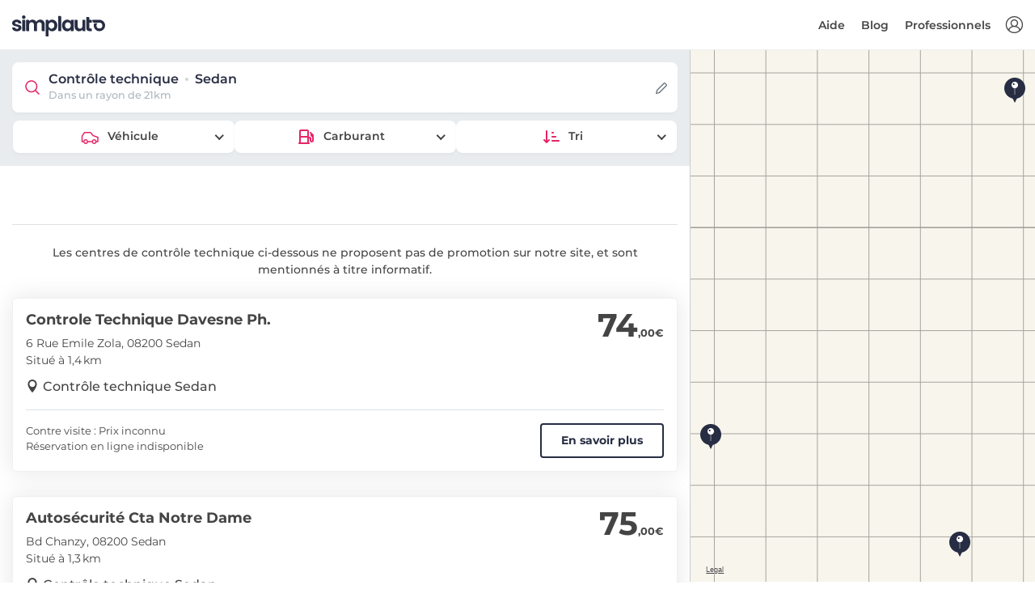

--- FILE ---
content_type: text/html; charset=utf-8
request_url: https://www.simplauto.com/controle-technique/ardennes/sedan-08200/
body_size: 8583
content:






<!DOCTYPE html>
<html lang="fr-FR">
<head>
    <!-- PLAUSIBLE -->
    
        <script defer data-domain="simplauto.com" src="https://stats.simplauto.com/js/script.hash.outbound-links.pageview-props.revenue.tagged-events.js"></script>
        <script>window.plausible = window.plausible || function() { (window.plausible.q = window.plausible.q || []).push(arguments) }</script>
    

    <!-- GOOGLE TAG MANAGER -->
    <script>
        function consentGrantedAnalyticsStorage() {}
        function consentDeniedAnalyticsStorage() {}
    </script>
    
        <script>
            window.dataLayer = window.dataLayer || [];
            function gtag(){dataLayer.push(arguments);}

            gtag('consent', 'default', {
                'ad_user_data': 'denied',
                'ad_personalization': 'denied',
                'ad_storage': 'denied',
                'analytics_storage': 'denied',
            });
            function consentGrantedAnalyticsStorage() {
                gtag('consent', 'update', {
                    'ad_user_data': 'granted',
                    'ad_personalization': 'granted',
                    'ad_storage': 'granted',
                    'analytics_storage': 'granted',
                });
            }
            function consentDeniedAnalyticsStorage() {
                gtag('consent', 'update', {
                    'ad_user_data': 'denied',
                    'ad_personalization': 'denied',
                    'ad_storage': 'denied',
                    'analytics_storage': 'denied',
                });
            }

            (function(w,d,s,l,i){w[l]=w[l]||[];w[l].push({'gtm.start':
            new Date().getTime(),event:'gtm.js'});var f=d.getElementsByTagName(s)[0],
            j=d.createElement(s),dl=l!='dataLayer'?'&l='+l:'';j.async=true;j.src=
            'https://www.googletagmanager.com/gtm.js?id='+i+dl;f.parentNode.insertBefore(j,f);
            })(window,document,'script','dataLayer','GTM-WVC2H6L');
        </script>
    

    <!-- SEO -->
    <meta charset="utf-8">
    <meta http-equiv="X-UA-Compatible" content="IE=edge">
    <meta name="author" content="Simplauto">
    <meta name="viewport" content="width=device-width, initial-scale=1, maximum-scale=1, shrink-to-fit=no">
    <meta name="description" content="Comparez les prix du contrôle technique à Sedan et réservez dans le centre de contrôle technique le moins cher ou le plus proche de chez vous.">
    <title>Contrôle technique Sedan : dès 74,00 € | Simplauto.com</title>
    
    



<link rel="canonical" href="https://www.simplauto.com/controle-technique/ardennes/sedan-08200/" />


<meta name="keywords" content="controle technique Sedan, controle technique 08200, prix controle technique Sedan, prix controle technique 08200, tarif controle technique Sedan, tarif controle technique 08200, Sedan, 08200, controle technique pas cher Sedan, controle technique pas cher 08200">


    <meta name="robots" content="noindex" />




    <!-- FAVICONS -->
    <link rel="apple-touch-icon" type="image/png" size="180x180" href="/static/img/simplauto/apple-touch-icon.93de4f60a816.png">
    <link rel="shortcut icon" type="image/x-icon" href="/static/img/simplauto/favicon.b997a720ac4d.ico">
    <link rel="icon" type="image/png" sizes="192x192" href="/static/img/simplauto/android-chrome-192x192.904e3bfae133.png">
    <link rel="icon" type="image/png" sizes="512x512" href="/static/img/simplauto/android-chrome-512x512.62a160eb2e80.png">

    <!-- OPEN GRAPH -->
    <meta property="og:image" content="/static/img/simplauto/android-chrome-512x512.62a160eb2e80.png">
    <meta property="og:image:type" content="image/png">
    <meta property="og:image:width" content="512">
    <meta property="og:image:height" content="512">

    <!-- PWA -->
    <meta name="application-name" content="Simplauto">
    <meta name="msapplication-TileColor" content="#FFFFFF">
    <meta name="msapplication-TileImage" content="/static/img/simplauto/apple-touch-icon.93de4f60a816.png">

    

    <!-- BASE ASSETS -->
    <script type="text/javascript" src="/static/dist/front-office/vendors.c9025c82edf2.js" ></script>
    <link type="text/css" href="/static/dist/front-office/main.44ddfabafff0.css" rel="stylesheet" />

    <!-- SENTRY -->
    
        

<script type="text/javascript">
    Sentry.init({
        Vue: window.Vue,
        dsn: "https://3ef2e5aea7bf4f25b55278935dd0232f@o1368.ingest.sentry.io/5633191",
        environment: "production",
        release: "simplauto-frontend@1d6854923ec26c2ca1eaf5eb2168a5e8b6003b40",
        integrations: [new SentryIntegrations.BrowserTracing()],
        tracesSampleRate: 0.01,
        ignoreErrors: ['UnauthenticatedError']
    });
</script>

    

    <!-- CUSTOM ASSETS -->
    
    <link type="text/css" href="/static/dist/front-office/search.36731c9c7a99.css" rel="stylesheet" />


    <!-- JSON LD -->
    
    <!-- Breadcrumb -->
    <script type="application/ld+json">
        {
            "@context": "https://schema.org",
            "@type": "BreadcrumbList",
            "itemListElement": [
                {
                    "@type": "ListItem",
                    "position": 1,
                    "item": {
                        "@id": "/",
                        "name": "Contrôle technique"
                    }
                },
                {
                    "@type": "ListItem",
                    "position": 2,
                    "item": {
                        "@id": "/controle-technique/ardennes/",
                        "name": "Ardennes"
                    }
                },
                {
                    "@type": "ListItem",
                    "position": 3,
                    "item": {
                        "@id": "#",
                        "name": "Sedan"
                    }
                }
            ]
        }
    </script>

    
        <!-- Product -->
        <script type="application/ld+json">
            {
                "@context": "https://schema.org/",
                "@type": "Product",
                "offers": {
                    "@type": "AggregateOffer",
                    "offerCount": "3",
                    "lowPrice": "74.00",
                    "highPrice": "75.00",
                    "priceCurrency": "EUR"
                },
                "name": "Contrôle technique"
            }
        </script>
    


    

<script type="text/javascript">
    window.simplauto = {
        DEBUG: false,
        DEFAULT_SEARCH_DISTANCE: 21,
        DEFAULT_SEARCH_TYPE_TEXT: "Véhicule",
        DEFAULT_SEARCH_ENGINE_TEXT: "Carburant",
        GOOGLE_ANALYTICS_TRACKING_ID: "UA-34264718-1",
        GOOGLE_MERCHANT_ID: 288572572,
        STATIC_PREFIX: "/static/",
        AUTO_REALM_PK: "4fd90d43-4df6-4b9c-a82e-b071bb301a92",
        MOTO_REALM_PK: "c0651b7a-fe12-4385-8c6a-bd32023bc400",
        PAYPLUG_TEST_MODE: false,
        
    };
</script>

</head>
<body>
    <script>
    var $buoop = {
        required: {
            e: 15, // Edge
            f: 54, // Firefox
            c: 56, // Chrome
            o: 43, // Opera
            o_a: 64, // Opera (android)
            s: 10.1, // Safari
            ios: 10.3, // iOS browser
            samsung: 6.4, // Samsung Internet (Android)
        },
        api:2021.10,
        container: document.body,
        text: {
            msg:
            "Votre navigateur n'est pas à jour, et cela peut rendre la réservation impossible sur notre site.<br> Nous vous invitons à <strong>mettre à jour votre navigateur</strong>, ou à <strong>utiliser votre smartphone</strong> pour réserver. Merci.",
            msgmore: "",
            bupdate: "Mettre à jour",
            bignore: "Ignorer",
        },
        no_permanent_hide: true,
        reminder: 0,
        reminderClosed: 24,
        l: "fr",
    };
    function $buo_f(){
    var e = document.createElement("script");
    e.src = "//browser-update.org/update.min.js";
    document.body.appendChild(e);
    };
    try {document.addEventListener("DOMContentLoaded", $buo_f,false)}
    catch(e){window.attachEvent("onload", $buo_f)}
</script>

    <div>
        <div id="vue-app">
            
    


    <header id="header" class="clearfix header sticky">
        <div class="container-fluid">
            <div id="logo">
                <a href="/">
                    <img src="/static/img/simplauto/logo.8d5ff58f3eba.svg" alt="controle technique pas cher" class="logo-white simplauto-logo">
                    <img src="/static/img/simplauto/logo-sticky.06a39a370c22.svg" alt="controle technique pas cher" class="logo simplauto-logo">
                </a>
            </div>

            <ul id="top-menu">
                <li >
                    <a v-if="!$store.getters.userIsAuthenticated" v-b-modal="'auth-modal'" id="sign-in" class="login" title="Connexion"></a>
                    <a v-else-if="$store.getters.userCanAccessBackoffice" class="login" href="/backoffice/" title="Backoffice"></a>
                </li>
            </ul>
            <a v-if="!$store.getters.userCanAccessBackoffice" href="#" class="open-close">
                <i class="icon-menu"></i><span>Menu</span>
            </a>
            <nav class="main-menu">
                <div id="header-menu">
                    <a href="#" class="open-close">
                        <i class="icon-close"></i><span>Menu</span>
                    </a>
                    <a href="#">
                        <img src="/static/img/simplauto/logo.8d5ff58f3eba.svg" class="simplauto-logo">
                    </a>
                </div>
                <ul>
                    <li v-if="$store.getters.userIsAuthenticated && !$store.getters.userCanAccessBackoffice" class="submenu mr-lg-2">
                        <a href="javascript:void(0)" class="show-submenu">Mon compte</a>
                        <ul class="show-normal">
                            <li><a href="/mon-compte/reservations/" rel="nofollow">Mes réservations</a></li>
                            <li><a href="/mon-compte/" rel="nofollow">Mes informations</a></li>
                            <li><a href="/mon-compte/vehicules/" rel="nofollow">Mes véhicules</a></li>
                            <li><a href="#" rel="nofollow" v-on:click.prevent="$store.dispatch('logout')">Déconnexion</a></li>
                        </ul>
                    </li>

                    <li v-if="!$store.getters.userCanAccessBackoffice">
                        <a href="https://aide.simplauto.com" target="_blank">
                            Aide
                        </a>
                    </li>

                    <li v-if="!$store.getters.userCanAccessBackoffice">
                        <a href="/blog/">
                            Blog
                        </a>
                    </li>

                    <li v-if="!$store.getters.userIsAuthenticated">
                        <a href="/pro/">
                            Professionnels
                        </a>
                    </li>
                </ul>
            </nav>
        </div>
    </header>
    <!-- /header -->




            <main class="">
                
                    
    
    


    <div class="container-fluid full-height">
        <div class="row row-height">
            <div class="col-xl-8 col-lg-7 content-left map-view">
                <center-search-results>
                    
    <template v-slot:form="props">
        <center-search-form
            location="SRID=4326;POINT (4.95 49.7)"
            location-name="Sedan"
            :on-change="props.performSearch"
            :vehicle-type="6"
            :vehicle-engine="2"
            :vehicle-type-choices="[{&quot;id&quot;:6,&quot;name&quot;:&quot;Voiture (hors 4x4)&quot;,&quot;short_name&quot;:&quot;Voiture&quot;,&quot;realm&quot;:&quot;auto&quot;},{&quot;id&quot;:2,&quot;name&quot;:&quot;Utilitaire&quot;,&quot;short_name&quot;:&quot;Utilitaire&quot;,&quot;realm&quot;:&quot;auto&quot;},{&quot;id&quot;:3,&quot;name&quot;:&quot;4x4&quot;,&quot;short_name&quot;:&quot;4x4&quot;,&quot;realm&quot;:&quot;auto&quot;},{&quot;id&quot;:4,&quot;name&quot;:&quot;Camping-car&quot;,&quot;short_name&quot;:&quot;Camping-car&quot;,&quot;realm&quot;:&quot;auto&quot;},{&quot;id&quot;:5,&quot;name&quot;:&quot;Collection&quot;,&quot;short_name&quot;:&quot;Collection&quot;,&quot;realm&quot;:&quot;auto&quot;},{&quot;id&quot;:7,&quot;name&quot;:&quot;Scooter&quot;,&quot;short_name&quot;:&quot;Scooter&quot;,&quot;realm&quot;:&quot;moto&quot;},{&quot;id&quot;:9,&quot;name&quot;:&quot;Moto&quot;,&quot;short_name&quot;:&quot;Moto&quot;,&quot;realm&quot;:&quot;moto&quot;},{&quot;id&quot;:8,&quot;name&quot;:&quot;Véhicule sans permis&quot;,&quot;short_name&quot;:&quot;Véhicule sans permis&quot;,&quot;realm&quot;:&quot;moto&quot;}]"
            :vehicle-engine-choices="[{&quot;id&quot;:2,&quot;name&quot;:&quot;Diesel&quot;,&quot;realms&quot;:[&quot;auto&quot;,&quot;moto&quot;]},{&quot;id&quot;:1,&quot;name&quot;:&quot;Essence&quot;,&quot;realms&quot;:[&quot;auto&quot;,&quot;moto&quot;]},{&quot;id&quot;:6,&quot;name&quot;:&quot;Hybride&quot;,&quot;realms&quot;:[&quot;auto&quot;]},{&quot;id&quot;:7,&quot;name&quot;:&quot;Electrique&quot;,&quot;realms&quot;:[&quot;auto&quot;,&quot;moto&quot;]},{&quot;id&quot;:8,&quot;name&quot;:&quot;GPL&quot;,&quot;realms&quot;:[&quot;auto&quot;]}]"
        />
    </template>

                    <div class="row row-static">
                        
                        
                            
                                <div class="col-lg-12 mt-5 mb-4">
                                    <p class="border-top mb-0 pt-4 px-5 font-weight-500 text-center">
                                        Les centres de contrôle technique ci-dessous ne proposent pas de promotion sur notre site, et sont mentionnés à titre informatif.
                                    </p>
                                </div>
                            

                            
                                
                                <div class="col-lg-12 col-center-result">
                                    <div
                                        class="center-result p-3"
                                        data-point="SRID=4326;POINT (4.9314 49.696)"
                                        data-id="1c6f00f2-d569-43f1-9cc7-1f7ebabb3074"
                                        data-name="Controle Technique Davesne Ph."
                                        data-is-affiliated="false"
                                        data-best-price="74,00"
                                        data-price-default="74,00"
                                        data-url="/controle-technique/ardennes/sedan-08200/controle-technique-davesne-ph.html"
                                    >
                                        
                                            <div class="row justify-content-between">
                                                <div class="col">
                                                    
                                                        <h2><a href="/controle-technique/ardennes/sedan-08200/controle-technique-davesne-ph.html">Controle Technique Davesne Ph.</a></h2>
                                                    
                                                    <p class="mb-0">6 Rue Emile Zola, 08200 Sedan</p>
                                                    
                                                        <p class="mb-2">
                                                            
                                                            Situé à 1,4 km
                                                            
                                                        </p>
                                                    
                                                </div>

                                                <div class="col-auto">
                                                    <span class="price">74<sub>,00€</sub></span>
                                                </div>
                                            </div>
                                            <div class="row pb-3">
                                                <div class="col-12">
                                                    <a href="/controle-technique/ardennes/sedan-08200/" class="location reversed font-weight-500">Contrôle technique Sedan</a>
                                                </div>
                                            </div>
                                            <div class="row justify-content-between">
                                                <div class="col-12 pb-3">
                                                    <div class="border-top"></div>
                                                </div>
                                                <div class="col-xs-12 col-sm">
                                                    <p class="m-0 description">
                                                        
                                                        Contre visite : Prix inconnu<br>Réservation en ligne indisponible
                                                        
                                                    </p>
                                                </div>
                                                
                                                    <div class="col-xs-12 col-sm-auto pt-xs-3 pt-sm-0">
                                                        <a href="/controle-technique/ardennes/sedan-08200/controle-technique-davesne-ph.html" class="btn btn-outline-amaranth d-block">En savoir plus</a>
                                                    </div>
                                                
                                            </div>
                                        
                                    </div>
                                </div>
                                
                            
                                
                                <div class="col-lg-12 col-center-result">
                                    <div
                                        class="center-result p-3"
                                        data-point="SRID=4326;POINT (4.9329 49.704)"
                                        data-id="0c3e3aa4-5a37-4f4c-a735-8c990a820265"
                                        data-name="Autosécurité Cta Notre Dame"
                                        data-is-affiliated="false"
                                        data-best-price="75,00"
                                        data-price-default="75,00"
                                        data-url="/controle-technique/ardennes/sedan-08200/autosecurite-cta-notre-dame.html"
                                    >
                                        
                                            <div class="row justify-content-between">
                                                <div class="col">
                                                    
                                                        <h2><a href="/controle-technique/ardennes/sedan-08200/autosecurite-cta-notre-dame.html">Autosécurité Cta Notre Dame</a></h2>
                                                    
                                                    <p class="mb-0">Bd Chanzy, 08200 Sedan</p>
                                                    
                                                        <p class="mb-2">
                                                            
                                                            Situé à 1,3 km
                                                            
                                                        </p>
                                                    
                                                </div>

                                                <div class="col-auto">
                                                    <span class="price">75<sub>,00€</sub></span>
                                                </div>
                                            </div>
                                            <div class="row pb-3">
                                                <div class="col-12">
                                                    <a href="/controle-technique/ardennes/sedan-08200/" class="location reversed font-weight-500">Contrôle technique Sedan</a>
                                                </div>
                                            </div>
                                            <div class="row justify-content-between">
                                                <div class="col-12 pb-3">
                                                    <div class="border-top"></div>
                                                </div>
                                                <div class="col-xs-12 col-sm">
                                                    <p class="m-0 description">
                                                        
                                                        Contre visite : Prix inconnu<br>Réservation en ligne indisponible
                                                        
                                                    </p>
                                                </div>
                                                
                                                    <div class="col-xs-12 col-sm-auto pt-xs-3 pt-sm-0">
                                                        <a href="/controle-technique/ardennes/sedan-08200/autosecurite-cta-notre-dame.html" class="btn btn-outline-amaranth d-block">En savoir plus</a>
                                                    </div>
                                                
                                            </div>
                                        
                                    </div>
                                </div>
                                
                            
                                
                                <div class="col-lg-12 col-center-result">
                                    <div
                                        class="center-result p-3"
                                        data-point="SRID=4326;POINT (4.9246 49.6979)"
                                        data-id="29ee828f-38c0-4722-a138-7e3ec9378318"
                                        data-name="C.C.T.A.S."
                                        data-is-affiliated="false"
                                        data-best-price="75,00"
                                        data-price-default="75,00"
                                        data-url="/controle-technique/ardennes/sedan-08200/cctas.html"
                                    >
                                        
                                            <div class="row justify-content-between">
                                                <div class="col">
                                                    
                                                        <h2><a href="/controle-technique/ardennes/sedan-08200/cctas.html">C.C.T.A.S.</a></h2>
                                                    
                                                    <p class="mb-0">Pl. Voltaire, 08200 Sedan</p>
                                                    
                                                        <p class="mb-2">
                                                            
                                                            Situé à 1,8 km
                                                            
                                                        </p>
                                                    
                                                </div>

                                                <div class="col-auto">
                                                    <span class="price">75<sub>,00€</sub></span>
                                                </div>
                                            </div>
                                            <div class="row pb-3">
                                                <div class="col-12">
                                                    <a href="/controle-technique/ardennes/sedan-08200/" class="location reversed font-weight-500">Contrôle technique Sedan</a>
                                                </div>
                                            </div>
                                            <div class="row justify-content-between">
                                                <div class="col-12 pb-3">
                                                    <div class="border-top"></div>
                                                </div>
                                                <div class="col-xs-12 col-sm">
                                                    <p class="m-0 description">
                                                        
                                                        Contre visite : Prix inconnu<br>Réservation en ligne indisponible
                                                        
                                                    </p>
                                                </div>
                                                
                                                    <div class="col-xs-12 col-sm-auto pt-xs-3 pt-sm-0">
                                                        <a href="/controle-technique/ardennes/sedan-08200/cctas.html" class="btn btn-outline-amaranth d-block">En savoir plus</a>
                                                    </div>
                                                
                                            </div>
                                        
                                    </div>
                                </div>
                                
                            
                        
                    </div>
                </center-search-results>
            </div>
            <!--/content-left -->

            <div class="col-xl-4 col-lg-5" id="map-right">
                
    <button class="btn btn-sm btn-ebony-clay position-absolute mt-4" id="refresh-map-results">
        Relancez la recherche ici
    </button>

                <div id="map" class="w-100 h-100"></div>
            </div>
            <!--/map-right -->
        </div>
        <!--/row-height -->
    </div>

    <div class="bg-gray bg-pattern py-6">
        <div class="container">
            <div class="main-title">
                <span><em></em></span>
                <h2>Questions fréquentes</h2>
                <p class="mb-0">Nos réponses à vos questions</p>
            </div>
            <!-- /main-title -->

            <div itemscope itemtype="https://schema.org/FAQPage" class="row">
                
                    


<div class="col-lg-6 mb-3">
    <div itemscope itemprop="mainEntity" itemtype="https://schema.org/Question" id="pane-faq-1" class="card tab-pane border-0 fade show" role="tabpanel" aria-labelledby="tab-faq-2">
        <div class="card-header bg-white border-0" role="tab" id="heading-faq-1">
            <h3 itemprop="name" class="my-2">
                <a class="collapsed" data-toggle="collapse" href="#collapse-faq-1" aria-expanded="true" aria-controls="collapse-faq-1">
                    
                        Comment trouver un contrôle technique pas cher à <span class="text-nowrap">Sedan ?</span>
                    
                </a>
            </h3>
        </div>
        <div itemscope itemprop="acceptedAnswer" itemtype="https://schema.org/Answer" id="collapse-faq-1" class="collapse" role="tabpanel" aria-labelledby="heading-faq-1">
            <div itemprop="text" class="card-body info_content">
                <p>
                    
                        Vous pouvez facilement trouver un contrôle technique pas cher à Sedan en comparant les prix sur notre site. Certains partenaires proposent des tarifs exceptionnels sur notre site, il vous suffit de réserver en ligne pour en profiter.
                    
                </p>
            </div>
        </div>
    </div>
    <!-- /card -->
</div>
<!-- /col -->

<div class="col-lg-6 pt-3 pt-lg-0 mb-3">
    <div itemscope itemprop="mainEntity" itemtype="https://schema.org/Question" id="pane-faq-2" class="card tab-pane border-0 fade show" role="tabpanel" aria-labelledby="tab-faq-2">
        <div class="card-header bg-white border-0" role="tab" id="heading-faq-2">
            <h3 itemprop="name" class="my-2">
                <a class="collapsed" data-toggle="collapse" href="#collapse-faq-2" aria-expanded="false" aria-controls="collapse-faq-2">
                    
                        Combien coûte un contrôle technique à <span class="text-nowrap">Sedan ?</span>
                    
                </a>
            </h3>
        </div>
        <div itemscope itemprop="acceptedAnswer" itemtype="https://schema.org/Answer" id="collapse-faq-2" class="collapse" role="tabpanel" aria-labelledby="heading-faq-2" style="">
            <div itemprop="text" class="card-body info_content">
                <p>
                    
                        
                            Le contrôle technique coûte en moyenne <span class="text-nowrap">74,67 €</span> à Sedan. Les prix varient de <span class="text-nowrap">74,00 €</span> à <span class="text-nowrap">75,00 €</span>.
                        
                    
                </p>
            </div>
        </div>
    </div>
    <!-- /card -->
</div>
<!-- /col -->

<div class="col-lg-6 pt-3 pt-lg-0 mb-3">
    <div itemscope itemprop="mainEntity" itemtype="https://schema.org/Question" id="pane-faq-3" class="card tab-pane border-0 fade show" role="tabpanel" aria-labelledby="tab-faq-3">
        <div class="card-header bg-white border-0" role="tab" id="heading-faq-3">
            <h3 itemprop="name" class="my-2">
                <a class="collapsed" data-toggle="collapse" href="#collapse-faq-3" aria-expanded="true" aria-controls="collapse-faq-3">
                    
                        Combien coûte la contre-visite à <span class="text-nowrap">Sedan ?</span>
                    
                </a>
            </h3>
        </div>
        <div itemscope itemprop="acceptedAnswer" itemtype="https://schema.org/Answer" id="collapse-faq-3" class="collapse" role="tabpanel" aria-labelledby="heading-faq-3">
            <div itemprop="text" class="card-body info_content">
                <p>
                    
                        La contre-visite coûte généralement entre <span class="text-nowrap">10 €</span> et <span class="text-nowrap">25 €</span>. Les prix varient selon le type de contre-visite, s'il s'agit d'une simple contre-visite visuelle, ou d'une contre-visite étendue nécessitant un passage sur machine.
                    
                </p>
            </div>
        </div>
    </div>
    <!-- /card -->
</div>
<!-- /col -->

<div class="col-lg-6 pt-3 pt-lg-0 mb-3">
    <div itemscope itemprop="mainEntity" itemtype="https://schema.org/Question" id="pane-faq-4" class="card tab-pane border-0 fade show" role="tabpanel" aria-labelledby="tab-faq-4">
        <div class="card-header bg-white border-0" role="tab" id="heading-faq-4">
            <h3 itemprop="name" class="my-2">
                <a class="collapsed" data-toggle="collapse" href="#collapse-faq-4" aria-expanded="true" aria-controls="collapse-faq-4">
                    
                        Comment prendre rendez-vous pour mon contrôle technique à <span class="text-nowrap">Sedan ?</span>
                    
                </a>
            </h3>
        </div>
        <div itemscope itemprop="acceptedAnswer" itemtype="https://schema.org/Answer" id="collapse-faq-4" class="collapse" role="tabpanel" aria-labelledby="heading-faq-4">
            <div itemprop="text" class="card-body info_content">
                <p>
                    
                        Il n’y a malheureusement pas de centre partenaire de Simplauto à Sedan. Vous trouverez néanmoins les coordonnées des centres en cliquant sur leur nom. Pour prendre RDV, il vous suffit d'appeler le numéro de téléphone mentionné.
                    
                </p>
            </div>
        </div>
    </div>
    <!-- /card -->
</div>
<!-- /col -->

<div class="col-lg-6 pt-3 pt-lg-0 mb-3">
    <div itemscope itemprop="mainEntity" itemtype="https://schema.org/Question" id="pane-faq-5" class="card tab-pane border-0 fade show" role="tabpanel" aria-labelledby="tab-faq-5">
        <div class="card-header bg-white border-0" role="tab" id="heading-faq-5">
            <h3 itemprop="name" class="my-2">
                <a class="collapsed" data-toggle="collapse" href="#collapse-faq-5" aria-expanded="true" aria-controls="collapse-faq-5">
                    
                        Quelle est la durée d’un contrôle technique à <span class="text-nowrap">Sedan ?</span>
                    
                </a>
            </h3>
        </div>
        <div itemscope itemprop="acceptedAnswer" itemtype="https://schema.org/Answer" id="collapse-faq-5" class="collapse" role="tabpanel" aria-labelledby="heading-faq-5">
            <div itemprop="text" class="card-body info_content">
                <p>
                    
                        La durée du contrôle technique, à Sedan comme partout ailleurs, est de 40 minutes en moyenne. Cela peut varier de 30 à 45 minutes.
                    
                </p>
            </div>
        </div>
    </div>
    <!-- /card -->
</div>
<!-- /col -->


<div class="col-lg-6 pt-3 pt-lg-0 mb-3">
    <div itemscope itemprop="mainEntity" itemtype="https://schema.org/Question" id="pane-faq-6" class="card tab-pane border-0 fade show" role="tabpanel" aria-labelledby="tab-faq-6">
        <div class="card-header bg-white border-0" role="tab" id="heading-faq-6">
            <h3 itemprop="name" class="my-2">
                <a class="collapsed" data-toggle="collapse" href="#collapse-faq-6" aria-expanded="true" aria-controls="collapse-faq-6">
                    
                        Quel est le centre de contrôle technique le moins cher de <span class="text-nowrap">Sedan ?</span>
                    
                </a>
            </h3>
        </div>
        <div itemscope itemprop="acceptedAnswer" itemtype="https://schema.org/Answer" id="collapse-faq-6" class="collapse" role="tabpanel" aria-labelledby="heading-faq-6">
            <div itemprop="text" class="card-body info_content">
                <p>
                    
                        Le centre de contrôle technique le moins cher de Sedan est Controle Technique Davesne Ph., qui vous propose un contrôle technique à partir de <span class="text-nowrap">74,00 €</span>.
                    
                </p>
            </div>
        </div>
    </div>
    <!-- /card -->
</div>
<!-- /col -->


<div class="col-lg-6 pt-3 pt-lg-0 mb-3">
    <div itemscope itemprop="mainEntity" itemtype="https://schema.org/Question" id="pane-faq-7" class="card tab-pane border-0 fade show" role="tabpanel" aria-labelledby="tab-faq-7">
        <div class="card-header bg-white border-0" role="tab" id="heading-faq-7">
            <h3 itemprop="name" class="my-2">
                <a class="collapsed" data-toggle="collapse" href="#collapse-faq-7" aria-expanded="true" aria-controls="collapse-faq-7">
                    
                        Quand réaliser le contrôle technique de ma voiture à <span class="text-nowrap">Sedan ?</span>
                    
                </a>
            </h3>
        </div>
        <div itemscope itemprop="acceptedAnswer" itemtype="https://schema.org/Answer" id="collapse-faq-7" class="collapse" role="tabpanel" aria-labelledby="heading-faq-7">
            <div itemprop="text" class="card-body info_content">
                <p>
                    Le contrôle technique doit être réalisé dans les 6 mois précédant le 4e anniversaire de la 1re mise en circulation du véhicule, puis tous les 2 ans.
                </p>
            </div>
        </div>
    </div>
    <!-- /card -->
</div>
<!-- /col -->

<div class="col-lg-6 pt-3 pt-lg-0 mb-3">
    <div itemscope itemprop="mainEntity" itemtype="https://schema.org/Question" id="pane-faq-8" class="card tab-pane border-0 fade show" role="tabpanel" aria-labelledby="tab-faq-8">
        <div class="card-header bg-white border-0" role="tab" id="heading-faq-8">
            <h3 itemprop="name" class="my-2">
                <a class="collapsed" data-toggle="collapse" href="#collapse-faq-8" aria-expanded="true" aria-controls="collapse-faq-8">
                    
                        Quel est le risque de rouler sans contrôle technique à <span class="text-nowrap">Sedan ?</span>
                    
                </a>
            </h3>
        </div>
        <div itemscope itemprop="acceptedAnswer" itemtype="https://schema.org/Answer" id="collapse-faq-8" class="collapse" role="tabpanel" aria-labelledby="heading-faq-8">
            <div itemprop="text" class="card-body info_content">
                <p>
                    
                        <span class="text-nowrap">135 €</span>. C’est le montant de la contravention à laquelle vous vous exposez en cas de défaut de contrôle technique valide lors d’un contrôle par les forces de l’ordre de Sedan.
                    
                </p>
            </div>
        </div>
    </div>
    <!-- /card -->
</div>
<!-- /col -->

<div class="col-lg-6 pt-3 pt-lg-0 mb-3">
    <div itemscope itemprop="mainEntity" itemtype="https://schema.org/Question" id="pane-faq-9" class="card tab-pane border-0 fade show" role="tabpanel" aria-labelledby="tab-faq-9">
        <div class="card-header bg-white border-0" role="tab" id="heading-faq-9">
            <h3 itemprop="name" class="my-2">
                <a class="collapsed" data-toggle="collapse" href="#collapse-faq-9" aria-expanded="true" aria-controls="collapse-faq-9">
                    
                        Quel est le taux de contre-visites à <span class="text-nowrap">Sedan ?</span>
                    
                </a>
            </h3>
        </div>
        <div itemscope itemprop="acceptedAnswer" itemtype="https://schema.org/Answer" id="collapse-faq-9" class="collapse" role="tabpanel" aria-labelledby="heading-faq-9">
            <div itemprop="text" class="card-body info_content">
                <p>
                    En moyenne, la contre-visite concerne <span class="text-nowrap">21,73 %</span> des véhicules soumis au contrôle technique selon les données officielles. Cette moyenne est nationale.
                </p>
            </div>
        </div>
    </div>
    <!-- /card -->
</div>
<!-- /col -->

                
            </div>
            <!-- /row content -->
        </div>
        <!-- /container -->
    </div>

                
            </main>

            <!-- REQUIRED COMPONENTS -->
            <div>
                <auth-modal
                    registration-url="/inscription/"
                    backoffice-url="/backoffice/"
                    reset-password-url="/mon-compte/mot-de-passe/reset/"
                />
            </div>
            <div>
                <crisp-consent-modal />
            </div>
        </div>
        </div>
    </div>

    
<div class="search-base-footer bg-ebony-clay">
    <div class="container breadcrumb-container">
        <nav aria-label="breadcrumb">
            <ol class="breadcrumb mb-0">
                <li class="breadcrumb-item"><a href="/">Contrôle technique</a></li>
                
                    <li class="breadcrumb-item"><a href="/controle-technique/ardennes/">Ardennes</a></li>
                
                
                    <li class="breadcrumb-item active" aria-current="page">Sedan</li>
                
            </ol>
        </nav>
        <hr >
    </div>
    
        





<!--footer-->
<footer id="footer" class="bg-ebony-clay">
    <div class="container">
        <div class="row">
            <div class="col-lg-3 col-md-6">
                <h3 data-toggle="collapse" data-target="#collapse-1">Simplauto</h3>
                <div class="collapse dont-collapse-sm links" id="collapse-1">
                    <ul>
                        <li><a href="#">À propos</a></li>
                        <li><a href="https://aide.simplauto.com" target="_blank">Aide</a></li>
                        <li><a href="/mon-compte/" rel="nofollow">Mon compte</a></li>
                        <li><a href="/blog/">Blog</a></li>
                        <li><a href="/contact/">Nous contacter</a></li>
                    </ul>
                </div>
            </div>
            <div class="col-lg-3 col-md-6">
                <h3 data-toggle="collapse" data-target="#collapse-2">Nos engagements</h3>
                <div class="collapse dont-collapse-sm links" id="collapse-2">
                    <ul>
                        <li><span>Service client réactif</span></li>
                        <li><span>Satisfait ou remboursé</span></li>
                        <li><span>Paiement sécurisé</span></li>
                        <li><span>Centres agréés par l'État</span></li>
                        <li><span>Vos données sont privées.</span></li>
                    </ul>
                </div>
            </div>
            <div class="col-lg-3 col-md-6">
                <h3 data-toggle="collapse" data-target="#collapse-3">Nous contacter</h3>
                <div class="collapse dont-collapse-sm contacts" id="collapse-3">
                    <ul>
                        
                        <li><i class="icon-chat-alt"></i><a href="javascript:void(0);" onclick="window.vm.openCrispChat()">Discuter avec nous</a></li>
                    </ul>
                </div>
            </div>
            <div class="col-lg-3 col-md-6">
                <h3 data-toggle="collapse" data-target="#collapse-4">Avis Client</h3>
                <div class="collapse dont-collapse-sm" id="collapse-4">
                    <div class="overall-rating">
                        <span><img src="/static/img/trustpilot/stars-4.5.c6ae61b040aa.svg" width="150" height="35"></span>
                        <span style="opacity: 0.6;"><b>
                            
                                4,8 sur 5</b> sur la base de <b>2782 avis
                            
                        </b></span>
                        <a href="https://customerreviews.google.com/v/merchant?q=simplauto.com&c=FR&v=19&so=NEWEST" rel="nofollow noopener noreferrer">
                            <img src="/static/img/google-customer-reviews.4be520c3e259.svg" class="img-fluid">
                        </a>
                    </div>
                </div>
            </div>
        </div>
        <!-- /row-->
        <hr>
        <div class="row">
            <div class="col-lg-3">
                <ul class="footer-selector clearfix">
                    <li><img src="[data-uri]" data-src="/static/img/credit-cards/all.6e2620b7d557.svg" height="30" class="lazyload"></li>
                </ul>
            </div>
            <div class="col-lg-9">
                <ul class="additional-links">
                    <li><a href="/conditions-d-utilisation/">Conditions Générales d'Utilisation</a></li>
                    <li><a href="/mentions-legales/">Mentions légales</a></li>
                    <li><a href="/rgpd/">Protection des données</a></li>
                    <li><span>&copy; 2012-2026 Simplauto</span></li>
                </ul>
            </div>
        </div>
    </div>
</footer>
<!-- Organization JSON LD-->
<script type="application/ld+json">
    {
        "@context": "http://schema.org",
        "@type": "Organization",
        "name": "Simplauto",
        
        
        "aggregateRating": {
            "@type": "AggregateRating",
            "ratingValue": "4.8",
            "reviewCount": "2782"
        },
        
        "contactPoint": [
            {
                "@type": "ContactPoint",
                "url": "/",
                "email": "info@simplauto.com",
                "telephone": "04 28 29 31 19"
            }
        ]
    }
</script>
<!--/footer-->


    
</div>


    <!-- CUSTOM ASSETS -->
    
    <script type="text/javascript">
        window.onVueMounted = function($) {
            var locationConfirmModalId = "#location-confirm-modal";
var locationConfirmModal = $(locationConfirmModalId);

function setLocationConfirmedCookie() {
  // Add cookie to not show again during 1 day
  var d = new Date();
  d.setTime(d.getTime() + 24 * 60 * 60 * 1000);
  var expires = "expires=" + d.toUTCString();
  document.cookie = "location_confirmed=true;" + expires + ";path=/";
}

if (locationConfirmModal.length) {
  // Check if cookie is already set
  var cookies = document.cookie.split(";");
  var locationConfirmed = false;

  for (var i = 0; i < cookies.length; i++) {
    var cookie = cookies[i].trim();
    if (cookie.indexOf("location_confirmed=") === 0) {
      locationConfirmed = true;
      break;
    }
  }

  if (!locationConfirmed) {
    locationConfirmModal.modal("show");
    locationConfirmModal.on("hide.bs.modal", setLocationConfirmedCookie);
    locationConfirmModal
      .get(0)
      .querySelector(".modal-footer a")
      .addEventListener("click", setLocationConfirmedCookie, { capture: true });
  }
}

        }
    </script>
    
    <script type="text/javascript" src="/static/dist/front-office/search.259e13bf411c.js" ></script>

    
    
        <script type="text/javascript" src="/static/dist/front-office/main.42301dccecdb.js" ></script>
    



    
        
<script type="text/plain" data-category="support" data-service="Crisp">
    window.$crisp=[];
    window.$crisp.push(["safe", true]);
    window.CRISP_WEBSITE_ID="ceea62fb-2516-4517-ad8b-a67259cb2781";
    window.CRISP_RUNTIME_CONFIG = {
        session_merge : true
     };
    
    (function(){d=document;s=d.createElement("script");s.src="https://client.crisp.chat/l.js";s.async=1;d.getElementsByTagName("head")[0].appendChild(s);})();
</script>

    

    
        <noscript><iframe src="https://www.googletagmanager.com/ns.html?id=GTM-WVC2H6L" height="0" width="0" style="display:none;visibility:hidden"></iframe></noscript>
    
</body>
</html>


--- FILE ---
content_type: text/css; charset="utf-8"
request_url: https://www.simplauto.com/static/dist/front-office/search.36731c9c7a99.css
body_size: 1412
content:
.full-height{height:100%}@media(max-width: 991.98px){.full-height{height:auto}}.row-height{height:100%;min-height:100%;padding-top:61px}@media(max-width: 991.98px){.row-height{padding-top:49px;height:auto}}h1{font-size:1rem}.input-group{padding-right:0}.input-group .input-group-append{z-index:10}.input-group .btn,.input-group .form-control{height:40px;line-height:1.4;box-shadow:none !important}.filters-buttons{margin:0;padding:0;border:0;vertical-align:baseline;display:flex;flex-wrap:wrap;margin-left:-4px;margin-right:-4px;row-gap:10px;column-gap:10px;padding-top:10px;padding-left:5px;padding-right:5px}.filters-buttons .filters-button{position:relative;display:inline-flex;align-items:center;justify-content:center;text-align:center;white-space:nowrap;height:fit-content;min-height:32px;width:100%;flex:1;flex-shrink:0}@media(max-width: 575.98px){.filters-buttons{column-gap:8px}.filters-buttons .btn-dropdown{padding:4px 8px;padding-right:20px}.filters-buttons .btn-dropdown .label{padding-left:0px;margin-left:-1px}.filters-buttons .btn-dropdown:after{right:8px}}.b-form-input-places-component .input-places-icon svg{width:24px;height:24px;position:absolute;top:13px;left:10px;color:#6c757d}.b-form-input-places-component input{padding-left:40px;box-shadow:0 2px 4px -1px rgba(26,27,31,.05);border-radius:8px;border:1px solid #e9ecef;min-height:50px;font-weight:500}.b-form-input-places-component .spinner-border{top:12px}.search-input-radius{position:relative !important;display:inline-flex;align-items:center;justify-content:space-between;flex-wrap:wrap;padding:4px;margin-top:10px;font-size:.875rem;font-weight:500;background-color:#fff;border:1px solid #e9ecef;border-radius:8px;min-height:50px;width:100%;padding-left:25px}@media(max-width: 320px){.search-input-radius{padding-bottom:10px}}.search-input-radius .input-radius-icon{position:absolute;top:13px;left:10px;color:#6c757d}.search-input-radius .search-input-radius-label{padding-right:0px}.close-search i{font-size:2rem}.col-center-result+.col-center-result{margin-top:30px}.content-left .loading{opacity:.6}.center-result{border:solid 1px #efefef;border-radius:5px;box-shadow:0px 0px 30px 0px rgba(0,0,0,.1);position:relative}.center-result:hover{box-shadow:0px 0px 30px 0px rgba(0,0,0,.15)}.center-result h2{font-size:1.125rem}.center-result h2 a{color:#444}.center-result .rating{position:relative}.center-result .rating img{width:6rem}.center-result .rating span{position:relative;top:2px;padding-left:4px}.center-result .price{font-size:2.5rem;color:#444;margin:0;padding:0;display:block;font-weight:700;position:relative;top:-0.8rem}.center-result .price sub{bottom:0;font-size:.8rem;position:relative}.center-result .price-default{position:relative;text-decoration:line-through;top:-20px}.center-result .location{position:relative;font-size:1rem}.center-result .location:before{font-family:"ElegantIcons";content:"";margin-right:5px;display:inline-block;position:relative;top:1px}.center-result .description{font-size:0.8125rem}.center-result .col-bordered{border-top:1px solid #ededed}.row-dynamic+.row-static{display:none}#map-right{height:calc(100vh - 62px);min-height:100%;padding:0px;position:-webkit-sticky;position:sticky;top:61px;border-left:1px solid #ccc}#map-right #refresh-map-results{display:none;margin-left:calc(50% - 88px);z-index:1000}#map-right .sa-annotation-marker{cursor:pointer;position:relative;background-color:#272d43;color:#fff;padding:5px;border-radius:26px}#map-right .sa-annotation-marker:before{bottom:-5px;left:8px;content:"";height:0;width:0;position:absolute;pointer-events:none;width:0;height:0;border-style:solid;border-width:10px 5px 0 5px;border-color:#272d43 rgba(0,0,0,0) rgba(0,0,0,0) rgba(0,0,0,0)}#map-right .sa-annotation-marker.affiliated{background-color:#e62565;border-color:#e62565}#map-right .sa-annotation-marker.affiliated:before{border-color:#e62565 rgba(0,0,0,0) rgba(0,0,0,0) rgba(0,0,0,0)}#map-right .sa-annotation-marker span{background-image:url("[data-uri]");background-size:100% 100%;display:block;width:16px;height:16px}#map-right .mk-selected .sa-annotation-marker{width:10px;height:10px;border-radius:10px;position:absolute;bottom:0px;left:50%;margin-left:-5px;padding:0}#map-right .mk-selected .sa-annotation-marker span,#map-right .mk-selected .sa-annotation-marker:before{display:none}#map-right .mk-callout.mk-selected{top:15px}#map-right .sa-annotation-popup{width:160px;max-width:160px;padding:8px;background-color:hsla(0,0%,100%,.9);border-radius:5px;box-shadow:10px 10px 50px rgba(0,0,0,.55)}#map-right .sa-annotation-popup h6{font-size:15px;text-align:center;color:#000}#map-right .sa-annotation-popup a{display:block}#map-right .sa-annotation-popup p{text-align:center}#map-right .sa-annotation-popup p.default-price{font-size:11px;color:#888;text-decoration:line-through;margin-bottom:5px}#map-right .sa-annotation-popup p.best-price{font-weight:bold;font-size:15px;margin-bottom:.5rem;color:#272d43}#map-right .sa-annotation-popup:after{top:100%;left:50%;border:solid rgba(0,0,0,0);content:"";height:0;width:0;position:absolute;pointer-events:none;border-color:hsla(0,0%,100%,0);border-top-color:#fff;border-width:7px;margin-left:-7px}.card{box-shadow:0px 0px 30px 0px rgba(0,0,0,.1)}.card-header h3{font-size:1rem}


--- FILE ---
content_type: text/javascript; charset="utf-8"
request_url: https://www.simplauto.com/static/dist/front-office/search.259e13bf411c.js
body_size: 141601
content:
(self.webpackChunksimplauto=self.webpackChunksimplauto||[]).push([[320],{52610:function(t,e){"use strict";e.A={CHECK_EMAIL_URL:"/api/auth/check-email-registration/",LOGIN_URL:"/api/auth/login/",LOGOUT_URL:"/api/auth/logout/",REFRESH_JWT_TOKEN_URL:"/api/auth/token/refresh/",GET_MAPKIT_TOKEN_URL:"/api/mapkit-jwt/",REGISTRATION_URL:"/api/auth/registration/",PASSWORD_RESET_URL:"/api/auth/password/reset/",PASSWORD_RESET_CONFIRM_URL:"/api/auth/password/reset/confirm/",LOCATION_SEARCH_URL:"/api/locations/",VEHICLE_SEARCH_URL:"/api/vehicle-search/",CENTER_SEARCH_URL:"/api/search-center/",SLOT_SEARCH_MONTH_URL:"/api/centers/CENTER_ID/slots/month/",SLOT_SEARCH_DAY_URL:"/api/centers/CENTER_ID/slots/day/",CHECK_SLOT_AVAILABILITY_URL:"/api/booking/check-slot-availability/SLOT_ID/",BOOK_SLOT_URL:"/api/booking/book-slot/",CHECK_ORDER_STATUS_URL:"/api/orders/ORDER_ID/is-processed/",CHECK_PAYMENT_STATUS_URL:"/api/payplug/payments/PAYMENT_ID/is-valid/",CREATE_PAYMENT_URL:"/api/payplug/payments/create/",ADD_PAYMENT_TOKEN:"/api/payplug/payments/PAYMENT_ID/add-payment-token/",GET_USER_VEHICLES_URL:"/api/user-vehicles/"}},61416:function(t,e,i){"use strict";i.d(e,{U:function(){return s},e:function(){return r}});var n=i(72505),o=i.n(n);const s=o().create(),r=o().create()},27772:function(t,e,i){"use strict";i.d(e,{$g:function(){return s},D9:function(){return u},P3:function(){return d},Q$:function(){return o},Zt:function(){return n},f3:function(){return a},hz:function(){return r},jW:function(){return c},sg:function(){return p},w4:function(){return l}});const n=function(t,e){let i=t;return(e=e.replace(/[`~!@#$%^&*()_|+\-=÷¿?;:'",.<>\{\}\[\]\\\/]/gi," ").split(" ")).forEach((function(e){var n=new RegExp("("+e+")(?![^<]*>|[^<>]*</)","i");if(t.match(n)){var o=t.match(n).index,s=o+t.match(n)[0].toString().length,r=t.substring(o,s);i=i.replace(n,`<b>${r}</b>`)}})),i},o=function(t){let e=t.split(".");return{integral_part:e[0],fractional_part:e[1]}},s=function(t,e=!1){return e&&(t=parseFloat(t).toFixed(2)),`${t}€`.replace(".",",")},r=function(t){let e=o(t);return`${e.integral_part}<sub>,${e.fractional_part}</sub>`},a=function(t){if(t=parseInt(100*parseFloat(t)))return`-${t} %`},l=function(t,e){return`${t}${e}`},h=new RegExp(/\(\s?(\S+)\s+(\S+)\s?\)/g),c=function(t){h.lastIndex=0;const e=t.split(";")[1],i=h.exec(e);return{longitude:parseFloat(i[1]),latitude:parseFloat(i[2])}},d=function(t){var e,i,n=window.location.search.substring(1).split("&");for(i=0;i<n.length;i++)if((e=n[i].split("="))[0]===t)return void 0===e[1]||decodeURIComponent(e[1])},u=t=>/(?:[a-z0-9!#$%&'*+/=?^_`{|}~-]+(?:\.[a-z0-9!#$%&'*+/=?^_`{|}~-]+)*|"(?:[\x01-\x08\x0b\x0c\x0e-\x1f\x21\x23-\x5b\x5d-\x7f]|\\[\x01-\x09\x0b\x0c\x0e-\x7f])*")@(?:(?:[a-z0-9](?:[a-z0-9-]*[a-z0-9])?\.)+[a-z0-9](?:[a-z0-9-]*[a-z0-9])?|\[(?:(?:25[0-5]|2[0-4][0-9]|[01]?[0-9][0-9]?)\.){3}(?:25[0-5]|2[0-4][0-9]|[01]?[0-9][0-9]?|[a-z0-9-]*[a-z0-9]:(?:[\x01-\x08\x0b\x0c\x0e-\x1f\x21-\x5a\x53-\x7f]|\\[\x01-\x09\x0b\x0c\x0e-\x7f])+)\])/.test(t);function p(t,e=300){let i;return(...n)=>{clearTimeout(i),i=setTimeout((()=>{t.apply(this,n)}),e)}}},6268:function(t,e,i){"use strict";var n=function(){var t=this,e=t._self._c;t._self._setupProxy;return e("form",{staticClass:"bg-gray-200",on:{submit:function(e){return e.preventDefault(),t.submit.apply(null,arguments)}}},[e("div",{staticClass:"row",class:{"d-none":t.displayLocationForm}},[e("div",{staticClass:"col-xl-12 pt-3"},[e("button",{staticClass:"btn btn-center-search-base btn-search-bar",on:{click:function(e){e.preventDefault(),t.displayLocationForm=!t.displayLocationForm}}},[e("svg",{attrs:{viewBox:"0 0 24 24",fill:"none",xmlns:"http://www.w3.org/2000/svg"}},[e("g",{attrs:{id:"SVGRepo_bgCarrier","stroke-width":"0"}}),t._v(" "),e("g",{attrs:{id:"SVGRepo_tracerCarrier","stroke-linecap":"round","stroke-linejoin":"round"}}),t._v(" "),e("g",{attrs:{id:"SVGRepo_iconCarrier"}},[e("path",{attrs:{d:"M10.77 18.3C9.2807 18.3 7.82485 17.8584 6.58655 17.031C5.34825 16.2036 4.38311 15.0275 3.81318 13.6516C3.24325 12.2757 3.09413 10.7616 3.38468 9.30096C3.67523 7.84029 4.39239 6.49857 5.44548 5.44548C6.49857 4.39239 7.84029 3.67523 9.30096 3.38468C10.7616 3.09413 12.2757 3.24325 13.6516 3.81318C15.0275 4.38311 16.2036 5.34825 17.031 6.58655C17.8584 7.82485 18.3 9.2807 18.3 10.77C18.3 11.7588 18.1052 12.738 17.7268 13.6516C17.3484 14.5652 16.7937 15.3953 16.0945 16.0945C15.3953 16.7937 14.5652 17.3484 13.6516 17.7268C12.738 18.1052 11.7588 18.3 10.77 18.3ZM10.77 4.74999C9.58331 4.74999 8.42327 5.10189 7.43657 5.76118C6.44988 6.42046 5.68084 7.35754 5.22672 8.45389C4.77259 9.55025 4.65377 10.7566 4.88528 11.9205C5.11679 13.0844 5.68824 14.1535 6.52735 14.9926C7.36647 15.8317 8.43556 16.4032 9.59945 16.6347C10.7633 16.8662 11.9697 16.7474 13.0661 16.2933C14.1624 15.8391 15.0995 15.0701 15.7588 14.0834C16.4181 13.0967 16.77 11.9367 16.77 10.75C16.77 9.15869 16.1379 7.63257 15.0126 6.50735C13.8874 5.38213 12.3613 4.74999 10.77 4.74999Z",fill:"currentColor"}}),t._v(" "),e("path",{attrs:{d:"M20 20.75C19.9015 20.7504 19.8038 20.7312 19.7128 20.6934C19.6218 20.6557 19.5392 20.6001 19.47 20.53L15.34 16.4C15.2075 16.2578 15.1354 16.0697 15.1388 15.8754C15.1422 15.6811 15.221 15.4958 15.3584 15.3583C15.4958 15.2209 15.6812 15.1422 15.8755 15.1388C16.0698 15.1354 16.2578 15.2075 16.4 15.34L20.53 19.47C20.6704 19.6106 20.7493 19.8012 20.7493 20C20.7493 20.1987 20.6704 20.3893 20.53 20.53C20.4608 20.6001 20.3782 20.6557 20.2872 20.6934C20.1962 20.7312 20.0985 20.7504 20 20.75Z",fill:"currentColor"}})])]),t._v(" "),e("div",{staticClass:"search-bar-context"},[e("span",{staticClass:"search-location"},[e("h1",[e("span",[t._v("Contrôle technique")]),t._v(" "),e("span",[t._v(t._s(t.$store.state.searchCenterForm.locationName))])])]),t._v(" "),e("span",{staticClass:"search-radius"},[t._v("Dans un rayon de "+t._s(t.$store.state.searchCenterForm.distance)+"km")])]),t._v(" "),e("span",{staticClass:"search-pen-icon"},[e("svg",{attrs:{xmlns:"http://www.w3.org/2000/svg",width:"16",height:"16",viewBox:"0 0 16 16",fill:"none"}},[e("path",{attrs:{d:"M0.75 15.25L5 14.25L14.9491 4.30086C15.3397 3.91033 15.3397 3.27717 14.9491 2.88664L13.1134 1.05086C12.7228 0.660334 12.0897 0.660334 11.6991 1.05086L1.75 11L0.75 15.25Z",stroke:"currentColor","stroke-width":"1.5","stroke-linecap":"round","stroke-linejoin":"round"}})])])])])]),t._v(" "),e("div",{staticClass:"selectors-container",class:{"d-none":!t.displayLocationForm}},[e("a",{staticClass:"close-search",attrs:{href:"#"},on:{click:function(e){e.preventDefault(),t.displayLocationForm=!t.displayLocationForm}}},[e("i",{staticClass:"icon-close"})]),t._v(" "),e("div",{staticClass:"search-inputs"},[e("b-form-input-places",{attrs:{onChange:t.onLocationChange,placeholder:t.$store.state.searchCenterForm.locationName,required:!1,autofocus:!1}},[e("span",{staticClass:"input-places-icon"},[e("svg",{attrs:{width:"20",height:"20",viewBox:"0 0 20 20",fill:"none",xmlns:"http://www.w3.org/2000/svg"}},[e("path",{attrs:{d:"M15.2084 9.16665C15.2084 12.5 10.0001 16.0416 10.0001 16.0416C10.0001 16.0416 4.79175 12.5 4.79175 9.16665C4.79175 6.24998 7.23866 3.95831 10.0001 3.95831C12.7615 3.95831 15.2084 6.24998 15.2084 9.16665Z",stroke:"currentColor","stroke-linecap":"round","stroke-linejoin":"round"}}),t._v(" "),e("path",{attrs:{d:"M11.875 9.16669C11.875 10.2022 11.0355 11.0417 10 11.0417C8.96447 11.0417 8.125 10.2022 8.125 9.16669C8.125 8.13115 8.96447 7.29169 10 7.29169C11.0355 7.29169 11.875 8.13115 11.875 9.16669Z",stroke:"currentColor","stroke-linecap":"round","stroke-linejoin":"round"}})])])]),t._v(" "),e("div",{staticClass:"search-input-radius"},[e("span",{staticClass:"input-radius-icon"},[e("svg",{attrs:{width:"25",height:"24",viewBox:"0 0 25 24",fill:"none",xmlns:"http://www.w3.org/2000/svg"}},[e("path",{attrs:{d:"M5.54999 6.75L10.05 4.75V17.25L5.54999 19.25V6.75Z",stroke:"currentColor","stroke-width":"1.5","stroke-linecap":"round","stroke-linejoin":"round"}}),t._v(" "),e("path",{attrs:{d:"M15.55 6.75L20.05 4.75V17.25L15.55 19.25V6.75Z",stroke:"currentColor","stroke-width":"1.5","stroke-linecap":"round","stroke-linejoin":"round"}}),t._v(" "),e("path",{attrs:{d:"M15.55 6.75L10.05 4.75V17.25L15.55 19.25V6.75Z",stroke:"currentColor","stroke-width":"1.5","stroke-linecap":"round","stroke-linejoin":"round"}})])]),t._v(" "),e("span",{staticClass:"search-input-radius-label col-md-3 col-xs-3"},[t._v("Rayon de "+t._s(t.$store.state.searchCenterForm.distance)+"km")]),t._v(" "),e("div",{staticClass:"col-md-9 col-xs-9"},[e("input",{staticClass:"slider w-100",attrs:{type:"text","data-slider-min":"5","data-slider-max":"30","data-slider-step":"1","data-slider-value":t.$store.state.searchCenterForm.distance,"data-slider-tooltip":"hide"}})])])],1)]),t._v(" "),e("div",{staticClass:"row filters-buttons pb-3"},[e("div",{staticClass:"filters-button"},[e("b-button-dropdown",{attrs:{"toggle-dropdown":t.toggleDropdownType,"is-dropdown-open":t.dropdownType,"on-dropdown-click":t.setVehicleType,elements:t.vehicleTypeChoices,"button-label":t.vehicleTypeLabel,"has-selected-element":t.hasSelectedType},scopedSlots:t._u([t.displayMotoIcon?{key:"icon",fn:function(){return[e("svg",{attrs:{id:"icon",xmlns:"http://www.w3.org/2000/svg"}},[e("path",{attrs:{d:"M16.747 10.2391C14.0087 11.0043 12 13.5176 12 16.5C12 12.9101 9.08985 10 5.5 10H2M5.5 16.5H5.51M18.5 16.5L15 4H13M15.5625 6H19M19 5V7M15.5 6L9 11M22 16.5C22 18.433 20.433 20 18.5 20C16.567 20 15 18.433 15 16.5C15 14.567 16.567 13 18.5 13C20.433 13 22 14.567 22 16.5ZM9 16.5C9 18.433 7.433 20 5.5 20C3.567 20 2 18.433 2 16.5C2 14.567 3.567 13 5.5 13C7.433 13 9 14.567 9 16.5ZM6 16.5C6 16.7761 5.77614 17 5.5 17C5.22386 17 5 16.7761 5 16.5C5 16.2239 5.22386 16 5.5 16C5.77614 16 6 16.2239 6 16.5Z",stroke:"currentColor",fill:"none","stroke-width":"2","stroke-linecap":"round","stroke-linejoin":"round"}})])]},proxy:!0}:{key:"icon",fn:function(){return[e("svg",{attrs:{viewBox:"0 0 32 32",id:"icon",xmlns:"http://www.w3.org/2000/svg"}},[e("path",{attrs:{d:"M29.3379,17.9336l-7.7324-2.7783L18.374,11.0967A2.99,2.99,0,0,0,16.0537,10H8.0576a2.9982,2.9982,0,0,0-2.48,1.3115L2.8662,15.2949A4.9884,4.9884,0,0,0,2,18.1074V26a1,1,0,0,0,1,1H5.1421a3.9806,3.9806,0,0,0,7.7158,0h6.2842a3.9806,3.9806,0,0,0,7.7158,0H29a1,1,0,0,0,1-1V18.875A1,1,0,0,0,29.3379,17.9336ZM9,28a2,2,0,1,1,2-2A2.0027,2.0027,0,0,1,9,28Zm14,0a2,2,0,1,1,2-2A2.0025,2.0025,0,0,1,23,28Zm5-3H26.8579a3.9806,3.9806,0,0,0-7.7158,0H12.8579a3.9806,3.9806,0,0,0-7.7158,0H4V18.1074A2.9977,2.9977,0,0,1,4.52,16.4189l2.711-3.9814A.9992.9992,0,0,1,8.0576,12h7.9961a.9928.9928,0,0,1,.7647.3545l3.3994,4.2685a1.0007,1.0007,0,0,0,.4443.3184L28,19.5781Z",transform:"translate(-1, -2)",fill:"currentColor",stroke:"currentColor","stroke-width":"0"}})])]},proxy:!0}],null,!0)})],1),t._v(" "),e("div",{staticClass:"filters-button"},[e("b-button-dropdown",{attrs:{"toggle-dropdown":t.toggleDropdownEngine,"is-dropdown-open":t.dropdownEngine,"on-dropdown-click":t.setVehicleEngine,elements:t.vehicleEngineChoices,"button-label":t.vehicleEngineLabel,"has-selected-element":t.hasSelectedEngine},scopedSlots:t._u([{key:"icon",fn:function(){return[e("svg",{attrs:{viewBox:"0 0 24 24",version:"1.1",xmlns:"http://www.w3.org/2000/svg","xmlns:xlink":"http://www.w3.org/1999/xlink",fill:"#000000"}},[e("g",{attrs:{id:"SVGRepo_bgCarrier","stroke-width":"0"}}),t._v(" "),e("g",{attrs:{id:"SVGRepo_tracerCarrier","stroke-linecap":"round","stroke-linejoin":"round"}}),t._v(" "),e("g",{attrs:{id:"SVGRepo_iconCarrier"}},[e("g",{attrs:{id:"页面-1",stroke:"none","stroke-width":"1",fill:"none","fill-rule":"evenodd"}},[e("g",{attrs:{id:"Transport",transform:"translate(-672.000000, 0.000000)"}},[e("g",{attrs:{id:"gas_station_line",transform:"translate(672.000000, 0.000000)"}},[e("path",{attrs:{d:"M24,0 L24,24 L0,24 L0,0 L24,0 Z M12.5934901,23.257841 L12.5819402,23.2595131 L12.5108777,23.2950439 L12.4918791,23.2987469 L12.4918791,23.2987469 L12.4767152,23.2950439 L12.4056548,23.2595131 C12.3958229,23.2563662 12.3870493,23.2590235 12.3821421,23.2649074 L12.3780323,23.275831 L12.360941,23.7031097 L12.3658947,23.7234994 L12.3769048,23.7357139 L12.4804777,23.8096931 L12.4953491,23.8136134 L12.4953491,23.8136134 L12.5071152,23.8096931 L12.6106902,23.7357139 L12.6232938,23.7196733 L12.6232938,23.7196733 L12.6266527,23.7031097 L12.609561,23.275831 C12.6075724,23.2657013 12.6010112,23.2592993 12.5934901,23.257841 L12.5934901,23.257841 Z M12.8583906,23.1452862 L12.8445485,23.1473072 L12.6598443,23.2396597 L12.6498822,23.2499052 L12.6498822,23.2499052 L12.6471943,23.2611114 L12.6650943,23.6906389 L12.6699349,23.7034178 L12.6699349,23.7034178 L12.678386,23.7104931 L12.8793402,23.8032389 C12.8914285,23.8068999 12.9022333,23.8029875 12.9078286,23.7952264 L12.9118235,23.7811639 L12.8776777,23.1665331 C12.8752882,23.1545897 12.8674102,23.1470016 12.8583906,23.1452862 L12.8583906,23.1452862 Z M12.1430473,23.1473072 C12.1332178,23.1423925 12.1221763,23.1452606 12.1156365,23.1525954 L12.1099173,23.1665331 L12.0757714,23.7811639 C12.0751323,23.7926639 12.0828099,23.8018602 12.0926481,23.8045676 L12.108256,23.8032389 L12.3092106,23.7104931 L12.3186497,23.7024347 L12.3186497,23.7024347 L12.3225043,23.6906389 L12.340401,23.2611114 L12.337245,23.2485176 L12.337245,23.2485176 L12.3277531,23.2396597 L12.1430473,23.1473072 Z",id:"MingCute","fill-rule":"nonzero"}}),t._v(" "),e("path",{attrs:{d:"M5,3 C3.89543,3 3,3.89543 3,5 L3,19 C2.44772,19 2,19.4477 2,20 C2,20.5523 2.44772,21 3,21 L15,21 C15.5523,21 16,20.5523 16,20 C16,19.4477 15.5523,19 15,19 L15,14 L16,14 L16,16.5 C16,17.8807 17.1193,19 18.5,19 C19.8807,19 21,17.8807 21,16.5 L21,10.4142 C21,9.88378 20.7893,9.37507 20.4142,9 L17.7071,6.29289 C17.3166,5.90237 16.6834,5.90237 16.2929,6.29289 C15.9024,6.68342 15.9024,7.31658 16.2929,7.70711 L17.3939,8.80814 C17.3676,8.84359 17.3424,8.87996 17.3185,8.91722 C17.1313,9.20781 17.0227,9.54194 17.0032,9.88702 C16.9837,10.2321 17.0539,10.5764 17.2071,10.8862 C17.3602,11.196 17.591,11.4609 17.877,11.655 C18.1631,11.849 18.4945,11.9657 18.839,11.9935 C18.8927,11.9978 18.9464,12 19,12 L19,16.5 C19,16.7761 18.7761,17 18.5,17 C18.2239,17 18,16.7761 18,16.5 L18,14 C18,12.8954 17.1046,12 16,12 L15,12 L15,5 C15,3.89543 14.1046,3 13,3 L5,3 Z M13,11 L13,5 L5,5 L5,11 L13,11 Z M5,13 L13,13 L13,19 L5,19 L5,13 Z",id:"形状",fill:"currentColor"}})])])])])])]},proxy:!0}])})],1),t._v(" "),e("div",{staticClass:"filters-button"},[e("b-button-dropdown",{staticClass:"sort-button",attrs:{"toggle-dropdown":t.toggleDropdownSort,"is-dropdown-open":t.dropdownSort,"on-dropdown-click":t.setSort,elements:t.SORTS,"button-label":t.sortLabel,"has-selected-element":t.hasSelectedSort},scopedSlots:t._u([{key:"icon",fn:function(){return[e("svg",{attrs:{width:"800px",height:"800px",viewBox:"0 0 24 24",fill:"none",xmlns:"http://www.w3.org/2000/svg"}},[e("path",{attrs:{"fill-rule":"evenodd","clip-rule":"evenodd",d:"M7.00002 5C7.00002 4.44772 6.5523 4 6.00002 4C5.44773 4 5.00002 4.44772 5.00002 5V16.5858L3.7071 15.2929C3.31658 14.9024 2.68341 14.9024 2.29289 15.2929C1.90237 15.6834 1.90237 16.3166 2.2929 16.7071L5.29291 19.7071C5.68344 20.0976 6.3166 20.0976 6.70713 19.7071L9.70713 16.7071C10.0977 16.3166 10.0977 15.6834 9.70713 15.2929C9.3166 14.9024 8.68344 14.9024 8.29291 15.2929L7.00002 16.5858V5ZM13 6C12.4477 6 12 6.44772 12 7C12 7.55228 12.4477 8 13 8H14C14.5523 8 15 7.55228 15 7C15 6.44772 14.5523 6 14 6H13ZM13 11C12.4477 11 12 11.4477 12 12C12 12.5523 12.4477 13 13 13H17C17.5523 13 18 12.5523 18 12C18 11.4477 17.5523 11 17 11H13ZM13 16C12.4477 16 12 16.4477 12 17C12 17.5523 12.4477 18 13 18H21C21.5523 18 22 17.5523 22 17C22 16.4477 21.5523 16 21 16H13Z",fill:"currentColor"}})])]},proxy:!0}])})],1)])])};n._withStripped=!0;var o=i(26678),s=i.n(o),r=i(19075),a=i.n(r);const l=[{id:"price",name:"Par prix"},{id:"distance",name:"Par proximité"},{id:"rating",name:"Par note moyenne"}];var h=s().component("center-search-form",{props:{location:{type:String,require:!0},locationName:{type:String,require:!0},vehicleType:{type:Number,require:!0},vehicleEngine:{type:Number,require:!0},vehicleTypeChoices:{type:Array,require:!0},vehicleEngineChoices:{type:Array,require:!0},onChange:{type:Function,require:!0}},data(){this.$store.state.searchCenterForm.location=this.location,this.$store.state.searchCenterForm.locationName=this.locationName;const t=new URLSearchParams(window.location.search);return t.has("vehicle_type")&&(this.$store.state.searchCenterForm.vehicle_type=this.vehicleType),t.has("vehicle_engine")&&(this.$store.state.searchCenterForm.vehicle_engine=this.vehicleEngine),{SORTS:l,displayLocationForm:!1,dropdownType:!1,hasSelectedType:t.has("vehicle_type"),dropdownEngine:!1,hasSelectedEngine:t.has("vehicle_engine"),dropdownSort:!1,hasSelectedSort:!1}},mounted(){a()(this.$el).find("input.slider").bootstrapSlider({}).on("slide",(t=>{this.$store.state.searchCenterForm.distance=t.value})).on("slideStop",(()=>{this.submit()}))},computed:{vehicleTypeLabel(){return this.hasSelectedType?this.vehicleTypeChoices.find((t=>t.id===this.$store.state.searchCenterForm.vehicle_type)).short_name:window.simplauto.DEFAULT_SEARCH_TYPE_TEXT},vehicleEngineLabel(){return this.hasSelectedEngine?this.vehicleEngineChoices.find((t=>t.id===this.$store.state.searchCenterForm.vehicle_engine)).name:window.simplauto.DEFAULT_SEARCH_ENGINE_TEXT},sortLabel(){return this.$store.state.searchCenterForm.ordering?l.find((t=>t.id===this.$store.state.searchCenterForm.ordering)).name:"Tri"},displayMotoIcon(){return this.hasSelectedType&&"moto"===this.vehicleTypeChoices.find((t=>t.id===this.$store.state.searchCenterForm.vehicle_type)).realm}},methods:{toggleDropdownType(){this.dropdownType=!this.dropdownType,this.dropdownEngine=!1,this.dropdownSort=!1},toggleDropdownEngine(){this.dropdownEngine=!this.dropdownEngine,this.dropdownType=!1,this.dropdownSort=!1},toggleDropdownSort(){this.dropdownSort=!this.dropdownSort,this.dropdownType=!1,this.dropdownEngine=!1},setVehicleEngine(t){this.hasSelectedEngine=!0,this.$store.state.searchCenterForm.vehicle_engine=t,this.submit()},setVehicleType(t){this.hasSelectedType=!0,this.$store.state.searchCenterForm.vehicle_type=t,this.submit()},setSort(t){this.hasSelectedSort=!0,this.$store.state.searchCenterForm.ordering=t,this.submit()},onLocationChange(t){t&&(this.$store.state.searchCenterForm.location=`POINT(${t.location.coordinates.join(" ")})`,this.$store.state.searchCenterForm.locationName=t.name,this.submit())},onRadiusChange(t){this.$store.state.searchCenterForm.distance=t,this.submit()},isSelectedRadius(t){return this.$store.state.searchCenterForm.distance===t},submit(){this.displayLocationForm=!1,this.onChange(this.$store.state.searchCenterForm)}}}),c=i(14486),d=((0,c.A)(h,n,[],!1,null,null,null).exports,function(){var t=this,e=t._self._c;t._self._setupProxy;return e("div",{staticClass:"row pb-6"},[e("div",{staticClass:"col-12 bg-gray-200"},[t._t("form",null,{performSearch:t.performSearch})],2),t._v(" "),e("div",{staticClass:"col-12 pt-4"},[t.$store.state.centers.affiliated?e("div",{staticClass:"row row-dynamic",class:{loading:t.isLoading}},t._l(t.$store.state.centers.affiliated,(function(i){return e("div",{key:i.id,staticClass:"col-lg-12 col-center-result"},[e("div",{staticClass:"center-result p-3",on:{mouseover:function(e){return e.target!==e.currentTarget?null:t.onOverResult(i.id)},mouseleave:function(e){return e.target!==e.currentTarget?null:t.onLeaveResult(i.id)}}},[e("div",{staticClass:"row justify-content-between"},[e("div",{staticClass:"col"},[e("h2",[e("a",{attrs:{href:t.buildCenterUrl(i.public_url)}},[t._v(t._s(i.name))])]),t._v(" "),e("p",{staticClass:"mb-0"},[t._v(t._s(t.getCenterShortAddress(i)))]),t._v(" "),e("p",{staticClass:"mb-2"},[t._v("Situé à "+t._s(t.getFormattedCenterDistance(i.distance)))])]),t._v(" "),e("div",{staticClass:"col-auto"},[e("span",{staticClass:"price"},[t._v(t._s(i.best_price.integral_part)),e("sub",[t._v(","+t._s(i.best_price.fractional_part)+"€*")])]),t._v(" "),i.best_price.original!==i.default_price.original?e("span",{staticClass:"price-default"},[t._v(t._s(i.default_price.formated))]):t._e()])]),t._v(" "),e("div",{staticClass:"row pb-3"},[e("div",{staticClass:"col-12"},[i.reviews_count?e("div",{staticClass:"rating pt-1 pb-2"},[e("img",{attrs:{src:t.getStarsForRate(i.global_rating_avg),width:"150"}}),t._v(" "),e("span",[t._v(t._s(i.global_rating_avg_formated)+"/5 ("+t._s(i.reviews_count)+"\n                  avis)")])]):t._e(),t._v(" "),e("a",{staticClass:"location reversed font-weight-500",attrs:{href:i.location_url}},[t._v("Contrôle technique "+t._s(i.city))])])]),t._v(" "),e("div",{staticClass:"row justify-content-between"},[t._m(0,!0),t._v(" "),e("div",{staticClass:"col-xs-12 col-sm"},[e("p",{staticClass:"m-0 description"},[e("em",[t._v("Contre visite :\n                  "+t._s(t.getCounterInspectionPrice(i.counter_inspection_price_breakdown))),e("br"),t._v("* Pour toute réservation en ligne uniquement")])])]),t._v(" "),e("div",{staticClass:"col-xs-12 col-sm-auto pt-xs-3 pt-sm-0"},[e("a",{staticClass:"btn btn-primary d-block",attrs:{href:t.buildCenterUrl(i.public_url)}},[t._v("Réserver")])])])])])})),0):t._e(),t._v(" "),t.$store.state.centers.other?e("div",{staticClass:"row row-dynamic",class:{loading:t.isLoading}},[t._m(1),t._v(" "),t._l(t.$store.state.centers.other,(function(i){return e("div",{key:i.id,staticClass:"col-lg-12 col-center-result"},[e("div",{staticClass:"center-result p-3",on:{mouseover:function(e){return e.target!==e.currentTarget?null:t.onOverResult(i.id)},mouseleave:function(e){return e.target!==e.currentTarget?null:t.onLeaveResult(i.id)}}},[e("div",{staticClass:"row justify-content-between pb-3"},[e("div",{staticClass:"col"},[e("h2",[e("a",{attrs:{href:"#"}},[t._v(t._s(i.name))])]),t._v(" "),e("p",{staticClass:"mb-0"},[t._v(t._s(t.getCenterShortAddress(i)))]),t._v(" "),e("p",{staticClass:"mb-2"},[t._v("Situé à "+t._s(t.getFormattedCenterDistance(i.distance)))]),t._v(" "),e("a",{staticClass:"location reversed font-weight-500",attrs:{href:i.location_url}},[t._v("Contrôle technique "+t._s(i.city))])]),t._v(" "),e("div",{staticClass:"col-auto"},[e("span",{staticClass:"price"},[t._v(t._s(i.best_price.integral_part)),e("sub",[t._v(","+t._s(i.best_price.fractional_part)+"€")])])])]),t._v(" "),e("div",{staticClass:"row justify-content-between"},[t._m(2,!0),t._v(" "),e("div",{staticClass:"col-xs-12 col-sm"},[e("p",{staticClass:"m-0 description"},[e("em",[t._v("Contre visite :\n                  "+t._s(t.getCounterInspectionPrice(i.counter_inspection_price_breakdown))),e("br"),t._v("Réservation en ligne indisponible")])])]),t._v(" "),e("div",{staticClass:"col-xs-12 col-sm-auto pt-xs-3 pt-sm-0"},[e("a",{staticClass:"btn btn-outline-amaranth d-block",attrs:{href:t.buildCenterUrl(i.public_url)}},[t._v("En savoir plus")])])])])])}))],2):t._e(),t._v(" "),t._t("default")],2)])});d._withStripped=!0;var u=i(61416),p=(i(5314),i(52610)),m=i(27772);const _=function(t){const e=document.createElement("div");e.className="sa-annotation-popup";e.appendChild(document.createElement("h6")).textContent=t.data.name;const i=t.data.default_price.original!==t.data.best_price.original;if(t.data.is_affiliated&&i){const i=e.appendChild(document.createElement("p"));i.className="default-price",i.textContent=`${t.data.default_price.original.replace(".",",")} €`}const n=e.appendChild(document.createElement("p"));n.className="best-price",n.textContent=`${t.data.best_price.original.replace(".",",")} €`;const o=e.appendChild(document.createElement("a"));return o.href=t.data.public_url,t.data.is_affiliated?(o.className="btn btn-sm btn-primary",o.textContent="Réserver"):(o.className="btn btn-sm btn-ebony-clay",o.textContent="En savoir plus"),e},g=function(t){let e;t.color=t.is_affiliated?"#e62565":"#272d43";let i=new mapkit.Annotation(new mapkit.Coordinate(t.coordinates.latitude,t.coordinates.longitude),(()=>{let i=document.createElement("div");return i.id=`sa-annotation-${t.id}`,i.className="sa-annotation-marker "+(t.is_affiliated?"affiliated":""),i.addEventListener("select-annotation",(()=>{e().selected=!0})),i.addEventListener("unselect-annotation",(()=>{e().selected=!1})),i.appendChild(document.createElement("span")),i}),{animates:!1,displayPriority:t.is_affiliated?mapkit.Annotation.DisplayPriority.Required:mapkit.Annotation.DisplayPriority.Low,callout:{calloutElementForAnnotation:_},data:t});return e=function(){return i},i},f=new Event("select-annotation"),v=new Event("unselect-annotation"),y=new Intl.NumberFormat("fr-FR",{maximumFractionDigits:1,style:"decimal"});var w=s().component("center-search-results",{data(){return{isLoading:!1,searchCenterPerformed:!1}},created(){mapkit.init({authorizationCallback:t=>{u.e.get(p.A.GET_MAPKIT_TOKEN_URL).then((e=>{t(e.data.jwt)}))}})},mounted(){this.addEventListenersForDomResults(),this.addEventListenerForRefreshMapResultsButton(),this.createMap()},methods:{buildCenterUrl(t){const e=new URLSearchParams;return this.$store.state.searchCenterForm.vehicle_type&&e.append("vehicle_type",this.$store.state.searchCenterForm.vehicle_type),this.$store.state.searchCenterForm.vehicle_engine&&e.append("vehicle_engine",this.$store.state.searchCenterForm.vehicle_engine),`${t}?${e.toString()}`},getFormattedCenterDistance(t){return`${y.format(t/1e3)} km`},getCenterShortAddress(t){return`${t.street_address}, ${t.postal_code} ${t.city}`},getCounterInspectionPrice(t){return t||"Prix inconnu"},displayRefreshMapResultsButton(){a()("#refresh-map-results").css("display","block")},addEventListenerForRefreshMapResultsButton(){a()("#refresh-map-results").on("click",(()=>{this.getResultsFromCurrentLocation()}))},addEventListenersForDomResults(){a()(this.$el).find(".center-result").on("mouseenter",(t=>{this.onOverResult(a()(t.delegateTarget).data("id"))})).on("mouseleave",(t=>{this.onLeaveResult(a()(t.delegateTarget).data("id"))}))},getStarsForRate(t){let e;return e=5==t?"img/trustpilot/stars-5.svg":t>=4.5?"img/trustpilot/stars-4.5.svg":t>=4?"img/trustpilot/stars-4.svg":t>=3.5?"img/trustpilot/stars-3.5.svg":t>=3?"img/trustpilot/stars-3.svg":t>=2.5?"img/trustpilot/stars-2.5.svg":t>=2?"img/trustpilot/stars-2.svg":t>=1.5?"img/trustpilot/stars-1.5.svg":"img/trustpilot/stars-1.svg",(0,m.w4)(this.$store.state.STATIC_PREFIX,e)},performSearch(t){this.isLoading=!0,this.$store.dispatch("searchCenter",a().param(t)).then((t=>{this.map.removeItems(this.map.annotations),this.map.showItems(this.buildAnnotationsForAPIResults(t))})).finally((()=>{this.isLoading=!1,this.searchCenterPerformed=!0}))},buildAnnotationsForAPIResults(t){return t.map((t=>{const[e,i]=t.point.coordinates;return t.coordinates={longitude:e,latitude:i},t.public_url=this.buildCenterUrl(t.public_url),g(t)}))},buildAnnotationsForDOMResults(){const t=this;return a()(this.$el).find(".center-result").map((function(){const e={id:a()(this).data("id"),name:a()(this).data("name"),is_affiliated:a()(this).data("is-affiliated"),best_price:{original:a()(this).data("best-price")},default_price:{original:a()(this).data("price-default")},public_url:t.buildCenterUrl(a()(this).data("url")),coordinates:(0,m.jW)(a()(this).data("point"))};return g(e)})).get()},onOverResult(t){let e=document.querySelector(`#sa-annotation-${t}`);e&&e.dispatchEvent(f)},onLeaveResult(t){let e=document.querySelector(`#sa-annotation-${t}`);e&&e.dispatchEvent(v)},getResultsFromCurrentLocation(){const t=this.$store.state.searchCenterForm;t.location=`POINT (${this.map.center.longitude} ${this.map.center.latitude})`,this.performSearch(t)},createMap(){const t=new mapkit.Map("map",{showsCompass:mapkit.FeatureVisibility.Hidden,showsMapTypeControl:!1});t.showItems(this.buildAnnotationsForDOMResults(),{animate:!0});let e=0;return t.addEventListener("region-change-end",(()=>{e++,e>2&&this.displayRefreshMapResultsButton()})),this.map=t}}});(0,c.A)(w,d,[function(){var t=this._self._c;this._self._setupProxy;return t("div",{staticClass:"col-12 pb-3"},[t("div",{staticClass:"border-top"})])},function(){var t=this,e=t._self._c;t._self._setupProxy;return e("div",{staticClass:"col-lg-12 mt-5 mb-4"},[e("p",{staticClass:"border-top mb-0 pt-4 px-5 font-weight-500 text-center"},[t._v("\n          Les centres de contrôle technique ci-dessous ne proposent pas de promotion sur notre\n          site, et sont mentionnés à titre informatif.\n        ")])])},function(){var t=this._self._c;this._self._setupProxy;return t("div",{staticClass:"col-12 pb-3"},[t("div",{staticClass:"border-top"})])}],!1,null,null,null).exports},5314:function(){
/*! Copyright © 2015-2023 Apple Inc. All rights reserved. */
var t,e;t={1207:(t,e,i)=>{var n=i(6217),o=i(2221),s=i(6426),r=i(4891),a=(i(7664),i(7104).sharedLogger,i(927)),l=i(9728),h=i(1486),c=i(1135).MaxLoadingRequests;c[h.Highest]*=10,c[h.High]*=10,c[h.Medium]*=10,c[h.Low]*=10;var d=i(811),u={OK:200,MULTIPLE_CHOICES:300,BAD_REQUEST:400,UNAUTHORIZED:401,TOO_MANY_REQUESTS:429},p=["language","countryCode","madabaBaseUrl","authorizationCallback","libraries","_showMapsLogo","bootstrapTimeout","_showsTileInfo","_distUrl","_syrupUrl","_previewLoCSR","_forcedRenderingMode","_proxyPrefixes"],m="R`ha\\aHe_";p.push(m);var _={READY:0,PENDING:1,ERROR:2,UNINITIALIZED:3},g={Initialized:"Initialized",Refreshed:"Refreshed"},f={BadRequest:"Bad Request",Unauthorized:"Unauthorized",TooManyRequests:"Too Many Requests",MalformedResponse:"Malformed Response",Timeout:"Timeout",NetworkError:"Network Error",Unknown:"Unknown"},v="Bearer {{token}}",y={Apple:"Apple",AutoNavi:"AutoNavi"};function w(){this._jwtTokensToCheck=[],this.componentVersions={}}w.ChangeStatus=g,w.PROTOCOL="https:",w.TileProviders=y,w.prototype=o.inheritPrototype(s.EventTarget,w,{HTTP:u,ErrorStatus:f,TileProviders:y,Events:{Initialized:"configuration-init",Changed:"configuration-change",Error:"error"},States:_,state:_.UNINITIALIZED,authorizationCallback:null,tileProvider:null,_countryCode:null,_showMapsLogo:!0,_madabaBaseUrl:null,customMadabaUrl:!1,_madabaDomains:null,_accessKey:null,_accessToken:null,_distUrl:null,_syrupUrl:null,apiBaseUrl:null,apiBaseUrlOverride:null,types:{},_acceptLanguage:null,_optionsLanguage:null,_bootstrapRequestParams:null,_showsTileInfo:!1,_messagePrefix:"[MapKit] ",nonce:"",scriptBaseUrl:null,get distUrl(){return this.scriptBaseUrl?this.scriptBaseUrl:this._distUrl},get buildTags(){var t="";return Object.keys(this.componentVersions).forEach((e=>t+=" ("+e+": "+this.componentVersions[e]+")")),t},get _initMessagePrefix(){return this._messagePrefix+"mapkit.init(): "},get proxyPrefixes(){return this._proxyPrefixes},get withCredentials(){return this.proxyPrefixes&&this.urlWithCredentials(this.proxyPrefixes[0])},get distUrlWithCredentials(){return this._distUrl?this.urlWithCredentials(this._distUrl):!r.useLocalResources&&this.withCredentials},urlWithCredentials:function(t){return/\bproxy\.geo\.apple\.com\b/.test(t)},init:function(t,e){o.required(t,this._initMessagePrefix+"`options` object is required.",{checkNull:!0}).checkType(t,"object",this._initMessagePrefix+"`options` object is invalid.");var i={};if(Object.keys(t).forEach((t=>{var e=-1!==p.indexOf(a.r(t));e||-1!==p.indexOf(t)||console.warn(this._initMessagePrefix+"ignoring invalid option: `"+t+"`."),e&&(i[a.r(t)]=t)})),e||o.required(t.authorizationCallback,this._initMessagePrefix+"`options` is missing `authorizationCallback`.",{checkNull:!0}).checkType(t.authorizationCallback,"function",this._initMessagePrefix+"`authorizationCallback` in `options` must be a function."),t.language&&(o.checkType(t.language,"string",this._initMessagePrefix+"`language` in `options` must be a string."),this._optionsLanguage=t.language),this._userInitializedInit)console.warn(this._initMessagePrefix+"already initialized; ignoring.");else{e||(this._userInitializedInit=!0),"_previewLoCSR"in t&&t._previewLoCSR&&(this._forcedRenderingMode="HYBRID"),"_forcedRenderingMode"in t&&(this._forcedRenderingMode=t._forcedRenderingMode),"_proxyPrefixes"in t&&Array.isArray(t._proxyPrefixes)&&(this._proxyPrefixes=t._proxyPrefixes),"_distUrl"in t&&(this.nonce||(this._distUrl=t._distUrl)),"_syrupUrl"in t&&(this._syrupUrl=t._syrupUrl),i[m]&&void 0!==t[i[m]]&&(this[m]=t[i[m]]);var n=(this.state===_.UNINITIALIZED||this.state===_.ERROR)&&t.authorizationCallback;n&&(this.state=_.PENDING),this.authorizationCallback=t.authorizationCallback,this.language?this._l10n&&(this._l10n.localeId=this.language):this.language=this._optionsLanguage,"countryCode"in t&&(this._countryCode=t.countryCode),"_showMapsLogo"in t&&(this._showMapsLogo=!!t._showMapsLogo),t.bootstrapTimeout&&(this._bootstrapTimeout=t.bootstrapTimeout),t.madabaBaseUrl&&(this._madabaBaseUrl=t.madabaBaseUrl,this.customMadabaUrl=!0),t._showsTileInfo&&(this._showsTileInfo=t._showsTileInfo),n&&this._loadFromServer();var r=new s.Event(this.Events.Initialized);this.dispatchEvent(r)}},reloadFromServer:function(){this._loadFromServer()},get accessKey(){return this._accessKey},get accessToken(){return this._accessToken},accessKeyHasExpired:function(){this._loadFromServer(h.Highest)},get ready(){return this.state===_.READY},get error(){return this.state===_.ERROR},get language(){return this._language},set language(t){t!==this._language&&(t?(o.checkType(t,"string","[MapKit] `language` must be a string or `null`."),"zh"===t.toLowerCase()&&(console.warn("[MapKit] `zh` is an ambiguous language ID. Please specify a script or reginal variant: `zh-Hans`, `zh-Hant`, or `zh-HK`."),this._countryCode&&(t="zh-"+this._countryCode))):t=this._acceptLanguage||this._getClientLanguage(),this._language=n.bestMatch(t,"en"),this.state!==_.UNINITIALIZED&&this._l10n&&(this._l10n.localeId=t))},get countryCode(){return this._countryCode},set countryCode(t){t!==this._countryCode&&(t&&(o.checkType(t,"string","[MapKit] `countryCode` must be a string or `null`."),t=t.toUpperCase()),this._countryCode=t,this.ready&&this._loadFromServer())},get isAutoNavi(){return this.tileProvider===y.AutoNavi||this.state===_.PENDING&&"CN"===this._countryCode},appendAuthOptions:function(t,e){return(e||this.accessToken)&&(t.headers={Authorization:o.fillTemplate(v,{token:e||this.accessToken})}),t},setL10n:function(t){this._l10n=t,this.state!==_.UNINITIALIZED&&(this._l10n.localeId=this.language)},loaderWillStart:function(t){this.state=_.PENDING},loaderDidSucceed:function(t,e){this._requestDidLoad(e)},loaderDidFail:function(t,e){this._parseError(t._xhr)},_loadFromServer:function(t){this._bootstrapRequestParams={apiVersion:"2",countryCode:this._countryCode,mkjsVersion:r.version,poi:"1"};var e="https://cdn.apple-mapkit.com/ma/bootstrap?"+o.toQueryString(this._bootstrapRequestParams);this.proxyPrefixes&&(e=this.proxyPrefixes[0]+e);var i={retry:!0,delay:0,priority:t,timeout:this._bootstrapTimeout,withCredentials:this.withCredentials};this.withCredentials&&/\bapple\.com\b/.test(this.proxyPrefixes[0])&&!/\bapple\.com$/.test(window.location.hostname)&&console.warn("[MapKit] Request with credentials may fail if the page is not hosted on the same domain as the proxy."),d(this.authorizationCallback,null,[t=>{this._checkJwtToken?this._checkJwtToken(t):this._jwtTokensToCheck.push(t),this.appendAuthOptions(i,t),this.accessToken&&(i.headers["X-Maps-Access-Token"]=o.fillTemplate(v,{token:this.accessToken})),new l(e,this,i).schedule()}])},_requestDidLoad:function(t){if(!this._parseError(t))try{var e=JSON.parse(t.responseText);this._processLoadedData(e)}catch(t){this._loadFailed(f.MalformedResponse,"Initialization failed because of incorrect server response.")}},_resetReloadTimer:function(t){clearTimeout(this._reloadTimerId),this._reloadTimerId=setTimeout((()=>{delete this._reloadTimerId,this.accessKeyHasExpired()}),t)},_loadSucceeded:function(t){setTimeout((()=>{this.state=_.READY;var e=new s.Event(this.Events.Changed);e.status=t?g.Refreshed:g.Initialized,this.dispatchEvent(e)}),0)},_loadFailed:function(t,e){console.error(this._messagePrefix+e),setTimeout((()=>{this.state=_.ERROR;var i=new s.Event(this.Events.Error);i.status=t,i.message=this._messagePrefix+e,this.dispatchEvent(i)}),0)},_processLoadedData:function(t){var e=!!this._accessToken;this._parseData(t),this.expiresInSeconds&&this._resetReloadTimer(this._adjustedExpirationInSeconds(this.expiresInSeconds)),this.language||(this.language=this._optionsLanguage),this._loadSucceeded(e)},_parseData:function(t){var e;if(t.apiBaseUrl,this._countryCode="unknown"!==t.countryCode?t.countryCode:null,this._countryCode&&"zh"===this.language&&(this.language="zh-"+this._countryCode),this.environment=t.environment,this.apiBaseUrl=this.apiBaseUrlOverride||t.apiBaseUrl,this.proxyPrefixes&&(e=this.proxyPrefixes[this.proxyPrefixes.length-1],this.apiBaseUrl=e+this.apiBaseUrl),t.analytics){var i=t.analytics;this.proxyPrefixes&&(i.analyticsUrl=e+i.analyticsUrl,i.errorUrl=e+i.errorUrl),this.analytics=i}t.authInfo&&t.authInfo.team_id&&(this.teamId=t.authInfo.team_id),t.locationShiftUrl&&(this.proxyPrefixes?this.locationShiftUrl=e+t.locationShiftUrl:this.locationShiftUrl=t.locationShiftUrl),this.expiresInSeconds=t.expiresInSeconds;var n=t.tileSources.some((t=>t.needsLocationShift));t.accessKey&&(this._accessKey=t.accessKey),t.authInfo&&t.authInfo.access_token&&(this._accessToken=t.authInfo.access_token),this.tileProvider=n?w.TileProviders.AutoNavi:w.TileProviders.Apple,this._acceptLanguage=this._parseAcceptLanguage(t.acceptLanguage),this._data=t,this._parseMapData&&this._parseMapData()},_parseError:function(t){var e,i,n=t.status;if(n>=u.OK&&n<u.MULTIPLE_CHOICES)return!1;if(this._userInitializedInit=!1,t.readyState!==t.DONE)i=f.Timeout,e="Initialization failed because the request timed out after "+this._bootstrapTimeout+" ms.";else if(n===u.UNAUTHORIZED){i=f.Unauthorized,e="Initialization failed because the authorization token is invalid.";try{var o=JSON.parse(t.responseText);o.error&&o.error.details&&Array.isArray(o.error.details)&&o.error.details.forEach((function(t){t&&"ORIGIN_CHECK_FAILURE"===t.errorType&&t.message&&(e+=" "+t.message)}))}catch(t){if("SyntaxError"!==t.name)throw t}}else n===u.TOO_MANY_REQUESTS?(i=f.TooManyRequests,e="Initialization failed because the daily usage limit has exceeded."):0===n?(i=f.NetworkError,e="Initialization failed because of network error."):(i=f.Unknown,e="Initialization failed because the server returned error "+n+" ("+t.statusText+").");return this._loadFailed(i,e),!0},_getClientLanguage:function(){return window.navigator.languages?window.navigator.languages[0]:window.navigator.language},_parseAcceptLanguage:function(t){var e=n.constructor.parseAcceptLanguage(t);return e&&e[0].langTag?e[0].langTag.tag:null},_adjustedExpirationInSeconds:function(t){return 1e3*t-3e4},_restore:function(){this._syrupUrl&&console.warn("[MapKit] mapkit.restore() cannot unset _syrupUrl."),this[m]&&console.warn("[MapKit] mapkit.restore() cannot unset R`ha\\aHe_"),delete this._proxyPrefixes,delete this._forcedRenderingMode,delete this._userInitializedInit,this._distUrl=null,this.authorizationCallback=null,this._acceptLanguage=null,this._optionsLanguage=null,delete this._language,this.apiBaseUrl=null,this.apiBaseUrlOverride=null,this.state=_.UNINITIALIZED,this._listeners={},clearTimeout(this._reloadTimerId),delete this._reloadTimerId},_debugInfo:function(){var t={};return["ready","state","_countryCode","tileProvider","apiBaseUrl","language","_acceptLanguage","_optionsLanguage","_getClientLanguage","types"].forEach((function(e){t[e]="function"==typeof this[e]?this[e]():this[e]}),this),t}}),t.exports=w},2244:t=>{t.exports=function(t,e,i){var n;return function(){var o=arguments;n&&window.clearTimeout(n),n=window.setTimeout((function(){n=null,t.apply(i,o)}),e||0)}}},5479:(t,e,i)=>{var n=i(2221),o=i(5598),s=Math.PI/180,r=Math.PI/4,a=2*Math.PI,l=12,h=Math.PI/3,c=Math.tan(h/2);function d(t){var e=n.clamp(t,1e-8-90,90-1e-8)*s;return.5+Math.log(Math.tan(r-e/2))/a}function u(t){var e=Math.pow(Math.E,2*Math.PI*(t-.5));return-2*(Math.atan(e)-Math.PI/4)/Math.PI*180}function p(t){return n.mod(t/360+.5,1)}function m(t){return 360*(n.mod(t,1)-.5)}function _(t){return n.mod(180+t,360)-180}function g(t){var e=t*s,i=111132.92+-559.82*Math.cos(2*e)+1.175*Math.cos(4*e)+-.0023*Math.cos(6*e),n=d(t-.5),o=d(t+.5);return Math.abs(n-o)/i}var f=1e-8,v=u(0),y=u(1);function w(t,e){o(this,w)&&(void 0===t&&(t=new b),void 0===e&&(e=new C),n.checkInstance(t,b,"[MapKit] `center` is not a Coordinate."),n.checkInstance(e,C,"[MapKit] `span` is not a CoordinateSpan."),this.center=new b(t.latitude,t.longitude),this.span=new C(e.latitudeDelta,e.longitudeDelta))}function C(t,e){o(this,C)&&(void 0===t&&(t=0),void 0===e&&(e=0),n.checkType(t,"number","[MapKit] `latitudeDelta` is not a number."),n.checkType(e,"number","[MapKit] `longitudeDelta` is not a number."),this.latitudeDelta=Math.max(t,0),this.longitudeDelta=Math.max(e,0))}function b(t,e){o(this,b)&&(void 0===t&&(t=0),void 0===e&&(e=0),n.checkType(t,"number","[MapKit] `latitude` is not a number."),n.checkType(e,"number","[MapKit] `longitude` is not a number."),this.latitude=t,this.longitude=e)}function k(t,e,i,s){o(this,k)&&(arguments.length<4&&(s=0,arguments.length<3&&(i=0,arguments.length<2&&(e=0,arguments.length<1&&(t=0)))),n.checkType(t,"number","[MapKit] Expected a number for `northLatitude` in BoundingRegion constructor but got `"+t+"` instead."),n.checkType(e,"number","[MapKit] Expected a number for `eastLongitude` in BoundingRegion constructor but got `"+e+"` instead."),n.checkType(i,"number","[MapKit] Expected a number for `southLatitude` in BoundingRegion constructor but got `"+i+"` instead."),n.checkType(s,"number","[MapKit] Expected a number for `westLongitude` in BoundingRegion constructor but got `"+s+"` instead."),this.northLatitude=t,this.eastLongitude=e,this.southLatitude=i,this.westLongitude=s)}function L(t,e){o(this,L)&&(arguments.length<2&&(e=0,arguments.length<1&&(t=0)),n.checkType(t,"number","[MapKit] Expected a number for `x` in MapPoint constructor but got `"+t+"` instead."),n.checkType(e,"number","[MapKit] Expected a number for `y` in MapPoint constructor but got `"+e+"` instead."),this.x=t,this.y=e)}function M(t,e){o(this,M)&&(arguments.length<2&&(e=0,arguments.length<1&&(t=0)),n.checkType(t,"number","[MapKit] Expected a number for `width` in MapSize constructor but got `"+t+"` instead."),n.checkType(e,"number","[MapKit] Expected a number for `height` in MapSize constructor but got `"+e+"` instead."),this.width=t,this.height=e)}function S(t,e,i,s){o(this,S)&&(arguments.length<4&&(s=0,arguments.length<3&&(i=0,arguments.length<2&&(e=0,arguments.length<1&&(t=0)))),n.checkType(t,"number","[MapKit] Expected a number for `x` in MapRect constructor but got `"+t+"` instead."),n.checkType(e,"number","[MapKit] Expected a number for `y` in MapRect constructor but got `"+e+"` instead."),n.checkType(i,"number","[MapKit] Expected a number for `width` in MapRect constructor but got `"+i+"` instead."),n.checkType(s,"number","[MapKit] Expected a number for `height` in MapRect constructor but got `"+s+"` instead."),this.origin=new L(t,e),this.size=new M(i,s))}function x(t,e){if(o(this,x)){if(null==e)if("number"==typeof t)e=1/0;else{var i=null==t?{}:t,n=Object.prototype.hasOwnProperty;t=n.call(i,"minCameraDistance")?i.minCameraDistance:0,e=n.call(i,"maxCameraDistance")?i.maxCameraDistance:1/0}if("number"!=typeof t||t<0)throw new Error("[MapKit] The `minCameraDistance` property of CameraZoomRange must be a number >= 0");if("number"!=typeof e||e<0)throw new Error("[MapKit] The `maxCameraDistance` property of CameraZoomRange must be a number >= 0");if(e<t)throw new Error("[MapKit] The `maxCameraDistance` property of CameraZoomRange must be greater than the `minCameraDistance` property.");this._minCameraDistance=t,this._maxCameraDistance=e}}w.prototype={constructor:w,copy:function(){return new w(this.center.copy(),this.span.copy())},toString:function(){return["CoordinateRegion(","\tlatitude: "+this.center.latitude,"\tlongitude: "+this.center.longitude,"\tlatitudeDelta: "+this.span.latitudeDelta,"\tlongitudeDelta: "+this.span.longitudeDelta,")"].join("\n")},equals:function(t){return this.center.equals(t.center)&&this.span.equals(t.span)},toBoundingRegion:function(){var t=this.span.latitudeDelta/2,e=this.span.longitudeDelta/2;return new k(this.center.latitude+t,_(this.center.longitude+e),this.center.latitude-t,_(this.center.longitude-e))},toMapRect:function(){if(this.span.latitudeDelta<0)this.span.latitudeDelta=0;else{var t=d(Math.abs(this.center.latitude)),e=v-u(2*t);this.span.latitudeDelta>e&&(this.span.latitudeDelta=e)}var i=_(this.center.longitude),n=this.span.longitudeDelta/2,o=i-n,s=i+n,r=!1;o<-180&&(o+=360,r=!0);var a=!1;s>180&&(s-=360,a=!0);var l=new b(this.center.latitude,o),h=new b(this.center.latitude,s),c=l.toMapPoint(),p=h.toMapPoint();r&&(c.x-=1),a&&(p.x+=1);var m=new S;if(0===this.center.latitude){var g=new b(this.center.latitude+this.span.latitudeDelta/2,this.center.longitude),w=new b(this.center.latitude-this.span.latitudeDelta/2,this.center.longitude);return m.origin.x=c.x,m.size.width=p.x-m.origin.x,m.origin.y=g.toMapPoint().y,m.size.height=w.toMapPoint().y-m.origin.y,m}var C=this.copy();C.center.latitude=y+this.span.latitudeDelta/2;var k=10,M=new b,x=new L;g=new b,w=new b,g.longitude=this.center.longitude,w.longitude=this.center.longitude;var T=0;do{if(C.center.latitude>v&&C.center.latitude>this.center.latitude||C.center.latitude<y&&C.center.latitude<this.center.latitude)C.center.latitude-=k,k*=.1;else if(C.center.latitude>v||C.center.latitude<y)return new S(0,0,1,1);if(T>500)return new S(0,0,1,1);g.latitude=C.center.latitude+C.span.latitudeDelta/2,w.latitude=C.center.latitude-C.span.latitudeDelta/2,m.origin.x=c.x,m.size.width=p.x-m.origin.x,m.origin.y=g.toMapPoint().y,m.size.height=w.toMapPoint().y-m.origin.y,x.x=m.midX(),x.y=m.midY(),M=x.toCoordinate(),(k>0&&M.latitude>this.center.latitude||k<0&&M.latitude<this.center.latitude)&&(k*=-.1),C.center.latitude+=k,T++}while(Math.abs(M.latitude-this.center.latitude)>=f);return m},get radius(){var t,e,i=this.toMapRect();return i.size.width>i.size.height?(t=new L(i.minX(),i.midY()),e=new L(i.maxX(),i.midY())):(t=new L(i.midX(),i.minY()),e=new L(i.midX(),i.maxY())),function(t,e){var i,n=t.toCoordinate(),o=e.toCoordinate();return function(t,e,i,n,o){var r=(i-t)*s,a=(n-e)*s,l=Math.pow(Math.sin(r/2),2)+Math.cos(t*s)*Math.cos(i*s)*Math.pow(Math.sin(a/2),2);return o*(2*Math.atan2(Math.sqrt(l),Math.sqrt(1-l)))}(i=n.latitude,n.longitude,o.latitude,o.longitude,6378160-21e3*Math.sin(i*s))}(t,e)/2}},C.prototype={constructor:C,copy:function(){return new C(this.latitudeDelta,this.longitudeDelta)},equals:function(t){return Math.abs(this.latitudeDelta-t.latitudeDelta)<f&&Math.abs(this.longitudeDelta-t.longitudeDelta)<f},toString:function(){return["CoordinateSpan(","\tlatitudeDelta: "+this.latitudeDelta,"\tlongitudeDelta: "+this.longitudeDelta,")"].join("\n")}},b.prototype={constructor:b,copy:function(){return new b(this.latitude,this.longitude)},equals:function(t){return Math.abs(this.latitude-t.latitude)<f&&Math.abs(this.longitude-t.longitude)<f},toMapPoint:function(){return new L(p(this.longitude),d(this.latitude))},toUnwrappedMapPoint:function(){return new L(this.longitude/360+.5,d(this.latitude))},toString:function(){return["Coordinate(","latitude:"+this.latitude.toFixed(l),",longitude:"+this.longitude.toFixed(l),")"].join("")}},k.prototype={constructor:k,copy:function(){return new k(this.northLatitude,this.eastLongitude,this.southLatitude,this.westLongitude)},toString:function(){return["BoundingRegion(","\tnorthLatitude: "+this.northLatitude,"\teastLongitude: "+this.eastLongitude,"\tsouthLatitude: "+this.southLatitude,"\twestLongitude: "+this.westLongitude,")"].join("\n")},toCoordinateRegion:function(){var t=_(this.eastLongitude),e=_(this.westLongitude);t<e&&(t+=360);var i=this.northLatitude-this.southLatitude,n=t-e;return new w(new b(this.southLatitude+i/2,_(e+n/2)),new C(i,n))}},L.prototype={constructor:L,z:0,w:1,toString:function(){return"MapPoint("+this.x+", "+this.y+")"},copy:function(){return new L(this.x,this.y)},equals:function(t){return this.x===t.x&&this.y===t.y},toCoordinate:function(){return new b(u(this.y),_(m(this.x)))}},M.prototype={constructor:M,toString:function(){return"MapSize("+this.width+", "+this.height+")"},copy:function(){return new M(this.width,this.height)},equals:function(t){return this.width===t.width&&this.height===t.height}},S.prototype={constructor:S,toString:function(){return"MapRect("+[this.origin.x.toFixed(l),this.origin.y.toFixed(l),this.size.width.toFixed(l),this.size.height.toFixed(l)].join(", ")+")"},copy:function(){return new S(this.origin.x,this.origin.y,this.size.width,this.size.height)},equals:function(t){return this.origin.equals(t.origin)&&this.size.equals(t.size)},minX:function(){return this.origin.x},minY:function(){return this.origin.y},midX:function(){return this.origin.x+this.size.width/2},midY:function(){return this.origin.y+this.size.height/2},maxX:function(){return this.origin.x+this.size.width},maxY:function(){return this.origin.y+this.size.height},scale:function(t,e){if(n.required(t,"[MapKit] Missing `scaleFactor` parameter in call to `MapRect.scale()`."),"number"!=typeof t||isNaN(t))throw new TypeError("[MapKit] The `scaleFactor` parameter passed to `MapRect.scale()` is not a number.");var i=this.size.width*t,o=this.size.height*t;return e?(n.checkInstance(e,L,"[MapKit] The `scaleCenter` parameter passed to `MapRect.scale()` is not a MapPoint."),new S(e.x-t*(e.x-this.origin.x),e.y-t*(e.y-this.origin.y),i,o)):new S(this.midX()-i/2,this.midY()-o/2,i,o)},toCoordinateRegion:function(){var t=this.origin.toCoordinate(),e=new L(this.maxX(),this.maxY()).toCoordinate(),i=Math.abs(e.latitude-t.latitude),n=e.longitude-t.longitude;return e.longitude<t.longitude&&(n+=360),new w(new L(this.midX(),this.midY()).toCoordinate(),new C(i,n))}},x.prototype={get minCameraDistance(){return this._minCameraDistance},get maxCameraDistance(){return this._maxCameraDistance},copy:function(){return new x(this._minCameraDistance,this._maxCameraDistance)}},t.exports={tileSize:256,convertLatitudeToY:d,convertYToLatitude:u,convertLongitudeToX:p,convertXToLongitude:m,wrapLongitude:_,wrapX:function(t,e){for(var i,n=1.5,o=-1;o<=1;++o){var s=Math.abs(t+o-e);s<n&&(n=s,i=t+o)}return i},zoomLevelForMapRectInViewport:function(t,e,i){var o=e.width/(i*t.size.width),s=e.height/(i*t.size.height);return n.log2(Math.min(o,s))},mapUnitsPerMeterAtLatitude:g,pointsPerAxis:function(t){return 256*Math.pow(2,t)},zoomLevelForCameraDistanceAtLatitudeAndViewportWidth:function(t,e,i){var o=c*t*2*g(e);return n.log2(i/o/256)},CameraZoomRange:x,CoordinateRegion:w,CoordinateSpan:C,Coordinate:b,BoundingRegion:k,MapPoint:L,MapRect:S,MapSize:M}},8294:t=>{t.exports={Feature:"Feature",FeatureCollection:"FeatureCollection",GeometryCollection:"GeometryCollection",MultiPoint:"MultiPoint",MultiLineString:"MultiLineString",MultiPolygon:"MultiPolygon",Point:"Point",LineString:"LineString",Polygon:"Polygon",Position:"Position"}},2718:(t,e,i)=>{var n=i(3559),o=i(5479).Coordinate,s=i(3378),r=i(8294),a=i(811),l=i(5097),h={Point:i(1574),LineString:i(3908),Polygon:i(9480)},c={MultiPoint:r.Point,MultiLineString:r.LineString,MultiPolygon:r.Polygon},d=[r.MultiPoint,r.MultiLineString,r.MultiPolygon];function u(t){this.message=t}function p(t,e,i){var n=function(){var e=i(n.collection?n.collection.items[n.index]:t.scheduledTaskItem);n.collection?n.collection.items[n.index]=e:t.scheduledTaskItem=e};return e&&(n.collection=e,n.index=e.items.length),l.scheduleInBackground(n,l.Priority.Highest),n}function m(t){if(!s.isPosition(t))throw new u("[MapKit] Expected a GeoJSON Position type, instead got "+t);return new o(t[1],t[0])}function _(t,e,i){var o,s=d.indexOf(t.type)>-1,l="GeometryCollection"===t.type;if(s||l){var g=s?t.coordinates:t.geometries;if(s)switch(t.type){case r.MultiPoint:o=e.delegate.itemForMultiPoint;break;case r.MultiLineString:o=e.delegate.itemForMultiLineString;break;case r.MultiPolygon:o=e.delegate.itemForMultiPolygon}l&&(o=e.delegate.itemForPoint);var f=new n([],t);return g.forEach((function(i){s&&(i={type:c[t.type],coordinates:i}),f.items.push(_(i,e,f))})),e.hasCallbackOrDelegate&&p(e,i,(function(){return f._impl.items=f.items.filter((function(t){return!!t})),o?a(o,e.delegate,[f,t],f):f})),f}var v=h[t.type];if(!v)throw new u("[MapKit] Expected a GeoJSON "+t.type+" type, instead got "+t);var y,w,C=function(t,e){switch(e){case r.MultiPoint:case r.LineString:return t.map((t=>m(t)));case r.Polygon:return t.map((function(t){return t.map((t=>m(t)))}));default:return m(t)}}(t.coordinates,t.type);switch(t.type){case r.Point:o=e.delegate.itemForPoint,y=C;break;case r.LineString:o=e.delegate.itemForLineString,w=e.delegate.styleForOverlay;break;case r.Polygon:o=e.delegate.itemForPolygon,w=e.delegate.styleForOverlay}function b(){var i=new v(C,{data:t}),n=o?a(o,e.delegate,[y||i,t],i):i;return n?(++e.itemCount,w&&(n.style=a(w,e.delegate,[i,t],i)),n):null}return e.hasCallbackOrDelegate?p(e,i,b):b()}function g(t,e,i){var o;switch(t.type){case r.Feature:return o=function(t,e,i){if(null===t.geometry)return e.hasCallbackOrDelegate?p(e,i,(function(){return null})):null;if(!s.isValid(t))throw new u("[MapKit] Expected a GeoJSON "+t.type+" type, instead got "+t);var n=_(t.geometry,e,i);if(!n)throw new u("[MapKit] "+t+" is an unknown GeoJSON type");return n}(t,e,i),e.delegate.itemForFeature&&p(e,i,(function(i){return a(e.delegate.itemForFeature,e.delegate,[i,t],i)})),o;case r.FeatureCollection:return o=new n([],t),t.features.forEach((function(t){var i=g(t,e,o);i&&o.items.push(i)})),e.hasCallbackOrDelegate&&p(e,i,(function(){return o._impl.items=o.items.filter((t=>!!t)),e.delegate.itemForFeatureCollection?a(e.delegate.itemForFeatureCollection,e.delegate,[o,t],o):o})),o;case r.GeometryCollection:case r.MultiPoint:case r.MultiLineString:case r.MultiPolygon:case r.Point:case r.LineString:case r.Polygon:case r.Position:return _(t,e,i);default:throw"string"==typeof t.type?new u('[MapKit] "'+t.type+'" is an unknown GeoJSON type.'):new u("[MapKit] importGeoJSON expects an object with a known GeoJSON `type` property.")}}u.prototype=Object.create(Error.prototype),t.exports=function(t,e){var i={delegate:{},itemCount:0,hasCallbackOrDelegate:!1};e&&(i.delegate=e,i.hasCallbackOrDelegate=!0);try{var o="[MapKit] importGeoJSON expects an Object and was passed ";if(!t)throw new u(o+"a falsy value");if(!(t instanceof Object))throw new u(o+t);if(Array.isArray(t))throw new u(o+"an array");var s=g(t,i);return i.hasCallbackOrDelegate?void l.scheduleInBackground((function(){var o=void 0===i.scheduledTaskItem?s:i.scheduledTaskItem;o instanceof n||(o=new n(o,t)),"function"==typeof e?a(e,null,[null,o]):i.delegate.geoJSONDidComplete?(0===i.itemCount&&console.warn("[MapKit] No item is imported with importGeoJSON, either because GeoJSON has no geometries, or the delegate methods did not return any item."),a(i.delegate.geoJSONDidComplete,i.delegate,[o,t])):console.warn("[MapKit] importGeoJSON was called asynchronously with a delegate object but no `geoJSONDidComplete` method was defined.")}),l.Priority.Highest):(s instanceof n||(s=new n(s,t)),s)}catch(n){if(!(n instanceof u))throw n;"function"==typeof i.delegate.geoJSONDidError?a(i.delegate.geoJSONDidError,i.delegate,[n,t]):"function"==typeof e?a(e,null,[n]):console.error(n.message)}}},6895:(t,e,i)=>{var n={importGeoJSON:i(2718),constants:i(8294),validate:i(3378)};t.exports=n},3378:(t,e,i)=>{var n=i(8294),o={Feature:function(t){return s(t,t.geometry&&t.geometry.type)},FeatureCollection:function(t){if(!(t instanceof Object&&t.features instanceof Array))return!1;for(var e in t.features){var i=t.features[e];if(i.geometry&&!s(i,i.geometry.type))return!1}return!0},Position:function(t){return function(t){if(!Array.isArray(t)||t.length<2)return!1;for(var e=0;e<2;++e)if("number"!=typeof t[e]||isNaN(t[e]))return!1;return!0}(t)},Point:function(t){return r(t,n.Point)},MultiPoint:function(t){return r(t,n.MultiPoint)},LineString:function(t){return r(t,n.LineString)},MultiLineString:function(t){return r(t,n.MultiLineString)},Polygon:function(t){return r(t,n.Polygon)},MultiPolygon:function(t){return r(t,n.MultiPolygon)},GeometryCollection:function(t){if(!(t instanceof Object&&t.geometries instanceof Array))return!1;for(var e in t.features)if(!r(t,t.geometries[e].type))return!1;return!0}};function s(t,e){return t instanceof Object&&t.type===n.Feature&&!!r(t.geometry,e)}function r(t,e){return t instanceof Object&&(!e||t.type===e)&&((i=t.type)instanceof String||"string"==typeof i)&&(t.type===n.GeometryCollection?o.GeometryCollection(t):t.type===n.MultiLineString||t.type===n.MultiPolygon||t.type===n.MultiPoint?function(t){for(var e=0;e<t.length;e+=1)if(!(t[e]instanceof Array))return!1;return!0}(t.coordinates):t.coordinates instanceof Array);var i}t.exports={isValid:function(t){return!!o[t.type]&&o[t.type](t)},isPosition:function(t){return o.Position(t)}}},8086:(t,e,i)=>{t.exports={BackgroundGridThemes:i(3307).Themes,SceneGraphMapNode:i(8402),SyrupMapNode:i(1567),TileOverlay:i(1930)}},3307:(t,e,i)=>{var n=i(462),o=i(2221),s={light:{fillColor:[248,245,236],lineColor:[149,148,144]},dark:{fillColor:[44,45,47],lineColor:[56,64,66]}};function r(){n.BaseNode.call(this),this._renderer=new(i(4030))(this),this._theme=s.light}r.prototype=o.inheritPrototype(n.BaseNode,r,{initialRendering:!1,get size(){return this.parent.size},get zoom(){return this.parent.zoomLevel},get origin(){return this.parent.visibleMapRect.origin},get theme(){return this._theme},updateThemeFromTint:function(t){var e=s[t];e!==this._theme&&(this._theme=e,this.needsDisplay=!0)},stringInfo:function(){return"BackgroundGridNode"+(this.initialRendering?"!":"")+(this._theme===s.light?"":"<dark>")}}),t.exports=r},2764:(t,e,i)=>{var n=i(462),o=i(5479),s=i(2221),r=i(4701),a=i(6376),l=i(1369),h=i(5814),c=i(2801),d=i(5534),u=i(9653),p=i(1930),m=i(9839),_=1-Math.pow(2,-52),g=Math.PI/3,f=Math.tan(g/2);function v(t){this.node=t,this._configuration=null,this._debug=!1,this._language=null,this.allowWheelToZoom=!1,this._pointOfInterestFilter=null,this._showsDefaultTiles=!0,this._tileOverlays=[],this.camera=new a,this._element=document.createElement("div"),this.currentMinZoomLevel=this.minZoomLevel,this.currentMaxZoomLevel=this.maxZoomLevel}v.prototype={constructor:v,get element(){return this._element},deactivate:function(){this.pannable=!1,this.zoomable=!1,this.node.delegate=null},destroy:function(t){!t&&this.cameraAnimation&&this.cameraAnimation.cancel(),this._tileOverlays.forEach((t=>{t.removeEventListener(m.RELOAD_EVENT,this)})),this._initialInteractionController&&(this._initialInteractionController.destroy(),this._initialInteractionController=null),this._panController&&(this._panController.destroy(),this._panController=null),this._zoomController&&(this._zoomController.destroy(),this._zoomController=null),this._rotationController&&(this._rotationController.destroy(),this._rotationController=null),delete this.node.delegate},minZoomLevel:3,maxZoomLevel:1/0,staysCenteredDuringZoom:!1,cameraAnimation:null,isRotationEnabled:!1,isRotationLocked:!0,snapsToIntegralZoomLevels:!1,get configuration(){return this._configuration},set configuration(t){this._configuration!==t&&this.updateConfiguration(t)},get tint(){return this._tint},get tileTint(){return this._tileTint},get emphasis(){return this._emphasis},setTintAndEmphasis:function(t,e,i){t===this._tint&&e===this._tileTint&&i===this._emphasis||(this._tint=t,this._tileTint=e,this._emphasis=i,this.updateTintAndEmphasis(t,e,i))},get language(){return this._language},set language(t){this._language!==t&&(this._language=t,this.refresh())},get pointOfInterestFilter(){return this._pointOfInterestFilter},set pointOfInterestFilter(t){this._pointOfInterestFilter!==t&&(this._pointOfInterestFilter=t,this.updatePointOfInterestFilter())},get size(){return this.camera.viewportSize.copy()},set size(t){this.adjustForSize(t.copy()),t.width>0&&t.height>0&&this._updateZoom(!1)},adjustForSize:function(t){if(this._visibleMapRect&&this._visibleMapRect.size.width>0&&this._visibleMapRect.size.height>0&&t.width>0&&t.height>0){var e=this._visibleMapRect;delete this._visibleMapRect,this.setCameraAnimated(this.camera.withNewMapRect(e,this.snapsToIntegralZoomLevels,t))}else{var i=null;Object.prototype.hasOwnProperty.call(this,"_pendingCameraDistance")&&(i=this._pendingCameraDistance);var n=this.camera;this.setCameraAnimated(new a(n.center,n.zoom,t,n.rotation)),null!==i&&this.setCameraDistanceAnimated(i,!1)}},get cameraIsPanning(){return!!this._panning},get pannable(){return!!this._panController},set pannable(t){!t&&this._panController?(this._panController.destroy(),delete this._panController):t&&!this._panController&&(this._initialInteractionController||(this._initialInteractionController=new h(this)),this._panController=new d(this))},get cameraIsZooming(){return!!this._zooming||!!this._suspendedZoom},get zoomable(){return!!this._zoomController},set zoomable(t){!t&&this._zoomController?(this._zoomController.destroy(),delete this._zoomController):t&&!this._zoomController&&(this._initialInteractionController||(this._initialInteractionController=new h(this)),this._zoomController=new c(this))},get cameraIsRotating(){return!!this._rotating},get visibleMapRect(){return this._visibleMapRect||this.camera.toMapRect()},set visibleMapRect(t){this.setVisibleMapRectAnimated(t)},setVisibleMapRectAnimated:function(t,e){if(this.camera.viewportSize.equals(n.Size.Zero))this._visibleMapRect=t.copy();else{var i=this.camera.withNewMapRect(t,this.snapsToIntegralZoomLevels);i.rotation=0,this.setCameraAnimated(i,!!e)}},setCenterAnimated:function(t,e){var i=t.toMapPoint();if(this._visibleMapRect)this._visibleMapRect=new o.MapRect(i.x-this._visibleMapRect.size.width/2,i.y-this._visibleMapRect.size.height/2,this._visibleMapRect.size.width,this._visibleMapRect.size.height);else{var n=this.camera.copy();n.center=i,this.setCameraAnimated(n,e)}},setCameraBoundaryAnimated:function(t,e){t?(this._cameraBeforeBoundaryChange=this.camera,this._cameraBoundaryRect=new o.MapRect(t.origin.x,t.origin.y,s.clamp(t.size.width,0,1),Math.max(t.size.height,0)),this.setCameraAnimated(this.camera.copy(),e),delete this._cameraBeforeBoundaryChange):delete this._cameraBoundaryRect},constrainCamera:function(t){this._cameraBoundaryRect&&(t.center=this._constrainCenterWithinBounds(t.center)),this._updateMinAndMaxZoomLevelsAtY(t.center.y),t.zoom=s.clamp(t.zoom,this.currentMinZoomLevel,this.currentMaxZoomLevel)},constrainCameraRotation:function(t){var e=this.isRotationLocked;if(this.isRotationLocked=t.zoom<7,0!==t.rotation&&this.isRotationLocked)return t.rotation=0,!e&&0!==this.camera.rotation},get transformCenter(){var t=this.node.delegate;return t&&"function"==typeof t.mapTransformCenter?t.mapTransformCenter(this.node):this.camera.center},get zoomLevel(){return this.camera.zoom},set zoomLevel(t){this.setZoomLevelAnimated(t)},setZoomLevelAnimated:function(t,e){if(delete this._cameraDistance,this._suspendedZoom)return this._suspendedZoom.animated=this._suspendedZoom.animated||this._suspendedZoom.level!==t,void(this._suspendedZoom.level=t);if(!this.cameraAnimation||e){var i=this.zoomLevel,n=s.clamp(t,this.currentMinZoomLevel,this.currentMaxZoomLevel);if(i!==n){var o=this.transformCenter,r=this.camera;o.equals(r.center)?this.setCameraAnimated(new a(r.center,n,r.viewportSize,r.rotation),e):this.scaleCameraAroundMapPoint(Math.pow(2,n-i),this.transformCenter,e)}}else this.cameraAnimation.additiveZoom=t},setCameraDistanceAnimated:function(t,e){if(0!==this.camera.viewportSize.width){var i=this.zoomLevelForCameraDistanceAtY(t,this.camera.center.y);this.snapsToIntegralZoomLevels&&(i=r.getIntegralZoom(i)),this.setZoomLevelAnimated(i,e),this._cameraDistance=t}else this._pendingCameraDistance=t},getCurrentCameraDistance:function(){return this.visibleMapRect.size.width/2/o.mapUnitsPerMeterAtLatitude(this.camera.center.toCoordinate().latitude)/f},get cameraZoomRange(){return this._cameraZoomRange?this._cameraZoomRange.copy():new o.CameraZoomRange},setCameraZoomRangeAnimated:function(t,e){t?this._cameraZoomRange=t.copy():delete this._cameraZoomRange,this._updateZoom(e)},zoomLevelForCameraDistanceAtY:function(t,e){return this._zoomLevelForCameraDistanceAtLatitude(t,o.convertYToLatitude(e))},adjustMapItemPoint:function(t){if(this.cameraIsZooming||this._pendingCameraDrawingReadiness)return t;if(!this._pointAdjustmentReference){var e=this.camera.zoom,i=this.visibleMapRect.origin,s=new u(this.camera),a=s.zoom,l=s.mapRect.origin,h=Math.pow(2,e-a),c=o.pointsPerAxis(a)*h;this._pointAdjustmentReference=new n.Point((l.x-i.x)*c,(l.y-i.y)*c)}return t.x=r.roundToDevicePixel(this._pointAdjustmentReference.x)+r.roundToDevicePixel(t.x-this._pointAdjustmentReference.x),t.y=r.roundToDevicePixel(this._pointAdjustmentReference.y)+r.roundToDevicePixel(t.y-this._pointAdjustmentReference.y),t},scaleCameraAroundMapPoint:function(t,e,i){var n=o.pointsPerAxis(this.currentMinZoomLevel),s=this.camera.viewportSize.width/(this.visibleMapRect.size.width*n),r=this.camera.viewportSize.height/(this.visibleMapRect.size.height*n),a=Math.min(1/t,s,r),l=e.x+(e.x<1?1:-1),h=this.visibleMapRect;l>=h.origin.x&&l<=h.maxX()&&(e=new o.MapPoint(l,e.y));var c=this.camera.withNewMapRect(h.scale(a,e),!1);this.setCameraAnimated(c,i)},setCameraAnimated:function(t,e,i,n){if(0===t.viewportSize.width||0===t.viewportSize.height)return this._pendingCameraDrawingReadiness=!0,void(this.camera=t);delete this._pendingCameraDistance;var o=this.camera;t.viewportSize.equals(o.viewportSize)||(this._updateMinAndMaxZoomLevels(t.viewportSize),!e&&this.cameraAnimation&&this.cameraAnimation.updateViewportSize(t.viewportSize)),n||this.constrainCamera(t);var r,a=this.constrainCameraRotation(t),h=t.toMapRect().size,c=h.width/2,d=h.height/2;t.center.x=s.mod(t.center.x-c,1)+c,t.center.y=s.clamp(t.center.y,d,_-d),(this._pendingCameraDrawingReadiness||!t.equals(o))&&(delete this._pendingCameraDrawingReadiness,this._cameraWillChange(!!e),!e&&!a||this.cameraAnimation?(delete this._pointAdjustmentReference,this.camera=t,this.cameraZoomWasSet(),this._cameraDidChange()):(e?r=this._cameraBeforeBoundaryChange||o:(r=t.copy()).rotation=o.rotation,this._cameraChangesMayHaveStarted(),this.cameraAnimation=new l(this,r,t,i),this._cameraBeforeBoundaryChange&&(this.cameraAnimation.unconstrained=!0),this.cameraAnimation.rotating&&(this._rotating=!0),this.cameraAnimation.zooming&&this.cameraZoomWasSet(t)))},cameraWillStartZooming:function(t,e,i){var n=this.node.delegate,o=()=>!!n&&"function"==typeof n.mapCanStartZooming&&!n.mapCanStartZooming(this.node);return this.cameraAnimation?!(this._zoomController.active||this.cameraAnimation.zooming||o()||(this._suspendedZoom={animated:!!e,offCenter:!!i,level:this.zoomLevel,completed:!1},0)):o()?(this._zoomController.interrupt(),!1):(this._cameraWillStartZooming(n,t,e,i),!0)},_cameraWillStartZooming:function(t,e,i,n){t&&"function"==typeof t.mapWillStartZooming&&t.mapWillStartZooming(this.node,e,i,n),this._cameraChangesMayHaveStarted(),this._zooming=!0,this.beforeCameraZoomChange(!0),this._cameraWillChange(!!i)},cameraDidStopZooming:function(){if(this.snapsToIntegralZoomLevels&&(this.camera.zoom=Math.round(this.camera.zoom)),this._suspendedZoom)this._suspendedZoom.complete=!0;else{delete this._zooming,this.beforeCameraZoomChange(!1),this._cameraDidChange(),this._cameraChangesMayHaveEnded();var t=this.node.delegate;t&&"function"==typeof t.mapDidStopZooming&&t.mapDidStopZooming(this.node)}},cameraWillStartRotating:function(){var t=this.node.delegate;t&&"function"==typeof t.mapCanStartRotating&&!t.mapCanStartRotating(this.node)||(this._cameraChangesMayHaveStarted(),this._rotating=!0,this._cameraWillChange())},cameraDidStopRotating:function(){if(this._rotating){delete this._rotating,this._cameraDidChange(),this._cameraChangesMayHaveEnded();var t=this.node.delegate;t&&"function"==typeof t.mapDidStopRotating&&t.mapDidStopRotating(this.node)}},migrateStateTo:function(t){t.configuration=this.node.configuration,t.setTintAndEmphasis(this.node.tint,this.node.tileTint,this.node.emphasis),t.language=this.node.language,t.pannable=this.node.pannable,t.allowWheelToZoom=this.node.allowWheelToZoom,t.pointOfInterestFilter=this.node._impl.pointOfInterestFilter,t.showsDefaultTiles=this.node.showsDefaultTiles,t.tileOverlays=this.node.tileOverlays,t.size=this.node.size,t.staysCenteredDuringZoom=this.node.staysCenteredDuringZoom;var e=this.node.visibleMapRect;e.size.width>0&&e.size.height>0&&(t.visibleMapRect=e),t.zoomable=this.node.zoomable,t.isRotationEnabled=this.isRotationEnabled,t.rotation=this.rotation,this._cameraZoomRange&&t.setCameraZoomRangeAnimated(this._cameraZoomRange,!1),this._cameraDistance>=0&&t.setCameraDistanceAnimated(this._cameraDistance,!1),this._cameraBoundaryRect&&t.setCameraBoundaryAnimated(this._cameraBoundaryRect,!1),t._impl.debug=this.debug,t._impl.isRotationLocked=this.isRotationLocked,this.cameraAnimation&&(this.cameraAnimation.map=t._impl,t._impl.cameraAnimation=this.cameraAnimation,this.cameraChangesHaveStarted&&(t._impl.cameraChangesHaveStarted=!0))},createLabelRegion:s.noop,updatedLabelRegion:s.noop,unregisterLabelRegion:s.noop,get debug(){return this._debug},set debug(t){this._debug!==!!t&&(this._debug=!!t,this.refresh())},updateConfiguration:function(t){this._configuration=t,this._updateMinAndMaxZoomLevels(this.camera.viewportSize),this.setCameraAnimated(this.camera),this.refresh()},updatePointOfInterestFilter:function(){this.refresh()},refresh:function(){},beforeCameraZoomChange:function(){},cameraZoomWasSet:function(){},prepareLayer:function(t){},cleanupLayer:function(t){},addLayer:function(t){},insertBefore:function(t,e){},insertAfter:function(t,e){},removeLayer:function(t){},get showsDefaultTiles(){return this._showsDefaultTiles},set showsDefaultTiles(t){this._showsDefaultTiles!==t&&(this._showsDefaultTiles=t,this._tileOverlaysDidChange())},get tileOverlays(){return this._tileOverlays},set tileOverlays(t){if(0!==this._tileOverlays.length||0!==t.length){var e="[MapKit] Map.tileOverlays should be an array, got `"+t+"` instead.";s.checkArray(t,e),t.forEach((function(t){s.checkInstance(t,p,"[MapKit] Map.tileOverlays can only contain TileOverlays, but got `"+t+"` instead.")})),this._tileOverlays.forEach((t=>{t.removeEventListener(m.RELOAD_EVENT,this)})),this._tileOverlays=t,this._tileOverlays.forEach((t=>{t.addEventListener(m.RELOAD_EVENT,this)})),this._tileOverlaysDidChange()}},addTileOverlay:function(t){return s.checkInstance(t,p,"[MapKit] Map.addTileOverlay expected a TileOverlay, but got `"+t+"` instead."),this.addTileOverlays([t]),t},addTileOverlays:function(t){var e="[MapKit] Map.addTileOverlays expected an array, but got `"+t+"` instead.";return s.checkArray(t,e),t.forEach((function(t){if(s.checkInstance(t,p,"[MapKit] Map.addTileOverlays expected only TileOverlays, but got `"+t+"` instead."),"number"==typeof t.minimumZ&&t.minimumZ<this.currentMinZoomLevel){var e=Math.ceil(100*this.currentMinZoomLevel)/100;console.warn("[MapKit] This TileOverlay has its minimumZ set to "+t.minimumZ+", but this map can only zoom to a minimum value of "+e+". As a result, some zoom levels supported by the TileOverlay cannot be viewed on this map.")}}),this),this.tileOverlays=this.tileOverlays.concat(t),t},removeTileOverlay:function(t){return s.checkInstance(t,p,"[MapKit] Map.removeTileOverlay expected a TileOverlay, but got `"+t+"` instead."),this.tileOverlays=this.tileOverlays.filter((e=>e!==t)),t},removeTileOverlays:function(t){var e="[MapKit] Map.removeTileOverlays expected an array, but got `"+t+"` instead.";return s.checkArray(t,e),t.forEach((function(t){s.checkInstance(t,p,"[MapKit] Map.removeTileOverlays expected only TileOverlays, but got `"+t+"` instead."),this.removeTileOverlay(t)}),this),t},handleEvent:function(){},cameraWillStartPanning:function(){var t=this.node.delegate;this.cameraAnimation||(()=>!!t&&"function"==typeof t.mapCanStartPanning&&!t.mapCanStartPanning(this.node))()?this._panController.interrupt():(t&&"function"==typeof t.mapWillStartPanning&&t.mapWillStartPanning(this.node),this.refresh(),this._cameraChangesMayHaveStarted(),this._panning=!0,this._cameraWillChange())},cameraWillStopPanning:function(){var t=this.node.delegate;t&&"function"==typeof t.mapWillStopPanning&&t.mapWillStopPanning(this.node)},cameraDidStopPanning:function(){delete this._panning,this._cameraDidChange(),this._cameraChangesMayHaveEnded();var t=this.node.delegate;t&&"function"==typeof t.mapDidStopPanning&&t.mapDidStopPanning(this.node)},cameraAnimationDidProgress:function(t,e){this.setCameraAnimated(t,!1,null,e)},cameraAnimationDidEnd:function(){var t=this.cameraAnimation;this.cameraAnimation=null;var e=!1;if(t.zooming&&!t.zoomIsAdditive&&(this.cameraDidStopZooming(),e=!0),t.rotating&&(this.cameraDidStopRotating(),e=!0),e||this._cameraDidChange(),this._cameraChangesMayHaveEnded(),this._suspendedZoom){var i=this._suspendedZoom;delete this._suspendedZoom,this._cameraWillStartZooming(this.node.delegate,"",i.animated),i.complete&&(this.setZoomLevelAnimated(i.level,i.animated),i.animated||this.cameraDidStopZooming())}this._nextCameraZoomRange&&(this.setCameraZoomRangeAnimated(this._nextCameraZoomRange,!1),delete this._nextCameraZoomRange)},interactionDidStart:function(){this._panController&&this._panController.stopDecelerating(),this._zoomController&&this._zoomController.stopDecelerating(),this._rotationController&&this._rotationController.stopDecelerating()},beganRecognizingRotation:function(){this._zoomController&&(this._zoomController._singleTapWithTwoFingersRecognizer.enabled=!1),this.isRotationLocked&&(this.restrictedCamera=this.camera.copy(),this.restrictIncomingRotation=!0)},finishedRecognizingRotation:function(){this._zoomController&&(this._zoomController._singleTapWithTwoFingersRecognizer.enabled=!0),this.resetRestrictedCamera()},compassRotationWillStart:function(){if(this.isRotationLocked)return this.restrictedCamera=this.camera.copy(),this.restrictIncomingRotation=!1,!0},compassRotationDidEnd:function(){this.resetRestrictedCamera()},resetRestrictedCamera:function(){this.restrictedCamera&&(this.restrictedCamera.rotation=0,this.setCameraAnimated(this.restrictedCamera,!0),delete this.restrictedCamera,delete this.restrictIncomingRotation)},tileGridDidFinishRendering:function(){var t=this.node.delegate;t&&"function"==typeof t.mapDidFinishRendering&&t.mapDidFinishRendering(this.node)},updateMinAndMaxZoomLevelsWhenConfigurationChanges:function(){this.minZoomLevel=0,this.maxZoomLevel=this.constructor.prototype.maxZoomLevel,this._configuration.tileSources.forEach((function(t){this.minZoomLevel=Math.max(this.minZoomLevel,t.minZoomLevel),this.maxZoomLevel=Math.min(this.maxZoomLevel,t.maxZoomLevel)}),this),this.minAndMaxZoomLevelsWereUpdated(),this.currentMinZoomLevel=this.minZoomLevel,this.currentMaxZoomLevel=this.maxZoomLevel},minAndMaxZoomLevelsWereUpdated:function(){},_updateMinAndMaxZoomLevels:function(t){if(t.width<=0||t.height<=0)return!1;this._configuration&&this.updateMinAndMaxZoomLevelsWhenConfigurationChanges(),this.minZoomLevel=Math.max(this.minZoomLevel,this.minZoomLevelForViewportSize(t,o.tileSize)),this.snapsToIntegralZoomLevels&&(this.minZoomLevel=Math.ceil(this.minZoomLevel)),this.currentMinZoomLevel=Math.max(this.currentMinZoomLevel,this.minZoomLevel),this.adjustForSize(this.size)},_cameraChangesMayHaveStarted:function(t){if(!(this.cameraChangesHaveStarted||this._panning||this._zooming||this._rotating||this.cameraAnimation)){this.cameraChangesHaveStarted=!0;var e=this.node.delegate;e&&"function"==typeof e.mapCameraChangesWillStart&&e.mapCameraChangesWillStart(this.node,t)}},_cameraWillChange:function(t){this._cameraChangesMayHaveStarted(t),this._cameraWillChangeAnimated=!!t;var e=this.node.delegate;e&&"function"==typeof e.mapCameraWillChange&&e.mapCameraWillChange(this.node,!!t)},_cameraDidChange:function(){var t=this.node.delegate;t&&"function"==typeof t.mapCameraDidChange&&t.mapCameraDidChange(this.node,!!this._cameraWillChangeAnimated),delete this._cameraWillChangeAnimated,this._cameraChangesMayHaveEnded()},_cameraChangesMayHaveEnded:function(t){if(this.cameraChangesHaveStarted&&!this._panning&&!this._zooming&&!this._rotating&&!this.cameraAnimation){delete this.cameraChangesHaveStarted;var e=this.node.delegate;return e&&"function"==typeof e.mapCameraChangesDidEnd&&e.mapCameraChangesDidEnd(this.node),!0}},isMapPointWithinBounds:function(t){if(!this._cameraBoundaryRect)return!0;var e=this._constrainCenterWithinBounds(t);return t.x===e.x&&t.y===e.y},_constrainCenterWithinBounds:function(t){if(0===this.camera.viewportSize.width||0===this.camera.viewportSize.height)return t;var e=this.camera.center,i=this.transformCenter,n=e.x-i.x,r=e.y-i.y,a=s.mod(this._cameraBoundaryRect.origin.x+n,1),l=a+this._cameraBoundaryRect.size.width,h=s.mod(t.x,1);if(h<a&&(h+=1),h>l){var c=h-a;c>.5&&(c=1-c);var d=h-l;d>.5&&(d=1-d),h=c<d?a:l}var u=s.clamp(t.y,this._cameraBoundaryRect.minY()+r,this._cameraBoundaryRect.maxY()+r);return h!==t.x||u!==t.y?new o.MapPoint(h,u):t},_updateMinAndMaxZoomLevelsAtY:function(t){var e=this.minZoomLevel,i=this.maxZoomLevel;if(this._cameraZoomRange){var n=o.convertYToLatitude(t);e=s.clamp(this._zoomLevelForCameraDistanceAtLatitude(this._cameraZoomRange.maxCameraDistance,n),e,i),i=s.clamp(this._zoomLevelForCameraDistanceAtLatitude(this._cameraZoomRange.minCameraDistance,n),e,i),this.snapsToIntegralZoomLevels&&(e=Math.ceil(e),i=Math.floor(i))}this.currentMinZoomLevel=e,this.currentMaxZoomLevel=i},_updateZoom:function(t){this._updateMinAndMaxZoomLevelsAtY(this.camera.center.y);var e=s.clamp(this.camera.zoom,this.currentMinZoomLevel,this.currentMaxZoomLevel);if(e!==this.camera.zoom)t&&(this._nextCameraZoomRange=this._cameraZoomRange,delete this._cameraZoomRange),this.setZoomLevelAnimated(e,t);else{var i=this.node.delegate;i&&"function"==typeof i.mapMinAndMaxZoomLevelsDidChange&&i.mapMinAndMaxZoomLevelsDidChange(this.node)}},_zoomLevelForCameraDistanceAtLatitude:function(t,e){return o.zoomLevelForCameraDistanceAtLatitudeAndViewportWidth(t,e,this.camera.viewportSize.width)}},t.exports=v},3299:(t,e,i)=>{var n=i(462),o=i(2221),s=i(6426);function r(){n.GroupNode.call(this)}r.prototype=o.inheritPrototype(n.GroupNode,r,{delegate:null,deactivate:function(){this._impl.deactivate()},destroy:function(t){this._impl.destroy(t)},get element(){return this._impl.element},get camera(){return this._impl.camera},get minZoomLevel(){return this._impl.currentMinZoomLevel},get maxZoomLevel(){return this._impl.currentMaxZoomLevel},get staysCenteredDuringZoom(){return this._impl.staysCenteredDuringZoom},set staysCenteredDuringZoom(t){this._impl.staysCenteredDuringZoom=t},get configuration(){return this._impl.configuration},set configuration(t){this._impl.configuration=t},get tint(){return this._impl.tint},get tileTint(){return this._impl.tileTint},get emphasis(){return this._impl.emphasis},get language(){return this._impl.language},set language(t){this._impl.language=t},get allowWheelToZoom(){return this._impl.allowWheelToZoom},set allowWheelToZoom(t){this._impl.allowWheelToZoom=t},get pointOfInterestFilter(){return this._impl.pointOfInterestFilter},set pointOfInterestFilter(t){this._impl.pointOfInterestFilter=t},get backgroundGridTheme(){return this._impl.backgroundGridTheme},set backgroundGridTheme(t){this._impl.backgroundGridTheme=t},get size(){return this._impl.size},set size(t){this._impl.size=t},get rotation(){return this._impl.rotation},set rotation(t){this._impl.rotation=t},getRotation:function(){return this._impl.rotation},get isRotationEnabled(){return this._impl.isRotationEnabled},set isRotationEnabled(t){this._impl.isRotationEnabled=t},get isRotationLocked(){return this._impl.isRotationLocked},get cameraIsPanning(){return this._impl.cameraIsPanning},get pannable(){return this._impl.pannable},set pannable(t){this._impl.pannable=t},get cameraIsZooming(){return this._impl.cameraIsZooming},get zoomable(){return this._impl.zoomable},set zoomable(t){this._impl.zoomable=t},get cameraIsRotating(){return this._impl.cameraIsRotating},get cameraIsAnimating(){return!!this._impl.cameraAnimation},get zoomLevel(){return this._impl.zoomLevel},set zoomLevel(t){this._impl.setZoomLevelAnimated(t)},setZoomLevelAnimated:function(t,e){this._impl.setZoomLevelAnimated(t,e)},setCameraDistanceAnimated:function(t,e){this._impl.setCameraDistanceAnimated(t,e)},getCurrentCameraDistance:function(){return this._impl.getCurrentCameraDistance()},get cameraZoomRange(){return this._impl.cameraZoomRange},setCameraZoomRangeAnimated:function(t,e){this._impl.setCameraZoomRangeAnimated(t,e)},zoomLevelForCameraDistanceAtY:function(t,e){return this._impl.zoomLevelForCameraDistanceAtY(t,e)},get visibleMapRect(){return this._impl.visibleMapRect},set visibleMapRect(t){this._impl.setVisibleMapRectAnimated(t)},setVisibleMapRectAnimated:function(t,e){this._impl.setVisibleMapRectAnimated(t,e)},setCenterAnimated:function(t,e){this._impl.setCenterAnimated(t,e)},setCameraBoundaryAnimated:function(t,e){this._impl.setCameraBoundaryAnimated(t,e)},isMapPointWithinBounds:function(t){return this._impl.isMapPointWithinBounds(t)},get showsDefaultTiles(){return this._impl.showsDefaultTiles},set showsDefaultTiles(t){this._impl.showsDefaultTiles=t},get tileOverlays(){return this._impl.tileOverlays},set tileOverlays(t){this._impl.tileOverlays=t},addTileOverlay:function(t){return this._impl.addTileOverlay(t)},addTileOverlays:function(t){return this._impl.addTileOverlays(t)},removeTileOverlay:function(t){return this._impl.removeTileOverlay(t)},removeTileOverlays:function(t){return this._impl.removeTileOverlays(t)},adjustMapItemPoint:function(t){return this._impl.adjustMapItemPoint(t)},cameraWillStartZooming:function(t,e,i){return this._impl.cameraWillStartZooming(t,e,i)},cameraDidStopZooming:function(){this._impl.cameraDidStopZooming()},get fullyRendered(){return this._impl.fullyRendered},devicePixelRatioDidChange:function(){return this._impl.devicePixelRatioDidChange()},stringInfo:function(){return this._impl.stringInfo()},get snapsToIntegralZoomLevels(){return this._impl.snapsToIntegralZoomLevels},set snapsToIntegralZoomLevels(t){this._impl.snapsToIntegralZoomLevels=t},migrateStateTo:function(t){return this._impl.migrateStateTo(t)},needsReplacing:function(t){return this._impl.needsReplacing(t)},createLabelRegion:function(){return this._impl.createLabelRegion()},updatedLabelRegion:function(){this._impl.updatedLabelRegion()},unregisterLabelRegion:function(t){this._impl.unregisterLabelRegion(t)},setCameraAnimated:function(t,e,i){this._impl.setCameraAnimated(t,e,i)},setTintAndEmphasis:function(t,e,i){this._impl.setTintAndEmphasis(t,e,i)},compassRotationWillStart:function(){return this._impl.compassRotationWillStart()},compassRotationDidEnd:function(){this._impl.compassRotationDidEnd()},requireRender:function(){}}),s.EventTarget(r.prototype),t.exports=r},1369:(t,e,i)=>{var n=i(6376),o=i(5479),s=i(5097);function r(t,e,i,n){this.map=t,this._startCamera=e,this._endCamera=i,this._duration=250,this._rotationCenter=n,t.snapsToIntegralZoomLevels&&(i.zoom=Math.round(i.zoom)),this._updateAnimationRects(),this._startTime=Date.now(),this._schedule()}r.prototype={constructor:r,cancel:function(){this._canceled=!0},get zooming(){return this._startCamera.zoom!==this._endCamera.zoom},set additiveZoom(t){this._zoomIsAdditive=!0,this._endCamera.zoom=t,this._updateAnimationRects()},get zoomIsAdditive(){return this._zoomIsAdditive},get rotating(){return this._startCamera.rotation!==this._endCamera.rotation},adjustRotation:function(t,e){this._startCamera.rotateAroundCenter(t,e),this._endCamera.rotateAroundCenter(t,e),this._updateAnimationRects()},unconstrained:!1,updateViewportSize:function(t){this._startCamera=new n(this._startCamera.center,this._startCamera.zoom,t,this._startCamera.rotation),this._endCamera=new n(this._endCamera.center,this._endCamera.zoom,t,this._endCamera.rotation),this._updateAnimationRects()},performScheduledUpdate:function(){this._canceled||this._animationDidProgress(Math.min((Date.now()-this._startTime)/this._duration,1))},_zoomIsAdditive:!1,_updateAnimationRects:function(){if(this._rotationDelta=this._endCamera.rotation-this._startCamera.rotation,Math.abs(this._rotationDelta)>180&&(this._rotationDelta=this._endCamera.rotation+360-this._startCamera.rotation),!this._rotationCenter){this._startRect=this._startCamera.toMapRect(),this._animatedEndRect=this._endCamera.toMapRect();var t=this._startCamera.center.x-this._endCamera.center.x;Math.abs(t)>.5&&(t<0?this._startRect.origin.x+=1:this._animatedEndRect.origin.x+=1)}},_schedule:function(){s.scheduleOnNextFrame(this)},_animationDidProgress:function(t){if(1===t)return this.map.snapsToIntegralZoomLevels&&(this._endCamera.zoom=Math.round(this._endCamera.zoom)),this.map.cameraAnimationDidProgress(this._endCamera),void this.map.cameraAnimationDidEnd();this._rotationCenter?this._animateAroundCenter(t):this._animateRects(t),this._schedule()},_animateAroundCenter:function(t){var e=this._startCamera.copy();e.rotateAroundCenter(this._rotationCenter,t*this._rotationDelta),this.map.cameraAnimationDidProgress(e)},_animateRects:function(t){var e=this._startRect,i=this._animatedEndRect,n=e.origin.x,s=e.origin.y,r=e.size.width,a=e.size.height,l=i.origin.x-e.origin.x,h=i.origin.y-e.origin.y,c=i.size.width-e.size.width,d=i.size.height-e.size.height,u=this._endCamera.rotation-this._startCamera.rotation;Math.abs(u)>180&&(u=this._endCamera.rotation+360-this._startCamera.rotation);var p=new o.MapRect(n+l*t,s+h*t,r+c*t,a+d*t),m=this._startCamera.withNewMapRect(p);this.map.cameraAnimationDidProgress(m,this.unconstrained),this.map.rotation=this._startCamera.rotation+this._rotationDelta*t}},t.exports=r},6376:(t,e,i)=>{var n=i(5479),o=i(3045),s=i(2221),r=i(8756),a=i(5348);function l(t,e,i,s){this.center=t||new n.MapPoint(.5,.5),this.zoom=e||3,this.viewportSize=i||new o,this.rotation=s||0}l.prototype={constructor:l,get zoom(){return this._zoom},set zoom(t){this._zoom!==t&&(this._zoom=t||3,this._pointsPerAxis=n.pointsPerAxis(this._zoom))},get worldSize(){return this._pointsPerAxis},get rotation(){return this._rotation},set rotation(t){var e=s.mod(t,360);this._rotation=e},minX:function(){var t=this.viewportSize.width/this._pointsPerAxis;return this.center.x-t/2},minY:function(){var t=this.viewportSize.height/this._pointsPerAxis;return this.center.y-t/2},maxX:function(){var t=this.viewportSize.width/this._pointsPerAxis;return this.center.x+t/2},maxY:function(){var t=this.viewportSize.height/this._pointsPerAxis;return this.center.y+t/2},equals:function(t){return this.zoom===t.zoom&&this.center.equals(t.center)&&this.viewportSize.equals(t.viewportSize)&&this.rotation===t.rotation},copy:function(){return new l(this.center,this.zoom,this.viewportSize,this.rotation)},toString:function(){return"Camera("+["center: ["+this.center.x+", "+this.center.y+"]","zoom: "+this.zoom,"viewportSize: "+this.viewportSize.toString(),"rotation: "+this.rotation].join(", ")+")"},toMapRect:function(){var t=this.viewportSize.width/this._pointsPerAxis,e=this.viewportSize.height/this._pointsPerAxis,i=Object.create(n.MapPoint.prototype);i.x=this.center.x-t/2,i.y=this.center.y-e/2;var o=Object.create(n.MapSize.prototype);o.width=t,o.height=e;var s=Object.create(n.MapRect.prototype);return s.origin=i,s.size=o,s},toRenderingMapRect:function(){var t=[new r(this.minX(),this.minY()),new r(this.maxX(),this.minY()),new r(this.maxX(),this.maxY()),new r(this.minX(),this.maxY())];if(0!==this.rotation){var e=(new a).rotate(this.rotation);t=t.map((t=>e.transformPoint(t)))}for(var i=t[0].x,o=t[0].y,s=t[0].x,l=t[0].y,h=1;h<t.length;++h){var c=t[h];c.x<i&&(i=c.x),c.x>s&&(s=c.x),c.y<o&&(o=c.y),c.y>l&&(l=c.y)}var d=s-i,u=l-o;return new n.MapRect(this.center.x-d/2,this.center.y-u/2,d,u)},translate:function(t){0!==this.rotation&&(t=(new a).rotate(-this.rotation).transformPoint(t));var e=Math.round(t.x)/this._pointsPerAxis,i=Math.round(t.y)/this._pointsPerAxis,o=Object.create(n.MapPoint.prototype);o.x=s.mod(this.center.x-e,1),o.y=s.mod(this.center.y-i,1);var r=Object.create(l.prototype);return r.center=o,r._zoom=this._zoom,r._pointsPerAxis=this._pointsPerAxis,r.viewportSize=this.viewportSize,r._rotation=this._rotation,r},transformMapPoint:function(t){var e=this.viewportSize.width,i=this.viewportSize.height,n=this.toScreenSpace(t);return(new a).translate(e/2,i/2).rotate(this.rotation).translate(e/-2,i/-2).transformPoint(n)},transformGestureCenter:function(t){if(0===this.rotation)return t;var e=this.viewportSize.width,i=this.viewportSize.height;return(new a).translate(e/2,i/2).rotate(-this.rotation).translate(-e/2,-i/2).transformPoint(t)},toScreenSpace:function(t){var e=this._pointsPerAxis;return(new a).translate(-this.minX()*e,-this.minY()*e).scale(e).transformPoint(t)},rotateAroundCenter:function(t,e){var i=(new a).translate(t.x,t.y).rotate(-e).translate(-t.x,-t.y).transformPoint(new r(this.center.x,this.center.y));this.center=new n.MapPoint(i.x,i.y),this.rotation+=e},withNewMapRect:function(t,e,i){i=i||this.viewportSize;var o=n.zoomLevelForMapRectInViewport(t,i,n.tileSize);return new l(new n.MapPoint(t.midX(),t.midY()),e?Math.floor(o):o,i,this.rotation)}},t.exports=l},764:t=>{t.exports.Tints={Dark:"dark",Light:"light"},t.exports.FallbackType={SPILE:"TEST_FAILURE",FETCH:"TEST_FETCH_FAILURE",CACHE:"TEST_CACHE_FALLBACK",WEBGL:"TEST_WEBGL_FALLBACK",FEATURE:"BOOTSTRAP_FEATURE_FAILURE",SUFFICIENT:"BOOTSTRAP_FEATURE_SUFFICIENT",RENDER:"SYRUP_RENDER_FAILURE",INIT:"SYRUP_INIT_FAILURE",CONFIG_CHANGE:"CONFIGURATION_CHANGE_FALLBACK",CONFIG_MISSING:"CONFIGURATION_MISSING_FALLBACK"},t.exports.WheelEventTimeout=100,t.exports.WheelZoomFactor=.0075},2394:(t,e,i)=>{var n=i(462),o=i(2221),s=i(6794);function r(t){n.BaseNode.call(this),this._tile=t,this._renderer=new s(this)}r.prototype=o.inheritPrototype(n.BaseNode,r,{get tile(){return this._tile},stringInfo:function(){return"DebugNode<x:"+this.tile.x+",y:"+this.tile.y+",z:"+this.tile.z+">"}}),t.exports=r},80:(t,e,i)=>{var n=i(4701);function o(t){this._map=t,this._recognizers=[]}o.prototype={constructor:o,get map(){return this._map},canTrustGestureCenter:function(t){return 1===t.numberOfTouchesRequired||!(n.supportsGestureEvents&&!n.supportsTouches&&n.insideIframe)},addRecognizer:function(t){return this._recognizers.push(t),t.target=this.map.node.element,t.addEventListener("statechange",this),t},interrupt:function(){this._recognizers.forEach((function(t){t.enabled=!1,t.enabled=!0}))},centerForGesture:function(t){var e=this.map;return e.staysCenteredDuringZoom||!this.canTrustGestureCenter(t)?e.transformCenter:this._centerWithRecognizer(t)},destroy:function(){for(;this._recognizers.length;){var t=this._recognizers.pop();t.enabled=!1,t.target=null,t.removeEventListener("statechange",this)}}},t.exports=o},5814:(t,e,i)=>{var n=i(5323);function o(t,e){this._map=t,n.SupportsPointerEvents?(this._startEventType="pointerdown",this._touchCount=0):n.SupportsTouches?this._startEventType="touchstart":this._startEventType="mousedown",this._map.element.addEventListener(this._startEventType,this),n.SupportsPointerEvents&&(window.addEventListener("pointerup",this),window.addEventListener("pointercancel",this))}o.prototype={constructor:o,handleEvent:function(t){"pointerup"!==t.type&&"pointercancel"!==t.type?("pointerdown"===t.type&&this._touchCount++,("mousedown"===t.type||"touchstart"===t.type&&t.touches.length===t.changedTouches.length||"pointerdown"===t.type&&1===this._touchCount)&&this._map.interactionDidStart()):this._touchCount--},destroy:function(){this._map.element.removeEventListener(this._startEventType,this),window.removeEventListener("pointerup",this),window.removeEventListener("pointercancel",this)}},t.exports=o},6234:(t,e,i)=>{var n=i(1840),o=i(5097),s=i(2221),r=i(764),a=s.log2(1.03)/(1e3/60),l=s.log2(.97)/(1e3/60),h=s.log2(1.06)/(1e3/60),c=s.log2(.94)/(1e3/60),d=s.log2(1+r.WheelZoomFactor),u=s.log2(1-r.WheelZoomFactor);function p(t){this.map=t,this._previousZoomLevelDelta=[]}p.prototype={constructor:p,_animating:!1,zoomToScale:function(t,e){var i=Date.now();this._lastUpdateTime=i;var r=s.log2(t);this.zoomsIn=r>0,this._lastScaleCenter=e,this._previousZoomLevelDelta.push({delta:r,timestamp:i}),this._animating?this._accumulatedDesiredZoomLevelDelta+=r:(this._cleanupPreviousZoomLevelDelta(),u<=r&&r<=d&&this._previousZoomLevelDelta.length<=1||(this._animating=!0,this._accumulatedZoomLevelDelta=0,this._accumulatedDesiredZoomLevelDelta=r,this._timeAtLastFrame=i,this._animationEndingTimeoutId?(clearTimeout(this._animationEndingTimeoutId),this._animationEndingTimeoutId=void 0):this.map.cameraWillStartZooming(n.ZoomTypes.Scroll),o.scheduleOnNextFrame(this)))},destroy:function(){this.map=null,this._animationEndingTimeoutId&&clearTimeout(this._animationEndingTimeoutId)},performScheduledUpdate:function(){if(this.map){var t=Date.now(),e=this.zoomsIn?Math.ceil(this._accumulatedDesiredZoomLevelDelta):Math.floor(this._accumulatedDesiredZoomLevelDelta),i=t-this._timeAtLastFrame,n=this._getEstimatedSpeedPerMS()*i;if(this._accumulatedZoomLevelDelta+=n,this._timeAtLastFrame=t,!(this.zoomsIn&&this._accumulatedZoomLevelDelta<e||!this.zoomsIn&&this._accumulatedZoomLevelDelta>e)){var s=this.map.zoomLevel,a=Math.round(this.map.zoomLevel);return this.map.scaleCameraAroundMapPoint(Math.pow(2,a-s),this._lastScaleCenter),this._animating=!1,this._previousEstimatedSpeedPerMS=void 0,void(this._animationEndingTimeoutId=setTimeout((()=>{this._animationEndingTimeoutId=void 0,this.map.cameraDidStopZooming()}),r.WheelEventTimeout))}this.map.scaleCameraAroundMapPoint(Math.pow(2,n),this._lastScaleCenter),o.scheduleOnNextFrame(this)}},_cleanupPreviousZoomLevelDelta:function(){for(var t=Date.now()-100,e=this.zoomsIn?1:-1,i=0;i<this._previousZoomLevelDelta.length;i++)(this._previousZoomLevelDelta[i].timestamp<t||this._previousZoomLevelDelta[i].delta*e<0)&&this._previousZoomLevelDelta.splice(i,1)},_getEstimatedSpeedPerMS:function(){if(this._cleanupPreviousZoomLevelDelta(),this._previousZoomLevelDelta.length<=1)return this._previousEstimatedSpeedPerMS?this._previousEstimatedSpeedPerMS:this.zoomsIn?h:c;var t=this._previousZoomLevelDelta.reduce((function(t,e){return t+e.delta}),0)/100;return l<t&&t<a&&(t=this.zoomsIn?a:l),this._previousEstimatedSpeedPerMS=t,t}},t.exports=p},5534:(t,e,i)=>{var n=i(5323),o=i(8756),s=i(5097),r=i(80),a=i(2221);function l(t){r.call(this,t),this.addRecognizer(new n.Pan).maximumNumberOfTouches=2}l.prototype=a.inheritPrototype(r,l,{decelerating:!1,stopDecelerating:function(){this.decelerating&&this._decelerationEnded()},destroy:function(){r.prototype.destroy.call(this),this.stopDecelerating()},handleEvent:function(t){var e=t.target,i=this.map;i.staysCenteredDuringZoom&&i.cameraIsZooming||(e.state===n.States.Began?i.cameraWillStartPanning():e.state!==n.States.Ended&&e.state!==n.States.Changed||(this._panMapCameraBy(e.translation),e.translation=new o),e.state===n.States.Ended&&(this._startDeceleratingWithVelocity(e.velocity),this.decelerating||i.cameraDidStopPanning()))},performScheduledUpdate:function(){if(this.decelerating){var t=Date.now(),e=t-this._timeAtPreviousFrame,i=Math.exp(Math.log(.995)*e),n=(1-i)/.0050000000000000044*.995;this._panMapCameraBy(new o(this._velocity.x/1e3*n,this._velocity.y/1e3*n)),this._velocity.x*=i,this._velocity.y*=i,Math.abs(this._velocity.x)<=10&&Math.abs(this._velocity.y)<=10?this._decelerationEnded():(this._timeAtPreviousFrame=t,this._schedule())}},_panMapCameraBy:function(t){var e=this.map;e.setCameraAnimated(e.camera.translate(t))},_startDeceleratingWithVelocity:function(t){this._velocity=t,this.map.cameraWillStopPanning(),Math.pow(t.x,2)+Math.pow(t.y,2)<62500||(this.decelerating=!0,this._timeAtPreviousFrame=Date.now(),this._schedule())},_schedule:function(){s.scheduleOnNextFrame(this)},_decelerationEnded:function(){this.decelerating=!1,this.map.cameraDidStopPanning()}}),t.exports=l},4030:(t,e,i)=>{var n=i(462),o=i(5479),s=i(2221),r=Math.log(10)/Math.log(2);function a(t){n.RenderItem.call(this,t)}function l(t,e,i,n,o,r){i=s.mod(i,e),n=s.mod(n,e),o=Math.ceil(o),r=Math.ceil(r);for(var a=Math.ceil(o/e),l=Math.ceil(r/e),h=0;h<a;++h)t.fillRect(i+h*e,0,1,r);for(h=0;h<l;++h)t.fillRect(0,n+h*e,o,1)}function h(t){return"rgb("+t.join(",")+")"}function c(t,e,i){return Math.round(e*i+t*(1-i))}a.prototype=s.inheritPrototype(n.RenderItem,a,{draw:function(t,e){var i=this.node,a=i.zoom,d=100*Math.pow(2,a%r),u=d/10,p=Math.min(u,100),m=u<10?0:(p-10)/90,_=i.origin,g=o.pointsPerAxis(a),f=new n.Point(-_.x*g,-_.y*g),v=s.mod(f.x,d)-d,y=s.mod(f.y,d)-d,w=this.node.theme;if(t.fillStyle=h(w.fillColor),t.fillRect(0,0,i.size.width,i.size.height),!i.initialRendering){var C=1-Math.pow(1-m,2);C>0&&(t.fillStyle=h(function(t,e,i){return 0===i?t:1===i?e:[c(t[0],e[0],i),c(t[1],e[1],i),c(t[2],e[2],i)]}(w.fillColor,w.lineColor,C)),l(t,u,v,y,i.size.width,i.size.height)),t.fillStyle=h(w.lineColor),l(t,d,v,y,i.size.width,i.size.height)}}}),t.exports=a},6794:(t,e,i)=>{var n=i(462),o=i(2221);function s(t){n.RenderItem.call(this,t)}s.prototype=o.inheritPrototype(n.RenderItem,s,{draw:function(t){var e=this._node.size.width,i="standard"===this._node.tile.settings.configuration.name;t.fillStyle=i?"rgba(0, 0, 0, 0.5)":"rgba(255, 255, 255, 0.75)",t.fillRect(0,0,e,1),t.fillRect(0,1,1,e-1);var n=["x","y","z"].map((t=>t+" = "+this._node.tile[t]));t.font="12px -apple-system-font",t.beginPath(),t.moveTo(1,1);var o=1,s=1;n.forEach((function(e,i){var n=t.measureText(e).width;o=1+n+16,t.lineTo(o,s),s+=20,0===i&&(s+=8),t.lineTo(o,s)})),t.lineTo(1,s),t.closePath(),t.fill(),t.fillStyle=i?"white":"black",t.textBaseline="hanging",n.forEach((function(i,n){t.fillText(i,9,9+20*n,e)}))}}),t.exports=s},4464:(t,e,i)=>{var n=i(764).FallbackType,o=i(1840),s=i(4701),r=i(2221),a=0;function l(){throw new Error("[MapKit] The specified reference layer has not been added to the map.")}function h(t){this.node=t,this._id=a++,this._state=0,this._unregisteredLabelRegions=[],this._unregisteredLayers=[]}var c="mapkit-re-bootstrap-notification",d="mapkit-csr-fallback-notification",u="mapkit-zoom-support-notification";h.prototype={constructor:h,init:function(t,e,i,n,o,s){this._state=1,this.Camera=i,this.Camera.hasRotationLock=!0,this._initialDisplayOptions=o,this.initRenderer(e,t,n).then((()=>this.syrupInitHandler(s))).catch((()=>this.syrupInitErrorHandler(s)))},initRenderer:function(t,e,i){var o=this._syrupRenderer=new t(i);return o.on("invalid-access-key",(function(){e.accessKeyHasExpired()}),c),o.on("fallback",(function(){e.syrupRequestedFallback(n.RENDER)}),d),o.on("zoom-support-did-change",(()=>this.node.didReconfigure()),u),o.init(e)},syrupInitErrorHandler:function(t){if(4===this._state)return this._state=0,void this.destroy();this._state=0,t(!0)},syrupInitHandler:function(t){if(4===this._state)return this._state=3,void this.destroy();this._state=2;var e=this._syrupRenderer.DrawPasses;e&&(this._drawPasses=[e.BelowBaseMap,e.BaseMap,e.Roads,e.Borders,e.Buildings,e.Icons,e.Labels]);var i=this._syrupRenderer;i.setDeterministicCollisions(!0),i.setLanguage(this.node.language),i.setDeterministicCollisions(!1),i.setPixelRatio(s.devicePixelRatio),this._canvas=i.element(),this.updateConfiguration(this.node.configuration,this._initialDisplayOptions),this._initialDisplayOptions=null,this.performScheduledDraw(),this._unregisteredLabelRegions.forEach((t=>{i.registerLabelRegion(t)})),delete this._unregisteredLabelRegions;var n=this._unregisteredLayers;delete this._unregisteredLayers,n.forEach((function(t){this.prepareLayer(t),t._impl.syrupToken=i.addLayer(t._impl.syrupLayer)}),this),t()},deactivate:function(){1!==this._state?4!==this._state&&(this._state=3):this._state=4},destroy:function(){1!==this._state?4!==this._state&&5!==this._state&&(this._state=5,this._syrupRenderer&&(this._syrupRenderer.off("invalid-access-key",null,c),this._syrupRenderer.off("fallback",null,d),this._syrupRenderer.off("zoom-support-did-change",null,u),"function"==typeof this._syrupRenderer.destroy&&this._syrupRenderer.destroy(),this._syrupRenderer=null)):this._state=4},get snapsToIntegralZoomLevels(){return!!this._syrupRenderer&&!this._syrupRenderer.supportsNonIntegralZoomLevels()},getMapFeatureRegions:function(){return this._syrupRenderer&&this._syrupRenderer.getMapFeatureRegions?this._syrupRenderer.getMapFeatureRegions():[]},performScheduledDraw:function(){if(2===this._state||3===this._state){var t=[this.node.size.width,this.node.size.height],e=new this.Camera(t[0]/t[1]),i=this.node.zoomLevel,n=[this.node.camera.center.x,1-this.node.camera.center.y,0];e.setTarget(n),e.setZoomLevel(i),e.setRotation(this.node.camera.rotation*p*-1),this._syrupRenderer.update(e,t),5!==this._state&&(this._syrupRenderer.mapFullyRendered()?this.node._impl.tileGridDidFinishRendering():this.node.needsDisplay=!0)}},forceRerender:function(){2===this._state&&this._syrupRenderer.forceRerender()},devicePixelRatioDidChange:function(){this._syrupRenderer&&this._syrupRenderer.setPixelRatio(s.devicePixelRatio)},frozen:!1,get element(){return this.canvas},get canvas(){return this._canvas},get fullyRendered(){return this._syrupRenderer&&this._syrupRenderer.mapFullyRendered()},set language(t){this._syrupRenderer&&this._syrupRenderer.setLanguage(t)},updateNetworkConfiguration:function(t){this._syrupRenderer&&this._syrupRenderer.updateNetworkConfiguration(t)},updateConfiguration:function(t,e){this._syrupRenderer&&(e.mode=t.name,this._syrupRenderer.setDisplayOptions(e),t.countryCode&&this._syrupRenderer.setLocationInfo(t.countryCode,t.countryCode))},updatePointOfInterestFilter:function(t,e){this.updateConfiguration(t,{poiFilter:e})},createLabelRegion:function(){if(this._syrupRenderer){var t=this._syrupRenderer.createLabelRegion();return this._unregisteredLabelRegions?this._unregisteredLabelRegions.push(t):this._syrupRenderer.registerLabelRegion(t),t}},unregisterLabelRegion:function(t){this._unregisteredLabelRegions?this._unregisteredLabelRegions.splice(this._unregisteredLabelRegions.indexOf(t),1):this._syrupRenderer&&this._syrupRenderer.unregisterLabelRegion(t)},prepareLayer:function(t){if(!this._unregisteredLayers){if(!t._impl.syrupLayer||t._impl.rendererId!==this._id){var e={},i=t._impl.blendMode;if(void 0!==i){if(!r.checkValueIsInEnum(i,o.BlendModes))throw new Error("Invalid blendMode: "+i);e.blendMode=i}var n=t._impl.backdropFilter;if(void 0!==n){if(!r.checkValueIsInEnum(n,o.BackdropFilters))throw new Error("Invalid backdropFilter: "+n);e.backdropFilter=n}t._impl.rendererId=this._id,t._impl.syrupLayer=this._syrupRenderer.createWebGLLayer(t._impl,e)}t._impl.syrupLayer.setDrawPass(this._drawPasses[t._impl.passIndex])}},cleanupLayer:function(t){t._impl.syrupLayer=void 0},addLayer:function(t){var e=this._unregisteredLayers;if(e){var i=e.indexOf(t);i>=0&&e.splice(i,1),e.push(t)}else{var n=this._syrupRenderer,o=t._impl,s=t=>{o.syrupToken=n.addLayer(t)};o.syrupToken?o.syrupToken.then(s):s(o.syrupLayer)}},insertBefore:function(t,e){var i=this._unregisteredLayers;if(i){var n=i.indexOf(e);n<0&&l();var o=i.indexOf(t);o!==n&&(o>=0&&i.splice(o,1),i.splice(n,0,t))}else{var s=this._syrupRenderer,r=e._impl.syrupToken;r||l(),r.then((function(e){var i=t._impl,n=t=>{i.syrupToken=s.insertBefore(t,e)};i.syrupToken?i.syrupToken.then(n):n(i.syrupLayer)}))}},insertAfter:function(t,e){var i=this._unregisteredLayers;if(i){var n=i.indexOf(e);n<0&&l();var o=i.indexOf(t);o!==n&&(o>=0&&i.splice(o,1),i.splice(n+1,0,t))}else{var s=this._syrupRenderer,r=e._impl.syrupToken;r||l(),r.then((function(e){var i=t._impl,n=t=>{i.syrupToken=s.insertAfter(t,e)};i.syrupToken?i.syrupToken.then(n):n(i.syrupLayer)}))}},removeLayer:function(t){if(this._unregisteredLayers){var e=this._unregisteredLayers.indexOf(t);e<0&&l(),this._unregisteredLayers.splice(e,1)}else{var i=this._syrupRenderer,n=t._impl.syrupToken;n||l(),t._impl.syrupToken=void 0,n.then((t=>{i.removeLayer(t)}))}}};var p=Math.PI/180;t.exports=h},3747:(t,e,i)=>{var n=i(5479),o=i(5323),s=i(5097),r=i(2221),a=i(80),l=180/Math.PI,h=3*l,c=1e-4*l*1e3;function d(t){a.call(this,t),this._recognizer=this.addRecognizer(new o.Rotation)}d.prototype=r.inheritPrototype(a,d,{decelerating:!1,stopDecelerating:function(){this.decelerating&&this._decelerationEnded()},destroy:function(){a.prototype.destroy.call(this),this.stopDecelerating(),delete this._recognizer},handleEvent:function(t){var e=t.target;e===this._recognizer&&(e.state===o.States.Began&&(this.map.beganRecognizingRotation(),this.map.cameraWillStartRotating()),e.state===o.States.Ended&&(delete this._restricted,this.map.finishedRecognizingRotation(),this._startDeceleratingWithVelocity(e.velocity)),this._handleRotationChange(t.target))},_handleRotationChange:function(t){this._lastRotationCenter=this.centerForGesture(t),this.map.cameraIsRotating&&t.state===o.States.Changed&&(this.map.rotateCameraAroundMapPoint(this._lastRotationCenter,t.rotation),t.rotation=0)},_centerWithRecognizer:function(t){var e=this.map,i=t.locationInElement(),o=this.map.node.convertPointFromPage(i);o=e.camera.transformGestureCenter(o);var s=e.visibleMapRect,r=e.camera.viewportSize;return new n.MapPoint(s.minX()+o.x/r.width*s.size.width,s.minY()+o.y/r.height*s.size.height)},performScheduledUpdate:function(){if(this.decelerating){var t=Date.now(),e=t-this._timeAtPreviousFrame,i=this._velocity/1e3,n=Math.pow(.995,e),o=.995*i*(n-1)/-.0050000000000000044;i*=n,this.map.cameraAnimation?this.map.cameraAnimation.adjustRotation(this._lastRotationCenter,o):this.map.rotateCameraAroundMapPoint(this._lastRotationCenter,o),this._velocity*=n,Math.abs(this._velocity)<=c?this._decelerationEnded():(this._timeAtPreviousFrame=t,this._schedule())}},_startDeceleratingWithVelocity:function(t){if(Math.abs(t)>1440||isNaN(t))this.map.cameraDidStopRotating();else{if(Math.abs(t)<h)return this.decelerating=!1,void this.map.cameraDidStopRotating();this._velocity=t,this.decelerating=!0,this._timeAtPreviousFrame=Date.now(),this._schedule()}},_schedule:function(){s.scheduleOnNextFrame(this)},_decelerationEnded:function(){this.decelerating=!1,this.map.cameraDidStopRotating()}}),t.exports=d},3770:(t,e,i)=>{var n=i(2764),o=i(3307),s=i(3121),r=i(2221);function a(t){n.call(this,t),this._backgroundGrid=this.node.addChild(new o),this._tileGridsGroup=this.node.addChild(new s(this)),this._labels=!0,this.rotation=0,this._backgroundGrid.initialRendering=!0,this._tileGridsGroup.opacity=0,setTimeout((()=>{this._backgroundGrid.initialRendering=!1,this._tileGridsGroup.opacity=1}),0)}a.prototype=r.inheritPrototype(n,a,{stringInfo:function(){return"MapNode<camera:"+this.camera.toString()+">"},get tileSettings(){return{configuration:this._configuration,tint:this._tileTint,emphasis:this._emphasis,language:this._language,showsPOI:this._showsPOI(),showsLabels:this._labels,showsDefaultTiles:this._showsDefaultTiles,showsTileInfo:this._debug,tileOverlays:this._tileOverlays}},get fullyRendered(){return this._tileGridsGroup.fullyRendered},get cssBackgroundProperty(){return this._tileGridsGroup.cssBackgroundProperty},get labels(){return this._labels},set labels(t){this._labels=!!t,this.refresh()},destroy:function(t){n.prototype.destroy.call(this,t),this._tileGridsGroup.destroy()},updateTintAndEmphasis:function(t,e,i){this._backgroundGrid.updateThemeFromTint(t),this.refresh()},refresh:function(){this._tileGridsGroup.scheduleRefresh()},cameraZoomWasSet:function(t){t?this._tileGridsGroup.cameraWillStartZooming(t):this._tileGridsGroup.invalidate()},tileGridDidFinishRendering:function(){this._tileOverlays.forEach((t=>{t._impl.reloadComplete()})),n.prototype.tileGridDidFinishRendering.call(this)},handleEvent:function(){this._tileGridsGroup.scheduleRefresh()},beforeCameraZoomChange:function(t){t?this._tileGridsGroup.cameraWillStartZooming():this._tileGridsGroup.cameraDidStopZooming()},devicePixelRatioDidChange:function(){return this._tileGridsGroup.scheduleRefresh(),!0},minZoomLevelForViewportSize:function(t,e){var i=Math.max(t.width,t.height),n=Math.ceil(i/e);return r.log2(n)},minAndMaxZoomLevelsWereUpdated:function(){this.tileOverlays.forEach((function(t){"number"!=typeof t.minimumZ||isNaN(t.minimumZ)||(this.minZoomLevel=Math.min(this.minZoomLevel,t.minimumZ)),"number"!=typeof t.maximumZ||isNaN(t.maximumZ)||(this.maxZoomLevel=Math.max(this.maxZoomLevel,t.maximumZ))}),this)},_tileOverlaysDidChange:function(){this._updateMinAndMaxZoomLevels(this.camera.viewportSize),this._tileGridsGroup.scheduleRefresh()},_showsPOI:function(){return(null==this._pointOfInterestFilter||null==this._pointOfInterestFilter._includes&&0===this._pointOfInterestFilter._excludes.length)&&this.labels},needsReplacing:function(t){return t}}),t.exports=a},8402:(t,e,i)=>{var n=i(3299),o=i(3770),s=i(2221),r=i(863);function a(){n.call(this),Object.defineProperty(this,"_impl",{value:new o(this)})}a.prototype=s.inheritPrototype(n,a,{get cssBackgroundProperty(){return this._impl.cssBackgroundProperty},get labels(){return this._impl.labels},set labels(t){this._impl.labels=t},get pointOfInterestFilter(){return null===this._impl._pointOfInterestFilter?null:null===this._impl._pointOfInterestFilter._includes&&0===this._impl._pointOfInterestFilter._excludes.length?this._impl._pointOfInterestFilter:r.filterExcludingAllCategories},set pointOfInterestFilter(t){this._impl.pointOfInterestFilter=t},get rotation(){return 0},set rotation(t){this._impl.rotation=t},rotateCameraAroundMapPoint:function(t,e){this._impl.rotation+=e}}),t.exports=a},222:(t,e,i)=>{var n=i(4701),o=i(2244),s=i(2221),r={fontFamily:"-apple-system-font, sans-serif",margin:"2em auto",width:"20em",borderRadius:"0.5em",color:"#f8f9f0",backgroundColor:"rgba(0, 0, 0, 0.7)",padding:"1em",textAlign:"center",position:"relative"},a={listStyleType:"none",margin:0,paddingLeft:0},l={width:"1em",height:"1em",position:"absolute",top:"0.5em",left:"0.5em"};function h(t,e){this._element=c(document.createElement("div"),r);var i=c(this._element.appendChild(document.createElement("ul")),a);this._items=[function(t){var e=t.center.toCoordinate();return"Center: "+e.latitude.toFixed(6)+", "+e.longitude.toFixed(6)},function(t){return"Zoom: "+t.zoom.toFixed(6)+", rotation: "+t.rotation.toFixed(6)},function(t){var e=Math.floor(t.zoom),i=Math.pow(2,e);return"Center tile: x="+Math.floor(s.mod(t.center.x,1)*i)+", y="+Math.floor(t.center.y*i)+", z="+e},function(t){return"Viewport: "+t.viewportSize.width+"×"+t.viewportSize.height}].map((function(t){var e=i.appendChild(document.createElement("li"));return function(i){e.textContent=t(i)}}));var h=n.svgElement("svg",{viewBox:"-16 -16 32 32"},n.svgElement("circle",{r:16,fill:"#ccc"}),n.svgElement("g",{"stroke-width":4,stroke:"#222"},n.svgElement("line",{x1:-8,y1:-8,x2:8,y2:8}),n.svgElement("line",{x1:8,y1:-8,x2:-8,y2:8})));this._element.appendChild(c(h,l)),h.addEventListener("click",t),this.update(e),this.update=o(this.update,50,this)}function c(t,e){for(var i in e)t.style[i]=e[i];return t}h.prototype={constructor:h,attachTo:function(t){t.appendChild(this._element)},detach:function(){this._element.remove()},update:function(t){this._items.forEach((e=>{e(t)}))}},t.exports=h},5702:(t,e,i)=>{var n=i(2764),o=i(222),s=i(2221),r=i(4701),a=i(3747),l=i(5814),h=i(764).FallbackType;function c(t){n.call(this,t),this._renderer=t._renderer,this._requiresFallback=!1,this._fallback=()=>{this._requiresFallback=!0}}c.prototype=s.inheritPrototype(n,c,{init:function(t,e,i,n,o){if(this._requiresFallback)t.syrupRequestedFallback(h.FEATURE);else{this._fallback=()=>t.syrupRequestedFallback(h.FEATURE);var s={poiFilter:this._convertPointOfInterestFilter(this.pointOfInterestFilter),tint:this.tileTint,emphasis:this.emphasis};this._renderer.init(this.networkConfigurationFor(t),e,i,n,s,(t=>{this._updateMinAndMaxZoomLevels(this.camera.viewportSize),o(t,this._renderer)}))}},get isRotationEnabled(){return this._isRotationEnabled},set isRotationEnabled(t){!t&&this._rotationController?(this._rotationController.destroy(),delete this._rotationController):t&&!this._rotationController&&(this._initialInteractionController||(this._initialInteractionController=new l(this)),this._rotationController=new a(this),this.camera._initialRotation=0),this._isRotationEnabled=t},get rotation(){return this.camera.rotation},set rotation(t){if(this._cameraWillChange(),this.camera.rotation=t,this._updateDisplay(),this._cameraDidChange(),!this.cameraAnimation||!this.cameraAnimation.rotating){var e=this.node.delegate;e&&"function"==typeof e.mapRotationDidChange&&e.mapRotationDidChange(this.node)}},updateNetworkConfiguration:function(t){this._renderer.updateNetworkConfiguration(this.networkConfigurationFor(t))},forceRerender:function(){this._renderer.forceRerender()},prepareLayer:function(t){this._renderer.prepareLayer(t)},cleanupLayer:function(t){this._renderer.cleanupLayer(t)},addLayer:function(t){this._renderer.addLayer(t)},insertBefore:function(t,e){this._renderer.insertBefore(t,e)},insertAfter:function(t,e){this._renderer.insertAfter(t,e)},removeLayer:function(t){this._renderer.removeLayer(t)},adjustForSize:function(t){n.prototype.adjustForSize.call(this,t),this.forceRerender()},adjustMapItemPoint:function(t){return this.cameraIsZooming||this.cameraIsPanning||this.cameraIsRotating||(t.x=r.roundToDevicePixel(t.x),t.y=r.roundToDevicePixel(t.y)),t},networkConfigurationFor:function(t){if(!t)return{};var e=null;t.proxyPrefixes&&!t.customMadabaUrl&&(e=t.proxyPrefixes.slice(0));var i=!(!t.withCredentials||t.customMadabaUrl);return{madabaDomains:t.madabaDomains.slice(0),rasterTiles:t.rasterTilesForSyrup,proxyPrefixes:e,withCredentials:i,tileGroup:t.tileGroup,accessKey:t.accessKey,accessKeyHasExpired:()=>t.accessKeyHasExpired(),syrupRequestedFallback:e=>t.syrupRequestedFallback(e)}},rotateCameraAroundMapPoint:function(t,e){if(this.isRotationLocked){if(!this.restrictedCamera)return;if(this.restrictIncomingRotation){var i=s.mod(this.camera.rotation+e,360),n=r.restrictRotation(i);n!==i&&(e=n-this.camera.rotation)}}if(0!==e){this._cameraWillChange(),this.camera.rotateAroundCenter(t,e),this.constrainCamera(this.camera),this._updateDisplay(),this._cameraDidChange();var o=this.node.delegate;o&&"function"==typeof o.mapRotationDidChange&&o.mapRotationDidChange(this.node)}},deactivate:function(){n.prototype.deactivate.call(this),this.isRotationEnabled=!1,this._renderer.deactivate()},getMapFeatureRegions:function(){return this._renderer.getMapFeatureRegions()},destroy:function(t){n.prototype.destroy.call(this,t),this.customCanvas&&this.customCanvas.parentNode&&this.customCanvas.parentNode.removeChild(this.customCanvas),this._renderer&&(this._renderer.destroy(),this._renderer=null)},stringInfo:function(){return"SyrupNode<camera:"+this.camera.toString()+">"},get backgroundGridTheme(){return this._backgroundGridTheme},set backgroundGridTheme(t){this._backgroundGridTheme=t},get fullyRendered(){return this._renderer.fullyRendered},get customCanvas(){return this._renderer&&this._renderer.canvas},get camera(){return this._camera},set camera(t){this._camera=t,this.node.needsDisplay=!0},get language(){return this._language},set language(t){this._language!==t&&(this._language=t,this._renderer&&(this._renderer.language=t,this.node.needsDisplay=!0))},updateConfiguration:function(t){var e=this._configuration&&(t.name!==this._configuration.name||t.provider!==this._configuration.provider||t.countryCode!==this._configuration.countryCode);n.prototype.updateConfiguration.call(this,t),e&&this._renderer&&(this._renderer.updateConfiguration(t,{poiFilter:this._convertPointOfInterestFilter(this._pointOfInterestFilter)}),this.node.needsDisplay=!0)},updateTintAndEmphasis:function(t,e,i){this._renderer.node.pendingConfigurationUpdates?(this._renderer.node.pendingConfigurationUpdates.tint=t,this._renderer.node.pendingConfigurationUpdates.tileTint=e,this._renderer.node.pendingConfigurationUpdates.emphasis=i):this._renderer&&this._configuration&&(this._renderer.updateConfiguration(this._configuration,{poiFilter:this._convertPointOfInterestFilter(this._pointOfInterestFilter),tint:e,emphasis:i}),this.node.needsDisplay=!0)},updatePointOfInterestFilter:function(){if(this._renderer.node.pendingConfigurationUpdates)this._renderer.node.pendingConfigurationUpdates.poiFilterUpdate=!0;else if(this._renderer&&this._configuration){var t=this._convertPointOfInterestFilter(this._pointOfInterestFilter);this._renderer.updatePointOfInterestFilter(this._configuration,t),this.node.needsDisplay=!0}},makePendingConfigurationUpdates:function(){var t=this._renderer.node.pendingConfigurationUpdates;t&&(delete this._renderer.node.pendingConfigurationUpdates,t.tint&&t.emphasis&&this.updateTintAndEmphasis(t.tint,t.tileTint,t.emphasis),t.poiFilter&&this.updatePointOfInterestFilter())},devicePixelRatioDidChange:function(){return!this._renderer},forcedSnapsToIntegralZoomLevels:!1,get snapsToIntegralZoomLevels(){return this.forcedSnapsToIntegralZoomLevels||this._renderer&&this._renderer.snapsToIntegralZoomLevels},set snapsToIntegralZoomLevels(t){},get debug(){return this._debug},set debug(t){this._debug!==!!t&&(this._debug=!!t,this._debug?this._showDebugPanel():this._hideDebugPanel())},minZoomLevelForViewportSize:function(t,e){return this._renderer&&this._renderer.Camera?this._renderer.Camera.getMinZoomLevel([t.width,t.height],e):this.minZoomLevel},needsReplacing:function(t){return!t},createLabelRegion:function(){return this._renderer.createLabelRegion()},updatedLabelRegion:function(){this.forceRerender(),this.node.needsDisplay=!0},unregisterLabelRegion:function(t){this._renderer.unregisterLabelRegion(t),this.node.needsDisplay=!0},_tileOverlaysDidChange:function(){this._fallback()},_showDebugPanel:function(){this._debugPanel=new o((()=>{this.debug=!1}),this.camera),this._debugPanel.attachTo(this._element),this._cameraDidChange=function(){n.prototype._cameraDidChange.call(this),this._debugPanel&&this._debugPanel.update(this.camera)}},_hideDebugPanel:function(){this._debugPanel.detach(),delete this._debugPanel,delete this._cameraDidChange},_updateDisplay:function(){this.forceRerender(),this.node.needsDisplay=!0},_convertPointOfInterestFilter:function(t){return null===t?null:{includes:t._includes,excludes:t._excludes}}}),t.exports=c},1567:(t,e,i)=>{var n=i(3299),o=i(4464),s=i(5702),r=i(2221),a=i(5097),l=i(6426);function h(){n.call(this),this._renderer=new o(this),Object.defineProperty(this,"_impl",{value:new s(this)})}h.prototype=r.inheritPrototype(n,h,{get isRotationEnabled(){return this._impl.isRotationEnabled},set isRotationEnabled(t){this._impl.isRotationEnabled=t},get customCanvas(){return this._impl.customCanvas},set needsDisplay(t){t&&a.scheduleDraw(this._renderer)},get forcedSnapsToIntegralZoomLevels(){return this._impl.forcedSnapsToIntegralZoomLevels},set forcedSnapsToIntegralZoomLevels(t){this._impl.forcedSnapsToIntegralZoomLevels=t},init:function(t,e,i,n,o){this._impl.init(t,e,i,n,o)},updateNetworkConfiguration:function(t){this._impl.updateNetworkConfiguration(t)},forceRerender:function(){this._impl.forceRerender()},requireRender:function(){this._impl.forceRerender(),a.scheduleDraw(this._renderer)},rotateCameraAroundMapPoint:function(t,e){this._impl.rotateCameraAroundMapPoint(t,e)},makePendingConfigurationUpdates:function(){this._impl.makePendingConfigurationUpdates()},didReconfigure:function(){this.dispatchEvent(new l.Event("reconfigured"))},getMapFeatureRegions:function(){return this._impl.getMapFeatureRegions()}}),t.exports=h},9653:(t,e,i)=>{var n=i(5479),o=i(2221),s=i(4701),r=i(3270),a=i(8570),l=i(8756);function h(t,e){var i=s.getIntegralZoom(t.zoom),r=Math.pow(2,i),h=Math.pow(2,t.zoom)*n.tileSize,c=t.viewportSize.width/h/2,d=t.viewportSize.height/h/2,u=new n.MapPoint(t.center.x-c,t.center.y-d),p=new n.MapPoint(t.center.x+c,t.center.y+d),m=r-1,_=Math.floor(u.x*r),g=Math.floor(p.x*r),f=o.clamp(Math.floor(u.y*r),0,m),v=o.clamp(Math.floor(p.y*r),0,m);this.range=new a(new l(_,f,i),new l(g,v,i)),this.settings=e,this.resolution=s.devicePixelRatio,this.zoom=i,this.mapRect=new n.MapRect(_/r,f/r,(g-_)/r,(v-f)/r),this.mapRect.size.width<0&&this.mapRect.size.width++}h.prototype={constructor:h,equals:function(t){return this.sameSettings(t)&&this.resolution===t.resolution&&this.range.equals(t.range)},sameSettings:function(t){var e=this.settings,i=t.settings;return e.configuration===i.configuration&&e.tint===i.tint&&e.emphasis===i.emphasis&&e.showsPOI===i.showsPOI&&e.showsLabels===i.showsLabels&&e.language===i.language&&e.showsDefaultTiles===i.showsDefaultTiles&&e.showsTileInfo===i.showsTileInfo&&this.sameTileOverlays(t)},sameTileOverlays:function(t){return this.settings.tileOverlays.length===t.settings.tileOverlays.length&&this.settings.tileOverlays.every((function(e,i){return e===t.settings.tileOverlays[i]&!e._impl.stale}),this)},sharesTileSourcesWithTileData:function(t){if(this.settings.tint!==t.settings.tint||this.settings.emphasis!==t.settings.emphasis)return!1;var e=this.settings.configuration.tileSources,i=t.settings.configuration.tileSources;return!("AutoNavi"!==this.settings.configuration.provider||"AutoNavi"!==t.settings.configuration.provider||1!==e.length||1!==i.length||"satellite"!==e[0].name&&"hybrid"!==e[0].name||"satellite"!==i[0].name&&"hybrid"!==i[0].name)||i.some((t=>-1!==e.indexOf(t)))},load:function(){this._tiles||(this._tiles=r.tilesForTileData(this))},cancel:function(){if(!this._canceled&&(this._canceled=!0,this._tiles))for(var t=0,e=this._tiles,i=e.length;t<i;++t)e[t].unschedule()},releaseTiles:function(){if(this._tiles)for(var t=0,e=this._tiles,i=e.length;t<i;++t)r.releaseTile(e[t],this)},get tiles(){return this.load(),this._tiles}},t.exports=h},9705:(t,e,i)=>{var n=i(5479),o=i(462),s=i(2221),r=i(5097),a=i(2394),l=i(1199),h=i(2933),c=i(7095).State,d=new o.Matrix,u=new o.Size(n.tileSize,n.tileSize);function p(t){o.GroupNode.call(this),this._scale=1,this._nodesByTileKey={},this._fadingNodes=[],this._debug=!!t}function m(t){var e=new h(t.tileSource);return e.size=u,t.loaderState===c.Succeeded&&(e.image=t.image,e.opacity=t.preferredOpacity),e}p.prototype=s.inheritPrototype(o.GroupNode,p,{stale:!1,fullyRendered:!1,_pendingTileCount:0,_tileData:null,get locked(){return this.wantsLayerBacking},set locked(t){t!==this.wantsLayerBacking&&(t&&this._fadingNodes.length>0?this.wantsLayerBacking=!0:!t&&this._wantsLayerBacking?this.wantsLayerBacking=!1:this.frozen=t)},get tileData(){return this._tileData},setTileDataAnimated:function(t,e){this._fadingNodes=[],delete this._failedTileAndImage;var i=t.tiles,r=t.range.min,a=Math.pow(2,r.z);this._tileData&&this._tileData.tiles.forEach((function(t){if(t.removeEventListener(l.Events.LoadSuccess,this),t.removeEventListener(l.Events.LoadFail,this),-1===i.indexOf(t)){var e=t.key,n=this._nodesByTileKey[e];n&&(n.remove(),delete this._nodesByTileKey[e])}}),this),this._tileData=t,this.fullyRendered=!1,this._pendingTileCount=i.length;var h=this.childCount,c=t.range.min.x,d=t.range.max.x-c===a,u=a*n.tileSize;i.forEach((function(t){var i=new o.Point(s.mod(t.x-r.x,a)*n.tileSize,(t.y-r.y)*n.tileSize),p=this._ensureNodeForTile(t);p.position=i,p.opacity=0,d&&t.x===c&&(p.repeatOffset=u),this.addChild(p),t.loaded?((h>0||!e)&&(p.opacity=1),this._tileDidLoad(t)):(e||(p.opacity=1),t.addEventListener(l.Events.LoadSuccess,this),t.addEventListener(l.Events.LoadFail,this))}),this)},get pendingTileCount(){return this._pendingTileCount},set scale(t){t!==this._scale&&(this._scale=t,this.transform=1===t?d:(new o.Matrix).scale(t))},get debug(){return this._debug},stringInfo:function(){return"TileGridNode"+(this.tileData?"<range:("+this.tileData.range.toString()+")>":"")},get cssBackgroundProperty(){if(!this.fullyRendered)return"";var t=this.position;return Array.prototype.concat.apply([],this._tileData.tiles.map((function(e){var i=this._nodesByTileKey[e.key];return e.tileImages.reduce((function(e,o,s){return"url("+o.image.src+") "+(t.x+i.position.x)+"px "+(t.y+i.position.y)+"px / "+n.tileSize+"px no-repeat"+(0===s?"":", ")+e}),"")}),this)).join(", ")},handleEvent:function(t){var e=t.target;switch(t.type){case l.Events.LoadSuccess:e.removeEventListener(l.Events.LoadSuccess,this),this._tileDidLoad(e);break;case l.Events.LoadFail:this._tileLoadFail(e,t.tileImage)}},performScheduledUpdate:function(){this._updateFadingNodes(),0===this._pendingTileCount&&0===this._fadingNodes.length&&this._allTilesDidDraw()},_tileDidLoad:function(t){this._pendingTileCount--,0===this._pendingTileCount&&this._failedTileAndImage&&(this._failedTileAndImage.tile._requestTileImageLoadStatus(this._failedTileAndImage.tileImage,(t=>this._handleTileImageLoadStatus(t))),delete this._failedTileAndImage);var e=this._nodesByTileKey[t.key];if(0===e.childCount){var i=t.tileImages;if(e.children=i.map(m),this.debug){var n=new a(t);n.size=u,e.addChild(n)}}e.opacity<1?(this._fadingNodes.push(e),r.scheduleASAP(this)):0===this._pendingTileCount&&this._allTilesDidDraw()},_tileLoadFail:function(t,e){this._failedTileAndImage={tile:t,tileImage:e}},_handleTileImageLoadStatus:function(t){if(403===t.target.status){var e=this.parent._map.node.delegate;e&&e.tileAccessForbidden()}},_updateFadingNodes:function(){var t=Date.now();this._fadingNodes=this._fadingNodes.filter((function(e){return e._startTime?e.opacity=Math.min(1,(t-e._startTime)/150):0===e.opacity&&(e._startTime=t),1!==e.opacity||(delete e._startTime,!1)})),this._fadingNodes.length>0?r.scheduleOnNextFrame(this):this._wantsLayerBacking&&(this.wantsLayerBacking=!1,this.frozen=!0)},_allTilesDidDraw:function(){this.fullyRendered=!0,this.parent&&this.parent.tileGridDidFinishRendering(this)},_ensureNodeForTile:function(t){var e=t.key,i=this._nodesByTileKey[e];return i?delete i.repeatOffset:i=this._nodesByTileKey[e]=new o.GroupNode,i}}),t.exports=p},3121:(t,e,i)=>{var n=i(5479),o=i(5097),s=i(462),r=i(9705),a=i(9653),l=i(2221),h=i(4701);function c(t){s.GroupNode.call(this),this._map=t}c.prototype=l.inheritPrototype(s.GroupNode,c,{fullyRendered:!1,scheduleRefresh:function(){this.children.forEach((t=>{t.stale=!0})),this.invalidate()},destroy:function(){this._releaseChildren(!0)},invalidate:function(){this.fullyRendered=!1,o.scheduleASAP(this)},stringInfo:function(){return"TileGridsGroupNode"},get cssBackgroundProperty(){return this.fullyRendered?this.lastChild.cssBackgroundProperty:""},handleEvent:function(t){this.scheduleRefresh()},performScheduledUpdate:function(){if(this._canDraw()){var t=this._map,e=t.camera,i=this.lastChild,o=!!i&&i.debug!==this._map.debug,r=!!i&&i.tileData.settings.showsDefaultTiles!==this._map.showsDefaultTiles;if(!this._tileDataAtZoomCompletion){var l;if(Math.round(e.zoom)!==e.zoom&&t.tileSettings.showsLabels){if(!i)return;l=i.tileData}else l=new a(e,t.tileSettings);if(i){if((i.stale||!i.locked)&&(!l.equals(i.tileData)||o||r)){var c=i.tileData;c.tiles.forEach((function(t){l.tiles.indexOf(t)<0&&t.unschedule()}));var d=l.settings.configuration===c.settings.configuration,u=l.sameSettings(c)&&l.resolution===c.resolution&&!o;if(d?!u:l.sharesTileSourcesWithTileData(c))i.locked=!0,this._addNewTileGridAnimated(l,!0);else if(!i.locked){var p=d&&this._children.length>1;delete i.stale,i.setTileDataAnimated(l,p);var m=this._children[this._children.length-2];m&&!l.sharesTileSourcesWithTileData(m.tileData)&&(this._releaseChildren(!1),this._children=[i])}}}else this._addNewTileGridAnimated(l,!1)}for(var _=e.zoom,g=t.visibleMapRect,f=g.origin,v=g.size,y=0,w=this.children,C=w.length;y<C;++y){var b=w[y],k=b.tileData,L=k.zoom,M=k.mapRect.origin,S=Math.pow(2,_-L),x=Math.pow(2,L)*(n.tileSize*S),T=M.x-f.x;if(T>v.width)T--;else{var E=k.mapRect.size.width;E>0&&T+E<0&&T++}b.scale=S,b.position=new s.Point(h.roundToDevicePixel(T*x),h.roundToDevicePixel((M.y-f.y)*x)),y<C-1&&k.cancel()}this.fullyRendered=C>0&&this.children[C-1].fullyRendered}},cameraWillStartZooming:function(t){if(this._canDraw()){var e=this._map;t&&(this._tileDataAtZoomCompletion=new a(t,e.tileSettings),this._tileDataAtZoomCompletion.load()),this.children.forEach((t=>{t.locked=!0}))}},cameraDidStopZooming:function(){if(this._canDraw())if(this._tileDataAtZoomCompletion)this._addNewTileGridAnimated(this._tileDataAtZoomCompletion,!0,!0),delete this._tileDataAtZoomCompletion;else{var t=this._map,e=this.lastChild;if(e&&t.camera.zoom===e.tileData.zoom)e.locked=!1;else{var i=new a(t.camera,t.tileSettings);this._addNewTileGridAnimated(i,!0,!0)}}},tileGridDidFinishRendering:function(t){var e=this.children,i=e.length,n=e[i-1];if(n.fullyRendered&&!n.locked){for(var o=0;o<i-1;++o)e[o].tileData.releaseTiles();i>1&&(this.children=[n]),this.fullyRendered=!0,this._map.tileGridDidFinishRendering()}},_canDraw:function(){var t=this._map;return t&&!!t.configuration&&!!t.language},_addNewTileGridAnimated:function(t,e,i){var n=new r(this._map.debug),s=this.lastChild;s&&!t.sharesTileSourcesWithTileData(s.tileData)?(this._releaseChildren(!0),this.children=[n]):this.addChild(n),n.setTileDataAnimated(t,e),i&&o.scheduleASAP(this)},_releaseChildren:function(t){for(var e=this.childCount-(t?1:2);e>=0;--e){var i=this.children[e].tileData;i.cancel(),i.releaseTiles()}}}),t.exports=c},2933:(t,e,i)=>{var n=i(462),o=i(9839),s=i(2221);function r(t){n.ImageNode.call(this),this._tileSource=t._public,this._tileSource&&"function"==typeof this._tileSource.addEventListener&&this._tileSource.addEventListener(o.OPACITY_EVENT,this)}r.prototype=s.inheritPrototype(n.ImageNode,r,{handleEvent:function(){this._tileSource&&(this.opacity=this._tileSource.opacity)},wasRemoved:function(){setTimeout((()=>{this.parent&&this.parent.scene||this._tileSource&&"function"==typeof this._tileSource.removeEventListener&&this._tileSource.removeEventListener(o.OPACITY_EVENT,this)}),0)}}),t.exports=r},2100:(t,e,i)=>{var n=i(4701),o=i(7095),s=i(2221),r={},a=[];function l(t,e,i,n,o,s,r,a,l,c,d){this.x=t,this.y=e,this.z=i,this.tileSource=n,this.tint=o,this.emphasis=s,this.language=r,this.poi=a?1:0,this.labels=l?1:0,this.resolution=c,this._priority=d,this._loader=h(d,this),this._setLoaderCrossOriginMode()}function h(t,e){var i;return a.length>0?(i=a.shift()).reuse(t,e):i=new o.ImageLoader(t,e),i}l.prototype={constructor:l,get preferredOpacity(){return"number"==typeof this.tileSource.opacity?this.tileSource.opacity:1},get loaderState(){return this._loader?this._loader.state:o.State.Unscheduled},schedule:function(){this._loader||(this._loader=h(this._priority,this),this._setLoaderCrossOriginMode()),this._loader.state>o.State.Unscheduled||this._loader.schedule()},unschedule:function(){this._loader&&this._loader.unschedule()&&(a.push(this._loader),this._loader=null)},whenDoneLoading:function(t){this._doneLoadingCallback=t},get urlForImageLoader(){var t=this.tileSource;if("function"==typeof t.urlForImageLoader)return t.urlForImageLoader(this.x,this.y,this.z,this.resolution);var e=t.domains,i=t.proxyPrefixes,n=t.protocol,o=t.supportedResolutions[0],a=t.supportedResolutions[t.supportedResolutions.length-1],l=s.clamp(this.resolution,o,a),h=1;if("satellite"===t.name){var c=t.supportedSizes.length-1,d=t.supportedSizes[0],u=t.supportedSizes[c];h=s.clamp(this.resolution,d,u)}var p=s.fillTemplate(t.path,{x:this.x,y:this.y,z:this.z,resolution:l,tileSizeIndex:h,lang:this.language,poi:this.poi});"satellite"!==t.name&&(0===this.labels?p+="&labels=0&tint="+this.tint+"&emphasis="+this.emphasis:p+="&emphasis="+this.emphasis+"&tint="+this.tint);var m=r[p];if(m)return m;var _=Math.floor(76731.36742*(this.x+this.y))%e.length;return m=n+"//"+e[_]+p,i&&(m=i[_%i.length]+m),r[p]=m,m},loaderDidSucceed:function(t){this._loaderDidComplete()},loaderDidFail:function(t){this._loaderDidComplete()},_setLoaderCrossOriginMode:function(){this.tileSource.crossOrigin&&(this._loader.crossOrigin=n.getCorsAttribute(this.tileSource.withCredentials))},_loaderDidComplete:function(){this.image=this._loader.image,"function"==typeof this._doneLoadingCallback&&(this._doneLoadingCallback(this),delete this._doneLoadingCallback)}},t.exports=l},3270:(t,e,i)=>{var n=i(7095),o=i(8756),s=i(2221),r=i(1199),a={};function l(t,e,i,n){return n.settings.configuration.provider+n.settings.configuration.countryCode+n.settings.configuration.name+t+"-"+e+"-"+i+n.settings.tint+n.settings.emphasis+n.settings.language+n.settings.showsPOI+n.settings.showsLabels+n.settings.showsDefaultTiles+n.settings.showsTileInfo+n.resolution+n.settings.tileOverlays.map((n=>n._impl.keyForTile(t,e,i))).join("-")}function h(t){var e=t.target;e.removeEventListener(r.Events.LoadSuccess,h),e.removeEventListener(r.Events.LoadFail,c)}function c(t){var e=t.target;delete a[e.key],e.removeEventListener(r.Events.LoadSuccess,h),e.removeEventListener(r.Events.LoadFail,c)}t.exports={tilesForTileData:function(t){for(var e=t.range,i=e.min.z,d=Math.pow(2,i),u=e.min,p=e.denormalize().max,m=new o((u.x+p.x)/2,(u.y+p.y)/2),_=[],g=Math.min(p.x,u.x+d-1),f=u.x;f<=g;++f)for(var v=u.y;v<=p.y;++v)_.push(new o(f,v));return _.sort((function(t,e){var i=t.distanceToPoint(m)-e.distanceToPoint(m);return 0===i?t.x-e.x==0?t.y-e.y:t.x-e.x:i})),_.map((function(e){return function(t,e,i,n,o){var s=l(t,e,i,n),d=a[s];return d?d.schedule():((d=new r(s,t,e,i,n.settings,n.resolution,o)).addEventListener(r.Events.LoadSuccess,h),d.addEventListener(r.Events.LoadFail,c),a[s]=d,d._refCount=0,d._loadTileImages()),d._refCount++,d}(s.mod(e.x,d),e.y,i,t,n.Priority.High)}))},releaseTile:function(t,e){if(t._refCount--,0===t._refCount){t.unschedule();var i=l(t.x,t.y,t.z,e);delete a[i]}}}},9839:(t,e,i)=>{var n=i(2221),o=i(6814),s=i(811),r=["minimumZ","maximumZ","opacity","data"];function a(t,e,i){this._public=t,i=n.checkOptions(i),r.forEach((function(t){t in i&&(this[t]=i[t])}),this),Object.keys(i).forEach((function(t){r.indexOf(t)<0&&console.warn("[MapKit] Unknown option: "+t+". Use the data property to store custom data.")})),this.urlTemplate=e,void 0===this.opacity&&(this.opacity=1),this.stale=!1}a.RELOAD_EVENT="tile-overlay-reload",a.OPACITY_EVENT="tile-overlay-opacity-changed",a.ERROR_EVENT="tile-error",a.prototype={constructor:a,_minimumZ:null,_maximumZ:null,get urlTemplate(){return this._urlTemplate},set urlTemplate(t){var e=typeof t;if("function"!==e&&"string"!==e)throw new TypeError("[MapKit] TileOverlay.urlTemplate expected a function or a string, but got `"+t+"` instead.");this._urlTemplate=t},keyForTile:function(t,e,i){return this._minimumZ+"-"+this._maximumZ+"-"+this.urlForImageLoader(t,e,i,1)},get minimumZ(){return this._minimumZ},get minZoomLevel(){return this._minimumZ},set minimumZ(t){var e="[MapKit] TileOverlay.minimumZ expected a number, but got `"+t+"` instead.";n.checkType(t,"number",e),this._minimumZ=Math.floor(t)},get maximumZ(){return this._maximumZ},get maxZoomLevel(){return this._maximumZ},set maximumZ(t){var e="[MapKit] TileOverlay.maximumZ expected a number, but got `"+t+"` instead.";n.checkType(t,"number",e),this._maximumZ=Math.ceil(t)},get opacity(){return this._opacity},set opacity(t){var e="[MapKit] TileOverlay.opacity expected a number, but got `"+t+"` instead.";n.checkType(t,"number",e),this._opacity=n.clamp(t,0,1);var i=new o.Event(a.OPACITY_EVENT);i.tileOverlay=this,i.opacity=this._opacity,this._public.dispatchEvent(i)},get data(){return Object.prototype.hasOwnProperty.call(this,"_data")||(this._data={}),this._data},set data(t){var e="[MapKit] TileOverlay.data expected an Object, but got `"+t+"` instead.";n.checkType(t,"object",e),this._data=t},reload:function(){this.stale=!0;var t=new o.Event(a.RELOAD_EVENT);t.tileOverlay=this,this._public.dispatchEvent(t)},reloadComplete:function(){this.stale=!1},urlForImageLoader:function(t,e,i,o){if(this._urlTemplate){if("function"==typeof this._urlTemplate)return s(this._urlTemplate,null,[t,e,i,o,this._data]);var r=this._urlTemplate.replace(/\{/g,"{{").replace(/\}/g,"}}"),a={};return this._data&&Object.keys(this._data).forEach((t=>{a[t]=this._data[t]})),a.x=t,a.y=e,a.z=i,a.scale=o,n.fillTemplate(r,a)}},withCredentials:!1,crossOrigin:!1,dispatchErrorForURL:function(t){var e=new o.Event(a.ERROR_EVENT);e.tileOverlay=this._public,e.tileUrl=t,this._public.dispatchEvent(e)}},t.exports=a},1930:(t,e,i)=>{var n=i(9839),o=i(2221),s=i(6814),r=i(5598);function a(t,e){r(this,a)&&Object.defineProperty(this,"_impl",{value:new n(this,t,e)})}a.prototype=o.inheritPrototype(s.EventTarget,a,{get urlTemplate(){return this._impl.urlTemplate},set urlTemplate(t){this._impl.urlTemplate=t},get minimumZ(){return this._impl.minimumZ},set minimumZ(t){this._impl.minimumZ=t},get maximumZ(){return this._impl.maximumZ},set maximumZ(t){this._impl.maximumZ=t},get opacity(){return this._impl.opacity},set opacity(t){this._impl.opacity=t},get data(){return this._impl.data},set data(t){this._impl.data=t},reload:function(){this._impl.reload()}}),t.exports=a},8570:t=>{function e(t,e){this.min=t,this.max=e}e.prototype={constructor:e,denormalize:function(){var t=this.min.copy(),i=this.max.copy();return i.x<t.x&&(i.x+=Math.pow(2,t.z)),new e(t,i)},toString:function(){return this.min.toString()+" -> "+this.max.toString()},equals:function(t){var e=this.denormalize(),i=t.denormalize();return i.min.x===e.min.x&&i.min.y===e.min.y&&i.max.x===e.max.x&&i.max.y===e.max.y&&i.min.z===e.min.z&&i.max.z===e.max.z}},t.exports=e},1199:(t,e,i)=>{var n=i(7095),o=i(2221),s=i(6426),r=i(2100);function a(t,e,i,n,o,s,r){this.key=t,this.x=e,this.y=i,this.z=n,this.settings=o,this.resolution=s,this.priority=r,this.tileImages=[]}a.Events={LoadSuccess:"tile-load-success",LoadFail:"tile-load-fail"},a.prototype=o.inheritPrototype(s.EventTarget,a,{loading:!1,loaded:!1,get tileSources(){return(this.settings.showsDefaultTiles?this.settings.configuration.tileSources:[]).concat(this.settings.tileOverlays.map((t=>t._impl)).filter((function(t){return!!t.urlForImageLoader(this.x,this.y,this.z,this.resolution)}),this)).filter((function(t){return(this.z>=t.minZoomLevel||"number"!=typeof t.minZoomLevel)&&(this.z<=t.maxZoomLevel||"number"!=typeof t.maxZoomLevel)}),this)},schedule:function(){this.loaded||(this.tileImages.forEach((t=>{t.schedule()})),this.loading=!0)},unschedule:function(){this.tileImages.forEach((t=>{t.unschedule()})),this.loading=!1},_loadTileImages:function(){if(!this.loading){if(this.loaded){if(!this._containsCanceledTileImages())return;this.tileImages=[],this.loaded=!1}this.loading=!0;var t=this.tileSources;0!==t.length?(this._pendingTileImageLoads=t.length,t.forEach(this._loadTileImage,this)):this._allTileImagesDoneLoading()}},_loadTileImage:function(t){var e=this.settings,i=new r(this.x,this.y,this.z,t,e.tint,e.emphasis,e.language,e.showsPOI,e.showsLabels,this.resolution,this.priority);i.schedule(),this.tileImages.push(i),i.whenDoneLoading((()=>this._tileImageDoneLoading(t,i)))},_requestTileImageLoadStatus:function(t,e){var i=o.xhr(e,t.image.src);i.open("GET",t.image.src,!0),i.send()},_tileImageDoneLoading:function(t,e){if(e._loader.state===n.State.Failed)if("function"==typeof t.dispatchErrorForURL)t.dispatchErrorForURL(e._loader.url);else{var i=new s.Event(a.Events.LoadFail);i.tileImage=e,this.dispatchEvent(i)}this._pendingTileImageLoads--,0===this._pendingTileImageLoads&&this._allTileImagesDoneLoading()},_allTileImagesDoneLoading:function(){delete this._pendingTileImageLoads,this.loading=!1,this.loaded=!0,this._containsCanceledTileImages()||this.dispatchEvent(new s.Event(a.Events.LoadSuccess))},_containsCanceledTileImages:function(){return this.tileImages.some((t=>t.loaderState===n.State.Canceled))}}),t.exports=a},2801:(t,e,i)=>{var n=i(5479),o=i(5323),s=i(2221),r=i(5097),a=i(8756),l=i(80),h=i(6376),c=i(1840),d=i(764),u=i(6234),p=Math.pow(1e-4,2.5);function m(t){l.call(this,t),this._pinchRecognizer=this.addRecognizer(new o.Pinch),this._pinchRecognizer.scaleThreshold=.1,this._doubleTapWithOneFingerRecognizer=this.addRecognizer(new o.Tap),this._doubleTapWithOneFingerRecognizer.numberOfTouchesRequired=1,this._doubleTapWithOneFingerRecognizer.numberOfTapsRequired=2,this._singleTapWithTwoFingersRecognizer=this.addRecognizer(new o.Tap),this._singleTapWithTwoFingersRecognizer.numberOfTouchesRequired=2,this._singleTapWithTwoFingersRecognizer.numberOfTapsRequired=1,this.map.node.element.addEventListener("wheel",this)}function _(t){return t.state===o.States.Began||t.state===o.States.Changed}m.prototype=s.inheritPrototype(l,m,{decelerating:!1,stopDecelerating:function(){this.decelerating&&this._decelerationEnded()},destroy:function(){l.prototype.destroy.call(this),this._integralZoomController&&(this._integralZoomController.destroy(),delete this._integralZoomController),clearTimeout(this._wheelEndTimeoutId),delete this._pinchRecognizer,delete this._doubleTapWithOneFingerRecognizer,delete this._singleTapWithTwoFingersRecognizer,this.map.node.element.removeEventListener("wheel",this),this.stopDecelerating()},get active(){return _(this._pinchRecognizer)||_(this._doubleTapWithOneFingerRecognizer)||_(this._singleTapWithTwoFingersRecognizer)},handleEvent:function(t){if("wheel"!==t.type){var e=t.target;switch(e){case this._pinchRecognizer:this._handlePinchChange(e);break;case this._doubleTapWithOneFingerRecognizer:this._handleDoubleTapWithOneFingerChange(e);break;case this._singleTapWithTwoFingersRecognizer:this._handleSingleTapWithTwoFingersChange(e)}}else this._handleWheelEvent(t)},performScheduledUpdate:function(){if(this.decelerating){var t=this.map,e=Date.now()-this._startTime;if(e>=this._decelerationDuration)return t.scaleCameraAroundMapPoint(this._adjustedScaleAtDecelerationEnd/this._scale,this._lastScaleCenter),void this._decelerationEnded();var i=this._scaleAtTime(e),n=(i-this._initialScale)/(this._scaleAtDecelerationEnd-this._initialScale);i+=this._scaleAdjustment*n,t.scaleCameraAroundMapPoint(i/this._scale,this._lastScaleCenter);var o=t.camera.zoom;o===t.currentMinZoomLevel||o===this.currentMaxZoomLevel?this.stopDecelerating():(this._scale=i,this._schedule())}},_centerWithRecognizer:function(t){return this._mapPointFromCentroid(t.locationInElement())},_mapPointFromCentroid:function(t){var e=this.map,i=e.node.convertPointFromPage(t);i=e.camera.transformGestureCenter(i);var o=e.visibleMapRect,s=e.camera.viewportSize;return new n.MapPoint(o.minX()+i.x/s.width*o.size.width,o.minY()+i.y/s.height*o.size.height)},_handlePinchChange:function(t){var e=this.map,i=e.camera,n=i.zoom;if(t.state===o.States.Began)this._singleTapWithTwoFingersRecognizer.enabled=!1,e.cameraWillStartZooming(c.ZoomTypes.Pinch);else if(t.state===o.States.Ended||t.state===o.States.Changed){var r=t.scale;this._lastScaleCenter=this.centerForGesture(t),(r>1&&n!==e.currentMaxZoomLevel||r<1&&n!==e.currentMinZoomLevel)&&(e.scaleCameraAroundMapPoint(r,this._lastScaleCenter),t.scale=1)}if((t.state===o.States.Ended||t.state===o.States.Failed)&&(this._singleTapWithTwoFingersRecognizer.enabled=!0,this._startDeceleratingWithVelocity(t.velocity),!this.decelerating)){var a=e.snapsToIntegralZoomLevels?Math.round(n):n,l=s.clamp(a,e.currentMinZoomLevel,e.currentMaxZoomLevel);n===l?e.cameraDidStopZooming():this._lastScaleCenter?e.scaleCameraAroundMapPoint(Math.pow(2,l-n),this._lastScaleCenter,!0):e.setCameraAnimated(new h(i.center,l,i.viewportSize,i.rotation),!0)}},_handleDoubleTapWithOneFingerChange:function(t){t.state===o.States.Recognized&&this._zoomWithTapRecognizer(t,t.modifierKeys.alt)},_handleSingleTapWithTwoFingersChange:function(t){t.state===o.States.Recognized&&this._zoomWithTapRecognizer(t,!0)},_handleWheelEvent:function(t){if(t.ctrlKey||t.shiftKey||this.map.allowWheelToZoom){t.preventDefault();var e=t.shiftKey&&!!t.deltaX&&!t.deltaY,i=e?t.deltaX:t.deltaY;switch(t.deltaMode){case t.DOM_DELTA_LINE:i*=100/3*window.devicePixelRatio;break;case t.DOM_DELTA_PAGE:i*=100*window.devicePixelRatio}(t.ctrlKey||this.map.allowWheelToZoom&&!t.shiftKey||e)&&(i*=-1),t.ctrlKey&&t.deltaMode===t.DOM_DELTA_PIXEL&&(i*=10);var n=1+(i>0?Math.sqrt(i):-Math.sqrt(-i))*d.WheelZoomFactor,o=this.map;if(!(n>1&&o.camera.zoom===o.currentMaxZoomLevel||n<1&&o.camera.zoom===o.currentMinZoomLevel)){var s=new a(t.pageX,t.pageY);this._lastScaleCenter=o.staysCenteredDuringZoom?o.transformCenter:this._mapPointFromCentroid(s),o.snapsToIntegralZoomLevels?this._wheelZoomToScaleAndIntegralZoomLevel(n):this._wheelZoomToScale(n)}}},_wheelZoomToScale:function(t){var e=this.map;this._wheelZooming||(e.cameraWillStartZooming(c.ZoomTypes.Scroll),this._wheelZooming=!0),e.scaleCameraAroundMapPoint(t,this._lastScaleCenter),this._wheelEndTimeoutId&&(clearTimeout(this._wheelEndTimeoutId),this._wheelEndTimeoutId=null),this._wheelEndTimeoutId=setTimeout((()=>{this._wheelEndTimeoutId=null,this._wheelZooming=!1,e.cameraDidStopZooming()}),d.WheelEventTimeout)},_wheelZoomToScaleAndIntegralZoomLevel:function(t){this._integralZoomController||(this._integralZoomController=new u(this.map)),this._integralZoomController.zoomToScale(t,this._lastScaleCenter)},_zoomWithTapRecognizer:function(t,e){var i=this.map,n=i.camera.zoom,o=e?-1:1,r=(e?Math.floor(n+.5):Math.ceil(n-.5))+o,a=n-s.clamp(r,i.currentMinZoomLevel,i.currentMaxZoomLevel);Math.abs(a)<.5||!i.cameraWillStartZooming(c.ZoomTypes.DoubleTap,!0,!0)||i.setCameraAnimated(i.camera.withNewMapRect(i.visibleMapRect.scale(Math.pow(2,a),this.centerForGesture(t))),!0)},_startDeceleratingWithVelocity:function(t){Math.abs(t)<1||(this.decelerating=!0,this._startTime=Date.now(),this._initialScale=this._scale=1,this._initialVelocity=t/1e3,this._decelerationFactor=.98875,this._decelerationDuration=Math.log(p/Math.pow(this._initialVelocity,2))/(2*Math.log(this._decelerationFactor)),this._scaleAtDecelerationEnd=this._scaleAtTime(this._decelerationDuration),this._adjustedScaleAtDecelerationEnd=this._adjustScaleAtDecelerationEnd(this._scaleAtDecelerationEnd/this._scale),this._scaleAdjustment=this._adjustedScaleAtDecelerationEnd-this._scaleAtDecelerationEnd,this._schedule())},_adjustScaleAtDecelerationEnd:function(t){var e=this.map,i=e.camera.zoom,n=i+s.log2(t);if(e.snapsToIntegralZoomLevels){var o=Math.round(n);n>i&&o<=i?o=Math.ceil(n):n<i&&o>=i&&(o=Math.floor(n)),n=o}var r=s.clamp(n,e.currentMinZoomLevel,e.currentMaxZoomLevel);return Math.pow(2,r-i)},_schedule:function(){r.scheduleOnNextFrame(this)},_scaleAtTime:function(t){return Math.max(this._initialScale+this._decelerationFactor*this._initialVelocity*(Math.pow(this._decelerationFactor,t)-1)/(this._decelerationFactor-1),0)},_decelerationEnded:function(){this.decelerating=!1;var t=this.map;if(t.snapsToIntegralZoomLevels){var e=t.camera,i=t.snapsToIntegralZoomLevels?Math.round(e.zoom):e.zoom;t.setCameraAnimated(new h(e.center,i,e.viewportSize,e.rotation))}t.cameraDidStopZooming()}}),t.exports=m},2640:(t,e,i)=>{t.exports=i(4272)},6269:(t,e,i)=>{var n=i(5097),o=i(4701),s=i(2221);function r(t,e){if(!e)return this._targetOpacity=t,void(this.opacity=t);t!==this._targetOpacity&&(t!==this.opacity?(this._targetOpacity=t,this._startTime=Date.now(),this._startOpacity=this._opacity,n.scheduleOnNextFrame(this)):this._targetOpacity=t)}function a(){if("function"==typeof this.constructor.prototype.performScheduledUpdate&&this.constructor.prototype.performScheduledUpdate.call(this),null!==this._targetOpacity){if(this._targetOpacity===this.opacity)return this._startTime=null,this._startOpacity=null,void(this._targetOpacity=null);var t=Date.now()-this._startTime,e=this._targetOpacity-this._startOpacity,i=Math.abs(e*this._totalDurationMs),r=Math.min(t/i,1),a=o.easeInOut(r)*e+this._startOpacity;this.opacity=s.clamp(a,0,1),n.scheduleOnNextFrame(this)}}t.exports=function(t,e){return t._targetOpacity=null,t._startOpacity=null,t._startTime=null,t._totalDurationMs=e||300,t.setOpacityAnimated=r,t.performScheduledUpdate=a,t}},8650:(t,e,i)=>{var n=i(9858),o=i(462),s=i(2221);function r(){o.BaseNode.call(this),this._legend=null,this._segmentWidth=0,this._segmentStart=0,this._numberOfSegments=0,this._fillColor=null,this._strokeColor=null,this._renderer=new n(this)}r.prototype=s.inheritPrototype(o.BaseNode,r,{get leftAligned(){return this._leftAligned},set leftAligned(t){this._leftAligned=t,this.needsDisplay=!0},get legend(){return this._legend},set legend(t){this._legend=t,this.needsDisplay=!0},get segmentStart(){return this._segmentStart},set segmentStart(t){this._segmentStart=t,this.needsDisplay=!0},get segmentWidth(){return this._segmentWidth},set segmentWidth(t){this._segmentWidth=t,this.needsDisplay=!0},get numberOfSegments(){return this._numberOfSegments},set numberOfSegments(t){this._numberOfSegments=t,this.needsDisplay=!0},get fillColor(){return this._fillColor},set fillColor(t){this._fillColor=t,this.needsDisplay=!0},get strokeColor(){return this._strokeColor},set strokeColor(t){this._strokeColor=t,this.needsDisplay=!0},stringInfo:function(){var t="~"+this.fillColor+"/"+this.strokeColor+"~ ",e=this.leftAligned?"":", rtl";return this._legend?"LegendNode<labels:["+this._legend.labels.slice(0,this.numberOfSegments+1).join(", ")+"], unit:"+this._legend.unit+e+")> "+t:"LegendNode "+t},measureTextOverflow:function(t,e){return this._renderer.measureTextOverflow(t,e)}}),t.exports=r},717:(t,e,i)=>{var n=i(6269),o=i(9849),s=i(9671),r=i(2221);function a(){s.call(this),n(this,o.InnerTransitionDuration),this.lineWidth=o.OutlineWidth}a.prototype=r.inheritPrototype(s,a,{stringInfo:function(){return"OutlineNode ~"+this.strokeColor+"~ "}}),t.exports=a},9671:(t,e,i)=>{var n=i(5554),o=i(462),s=i(2221);function r(){o.BaseNode.call(this),this._fillColor=null,this._strokeColor=null,this._lineWidth=null,this._innerStroke=!1,this._renderer=new n(this)}r.prototype=s.inheritPrototype(o.BaseNode,r,{get fillColor(){return this._fillColor},set fillColor(t){this._fillColor=t,this.needsDisplay=!0},get strokeColor(){return this._strokeColor},set strokeColor(t){this._strokeColor=t,this.needsDisplay=!0},get innerStroke(){return this._innerStroke},set innerStroke(t){this._innerStroke=t,this.needsDisplay=!0},get lineWidth(){return this._lineWidth},set lineWidth(t){this._lineWidth=t,this.needsDisplay=!0}}),t.exports=r},9858:(t,e,i)=>{var n=i(9849),o=i(462),s=i(2221);function r(t){o.RenderItem.call(this,t)}r.prototype=s.inheritPrototype(o.RenderItem,r,{measureTextOverflow:function(t,e){var i,o=this._node;return o.legend?(t.font=n.LegendFont,i=e?o.legend.labels[0]:o.legend.labels[o.numberOfSegments],t.measureText(i).width/2+(e?0:t.measureText(" "+o.legend.unit).width)):0},draw:function(t){var e=this._node;if(e.legend){t.font=n.LegendFont,t.textAlign="center",t.textBaseline="bottom",t.lineWidth=n.LegendOuterStrokeWidth,t.fillStyle=e.fillColor,t.strokeStyle=e.strokeColor;for(var i=e.size.height-n.LegendMarginBottom-n.LegendSpacing,o=e.segmentStart,s=0;s<=e.numberOfSegments;s++){var r=e.legend.labels[s];t.strokeText(r,o,i),t.fillText(r,o,i),this.node.leftAligned?s===e.numberOfSegments?o+=t.measureText(r).width/2:o+=e.segmentWidth:s===e.numberOfSegments?o-=t.measureText(r).width/2:o-=e.segmentWidth}var a=" "+e.legend.unit;t.textAlign=this.node.leftAligned?"left":"right",t.strokeText(a,o,i),t.fillText(a,o,i)}}}),t.exports=r},5554:(t,e,i)=>{var n=i(462),o=i(2221),s=i(4701);function r(t){n.RenderItem.call(this,t)}r.prototype=o.inheritPrototype(n.RenderItem,r,{draw:function(t){var e=this._node,i=e.fillColor,n=e.strokeColor,o=e.lineWidth;i&&(t.fillStyle=i,t.fillRect(0,0,e.size.width,e.size.height)),n&&o&&(o>=1||s.devicePixelRatio>1)&&(t.lineWidth=o,t.strokeStyle=n,e.innerStroke?t.strokeRect(o/2,o/2,e.size.width-o,e.size.height-o):t.strokeRect(-o/2,-o/2,e.size.width+o,e.size.height+o))}}),t.exports=r},9849:t=>{t.exports={GlobalFadeDuration:700,InnerTransitionDuration:200,MinimumNumberOfSegments:2,MaximumNumberOfSegments:5,MagicNumbers:[1.25,2.5,5],FirstMagicExponent:-3,LastMagicExponent:7,MaximumNumberOfDisplayedSegments:3,SegmentThickness:3,LegendHorizontalMargin:6,LegendMarginBottom:8,LegendSpacing:1,OutlineWidth:1,LightSegmentColorRegular:"rgba(255, 255, 255, 0.7)",DarkSegmentColorRegular:"rgba(0, 0, 0, 0.73)",OutlineColorRegular:"rgba(255, 255, 255, 0.5)",LightSegmentColorSatellite:"rgba(255, 255, 255, 0.8)",DarkSegmentColorSatellite:"rgba(178, 178, 178, 0.8)",OutlineColorSatellite:"rgba(0, 0, 0, 1)",SegmentInnerStrokeColor:"rgba(0, 0, 0, 0.2)",SegmentInnerStrokeWidth:.5,LegendFont:"9px '-apple-system-font', 'Helvetica Neue', 'Helvetica', 'Arial', 'sans-serif'",LegendColorRegular:"rgba(72, 69, 65, 1)",LegendOuterStrokeColorRegular:"rgba(255, 255, 255, 0.5)",LegendColorSatellite:"rgba(255, 255, 255, 1)",LegendOuterStrokeColorSatellite:"rgba(0, 0, 0, 1)",LegendOuterStrokeWidth:1,MetersThreshold:500,FeetThreshold:.25,MilesToMeters:1609.344,MetersToMiles:1/1609.344,MilesToFeet:5280}},4272:(t,e,i)=>{var n=i(6269),o=i(9849),s=i(8650),r=i(717),a=i(9842),l=i(5097),h=i(462),c=i(9338),d=i(2221);function u(){h.GroupNode.call(this),this._needsLayout=!1,this._layoutCanvas=document.createElement("canvas"),this._layoutContext=this._layoutCanvas.getContext("2d"),this._distance=0,this._mapWidth=0,this._theme=u.Themes.light,this._leftAligned=!1,this._l10n=null,this._segmentWidth=0,this._oldNumberOfSegments=0,this._legend={labels:[],unit:""},this._legendNode=this.addChild(new s),this._outlineNodes=[0,1].map((()=>this.addChild(new r))),this._activeOutlineNode=this._outlineNodes[0],this._outlineNodes[1].opacity=0,this._segmentNodes=[0,1,2].map((t=>this.addChild(new c))),this._updateColors(),n(this,o.GlobalFadeDuration)}u.Themes={light:"Light",dark:"Dark"},u.prototype=d.inheritPrototype(h.GroupNode,u,{get layerBounds(){return new a(0,0,this.size.width,Math.max(this.size.height,48))},get distance(){return this._distance},set distance(t){Math.abs(t-this._distance)/this._distance<.01||(this._distance=t,this._computeSegments())},get mapWidth(){return this._mapWidth},set mapWidth(t){t!==this._mapWidth&&(this._mapWidth=t,this._computeSegments())},get theme(){return this._theme},set theme(t){this._theme=t,this._updateColors()},get l10n(){return this._l10n},set l10n(t){this._l10n&&this._l10n.removeEventListener(this._l10n.Events.LocaleChanged,this),this._l10n=t,t&&t.addEventListener(t.Events.LocaleChanged,this)},get useMetric(){return this._useMetric},set useMetric(t){this._useMetric!==t&&(this._useMetric=t,this._computeSegments())},get leftAligned(){return this._leftAligned},set leftAligned(t){this._leftAligned=t,this.needsLayout=!0},stringInfo:function(){return"ScaleNode<distance:"+Math.round(100*this.distance)/100+"m>"},get needsLayout(){return this._needsLayout},set needsLayout(t){this._needsLayout!==t&&(this._needsLayout=t,t&&l.scheduleASAP(this))},performScheduledUpdate:function(){this.needsLayout&&(this.layoutSubNodes(),this.needsLayout=!1)},layoutSubNodes:function(){for(var t=this._computeSegmentsRects(),e=0;e<o.MaximumNumberOfDisplayedSegments;e++){var i=t[e],n=this._segmentNodes[e];i?(n.position=i.origin,n.size=i.size,n.setOpacityAnimated(1,!0)):n.setOpacityAnimated(0,!0)}var s=a.unionOfRects(t).round();if(t.length!==this._oldNumberOfSegments){this._activeOutlineNode.setOpacityAnimated(0,!0);var r=0===this._outlineNodes.indexOf(this._activeOutlineNode)?1:0;this._activeOutlineNode=this._outlineNodes[r],this._activeOutlineNode.setOpacityAnimated(1,!0)}this._activeOutlineNode.position=s.origin,this._activeOutlineNode.size=s.size;var l=t[0];this._legendNode.segmentStart=this.leftAligned?l.origin.x:l.origin.x+l.size.width,this._legendNode.leftAligned=this.leftAligned,this._legendNode.segmentWidth=l.size.width,this._legendNode.size.width=this.size.width,this._legendNode.size.height=this.size.height,this._oldNumberOfSegments=t.length},handleEvent:function(t){this._computeSegments()},_updateColors:function(t){var e=this.theme===u.Themes.dark;this._legendNode.fillColor=e?o.LegendColorSatellite:o.LegendColorRegular,this._legendNode.strokeColor=e?o.LegendOuterStrokeColorSatellite:o.LegendOuterStrokeColorRegular;var i=e?[o.LightSegmentColorSatellite,o.DarkSegmentColorSatellite]:[o.DarkSegmentColorRegular,o.LightSegmentColorRegular];this._segmentNodes.forEach((function(t,n){t.fillColor=i[n%2],t.strokeColor=e?null:o.SegmentInnerStrokeColor}),this);var n=e?o.OutlineColorSatellite:o.OutlineColorRegular;this._outlineNodes.forEach((t=>{t.strokeColor=n}))},_computeSegments:function(){if(0!==this.size.width&&0!==this.mapWidth&&this._l10n){var t,e=this.size.width,i=this.mapWidth,n=this.distance*e/i,s=!this._useMetric,r=!1,a=1;s&&(n*=o.MetersToMiles)<o.FeetThreshold&&(r=!0,n*=o.MilesToFeet);for(var l=o.FirstMagicExponent,h=!1;!h&&l<o.LastMagicExponent;l++)h=o.MagicNumbers.some(d);this._segmentWidth=a?e/a:0;var c=t;s&&(r&&(t/=o.MilesToFeet),t*=o.MilesToMeters),this._computeLegend(t,c,r)}function d(e){return t=e*Math.pow(10,l),(a=n/t)>=o.MinimumNumberOfSegments&&a<o.MaximumNumberOfSegments}},_computeLegend:function(t,e,i){var n=0;this._useMetric?t>o.MetersThreshold?(this._legend.unit=this._l10n.get("Scale.Kilometer.Short"),n=t/1e3):(this._legend.unit=this._l10n.get("Scale.Meter.Short"),n=t):(this._legend.unit=i?this._l10n.get("Scale.Feet.Short"):this._l10n.get("Scale.Mile.Short"),n=e);var s,r=[];"object"==typeof Intl&&Intl.NumberFormat&&(s=new Intl.NumberFormat(this._l10n.activeLocale.localeId));for(var a=0;a<o.MaximumNumberOfSegments;a++){var l=a*n,h=s?s.format(l):l.toString();r.push(h)}this._legend.labels=r,this._legendNode.legend=this._legend,this.needsLayout=!0},_computeSegmentsRects:function(){for(var t=this._layoutContext,e=this.leftAligned?o.LegendHorizontalMargin+this._legendNode.measureTextOverflow(t,!0):this.size.width-o.LegendHorizontalMargin-this._legendNode.measureTextOverflow(t,!0),i=this.size.height-o.LegendMarginBottom+o.LegendSpacing,n=this._segmentWidth,s=[],r=0;r<o.MaximumNumberOfDisplayedSegments;r++){var l=new a(this.leftAligned?e:e-n,i,n,o.SegmentThickness).round();s.push(l),e=this.leftAligned?l.origin.x+l.size.width:l.origin.x,this._legendNode.numberOfSegments=s.length;var h=n+this._legendNode.measureTextOverflow(t)+o.LegendHorizontalMargin;if(this.leftAligned&&e+h>this.size.width)break;if(!this.leftAligned&&e-h<0)break}return 0===this._oldNumberOfSegments&&(this._oldNumberOfSegments=s.length),s}}),t.exports=u},9338:(t,e,i)=>{var n=i(6269),o=i(9849),s=i(9671),r=i(2221);function a(){s.call(this),n(this,o.InnerTransitionDuration),this.lineWidth=o.SegmentInnerStrokeWidth,this.innerStroke=!0}a.prototype=r.inheritPrototype(s,a,{stringInfo:function(){return"SegmentNode ~"+this.fillColor+"~ "}}),t.exports=a},462:(t,e,i)=>{t.exports={Scene:i(7730),BaseNode:i(6009),GroupNode:i(2514),ImageNode:i(4621),RenderItem:i(829),NodeAnimator:i(6490),Size:i(3045),Point:i(8756),Matrix:i(5348)}},6495:(t,e,i)=>{var n=i(5097),o=[];function s(){var t=o;o=[];for(var e=[],i=0,n=t.length;i<n;++i){var s=t[i].scene;s&&r(e,s)&&s.renderer.update()}}function r(t,e){return-1===t.indexOf(e)&&(t.push(e),!0)}t.exports={scheduleNode:function(t){r(o,t)&&1===o.length&&n.scheduleDraw(s)}}},6009:(t,e,i)=>{var n=i(3045),o=i(8756),s=i(9842),r=i(5348),a=i(1055),l=i(6495),h=(new r).toString();function c(){this._parent=null,this._children=[],this._renderer=null,this._opacity=1,this._size=new n,this._position=new o,this._transform=new r,this._frozen=!1,this._keyForFrozenLayer="",this._wantsLayerBacking=!1}function d(t){t._parent=null;for(var e=[t];e.length>0;){var i=e.pop();i.wasRemoved(),i._renderer&&"function"==typeof i._renderer.nodeWasRemoved&&i._renderer.nodeWasRemoved(),Array.prototype.push.apply(e,i.children)}}function u(t){for(var e=null,i=0,n=0;t&&!e;){var o=t.transform.transformPoint(t.position);i-=o.x,n-=o.y,e=(t=t.parent).element}return{element:e,offsetX:i,offsetY:n}}function p(t,e,i,n,o){var s="";if(s+=e,o&&(s+=function(t){return t<0?"":t+":"}(i)),s+=t.toString(),s+=function(t){return t.childCount<1?"":" ⤵︎ "+t.childCount}(t),t.extraInfo&&"function"==typeof t.extraInfo&&t.extraInfo().forEach((t=>{s+="\n"+e+"| "+t})),0===n)return s;for(var r=t.children,a=0,l=r.length;a<l;++a){var h=t.childCount<1?-1:a;s+="\n",s+=p(r[a],e+"    ",h,n-1,o)}return s}c.prototype={constructor:c,get scene(){for(var t=i(7730),e=this;e;e=e._parent)if(e instanceof t)return e},get renderer(){return this._renderer},get wantsLayerBacking(){return!!this.keyForFrozenLayer||this._frozen||this._wantsLayerBacking||this._needsLayerBacking()},set wantsLayerBacking(t){t!==this._wantsLayerBacking&&(this._wantsLayerBacking=t,this.needsDisplay=!0)},get frozen(){return!!this.keyForFrozenLayer||this._frozen},set frozen(t){t!==this._frozen&&(this._frozen=t,this.needsDisplay=!0)},get keyForFrozenLayer(){return this._keyForFrozenLayer},set keyForFrozenLayer(t){t!==this._keyForFrozenLayer&&(this._keyForFrozenLayer=t,this.needsDisplay=!0)},get opacity(){return this._opacity},set opacity(t){(t=Math.min(Math.max(0,t),1))!==this._opacity&&(this._opacity=t,this.needsDisplay=!0)},get position(){return this._position},set position(t){t.equals(this._position)||(this._position=t.copy(),this.needsDisplay=!0)},get transform(){return this._transform},set transform(t){this._transform=t,this.needsDisplay=!0},get size(){return this._size},set size(t){this._size=t||new n,this.needsDisplay=!0},get bounds(){return new s(this._position.x,this._position.y,this.size.width,this.size.height)},get layerBounds(){for(var t=new s(0,0,this.size.width,this.size.height),e=this._children,i=0,n=e.length;i<n;++i){var r=e[i],a=r.layerBounds;a.origin.x+=r._position.x,a.origin.y+=r._position.y;for(var l=r.transform,h=[l.transformPoint(new o(a.minX(),a.minY())),l.transformPoint(new o(a.maxX(),a.minY())),l.transformPoint(new o(a.maxX(),a.maxY())),l.transformPoint(new o(a.minX(),a.maxY()))],c=h[0].x,d=h[0].y,u=h[0].x,p=h[0].y,m=1;m<h.length;++m){var _=h[m];_.x<c&&(c=_.x),_.x>u&&(u=_.x),_.y<d&&(d=_.y),_.y>p&&(p=_.y)}t=t.unionWithRect(new s(c,d,u-c,p-d))}return t},set needsDisplay(t){t&&l.scheduleNode(this)},get parent(){return this._parent},get children(){return this._children},set children(t){for(var e=0,i=0,n=[].concat(this._children);e<t.length;)n[i]!==t[e]?n[i]&&-1===t.indexOf(n[i])?(this.removeChild(n[i]),i++):(t[e]._parent===this&&n.splice(n.indexOf(t[e]),1),this.addChild(t[e],e),e++):(e++,i++);for(;i<n.length;)this.removeChild(n[i]),i++},get childCount(){return this._children.length},get firstChild(){return this._children[0]||null},get lastChild(){return this._children[this._children.length-1]||null},get previousSibling(){if(!this._parent)return null;var t=this._parent._children,e=t.indexOf(this);return e>0?t[e-1]:null},get nextSibling(){if(!this._parent)return null;var t=this._parent._children,e=t.indexOf(this);return-1!==e&&e<t.length-1?t[e+1]:null},toString:function(){var t="";return this.element&&(t+="🏷 "),this.wantsLayerBacking&&(t+="🏁 "),this.frozen&&(t+="❄️ ",this.keyForFrozenLayer&&(t+="<"+this.keyForFrozenLayer+">")),this.stringInfo&&"function"==typeof this.stringInfo?t+=this.stringInfo():t+="UnknownNode",0===this.position.x&&0===this.position.y||(t+=" ("+this.position.x+", "+this.position.y+")"),"number"==typeof this.repeatOffset&&(t+=(this.repeatOffset>0?"+":"")+this.repeatOffset+" "),0===this.size.width&&0===this.size.height||(t+=" "+this.size.width+"x"+this.size.height),1!==this.opacity&&(t+=" [opacity:"+this.opacity+"]"),this.transform.toString()!==h&&(t+=" ["+this.transform.toString()+"]"),this.animators&&this.animators.forEach((e=>{t+=" "+e.stringInfo()})),t},dump:function(t,e){return void 0===t&&(t=1/0),p(this,"",-1,t,!!e)},addChild:function(t,e){return t.remove(),(void 0===e||e<0||e>this._children.length)&&(e=this._children.length),this._children.splice(e,0,t),t._parent=this,this.needsDisplay=!0,t},insertBefore:function(t,e){return this.addChild(t,this._children.indexOf(e))},insertAfter:function(t,e){return this.addChild(t,this._children.indexOf(e)+1)},removeChild:function(t){if(t._parent===this){var e=this._children.indexOf(t);if(-1!==e)return this._children.splice(e,1),d(t),this.needsDisplay=!0,t}},replaceChild:function(t,e){if(e&&e._parent===this){var i=this._children.indexOf(e);return t.remove(),this._children.splice(i,1,t),d(e),t._parent=this,this.needsDisplay=!0,e}},remove:function(){if(this._parent instanceof c)return this._parent.removeChild(this)},wasRemoved:function(){},convertPointFromPage:function(t){if(this.element)return a.fromPageToElement(this.element,t);var e=u(this),i=a.fromPageToElement(e.element,t);return new o(i.x+e.offsetX,i.y+e.offsetY)},convertPointToPage:function(t){if(this.element)return a.fromElementToPage(this.element,t);var e=u(this),i=a.fromElementToPage(e.element,t);return new o(i.x-e.offsetX,i.y-e.offsetY)},_needsLayerBacking:function(){return this.opacity<1&&(this._children.length>1||1===this._children.length&&this._children[0]._children.length>0)}},t.exports=c},2514:(t,e,i)=>{var n=i(6009),o=i(829),s=i(2221);function r(){n.call(this),this._renderer=new o(this)}r.prototype=s.inheritPrototype(n,r,{stringInfo:function(){return"GroupNode"}}),t.exports=r},4621:(t,e,i)=>{var n=i(3045),o=i(2221),s=i(6009),r=i(7616);function a(){s.call(this),this._image=null,this._renderer=new r(this)}a.prototype=o.inheritPrototype(s,a,{get image(){return this._image},set image(t){this._image!==t&&(this._image&&this._image.removeEventListener("load",this),this._image=t,this._imageDidLoad(),!t||t.src&&t.complete||t.addEventListener("load",this))},stringInfo:function(){var t=this._image?this._image.src:null;return"ImageNode"+(t?"<src:"+t+">":"")},handleEvent:function(t){t.target===this._image&&this._image.complete&&(this._image.removeEventListener("load",this),this._imageDidLoad(),this.needsDisplay=!0)},_imageDidLoad:function(){this.size.equals(n.Zero)&&(this.size=new n(this._image.width,this._image.height)),this.needsDisplay=!0}}),t.exports=a},7730:(t,e,i)=>{var n=i(6009),o=i(5995),s=i(2221);function r(){n.call(this),this._renderer=new o(this)}r.prototype=s.inheritPrototype(n,r,{get element(){return this._renderer.element},destroy:function(){this.children=[],this._renderer._ctx=null,this._renderer._canvas.width=this._renderer._canvas.height=0},stringInfo:function(){return"Scene"}}),t.exports=r},6490:(t,e,i)=>{var n=i(8756),o=i(5348),s=i(5097),r=i(2221);function a(t){this.node=t.node,this.node.animators||(this.node.animators=[]),this.node.animators.push(this),this.duration=t.duration,["from","to","done"].forEach((function(e){e in t&&null!=t[e]&&(this[e]=t[e])}),this)}function l(t){a.call(this,t)}function h(t){t.pop&&(this.springSolver=new u(1,this.STIFFNESS,this.DAMPING,0)),a.call(this,t)}function c(t){a.call(this,t),t.center&&(this.center=t.center)}function d(t){this.popAnimationDone=t.done||r.noop,delete t.done,t.duration*=this.FLOAT_DURATION_SCALE,a.call(this,t),t.center&&(this.center=t.center),t.floatCenter&&(this.floatCenter=t.floatCenter),this.popSpringSolver=new u(1,this.SCALE_STIFFNESS,this.SCALE_DAMPING,0),t.to>t.from&&(this.swayAmplitude=(Math.random()<.5?-1:1)*(3+3*Math.random()),this.rotateSpringSolver=new u(1,this.ROTATE_STIFFNESS,this.ROTATE_DAMPING,0))}function u(t,e,i,n){this.w0=Math.sqrt(e/t),this.zeta=i/(2*Math.sqrt(e*t)),this.zeta<1?(this.wd=this.w0*Math.sqrt(1-this.zeta*this.zeta),this.A=1,this.B=(this.zeta*this.w0-n)/this.wd):(this.wd=0,this.A=1,this.B=-n+this.w0)}a.prototype={from:0,to:1,done:r.noop,begin:function(){return this.beginDate=Date.now(),s.scheduleASAP(this),this},end:function(){this.node.animators.splice(this.node.animators.indexOf(this),1),0===this.node.animators.length&&delete this.node.animators,delete this.beginDate,this.done(this)},performScheduledUpdate:function(){this.beginDate&&(this._p=Math.min((Date.now()-this.beginDate)/this.duration,1),this.update(this._p),this._p<1?s.scheduleOnNextFrame(this):this.end())},valueAt:function(t){return this.from+t*(this.to-this.from)},stringInfo:function(t,e){var i="🏇"+t+"<"+this.duration+"ms; "+this.from+"→"+this.to;return this._p>=0&&(i+="/"+Math.round(100*this._p)+"%"),Object.prototype.hasOwnProperty.call(this,"done")&&(i+="*"),i+(e||"")+">"}},l.prototype=r.inheritPrototype(a,l,{update:function(t){this.node.opacity=this.valueAt(t)},stringInfo:function(){return a.prototype.stringInfo.call(this,"opacity")}}),h.prototype=r.inheritPrototype(a,h,{from:new n(0,0),to:new n(0,0),STIFFNESS:100,DAMPING:10,update:function(t){this.springSolver&&(t=this.springSolver.solve(t)),this.node.transform=(new o).translate(this.from.x+t*(this.to.x-this.from.x),this.from.y+t*(this.to.y-this.from.y))},end:function(){this.node.transform=(new o).translate(this.to.x,this.to.y),a.prototype.end.call(this)},stringInfo:function(){return a.prototype.stringInfo.call(this,"translation")}}),c.prototype=r.inheritPrototype(a,c,{center:new n(0,0),scale:function(t){var e=this.center.x,i=this.center.y;this.node.transform=(new o).translate(e,i).scale(t).translate(-e,-i)},update:function(t){this.scale(this.valueAt(t))},stringInfo:function(){var t="";return 0===this.center.x&&0===this.center.y||(t+=" ("+this.center.x+", "+this.center.y+")"),a.prototype.stringInfo.call(this,"scale",t)}}),d.prototype=r.inheritPrototype(a,d,{center:new n(0,0),SCALE_STIFFNESS:100,SCALE_DAMPING:10,FLOAT_DURATION_SCALE:4.2,ROTATE_DAMPING:5,ROTATE_STIFFNESS:127.15275,scaleAndRotate:function(t,e){var i=this.center.x,n=this.center.y;this.floatCenter?this.node.transform=(new o).translate(this.floatCenter.x,this.floatCenter.y).rotate(e).translate(-this.floatCenter.x,-this.floatCenter.y).translate(i,n).scale(t).translate(-i,-n):this.node.transform=(new o).translate(i,n).scale(t).rotate(e).translate(-i,-n)},update:function(t){var e=t*this.FLOAT_DURATION_SCALE,i=this.valueAt(this.popSpringSolver.solve(e)),n=0;this.rotateSpringSolver&&(n=(this.rotateSpringSolver.solve(t)-1)*this.swayAmplitude),this.scaleAndRotate(i,n),e>1&&!this.popAnimationDoneCalled&&(this.popAnimationDoneCalled=!0,this.popAnimationDone(this))},end:function(){this.scaleAndRotate(this.to,0),a.prototype.end.call(this),this.popAnimationDoneCalled||this.popAnimationDone(this)},stringInfo:function(){var t="";0===this.center.x&&0===this.center.y||(t+=" ("+this.center.x+", "+this.center.y+")");var e="float";return this.popAnimationDoneCalled&&(e+=" (swing)"),a.prototype.stringInfo.call(this,e,t)}}),u.prototype.solve=function(t){return 1-(this.zeta<1?Math.exp(-t*this.zeta*this.w0)*(this.A*Math.cos(this.wd*t)+this.B*Math.sin(this.wd*t)):(this.A+this.B*t)*Math.exp(-t*this.w0))},t.exports={Basic:a,Opacity:l,Translation:h,Scale:c,Float:d}},7616:(t,e,i)=>{var n=i(829),o=i(2221);function s(t){n.call(this,t)}s.prototype=o.inheritPrototype(n,s,{_lastDrawnImage:null,draw:function(t){this._node.image&&(this._node.image.complete&&this._node.image.naturalWidth?(this._lastDrawnImage=this._node.image,t.drawImage(this._node.image,0,0,this._node.size.width,this._node.size.height)):this._node.image===this._lastDrawnImage&&(this._node.needsDisplay=!0))}}),t.exports=s},829:(t,e,i)=>{var n=i(2221),o=i(4701);function s(t){this._node=t,this._layer=null}var r={};s.prototype={constructor:s,get node(){return this._node},get shouldDraw(){var t=this._node.keyForFrozenLayer;return!(this._frozenLayer&&(!this._sharedLayer||this._sharedLayer.key===t)||t&&r[t])},get layer(){var t=this._node,e=t.frozen,i=t.keyForFrozenLayer;if(e){if(this._frozenLayer){if(!i||!this._sharedLayer||this._sharedLayer.key===i)return this._frozenLayer;this.releaseLayer()}if(i){var n=r[i];if(n&&n.key===i)return this._sharedLayer=n,this._layer=this._frozenLayer=n.canvas,++n.count,n.canvas}}delete this._frozenLayer,this._layer||(this._layer=this.createCanvas(),i&&(this._sharedLayer=r[i]={canvas:this._layer,count:1,key:i}));var s=o.devicePixelRatio,a=t.layerBounds;this._layer.width=Math.ceil(a.size.width*s),this._layer.height=Math.ceil(a.size.height*s);var l=this._layer.getContext("2d");return l&&(l.scale(s,s),l.translate(-a.origin.x,-a.origin.y)),e&&(this._frozenLayer=this._layer),this._layer},releaseLayer:function(t){this._layer&&(this._sharedLayer?t||(--this._sharedLayer.count,0===this._sharedLayer.count&&(delete r[this._sharedLayer.key],this._layer.width=0)):this._layer.width=0,delete this._sharedLayer,delete this._frozenLayer,delete this._layer)},nodeWasRemoved:function(){this._layer&&function(t){0===a.length&&setTimeout((function(){a.forEach((function(t){t._node.scene||t.releaseLayer()})),a=[]}),0),a.push(t)}(this)},createCanvas:function(){return n.createCanvas()},draw:function(t){}};var a=[];s.releaseSharedLayers=function(){Object.keys(r).forEach((function(t){var e=r[t];e.canvas.width=0,delete e.key,delete e.canvas})),r={}},t.exports=s},5995:(t,e,i)=>{var n=i(9842),o=i(2221),s=i(4701),r=i(829);function a(t){r.call(this,t),this._canvas=this.createCanvas(),this._ctx=this._canvas.getContext("2d")}function l(t,e,i,n,o,s){if(e&&0!==t.opacity){var r=t.renderer;o&&r.releaseLayer(!0);var a=r.shouldDraw,h=t.wantsLayerBacking?r.layer:null;if(h||t.frozen||r.releaseLayer(),!t.wantsLayerBacking||h){var c=function(r){if(e.save(),e.translate(r,u),e.transform(p.a,p.b,p.c,p.d,p.e,p.f),e.globalAlpha=s,a||!t.frozen){var c=h?h.getContext("2d"):e;t.renderer.draw(c);for(var d=t.children,m=0,_=d.length;m<_;++m)l(d[m],c,i,n,o,h?1:s)}h&&0!==h.width&&0!==h.height&&e.drawImage(h,t.layerBounds.origin.x,t.layerBounds.origin.y,h.width/n,h.height/n),e.restore()},d=t.position.x,u=t.position.y,p=t.transform;s*=t.opacity,c(d),t.repeatOffset&&c(d+t.repeatOffset)}}}a.prototype=o.inheritPrototype(r,a,{get element(){return this._canvas},update:function(){if(this._ctx){var t=this._node,e=t.size,i=s.devicePixelRatio,o=!this._previousScale||this._previousScale!==i;o&&r.releaseSharedLayers(),!o&&this._previousSize&&this._previousSize.equals(e)?this._ctx.clearRect(0,0,e.width*i,e.height*i):(this._canvas.style.width=e.width+"px",this._canvas.style.height=e.height+"px",this._canvas.width=e.width*i,this._canvas.height=e.height*i,this._previousSize=e.copy(),this._previousScale=i),this._ctx.scale(i,i),l(this.node,this._ctx,new n(-t.position.x,-t.position.y,e.width,e.height),i,o,1),this._ctx.scale(1/i,1/i)}}}),t.exports=a},5809:t=>{t.exports={name:"functions",fn:function(){return!!(Array.prototype.fill&&Uint8Array.from&&"undefined"!=typeof Set&&Set.prototype.forEach&&window.btoa)}}},2241:(t,e,i)=>{var n=i(5809),o=i(8974);t.exports=function(t,e,i){t=t||0,e=e||0;var s={};return s.shouldTryCSR=[n,o].every((function(n){var o=n.fn(t,e,i);return s[n.name]=o,"object"==typeof o?o.capable:o})),s}},8974:t=>{function e(t,e,i){return t.getParameter(t.MAX_TEXTURE_SIZE)>=4096&&t.getParameter(t.MAX_RENDERBUFFER_SIZE)>=2*e&&t.getParameter(t.MAX_RENDERBUFFER_SIZE)>=2*i&&t.getParameter(t.MAX_VERTEX_TEXTURE_IMAGE_UNITS)>=8&&t.getParameter(t.MAX_VARYING_VECTORS)>=8&&t.getParameter(t.STENCIL_BITS)>=8}t.exports={name:"webGL",fn:function(t,i,n){for(var o,s=n?[n]:["webgl2","webgl"],r=0;r<s.length;r++){var a=document.createElement("canvas");a.width=a.height=0;var l=a.getContext(s[r],{antialias:!1,stencil:!0,failIfMajorPerformanceCaveat:!0});if(null!=l)return{contextType:s[r],capable:e(l,t,i),gpuInfo:(o=l,{VERSION:o.getParameter(o.VERSION),MAX_RENDERBUFFER_SIZE:o.getParameter(o.MAX_RENDERBUFFER_SIZE)})}}return!1}}},5348:(t,e,i)=>{var n=i(8756);function o(){if(this._=[[1,0,0,0],[0,1,0,0],[0,0,1,0],[0,0,0,1]],6===arguments.length)this._setValues(["a","b","c","d","e","f"],arguments);else if(16===arguments.length)this._setValues(["m11","m12","m13","m14","m21","m22","m23","m24","m31","m32","m33","m34","m41","m42","m43","m44"],arguments);else if(1==arguments.length){var t=arguments[0];if("string"==typeof t){if("none"===t)return;t=t.match(/\bmatrix(?:3d)?\(([^)]+)\)/)[1].split(",").map(parseFloat)}6===t.length?this._setValues(["a","b","c","d","e","f"],t):16===t.length&&this._setValues(["m11","m12","m13","m14","m21","m22","m23","m24","m31","m32","m33","m34","m41","m42","m43","m44"],t)}}function s(t){return t/180*Math.PI}function r(t,e,i,n){return t*n-e*i}function a(t,e,i,n,o,s,a,l,h){return t*r(o,s,l,h)-n*r(e,i,l,h)+a*r(e,i,o,s)}o.prototype={constructor:o,get a(){return this._[0][0]},get b(){return this._[0][1]},get c(){return this._[1][0]},get d(){return this._[1][1]},get e(){return this._[3][0]},get f(){return this._[3][1]},get m11(){return this._[0][0]},get m12(){return this._[0][1]},get m13(){return this._[0][2]},get m14(){return this._[0][3]},get m21(){return this._[1][0]},get m22(){return this._[1][1]},get m23(){return this._[1][2]},get m24(){return this._[1][3]},get m31(){return this._[2][0]},get m32(){return this._[2][1]},get m33(){return this._[2][2]},get m34(){return this._[2][3]},get m41(){return this._[3][0]},get m42(){return this._[3][1]},get m43(){return this._[3][2]},get m44(){return this._[3][3]},set a(t){this._[0][0]=t},set b(t){this._[0][1]=t},set c(t){this._[1][0]=t},set d(t){this._[1][1]=t},set e(t){this._[3][0]=t},set f(t){this._[3][1]=t},set m11(t){this._[0][0]=t},set m12(t){this._[0][1]=t},set m13(t){this._[0][2]=t},set m14(t){this._[0][3]=t},set m21(t){this._[1][0]=t},set m22(t){this._[1][1]=t},set m23(t){this._[1][2]=t},set m24(t){this._[1][3]=t},set m31(t){this._[2][0]=t},set m32(t){this._[2][1]=t},set m33(t){this._[2][2]=t},set m34(t){this._[2][3]=t},set m41(t){this._[3][0]=t},set m42(t){this._[3][1]=t},set m43(t){this._[3][2]=t},set m44(t){this._[3][3]=t},translate:function(t,e,i){return t=t||0,e=e||0,i=i||0,this._[3][0]+=t*this._[0][0]+e*this._[1][0]+i*this._[2][0],this._[3][1]+=t*this._[0][1]+e*this._[1][1]+i*this._[2][1],this._[3][2]+=t*this._[0][2]+e*this._[1][2]+i*this._[2][2],this._[3][3]+=t*this._[0][3]+e*this._[1][3]+i*this._[2][3],this},scale:function(t,e,i){return t=t||1,e=e||t,i=i||1,this._[0][0]*=t,this._[0][1]*=t,this._[0][2]*=t,this._[0][3]*=t,this._[1][0]*=e,this._[1][1]*=e,this._[1][2]*=e,this._[1][3]*=e,this._[2][0]*=i,this._[2][1]*=i,this._[2][2]*=i,this._[2][3]*=i,this},rotate:function(t){return this.rotateAxisAngle(0,0,1,t)},rotateAxisAngle:function(t,e,i,n){0===t&&0===e&&0===i&&(i=1);var r=Math.sqrt(t*t+e*e+i*i);1!=r&&(t/=r,e/=r,i/=r),n=s(n);var a=Math.sin(n),l=Math.cos(n),h=new o;if(1===t&&0===e&&0===i)h._[0][0]=1,h._[0][1]=0,h._[0][2]=0,h._[1][0]=0,h._[1][1]=l,h._[1][2]=a,h._[2][0]=0,h._[2][1]=-a,h._[2][2]=l,h._[0][3]=h._[1][3]=h._[2][3]=0,h._[3][0]=h._[3][1]=h._[3][2]=0,h._[3][3]=1;else if(0===t&&1===e&&0===i)h._[0][0]=l,h._[0][1]=0,h._[0][2]=-a,h._[1][0]=0,h._[1][1]=1,h._[1][2]=0,h._[2][0]=a,h._[2][1]=0,h._[2][2]=l,h._[0][3]=h._[1][3]=h._[2][3]=0,h._[3][0]=h._[3][1]=h._[3][2]=0,h._[3][3]=1;else if(0===t&&0===e&&1===i)h._[0][0]=l,h._[0][1]=a,h._[0][2]=0,h._[1][0]=-a,h._[1][1]=l,h._[1][2]=0,h._[2][0]=0,h._[2][1]=0,h._[2][2]=1,h._[0][3]=h._[1][3]=h._[2][3]=0,h._[3][0]=h._[3][1]=h._[3][2]=0,h._[3][3]=1;else{var c=1-l;h._[0][0]=l+t*t*c,h._[0][1]=e*t*c+i*a,h._[0][2]=i*t*c-e*a,h._[1][0]=t*e*c-i*a,h._[1][1]=l+e*e*c,h._[1][2]=i*e*c+t*a,h._[2][0]=t*i*c+e*a,h._[2][1]=e*i*c-t*a,h._[2][2]=l+i*i*c,h._[0][3]=h._[1][3]=h._[2][3]=0,h._[3][0]=h._[3][1]=h._[3][2]=0,h._[3][3]=1}return this.multiply(h)},multiply:function(t){var e=[[1,0,0,0],[0,1,0,0],[0,0,1,0],[0,0,0,1]];return e[0][0]=t._[0][0]*this._[0][0]+t._[0][1]*this._[1][0]+t._[0][2]*this._[2][0]+t._[0][3]*this._[3][0],e[0][1]=t._[0][0]*this._[0][1]+t._[0][1]*this._[1][1]+t._[0][2]*this._[2][1]+t._[0][3]*this._[3][1],e[0][2]=t._[0][0]*this._[0][2]+t._[0][1]*this._[1][2]+t._[0][2]*this._[2][2]+t._[0][3]*this._[3][2],e[0][3]=t._[0][0]*this._[0][3]+t._[0][1]*this._[1][3]+t._[0][2]*this._[2][3]+t._[0][3]*this._[3][3],e[1][0]=t._[1][0]*this._[0][0]+t._[1][1]*this._[1][0]+t._[1][2]*this._[2][0]+t._[1][3]*this._[3][0],e[1][1]=t._[1][0]*this._[0][1]+t._[1][1]*this._[1][1]+t._[1][2]*this._[2][1]+t._[1][3]*this._[3][1],e[1][2]=t._[1][0]*this._[0][2]+t._[1][1]*this._[1][2]+t._[1][2]*this._[2][2]+t._[1][3]*this._[3][2],e[1][3]=t._[1][0]*this._[0][3]+t._[1][1]*this._[1][3]+t._[1][2]*this._[2][3]+t._[1][3]*this._[3][3],e[2][0]=t._[2][0]*this._[0][0]+t._[2][1]*this._[1][0]+t._[2][2]*this._[2][0]+t._[2][3]*this._[3][0],e[2][1]=t._[2][0]*this._[0][1]+t._[2][1]*this._[1][1]+t._[2][2]*this._[2][1]+t._[2][3]*this._[3][1],e[2][2]=t._[2][0]*this._[0][2]+t._[2][1]*this._[1][2]+t._[2][2]*this._[2][2]+t._[2][3]*this._[3][2],e[2][3]=t._[2][0]*this._[0][3]+t._[2][1]*this._[1][3]+t._[2][2]*this._[2][3]+t._[2][3]*this._[3][3],e[3][0]=t._[3][0]*this._[0][0]+t._[3][1]*this._[1][0]+t._[3][2]*this._[2][0]+t._[3][3]*this._[3][0],e[3][1]=t._[3][0]*this._[0][1]+t._[3][1]*this._[1][1]+t._[3][2]*this._[2][1]+t._[3][3]*this._[3][1],e[3][2]=t._[3][0]*this._[0][2]+t._[3][1]*this._[1][2]+t._[3][2]*this._[2][2]+t._[3][3]*this._[3][2],e[3][3]=t._[3][0]*this._[0][3]+t._[3][1]*this._[1][3]+t._[3][2]*this._[2][3]+t._[3][3]*this._[3][3],this._=e,this},skewX:function(t){return this._skew(t,0)},skewY:function(t){return this._skew(0,t)},isAffine:function(){return 0==this._[0][2]&&0==this._[0][3]&&0==this._[1][2]&&0==this._[1][3]&&0==this._[2][0]&&0==this._[2][1]&&1==this._[2][2]&&0==this._[2][3]&&0==this._[3][2]&&1==this._[3][3]},inverse:function(){if(this._isIdentityOrTranslation())return 0==this._[3][0]&&0==this._[3][1]&&0==this._[3][2]||(this._[3][0]*=-1,this._[3][1]*=-1,this._[3][2]*=-1),this;var t=new o;return function(t,e){!function(t,e){var i=t._[0][0],n=t._[0][1],o=t._[0][2],s=t._[0][3],r=t._[1][0],l=t._[1][1],h=t._[1][2],c=t._[1][3],d=t._[2][0],u=t._[2][1],p=t._[2][2],m=t._[2][3],_=t._[3][0],g=t._[3][1],f=t._[3][2],v=t._[3][3];e._[0][0]=a(l,u,g,h,p,f,c,m,v),e._[1][0]=-a(r,d,_,h,p,f,c,m,v),e._[2][0]=a(r,d,_,l,u,g,c,m,v),e._[3][0]=-a(r,d,_,l,u,g,h,p,f),e._[0][1]=-a(n,u,g,o,p,f,s,m,v),e._[1][1]=a(i,d,_,o,p,f,s,m,v),e._[2][1]=-a(i,d,_,n,u,g,s,m,v),e._[3][1]=a(i,d,_,n,u,g,o,p,f),e._[0][2]=a(n,l,g,o,h,f,s,c,v),e._[1][2]=-a(i,r,_,o,h,f,s,c,v),e._[2][2]=a(i,r,_,n,l,g,s,c,v),e._[3][2]=-a(i,r,_,n,l,g,o,h,f),e._[0][3]=-a(n,l,u,o,h,p,s,c,m),e._[1][3]=a(i,r,d,o,h,p,s,c,m),e._[2][3]=-a(i,r,d,n,l,u,s,c,m),e._[3][3]=a(i,r,d,n,l,u,o,h,p)}(t,e);var i=t._determinant();if(Math.abs(i)<1e-8)return!1;for(var n=0;n<4;n++)for(var o=0;o<4;o++)e._[n][o]=e._[n][o]/i;return!0}(this,t)?t:new o},transformPoint:function(t){return new n(this._[0][0]*t.x+this._[1][0]*t.y+this._[2][0]*t.z+this._[3][0],this._[0][1]*t.x+this._[1][1]*t.y+this._[2][1]*t.z+this._[3][1],this._[0][2]*t.x+this._[1][2]*t.y+this._[2][2]*t.z+this._[3][2])},toString:function(){return this.isAffine()?"matrix("+[this._[0][0],this._[0][1],this._[1][0],this._[1][1],this._[3][0],this._[3][1]].join(", ")+")":"matrix3d("+this._.map((function(t){return t.join(", ")})).join(", ")+")"},_setValues:function(t,e){t.forEach((function(t,i){this[t]=e[i]}),this)},_isIdentityOrTranslation:function(){return 1==this._[0][0]&&0==this._[0][1]&&0==this._[0][2]&&0==this._[0][3]&&0==this._[1][0]&&1==this._[1][1]&&0==this._[1][2]&&0==this._[1][3]&&0==this._[2][0]&&0==this._[2][1]&&1==this._[2][2]&&0==this._[2][3]&&1==this._[3][3]},_skew:function(t,e){var i=new o;return i._[0][1]=Math.tan(s(e)),i._[1][0]=Math.tan(s(t)),this.multiply(i)},_determinant:function(){var t=this._[0][0],e=this._[0][1],i=this._[0][2],n=this._[0][3],o=this._[1][0],s=this._[1][1],r=this._[1][2],l=this._[1][3],h=this._[2][0],c=this._[2][1],d=this._[2][2],u=this._[2][3],p=this._[3][0],m=this._[3][1],_=this._[3][2],g=this._[3][3];return t*a(s,c,m,r,d,_,l,u,g)-e*a(o,h,p,r,d,_,l,u,g)+i*a(o,h,p,s,c,m,l,u,g)-n*a(o,h,p,s,c,m,r,d,_)}},t.exports=o},8760:t=>{function e(){this._operations=[]}function i(t,e,i){this.x=l(t),this.y=l(e),this.z=l(i)}function n(t,e,i){this.x=l(t,1),this.y=l(e,this.x),this.z=l(i,1)}function o(t){this.angle=l(t)}function s(t,e){this.x=l(t),this.y=l(e)}function r(t,e,i,n){this.x=l(t),this.y=l(e),this.z=l(i),this.angle=l(n)}function a(){if(1===arguments.length)return arguments[0]+"px";for(var t=0,e=arguments.length,i=[];t<e;++t)i.push(a(arguments[t]));return i.join(", ")}function l(t,e){return null==t?e||0:t}function h(t,e){return t+"("+e+")"}e.prototype={constructor:e,translate:function(t,e,n){return this._operations.push(new i(t,e,n)),this},scale:function(t,e,i){return this._operations.push(new n(t,e,i)),this},rotate:function(t){return this._operations.push(new o(t)),this},rotate3d:function(t,e,i,n){return this._operations.push(new r(t,e,i,n)),this},skew:function(t,e){return this._operations.push(new s(t,e)),this},transform:function(t){return this._operations=this._operations.concat(t),this},toString:function(){return this._operations.map((function(t){return t.toString()})).join(" ")}},t.exports=e,i.prototype={constructor:i,toString:function(){return!this.x||this.y||this.z?!this.y||this.x||this.z?!this.z||this.x||this.y?this.z?h("translate3d",a(this.x,this.y,this.z)):h("translate",a(this.x,this.y)):h("translateZ",a(this.z)):h("translateY",a(this.y)):h("translateX",a(this.x))}},n.prototype={constructor:n,toString:function(){return 1!==this.x&&1===this.y&&1===this.z?h("scaleX",this.x):1!==this.y&&1===this.x&&1===this.z?h("scaleY",this.y):1!==this.z&&1===this.x&&1===this.y?h("scaleZ",this.z):1===this.z?this.x===this.y?h("scale",this.x):h("scale",[this.x,this.y].join(", ")):h("scale3d",[this.x,this.y,this.z].join(", "))}},o.prototype={constructor:o,toString:function(){return h("rotate",angle+"deg")}},s.prototype={constructor:s,toString:function(){return 0!==this.x&&0===this.y?h("skewX",this.x+"deg"):0!==this.y&&0===this.x?h("skewY",this.y+"deg"):h("skew",[this.x+"deg",this.y+"deg"].join(", "))}},r.prototype={constructor:o,toString:function(){return h("rotate3d",[this.x,this.y,this.z,this.angle].join(", ")+"deg")}}},3838:t=>{function e(t){if(t)return t.addEventListener=e.prototype.addEventListener,t.removeEventListener=e.prototype.removeEventListener,t.dispatchEvent=e.prototype.dispatchEvent,t}function i(t){this.type=t,this.target=null,this.defaultPrevented=!1,this._stoppedPropagation=!1}e.prototype={constructor:e,addEventListener:function(t,e,i){if(i=i||null,!t)return!1;if(!e)return!1;this._listeners||(this._listeners={});var n=this._listeners[t];n||(n=this._listeners[t]=[]);for(var o=0;o<n.length;++o)if(n[o].listener===e&&n[o].thisObject===i)return!1;return n.push({thisObject:i,listener:e}),!0},removeEventListener:function(t,e,i){if(t=t||null,e=e||null,i=i||null,!this._listeners)return!1;if(!t){for(t in this._listeners)this.removeEventListener(t,e,i);return!1}var n=this._listeners[t];if(!n)return!1;for(var o=!1,s=n.length-1;s>=0;--s)if(e&&n[s].listener===e&&n[s].thisObject===i||!e&&i&&n[s].thisObject===i){n.splice(s,1),o=!0;break}return n.length||delete this._listeners[t],Object.keys(this._listeners).length||delete this._listeners,o},dispatchEvent:function(t){if(t.target=this,!this._listeners||!this._listeners[t.type]||t._stoppedPropagation)return!0;for(var e=this._listeners[t.type].slice(0),i=0;i<e.length;++i){var n=e[i].thisObject,o=e[i].listener;if(n||"function"==typeof o||"function"!=typeof o.handleEvent?o.call(n,t):o.handleEvent.call(o,t),t._stoppedPropagation)break}return!t.defaultPrevented}},i.prototype={constructor:i,stopPropagation:function(){this._stoppedPropagation=!0},preventDefault:function(){this.defaultPrevented=!0}},t.exports={EventTarget:e,Event:i}},6782:t=>{"use strict";function e(t,e,i,n){1===arguments.length&&t&&"object"==typeof t?("x"in t&&(this.x=t.x),"y"in e&&(this.y=t.y),"z"in t&&(this.z=t.z),"w"in t&&(this.w=t.w)):arguments.length>0&&(this.x=t,arguments.length>1&&(this.y=e,arguments.length>2&&(this.z=i,arguments.length>3&&(this.w=n))))}e.prototype={_x:0,_y:0,_z:0,_w:1,get x(){return this._x},set x(t){if(null===t||isNaN(t))throw new Error("[DOMPoint] `"+t+"` set for x is not a number");this._x=t},get y(){return this._y},set y(t){if(null===t||isNaN(t))throw new Error("[DOMPoint] `"+t+"` set for y is not a number");this._y=t},get z(){return this._z},set z(t){if(null===t||isNaN(t))throw new Error("[DOMPoint] `"+t+"` set for z is not a number");this._z=t},get w(){return this._w},set w(t){if(null===t||isNaN(t))throw new Error("[DOMPoint] `"+t+"` set for w is not a number");this._w=t},matrixTransform:function(t){return console.warn("DOMPoint.matrixTransform is not implemented yet."),this}},t.exports=e},8756:t=>{function e(t,e,i){this.x=t||0,this.y=e||0,this.z=i||0}t.exports=e,e.Zero=new e,e.fromEvent=function(t){var i="undefined"!=typeof TouchEvent&&t instanceof TouchEvent?t.targetTouches[0]:t;return new e(i.pageX,i.pageY)},e.fromEventInElement=function(t,i){var n="undefined"!=typeof TouchEvent&&t instanceof TouchEvent?t.targetTouches[0]:t,o=window.webkitConvertPointFromPageToNode(i,new WebKitPoint(n.pageX,n.pageY));return new e(o.x,o.y)},e.prototype={constructor:e,toString:function(){return"Point["+[this.x,this.y,this.z].join(", ")+"]"},copy:function(){return new e(this.x,this.y,this.z)},equals:function(t){return this.x===t.x&&this.y===t.y&&this.z===t.z},distanceToPoint:function(t){return Math.sqrt(Math.pow(this.x-t.x,2)+Math.pow(this.y-t.y,2)+Math.pow(this.z-t.z,2))}}},9842:(t,e,i)=>{t.exports=s;var n=i(8756),o=i(3045);function s(t,e,i,s){this.origin=new n(t||0,e||0),this.size=new o(i||0,s||0)}s.Zero=new s,s.rectFromClientRect=function(t){return new s(t.left,t.top,t.width,t.height)},s.unionOfRects=function(t){for(var e=t[0],i=1;i<t.length;++i)e=e.unionWithRect(t[i]);return e},s.prototype={constructor:s,toString:function(){return"Rect["+[this.origin.x,this.origin.y,this.size.width,this.size.height].join(", ")+"]"},copy:function(){return new s(this.origin.x,this.origin.y,this.size.width,this.size.height)},equals:function(t){return this.origin.equals(t.origin)&&this.size.equals(t.size)},inset:function(t,e,i,n){return new s(this.origin.x+t,this.origin.y+e,this.size.width-t-i,this.size.height-e-n)},pad:function(t){return new s(this.origin.x-t,this.origin.y-t,this.size.width+2*t,this.size.height+2*t)},minX:function(){return this.origin.x},minY:function(){return this.origin.y},midX:function(){return this.origin.x+this.size.width/2},midY:function(){return this.origin.y+this.size.height/2},maxX:function(){return this.origin.x+this.size.width},maxY:function(){return this.origin.y+this.size.height},intersectionWithRect:function(t){var e=new s,i=Math.max(this.minX(),t.minX()),n=Math.min(this.maxX(),t.maxX());if(i>n)return e;var o=Math.max(this.minY(),t.minY()),r=Math.min(this.maxY(),t.maxY());return o>r||(e.origin.x=i,e.origin.y=o,e.size.width=n-i,e.size.height=r-o),e},unionWithRect:function(t){var e=Math.min(this.minX(),t.minX()),i=Math.min(this.minY(),t.minY());return new s(e,i,Math.max(this.maxX(),t.maxX())-e,Math.max(this.maxY(),t.maxY())-i)},round:function(){return new s(Math.floor(this.origin.x),Math.floor(this.origin.y),Math.ceil(this.size.width),Math.ceil(this.size.height))}}},3045:t=>{function e(t,e){this.width=t||0,this.height=e||0}t.exports=e,e.Zero=new e,e.prototype={constructor:e,toString:function(){return"Size["+this.width+", "+this.height+"]"},copy:function(){return new e(this.width,this.height)},equals:function(t){return this.width===t.width&&this.height===t.height}}},5323:(t,e,i)=>{var n=i(5209);t.exports={GestureRecognizer:n,SupportsTouches:n.SupportsTouches,SupportsPointerEvents:n.SupportsPointerEvents,States:n.States,LongPress:i(5176),Pan:i(1206),Pinch:i(2899),Rotation:i(7244),Swipe:i(1421),Tap:i(8026)}},5209:(t,e,i)=>{var n=i(3838),o=i(8756),s=i(1055),r=i(2221);function a(){n.EventTarget.call(this),this._targetTouches=[],this._lastKnownEventLocation=null,this._shouldHandleTrackingEvents=!1,this._domEvents=[],this.mode=a.Modes.Adaptive,this._enabled=!0,this._target=null,this.state=a.States.Possible,this.delegate=null}a.Modes={Adaptive:"adaptive",Pointer:"pointer",Touch:"touch",Mouse:"mouse"},a.SupportsPointerEvents="PointerEvent"in window,a.SupportsTouches=r.supportsTouches(),a.SupportsGestures=!!window.GestureEvent,a.SupportsGestures?a.SupportsPointerEvents?a.UseGesturesForRotation=a.UseGesturesForPinch=!a.SupportsTouches:(a.UseGesturesForRotation=!a.SupportsTouches,a.UseGesturesForPinch=!0):(a.UseGesturesForRotation=!1,a.UseGesturesForPinch=!1),a.States={Possible:"possible",Began:"began",Changed:"changed",Ended:"ended",Cancelled:"cancelled",Failed:"failed",Recognized:"ended"};var l={Start:"pointerdown",Move:"pointermove",End:"pointerup",Cancel:"pointercancel",GestureStart:"gesturestart",GestureChange:"gesturechange",GestureEnd:"gestureend",StateChange:"statechange"},h={Start:"touchstart",Move:"touchmove",End:"touchend",Cancel:"touchcancel",GestureStart:"gesturestart",GestureChange:"gesturechange",GestureEnd:"gestureend",StateChange:"statechange"},c={Start:"mousedown",Move:"mousemove",End:"mouseup",Cancel:void 0,GestureStart:"gesturestart",GestureChange:"gesturechange",GestureEnd:"gestureend",StateChange:"statechange"};a.prototype=Object.create(n.EventTarget.prototype,{mode:{get:function(){return this._mode},set:function(t){if(this._mode!==t){if(this._targetTouches.length)throw new Error("Cannot switch between modes in the middle of gesture.");switch(this._removeBaseListeners(),t){case a.Modes.Adaptive:a.SupportsPointerEvents?this.events=l:a.SupportsTouches?this.events=h:this.events=c;break;case a.Modes.Pointer:this.events=l;break;case a.Modes.Touch:this.events=h;break;case a.Modes.Mouse:this.events=c}this._mode=t,this._updateBaseListeners()}}},currentMode:{get:function(){if(this._mode===a.Modes.Adaptive)switch(this.events){case l:return a.Modes.Pointer;case h:return a.Modes.Touch;case c:return a.Modes.Mouse}return this._mode}},target:{get:function(){return this._target},set:function(t){this._target!==t&&(this._removeBaseListeners(),t&&(this._target=t,this._initRecognizer()))}},numberOfTouches:{get:function(){return this._targetTouches.length}},enabled:{get:function(){return this._enabled},set:function(t){this._enabled!==t&&(this._enabled=t,t||(0===this.numberOfTouches?(this._removeTrackingListeners(),this.reset()):this.enterCancelledState()),this._updateBaseListeners())}},domEvents:{get:function(){return this._domEvents}}}),a.prototype.constructor=a,a.prototype.modifierKeys={alt:!1,ctrl:!1,meta:!1,shift:!1},a.prototype.reset=function(){},a.prototype.preventDefault=function(t){"touchmove"!==t.type&&"pointer"!==t.type.substr(0,7)&&t.preventDefault()},a.prototype.locationInElement=function(t){var e=new o,i=this._targetTouches;if(this._lastKnownEventLocation)e.x=this._lastKnownEventLocation.pageX,e.y=this._lastKnownEventLocation.pageY;else{for(var n=0,r=i.length;n<r;++n){var a=i[n];e.x+=a.pageX,e.y+=a.pageY}e.x/=r,e.y/=r}return t?s.fromPageToElement(t,e):e},a.prototype.locationInClient=function(){var t=new o,e=this._targetTouches;if(this._lastKnownEventLocation)t.x=this._lastKnownEventLocation.clientX,t.y=this._lastKnownEventLocation.clientY;else{for(var i=0,n=e.length;i<n;++i){var s=e[i];t.x+=s.clientX,t.y+=s.clientY}t.x/=n,t.y/=n}return t},a.prototype.locationOfTouchInElement=function(t,e){var i=this._targetTouches[t];if(!i)return new o;var n=new o(i.pageX,i.pageY);return e?s.fromPageToElement(e,n):n},a.prototype.useGestures=!1,a.prototype.touchesBegan=function(t){t.currentTarget===this._target&&(this._shouldHandleTrackingEvents=!0,window.addEventListener(this.events.Move,this,!0),window.addEventListener(this.events.End,this,!0),this.events.Cancel&&window.addEventListener(this.events.Cancel,this,!0),this.enterPossibleState())},a.prototype.touchesMoved=function(t){},a.prototype.touchesEnded=function(t){},a.prototype.touchesCancelled=function(t){},a.prototype.gestureBegan=function(t){t.currentTarget===this._target&&(window.addEventListener(this.events.GestureChange,this,!0),window.addEventListener(this.events.GestureEnd,this,!0),this.enterPossibleState())},a.prototype.gestureChanged=function(t){},a.prototype.gestureEnded=function(t){},a.prototype.enterPossibleState=function(){this._setStateAndNotifyOfChange(a.States.Possible)},a.prototype.enterBeganState=function(){!this.delegate||"function"!=typeof this.delegate.gestureRecognizerShouldBegin||this.delegate.gestureRecognizerShouldBegin(this)?this._setStateAndNotifyOfChange(a.States.Began):this.enterFailedState()},a.prototype.enterEndedState=function(){this._setStateAndNotifyOfChange(a.States.Ended),this._removeTrackingListeners(),this.reset()},a.prototype.enterCancelledState=function(){this._setStateAndNotifyOfChange(a.States.Cancelled),this._removeTrackingListeners(),this.reset()},a.prototype.enterFailedState=function(){this._setStateAndNotifyOfChange(a.States.Failed),this._removeTrackingListeners(),this.reset()},a.prototype.enterChangedState=function(){this._setStateAndNotifyOfChange(a.States.Changed)},a.prototype.enterRecognizedState=function(){this._setStateAndNotifyOfChange(a.States.Recognized)},a.prototype.handleEvent=function(t){this._shouldCountAndHandleTouch(t)&&(this._updateTargetTouches(t),this._updateKeyboardModifiers(t),this._handleTouches(t))},a.prototype._handleTouches=function(t){if(this._shouldHandleTouch(t))switch(t.type){case this.events.Start:this.touchesBegan(t);break;case this.events.Move:this.touchesMoved(t);break;case this.events.End:this.touchesEnded(t);break;case this.events.Cancel:this.touchesCancelled(t);break;case this.events.GestureStart:this.gestureBegan(t);break;case this.events.GestureChange:this.gestureChanged(t);break;case this.events.GestureEnd:this.gestureEnded(t)}},a.prototype._shouldCountAndHandleTouch=function(t){if(this.events!==l||!(t instanceof PointerEvent))return!0;var e=this._targetTouches[0];return!e||t.pointerType===e.pointerType||e.pointerId===t.pointerId},a.prototype._shouldHandleTouch=function(t){return this.events!==l||t.type===this.events.Start||t.type===this.events.GestureStart||t.type===this.events.GestureChange||t.type===this.events.GestureEnd||this._shouldHandleTrackingEvents},a.prototype._initRecognizer=function(){this.reset(),this.state=a.States.Possible,this._updateBaseListeners()},a.prototype._removeBaseListeners=function(){this._target&&(this._target.removeEventListener(this.events.Start,this),this.useGestures&&this._target.removeEventListener(this.events.GestureStart,this),this.events===l&&(this._targetTouches=[],window.removeEventListener(this.events.End,this,!0),window.removeEventListener(this.events.Cancel,this,!0)))},a.prototype._updateBaseListeners=function(){this._target&&(this._enabled?(this._target.addEventListener(this.events.Start,this),this.useGestures&&this._target.addEventListener(this.events.GestureStart,this),this.events===l&&(window.addEventListener(this.events.End,this,!0),window.addEventListener(this.events.Cancel,this,!0))):this._removeBaseListeners())},a.prototype._removeTrackingListeners=function(){this._shouldHandleTrackingEvents=!1,window.removeEventListener(this.events.Move,this,!0),this.events!==l&&(window.removeEventListener(this.events.End,this,!0),window.removeEventListener(this.events.Cancel,this,!0)),window.removeEventListener(this.events.GestureChange,this,!0),window.removeEventListener(this.events.GestureEnd,this,!0)},a.prototype._setStateAndNotifyOfChange=function(t){this.state=t,this.dispatchEvent(new n.Event(this.events.StateChange))},a.prototype._setLastKnownSinglePointLocation=function(t){this._lastKnownEventLocation={clientX:t.clientX,clientY:t.clientY,pageX:t.pageX,pageY:t.pageY}},a.prototype._updateTargetTouches=function(t){if(t.type!==this.events.GestureStart&&t.type!==this.events.GestureChange&&t.type!==this.events.GestureEnd)if(this.events!==c){var e,i,n;if(this.events===h){if(t.type===this.events.Start){for(this._targetTouches=[],i=0,n=(e=t.targetTouches).length;i<n;++i)this._targetTouches.push(e[i]);return void(this._lastKnownEventLocation=null)}if(t.type===this.events.Move){var o=this._targetTouches.map((function(t){return t.identifier}));for(this._targetTouches=[],i=0,n=(e=t.touches).length;i<n;++i){var s=e[i];-1!==o.indexOf(s.identifier)&&this._targetTouches.push(s)}return void(this._lastKnownEventLocation=null)}var r=t.touches,a=[];for(i=0,n=r.length;i<n;++i)a.push(r[i].identifier);return this._targetTouches=this._targetTouches.filter((function(t){return-1!==a.indexOf(t.identifier)})),void(0===this._targetTouches.length?this._setLastKnownSinglePointLocation(t):this._lastKnownEventLocation=null)}if(t.type===this.events.Start)return this._targetTouches.push(t),void(this._lastKnownEventLocation=null);if(t.type===this.events.Move)return this._targetTouches=this._targetTouches.map((function(e){return e.pointerId!==t.pointerId?e:t})),void(this._lastKnownEventLocation=null);this._targetTouches=this._targetTouches.filter((function(e){return e.pointerId!==t.pointerId})),0===this._targetTouches.length?this._setLastKnownSinglePointLocation(t):this._lastKnownEventLocation=null}else t.type===this.events.End?(this._targetTouches=[],this._setLastKnownSinglePointLocation(t)):(this._targetTouches=[t],this._lastKnownEventLocation=null);else this._setLastKnownSinglePointLocation(t)},a.prototype._updateKeyboardModifiers=function(t){this.modifierKeys.alt=t.altKey,this.modifierKeys.ctrl=t.ctrlKey,this.modifierKeys.meta=t.metaKey,this.modifierKeys.shift=t.shiftKey},a.prototype._distance=function(){var t=this._targetTouches[0],e=new o(t.pageX,t.pageY),i=this._targetTouches[1],n=new o(i.pageX,i.pageY);return e.distanceToPoint(n)},t.exports=a},5176:(t,e,i)=>{var n=i(5209);function o(){this.allowableMovement=10,this.minimumPressDuration=500,this.numberOfTouchesRequired=1,this.allowsRightMouseButton=!1,n.call(this)}o.prototype=Object.create(n.prototype),o.prototype.constructor=o,o.prototype.touchesBegan=function(t){t.currentTarget===this.target&&(2!==t.button||this.allowsRightMouseButton)&&(n.prototype.touchesBegan.call(this,t),this.numberOfTouches===this.numberOfTouchesRequired?(this._startPoint=this.locationInElement(),this._timerId=window.setTimeout(this.enterRecognizedState.bind(this),this.minimumPressDuration)):this.enterFailedState())},o.prototype.touchesMoved=function(t){this.preventDefault(t),this._startPoint.distanceToPoint(this.locationInElement())>this.allowableMovement&&this.enterFailedState()},o.prototype.touchesCancelled=o.prototype.touchesEnded=function(t){this.state===n.States.Recognized?(this.preventDefault(t),this.numberOfTouches!==this.numberOfTouchesRequired&&this.enterFailedState()):this.enterFailedState()},o.prototype.reset=function(){window.clearTimeout(this._timerId),delete this._timerId},t.exports=o},1206:(t,e,i)=>{var n=i(5209),o=i(8756);function s(){return{start:new o,end:new o,dt:0}}function r(t){return t.dt<1?new o:new o((t.end.x-t.start.x)/t.dt*1e3,(t.end.y-t.start.y)/t.dt*1e3)}function a(){n.call(this)}a.prototype=Object.create(n.prototype,{velocity:{get:function(){if(Date.now()-this._lastTouchTime>100)return new o;var t=r(this._velocitySample);if(n.SupportsTouches&&this._previousVelocitySample.dt>0){var e=r(this._previousVelocitySample);t.x=.25*t.x+.75*e.x,t.y=.25*t.y+.75*e.y}return t}}}),a.prototype.constructor=a,a.prototype.minimumNumberOfTouches=1,a.prototype.maximumNumberOfTouches=1e5,a.prototype.translationThreshold=10,a.prototype.touchesBegan=function(t){t.currentTarget===this.target&&(t instanceof MouseEvent&&0!==t.button||(n.prototype.touchesBegan.call(this,t),this._numberOfTouchesIsAllowed()?(this._lastTouchTime=Date.now(),this._resetTrackedLocations(),1===this.numberOfTouches&&(this._travelledMinimumDistance=!1)):this.enterFailedState()))},a.prototype.touchesMoved=function(t){this.preventDefault(t);var e=Date.now(),i=this.locationInElement(),n=e-this._lastTouchTime;n>8&&(this._previousVelocitySample.start=this._velocitySample.start.copy(),this._previousVelocitySample.end=this._velocitySample.end.copy(),this._previousVelocitySample.dt=this._velocitySample.dt,this._velocitySample.start=this._lastTouchLocation.copy(),this._velocitySample.end=i,this._velocitySample.dt=n),this._travelledMinimumDistance?(this.translation.x+=i.x-this._lastTouchLocation.x,this.translation.y+=i.y-this._lastTouchLocation.y,this.enterChangedState()):this._canBeginWithTravelledDistance(new o(i.x-this._translationOrigin.x,i.y-this._translationOrigin.y))&&(this._travelledMinimumDistance=!0,this.enterBeganState()),this._lastTouchTime=e,this._lastTouchLocation=i},a.prototype.touchesEnded=function(t){this._numberOfTouchesIsAllowed()?this._resetTrackedLocations():this._travelledMinimumDistance?this.enterEndedState():this.enterFailedState()},a.prototype.reset=function(){this._velocitySample=s(),this._previousVelocitySample=s(),this._gestures=[],this.translation=new o,delete this._travelledMinimumDistance},a.prototype._travelledMinimumDistance=!1,a.prototype._previousVelocitySample=s(),a.prototype._velocitySample=s(),a.prototype._canBeginWithTravelledDistance=function(t){return Math.abs(t.x)>=this.translationThreshold||Math.abs(t.y)>=this.translationThreshold},a.prototype._numberOfTouchesIsAllowed=function(){return this.numberOfTouches>=this.minimumNumberOfTouches&&this.numberOfTouches<=this.maximumNumberOfTouches},a.prototype._resetTrackedLocations=function(){var t=this.locationInElement();this._lastTouchLocation=t,this._translationOrigin=t},t.exports=a},2899:(t,e,i)=>{var n=i(5209);function o(){n.call(this)}o.prototype=Object.create(n.prototype,{velocity:{get:function(){var t=this._gestures[this._gestures.length-1];if(!t)return this._velocity;var e=Date.now()-(t.timeStamp+100);if(e<=0)return this._velocity;var i=Math.max((500-e)/500,0);return this._velocity*i}}}),o.prototype.constructor=o,o.prototype.scaleThreshold=0,o.prototype.useGestures=n.UseGesturesForPinch,o.prototype.touchesBegan=function(t){if(t.currentTarget===this.target){if(this.useGestures){if(2!==this.numberOfTouches)return}else{if(this.numberOfTouches>2)return void this.enterFailedState();if(2!==this.numberOfTouches)return;this._startDistance=this._distance(),this._recordGesture(1),this._scaledMinimumAmount=!1,this._updateStateWithEvent(t)}n.prototype.touchesBegan.call(this,t)}},o.prototype.touchesMoved=function(t){this.useGestures||2===this.numberOfTouches&&this._updateStateWithEvent(t)},o.prototype.touchesEnded=function(t){this.useGestures||this.numberOfTouches>=2||!this._startDistance||(this._scaledMinimumAmount?this.enterEndedState():this.enterFailedState())},o.prototype.gestureBegan=function(t){n.prototype.gestureBegan.call(this,t),this._recordGesture(t.scale),this._scaledMinimumAmount=!1,this._updateStateWithEvent(t),this.preventDefault(t)},o.prototype.gestureChanged=function(t){this.preventDefault(t),this._updateStateWithEvent(t)},o.prototype.gestureEnded=function(t){this._scaledMinimumAmount?this.enterEndedState():this.enterFailedState()},o.prototype.reset=function(){this.scale=1,this._velocity=0,this._gestures=[],delete this._startDistance},o.prototype._scaledMinimumAmount=!1,o.prototype._recordGesture=function(t){var e=Date.now(),i=this._gestures.push({scale:t,timeStamp:e});if(!(i<=2)){for(var n=this._gestures[i-1].scale>=this._gestures[i-2].scale,o=i-3;o>=0;--o){var s=this._gestures[o];if(e-s.timeStamp>100||this._gestures[o+1].scale>=s.scale!==n)break}o>0&&(this._gestures=this._gestures.slice(o+1))}},o.prototype._updateStateWithEvent=function(t){var e=this.useGestures?t.scale:this._distance()/this._startDistance;if(this._scaledMinimumAmount){this._recordGesture(e);var i=this._gestures[0],n=e-i.scale,o=Date.now()-i.timeStamp;this._velocity=0===o?0:n/o*1e3,this.scale*=e/this._gestures[this._gestures.length-2].scale,this.enterChangedState()}else Math.abs(1-e)>=this.scaleThreshold&&(this._scaledMinimumAmount=!0,this.scale=1,this.enterBeganState())},t.exports=o},7244:(t,e,i)=>{var n=i(5209),o=i(8756);function s(){n.call(this),this.rotation=0}s.prototype=Object.create(n.prototype,{velocity:{get:function(){return this._velocity}},rotation:{get:function(){return this._rotation},set:function(t){this._rotation=function(t){for(;t>180;)t-=360;for(;t<-180;)t+=360;return t}(t)}}}),s.prototype.constructor=s,s.prototype.useGestures=n.UseGesturesForRotation,s.prototype.touchesBegan=function(t){this.useGestures||t.currentTarget===this.target&&2===this.numberOfTouches&&(n.prototype.touchesBegan.call(this,t),this.numberOfTouches>2?this.enterFailedState():(this._startAngle=this._angle(),this._startDistance=this._distance(),this.rotation=0,t.rotation=0,t.scale=1,this._lastEvent=t))},s.prototype.touchesMoved=function(t){this.useGestures||2===this.numberOfTouches&&(t.rotation=this._angle()-this._startAngle,t.scale=this._distance()/this._startDistance,this._handleEvent(t))},s.prototype.touchesEnded=function(t){this.useGestures||this.numberOfTouches>=2||null===this._startAngle||(this.state===n.States.Changed?this.enterEndedState():this.enterFailedState())},s.prototype.gestureBegan=function(t){this.useGestures&&(n.prototype.gestureBegan.call(this,t),this.preventDefault(t),this.rotation=0,t.rotation=0,t.scale=1,this._lastEvent=t)},s.prototype.gestureChanged=function(t){this.useGestures&&(this.preventDefault(t),this._handleEvent(t))},s.prototype.gestureEnded=function(t){this.useGestures&&this.enterEndedState()},s.prototype.reset=function(){this.rotation=0,this._velocity=0,this._lastEvent=null,this._startAngle=null},s.prototype._handleEvent=function(t){var e=this._lastEvent,i=t.rotation-e.rotation,o=t.scale-e.scale,s=t.timeStamp-e.timeStamp;if(this._lastEvent=t,this.state!==n.States.Possible)s>0&&(this._velocity=i/s*1e3),this.rotation+=i,this.enterChangedState();else{var r=Math.abs(t.rotation)<8,a=Math.abs(i/90)<Math.abs(o),l=Math.abs(i)>=135;if(r||a||l)return;this.enterBeganState()}},s.prototype._angle=function(){var t=this._targetTouches[0],e=new o(t.pageX,t.pageY),i=this._targetTouches[1],n=new o(i.pageX,i.pageY);return 180*Math.atan2(e.y-n.y,e.x-n.x)/Math.PI},t.exports=s},1421:(t,e,i)=>{var n=i(5209),o=i(8756);function s(){this.numberOfTouchesRequired=1,this.direction=s.Directions.Right,n.call(this)}s.Directions={Right:1,Left:2,Up:4,Down:8},s.prototype=Object.create(n.prototype),s.prototype.constructor=s,s.prototype.touchesBegan=function(t){t.currentTarget===this.target&&(this.numberOfTouchesRequired===this.numberOfTouches?(n.prototype.touchesBegan.call(this,t),this._translationOrigin=this.locationInElement()):this.enterFailedState())},s.prototype.touchesMoved=function(t){if(this.numberOfTouchesRequired===this.numberOfTouches){this.preventDefault(t);var e=this.locationInElement(),i=new o(e.x-this._translationOrigin.x,e.y-this._translationOrigin.y);this.state!==n.States.Recognized&&this.direction===s.Directions.Right&&i.x>100&&Math.abs(i.x)>Math.abs(i.y)&&this.enterRecognizedState(),this.state!==n.States.Recognized&&this.direction===s.Directions.Left&&i.x<-100&&Math.abs(i.x)>Math.abs(i.y)&&this.enterRecognizedState(),this.state!==n.States.Recognized&&this.direction===s.Directions.Up&&i.y<-100&&Math.abs(i.y)>Math.abs(i.x)&&this.enterRecognizedState(),this.state!==n.States.Recognized&&this.direction===s.Directions.Down&&i.y>100&&Math.abs(i.y)>Math.abs(i.x)&&this.enterRecognizedState()}else this.enterFailedState()},s.prototype.touchesEnded=function(t){this.enterFailedState()},t.exports=s},8026:(t,e,i)=>{var n=i(5209),o=i(1055),s=i(8756);function r(){this.numberOfTapsRequired=1,this.numberOfTouchesRequired=1,this.allowsRightMouseButton=!1,n.call(this)}r.prototype=Object.create(n.prototype),r.prototype.constructor=r,r.prototype.touchesBegan=function(t){t.currentTarget===this.target&&(2!==t.button||this.allowsRightMouseButton)&&(n.prototype.touchesBegan.call(this,t),this.numberOfTouches===this.numberOfTouchesRequired?(this._domEvents.push(t),this._startPoint=n.prototype.locationInElement.call(this),this._startClientPoint=n.prototype.locationInClient.call(this),this._rewindTimer(750)):this.enterFailedState())},r.prototype.touchesMoved=function(t){var e;switch(this.preventDefault(t),this.currentMode){case n.Modes.Pointer:e="touch"===t.pointerType?40:2;break;case n.Modes.Touch:e=40;break;case n.Modes.Mouse:e=2}this._startPoint.distanceToPoint(n.prototype.locationInElement.call(this))>e&&this.enterFailedState()},r.prototype.touchesEnded=function(t){this._taps++,this._domEvents.push(t),this._taps===this.numberOfTapsRequired&&(this.preventDefault(t),this.enterRecognizedState(),this.reset()),this._rewindTimer(350)},r.prototype.reset=function(){this._taps=0,this._clearTimer(),this._domEvents=[]},r.prototype.locationInElement=function(t){var e=this._startPoint||new s;return t?o.fromPageToElement(t,e):e},r.prototype.locationInClient=function(){return this._startClientPoint||new s},r.prototype._clearTimer=function(){window.clearTimeout(this._timerId),delete this._timerId},r.prototype._rewindTimer=function(t){this._clearTimer(),this._timerId=window.setTimeout(this._timerFired.bind(this),t)},r.prototype._timerFired=function(){this.enterFailedState()},t.exports=r},2221:t=>{var e=Math.log(2),i=[/MSIE [5-9]\./,/Firefox\/[1-9]\./,/Firefox\/[1-2][0-9]\./,/Firefox\/3[0-1]\./,/Firefox\/[0-9]\./,/Firefox\/[1-2][0-9]\./,/Firefox\/3[0-6]\./,/Android [0-3]\./,/Android 4\.[0-3]\./],n=[/\(Macintosh; Intel Mac OS X 11_??\)*/,/\(Macintosh; Intel Mac OS X 10.9*\)*/,/\(Macintosh; Intel Mac OS X 10_9*\)*/,/\(Macintosh; Intel Mac OS X 10_??;*\)*/,/\(Macintosh; Intel Mac OS X 10.??;*\)*/,/\(Macintosh; Intel Mac OS X 10_??_*\)*/,/\(Macintosh; Intel Mac OS X 10.??.*\)*/,/\(Macintosh; Intel Mac OS X 10_??\)*/,/\(Macintosh; Intel Mac OS X 10.??\)*/,/iP(hone|od|ad)/],o={KeyCodes:{Tab:9,Enter:13,Escape:27,SpaceBar:32,LeftArrow:37,UpArrow:38,RightArrow:39,DownArrow:40},get iOSVersion(){if(/iP(hone|od|ad)/.test(navigator.platform)){var t=navigator.appVersion.match(/OS (\d+)_(\d+)_?(\d+)?/);return[parseInt(t[1],10),parseInt(t[2],10),parseInt(t[3]||0,10)]}return null},noop:function(){},isEdge:function(){return/Edge\//i.test(navigator.userAgent)},isIEAndNotEdge:function(){return/MSIE|Trident\//i.test(navigator.userAgent)},isNode:function(){return!1},isUnsupportedBrowser:function(t){return i.some((function(e){return e.test(t)}))},hasMapsApp:function(t){return n.some((function(e){return e.test(t)}))},mod:function(t,e){return t-e*Math.floor(t/e)},log2:function(t){return Math.log(t)/e},clamp:function(t,e,i){return Math.max(e,Math.min(t,i))},inheritPrototype:function(t,e,i){var n={constructor:{enumerable:!0,value:e}};return Object.keys(i).forEach((function(t){var e=Object.getOwnPropertyDescriptor(i,t);e&&(n[t]=e)})),Object.create(t.prototype,n)},checkValueIsInEnum:function(t,e){return Object.keys(e).some((function(i){return e[i]===t}))},required:function(t,e,i){if("checkNull"in(i=i||{})||(i.checkNull=!0),void 0===t||i.checkNull&&null===t)throw new Error(e||"Missing parameter");return this},checkType:function(t,e,i){if(typeof t!==e)throw new TypeError(i||"Expected `"+e+"` but got `"+typeof t+"`");if("number"===e&&isNaN(t))throw new TypeError(i||"Expected `"+e+"` but got `NaN`");if("object"===e&&t instanceof Array)throw new TypeError(i||"Expected a non-array object but got an array");return this},checkInstance:function(t,e,i){if(!(t instanceof e))throw new Error(i||"Unexpected object instance");return this},checkElement:function(t,e){if(!this.isElement(t))throw new Error(e||"Expected an Element");return this},checkArray:function(t,e){if(!Array.isArray(t))throw new Error(e||"Expected an array");return this},checkOptions:function(t,e){return null!=t?this.checkType(t,"object",e||"[MapKit] The `options` parameter is not a valid object."):t={},t},isElement:function(t){return t instanceof window.Node&&t.nodeType===window.Node.ELEMENT_NODE},get supportsLocalStorage(){if("_supportsLocalStorage"in this)return this._supportsLocalStorage;this._supportsLocalStorage=!1;try{if(!window.localStorage)return!1;if("function"!=typeof window.localStorage.setItem||"function"!=typeof window.localStorage.getItem||"function"!=typeof window.localStorage.removeItem)return!1;var t="storageTest";if(window.localStorage.setItem(t,t),window.localStorage.getItem(t)!==t)return!1;window.localStorage.removeItem(t),this._supportsLocalStorage=!0}catch(t){return!1}return this._supportsLocalStorage},fillTemplate:function(t,e,i){return t.replace(/{{(.*?)}}/g,(function(t,n){var o=e[n];if(i&&null==o)throw new Error("fillTemplate: Missing value for parameter: "+n);return o}))},generateSrcSetString:function(t){var e=[];if(Array.isArray(t)&&3===t.length)for(var i=0;i<3;i++)e.push(t[i]+" "+(i+1)+"x");else for(var n=t,o=1;o<=3;o++)e.push(this.fillTemplate(n,{scale:o})+" "+o+"x");return e.join(", ")},xhr:function(t){var e;return(e=new XMLHttpRequest).addEventListener("load",t),e.addEventListener("error",t),e.addEventListener("timeout",t),e},parseURL:function(t){var e=document.createElement("a");return e.href=t,e.protocol||(e.protocol=location.protocol),["href","protocol","hostname","port","pathname","search","hash"].reduce((function(t,i){return t[i]=e[i],t}),{})},toQueryString:function(t,e){return null===t||"object"!=typeof t?"":(e||Object.keys(t)).reduce((function(e,i){var n=t[i];return n&&e.push(encodeURIComponent(i)+"="+encodeURIComponent(n)),e}),[]).join("&")},splitStringAtSubStringAndReplace:function(t){var e=[],i=t.text.toLowerCase().indexOf(t.subString.toLowerCase());if(t.text&&!(i<0)&&t.replaceSubString){var n=t.text.substr(0,i);n&&e.push(t.replacePre?t.replacePre(n):n);var o=t.text.substr(i,t.subString.length);e.push(t.replaceSubString(t.subString,o));var s=t.text.substr(i+t.subString.length);return s&&e.push(t.replacePost?t.replacePost(s):s),e}},isSameOrigin:function(t,e){return t=this.parseURL(t),e=this.parseURL(e),t.hostname===e.hostname&&t.protocol===e.protocol},capitalize:function(t){return t?t[0].toUpperCase()+t.substr(1).toLowerCase():t},generateSessionIdValue:function(){return Math.floor(1e15*(9*Math.random()+1))},doNotTrack:function(){var t=window&&(window.navigator&&(navigator.doNotTrack||navigator.msDoNotTrack)||window.doNotTrack);return"1"===t||"yes"===t},supportsTouches:function(){return"ontouchmove"in document},isSpaceKey:function(t){return t.keyCode===this.KeyCodes.SpaceBar},isEnterKey:function(t){return t.keyCode===this.KeyCodes.Enter},isTabKey:function(t){return t.keyCode===this.KeyCodes.Tab},isEscapeKey:function(t){return t.keyCode===this.KeyCodes.Escape},createCanvas:function(){return document.createElement("canvas")},atob:function(t){return window.atob(t)}};t.exports=o},7095:(t,e,i)=>{t.exports={Priority:i(1486),State:i(2380),Loader:i(3801),ImageLoader:i(2510),XHRLoader:i(9728),MaxLoadingRequests:i(1135).MaxLoadingRequests}},2510:(t,e,i)=>{var n=i(2221),o=i(3801);function s(t,e){o.call(this,t,e),this._image=null}s.prototype=n.inheritPrototype(o,s,{get image(){return this._image},get url(){return this._image.src},reuse:function(t,e){this.init(t,e)},crossOrigin:null,loaderWillStart:function(){o.prototype.loaderWillStart.call(this),this._image||(this._image=document.createElement("img")),this._image.crossOrigin=this.crossOrigin,this._image.src=this._delegate.urlForImageLoader,this._image.addEventListener("load",this),this._image.addEventListener("error",this)},handleEvent:function(t){switch(t.type){case"error":this.loaderDidFail(t.target);break;case"load":this.loaderDidSucceed()}},_reset:function(){this._image&&(this._image.removeEventListener("load",this),this._image.removeEventListener("error",this)),o.prototype._reset.call(this)}}),t.exports=s},3801:(t,e,i)=>{var n=i(1135),o=i(2380);function s(t,e){this.init(t,e)}s.prototype={constructor:s,get state(){return this._state},schedule:function(){this._state||(this._state=o.Waiting,n.schedule(this))},unschedule:function(){var t=!1;if(this._state===o.Waiting)t=n.unschedule(this);else{if(this._state!==o.Loading)return!1;n.loaderDidComplete(this),t=!0}return this._unscheduled=t,this._state=o.Canceled,"function"==typeof this._delegate.loaderDidCancel&&this._delegate.loaderDidCancel(this),this._reset(),t},loaderWillStart:function(){this._state=o.Loading,"function"==typeof this._delegate.loaderWillStart&&this._delegate.loaderWillStart(this)},loaderDidSucceed:function(t){this._state=o.Succeeded,n.loaderDidComplete(this),"function"==typeof this._delegate.loaderDidSucceed&&this._delegate.loaderDidSucceed(this,t),this._reset()},loaderDidFail:function(t){this._state=o.Failed,n.loaderDidComplete(this),"function"==typeof this._delegate.loaderDidFail&&this._delegate.loaderDidFail(this,t),this._reset()},init:function(t,e){this._delegate=e,this._state=o.Unscheduled,this._retries=0,this._timeoutID=-1,this.priority=t,this._unscheduled=!1},_reset:function(){clearTimeout(this._timeoutID)},_reload:function(t){if(this._retries++,this._retries<3){var e="number"==typeof this._delay?this._delay:1e4;this._timeoutID=setTimeout(this.loaderWillStart.bind(this),e)}else this.loaderDidFail(t)}},t.exports=s},1135:(t,e,i)=>{var n=i(1486),o=[];o[n.Highest]=12,o[n.High]=12,o[n.Medium]=4,o[n.Low]=1;var s=[],r=[];for(var a in n)s[n[a]]=[],r[n[a]]=0;function l(){for(var t in n){if(s[n[t]].length>0){if(r[n[t]]===o[n[t]])break;return s[n[t]][0]}if(r[n[t]]>0)break}return null}function h(){for(var t in n)if(s[n[t]].length>0)return s[n[t]].shift(),!0;return!1}function c(){for(var t=l();t;)r[t.priority]++,h(),t.loaderWillStart(),t=l()}t.exports={schedule:function(t){s[t.priority].push(t),c()},unschedule:function(t){return function(t){for(var e in n){var i=s[n[e]].indexOf(t);if(-1!==i)return s[n[e]].splice(i,1),!0}return!1}(t)},loaderDidComplete:function(t){r[t.priority]--,c()},MaxLoadingRequests:o}},1486:t=>{t.exports={Highest:0,High:1,Medium:2,Low:3}},2380:t=>{t.exports={Unscheduled:0,Waiting:1,Loading:2,Canceled:3,Succeeded:4,Failed:5}},9728:(t,e,i)=>{var n=i(2221),o=i(3801),s=i(1486);function r(t,e,i){var r=(i=i||{}).priority||s.Highest;o.call(this,r,e),this._url=t,this._method=i.method||"GET",this._retry=!0===i.retry,this._delay=i.delay,this._headers=i.headers,this._timeout=i.timeout,this._withCredentials=i.withCredentials,n.isNode()&&(this._origin=i.origin)}r.prototype=n.inheritPrototype(o,r,{get xhrData(){return this._xhrData},unschedule:function(){return this._xhr&&this._xhr.abort(),o.prototype.unschedule.call(this)},loaderWillStart:function(){o.prototype.loaderWillStart.call(this),this._xhr=n.xhr(this),this._xhr.open(this._method,this._url,!0),this._xhr.timeout=this._timeout,this._xhr.withCredentials=this._withCredentials,this._origin&&(this._xhr.setDisableHeaderCheck(!0),this._xhr.setRequestHeader("Origin",this._origin)),this._headers&&Object.keys(this._headers).forEach((function(t){this._xhr.setRequestHeader(t,this._headers[t])}),this),("POST"!==this._method||this._xhrData||(this._xhrData=this._delegate.getDataToSend(this._xhr),this._xhrData))&&this._xhr.send(this._xhrData)},handleEvent:function(t){"error"===t.type||"timeout"===t.type||200!==t.target.status?this._retry?o.prototype._reload.call(this,t.target):this.loaderDidFail(t.target):"load"===t.type?this.loaderDidSucceed(t.target):console.log("Unhandled XHR event type:",t.type," status:",t.target.status)}}),t.exports=r},9780:(t,e,i)=>{"use strict";t.exports={LangTag:i(6311),Locale:i(9470),LanguageSupport:i(7748),L10n:i(4113),UseMetric:i(5416),localizeDigits:i(4928)}},4113:(t,e,i)=>{"use strict";var n=i(3838),o=i(9470),s=i(6311),r=i(7585),a=i(4928),l="en-US";function h(t,e,i){return new o(e,i,t.delegate,t.dowForBestMatch(e))}function c(t,e){t.locales[e.localeId]||(t.locales[e.localeId]=e),t.activeLocale=e;var i=new n.Event(d.Events.LocaleChanged);i.locale=e,t.dispatchEvent(i)}function d(t){var e;this.delegate=t,this.locales=t.localesCache||Object.create(null),this.supportMap=t.supportCache||Object.create(null),this.scriptMap=t.scriptCache||Object.create(null),c(this,this.locales[l]||h(this,l,this.delegate.enUSDictionary)),(e=this).supportMap._built||(e.supportMap._built=!0,e.delegate.supportedLocales.forEach((function(t){var i=s.parse(t);!function(t,e){var i=e.language,n=e.region;t.supportMap[i]||(t.supportMap[i]=[]),-1!==t.delegate.primaryLocales.indexOf(e.tag)?t.supportMap[i].splice(0,0,n):t.supportMap[i].push(n)}(e,i)}))),function(t){t.scriptMap._built||(t.scriptMap._built=!0,Object.keys(t.delegate.regionToScriptMap).forEach((function(e){t.scriptMap[e]=Object.create(null),Object.keys(t.delegate.regionToScriptMap[e]).forEach((function(i){var n=t.delegate.regionToScriptMap[e][i].toLowerCase();t.scriptMap[e][n]=i}))})))}(this)}d.Events={LocaleChanged:"locale-changed"},d.Days={Sunday:0,Monday:1,Tuesday:2,Wednesday:3,Thursday:4,Friday:5,Saturday:6},d.prototype={constructor:d,Events:d.Events,get:function(t,e){return this.activeLocale.get(t,e)},get localeId(){return this.activeLocale.localeId},set localeId(t){this._requestedLocaleId!==t&&function(t,e){t._requestedLocaleId=e;var i=e;if(function(t,e){return-1!==t.delegate.supportedLocales.indexOf(e)}(t,e)||(i=t.bestMatch(e,l)),!t.activeLocale||t.activeLocale.localeId!==i){var n=t.locales[i];n||(n=h(t,i)).ready?c(t,n):n.load((function(i,n){if(t._requestedLocaleId===e)return i?(t._requestedLocaleId=l,void c(t,t.locales[l])):void c(t,n)}))}}(this,t)},get loaded(){return this._requestedLocaleId&&this.bestMatch(this._requestedLocaleId,l)===this.localeId},get requestedLocaleId(){return this._requestedLocaleId},set requestedLocaleId(t){console.warn("l10n: requestedLocaleId can't be set, use localeId.")},get localeIds(){return Object.keys(this.locales)},get supportedLocaleIds(){return this.delegate.supportedLocales},bestMatch:function(t,e){var i=s.parse(t),n=null;if(i&&this.delegate.localesMap){var o=this.delegate.localesMap;o[i.tag]?i=s.parse(o[i.tag]):o[i.language]&&(i=s.parse(o[i.language]))}return e=e||null,i&&(n=function(t,e){var i,n=e.language,o=e.region,r=e.script,a=t.supportMap[n];if(!a)return null;if(o&&(i=a.filter((function(t){return t.toUpperCase()===e.region.toUpperCase()}))[0]),!i&&r){var l=t.scriptMap[n];l&&(i=l[r.toLowerCase()])}return i||(i=a[0]),new s(n,i)}(this,i)),n?n.tag:e},dowForBestMatch:function(t,e){return r[this.bestMatch(t,e)]},digits:function(t){return a(t,this.localeId)}},n.EventTarget(d.prototype),t.exports=d},6311:(t,e,i)=>{"use strict";var n=i(2221);function o(t,e,i){this.language=t.toLowerCase(),e&&(this.region=e.toUpperCase()),i&&(this.script=n.capitalize(i))}o.prototype={constructor:o,get tag(){var t=this.language;return this.region?t+"-"+this.region:this.script?t+"-"+this.script:t},toString:function(){var t="{ language: "+this.language;return this.region&&(t+=", region: "+this.region),this.script&&(t+=", script: "+this.script),t+" }"}},o.parse=function(t){var e,i,n;if(t&&"string"==typeof t){if(-1!==t.indexOf("_"))return console.warn("Invalid character: '_'"),null;var s=t.split("-");if((e=s[0]).length<2||e.length>4)return console.warn("Invalid language:",t),null;if(!(s.length<4))return console.warn("Don't know how to parse language tags with more than 3 parts:",t),null;for(var r=1;r<s.length;r++){var a=s[r];if(4===a.length)n=a;else{if(!(a.length>1&&a.length<4))return console.warn("Don't know how to parse:",t),null;i=a}}return new o(e,i,n)}return null},t.exports=o},7748:(t,e,i)=>{"use strict";var n=i(6311);function o(t){this.supportMap=Object.create(null),this.delegate=t,this.delegate.supportedLocales.forEach((function(t){!function(t,e){var i=t.language,n=t.region,o=t.script;e[i]||(e[i]={regions:[],scripts:[]}),n&&e[i].regions.push(n),o&&e[i].scripts.push(o)}(n.parse(t),this.supportMap)}),this)}o.prototype={constructor:o,bestMatch:function(t,e){var i=n.parse(t),o=null;if(i&&this.delegate.localesMap){var s=this.delegate.localesMap;s[i.tag]?i=n.parse(s[i.tag]):s[i.language]&&(i=n.parse(s[i.language]))}return e=e||null,i&&(o=function(t,e,i){var o=t.language,s=t.region,r=t.script,a=i[o];if(!a)return null;if(s){var l=a.regions.filter((function(e){return e.toUpperCase()===t.region.toUpperCase()}))[0];if(l)return new n(o,l);var h=e[o];h&&h[s.toUpperCase()]&&(t.script=r=h[s.toUpperCase()])}if(r){var c=a.scripts.filter((function(e){return e.toUpperCase()===t.script.toUpperCase()}))[0];return new n(o,null,c)}return new n(o)}(i,this.delegate.regionToScriptMap,this.supportMap)),o?o.tag:e}},o.parseAcceptLanguage=function(t){return t?t.split(",").map((function(t){if(!t)return null;var e=t.split(";");return{langTag:n.parse(e[0]),quality:e[1]?parseFloat(e[1].split("=")[1]):1}})).filter((function(t){return!!t})).sort((function(t,e){return e.quality-t.quality})):null},t.exports=o},9470:(t,e,i)=>{"use strict";var n=i(2221),o=i(7095).XHRLoader;function s(t,e,i,n){this.localeId=t,this._dict=e||{},this.ready=!!e,this.delegate=i,this.rtl=i.rtlLocales.indexOf(t)>-1,this.dow=n}s.prototype={constructor:s,get:function(t,e){var i=this._dict[t];return i?(e=e||{},n.fillTemplate(i,e,!0)):"["+t+"]"},load:function(t){var e=this.delegate.localeUrl,i=this,n=e.replace(/{{(.*?)}}/,this.localeId);new o(n,{loaderDidSucceed:function(e,n){var o;if(n.status<200||n.status>=300)return o="HTTP error "+n.status+" loading strings for locale: "+i.localeId,void t(new Error(o));try{i._dict=JSON.parse(n.responseText)}catch(e){return o="Failed to parse response for locale: "+i.localeId,void t(new Error(o))}i.ready=!0,t(null,i)},loaderDidFail:function(e,n){var o="Network error loading strings for locale: "+i.localeId;t(new Error(o))}},{withCredentials:this.delegate.withCredentials}).schedule()}},t.exports=s},4928:t=>{var e=["0","1","2","3","4","5","6","7","8","9"],i={"ar-SA":["٠","١","٢","٣","٤","٥","٦","٧","٨","٩"],"hi-IN":["०","१","२","३","४","५","६","७","८","९"]},n=",",o={"ca-ES":n,"ca-CZ":n,"da-DK":n,"da-DE":n,"el-GR":n,"en-ZA":n,"es-ES":n,"fi-FI":n,"fr-CA":n,"fr-FR":n,"hr-HR":n,"hu-HU":n,"it-IT":n,"nb-NO":n,"nl-NL":n,"pl-PL":n,"pt-BR":n,"pt-PT":n,"ro-RO":n,"ru-RU":n,"sk-SK":n,"sv-SE":n,"tr-TR":n,"uk-UA":n};t.exports=function(t,n){for(var s=i[n]||e,r=o[n]||".",a="",l=t.toString(),h=0,c=l.length;h<c;++h){var d=l.charAt(h);a+="."===d?r:s[parseInt(d,10)]||d}return a}},5416:t=>{"use strict";var e=["AS","BS","BZ","DM","FK","GB","GD","GU","KN","KY","LC","LR","MM","MP","SH","TC","US","VC","VG","VI","WS"];t.exports={forRegion:function(t){return!!t&&e.indexOf(t)<0},forLanguageTag:function(t){var i=t.region;return i?e.indexOf(i)<0:"en"!==t.language&&"my"!==t.language}}},7768:(t,e,i)=>{var n=i(3838),o=i(3045),s=i(8756),r=i(8760),a=i(2221),l=i(5097),h=i(1055),c=[],d=[];function u(){this._parent=null,this._children=[]}function p(t){u.call(this),this.shadowRootMode=t}function m(t){var e,i,n;t?(n=t)instanceof window.Node&&n.nodeType===window.Node.ELEMENT_NODE?this.domNode=t:"string"==typeof t||t instanceof String?this.domNode=(e=t,(i=document.createElement("div")).innerHTML=e,i.firstElementChild):"object"==typeof t&&(this.domNode=y(t)):this.domNode=document.createElement("div"),u.call(this),this._opacity=1,this._color="",this._size=new o,this._position=new s,this._transform=new r,this._backgroundImages=[],this._classList=new k(this),this._wantsHardwareCompositing=!1,this._dirtyAttributes={},this._dirtyProperties=[],this._pendingDOMManipulation=0}function _(){c.forEach(g),c=[],d.forEach(f),d=[],m.updates++,L.dispatchEvent(new n.Event("update"))}function g(t){if(1===t._pendingDOMManipulation){var e=t.domNode.parentNode;e&&e.removeChild(t.domNode)}t._dirtyProperties&&(t._dirtyProperties.forEach((function(e){!function(t,e){var i=t.domNode,n=i.style;switch(e){case"opacity":n.opacity=t._opacity;break;case"color":n.color=t._color;break;case"size":n.width=t._size.width+"px",n.height=t._size.height+"px";break;case"will-change":n.willChange=t._wantsHardwareCompositing?"transform":"";break;case"position":case"transform":var o=(new r).translate(v(t._position.x),v(t._position.y)).transform(t._transform);n.transform=o;break;case"backgroundImages":!function(t){var e=t.domNode.style;if(!t._backgroundImages.length)return e.removeProperty("background-image"),e.removeProperty("background-position"),void e.removeProperty("background-size");for(var i=[],n=[],o=[],s=t._backgroundImages,r=s.length-1;r>=0;--r){var a=s[r];i.push("url("+a.url+")"),n.push(a.position.x+"px "+a.position.y+"px"),o.push(a.size.width+"px "+a.size.height+"px")}e.backgroundImage=i.join(","),e.backgroundPosition=n.join(","),e.backgroundSize=o.join(",")}(t);break;case"classList":i.setAttribute("class",t._classList),t._classList.reset()}}(t,e)})),t._dirtyProperties=[]),t._dirtyAttributes&&(Object.getOwnPropertyNames(t._dirtyAttributes).forEach((function(e){null===t._dirtyAttributes[e]?t.domNode.removeAttribute(e):t.domNode.setAttribute(e,t._dirtyAttributes[e])})),t._dirtyAttributes={}),2!==t._pendingDOMManipulation&&3!==t._pendingDOMManipulation||w(d,t.parent)}function f(t){for(var e=null,i=t.domNode,n=t.children.length-1;n>=0;--n){var o=t.children[n],s=o.domNode;switch(o._pendingDOMManipulation){case 2:i.insertBefore(s,e),o._pendingDOMManipulation=0;break;case 3:var r=i.attachShadow({mode:o.shadowRootMode});o.domNode=r,o._pendingDOMManipulation=0}e=s}}function v(t){var e=Math.max(Math.round(window.devicePixelRatio),1);return Math.round(t*e)/e}function y(t){var e=t.name;if("#text"===e)return document.createTextNode(t.value);var i=document.createElement(e),n=t.attributes;for(var o in n)i.setAttribute(o,n[o]);return t.children instanceof Array&&t.children.forEach((function(t){i.appendChild(y(t))})),i}function w(t,e){return-1===t.indexOf(e)&&(t.push(e),!0)}function C(t,e){var i=t.indexOf(e);return-1!==i&&(t.splice(i,1),!0)}function b(t,e,i,n){var o="";o+=e,n&&(o+=function(t){return t<0?"":t+":"}(i)),o+=t.toString(),o+=function(t){return t.childCount<1?"":" ⤵︎ "+t.childCount}(t);for(var s=t.children,r=0,a=s.length;r<a;++r){var l=t.childCount<1?-1:r;o+="\n",o+=b(s[r],e+"    ",l,n)}return o}function k(t){this._node=t,this.reset()}u.prototype={constructor:m,domNode:null,nodeIsShadowRoot:!1,get parent(){return this._parent},get children(){return this._children},set children(t){for(var e=this._children;e.length;)this.removeChild(e[0]);t.forEach((function(t){this.addChild(t)}),this)},get childCount(){return this._children.length},get firstChild(){return this._children[0]||null},get lastChild(){return this._children[this._children.length-1]||null},get previousSibling(){if(!this._parent)return null;var t=this._parent._children,e=t.indexOf(this);return e>0?t[e-1]:null},get nextSibling(){if(!this._parent)return null;var t=this._parent._children,e=t.indexOf(this);return-1!==e&&e<t.length-1?t[e+1]:null},addChild:function(t,e){if(0===e&&this._children[0]&&this._children[0].nodeIsShadowRoot)throw new TypeError("RenderTree.RenderNode.addChild: Node cannot insert before shadow root node.");return t.willMoveToParent(this),t._doNotNotifyParentChange=!0,t.remove(),delete t._doNotNotifyParentChange,(void 0===e||e<0||e>this._children.length)&&(e=this._children.length),this._children.splice(e,0,t),t._parent=this,t.didMoveToParent(this),this.didAddChild(t),t._markNodeManipulation(2),t},insertBefore:function(t,e){return this.addChild(t,this._children.indexOf(e))},insertAfter:function(t,e){var i=this._children.indexOf(e);return this.addChild(t,-1!==i?i+1:0)},removeChild:function(t){if(t._parent===this){var e=this._children.indexOf(t);if(-1!==e){if(t.nodeIsShadowRoot)throw new TypeError("RenderTree.RenderNode: Not supported in ShadowRoot-backed RenderNode.");return this.willRemoveChild(t),t._doNotNotifyParentChange||t.willMoveToParent(null),this._children.splice(e,1),t._parent=null,t._doNotNotifyParentChange||t.didMoveToParent(null),t._markNodeManipulation(1),t}}},remove:function(){if(this._parent instanceof u)return this._parent.removeChild(this)},findNode:function(t,e){if("function"!=typeof t)throw new TypeError("RenderTree.RenderNode.findNode: callback must be a function");var i,n=this;return function o(s){s!==n&&t.call(e,s)?i=s:s.children.some((function(t){return o(t),i}))}(n),i},dump:function(t){return b(this,"",-1,t)},willRemoveChild:function(t){},didAddChild:function(t){},willMoveToParent:function(t){},didMoveToParent:function(t){},_markDirtyProperty:function(t,e){(void 0===e||e?w(this._dirtyProperties,t):C(this._dirtyProperties,t))&&this._updateNodeDirtiness()},_markNodeManipulation:function(t){this._pendingDOMManipulation=t,this._updateNodeDirtiness()},_updateNodeDirtiness:function(){0!==this._pendingDOMManipulation||this._dirtyProperties.length>0||Object.getOwnPropertyNames(this._dirtyAttributes).length>0?(w(c,this),l.scheduleDraw(_)):C(c,this)}},p.prototype=a.inheritPrototype(u,p,{nodeIsShadowRoot:!0,shadowRootMode:void 0,toString:function(){return this.stringInfo()+" ["+this.shadowRootMode+"]"},stringInfo:function(){return"#shadow-root"}}),m.prototype=a.inheritPrototype(u,m,{get element(){return this.domNode},set element(t){this.domNode=t},get classList(){return this._classList},get wantsHardwareCompositing(){return this._wantsHardwareCompositing},set wantsHardwareCompositing(t){t!==this._wantsHardwareCompositing&&(this._wantsHardwareCompositing=t,this._markDirtyProperty("will-change"))},get opacity(){return this._opacity},set opacity(t){(t=Math.min(Math.max(0,t),1))!==this._opacity&&(this._opacity=t,this._markDirtyProperty("opacity"))},get color(){return this._color},set color(t){t!==this._color&&(this._color=t,this._markDirtyProperty("color"))},get position(){return this._position},set position(t){this._position=t,this._markDirtyProperty("position")},get transform(){return this._transform},set transform(t){this._transform=t,this._markDirtyProperty("transform")},get backgroundImages(){return this._backgroundImages},set backgroundImages(t){this._backgroundImages=t||[],this._markDirtyProperty("backgroundImages")},get size(){return this._size},set size(t){this._size=t||new o,this._markDirtyProperty("size")},setAttribute:function(t,e){this._dirtyAttributes[t]=e,this._updateNodeDirtiness()},removeAttribute:function(t){this._dirtyAttributes[t]=null,this._updateNodeDirtiness()},createAndAddShadowRootChild:function(t){if(this._children[0]&&this._children[0].nodeIsShadowRoot)throw new Error("RenderTree.RenderNode.createAndAddShadowRootChild: Cannot add more than one shadow root.");var e=new p(t||"closed");return this._children.unshift(e),e._parent=this,this.didAddChild(e),e._markNodeManipulation(3),e},convertPointFromPage:function(t){return h.fromPageToElement(this.domNode,t)},convertPointToPage:function(t){return h.fromElementToPage(this.domNode,t)},toString:function(){var t="";return this._wantsHardwareCompositing&&(t+="🏁 "),t+=this.stringInfo(),this.classList.toString()&&(t+=this.classList._classes().map((function(t){return"."+t})).join(", ")),0===this.position.x&&0===this.position.y||(t+=" ("+this.position.x+", "+this.position.y+")"),0===this.size.width&&0===this.size.height||(t+=" "+this.size.width+"x"+this.size.height),1!==this.opacity&&(t+=" [opacity:"+this.opacity+"]"),this.transform.toString()&&(t+=" ["+this.transform.toString()+"]"),t},stringInfo:function(){return"<"+this.domNode.tagName.toLowerCase()+">"}}),m.updates=0,k.prototype={constructor:k,add:function(t){this._add(t)},remove:function(t){this._remove(t)},contains:function(t){return-1!==this._classes().indexOf(t)},toggle:function(t,e){if(arguments.length>1)return e?this._add(t):this._remove(t),!!e;this._add(t)||this._remove(t)},toString:function(){return this._classes().join(" ")},_classes:function(){if(this._populateClasses){var t=this._node.domNode.className;"string"==typeof t.baseVal&&(t=t.baseVal),this.__classes=t.split(/[ ]+/).filter(Boolean),delete this._populateClasses}return this.__classes},reset:function(){this._additions=[],this._removals=[],this.__classes=[],this._populateClasses=!0},_add:function(t){if(!t)return!1;var e=w(this._classes(),t);return e&&(C(this._removals,t)||w(this._additions,t),this._updateNodeDirtiness()),e},_remove:function(t){if(!t)return!1;var e=C(this._classes(),t);return e&&(C(this._additions,t)||w(this._removals,t),this._updateNodeDirtiness()),e},_updateNodeDirtiness:function(){this._node._markDirtyProperty("classList",this._additions.length>0||this._removals.length>0)}};var L=new n.EventTarget;L.Node=m,L.Point=s,L.Transform=r,t.exports=L},5097:(t,e,i)=>{var n=i(3507),o=i(8193),s=-1,r=[],a=[],l=[],h=0;function c(){-1===s&&(r.length>0||l.length>0)&&(s=window.requestAnimationFrame(d))}function d(){3===h&&-1!==s&&window.cancelAnimationFrame(s),function(){for(h=1;r.length>0;){var t=r;r=[];for(var e=0,i=t.length;e<i;++e){var n=t[e];"function"==typeof n?n():n&&"object"==typeof n&&"function"==typeof n.performScheduledUpdate&&n.performScheduledUpdate()}}r=a,a=[]}(),function(){h=2;var t=l;l=[];for(var e=0,i=t.length;e<i;++e){var n=t[e];"function"==typeof n?n():n&&"object"==typeof n&&"function"==typeof n.performScheduledDraw&&n.performScheduledDraw()}}(),h=0,s=-1,c()}function u(t,e){return-1===t.indexOf(e)&&(t.push(e),!0)}t.exports={scheduleASAP:function(t){u(r,t)&&c()},scheduleOnNextFrame:function(t){u(1===h?a:r,t)&&c()},scheduleDraw:function(t){u(l,t)&&c()},flush:function(){h>0||(h=3,d())},Priority:o,scheduleInBackground:function(t,e){n.schedule(t,e||o.Low)}}},3507:(t,e,i)=>{var n=i(1807),o=i(8193),s=[{timeout:600},{timeout:1e3},{timeout:3e3},{}],r=[function(t){c(t,o.Highest)},function(t){c(t,o.High)},function(t){c(t,o.Medium)},function(t){c(t,o.Low)}],a=[-1,-1,-1,-1],l=[];for(var h in o)l[o[h]]=[];function c(t,e){for(;(t.timeRemaining()>0||t.didTimeout)&&l[e].length;){var i=l[e].shift();"function"==typeof i?i():i&&"object"==typeof i&&"function"==typeof i.performScheduledTask&&i.performScheduledTask()}l[e].length?a[e]=n.request(r[e],s[e]):(n.cancel(a[e]),a[e]=-1)}t.exports={schedule:function(t,e){l[e].push(t),-1===a[e]&&(a[e]=n.request(r[e],s[e]))}}},8193:t=>{t.exports={Highest:0,High:1,Medium:2,Low:3}},1807:t=>{function e(){this._startTime=Date.now()}e.prototype={_budget:10,didTimeout:!1,timeRemaining:function(){return Math.max(0,this._budget-(Date.now()-this._startTime))}},t.exports.request=function(t,i){return"undefined"!=typeof window&&window.requestIdleCallback?window.requestIdleCallback(t,i):function(t){return setTimeout((function(){var i=new e;t(i)}))}(t)},t.exports.cancel=function(t,e){return"undefined"!=typeof window&&window.cancelIdleCallback?window.cancelIdleCallback(t,e):clearTimeout(t)}},1055:(t,e,i)=>{var n=i(5348),o=i(8756);function s(t){for(var e,i=t.getBoundingClientRect(),s=t.offsetWidth,r=t.offsetHeight,a=[new o(0,0),new o(s,0),new o(s,r),new o(0,r)],l=new n,h=t.ownerDocument.defaultView;t.nodeType===Node.ELEMENT_NODE;)e=h.getComputedStyle(t),l=new n(e.transform).multiply(l),t=t.parentNode;var c=1/0,d=1/0;a.forEach((function(t){var e=l.transformPoint(t);c=Math.min(c,e.x),d=Math.min(d,e.y)}));var u=window.pageXOffset+i.left-c,p=window.pageYOffset+i.top-d;return(new n).translate(u,p).multiply(l)}t.exports={fromPageToElement:function(t,e){return s(t).inverse().transformPoint(e)},fromElementToPage:function(t,e){return s(t).transformPoint(e)}}},2137:(t,e,i)=>{var n=i(5869),o=i(2221),s=i(5884),r=i(7095).XHRLoader,a=i(7095).Priority,l=i(87),h=i(5097),c=i(2244),d=i(1937),u="DEVICE_IDENTIFIER",p="BROWSER_INFO",m="APPLICATION_IDENTIFIER",_="USER_SESSION",g={UserActionEvents:["SCREEN_SIZE",u,p,m,"BROWSER_WINDOW_SIZE","URL","MAP_VIEW",_,"TILES"],NetworkEvents:[u,p,m,_]},f="USER_ACTION",v="NETWORK",y={Zoom:{name:"ZOOM",states:g.UserActionEvents,type:f},MapsLoad:{name:"MAPS_LOAD",states:g.UserActionEvents,type:f},AnnotationClick:{name:"ANNOTATION_CLICK",states:g.UserActionEvents,type:f},MapFeatureSelect:{name:"TAP_POI",states:g.UserActionEvents,type:f,valueMap:{Poi:"POINT_OF_INTEREST",Territory:"TERRITORY",PhysicalFeature:"PHYSICAL_FEATURE"}},MapTypeChange:{name:"MAP_TYPE_CHANGE",states:g.UserActionEvents,type:f},MapNodeReady:{name:"MAP_NODE_READY",states:g.UserActionEvents,type:f},Search:{name:"SEARCH",states:g.NetworkEvents,type:v},SearchAC:{name:"SEARCH_AC",states:g.NetworkEvents,type:v},ForwardGeocoder:{name:"FORWARD_GEOCODER",states:g.NetworkEvents,type:v},ReverseGeocoder:{name:"REVERSE_GEOCODER",states:g.NetworkEvents,type:v},Directions:{name:"DIRECTIONS",states:g.NetworkEvents,type:v},PointsOfInterestSearch:{name:"POINTS_OF_INTEREST_SEARCH",states:g.NetworkEvents,type:v}};function w(){this._doNotTrack=o.doNotTrack(),this._isInternalClient=/\.apple\.com$/.test(window.origin)||/\.icloud\.com$/.test(window.origin)||/\.filemaker\.com$/.test(window.origin)||/\.apple-mapkit\.com$/.test(window.origin)||/\.tryrating\.com$/.test(window.origin),n.addEventListener(n.Events.Changed,this),n.ready&&this._configurationBecameAvailable(),this.uaParserInfo=l.parseUserAgent(navigator.userAgent),this._debouncedQueueAsBackgroundTask=c(this._queueAsBackgroundTask,1e4,this),window.addEventListener("pagehide",this)}w.prototype={_queuedMessages:[],_loader:null,_analyticsUrl:null,_errorUrl:null,_sessionId:null,_sessionTimerStart:null,_sessionTimeToExpire:null,_sequenceNumber:null,_doNotTrack:null,_registerableHostDomain:"",_registerableReferrerDomain:"",_reducedHostPlaceholders:{ProtocolPlusHost:null,Host:null,ReferrerHost:null},Events:y,EventTarget:"UI_TARGET_UNKNOWN",log:function(t,e){this._doNotTrack||((!this._sessionId||(new Date).getTime()>this._sessionTimeToExpire)&&this._initSession(),(e=e||{}).uaParserInfo=this.uaParserInfo,this._queuedMessages.push(this._createMessage(t,e)),this._sequenceNumber++,n.analytics&&this._debouncedQueueAsBackgroundTask())},getDataToSend:function(t){return 0===this._queuedMessages.length?(this._loader.unschedule(),!1):(t.setRequestHeader("Content-Type","text/plain"),t.responseType="text",this._createJSON())},loaderDidSucceed:function(t){delete this._loader},loaderDidFail:function(t){this._queuedMessages=this._queuedMessages.concat(JSON.parse(t.xhrData).analytics_event),delete this._loader},handleEvent:function(t){switch(t.type){case n.Events.Changed:this._configurationBecameAvailable();break;case"pagehide":this._sendPendingData()}},getReduceHostPlaceholder:function(t){return this._reducedHostPlaceholders[t]||(this._reducedHostPlaceholders[t]=Symbol()),this._reducedHostPlaceholders[t]},_createMessage:function(t,e){var i;switch(t.type){case f:i=this._createUserActionMessage(t,e);break;case v:i=this._createNetworkMessage(t,e);break;default:i={}}if(e.states){var n=g.UserActionEvents.concat(Object.keys(e.states));i.analytics_state=this._createStateMessages(n,e)}else i.analytics_state=this._createStateMessages(t.states,e);return i},_createUserActionMessage:function(t,e){var i={event_type:f,user_action_event:{user_action_event_key:t.name}};return(e.eventValue||0===e.eventValue)&&(i.user_action_event.user_action_event_value=t.valueMap?t.valueMap[e.eventValue]:e.eventValue),e.eventTarget&&(i.user_action_event.user_action_event_target=e.eventTarget),e.eventModule&&(i.user_action_event.user_action_event_module=e.eventModule),i},_createNetworkMessage:function(t,e){var i={event_type:v,network_event:{network_service:t.name}},n=parseInt(e.responseCode);return e.responseCode&&!isNaN(n)&&(i.network_event.http_response_code=n),i},_initSession:function(){this._sessionId={high:o.generateSessionIdValue(),low:o.generateSessionIdValue()},this._sessionTimerStart=(new Date).getTime(),this._sessionTimeToExpire=this._sessionTimerStart+9e5,this._sequenceNumber=0},_createStateMessages:function(t,e){return t.map((function(t){var i={state_type:t};return s[t]?i[t.toLowerCase()]=s[t](this,e):i[t.toLowerCase()]=e.states[t](e),i}),this)},_createJSON:function(){const t=JSON.stringify({analytics_message_type:"SHORT_SESSION_USAGE",analytics_event:this._queuedMessages},((t,e)=>{switch(e){case this._reducedHostPlaceholders.Host:return this._registerableHostDomain;case this._reducedHostPlaceholders.ProtocolPlusHost:return this._registerableHostDomain?window.location.protocol+"//"+this._registerableHostDomain:"";case this._reducedHostPlaceholders.ReferrerHost:return this._registerableReferrerDomain;default:return e}}));return this._queuedMessages=[],t},_configurationBecameAvailable:function(){n.analytics&&(this._analyticsUrl=n.analytics.analyticsUrl,this._withCredentials=n.withCredentials),n.teamId&&(this._teamId=n.teamId)},_scheduleLoader:function(){this._resolveRegisterableDomains().then((()=>{this._loader||(this._loader=new r(this._analyticsUrl,this,{method:"POST",priority:a.Low,retry:!0,withCredentials:this._withCredentials}),this._loader.schedule())}))},_queueAsBackgroundTask:function(){h.scheduleInBackground((()=>this._scheduleLoader()),h.Priority.Low)},_resolveRegisterableDomains:function(){const t=!!this._reducedHostPlaceholders.ProtocolPlusHost||!!this._reducedHostPlaceholders.Host,e=this._reducedHostPlaceholders.ReferrerHost&&document.referrer?new URL(document.referrer):null,i=e?e.hostname:null;return Promise.all([t?d.getRegisterableDomain(window.location.hostname):"",d.getRegisterableDomain(i)]).then((([t,i])=>{this._registerableHostDomain=t?window.location.port?`${t}:${window.location.port}`:t:"",this._registerableReferrerDomain=i?e&&e.port?`${i}:${e.port}`:i:""}))},_sendPendingData:function(){if(0!==this._queuedMessages.length)if("function"==typeof navigator.sendBeacon)navigator.sendBeacon(this._analyticsUrl,this._createJSON());else{var t=new XMLHttpRequest;t.open("POST",this._analyticsUrl,!1),t.send(this._createJSON())}}},t.exports=new w},1937:(t,e,i)=>{const n=i(5869),o=i(7017),s=i(7095).XHRLoader,r=i(7095).Priority,a=["alt","arpa","example","invalid","local","localhost","onion","test"];let l;const h=[];function c(t,e){const i=e.length,n=t.length;if(i>n)return!1;for(let o=0;o<i;o++)if("*"!==e[i-1-o]&&e[i-1-o]!==t[n-1-o])return!1;return!0}function d(t){let e=t[0];for(let i=1;i<t.length;i++){const n=t[i];n.length>e.length&&(e=n)}return e}t.exports.getRegisterableDomain=function(t){if(!t||t.includes(":")||/^[\d.]+$/.test(t))return Promise.resolve(null);const e=t.endsWith(".")?".":"";e&&(t=t.substring(0,t.length-1));const i=t.split("."),u=i.slice(-1)[0],p=1===i.length?null:i.slice(-2)[0];return!p||a.includes(u)?Promise.resolve(null):(l||(l=new Promise(((t,e)=>{new s(o.createUrl("psl/index.dat"),{loaderDidSucceed(e,i){if(i.status<200||i.status>=300)return void t(null);const n=i.responseText.split("\n").map((t=>t.trim())).filter((t=>!!t&&!t.startsWith("//")));t(n)},loaderDidFail(){t([])}},{priority:r.Low,withCredentials:n.distUrlWithCredentials}).schedule()}))),l).then((t=>{const i=[].concat(t),a=`${u}.${p}`;i.push(a),i.sort();const l=i.lastIndexOf(a);return 0===l?Promise.resolve(`${p}.${u}${e}`):(h[c=l-1]||(h[c]=new Promise((t=>{new s(o.createUrl("psl/"+c+".dat"),{loaderDidSucceed(e,i){if(i.status<200||i.status>=300)return void t(null);const n=i.responseText.split("\n").map((t=>t.trim())).filter((t=>!!t));t(n)},loaderDidFail(){t(null)}},{priority:r.Low,withCredentials:n.distUrlWithCredentials}).schedule()}))),h[c]);var c})).then((t=>t?function(t,e){let i="";const n=[],o=[];for(const i of e)if(i.startsWith("!")){const e=i.substring(1).split(".");c(t,e)&&o.push(e)}else{const e=i.split(".");c(t,e)&&n.push(e)}let s=["*"];return 0!==o.length?(s=d(o),s=s.slice(1)):0!==n.length&&(s=d(n)),i=t.slice(-s.length-1).join("."),i}(i,t)+e:`${p}.${u}${e}`))}},3670:(t,e,i)=>{var n=i(4891);t.exports=function(t){var e={mkjs_version:n.version};return t._isInternalClient&&window.placecard&&window.placecard.version&&(e.placecard_version=window.placecard.version),t._teamId&&(e.team_id=t._teamId),t._isInternalClient?e.host=location.host:e.host=t.getReduceHostPlaceholder("Host"),e}},3081:t=>{t.exports=function(t,e){var i={browser_language:navigator.language,prefers_color_scheme:window.matchMedia("(prefers-color-scheme: dark)").matches?"DARK":"LIGHT"};return location.host.match(/duckduckgo.com$/)||location.host.match(/apple-mapkit.com$/)||(i.browser_name=e.uaParserInfo.browserInfo.name,i.browser_version=e.uaParserInfo.browserInfo.version),t._isInternalClient?i.browser_origin=location.protocol+"//"+location.host:i.browser_origin=t.getReduceHostPlaceholder("ProtocolPlusHost"),t._isInternalClient&&(i.browser_referer=t.getReduceHostPlaceholder("ReferrerHost")),e.browserDefaultFontSize&&(i.browser_default_font_size=e.browserDefaultFontSize),i}},946:t=>{t.exports=function(t){if(t._isInternalClient)return{width:window.innerWidth,height:window.innerHeight}}},8967:t=>{t.exports=function(t,e){return{device_platform:e.uaParserInfo.deviceInfo.platform,device_os_version:e.uaParserInfo.deviceInfo.os}}},5884:(t,e,i)=>{t.exports={SCREEN_SIZE:i(1620),DEVICE_IDENTIFIER:i(8967),BROWSER_INFO:i(3081),APPLICATION_IDENTIFIER:i(3670),BROWSER_WINDOW_SIZE:i(946),URL:i(952),MAP_VIEW:i(1020),USER_SESSION:i(1411),TILES:i(240)}},1020:t=>{t.exports=function(t,e){var i=e.map.region.toBoundingRegion(),n=e.map.ensureRenderingFrame().size;return{display_map_region:{eastLng:Math.round(i.eastLongitude),northLat:Math.round(i.northLatitude),southLat:Math.round(i.southLatitude),westLng:Math.round(i.westLongitude)},zoom_level:e.map.zoomLevel,map_type:"MAP_TYPE_"+e.map.mapType.toUpperCase(),size:{width:n.width,height:n.height},color_scheme:e.map.colorScheme.toUpperCase()}}},1620:t=>{t.exports=function(t){var e={device_pixel_ratio:window.devicePixelRatio};return t._isInternalClient?(e.width=screen.width,e.height=screen.height,e):e}},240:t=>{t.exports=function(t,e){return{rendering:e.map._mapNodeController&&e.map._mapNodeController.renderingMode}}},952:t=>{t.exports=function(t){var e={};return t._isInternalClient&&(e.path=location.pathname),e}},1411:t=>{t.exports=function(t){var e=((new Date).getTime()-t._sessionTimerStart)/1e3;return{session_id:t._sessionId,sequence_number:t._sequenceNumber,relative_timestamp:e}}},87:t=>{function e(t){var e,i;t=t.toLowerCase();try{return!t.includes("safari")||t.includes("chrome")||t.includes("crios")||t.includes("gsa")||t.includes("fxios")?!t.includes("chrome")&&!t.includes("crios")||t.includes("chromium")||t.includes("edge")||t.includes("samsungbrowser")?!t.includes("firefox")&&!t.includes("fxios")||t.includes("seamonkey")?t.includes("msie")||t.includes("trident")&&t.includes("rv")?(e="Internet Explorer",i=t.includes("msie")?/msie\s(\d*\.?\d*)/gi.exec(t)[1]:/rv:(\d*\.?\d*)/gi.exec(t)[1]):t.includes("edge")?(e="Edge",i=/edge\/(\d*\.?\d*)/gi.exec(t)[1]):t.includes("gsa")?(e="Google Search App",i=/gsa\/(.*?)\s[^._\d]/i.exec(t)[1]):(e="other",i="other"):(e="Firefox",i=t.includes("firefox")?/firefox\/(\d*\.?\d*)/gi.exec(t)[1]:/fxios\/(\d*\.?\d*)/gi.exec(t)[1]):(e="Chrome",i=t.includes("chrome")?/chrome\/(.*?)\s/gi.exec(t)[1]:/crios\/(.*?)\s/gi.exec(t)[1]):(e="Safari",i=/version\/(\d+\.?\d*)/gi.exec(t)[1]),{name:e,version:i}}catch(t){return{name:"other",version:"other"}}}function i(t){var e,i;t=t.toLowerCase();try{return t.includes("ipad")?(e="iPad",i="iOS "+/os\s+(.*?)[^_.\d]/i.exec(t)[1]):t.includes("iphone")&&!t.includes("ipad")?(e="iPhone",i="iOS "+/os\s+(.*?)[^_.\d]+/i.exec(t)[1]):t.includes("macintosh")?(e="Macintosh",i="Mac OS X "+/mac os x (.*?)[^_.\d]/.exec(t)[1]):t.includes("windows")?(e="Windows",i="Windows NT "+/windows nt (.*?)[^._\d]/.exec(t)[1]):t.includes("android")?(e="Android",i="Android "+/android (.*?)[^._\d]/.exec(t)[1]):t.includes("linux")&&!t.includes("android")?(e="Linux",i="Linux"):t.includes("cros")?(e="Chrome OS",i="Chrome OS"):(e="other",i="other"),{platform:e,os:i}}catch(t){return{platform:"other",os:"other"}}}t.exports={parseUserAgent:function(t){return{browserInfo:e(t),deviceInfo:i(t)}}}},260:(t,e,i)=>{var n=i(5097),o=[],s=Date.now(),r=null,a=function t(){var e=o.length;if(null===r&&e>0){for(var i=0;i<e;++i)n.scheduleASAP(o[i]);n.scheduleOnNextFrame(t)}},l=function(){r=Date.now()},h=function(){null!==r&&(s+=Date.now()-r,r=null,n.scheduleASAP(a))};t.exports={setIsAnimated:function(t,e){var i=o.indexOf(t);if(e&&i<0&&(o.push(t),1===o.length)){n.scheduleASAP(a);try{window.top.addEventListener("blur",l),window.top.addEventListener("focus",h)}catch(t){}}if(!e&&i>-1&&(o.splice(i,1),0===o.length))try{window.top.removeEventListener("blur",l),window.top.removeEventListener("focus",h)}catch(t){}},getIsAnimated:function(t){return o.indexOf(t)>-1},isRunning:function(){return null===r},getClock:function(){return Date.now()-s}}},4805:t=>{t.exports=':host(.mk-annotation-container.mk-dragging) ::selection,div.mk-annotations ::selection{background:0 0}.mk-invisible{opacity:0;pointer-events:none}.mk-hidden{display:none}div.mk-annotations,div.mk-annotations>div,div.mk-callouts,div.mk-style-helper{position:absolute;top:0;left:0}.mk-selected{z-index:1}.mk-lifted{z-index:2}.mk-callout{position:absolute;top:0;left:0;pointer-events:auto;-webkit-user-select:auto;-moz-user-select:text;-ms-user-select:text}:host(.mk-dark-mode) .mk-callout{color:#fff}.mk-callout>*{position:absolute;top:0;left:0}svg.mk-bubble{display:block;width:100%;height:100%}div.mk-callout-accessory{position:absolute;top:50%;transform:translateY(-50%);overflow:hidden}div.mk-callout-accessory-content{white-space:nowrap;position:relative;text-align:center;font-size:12px}div.mk-callout-accessory:first-child{left:0}div.mk-callout-accessory:last-child{right:0}div.mk-callout-accessory:first-child .mk-callout-accessory-content{padding-right:8px}div.mk-callout-accessory:last-child .mk-callout-accessory-content{padding-left:8px}div.mk-standard{font-family:"-apple-system",BlinkMacSystemFont,"Helvetica Neue",Helvetica,Arial,sans-serif;box-sizing:border-box;position:relative}div.mk-custom-content,div.mk-standard{transform:translateY(-50%)}div.mk-standard .mk-callout-content>div{white-space:nowrap;overflow:hidden;text-overflow:ellipsis}div.mk-standard .mk-callout-content{padding:0 4px}.mk-callout-content.mk-rtl{direction:rtl}.mk-callout-content.mk-rtl *{text-align:right}div.mk-callout-accessory:first-child+.mk-callout-content{padding-left:8px}div.mk-standard .mk-callout-content:nth-last-child(2){padding-right:8px}div.mk-standard .mk-title{font-size:17px;font-weight:500;color:#000;white-space:nowrap;overflow:hidden;text-overflow:ellipsis;letter-spacing:.025em}:host(.mk-dark-mode) div.mk-standard .mk-title{color:#fff}div.mk-standard .mk-subtitle{font-size:13px;color:rgba(0,0,0,.7);letter-spacing:.025em}:host(.mk-dark-mode) div.mk-standard .mk-subtitle{color:rgba(255,255,255,.7)}svg.mk-bubble path{fill:#fff;stroke:rgba(0,0,0,.2)}:host(.mk-dark-mode) svg.mk-bubble path{fill:#3e3e3e;stroke:rgba(0,0,0,.5)}'},1358:(t,e,i)=>{var n=i(8756),o=i(5097);function s(t){this._annotation=t}s.prototype={liftDurationMs:200,liftOpacity:.5,animateLift:function(){var t=Math.min((Date.now()-this._liftAnimationStartDate)/this.liftDurationMs,1);this._annotation.translate(this.translation.x,this.translation.y-this.liftAmount*t),this._annotation.opacity=1-(1-this.liftOpacity)*t,t<1?(o.scheduleOnNextFrame(this),this._liftAnimationProgress=t):(delete this._liftAnimationStartDate,delete this._liftAnimationProgress)},animateDropAfterLift:function(){var t=Math.max(this._dropAnimationStartP-Math.min((Date.now()-this._dropAfterLiftAnimationStartDate)/this.liftDurationMs,1),0);this._dropAnimationRevert&&this._annotation.translate(0,-this.liftAmount*t),this._annotation.opacity=1-(1-this.liftOpacity)*t,t>0?o.scheduleOnNextFrame(this):this._annotation.droppedAfterLift()},dropAnnotationAfterDraggingAndRevertPosition:function(t){this._liftAnimationStartDate?(this._dropAnimationStartP=this._liftAnimationProgress,delete this._liftAnimationStartDate,delete this._liftAnimationProgress):this._dropAnimationStartP=1,t?this._annotation.resetNodeTransform():this._annotation.draggingDidEnd(),this._dropAfterLiftAnimationStartDate=Date.now(),this._dropAnimationRevert=t,o.scheduleOnNextFrame(this)},lift:function(t){this.liftAmount=t,this.translation=new n,t>0?(this._liftAnimationStartDate=Date.now(),this._liftAnimationProgress=0,o.scheduleOnNextFrame(this)):this._annotation.opacity=this.liftOpacity},getTranslation:function(){return new n(this.translation.x,this.translation.y-this.liftAmount)},setTranslation:function(t){this.translation=t,this._liftAnimationStartDate||this._annotation.translate(this.translation.x+this._annotation.dragOffset.x,this.translation.y-this.liftAmount+this._annotation.dragOffset.y)},performScheduledUpdate:function(){this._liftAnimationStartDate?this.animateLift():this._dropAfterLiftAnimationStartDate&&this.animateDropAfterLift()}},t.exports=s},41:(t,e,i)=>{var n=i(8756),o=i(5097);function s(t){this._map=t,this.panning=!1}s.prototype={constructor:s,update:function(t,e){if(this._map.isScrollEnabled){var i=t._impl.translatedPosition(),s=i.x,r=s+e.size.width,a=i.y,l=a+e.size.height,h=this._map.ensureVisibleFrame();this._direction=new n,s<=h.minX()?this._direction.x=1:r>=h.maxX()&&(this._direction.x=-1),a<=h.minY()+5?this._direction.y=1:l>=h.maxY()-5&&(this._direction.y=-1);var c=0!==this._direction.x||0!==this._direction.y;!this.panning&&c?(this.panning=!0,this._startTime=Date.now(),this._initialSpeed=Math.floor(1/104.1*(h.size.width+h.size.height)/2),o.scheduleOnNextFrame(this)):this.panning&&!c&&this.stop()}},stop:function(){this.panning&&(this.panning=!1,delete this._direction,delete this._startTime,delete this._initialSpeed)},performScheduledUpdate:function(){if(this.panning){var t=this._initialSpeed,e=Date.now()-this._startTime;e>4e3?t*=3:e>1e3&&(t*=1.5),this._map.translateCameraAnimated(new n(this._direction.x*t,this._direction.y*t),!1),this._map.panningDuringAnnotationDrag(),o.scheduleOnNextFrame(this)}},mapWasDestroyed:function(){delete this._map}},t.exports=s},6778:(t,e,i)=>{var n=i(5479),o=n.Coordinate,s=i(3045),r=i(5348),a=i(8760),l=i(8756),h=i(2221),c=i(462),d=i(351),u=i(7016),p=i(6814),m=["title","subtitle","data","accessibilityLabel","anchorOffset","calloutOffset","size","callout","visible","enabled","selected","calloutEnabled","animates","appearanceAnimation","collisionMode","padding"],_=["draggable","displayPriority","clusteringIdentifier"],g={DragStart:"drag-start",Dragging:"dragging",DragEnd:"drag-end"},f={Low:250,High:750,Required:1e3},v={Rectangle:"rectangle",Circle:"circle",None:"none"};function y(t){function e(e,i,n,o){t.call(this,e),h.checkOptions(o),this._setCoordinate(i),this._unsized=!0,this._public=e,this.occluded=!1,this._setNode(i,n,o),o&&(m.forEach((function(t){t in o&&(this[t]=o[t])}),this),_.forEach((function(t){t in o&&this["_set"+t.replace(/^\w/,(function(t){return t.toUpperCase()}))](o[t])}),this),Object.keys(o).forEach((function(t){"map"===t||"element"===t?console.warn("[MapKit] `"+t+"` is read-only and can't be set on an Annotation."):this.isAKnownOption(t)||console.warn("[MapKit] Unknown option for annotation: "+t+" (use the `data` property instead)")}),this)),d.addEventListener(d.Events.LocaleChanged,this),this.updateLocalizedText()}return e.Events=g,e.DisplayPriority=f,e.CollisionMode=v,e.prototype=h.inheritPrototype(t,e,{_calloutOffset:new window.DOMPoint(0,1),_enabled:!0,_selected:!1,_calloutEnabled:!0,_draggable:!1,_title:"",_subtitle:"",_accessibilityLabel:null,_displayPriority:f.Required,_collisionMode:v.Rectangle,_clusteringIdentifier:null,_sceneGraphNode:null,_padding:new u,_draggingLift:40,shouldHideLabels:!1,_callout:null,get map(){return this.delegate&&this.delegate.mapForAnnotation(this._public)},set map(t){console.warn("[MapKit] The `map` property is read-only.")},get coordinate(){return this._coordinate},set coordinate(t){this.memberAnnotations||this._setCoordinate(t)},get title(){return this._title},set title(t){null!=t?(h.checkType(t,"string","[MapKit] Expected a string value for Annotation.title, but got `"+t+"` instead"),this._title=t):delete this._title,this.updateLocalizedText(),this._updatedProperty("title")},get subtitle(){return this._subtitle},set subtitle(t){null!=t?(h.checkType(t,"string","[MapKit] Expected a string value for Annotation.subtitle, but got `"+t+"` instead"),this._subtitle=t):delete this._subtitle,this.updateLocalizedText(),this._updatedProperty("subtitle")},get accessibilityLabel(){return this._accessibilityLabel},set accessibilityLabel(t){null!=t?(h.checkType(t,"string","[MapKit] Expected a string value for Annotation.accessibilityLabel, but got `"+t+"` instead"),this._accessibilityLabel=t):delete this._accessibilityLabel,this.updateLocalizedText()},get data(){return Object.prototype.hasOwnProperty.call(this,"_data")||(this._data={}),this._data},set data(t){this._data=t},get enabled(){return this._enabled},set enabled(t){this._enabled=!!t},get calloutEnabled(){return this._calloutEnabled},set calloutEnabled(t){this._calloutEnabled=!!t},get selected(){return this._selected},set selected(t){var e=!!t;if(e!==this._selected){if(this.delegate&&!this.delegate.selectionMayChange)return void console.warn("[MapKit] Selection may not change in select/deselect event handler.");this._selected=e,this._updatedProperty("selected")}},get animates(){return this._animates},set animates(t){this._animates=!!t},get calloutOffset(){return this._calloutOffset},set calloutOffset(t){h.checkInstance(t,window.DOMPoint,"[MapKit] Annotation.calloutOffset expected a DOMPoint, but got `"+t+"` instead."),this._calloutOffset=new window.DOMPoint(t.x,t.y),this._updatedProperty("calloutOffset")},get callout(){return this._callout},set callout(t){h.checkType(t,"object","[MapKit] Annotation.callout expected an object, but got `"+t+"` instead."),this._callout=t},get draggable(){return this._draggable},set draggable(t){this.memberAnnotations||this._setDraggable(t)},get draggingLift(){return this._draggingLift},set draggingLift(t){if(h.checkType(t,"number","[MapKit] Annotation.draggingLift expected a number, but got `"+t+"` instead."),t<0)throw new Error("[MapKit] Annotation.draggingLift must be zero or more.");this._draggingLift=t},get size(){if(this._updateSize(),!this._unsized)return this._node.size.copy()},set size(t){var e="[MapKit] Annotation size expects a size object with width and height properties";h.checkType(t,"object",e).checkType(t.width,"number",e).checkType(t.height,"number",e),this.setSize(new s(t.width,t.height)),this._userSetSize=!0,this.updateSize()},get opacity(){return this.sceneGraphNode?this.sceneGraphNode.opacity:this.node.opacity},set opacity(t){this.sceneGraphNode?this.sceneGraphNode.opacity=t:this.node.opacity=t},get displayPriority(){return this._displayPriority},set displayPriority(t){this.memberAnnotations||this._setDisplayPriority(t)},isRequired:function(){return this.selected||this.displayPriority===f.Required},get collisionMode(){return this._collisionMode},set collisionMode(t){if(!h.checkValueIsInEnum(t,v))throw new Error("[MapKit] Unknown value for `collisionMode`. Choose from Annotation.CollisionMode.");t!==this._collisionMode&&(this._collisionMode=t,this._updatedProperty("collisionMode"))},get clusteringIdentifier(){return this._clusteringIdentifier},set clusteringIdentifier(t){this.memberAnnotations||this._setClusteringIdentifier(t)},get padding(){return this._padding.copy()},set padding(t){h.checkInstance(t,u,"[MapKit] The `padding` parameter passed to `Annotation.padding` is not a Padding."),this._padding.equals(t)||(this._padding=t.copy(),this._updatedProperty("padding"))},get needsLayout(){return this._sceneGraphNode&&this._sceneGraphNode.needsLayout},get elementInAnnotationDOM(){return this._node.element.firstChild},removedFromMap:function(){this._removedFromMap=!0,d.removeEventListener(d.Events.LocaleChanged,this),this._occludedAnimation&&this._occludedAnimation.end(),this._clusteringAnimation&&this._clusteringAnimation.end()},addedToMap:function(){this._removedFromMap&&(this._removedFromMap=!1,d.addEventListener(d.Events.LocaleChanged,this),this.updateLocalizedText())},delegate:null,setDelegate:function(t){this.delegate=t},updateLayout:function(){},doesAnimate:function(){return this._animates&&!!this._appearanceAnimationName},willMoveToMap:function(){this._isMoving=this.doesAnimate(),this._updateSize()},didMoveToMap:function(){this._isMoving&&this._appearanceAnimationName&&this._visible&&(this.element.style.animation=this.element.style.webkitAnimation=this._appearanceAnimation,(this.element.style.animationName||this.element.style.webkitAnimationName)&&(this._animating=!0,this.element.addEventListener("animationend",this),this.element.addEventListener("webkitAnimationEnd",this))),delete this._isMoving},isStable:function(){return!(this.isWaiting||this._isMoving||this._isAnimating||this._isLifted)},canShowCallout:function(){return this._calloutEnabled&&this.isStable()},calloutWillAppear:function(){},calloutWillDisappear:function(){},canBePicked:function(){return this._shown&&this._visible&&!this._isMoving&&!this._isAnimating&&!this._isLifted&&!this.occluded},draggingDidStart:function(){this._public.dispatchEvent(new p.Event(g.DragStart))},isDraggable:function(){return this.draggable&&!this._isLifted},isLifted:function(){return this._isLifted},dispatchDraggingEvent:function(){var t=new p.Event(e.Events.Dragging);return t.coordinate=this._coordinateDuringDrag(),this._public.dispatchEvent(t),t},positionForCallout:function(){var t=this._calloutAnchorPoint;if(!t){var e=this._userSetSize?this._node.size:this.delegate.sizeForElement(this.elementInAnnotationDOM);t=new window.DOMPoint(-e.width/2,0)}var i=this.nodePosition();return new l(i.x-t.x-this._calloutOffset.x,i.y-t.y-this._calloutOffset.y)},setDraggingTranslationForMapFrameSize:function(t,e){this._dragController.setTranslation(this.clampDraggingTranslationForMapFrameSize(t,e))},dropAfterDraggingAndRevertPosition:function(t){this._dragController.dropAnnotationAfterDraggingAndRevertPosition(t)},distanceToPoint:function(t){var e=this._node.position.x,i=e+this._node.size.width,n=e-t.x,o=i-t.x,s=n<=0&&o>=0?0:Math.min(Math.abs(n),Math.abs(o)),r=this._node.position.y,a=r+this._node.size.height,l=r-t.y,h=a-t.y,c=l<=0&&h>=0?0:Math.min(Math.abs(l),Math.abs(h));return s*s+c*c},lift:function(){this._isLifted=!0,this._dragController.lift(this._draggingLift),this._updatedProperty("")},translate:function(t,e){this.sceneGraphNode?this.sceneGraphNode.transform=(new r).translate(t,e):this._node.transform=(new a).translate(t,e)},translatedPosition:function(){var t=this._dragController.getTranslation();return new l(this._position.x-this._anchorPoint.x-this._anchorOffset.x+t.x,this._position.y-this._anchorPoint.y-this._anchorOffset.y+t.y)},updatedPosition:function(){return this.coordinate?(this.x=n.convertLongitudeToX(n.wrapLongitude(this.coordinate.longitude)),this.y=n.convertLatitudeToY(this.coordinate.latitude),!0):(this.setShown(!1),this.sceneGraphNode&&this.sceneGraphNode.remove(),!1)},get sceneGraphNode(){return this._sceneGraphNode},mayBeDrawn:function(){return!!this.sceneGraphNode&&this._shown&&this.visible&&!this.isWaiting},isDrawn:function(){return(!this.occluded||this._occludedAnimation)&&this.mayBeDrawn()},animateOcclusion:function(){var t=this.occluded?0:1;this._sceneGraphNode&&(this._occludedAnimation&&this._occludedAnimation.end(),this._occludedAnimation=new c.NodeAnimator.Opacity({node:this._sceneGraphNode,from:1-t,to:t,duration:200,done:()=>{delete this._occludedAnimation}}).begin());var e=this.occluded&&this.cluster&&this.cluster._impl&&!this.cluster._impl.occluded,i=!this.occluded&&this.previousCluster&&!this.previousCluster._impl.wasOccluded;(e||i)&&this._animateClustering()},positionWasUpdated:function(t){this._sceneGraphNode&&(this._sceneGraphNode.needsDisplay=!0)},dragOffset:l.Zero,handleEvent:function(t){switch(t.type){case d.Events.LocaleChanged:this.updateLocalizedText();break;case"animationend":case"webkitAnimationEnd":if(t.animationName!==this._appearanceAnimationName)return;this.element.style.animation=this.element.style.webkitAnimation="",this.element.removeEventListener("animationend",this),this.element.removeEventListener("webkitAnimationEnd",this),this.finishedAnimating()}},updateLocalizedText:function(){this._node&&this._node.element&&this._node.element.setAttribute("aria-label",this.altText())},altText:function(){return this._accessibilityLabel||(this.title&&this.subtitle?d.get("Annotation.Generic.AccessibilityLabel",{title:this.title,subtitle:this.subtitle}):this.title||this.subtitle||"")},updateSize:function(){delete this._unsized,this._selected&&this.delegate&&this.delegate.selectedAnnotationDidMoveToMap(this._public)},clampDraggingTranslationForMapFrameSize:function(t,e){var i=this._anchorPoint.x+this._anchorOffset.x-this._position.x,n=e.width-this._node.size.width+i,o=this._anchorPoint.y+this._anchorOffset.y+this._dragController.liftAmount-this._position.y,s=e.height-this._node.size.height+o;return new l(h.clamp(t.x,i,n),h.clamp(t.y,o,s))},droppedAfterLift:function(){delete this._isLifted,this._selected&&this.delegate&&this.delegate.selectedAnnotationDidMoveToMap(this._public),this._updatedProperty("")},draggingDidEnd:function(){this.coordinate=this._coordinateDuringDrag(),this.resetNodeTransform(),this._public.dispatchEvent(new p.Event(e.Events.DragEnd))},resetNodeTransform:function(){this.node.transform=new a},finishedAnimating:function(){delete this._isAnimating,this._selected&&this.delegate&&this.delegate.selectedAnnotationDidMoveToMap(this._public),this._visible||this._updateVisibility(),this.delegate&&this.delegate.annotationFinishedAnimating(this._public)},isAKnownOption:function(t){return m.indexOf(t)>=0||_.indexOf(t)>=0},_animateClustering:function(){if(this._sceneGraphNode){var t={annotation:this,node:this._sceneGraphNode,duration:200,done:()=>delete this._clusteringAnimation};this.cluster?(t.from=this.coordinate.toMapPoint(),t.to=this.cluster.coordinate.toMapPoint()):(t.from=this.previousCluster.coordinate.toMapPoint(),t.to=this.coordinate.toMapPoint());var e=t.to.x-t.from.x;e<-.5?t.to.x+=1:e>.5&&(t.from.x+=1),this._clusteringAnimation&&this._clusteringAnimation.end(),this._clusteringAnimation=new w(t).begin()}},_setCoordinate:function(t){h.checkInstance(t,o,"[MapKit] Annotation.coordinate expected a Coordinate value."),delete this._translation,this._coordinate=t.copy(),this._updatedProperty("coordinate")},_setDraggable:function(t){var e=!!t;e!==this._draggable&&(this._draggable=e,this._updatedProperty("draggable"))},_setDisplayPriority:function(t){var e="[MapKit] Annotation displayPriority expects a number between 0 and "+f.Required;h.checkType(t,"number",e);var i=h.clamp(t,0,f.Required);if(i!==t)console.warn(e+", value was normalized");else if(i===this._displayPriority)return;this._displayPriority=i,this._updatedProperty("displayPriority")},_setClusteringIdentifier:function(t){null!==t&&h.checkType(t,"string","[MapKit] Annotation clusteringIdentifier expects a string"),this._clusteringIdentifier!==t&&(this._clusteringIdentifier=t,this._updatedProperty("clusteringIdentifier"))},_coordinateDuringDrag:function(){var t=this.sceneGraphNode?this._dragController.translation.x:0,e=this.sceneGraphNode?this._dragController.translation.y-this._dragController.liftAmount:0,i=this.node.convertPointToPage(new l(t+this.dragOffset.x+this._anchorPoint.x+this.anchorOffset.x,e+this.dragOffset.y+this._anchorPoint.y+this.anchorOffset.y));return this.delegate._map.convertPointOnPageToCoordinate(new window.DOMPoint(i.x,i.y))},_updateSize:function(){if(this._unsized&&!this._userSetSize&&this.delegate){var t=this.delegate.sizeForElement(this.elementInAnnotationDOM);t&&(delete this._unsized,this.setSize(t))}},_updatedProperty:function(t){this.delegate&&this.delegate.annotationPropertyDidChange(this._public,t)}}),e}function w(t){c.NodeAnimator.Basic.call(this,t),this.annotation=t.annotation}w.prototype=h.inheritPrototype(c.NodeAnimator.Basic,w,{update:function(t){var e=this.annotation,i=e.delegate._map,o=i.camera.toRenderingMapRect(),s=n.wrapX((1-t)*this.from.x+t*this.to.x,o.midX()),a=(1-t)*this.from.y+t*this.to.y,h=i.adjustMapItemPoint(i.camera.transformMapPoint(new l(s,a)));this.node.transform=(new r).translate(h.x-e._position.x,h.y-e._position.y)},stringInfo:function(){return c.NodeAnimator.Basic.prototype.stringInfo.call(this,"translation*")}}),y.Events=g,y.DisplayPriority=f,y.CollisionMode=v,t.exports=y},2537:(t,e,i)=>{var n=i(1358),o=i(342),s=i(811),r=i(6778),a=i(2221),l=i(4701),h=i(7768),c=r(o);c.prototype._animates=!0,c.prototype._setNode=function(t,e,i){a.checkType(e,"function");var o=s(e,window,[t,i]);a.checkElement(o,"[MapKit] Annotation element factory must return a DOM element, got `"+o+"` instead."),this._element=o;var r=o;if(l.supportsShadowDOM){var c="mk-slot-"+Math.random().toString(32).substr(2,8);o.slot=c,(r=l.htmlElement("slot")).name=c}this._node=new h.Node(l.htmlElement("div",r)),this._node.wantsHardwareCompositing=this.renderedByDOMElement,this._dragController||(this._dragController=new n(this))},c.div=function(){return document.createElement("div")},t.exports=c},342:(t,e,i)=>{var n=i(2221),o=i(8756);function s(t){t&&(this._public=t)}s.prototype={_shown:!0,_visible:!0,_position:new o,_anchorPoint:new o,_anchorOffset:new window.DOMPoint,_appearanceAnimation:"",renderedByDOMElement:!0,isMapFeature:!1,delegate:null,get node(){return this._node},get element(){return this._element},set element(t){console.warn("[MapKit] The `element` property is read-only.")},get anchorOffset(){return this._anchorOffset},set anchorOffset(t){n.checkInstance(t,window.DOMPoint,"[MapKit] Annotation.anchorOffset expected a DOMPoint, but got `"+t+"` instead."),this._anchorOffset=new window.DOMPoint(t.x,t.y),this.updatePosition()},get visible(){return this._visible},set visible(t){t=!!t,this._visible!==t&&(this._visible=t,this._updateVisibility())},get appearanceAnimation(){return this._appearanceAnimation},set appearanceAnimation(t){if(n.checkType(t,"string","[MapKit] Annotation.appearanceAnimation expected a string, but got `"+t+"` instead."),""!==t){var e=document.createElement("div");e.style.animation=e.style.webkitAnimation=t,this._appearanceAnimationName=e.style.animationName||e.style.webkitAnimationName,this._appearanceAnimationName?this._appearanceAnimation=t:console.warn("[MapKit] Annotation.appearanceAnimation expects an animation style value with an animation name, but got `"+t+"` instead.")}else this._appearanceAnimation=this._appearanceAnimationName=""},nodePosition:function(){return this._nodePosition||this._node.position},calculateNodePosition:function(){return new o(this._position.x-this._anchorPoint.x-this._anchorOffset.x,this._position.y-this._anchorPoint.y-this._anchorOffset.y)},updatePosition:function(){var t=this.calculateNodePosition();!this.renderedByDOMElement&&this.map&&this.map._impl.cameraIsMoving?this._nodePosition=t:(delete this._nodePosition,this._node.position=t),this.positionWasUpdated(t)},setShown:function(t){t=!!t,this._shown!==t&&(this._shown=t,this._node.element&&this._node.classList.toggle("mk-hidden",!t),this.shownPropertyWasUpdated(t))},shownPropertyWasUpdated:function(){},positionWasUpdated:function(t){},isShown:function(){return this._shown},position:function(){return this._position},setPosition:function(t){this._position=t,this.updatePosition()},updateVisibility:function(t){this._node.classList.toggle("mk-invisible",t)},setSize:function(t){this._node.size=t,this._anchorPoint=new o(t.width/2,t.height),this.updatePosition()},_updateVisibility:function(){!this._visible&&this._animating||(this.updateVisibility(!this._visible),this.delegate&&this.delegate.annotationPropertyDidChange(this._public||this,"visible"))}},t.exports=s},2593:(t,e,i)=>{var n=i(2221),o=i(6814),s=i(342);function r(){Object.defineProperty(this,"_impl",{value:new s(this)})}r.prototype=n.inheritPrototype(o.EventTarget,r,{get element(){return this._impl.element},set element(t){this._impl.element=t},get anchorOffset(){return this._impl.anchorOffset},set anchorOffset(t){this._impl.anchorOffset=t},get animates(){return this._impl.animates},set animates(t){this._impl.animates=t},get visible(){return this._impl.visible},set visible(t){this._impl.visible=t},get appearanceAnimation(){return this._impl.appearanceAnimation},set appearanceAnimation(t){this._impl.appearanceAnimation=t}}),t.exports=r},7415:(t,e,i)=>{var n=i(2593),o=i(6778),s=i(5598),r=i(2221);function a(t,e,n){if(s(this,a)){var o=i(2537);Object.defineProperty(this,"_impl",{value:new o(this,t,e,n)})}}a.EVENTS=o.EVENTS,a.DisplayPriority=o.DisplayPriority,a.CollisionMode=o.CollisionMode,a.prototype=r.inheritPrototype(n,a,{get map(){return this._impl.map},set map(t){this._impl.map=t},get coordinate(){return this._impl.coordinate},set coordinate(t){this._impl.coordinate=t},get title(){return this._impl.title},set title(t){this._impl.title=t},get subtitle(){return this._impl.subtitle},set subtitle(t){this._impl.subtitle=t},get accessibilityLabel(){return this._impl.accessibilityLabel},set accessibilityLabel(t){this._impl.accessibilityLabel=t},get data(){return this._impl.data},set data(t){this._impl.data=t},get enabled(){return this._impl.enabled},set enabled(t){this._impl.enabled=t},get calloutEnabled(){return this._impl.calloutEnabled},set calloutEnabled(t){this._impl.calloutEnabled=t},get selected(){return this._impl.selected},set selected(t){this._impl.selected=t},get animates(){return this._impl.animates},set animates(t){this._impl.animates=t},get calloutOffset(){return this._impl.calloutOffset},set calloutOffset(t){this._impl.calloutOffset=t},get callout(){return this._impl.callout},set callout(t){this._impl.callout=t},get draggable(){return this._impl.draggable},set draggable(t){this._impl.draggable=t},get size(){return this._impl.size},set size(t){this._impl.size=t},get displayPriority(){return this._impl.displayPriority},set displayPriority(t){this._impl.displayPriority=t},get collisionMode(){return this._impl.collisionMode},set collisionMode(t){this._impl.collisionMode=t},get clusteringIdentifier(){return this._impl.clusteringIdentifier},set clusteringIdentifier(t){this._impl.clusteringIdentifier=t},get padding(){return this._impl.padding},set padding(t){this._impl.padding=t}}),t.exports=a},8130:(t,e,i)=>{var n=i(462),o=i(2221);function s(t){n.GroupNode.call(this),this._element=t}s.prototype=o.inheritPrototype(n.GroupNode,s,{get element(){return this._element},stringInfo:function(){return"AnnotationsControllerNode"}}),t.exports=s},1194:(t,e,i)=>{var n=i(5479),o=i(5869),s=i(41),r=i(4782),a=i(5249),l=i(9614),h=i(8130),c=i(7415),d=i(6778),u=i(6257),p=n.MapRect,m=i(4701),_=i(351),g=i(7664),f=i(4564),v=i(811),y=i(2221),w=i(8756),C=i(9842);if(window.document)var b=i(5822),k=i(7768);var L=i(5097),M=i(2244),S="mk-dragging",x="mk-selected",T="mk-lifted",E=null;function A(t){if(l.call(this,t),this._pendingAnnotations=[],this._mapFeatureAnnotationController=new r(this),this._clustersController=new a(this),_.activeLocale&&(this._rtl=_.activeLocale.rtl),window.document){this._node=new k.Node(m.htmlElement("div",{class:"mk-annotation-container"})),this._shadowDOMSlotController=new f(this._node);var e=function(t){var e=m.htmlElement("div",{class:"mk-annotations"});if(!m.supportsShadowDOM)return e;var i=e.insertBefore;return e.insertBefore=function(e,n){i.call(this,e,n);var o=e.firstChild,s=t.getAssignedElement(o);if(s&&s.parentNode&&0===o.assignedNodes().length){var r=s.nextSibling;t.hostNode.element.removeChild(s),t.hostNode.element.insertBefore(s,r)}return e},e}(this._shadowDOMSlotController);this._sceneGraphNode=new h(e),this._shadowRootNode=m.addShadowRootChild(this._node,i(4805),o.nonce),this._annotationsNode=this._shadowRootNode.addChild(new k.Node(e)),this._oldCenterMode=!1,this._calloutsNode=this._shadowRootNode.addChild(new k.Node(m.htmlElement("div"))),this._calloutsNode.classList.add("mk-callouts"),this._styleHelper=new u(this),this._shadowRootNode.addChild(new k.Node(this._styleHelper.element)),this._annotationDraggingMapPanningController=new s(t)}else this._sceneGraphNode=new h}function I(t,e,i){return new C(t.origin.x-e,t.origin.y-i,t.size.width,t.size.height)}A.Annotation=c,A.prototype=y.inheritPrototype(l,A,{itemConstructor:c,itemName:"annotation",capitalizedItemName:"Annotation",_rtl:!1,_selectionDistance:Math.pow(l.prototype._selectionDistance,2),get sceneGraphNode(){return this._sceneGraphNode},isItemExposed:function(t){return t!==this._userLocationAnnotation&&!t.memberAnnotations},_userLocationAnnotation:null,get map(){return this._map},get userLocationAnnotation(){return this._userLocationAnnotation},get dragging(){return!!this._draggedAnnotation},get rtl(){return this._rtl},set rtl(t){this._rtl!==t&&(this._rtl=t,this._selectedItem&&this._callout&&this._showCalloutForAnnotation(this._selectedItem,!0))},preAddedAnnotation:function(t){if(!t._impl.updatedPosition())return!1;var e=!t.map,i=m.supportsShadowDOM&&this._annotationsNode&&t._impl.renderedByDOMElement&&!t.element.parentNode;return i&&this._shadowDOMSlotController.appendAssignedElement(t.element,!1),e&&t._impl.setDelegate(this),e||i},resetAnnotation:function(t){m.supportsShadowDOM&&this._annotationsNode&&t._impl.renderedByDOMElement&&t.element.parentNode&&this._shadowDOMSlotController.removeAssignedElement(t._impl.elementInAnnotationDOM,!1),-1===this._items.indexOf(t)&&delete t._impl.delegate},addItems:function(t){if(t=l.prototype.addItems.call(this,t),this._shouldAnnotationBePending())return t;t.sort((function(t,e){return e.coordinate.latitude-t.coordinate.latitude}));var e=this._map.camera.toMapRect(),i=e.size.width,n=e.size.height,o=e.origin.x-i,s=o+3*i,r=e.origin.y-n,a=r+3*n,h=0;t.forEach((function(t){t._impl.doesAnimate()&&t.visible&&t._impl.x+(t._impl.x<o?1:0)<=s&&t._impl.y>=r&&t._impl.y<=a&&(t._impl.delayRank=h,++h)}));var c=Math.min(50*h,3e3),d=0===h?0:c/h;return t.forEach((function(t){t._impl.delayMs=t._impl.delayRank*d,delete t._impl.delayRank}),this),t},addWaitingAnnotations:function(t){var e="function"==typeof t;this._waitingAnnotations?(e&&(this._completionCallback=t),window.clearTimeout(this._tileLoadingTimeout),delete this._tileLoadingTimeout,this._waitingAnnotations.forEach((function(t){t.map&&this._addAnnotationWaitingForTiles(t,!1,!e)}),this),this._updateSceneGraph(),delete this._waitingAnnotations,L.scheduleOnNextFrame((()=>this._checkCompletion()))):e&&t()},annotationsInMapRect:function(t){y.checkInstance(t,p,"[MapKit] Map.annotationsInMapRect expects a MapRect as its argument, got `"+t+"` instead.");var e=y.mod(t.origin.x,1),i=e+t.size.width,n=t.origin.y,o=n+t.size.height;return this._items.filter((function(t){if(!this.isItemExposed(t))return!1;var s=t._impl.x+(t._impl.x<e?1:0),r=t._impl.y;return s>=e&&s<=i&&r>=n&&r<=o}),this)},removeItem:function(t){return t===this._userLocationAnnotation?(console.warn("[MapKit] Map.removeAnnotation: the user location annotation cannot be removed. Set showsUserLocation to false instead."),t):l.prototype.removeItem.call(this,t)},removeUserLocationAnnotation:function(){this._userLocationAnnotation&&(this._userLocationAnnotation._impl.removedFromMap(),l.prototype.removeAnyItem.call(this,this._userLocationAnnotation),delete this._userLocationAnnotation)},updateUserLocationAnnotation:function(t,e){if(t.coordinate){var i=this._userLocationAnnotation||new A.UserLocationAnnotation(t);if(this._userLocationAnnotation||(this._userLocationAnnotation=i,this.addItem(i,0)),t.stale)return delete this._lastGeocoderRequestCoordinate,delete this._lastUserLocationAnnotationSubtitle,void(i._impl.stale=!0);if(i._impl.stale=!1,i._impl.setCoordinate(t.coordinate),E){if(!e&&this._lastGeocoderRequestCoordinate&&this._lastGeocoderRequestCoordinate.latitude===i._impl.coordinate.latitude&&this._lastGeocoderRequestCoordinate.longitude===i._impl.coordinate.longitude)return void(this._userLocationAnnotation.subtitle=this._lastUserLocationAnnotationSubtitle)}else E=new A.Geocoder;this._lastGeocoderRequestCoordinate=i._impl.coordinate.copy(),R(E,i,this)}},mapSizeDidUpdate:function(){if(0!==this._pendingAnnotations.length){var t=this._map.shouldWaitForTilesAndControls();this._pendingAnnotations.forEach((function(e){e._impl.isPending&&this._addAnnotationWaitingForTiles(e,t)}),this),this._updateSceneGraph(),this._pendingAnnotations=[]}},updateVisibleAnnotations:function(){0!==this._items.length&&(this._updateVisibleAnnotations(this._items),this._updateSceneGraph())},startDraggingAnnotation:function(t,e){this._map.annotationDraggingWillStart(),this._draggedAnnotation=t,this._pendingDragStart=!0,t.selected&&this._hideCallout(t),this._node.classList.add(S),this._draggedAnnotation._impl.node.classList.add(T),this._draggedAnnotation._impl.lift(),this._updateSceneGraph()},mapNodeTintWasSet:function(t){this._items.forEach((t=>{t._impl.updateLayout()}))},mapTypeDidChange:function(){this._mapFeatureAnnotationController.mapTypeDidChange()},devicePixelRatioDidChange:function(){this._items.forEach((function(t){"function"==typeof t._impl.updateGlyphImages&&t._impl.updateGlyphImages()}))},styleHelperNodeDidMoveToParent:function(t){if(m.supportsShadowDOM){var e=t.assignedNodes?t:t.querySelector("slot"),i=e&&this._shadowDOMSlotController.getAssignedElement(e);e&&i&&i.parentNode&&0===e.assignedNodes().length&&(this._node.element.removeChild(i),this._node.element.appendChild(i))}},getShadowDOMTargetFromEvent:function(t){if(this._shadowRootNode.domNode)return m.getShadowDOMTargetFromEvent(this._shadowRootNode.domNode,t)},handleEvent:function(t){switch(t.type){case"region-change-start":this._nudgeStarted=!0,this._map.public.addEventListener("region-change-end",this);break;case"region-change-end":!this._nudgeStarted&&this._nudgeMapToShowCallout()||(delete this._nudgeStarted,this._callout&&this._callout.animateIn(),this._map.public.removeEventListener(t.type,this))}},performScheduledUpdate:O,addedItem:function(t,e){l.prototype.addedItem.call(this,t,e),t._impl.isWaiting=!0,e&&(t._impl.delayRank=0);var i=this._shouldAnnotationBePending(t);i&&(t._impl.isPending=!0,this._pendingAnnotations.push(t)),this._updateAnnotation(t),t._impl.selected&&this._didSelectAnnotation(t),i||this._addAnnotationWaitingForTiles(t,this._map.shouldWaitForTilesAndControls())},manyItemsAdded:function(t){this._updateSceneGraph()},removedItem:function(t,e){delete t._impl.wasCollided,"function"==typeof t._impl.node.remove&&(m.supportsShadowDOM&&t._impl.node.parent&&this._shadowDOMSlotController.removeAssignedElement(t._impl.elementInAnnotationDOM,!t._impl.renderedByDOMElement),t._impl.node.remove()),l.prototype.removedItem.call(this,t),t._impl.labelRegion&&this._removeLabelRegionForAnnotation(t),e||this._updateVisibleAnnotations([t]),this._clustersController.removedAnnotation(t),t.memberAnnotations||this._updateCollisions(this._items)},manyItemsRemoved:function(t){this._updateVisibleAnnotations(this.items),this._updateSceneGraph()},manyItemsChanged:function(t){this._updateVisibleAnnotations(this.items),this._updateSceneGraph()},removedReferenceToMap:function(){this._userLocationAnnotation&&this._userLocationAnnotation._impl.removedFromMap()},pickableItemsCloseToPoint:function(t,e){var i=t.filter((function(t,i){var n=t._impl.distanceToPoint(e);return n<=this._selectionDistance&&(t._impl.distance=n,t._impl.index=i,!0)}),this).sort((function(t,e){return t._impl.distance-e._impl.distance||e._impl.index-t._impl.index}));return i.forEach((function(t){delete t._impl.distance,delete t._impl.index})),i},annotationDraggingDidChange:function(t){this._draggedAnnotation&&!this._draggedAnnotation._impl.shouldPreventDrag&&(this._pendingDragStart&&(delete this._pendingDragStart,this._draggedAnnotation._impl.draggingDidStart(),this._map.dispatchEventWithAnnotation(d.Events.DragStart,this._draggedAnnotation)),L.scheduleASAP(this),this._draggedAnnotation._impl.setDraggingTranslationForMapFrameSize(t,this._map.ensureRenderingFrame().size),this._annotationDraggingMapPanningController.update(this._draggedAnnotation,this._draggedAnnotation._impl.node))},annotationDraggingDidEnd:function(t){this._draggedAnnotation&&(this._annotationDraggingMapPanningController.stop(),this._draggedAnnotation._impl.dropAfterDraggingAndRevertPosition(!t),this._draggedAnnotation._impl.node.classList.remove(T),this._node.classList.remove(S),this._map.annotationDraggingDidEnd(),this._map.dispatchEventWithAnnotation(d.Events.DragEnd,this._draggedAnnotation),delete this._draggedAnnotation,this._updateSceneGraph())},annotationPropertyDidChange:function(t,e){if(!(b&&t instanceof b)){switch(e){case"selected":t.selected?this._didSelectAnnotation(t):this._didDeselectAnnotation(t);break;case"coordinate":if(!t._impl.updatedPosition())return;break;case"":case"displayPriority":case"collisionMode":case"padding":break;case"calloutOffset":this._updateCalloutPositionWithTailShift(t,!0);break;case"visible":this._selectedItem===t&&(this._callout?this._callout.visible=t.visible:t.visible&&this._showCalloutForAnnotation(t,!0)),t._impl.needsColliding=!0;break;case"draggable":this._draggedAnnotation!==t||t.draggable||this._map.stopDraggingAnnotation();break;default:this._selectedItem===t&&(this._updateCalloutInfo(t),this._updateCalloutTailShift())}this._annotationsDidChangeSinceLastCollision=!0,this._updateVisibleAnnotations([t]),this._updateSceneGraph(),this._updateLabelRegionForAnnotation(t)}},mapForAnnotation:function(t){return this._map?this._map.public:null},sizeForElement:function(t){if(this._map.isRooted())return this._styleHelper.sizeForElement(t)},backgroundColorForElement:function(t,e){return this._styleHelper.backgroundColorForElement(t,e)},setAnimationForElement:function(t,e,i){return this._styleHelper.setAnimationForElement(t,e,i)},selectedAnnotationDidMoveToMap:function(t){this._updateSceneGraph(),this._showCalloutForAnnotation(t)},supportsLabelRegions:function(){return this._map.supportsLabelRegions()},annotationFinishedAnimating:function(t){this._checkCompletion()},isElementInCallout:function(t){return!!this._callout&&this._callout.containsElement(t)},isElementInCustomCallout:function(t){return!!this._callout&&this._callout.isCustomCallout()&&this._callout.node.element.contains(t)},mapPanningDuringAnnotationDrag:O,mapSupportForLabelRegionsChanged:function(){this._items.forEach((function(t){var e=t._impl;e.updateLayout(),delete e.labelRegion,this._updateLabelRegionForAnnotation(t)}),this)},containsMarkerAnnotation:function(){return this._items.some((t=>"string"==typeof t.glyphText))},paddingForAnnotation:function(t){var e=0,i=0;t.size?(e=t.size.width,i=t.size.height):console.warn("[MapKit] Computing padding for showItems() when an annotation was not yet added the DOM can cause the annotation to not be entirely visible. The `size` property of the annotation can be changed to ensure that it shows up properly.");var n={top:t._impl._anchorPoint.y,right:e-t._impl._anchorPoint.x,bottom:i-t._impl._anchorPoint.y,left:t._impl._anchorPoint.x};if(t===this.selectedItem&&this._callout){var o=this._callout.boundingRect,s=t._impl.position();n.top=Math.max(n.top,s.y-o.minY()),n.right=Math.max(n.right,o.maxX()-s.x),n.bottom=Math.max(n.bottom,o.maxY()-s.y),n.left=Math.max(n.left,s.x-o.minX())}return n},calloutNodeDidRemove:function(t){m.supportsShadowDOM&&(t.isCustomCallout()&&"slot"===t.customOrContentElement.localName&&this._shadowDOMSlotController.removeAssignedElement(t.customOrContentElement),t.customLeftAccessory&&"slot"===t.customLeftAccessory.localName&&this._shadowDOMSlotController.removeAssignedElement(t.customLeftAccessory),t.customRightAccessory&&"slot"===t.customRightAccessory.localName&&this._shadowDOMSlotController.removeAssignedElement(t.customRightAccessory))},mapFeatureDidSelect:function(t){this._mapFeatureAnnotationController.mapFeatureDidSelect(t)},_addAnnotationToMapAsync:function(t){this._addAnnotationToMap(t,!1),this._updateSceneGraph()},_addAnnotationToMap:function(t,e){if(this._shouldAnnotationBePending())t._impl.isPending=!0;else{m.supportsShadowDOM&&this._annotationsNode&&this._shadowDOMSlotController.appendAssignedElement(t.element,!t._impl.renderedByDOMElement),t._impl.willMoveToMap(t._impl.canAnimate&&!e),delete t._impl.timeout,delete t._impl.isWaiting,delete t._impl.canAnimate,delete t._impl.delayMs;var i=this._items.indexOf(t);this._annotationsNode&&this._annotationsNode.addChild(t._impl.node,i),t._impl.sceneGraphNode&&this._sceneGraphNode.addChild(t._impl.sceneGraphNode,i),this._updateAnnotation(t),t.selected&&this._showCalloutForAnnotation(t),this._updateLabelRegionForAnnotation(t),t._impl.didMoveToMap()}},_addAnnotationWaitingForTiles:function(t,e,i){Object.prototype.hasOwnProperty.call(t._impl,"canAnimate")||(t._impl.canAnimate=!t._impl.isPending),delete t._impl.isPending,!e||t===this._userLocationAnnotation||this._items.some((t=>t!==this._userLocationAnnotation&&t._impl.mayBeDrawn()))?!i&&t._impl.doesAnimate()&&t._impl.delayMs>0?t._impl.timeout=window.setTimeout((()=>this._addAnnotationToMapAsync(t)),t._impl.delayMs):this._addAnnotationToMap(t,i):this._waitingAnnotations?this._waitingAnnotations.push(t):(this._waitingAnnotations=[t],this._tileLoadingTimeout=window.setTimeout((()=>this.addWaitingAnnotations(y.noop)),3e3))},_didDeselectAnnotation:function(t){t._impl.node.classList.remove(x),this.selectedItem=null,this._hideCallout(t),this._map.annotationSelectionDidChange(t),this._mapFeatureAnnotationController.annotationSelectionDidChange(t)},_didSelectAnnotation:function(t){t._impl.node.classList.add(x),this.selectedItem=t,this._map.annotationSelectionDidChange(t),this._mapFeatureAnnotationController.annotationSelectionDidChange(t),t._impl.visible&&this._showCalloutForAnnotation(t)},_boundingRectForSelectedAnnotationAndCallout:function(){var t=this._callout.boundingRect,e=this._selectedItem._impl.position(),i=Math.min(t.minX(),e.x),n=Math.min(t.minY(),e.y),o=Math.max(t.maxX(),e.x)-i,s=Math.max(t.maxY(),e.y)-n;return new C(i,n,o,s)},_updateCalloutTailShift:function(t){if(!this._callout)return!1;var e=t?this._callout.boundingRect.pad(12):this._boundingRectForSelectedAnnotationAndCallout().pad(12),i=this._totalMapNudgingTranslation(e,this._map.ensureVisibleFrame(),t),n=i.x,o=i.y,s=this._callout.shiftTailBy(n);return 0!==n||0!==o?new w(-(n+s),-o):void 0},_nudgeMapToShowCallout:function(){if(this._map.cameraIsPanning||this._map.cameraIsZooming)return this._map.public.addEventListener("region-change-end",this),!0;if(!this._selectedItem._impl.isShown())return!1;var t=this._updateCalloutTailShift();return!!t&&(this._map.public.addEventListener("region-change-start",this),this._map.translateCameraAnimated(t,!0),this._map.public.removeEventListener("region-change-start",this),!!this._nudgeStarted)},_translationToFitInFrame:function(t,e){var i={x:0,y:0};return(t.maxX()>e.maxX()||t.minX()<e.minX()||t.maxY()>e.maxY()||t.minY()<e.minY())&&(i.x=t.minX()<e.minX()?t.minX()-e.minX():t.maxX()>e.maxX()?t.maxX()-e.maxX():0,i.y=t.minY()<e.minY()?t.minY()-e.minY():t.maxY()>e.maxY()?t.maxY()-e.maxY():0),i},_totalMapNudgingTranslation:function(t,e,i){var n=this._translationToFitInFrame(t,e),o=this._map.getControlBounds(),s=e.midX(),r=e.midY(),a=0,l=0;return t=I(t,n.x,n.y),o.forEach((function(e){if(t.minX()<e.maxX()&&t.maxX()>e.minX()&&t.minY()<e.maxY()&&t.maxY()>e.minY()){if(a+=e.maxX()<s?t.minX()-e.maxX():t.maxX()-e.minX(),l+=e.maxY()<r?t.minY()-e.maxY():t.maxY()-e.minY(),i)return;0!==l&&Math.abs(a)>Math.abs(l)?a=0:l=0,t=I(t,a,l)}}),this),n.x+=a,n.y+=l,n},_hideCallout:function(t,e){t._impl.calloutWillDisappear(),this._callout&&(this._callout.node.classList.remove(x),this._callout.animateOut(e),delete this._callout)},_shouldAnnotationBePending:function(){return!this._map.isRooted()},_showCalloutForAnnotation:function(t,e){if(this._hideCallout(t,e),!t._impl.canShowCallout())return t._impl.calloutWillAppear(!1);var i,n=t._impl.callout;if(n&&"function"==typeof n.calloutShouldAppearForAnnotation&&!v(n.calloutShouldAppearForAnnotation,n,[t],!0))return t._impl.calloutWillAppear(!1);var o,s=n&&"function"==typeof n.calloutElementForAnnotation;s&&(i=v(n.calloutElementForAnnotation,n,[t]),y.checkElement(i,"[MapKit] calloutElementForAnnotation() must return a DOM element, but returned `"+i+"` instead."));var r,a=!1;if(!i&&((a=n&&"function"==typeof n.calloutContentForAnnotation)&&(o=v(n.calloutContentForAnnotation,n,[t]),y.checkElement(o,"[MapKit] contentElementForAnnotation() must return a DOM element, but returned `"+o+"` instead.")),!a&&!t.title))return t._impl.calloutWillAppear(!1);t._impl.calloutWillAppear(!0);var l,h=n&&"function"==typeof n.calloutLeftAccessoryForAnnotation;h&&(r=v(n.calloutLeftAccessoryForAnnotation,n,[t]),y.checkElement(r,"[MapKit] calloutLeftAccessoryForAnnotation() must return a DOM element, but returned `"+r+"` instead."));var c=n&&"function"==typeof n.calloutRightAccessoryForAnnotation;c&&(l=v(n.calloutRightAccessoryForAnnotation,n,[t]),y.checkElement(l,"[MapKit] calloutRightAccessoryForAnnotation() must return a DOM element, but returned `"+l+"` instead."));var d,u,p=t._impl.ignoreCalloutCornerRadiusForLeftAccessory&&!h&&!c;!h&&t._impl.canvasForCalloutAccessory&&(r=t._impl.canvasForCalloutAccessory()),m.supportsShadowDOM&&(s&&(d="mk-slot-"+Math.random().toString(32).substr(2,8),i.slot=d,(u=m.htmlElement("slot")).name=d,this._shadowDOMSlotController.appendAssignedElement(i),i=u),a&&(d="mk-slot-"+Math.random().toString(32).substr(2,8),o.slot=d,(u=m.htmlElement("slot")).name=d,this._shadowDOMSlotController.appendAssignedElement(o),o=u),h&&(d="mk-slot-"+Math.random().toString(32).substr(2,8),r.slot=d,(u=m.htmlElement("slot")).name=d,this._shadowDOMSlotController.appendAssignedElement(r),r=u),c&&(d="mk-slot-"+Math.random().toString(32).substr(2,8),l.slot=d,(u=m.htmlElement("slot")).name=d,this._shadowDOMSlotController.appendAssignedElement(l),l=u)),this._callout=new b(this,{customElement:i,contentElement:o,ignoreCalloutCornerRadiusForLeftAccessory:p,leftAccessory:this._rtl?l:r,rightAccessory:this._rtl?r:l,rtl:this._rtl}),this._callout.animates=!(e||n&&"function"==typeof n.calloutShouldAnimateForAnnotation&&!v(n.calloutShouldAnimateForAnnotation,n,[t],!0));var _,g=s&&this._callout.animates&&n&&"function"==typeof n.calloutAppearanceAnimationForAnnotation?v(n.calloutAppearanceAnimationForAnnotation,n,[t],""):"";if(y.checkType(g,"string","[MapKit] calloutAppearanceAnimationForAnnotation() must return a string, but returned `"+g+"` instead."),this._callout.appearanceAnimation=g,i&&(n&&"function"==typeof n.calloutAnchorOffsetForAnnotation&&(_=v(n.calloutAnchorOffsetForAnnotation,n,[t,this._callout.node.size]),y.checkInstance(_,window.DOMPoint,"[MapKit] calloutAnchorOffsetForAnnotation() must return a DOMPoint, but returned `"+_+"` instead.")),this._callout.setAnchorOffset(_)),this._updateCalloutInfo(t),t===this._userLocationAnnotation){var f=A.AccuracyRingOverlay.getMode(this._map.worldSize,100);if(this._oldCenterMode=f,f){var C=this._callout.getCenterOffset(!0);this._callout.animateAnchorOffset(C,-1),this._callout.animateTailScale(0,-1)}else this._callout.animateAnchorOffset(new w(0,0),-1),this._callout.animateTailScale(1,-1)}this._updateCalloutPositionWithTailShift(t,!1);var k=!e&&this._nudgeMapToShowCallout();this._callout.willMoveToMap(),this._callout.node.classList.add(x),this._calloutsNode.addChild(this._callout.node),this._callout.appearanceAnimation&&this._calloutsNode.element.appendChild(this._callout.node.element),k||this._callout.animateIn()},mapWasDestroyed:function(){l.prototype.mapWasDestroyed.call(this),this._annotationDraggingMapPanningController&&this._annotationDraggingMapPanningController.mapWasDestroyed(),this._clustersController.mapWasDestroyed(),this._mapWasDestroyed=!0},_updateCalloutInfo:function(t){this._callout?this._callout.updateInfo(t,12)||this._hideCallout(t):this._showCalloutForAnnotation(t)},_updateCalloutPositionWithTailShift:function(t,e){this._selectedItem===t&&this._callout&&(this._callout.setShown(t._impl.isShown()),this._callout.setPosition(t._impl.positionForCallout()),e&&this._updateCalloutTailShift(e))},_updateLabelRegionForAnnotation:function(t){var e=t._impl;if(e.shouldHideLabels){e.labelRegion||(e.labelRegion=this._map.createLabelRegion());var i=e.labelRegion;if(i){var n=e.node.size,o=n.width,s=n.height;i.x=null==e.visibleX?e.x:e.visibleX,i.y=1-e.y,i.width=o,i.height=s,i.xOffset=o/2-e._anchorPoint.x-e._anchorOffset.x,i.yOffset=e._anchorPoint.y+e._anchorOffset.y-s/2,this._map.updatedLabelRegion()}}},_removeLabelRegionForAnnotation:function(t){this._map.unregisterLabelRegion(t._impl.labelRegion),delete t._impl.labelRegion},_updateVisibleAnnotations:function(t,e){e||this._deletePreviousPointForPickingItem();var i=this._userLocationAnnotation,n=this._map;if(i){var o=A.AccuracyRingOverlay.getMode(n.worldSize),s=this._selectedItem===i;i.isRingMode=o;var r=A.AccuracyRingOverlay.getMode(n.worldSize,100),a=this._oldCenterMode!==r;if(this._oldCenterMode=r,this._callout&&s&&a)if(this._callout.animateTailScale(r?0:1),r){var l=this._callout.getCenterOffset();l.y=l.y-i._impl._node.size.height/4,this._callout.animateAnchorOffset(l)}else this._callout.animateAnchorOffset(new w(0,0))}var h=n.camera.toRenderingMapRect(),c=h.size.width,d=Math.min(1.5*c,.5),u=h.midX(),p=h.size.height,m=h.minY()-p,_=m+3*p;t.forEach((function(t){if(t!==this._draggedAnnotation||!this._annotationDraggingMapPanningController.panning){var e=NaN,i=t._impl.y;if(c>0&&p>0&&i>=m&&i<=_)for(var o=t._impl.x,s=t.anchorOffset.x/n.worldSize,r=d,a=-1;a<=1;++a){var l=Math.abs(o-s+a-u);l<r&&(r=l,e=o+a)}isNaN(e)?t._impl.setShown(!1):(t._impl.isShown()||t!==this._selectedItem||this._showCalloutForAnnotation(t,!0),t._impl.setShown(!0),t._impl.setPosition(n.adjustMapItemPoint(n.camera.transformMapPoint(new w(e,i)))),t._impl.visibleX!==e&&(t._impl.visibleX=e,this._updateLabelRegionForAnnotation(t)))}}),this),this._updateCalloutPositionWithTailShift(this._selectedItem,!0),e||this._updateCollisions(t)},_updateCollisions:function(t){var e=!1,i=this._items.filter((function(t){var i=t.visible&&t._impl.isShown(),n=i||t._impl.needsColliding;return delete t._impl.needsColliding,n&&(t.displayPriority<c.DisplayPriority.Required||t.clusteringIdentifier)&&(e=!0),n&&i&&!t.memberAnnotations}),this);if(e){var n=this._map;this._clustersController.collideAnnotations(i,n.zoomLevel,n.rotation,this._annotationsDidChangeSinceLastCollision)}this._annotationsDidChangeSinceLastCollision=!1},addCluster:function(t){var e="function"==typeof this._map.annotationForCluster?v(this._map._annotationForCluster,this._map.public,[t],null):t;return e&&e instanceof c||(console.warn("[MapKit] Expects Map.annotationForCluster to return an annotation."),e=t),e=this._clustersController.setRequiredClusterAnnotationProperties(e,t),this.addItem(e),e._impl.customCluster=e!==t,e._impl.updateLayout(!0),e},willUpdateCollisions:function(){this._items.forEach((function(t){t._impl.wasOccluded=t._impl.occluded,t._impl.previousCluster=t._impl.cluster}))},didUpdateCollisions:function(){this._items.forEach((function(t){var e=t._impl;e.wasCollided||e.occluded||(e.wasCollided=!0),t.memberAnnotations&&t.memberAnnotations[0]._impl.cluster!==t&&(e.cluster=e.memberAnnotations[0]._impl.cluster),e.updateVisibility(e.occluded),e.occluded!==e.wasOccluded&&e.animateOcclusion(),delete e.previousCluster,e.shouldHideLabels&&(e.occluded||e.labelRegion?e.occluded&&e.labelRegion&&this._removeLabelRegionForAnnotation(t):this._updateLabelRegionForAnnotation(t))}),this),this._items.forEach((t=>{delete t._impl.wasOccluded})),this._updateVisibleAnnotations(this._items,!0),this._updateSceneGraph()},deselectClusterAnnotation:function(){this._selectedItem&&this._selectedItem.memberAnnotations&&(this._selectedItem.selected=!1)},_updateAnnotation:function(t){t._impl.updatedPosition()&&this._updateVisibleAnnotations([t])},_updateSceneGraph:function(){var t=this._selectedItem,e=this._draggedAnnotation,i=this._items.filter((function(i){return i._impl.isDrawn()&&i!==t&&i!==e})).map((t=>t._impl.sceneGraphNode));t&&t._impl.isDrawn()&&i.push(t._impl.sceneGraphNode),e&&e._impl.isDrawn()&&i.push(e._impl.sceneGraphNode),this._sceneGraphNode.children=i},_checkCompletion:function(){this._mapWasDestroyed||(this._annotationsDidChangeSinceLastCollision=!0,this._updateVisibleAnnotations(this._items),this._updateSceneGraph(),this._completionCallback&&(this._items.some((t=>!t._impl.isStable()))||"function"!=typeof this._completionCallback||(this._completionCallback(),delete this._completionCallback)))}});var R=M((function(t,e,i){i._geocoderRequestId&&t.cancel(i._geocoderRequestId);var n=i._geocoderRequestId=t.reverseLookup(e._impl.coordinate,(function(t,o){n===i._geocoderRequestId&&(delete i._geocoderRequestId,t?(console.error("[MapKit] Error getting address for user location: "+t.message),e.subtitle=null):o.results.length>0?i._lastUserLocationAnnotationSubtitle=e.subtitle=o.results[0].formattedAddress:e.subtitle=null)}))}),1e3);function O(){if(this._draggedAnnotation&&!this._mapWasDestroyed){var t=this._draggedAnnotation._impl.dispatchDraggingEvent();this._map.dispatchEventWithAnnotation(t.type,this._draggedAnnotation,{coordinate:t.coordinate})}}var P=["UserLocationAnnotation","AccuracyRingOverlay","Geocoder"];function D(){for(var t=!0,e=0;e<P.length;e++){var i=P[e];!A[i]&&g.jsModules[i]?A[i]=g.jsModules[i]:t=!1}t&&g.removeEventListener("load",D)}g.addEventListener("load",D),D(),t.exports=A},5822:(t,e,i)=>{var n=i(342),o=i(8756),s=i(9842),r=i(3045),a=i(7768),l=i(8760),h=i(4701),c=i(2221),d=i(5097),u=10.5,p=3.58028186,m=277/249,_=237/249,g="white",f=10,v=10,y={left:4,right:4},w=7.5,C=10,b=7.5,k=7.5,L="mk-no-subtitle";function M(t){a.Node.call(this,h.htmlElement("div",{class:"mk-callout",style:"direction: ltr"})),this._callout=t}function S(t,e){n.call(this),this.delegate=t,this._rtl=e.rtl,this._node=new M(this);var i=this._node.element;function o(e){return t.backgroundColorForElement(e,!0)}function s(t,e){var i=h.htmlElement("div",{class:"mk-callout-accessory-content"},t);return i.style.maxWidth="186.5px",e&&(i.style.padding="0"),h.htmlElement("div",{class:"mk-callout-accessory"},i)}e.customElement?(this._containerElement=this._customElement=e.customElement,this.setSize(this.delegate.sizeForElement(this._customElement)),i.appendChild(e.customElement)):(this._ignoreCalloutCornerRadiusForLeftAccessory=e.ignoreCalloutCornerRadiusForLeftAccessory,this._tailScale=e.tailScale||1,this._bubbleElement=h.svgElement("path"),this._svgElement=i.appendChild(h.svgElement("svg",{class:"mk-bubble"},this._bubbleElement)),this._containerElement=h.htmlElement("div"),this._containerElementNode=new a.Node(this._containerElement),e.leftAccessory&&(this._leftAccessoryBackgroundColor=o(e.leftAccessory),this._leftAccessory=s(e.leftAccessory,!this._rtl&&this._ignoreCalloutCornerRadiusForLeftAccessory),this._containerElement.appendChild(this._leftAccessory)),this._containerContentElement=this._containerElement.appendChild(h.htmlElement("div")),this._containerContentElement.className="mk-callout-content",e.rightAccessory&&(this._rightAccessoryBackgroundColor=o(e.rightAccessory),this._rightAccessory=s(e.rightAccessory,this._rtl&&this._ignoreCalloutCornerRadiusForLeftAccessory),this._containerElement.appendChild(this._rightAccessory)),(this._leftAccessoryBackgroundColor||this._rightAccessoryBackgroundColor)&&(this._calloutId=T(),this._linearGradientElement=h.svgElement("linearGradient",{id:this._calloutId}),this._svgElement.appendChild(h.svgElement("defs",this._linearGradientElement))),e.contentElement?this._setContentElement(e.contentElement):(this._containerElementNode.classList.add("mk-standard"),e.rtl&&(this._containerContentElement.className+=" mk-rtl")),i.appendChild(this._containerElement)),e.position&&this.setPosition(e.position),this._node.wantsHardwareCompositing=!0}function x(t,e,i){var n=17*e,o=13*e,s=t.width/2-n,r=10*e,a=12*e;return"M0,10.5c0,-6.9197181400000005 3.5826363,-10.5 10.5,-10.5h"+t.width+"c6.9173637,0 10.5,"+p+" 10.5,10.5v"+t.height+"c0,6.9197181400000005 -3.5826363,10.5 -10.5,10.5h"+(-i-s)+"c"+-r+",0 "+-a+","+o+" "+-n+","+o+"c"+(a-n)+",0 "+(r-n)+","+-o+" "+-n+","+-o+"h"+(i-s)+"c-6.9173637,0 -10.5,"+-p+" -10.5,-10.5z"}function T(){var t=Math.random().toString(36).substr(2);return document.getElementById(t)?T():t}M.prototype=c.inheritPrototype(a.Node,M,{constructor:M,didMoveToParent:function(t){null===t&&this._callout.didRemoveFromParent()}}),S.prototype=c.inheritPrototype(n,S,{_tailShift:0,get node(){return this._node},get boundingRect(){var t=this._node.position;return new s(t.x,t.y,this._node.size.width,this._node.size.height)},delegate:null,willMoveToMap:function(){this._node.transform=(new l).scale(0)},setAnchorOffset:function(t){this._anchorOffset=t?new window.DOMPoint(t.x,t.y):new window.DOMPoint},containsElement:function(t){if(t===this._svgElement)return!1;if(this._containerElement.contains(t))return!0;if(!h.supportsShadowDOM||!this.isCustomCallout())return!1;var e=this.customOrContentElement.assignedNodes()[0];return!!e&&e.contains(t)},isCustomCallout:function(){return!!this.customOrContentElement},get customOrContentElement(){return this._customElement||this._contentElement},get customLeftAccessory(){if(this._leftAccessory)return this._leftAccessory.firstChild.firstChild},get customRightAccessory(){if(this._rightAccessory)return this._rightAccessory.firstChild.firstChild},updateInfo:function(t,e){if(this.isCustomCallout())return!0;if(!t||!t.title)return!1;this._containerContentElement.innerHTML="",this._containerElement.style.width="",this._containerContentElement.appendChild(h.htmlElement("div",{class:"mk-title",dir:"auto"},t.title)),t.subtitle?(this._containerContentElement.appendChild(h.htmlElement("div",{class:"mk-subtitle",dir:"auto"},t.subtitle)),this._containerElementNode.classList.remove(L)):(this._containerElementNode.classList.add(L),this._containerElementNode.classList.toggle("mk-no-accessories",!this._leftAccessory&&!this._rightAccessory)),this._updateAccessoryViews(),this._containerElement.className=this._containerElementNode.classList.toString();var i=this.delegate.sizeForElement(this._containerElement),n=t.map._impl.ensureVisibleFrame().size.width-2*e-this._extraWidth(this._ignoreCalloutCornerRadiusForLeftAccessory);return i.width=c.clamp(i.width,74,c.clamp(n,74,373)),0!==this._accessoryHeight&&(i.height=Math.max(this._accessoryHeight,i.height)),this._updateSize(i,!1),this.updatePosition(),!0},shiftTailBy:function(t){if(this._customElement)return 0;var e=Math.max(0,(this._bubbleSize.width-74-u)/2);return this._tailShift=t<0?Math.min(e,-t):-Math.min(e,t),this._bubbleElement.setAttribute("d",x(this._bubbleSize,this._tailScale,this._tailShift)),this._node.position=new o(this._node.position.x+this._tailShift,this._node.position.y),this._tailShift},animateIn:function(){if(!this.animates||this.animates&&this._customElement&&!this.appearanceAnimation)this._node.transform=new l;else{if(this._appearanceAnimationName)return this._node.transform=new l,void this.delegate.setAnimationForElement(this._containerElement,this._appearanceAnimation,this._appearanceAnimationName);this._scaleXOffset=-this._tailShift,this._scaleYOffset=this._node.size.height/2,this._scaleAnimationParameterIndex=0,this._scaleAnimationStartDate=Date.now(),d.scheduleOnNextFrame(this)}},animateOut:function(t){!t&&this.visible?(this._scaleAnimationStartDate&&this._finishAnimatingScale(),this._fadeoutAnimationStartDate=Date.now(),d.scheduleOnNextFrame(this)):this._node.remove()},performScheduledUpdate:function(){this._scaleAnimationStartDate&&this._animateScale(),this._fadeoutAnimationStartDate&&this._animateFadeout(),this._tailAnimation&&this._animateTail(),this._anchorOffsetAnimation&&this._animateAnchorOffset()},didRemoveFromParent:function(){this.delegate.calloutNodeDidRemove(this)},setSize:function(t){this._svgElement&&(this._svgElement.style.width=t.width+"px",this._svgElement.style.height=t.height+"px",this._svgElement.setAttribute("viewBox","-0.5 -0.5 "+t.width+" "+t.height)),n.prototype.setSize.call(this,t)},_updateSize:function(t,e){var i=this._ignoreCalloutCornerRadiusForLeftAccessory,n=t.width-this.node.size.width-22;this._tailShift=Math.max(0,this._tailShift+Math.min(0,n)),this._containerElement.style.width=t.width+"px";var o=this._extraWidth(i),s=13*this._tailScale,a=22+s;t.width+=o;var l=t.height,h=(i?55:50)+s;t.height+=a,t.height-=u,t.height=e?t.height:Math.max(t.height,h);var c=e?0:5.5,d=(t.height-l-s)/2;this._containerElement.style.top=l/2+Math.max(c,d)+"px";var p,m=b,_=k;this._containerElement.style.left=m+"px",this.setSize(t),this._bubbleSize=new r(t.width-22,t.height-22-s),this._bubbleElement.setAttribute("d",x(this._bubbleSize,this._tailScale,this._tailShift)),this._leftAccessoryBackgroundColor&&(p=100*(this._leftAccessoryWidth+m)/t.width,this._updateAccessoryViewBackground(p,this._leftAccessoryBackgroundColor,g)),this._rightAccessoryBackgroundColor&&(p=100-100*(this._rightAccessoryWidth+_)/t.width,this._updateAccessoryViewBackground(p,g,this._rightAccessoryBackgroundColor))},_extraWidth:function(t){return t?w+C:f+v-y.left},_updateAccessoryViews:function(){if(this._accessoryHeight=0,this._leftAccessory){var t=this.delegate.sizeForElement(this._leftAccessory.children[0]);this._leftAccessoryWidth=(!this._rtl&&this._ignoreCalloutCornerRadiusForLeftAccessory?0:u)+t.width,this._accessoryHeight=t.height,this._leftAccessory.style.width=this._leftAccessoryWidth+"px",this._ignoreCalloutCornerRadiusForLeftAccessory&&!this._rtl&&(this._leftAccessory.style.height=this._leftAccessoryWidth+"px",this._leftAccessory.style.overflow="visible"),this._containerContentElement.style.marginLeft=this._leftAccessoryWidth+"px"}if(this._rightAccessory){var e=this.delegate.sizeForElement(this._rightAccessory.children[0]);this._rightAccessoryWidth=(this._rtl&&this._ignoreCalloutCornerRadiusForLeftAccessory?0:u)+e.width,this._accessoryHeight=Math.max(this._accessoryHeight,e.height),this._rightAccessory.style.width=this._rightAccessoryWidth+"px",this._ignoreCalloutCornerRadiusForLeftAccessory&&this._rtl&&(this._rightAccessory.style.height=this._rightAccessoryWidth+"px",this._rightAccessory.style.overflow="visible"),this._containerContentElement.style.marginRight=this._rightAccessoryWidth+"px"}},_updateAccessoryViewBackground:function(t,e,i){this._linearGradientElement.appendChild(h.svgElement("stop",{offset:t+"%","stop-color":""+e})),this._linearGradientElement.appendChild(h.svgElement("stop",{offset:t+"%","stop-color":""+i})),this._bubbleElement.style.fill="url(#"+this._calloutId+")"},_setContentElement:function(t){this._updateAccessoryViews(),this._contentElement=t,this._containerContentElement.appendChild(h.htmlElement("div",t)),this._containerElementNode.classList.add("mk-custom-content"),this._containerElement.className=this._containerElementNode.classList.toString();var e=this.delegate.sizeForElement(this._containerElement);e.height=Math.max(e.height,this._accessoryHeight),this._updateSize(e,!0)},_scaleAnimationParameters:[[8e3/60,30/249,m],[5e3/60,m,_],[5e3/60,_,1]],_animateScale:function(){var t=this._scaleAnimationParameters[this._scaleAnimationParameterIndex],e=t[0],i=t[1],n=t[2],o=Date.now(),s=Math.min((o-this._scaleAnimationStartDate)/e,1),r=i+(n-i)*s;if(this._node.transform=(new l).translate(this._scaleXOffset,this._scaleYOffset).scale(r).translate(-this._scaleXOffset,-this._scaleYOffset),1===s){if(++this._scaleAnimationParameterIndex,!(this._scaleAnimationParameterIndex<this._scaleAnimationParameters.length))return void this._finishAnimatingScale();this._scaleAnimationStartDate=o}d.scheduleOnNextFrame(this)},_finishAnimatingScale:function(){delete this._scaleXOffset,delete this._scaleYOffset,delete this._scaleAnimationStartDate,delete this._scaleAnimationParameterIndex},_animateFadeout:function(){var t=(Date.now()-this._fadeoutAnimationStartDate)/100,e=Math.max(0,1-t);0!==e?(this._node.opacity=e,d.scheduleOnNextFrame(this)):this._node.remove()},animateTailScale:function(t,e){var i=(new Date).getTime();e=e||0===e?e:500,this._tailAnimation={timeStart:i,timeEnd:i+e,valueStart:this._tailScale,valueEnd:t},this._animateTail()},_animateTail:function(){if(this._tailAnimation){var t=(new Date).getTime(),e=this._tailAnimation.timeStart,i=this._tailAnimation.timeEnd,n=this._tailAnimation.valueStart,o=this._tailAnimation.valueEnd,s=i<=e?1:(t-e)/(i-e),a=h.easeInOut(c.clamp(s,0,1)),l=h.lerp(a,n,o),u=13*(l-this._tailScale);this._tailScale=l,this.setSize(new r(this.node.size.width,this.node.size.height+u)),this._bubbleElement.setAttribute("d",x(this._bubbleSize,this._tailScale,this._tailShift)),t<i?d.scheduleOnNextFrame(this):this._tailAnimation=null}},animateAnchorOffset:function(t,e){var i=(new Date).getTime();e=e||0===e?e:500,this._anchorOffsetAnimation={timeStart:i,timeEnd:i+e,startX:this._anchorOffset.x,startY:this._anchorOffset.y,endX:t.x,endY:t.y},this._animateAnchorOffset()},_animateAnchorOffset:function(){if(this._anchorOffsetAnimation){var t=(new Date).getTime(),e=this._anchorOffsetAnimation.timeStart,i=this._anchorOffsetAnimation.timeEnd,n=this._anchorOffsetAnimation.startX,o=this._anchorOffsetAnimation.endX,s=this._anchorOffsetAnimation.startY,r=this._anchorOffsetAnimation.endY,a=i<=e?1:(t-e)/(i-e),l=h.easeInOut(c.clamp(a,0,1)),u=h.lerp(l,n,o),p=h.lerp(l,s,r);this._anchorOffset.x=u,this._anchorOffset.y=p,this.updatePosition(),t<i?d.scheduleOnNextFrame(this):this._anchorOffsetAnimation=null}},getCenterOffset:function(t){var e=13*this._tailScale,i=this._node.size;return new o(0,(e-i.height-(t?13:0))/2)}}),t.exports=S},7216:(t,e,i)=>{var n=i(2537),o=i(2606),s=i(2221),r=i(351),a=(t,e)=>Object.prototype.hasOwnProperty.call(t,e);function l(t,e,i,n){this._memberAnnotations=i,o.call(this,t,e,n)}l.prototype=s.inheritPrototype(o,l,{get memberAnnotations(){return this._memberAnnotations},get n(){return this._memberAnnotations.length},get title(){return a(this,"_title")?this._title:this._topAnnotation.title},set title(t){Object.getOwnPropertyDescriptor(n.prototype,"title").set.call(this,t)},get subtitle(){var t=this.n-1;return a(this,"_subtitle")?this._subtitle:r.get("Annotation.Clustering.More"+(t>1?".Plural":""),{n:r.digits(t)})},set subtitle(t){Object.getOwnPropertyDescriptor(n.prototype,"subtitle").set.call(this,t)},get glyphText(){return a(this,"_glyphText")?this._glyphText:a(this,"_glyphImage")||a(this,"_selectedGlyphImage")?"":r.digits(this.n)},set glyphText(t){Object.getOwnPropertyDescriptor(o.prototype,"glyphText").set.call(this,t)},get draggable(){return!1},set draggable(t){},get displayPriority(){return this._topAnnotation.displayPriority},set displayPriority(t){},get clusteringIdentifier(){return this._topAnnotation.clusteringIdentifier},set clusteringIdentifier(t){},get _topAnnotation(){return this._memberAnnotations[0]},get _showDefaultAltText(){return a(this,"_glyphText")||a(this,"_glyphImage")||a(this,"_selectedGlyphImage")},get isGlyphImagePOIIcon(){return!!this._topAnnotation._impl.isGlyphImagePOIIcon},updateLocalizedText:function(){n.prototype.updateLocalizedText.call(this),this.updateGlyph(),this._sceneGraphNode.updateAppearance(!0)},altText:function(){return this._showDefaultAltText?n.prototype.altText.call(this):this.title?r.get("Annotation.Clustering.AccessibilityLabel",{n:this.glyphText,title:this.title,subtitle:this.subtitle}):r.get("Annotation.Clustering.NoTitle.AccessibilityLabel",{n:this.glyphText,subtitle:this.subtitle})}}),t.exports=l},3386:(t,e,i)=>{var n=i(1574),o=i(2221);function s(t,e,n){var o=i(7216);Object.defineProperty(this,"_impl",{value:new o(this,t,e,n)})}var r=function(){throw new TypeError("[MapKit] ClusterAnnotation may not be constructed.")};s.prototype=r.prototype=o.inheritPrototype(n,r,{get memberAnnotations(){return this._impl.memberAnnotations}}),t.exports=s},5249:(t,e,i)=>{var n=i(7415),o=i(3386),s=i(5479),r=i(2221),a=i(5097);function l(t){this._annotationsController=t,this._clusters=[],this._previousClusters=[],this._previousOverlaps=[],this._previousAnnotations=[],this._frameCounter=0}function h(t,e){var i=n.DisplayPriority.Required,o=t.selected?i:t.displayPriority;return(e.selected?i:e.displayPriority)-o||e._impl.boundingBox.y2-t._impl.boundingBox.y2}function c(t,e){return e.displayPriority-t.displayPriority||t._impl.index-e._impl.index}function d(t,e){return t._impl.collisionMode===n.CollisionMode.None||e._impl.collisionMode===n.CollisionMode.None?0:t._impl.boundingBox.x1-e._impl.boundingBox.x1}function u(t){var e=t._impl.node,i=t._impl.nodePosition(),o=t.padding,s=e.size,r=s.width,a=s.height,l={x1:i.x+o.left,x2:i.x+r-o.right,y1:i.y+o.top,y2:i.y+a-o.bottom};return t._impl.collisionMode===n.CollisionMode.Circle&&(l.cx=(l.x1+l.x2)/2,l.cy=(l.y1+l.y2)/2,l.r=Math.min(r,a)/2),l}function p(t,e){var i={x1:t.x1-e,x2:t.x2+e,y1:t.y1-e,y2:t.y2+e};return Object.prototype.hasOwnProperty.call(t,"r")&&(i.r=t.r+e,i.cx=t.cx,i.cy=t.cy),i}function m(t,e){var i=t.cx-r.clamp(t.cx,e.x1,e.x2),n=t.cy-r.clamp(t.cy,e.y1,e.y2);return i*i+n*n<=t.r*t.r}function _(t,e){t._impl.occluded=e,t._impl.updateVisibility(e)}l.prototype={collideAnnotations:function(t,e,i,n){this._locked||(this._annotations=t,this._zoomLevel=e,this._rotation=i,this._changesSinceLastCollision=n,a.scheduleOnNextFrame(this))},setRequiredClusterAnnotationProperties:function(t,e){return t!==e&&(t||(t=e),t.coordinate=e.coordinate,t.draggable=!1,t.displayPriority=e.memberAnnotations[0].displayPriority,t.clusteringIdentifier=e.memberAnnotations[0].clusteringIdentifier,Object.defineProperty(t,"memberAnnotations",{enumerable:!0,get:function(){return this._impl.memberAnnotations}}),Object.defineProperty(t._impl,"memberAnnotations",{enumerable:!0,value:e.memberAnnotations})),t.animates=e.memberAnnotations.some((function(t){return!t._impl.wasCollided})),t.selected=!1,t},removedAnnotation:function(t){t.memberAnnotations||(this._previousClusters=this._previousClusters.filter((function(e){if(e.memberAnnotations.indexOf(t)<0)return!0;this._annotationsController.removeAnyItem(e)}),this))},mapWasDestroyed:function(){this._annotationsController=null},performScheduledUpdate:function(){if(this._annotationsController)if(this._frameCounter=(this._frameCounter+1)%10,1===this._frameCounter){var t=this._needsUpdate();if(t){this._changesSinceLastCollision=!1,this._previousZoomLevel=this._zoomLevel,this._previousRotation=this._rotation,this._previousAnnotations=this._annotations.slice(),this._locked=!0,this._annotationsController.willUpdateCollisions(),"region"===t&&this._annotationsController.deselectClusterAnnotation(),this._overlaps=[];for(var e=0,i=0,o=this._annotations.length;i<o;++i){var s=this._annotations[i];if(s._impl.needsLayout)return this._frameCounter=0,this._locked=!1,void a.scheduleOnNextFrame(this);s._impl.index=i,s._impl.occluded=!1,s._impl.previousCluster=s._impl.cluster,delete s._impl.cluster,s._impl.collisionMode!==n.CollisionMode.None&&(s._impl.boundingBox=u(s),e=Math.max(e,s._impl.boundingBox.x2-s._impl.boundingBox.x1))}var r=this._annotations.sort(d),l={};r.forEach((function(t){if(!t.selected&&t._impl.collisionMode!==n.CollisionMode.None){var e=t.clusteringIdentifier;e&&(l[e]?l[e].push(t):l[e]=[t])}}));var h=this._clusters;for(var c in this._clusters=[],l)l[c].length>1&&(e=this._clusterAnnotationsWithMaxWidth(l[c],e));h.forEach((function(t){this._clusters.indexOf(t)<0&&(_(t,!0),t.selected&&(t.selected=!1))}),this),this._collideAnnotationsAndClusters(r,e),this._previousOverlaps=this._overlaps,this._annotationsController.didUpdateCollisions(),this._locked=!1}}else a.scheduleOnNextFrame(this)},_clusterAnnotationsWithMaxWidth:function(t,e){for(var i=0;i<t.length;){var o=t[i];if(o._impl.cluster)++i;else{var s=o._impl.boundingBox.x2,r=[o],a=i+1;if(o.memberAnnotations&&i>0){var l=o._impl.boundingBox.x1-e;for(a=i-1;a>0&&t[a]._impl.boundingBox.x1>=l;)a-=1}for(;a<t.length&&t[a]._impl.boundingBox.x1<=s;++a){var h=t[a];!h._impl.cluster&&a!==i&&this._annotationsOverlapExcludingSelected(o,h)&&r.push(h)}if(r.length>1){r=r.reduce((function(t,e){return e.memberAnnotations?(t=t.concat(e.memberAnnotations),e._impl.cluster=!0,_(e,!0)):t.push(e),t}),[]).sort(c);var d=this._clusterAnnotationForMemberAnnotations(r);for(d._impl.occluded=!1,d._impl.collisionMode!==n.CollisionMode.None&&(d._impl.boundingBox=u(d),e=Math.max(e,d._impl.boundingBox.x2-d._impl.boundingBox.x1)),delete d._impl.cluster,a=0;a<r.length;++a)r[a]._impl.occluded=!0,r[a]._impl.cluster=d;for(a=0;a<t.length&&t[a]._impl.boundingBox.x1<d._impl.boundingBox.x1;)a+=1;t.splice(a,0,d),i=Math.min(i+1,a)}else++i}}return t.forEach((function(t){t.memberAnnotations&&!t._impl.cluster&&(this._clusters.push(t),t.map||this._annotationsController.addItem(t))}),this),e},_collideAnnotationsAndClusters:function(t,e){for(var i=!1,o=[],s=0,r=0,a=t.length,l=this._clusters.length;s<a||r<l;){var h=t[s],c=this._clusters[r];h?h._impl.cluster||h._impl.collisionMode===n.CollisionMode.None?++s:c&&c._impl.boundingBox.x1<h._impl.boundingBox.x1?(c._impl.isRequired()||(i=!0),o.push(c),++r):(h._impl.isRequired()||(i=!0),o.push(h),++s):(c._impl.isRequired()||(i=!0),o.push(c),++r)}i&&this._collideAnnotationsWithMaxWidth(o,e)},_collideAnnotationsWithMaxWidth:function(t,e){for(var i=[],n=0,o=t.length;n<o;++n)for(var s=t[n],r=s._impl.boundingBox.x2,a=n+1;a<o;++a){var l=t[a];if(l._impl.boundingBox.x1>r)break;s._impl.isRequired()&&l._impl.isRequired()||this._annotationsOverlap(s,l)&&i.push(h(s,l)<=0?[s,l]:[l,s])}i.sort((function(t,e){return h(t[0],e[0])})).forEach((function(t){t[0]._impl.occluded||(t[1]._impl.occluded=!0)}))},_annotationsOverlapExcludingSelected:function(t,e){return!t.selected&&!e.selected&&this._annotationsOverlap(t,e)},_annotationsOverlap:function(t,e){if(t._impl.isLifted()||e._impl.isLifted())return!1;for(var i,n=c(t,e)<=0?[t,e]:[e,t],o=0,s=this._previousOverlaps.length;o<s&&!i;++o){var r=this._previousOverlaps[o];r[0]===n[0]&&r[1]===n[1]&&(i=r)}var a=function(t,e,i){var n=t._impl.boundingBox,o=e._impl.boundingBox;return i&&(n=p(n,5),o=p(o,5)),function(t,e){if(!(e.x2>=t.x1&&e.x1<=t.x2&&e.y2>=t.y1&&e.y1<=t.y2))return!1;if(Object.prototype.hasOwnProperty.call(t,"r")){if(Object.prototype.hasOwnProperty.call(e,"r")){var i=t.cx-e.cx,n=t.cy-e.cy,o=Math.sqrt(i*i+n*n);return t.r+e.r>=o}return m(t,e)}return!Object.prototype.hasOwnProperty.call(e,"r")||m(e,t)}(n,o)}(t,e,i);return a&&this._overlaps.push(n),a},_clusterAnnotationForMemberAnnotations:function(t){var e,i=function(t,e){for(var i=0,n=t.length;i<n;++i){var o=t[i],s=e.length;if(o.memberAnnotations.length===s){for(var r=0;r<s&&e[r]===o.memberAnnotations[r];)r+=1;if(r===s)return i}}return-1}(this._previousClusters,t);if(i>=0)(e=this._previousClusters[i])._impl.resetNodeTransform();else{var n=function(t){var e=0,i=0,n=0;t.forEach((function(t){e+=t.coordinate.latitude;var o=s.wrapLongitude(t.coordinate.longitude)/180*Math.PI;i+=Math.cos(o),n+=Math.sin(o)}));var o=t.length,r=e/o,a=0===i?n<0?-90:90:180*Math.atan(n/i)/Math.PI+(i<0?180:0);return new s.Coordinate(r,a)}(t);e=this._annotationsController.addCluster(new o(n,t)),this._previousClusters.push(e)}return e},_needsUpdate:function(){if(this._zoomLevel!==this._previousZoomLevel||this._rotation!==this._previousRotation)return"region";if(this._changesSinceLastCollision)return"annotations";var t=this._annotations.length;if(this._previousAnnotations.length!==t)return"annotations";for(var e=0;e<t;++e)if(this._annotations[e]!==this._previousAnnotations[e])return"annotations";return""}},t.exports=l},3677:(t,e,i)=>{var n=i(1840),o=i(764).Tints;t.exports.d=function(t,e){e=e||o.Light;var i=t===n.MapTypes.Hybrid||t===n.MapTypes.Satellite?n.MapTypeToIconStyleSheet.Hybrid:n.MapTypeToIconStyleSheet.Standard;return i===n.MapTypeToIconStyleSheet.Hybrid&&(e=o.Light),{iconStyle:i,tint:e,emphasis:t===n.MapTypes.MutedStandard?n.Emphasis.Muted:n.Emphasis.Standard}}},5316:(t,e,i)=>{var n=i(462),o=i(3045),s=i(2221),r=i(4709),a=i(2496),l=i(2481);function h(t){this._realAnnotation=t}function c(t){n.BaseNode.call(this),this._realAnnotation=t,this.annotation=new h(t),this._renderer=new a(this);var e=2*this.params.balloonRadius;this.size=new o(e,this.params.height+this.params.offset),this._renderer.isFallbackGlyphTextPending&&this._renderer.addPendingNode(this),this.needsDisplay=!0}h.prototype={constructor:h,glyphText:"",get glyphColor(){var t=this._realAnnotation.map;return t?l.DefaultGlyphColor[t.colorScheme]:l.DefaultGlyphColor.light},isGlyphImagePOIIcon:!1,get fillColor(){var t=this._realAnnotation.map;return t?l.DefaultColor[t.colorScheme]:l.DefaultColor.light},get haloColor(){return null},useSquareBalloon:!1},c.prototype=s.inheritPrototype(n.BaseNode,c,{enablesDefaultGlyphImage:!0,get position(){return this._realAnnotation.nodePosition()},frozen:!0,state:"default",params:r.Params.default,stringInfo:function(){return"ImageAnnotationFallbackNode"},freeze:function(){}}),t.exports=c},2597:(t,e,i)=>{var n,o=i(3049),s=i(4701),r=i(2221),a=i(3045),l=i(8756),h=i(5348),c=i(7821);i(7104).sharedLogger,t.exports=function(t){function e(e,i,n){if(this._sceneGraphNode=new o(this),t.call(this,e,i,t.div,n),!n||!("url"in n))throw new Error("[MapKit] No URL for image of ImageAnnotation");this._waitingForImageSize=!this._userSetSize,this._setSceneGraphNode(),this.url=n.url}return e.prototype=r.inheritPrototype(t,e,{renderedByDOMElement:!1,get url(){return this._url},set url(t){this._pendingGlyphImage=t,c(t,(e=>{if(this._pendingGlyphImage===t){if(delete this._pendingGlyphImage,!e)throw new Error("[MapKit] No URL for image of ImageAnnotation");var i=e.ratio,n=e.glyphImageUrl;this._ratio=i,this._url=t,this._setSceneGraphNode(),this._removeImageEventListener(),(this._sceneGraphNode.image=s.htmlElement("img",{src:n})).complete?this.updateSize():(this._userSetSize||(this._waitingForImageSize=!0),this._addImageEventListener())}})),this._url=t},positionForCallout:function(){if(this._sceneGraphNode instanceof o)return t.prototype.positionForCallout.call(this);var e=this._node.size,i=new l(-e.width/2,0),n=this.nodePosition(),s=new l(0,1);return new l(n.x-i.x-s.x,n.y-i.y-s.y)},calculateNodePosition:function(){return this._sceneGraphNode instanceof o?t.prototype.calculateNodePosition.call(this):new l(this._position.x-this._anchorPoint.x,this._position.y-this._anchorPoint.y)},handleEvent:function(e){switch(e.type){case"load":this._removeImageEventListener(),this._handleImageLoaded();break;case"error":this._removeImageEventListener(),this._handleImageError();break;default:return void t.prototype.handleEvent.call(this,e)}},resetNodeTransform:function(){this.sceneGraphNode.transform=new h},updateSize:function(){if(this._waitingForImageSize=!1,this._sceneGraphNode instanceof o){var e;if(this._userSetSize)e=this._node.size;else{var i=this._sceneGraphNode.image;e=new a(i.naturalWidth/this._ratio,i.naturalHeight/this._ratio),this.setSize(e)}this._sceneGraphNode.size=e}else e=this._sceneGraphNode.size,this._userSetSize&&console.warn("[MapKit] Size set on the ImageAnnotation is removed."),this.setSize(e),this._userSetSize=!1;this._setElementSize(e),t.prototype.updateSize.call(this)},isAKnownOption:function(e){return"url"===e||t.prototype.isAKnownOption.call(this,e)},willMoveToMap:function(){this._isMoving=this.doesAnimate()},canShowCallout:function(){return!this._waitingForImageSize&&t.prototype.canShowCallout.call(this)},_addImageEventListener:function(){this._sceneGraphNode.image.addEventListener("load",this),this._sceneGraphNode.image.addEventListener("error",this)},_removeImageEventListener:function(){this._sceneGraphNode.image&&(this._sceneGraphNode.image.removeEventListener("load",this),this._sceneGraphNode.image.removeEventListener("error",this))},_handleImageLoaded:function(){this.updateSize()},_handleImageError:function(){this._sceneGraphNode.image&&console.error("[MapKit] Could not load image for ImageAnnotation at URL: "+this._sceneGraphNode.image.src),this._setSceneGraphNodeToFallback(),this.updatePosition(),this.updateSize()},_setElementSize:function(t){this._element.style.width=t.width+"px",this._element.style.height=t.height+"px"},_setSceneGraphNode:function(){if(!(this._sceneGraphNode instanceof o)){var t=this._sceneGraphNode;this._sceneGraphNode=new o(this),t.parent&&t.parent.replaceChild(this._sceneGraphNode,t)}},_setSceneGraphNodeToFallback:function(){if(n||(n=i(5316)),!(this._sceneGraphNode instanceof n)){this._removeImageEventListener();var t=this._sceneGraphNode;this._sceneGraphNode=new n(this),t.parent&&t.parent.replaceChild(this._sceneGraphNode,t)}}}),e}},8251:(t,e,i)=>{var n=i(2537),o=i(2597)(n);t.exports=o},3049:(t,e,i)=>{var n=i(462),o=i(2221);function s(t){n.ImageNode.call(this),this._annotation=t}s.prototype=o.inheritPrototype(n.ImageNode,s,{get position(){return this._annotation.nodePosition()}}),t.exports=s},4728:(t,e,i)=>{var n=i(7415),o=i(5598),s=i(2221);function r(t,e){if(o(this,r)){var n=i(8251);Object.defineProperty(this,"_impl",{value:new n(this,t,e)})}}i(2597),r.prototype=s.inheritPrototype(n,r,{get url(){return this._impl._url},set url(t){this._impl.url=t}}),t.exports=r},4782:(t,e,i)=>{var n=i(4715),o=i(811);function s(t){this._annotationsController=t}s.prototype={mapFeatureDidSelect:function(t){var e=this._annotationsController.map,i=n.fromMapFeatureRegion(t,e.mapType,e.tileTint),s=e.annotationForMapFeature;"function"==typeof s&&(i=o(s,e.public,[i])||i),i._impl.selected=!0,this._annotationsController.addItem(i,0),i._impl.isMapFeature=!0},mapTypeDidChange:function(){var t=this._annotationsController.selectedItem;t&&t._impl.isMapFeature&&this._annotationsController.items.indexOf(t)>=0&&this._annotationsController.removeItem(t)},annotationSelectionDidChange:function(t){!t.selected&&t._impl.isMapFeature&&this._annotationsController.items.indexOf(t)>=0&&this._annotationsController.removeItem(t)}},t.exports=s},2397:(t,e,i)=>{var n=i(5869),o=i(764).Tints,s=i(1840),r=i(3677).d;function a(t,e,i,n){this.annotation=t,this._url=e.replace("{{size}}",i.toString()).replace("{{context}}",n)}a.prototype.getImageUrl=function(t,e){var i,a,l;if(this.annotation.map){var h=r(this.annotation.map.mapType,this.annotation.map._impl.tint);i=h.iconStyle,a=h.tint,l=h.emphasis}else console.warn("[MapKit] Returning the URL of light color scheme GlyphImage."),i=s.MapTypeToIconStyleSheet.Standard,a=o.Light,l=s.Emphasis.Standard;t=Math.ceil(Math.min(Math.max(t,1),3)),e(this._url.replace("{{accessKey}}",encodeURIComponent(n.accessKey)).replace("{{scale}}",t).replace("{{style}}",i).replace("{{tint}}",a).replace("{{emphasis}}",l))},t.exports=a},791:(t,e,i)=>{var n=i(7095),o=i(4701),s=i(5869),r=i(811);function a(t,e){this._selected=e,this._impl=e?t.selectedGlyphImage:t.glyphImage}var l=function(){throw new Error("[MapKit] `MapFeatureAnnotationGlyphImage` may not be constructed directly.")};a.prototype=l.prototype={constructor:l,getImageUrl:function(t,e){if(("number"!=typeof t||isNaN(t))&&(t=o.devicePixelRatio),"function"!=typeof e)throw new Error("[MapKit] Expects a callback to be provided.");HTMLCanvasElement.prototype.toBlob?this._impl.getImageUrl(t,(t=>{var i=new n.ImageLoader(n.Priority.Highest,{urlForImageLoader:t,loaderDidSucceed:t=>{var i=this._impl.annotation._impl.iconMetadata,n=this._selected?i.calloutColor:i.badgeColor,o=t.image,s=document.createElement("canvas");s.width=o.naturalWidth,s.height=o.naturalHeight;var a=s.getContext("2d");n&&(a.fillStyle=n,a.fillRect(0,0,s.width,s.height)),a.drawImage(o,0,0),s.toBlob((function(t){r(e,null,[URL.createObjectURL(t)])}))},loaderDidFail:function(t){setTimeout((function(){r(e,null)}))}}),a=s.withCredentials&&!s.customMadabaUrl;i.crossOrigin=o.getCorsAttribute(a),i.schedule()})):setTimeout((function(){r(e,null)}))}},t.exports=a},3894:(t,e,i)=>{var n=i(4576),o=i(2221);t.exports=function(t){function e(e,i,n){t.call(this,e,i,n)}return e.StaticStyles=t.StaticStyles,e.prototype=o.inheritPrototype(t,e,{styleAttributes:"",featureType:"",pointOfInterestCategory:null,iconMetadata:void 0,get isGlyphImagePOIIcon(){return!0},get _color(){return this.iconMetadata?this.selected||this.staticStyle===e.StaticStyles.Large||this.staticStyle===e.StaticStyles.Dot?this.iconMetadata.calloutColor:this.iconMetadata.badgeColor||this.iconMetadata.calloutColor:null},get haloColor(){return this.iconMetadata?this.selected||this.staticStyle===e.StaticStyles.Large||this.staticStyle===e.StaticStyles.Dot?this.iconMetadata.calloutHaloColor:this.iconMetadata.haloColor:null},muid:void 0,fetchPlace:function(t){return o.required(t,"[MapKit] Missing `callback` in call to `MapFeatureAnnotation.fetch()`.").checkType(t,"function","[MapKit] `callback` passed to `MapFeatureAnnotation.fetch()` is not a function."),(new n).fetch(this.muid,t)},isGlyphImageInternal:!0,get warnOnUnselectedGlyphImageAccess(){return!(!this.iconMetadata||"callout"!==this.iconMetadata.context)},loadGlyphImage:function(e,i,n,o){this.map&&t.prototype.loadGlyphImage.call(this,e,i,n,o)},updateLayout:function(e){this.updateGlyphImages(),this.updateIconMetadata(),t.prototype.updateLayout.call(this,e)},addedToMap:function(){t.prototype.addedToMap.call(this),this.updateGlyphImages()},updateIconMetadata:function(){}}),e}},8867:(t,e,i)=>{var n=i(2606),o=i(3894),s=i(7664),r=o(n);function a(){s.jsModules.updateIconMetadata&&(r.prototype.updateIconMetadata=s.jsModules.updateIconMetadata,s.removeEventListener("load",a))}s.addEventListener("load",a),a(),t.exports=r},4715:(t,e,i)=>{var n=i(5479),o=i(5869),s=i(1574),r=i(9467),a=i(2221),l=i(9648),h=i(791),c=i(2397),d=i(7664);function u(t,e){var n=i(8867);Object.defineProperty(this,"_impl",{value:new n(this,t,e)})}u.isConstructable=!1;var p=function(t,e){if(u.isConstructable)return u.call(this,t,e);throw new TypeError("[MapKit] MapFeatureAnnotation may not be constructed.")};function m(){d.jsModules.fromStyleAttributes&&(u.isConstructable=!0,p.fromStyleAttributes=d.jsModules.fromStyleAttributes,p.IconContext=d.jsModules.IconContext,d.removeEventListener("load",m))}u.prototype=p.prototype=a.inheritPrototype(s,p,{get featureType(){return this._impl.featureType},fetchPlace:function(t){return this._impl.fetchPlace(t)},get pointOfInterestCategory(){return this._impl.pointOfInterestCategory},get map(){return this._impl.map},get element(){return this._impl.element},get coordinate(){return this._impl.coordinate},get title(){return this._impl.title},get subtitle(){return this._impl.subtitle},get accessibilityLabel(){return this._impl.accessibilityLabel},get enabled(){return this._impl.enabled},get calloutEnabled(){return this._impl.calloutEnabled},get anchorOffset(){return this._impl.anchorOffset},get animates(){return this._impl.animates},get appearanceAnimation(){return this._impl.appearanceAnimation},get calloutOffset(){return this._impl.calloutOffset},get callout(){return this._impl.callout},get draggable(){return this._impl.draggable},get padding(){return this._impl.padding},get collisionMode(){return this._impl.collisionMode},get size(){return this._impl.size},get color(){return this._impl.color},get glyphColor(){return this._impl.glyphColor},get glyphImage(){return this._impl.glyphImage?(this._impl._glyphImagePublic||(this._impl._glyphImagePublic=new h(this._impl,!1)),this._impl._glyphImagePublic):null},get selectedGlyphImage(){return this._impl.selectedGlyphImage?(this._impl._selectedGlyphImagePublic||(this._impl._selectedGlyphImagePublic=new h(this._impl,!0)),this._impl._selectedGlyphImagePublic):null},get glyphText(){return this._impl.glyphText},get titleVisibility(){return this._impl.titleVisibility},get subtitleVisibility(){return this._impl.subtitleVisibility}}),u.fromMapFeatureRegion=function(t,e,i){var s,a,h=!!("Poi"===t.category&&t.calloutGlyphImageUrlTemplate&&t.metadata&&t.metadata.calloutColor);h&&"Square"===t.metadata.calloutShape&&(s=a={useSquareBalloon:!0});var d=new u(new n.MapPoint(t.position[0],t.position[1]).toCoordinate(),{selected:!0,title:t.title,glyphImage:s,selectedGlyphImage:a});switch(d._impl.muid=t.muid,d._impl.styleAttributes=t.styleAttributes,t.category){case"Poi":d._impl.featureType=r.PointOfInterest;break;case"Territory":d._impl.featureType=r.Territory;break;case"PhysicalFeature":d._impl.featureType=r.PhysicalFeature}if(h){d._impl.iconMetadata=t.metadata,d._impl.iconMetadata.styleAttributes=t.styleAttributes,d._impl.iconMetadata.context="callout",d._impl.iconMetadata.style=e,d._impl.iconMetadata.tint=i;var p=t.calloutGlyphImageUrlTemplate.replace(/emphasis=(standard|muted)/,"emphasis={{emphasis}}"),m=o.getMadabaDomainFromStringHash(t.styleAttributes)+p;o.proxyPrefixes&&!o.customMadabaUrl&&(m=o.proxyPrefixes[0]+m),d._impl.selectedGlyphImage=new c(d,m,4,d._impl.iconMetadata.context),t.metadata&&"Square"===t.metadata.calloutShape&&(d._impl.selectedGlyphImage.useSquareBalloon=!0),d._impl.enablesDefaultGlyphImage=!1,t.poiType&&l[t.poiType]&&(d._impl.pointOfInterestCategory=t.poiType)}return d},d.addEventListener("load",m),m(),t.exports=u},8187:(t,e,i)=>{var n=i(4701),o=i(5479),s=i(5869),r=o.MapPoint,a=i(8756),l=i(3045);if(window.document)var h=i(7768);function c(t){this.map=t,window.document&&(this.node=new h.Node(n.htmlElement("div",{class:"mk-map-features-container"})),this._shadowRootNode=n.addShadowRootChild(this.node,i(433),s.nonce),this._featuresContainer=this._shadowRootNode.addChild(new h.Node(n.htmlElement("div",{class:"mk-map-features"}))))}c.prototype={constructor:c,update:function(t,e){this._featuresContainer.children=[];for(var i=0;i<t.length;i++){var o=t[i],s=o.rects[0];if(s){var c=e.transformMapPoint(new r(o.position[0],o.position[1])),d=s.size,u=c.x+s.offset[0],p=c.y+s.offset[1];d[0]<44&&(u-=(44-d[0])/2,d[0]=44),d[1]<44&&(p-=(44-d[1])/2,d[1]=44);var m=new h.Node(n.htmlElement("div",{"aria-label":o.title}));m.position=new a(u,p),m.size=new l(d[0],d[1]),this._featuresContainer.addChild(m)}}}},t.exports=c},8335:(t,e,i)=>{var n=i(462),o=i(2221),s=i(9842),r=i(2496),a=i(9872),l=(t,e)=>Object.prototype.hasOwnProperty.call(t,e);function h(t,e){n.BaseNode.call(this),this.annotation=t,e&&(this._state=e)}h.prototype=o.inheritPrototype(n.BaseNode,h,{delegate:null,enablesDefaultGlyphImage:!0,setDelegate:function(t){this.delegate=t},stringInfo:function(){var t=this._renderer.rendererForSharedLayer,e=l(this,"_state")?"<"+this.state+">":"",i=l(t,"glyphFontSize")?' "'+this.annotation.glyphText+'"@'+t.glyphFontSize:"",n=this._renderer instanceof a?" ⏹":"",o=t.glyphImageSrc?(this.annotation.isGlyphImagePOIIcon?" 🏞 ":" 🖼 ")+t.glyphImageSrc:"";return"MarkerAnnotationBalloonNode"+e+"<color: "+this.annotation.fillColor+(this.annotation.haloColor?"/"+this.annotation.haloColor:"")+">"+i+o+n},get state(){return l(this,"_state")?this._state:this.delegate.state},get params(){return this.delegate.getParamsFromState(this.state)},get layerBounds(){var t=Math.ceil(this.size.width/2),e=Math.ceil(this.size.height/4);return new s(-t,-e,this.size.width+2*t,Math.ceil(1.5*this.size.height)+e)},glyphImageError:function(t){"selected"===t&&this.selectedGlyphImage?delete this.selectedGlyphImage:delete this.glyphImage,this.needsDisplay=!0},setBalloonStyle:function(){this.annotation.useSquareBalloon?this._renderer=new a(this):this._renderer=new r(this)},freeze:function(){if("default"===this.state||"lifted"===this.state){var t=this.annotation;!t.glyph&&this._renderer.isFallbackGlyphTextPending&&this._renderer.addPendingNode(this);var e=t.fillColor;if(t.haloColor&&(e+="/"+t.haloColor),this.keyForFrozenLayer="balloon-"+[e,t.glyph?t.glyph:this._renderer.fallbackGlyphText,t.glyphColor,t.useSquareBalloon?"square":""].join("-"),this.annotation.isGlyphImagePOIIcon){var i=this.annotation.map?this.annotation.map._impl.mapNodeTint:"light";this.keyForFrozenLayer+=["poi",i].join("-")}}else this.keyForFrozenLayer=""}}),t.exports=h},2496:(t,e,i)=>{var n=i(887),o=i(2221);function s(t){n.call(this,t)}s.prototype=o.inheritPrototype(n,s,{drawDotUnderCallout:function(t,e,i){t.strokeStyle=e,t.lineWidth=i,t.arc(i,i,i/2,0,2*Math.PI),t.stroke()},pathForBalloon:function(t,e,i){switch(i){case"balloon":t.save(),t.scale(e/256,e/256),t.moveTo(327.439,501.776),t.lineTo(327.525,501.776),t.bezierCurveTo(301.142,509.276,279.265,526.476,266.881,550.341),t.bezierCurveTo(263.709,556.456,261.65,562.811,255.956,562.811),t.bezierCurveTo(250.262,562.811,248.204,556.456,245.03,550.341),t.bezierCurveTo(232.648,526.471,210.771,509.272,184.388,501.776),t.lineTo(184.561,501.776),t.bezierCurveTo(77.943,470.858,0,372.507,0,255.944),t.bezierCurveTo(0,114.59,114.615,0,256,0),t.bezierCurveTo(397.385,0,512,114.59,512,255.944),t.bezierCurveTo(512,372.507,434.057,470.858,327.439,501.775),t.closePath(),t.restore();break;case"default":var n=e/13.5*5,o=n/6,s=n/3,r=2*e,a=.448*e,l=.385*e;t.moveTo(r,e),t.bezierCurveTo(r,1.5*e,r-l,r-n/3,e+n/2+s,r),t.bezierCurveTo(e+n/3,r+n/3,e+o,r+n,e,r+n),t.bezierCurveTo(e-o,r+n,e-n/3,r+n/3,e-(n/2+s),r),t.bezierCurveTo(l,r-n/3,0,1.5*e,0,e),t.bezierCurveTo(0,a,a,0,e,0),t.bezierCurveTo(r-a,0,r,a,r,e),t.closePath();break;default:t.arc(e,e,e,0,2*Math.PI)}},pathForMask:function(t,e,i){t.arc(e,e,i,0,2*Math.PI)}}),t.exports=s},887:(t,e,i)=>{var n,o=i(1840),s=i(5551),r=i(2221),a=i(7095),l=i(4701),h=i(5869),c=i(7017),d=["default","selected","bubble"],u=[],p=" ",m="default-loading";function _(t){s.call(this,t)}function g(t,e,i){i=i||1,t.shadowBlur=10*i,t.shadowColor="rgba(0, 0, 0, .5)",t.shadowOffsetY=e*i*.1,t.globalCompositeOperation="overlay"}function f(t,e,i,n){null==n&&(n=e.glyphText);var r=e.isGlyphImagePOIIcon&&!s.shouldRenderFlatBalloon();t.save(),t.textBaseline="bottom",t.fillStyle=e.glyphColor;var a,l=i.glyphFontSize;do{t.font=l--+"px "+o.MarkerAnnotationFontFamily,a=t.measureText(n).width}while(a>i.glyphImageSize&&l>0);var h,c=i.balloonRadius+l/2+1;return _.needsLowerBaseline&&(c+=1),"1"===n?(t.textAlign="left",h=i.balloonRadius-a/2-t.measureText(n).width/16,r&&(t.save(),g(t,i.glyphImageSize),t.fillText(n,h,c,i.glyphImageSize),t.restore()),t.fillText(n,h,c,i.glyphImageSize)):(t.textAlign="center",r&&(t.save(),g(t,i.glyphImageSize),t.fillText(n,i.balloonRadius,c,i.glyphImageSize),t.restore()),t.fillText(n,i.balloonRadius,c,i.glyphImageSize)),t.restore(),l+1}function v(){var t=Math.min(l.devicePixelRatio,3),e=(t>1?"_"+t+"x":"")+".png",i={},o=d.length;function s(){0==--o&&((n=i).lifted=n.default,p="",m="default",u.forEach((function(t){t.freeze(),t.needsDisplay=!0})),u=void 0)}d.forEach((function(t){i[t]={},function(t){var n=new a.ImageLoader(a.Priority.Highest,{urlForImageLoader:c.createImageUrl("pins/marker"+(t?"-":"")+t+e),loaderDidSucceed:function(){i[t]=n.image,s()},loaderDidFail:function(){console.warn("[MapKit] Error loading marker annotation image "+n.url+"; marker annotations may not display correctly."),p="?",m="default-error",s()}});n.crossOrigin=l.getCorsAttribute(h.distUrlWithCredentials),n.schedule()}(t)}))}_.loadMarkerResources=function(){w()},_.needsLowerBaseline=!1,_.prototype=r.inheritPrototype(s,_,{draw:function(t){this._sharedLayer&&(this._sharedLayer.renderer=this);var e=this._node,i=e.state,o=e.annotation,a=e.params;!o.warnOnUnselectedGlyphImageAccess||"default"!==i&&"lifted"!==i||console.warn("[MapKit] Unselected glyph image style is not available for this annotation."),delete this.glyphImageSrc,delete this.renderType,t.save(),"bubble"!==a.style&&(t.shadowOffsetY=a.shadowOffsetY*a.balloonRadius,t.shadowBlur=a.shadowBlur,t.shadowColor=a.shadowColor);var h="poi"===a.style,c=o.isGlyphImagePOIIcon&&(h||!(o.haloColor&&o.haloColor!==o.fillColor))&&!s.shouldRenderFlatBalloon();if(t.beginPath(),"callout"===i)this.drawDotUnderCallout(t,o.haloColor||o.fillColor,a.radius);else{if(this.pathForBalloon(t,a.balloonRadius,a.style),t.fillStyle=h?o.haloColor||o.glyphColor:o.haloColor||o.fillColor,t.fill(),t.save(),h){t.beginPath();var d=a.balloonRadius-a.borderWidth;this.pathForMask(t,a.balloonRadius,d),t.fillStyle=o.fillColor,t.fill()}if(c){t.clip(),t.globalCompositeOperation="overlay",t.beginPath();var u=a.balloonRadius;t.moveTo(-u,-u),t.lineTo(-u,a.height+u),t.lineTo(2*a.balloonRadius+u,a.height+u),t.lineTo(2*a.balloonRadius+u,-u),t.lineTo(-u,-u);var _=t.createLinearGradient(a.balloonRadius,0,a.balloonRadius,a.height);_.addColorStop(0,"#a5a5a5"),_.addColorStop(.9,"#4d4d4d"),t.fillStyle=_,t.fill(),this.pathForBalloon(t,a.balloonRadius,a.style),t.fillStyle=o.haloColor||o.fillColor,t.shadowBlur=.8*a.balloonRadius,t.shadowOffsetY=.2*-a.balloonRadius,t.shadowColor="rgba(0, 0, 0, .07)",t.fill(),t.fillStyle=o.haloColor||o.fillColor,t.shadowBlur=1.1*a.balloonRadius,t.shadowOffsetY=.4*-a.balloonRadius,t.shadowColor="rgba(0, 0, 0, .35)",t.fill()}t.restore()}t.restore(),"callout"!==i&&(delete this.glyphFontSize,o.glyphText?(this.glyphFontSize=f(t,o,a),this.renderType="glyphText"):(this.glyphImageSrc=function(t,e,i,o,s,a){var h,c=s?2*o.balloonRadius:o.glyphImageSize,d=l.roundToDevicePixel((e.size.width-c)/2),u=!1;if(!(h="default"===i||"lifted"===i?e.glyphImage:e.selectedGlyphImage||e.glyphImage)&&e.enablesDefaultGlyphImage){if(p)return w(),f(t,e.annotation,o,p),null;h=n["bubble"===e.params.style?"bubble":i],c=o.glyphImageSize,d=l.roundToDevicePixel((e.size.width-c)/2),s=!1,u=!0}try{var m,_="poi"!==o.type&&e.annotation.haloColor&&e.annotation.haloColor!==e.annotation.fillColor?e.annotation.fillColor:void 0;return m=s?function(t,e,i,n,o){t._maskedPOIImage||(t._maskedPOIImage=[]);var s=l.devicePixelRatio,a=i*s;if(!t._maskedPOIImage[a]){var h=n*s/2,c=r.createCanvas();c.width=a,c.height=a;var d=c.getContext("2d");d.beginPath(),o(d,a/2,h),e&&(d.fillStyle=e,d.fill()),d.clip(),d.drawImage(t,0,0,a,a),t._maskedPOIImage[a]=c}return t._maskedPOIImage[a]}(h,_,c,2*(o.balloonRadius-o.borderWidth),a):function(t,e,i){t._tinted||(t._tinted={}),t._tinted[e]||(t._tinted[e]=[]);var n=i*l.devicePixelRatio;if(!t._tinted[e][n]){var o=r.createCanvas();o.width=n,o.height=n;var s=o.getContext("2d");s.fillStyle=e,s.fillRect(0,0,n,n),s.globalCompositeOperation="destination-in",s.drawImage(t,0,0,n,n),t._tinted[e][n]=o}return t._tinted[e][n]}(h,e.annotation.glyphColor,c),_||(t.save(),g(t,o.glyphImageSize),t.drawImage(m,d,d,c,c),t.restore()),t.drawImage(m,d,d,c,c),u?null:h.src}catch(t){e.glyphImageError()}}(t,e,i,a,o.isGlyphImagePOIIcon,((t,e,i)=>this.pathForMask(t,e,i))),this.renderType=this.glyphImageSrc?"glyphImage":m))},get isFallbackGlyphTextPending(){return!n},addPendingNode:function(t){u.indexOf(t)<0&&u.push(t)},get fallbackGlyphText(){return p},get rendererForSharedLayer(){return this._sharedLayer?this._sharedLayer.renderer:this},drawDotUnderCallout:function(){},pathForBalloon:function(){},pathForMask:function(){}});var y=!1;function w(){y||(y=!0,h.state!==h.States.PENDING&&h.state!==h.States.READY?h.addEventListener(h.Events.Initialized,(function t(){h.removeEventListener(h.Events.Initialized,t),v()})):v())}window.document||(n={}),t.exports=_},1298:(t,e,i)=>{var n=i(5551),o=i(2221);function s(t){n.call(this,t)}s.prototype=o.inheritPrototype(n,s,{draw:function(t){var e=this._node;t.save(),t.beginPath(),this.pathForDot(t,e.radius),t.fillStyle=e.annotation.haloColor||e.annotation.fillColor,t.fill(),e.annotation.isGlyphImagePOIIcon&&!(e.annotation.haloColor&&e.annotation.haloColor!==e.annotation.fillColor)&&!n.shouldRenderFlatBalloon()&&(t.globalCompositeOperation="overlay",t.fillStyle="#4d4d4d",t.fill(),t.fillStyle="rgba(0, 0, 0, .07)",t.fill(),t.fillStyle="rgba(0, 0, 0, .35)",t.fill()),t.restore()},pathForDot:function(){}}),t.exports=s},5551:(t,e,i)=>{var n,o=i(462),s=i(2221);function r(t){o.RenderItem.call(this,t)}r.prototype=s.inheritPrototype(o.RenderItem,r,{pathForSquareDot:function(t,e){var i=.6*e,n=.4*e;t.moveTo(e,0),t.lineTo(e+n,0),t.arc(e+n,i,i,Math.PI/2*3,0),t.lineTo(2*e,e+n),t.arc(e+n,e+n,i,0,Math.PI/2),t.lineTo(i,2*e),t.arc(i,e+n,i,Math.PI/2,Math.PI),t.lineTo(0,e-n),t.arc(i,i,i,Math.PI,Math.PI/2*3),t.lineTo(e,0)}}),r.shouldRenderFlatBalloon=function(){if(void 0!==n)return n;var t=s.createCanvas().getContext("2d");return t.globalCompositeOperation="overlay",n="overlay"!==t.globalCompositeOperation},t.exports=r},4718:(t,e,i)=>{var n=i(3045),o=i(9842),s=i(2496),r=i(9872);function a(t,e){t.useSquareBalloon?this._renderer=new r(this):this._renderer=new s(this),this.frozen=!0,this.annotation=t,this.state="selected",this.params=e;var i=2*e.balloonRadius;this.size=new n(i,i),this.layerBounds=new o(0,0,this.size.width,this.size.height)}a.prototype.enablesDefaultGlyphImage=!0,a.prototype.draw=function(){!this.annotation.glyph&&this._renderer.isFallbackGlyphTextPending&&this._renderer.addPendingNode(this);var t=this._renderer.layer;t.style.width=t.style.height=this.size.width+"px",this._renderer.draw(t.getContext("2d"))},a.prototype.getLayer=function(){return this._renderer.layer},a.prototype.glyphImageError=function(t){"selected"===t&&this.selectedGlyphImage?delete this.selectedGlyphImage:delete this.glyphImage},a.prototype.updateGlyphImage=function(t){this.glyphImage=t},a.prototype.updateSelectedGlyphImage=function(t){this.selectedGlyphImage=t},a.prototype.freeze=function(){this.draw()},t.exports=a},1097:(t,e,i)=>{var n=i(462),o=i(2221),s=i(4241),r=i(5821);function a(t,e){n.BaseNode.call(this),this.annotation=t,this.radius=e,t.useSquareBalloon?this._renderer=new r(this):this._renderer=new s(this)}a.prototype=o.inheritPrototype(n.BaseNode,a,{stringInfo:function(){var t=this._renderer instanceof r?" ⏹":"";return"MarkerAnnotationDotNode<color: "+this.annotation.fillColor+">"+t}}),t.exports=a},4241:(t,e,i)=>{var n=i(1298),o=i(2221);function s(t){n.call(this,t)}s.prototype=o.inheritPrototype(n,s,{pathForDot:function(t,e){t.arc(e,e,e,0,2*Math.PI)}}),t.exports=s},2481:(t,e,i)=>{var n=i(4709),o=i(4718),s=i(5348),r=i(2221),a=i(7095),l=i(351),h=i(8756),c=i(4701),d=i(5869),u=i(7821),p=["color","glyphColor","glyphImage","selectedGlyphImage","glyphText","titleVisibility","subtitleVisibility"],m={light:"#ff5b40",dark:"#e6523b"},_={light:"white",dark:"#e7e6e4"},g={light:"white",dark:"black"},f={Default:"default",Dot:"dot",Large:"large"};function v(t){function e(e,i,o){this._sceneGraphNode=new n(this),t.call(this,e,i,t.div,o),this._public=e,o&&p.forEach((function(t){t in o&&(this[t]=o[t])}),this),this.updateGlyph(),this.useSquareBalloon=this._glyphImage&&this._glyphImage.useSquareBalloon||this._selectedGlyphImage&&this._selectedGlyphImage.useSquareBalloon,this._sceneGraphNode._balloon.setBalloonStyle(),this._sceneGraphNode.updateState(this.selected?this.canShowCallout()?"callout":"selected":"default")}return e.StaticStyles=f,e.prototype=r.inheritPrototype(t,e,{_animates:!0,_calloutAnchorPoint:new window.DOMPoint(-n.Params.callout.radius,1),_glyphImage:null,_selectedGlyphImage:null,_glyphText:"",_color:null,_glyphColor:null,_titleVisibility:n.FeatureVisibility.Adaptive,_subtitleVisibility:n.FeatureVisibility.Adaptive,shouldHideLabels:!0,renderedByDOMElement:!1,get size(){return this._sceneGraphNode.size.copy()},set size(t){console.warn("[MapKit] The `size` property of a marker annotation cannot be set.")},get color(){return null!==this._color?this._color:this.map?m[this.map.colorScheme]:m.light},set color(t){null!==t&&r.checkType(t,"string","[MapKit] Expected a string value for MarkerAnnotation.color, but got `"+t+"` instead"),t!==this._color&&(this._color=t,this._sceneGraphNode.updateAppearance(!0),this._drawCalloutAccessory())},get fillColor(){return this.color},get haloColor(){return null},get glyphColor(){return null!==this._glyphColor?this._glyphColor:this.map?this.isGlyphImagePOIIcon?g[this.map._impl.tint]:_[this.map.colorScheme]:_.light},set glyphColor(t){null!==t&&r.checkType(t,"string","[MapKit] Expected a string value for MarkerAnnotation.glyphColor, but got `"+t+"` instead"),t!==this._glyphColor&&(this._glyphColor=t,this._sceneGraphNode.updateAppearance(!0),this._drawCalloutAccessory())},get glyphImage(){return this._glyphImage},set glyphImage(t){this._setGlyphImage("_glyphImage","updateGlyphImage",t)},get selectedGlyphImage(){return this._selectedGlyphImage},set selectedGlyphImage(t){this._setGlyphImage("_selectedGlyphImage","updateSelectedGlyphImage",t)},updateGlyphImages:function(){this._setGlyphImage("_glyphImage","updateGlyphImage",this._glyphImage),this._setGlyphImage("_selectedGlyphImage","updateSelectedGlyphImage",this._selectedGlyphImage)},get glyphText(){return this._glyphText},set glyphText(t){r.checkType(t,"string","[MapKit] Expected a string value for MarkerAnnotation.glyphText, but got `"+t+"` instead"),t!==this._glyphText&&(this._glyphText=t,this.updateLocalizedText(),this.updateGlyph(),this._sceneGraphNode.updateGlyphText(),this._drawCalloutAccessory())},get glyph(){return this._glyph},get titleVisibility(){return this._titleVisibility},set titleVisibility(t){if(!r.checkValueIsInEnum(t,n.FeatureVisibility))throw new Error("[MapKit] Expected one of Hidden, Visible or Adaptive for MarkerAnnotation.titleVisibility");t!==this._titleVisibility&&(this._titleVisibility=t,this._sceneGraphNode.needsLayout=!0)},get subtitleVisibility(){return this._subtitleVisibility},set subtitleVisibility(t){if(!r.checkValueIsInEnum(t,n.FeatureVisibility))throw new Error("[MapKit] Expected one of Hidden, Visible or Adaptive for MarkerAnnotation.subtitleVisibility");t!==this._subtitleVisibility&&(this._subtitleVisibility=t,this._sceneGraphNode.needsLayout=!0)},labelsCanBeShown:function(){return this.delegate&&this.delegate.supportsLabelRegions()},titleCanBeShown:function(){return this.title&&this._titleVisibility!==n.FeatureVisibility.Hidden},subtitleCanBeShown:function(t){return this.subtitle&&(this._subtitleVisibility===n.FeatureVisibility.Visible||this._subtitleVisibility===n.FeatureVisibility.Adaptive&&(this._public.memberAnnotations||this.selected&&t))},updateLayout:function(t){t?this._sceneGraphNode.updateLayout():this._sceneGraphNode.needsLayout=!0},updatedLayout:function(){this._updatedProperty("")},calculateNodePosition:function(){return new h(c.roundToDevicePixel(this._position.x-this._anchorPoint.x-this._anchorOffset.x),this._position.y-this._anchorPoint.y-this._anchorOffset.y)},get darkColorScheme(){return!!this.map&&c.darkColorScheme(this.map._impl.mapNodeTint)},get isGlyphImagePOIIcon(){return!!(this._glyphImage&&this._glyphImage.isPOIIcon||this._selectedGlyphImage&&this._selectedGlyphImage.isPOIIcon)},isGlyphImageInternal:!1,warnOnUnselectedGlyphImageAccess:!1,get enablesDefaultGlyphImage(){return this._sceneGraphNode.enablesDefaultGlyphImage},set enablesDefaultGlyphImage(t){this._sceneGraphNode.enablesDefaultGlyphImage=t},setDelegate:function(e){t.prototype.setDelegate.call(this,e),this.labelsCanBeShown()&&this._updatedProperty("title")},doesAnimate:function(){return this._animates},willMoveToMap:function(t){this._isMoving=t&&this.animates},didMoveToMap:function(){var e=this._isMoving;t.prototype.didMoveToMap.call(this),this.delegate&&e&&this.visible&&!this._appearanceAnimation&&this._shown?(this._isAnimating=!0,this._sceneGraphNode.animateAppearance((function(t){t.node.annotation.finishedAnimating()}))):this._sceneGraphNode.preventAnimation()},lift:function(e){this._sceneGraphNode.updateState("lifted"),t.prototype.lift.call(this,e)},droppedAfterLift:function(){this._sceneGraphNode.updateState("default"),t.prototype.droppedAfterLift.call(this)},canShowCallout:function(){return(!!this.callout||this.delegate&&!this.delegate.supportsLabelRegions())&&t.prototype.canShowCallout.call(this)},calloutWillAppear:function(t){this.isStable()&&this._sceneGraphNode.updateState(t?"callout":"selected")},calloutWillDisappear:function(){this.selected||(delete this._calloutAccessoryNode,this._sceneGraphNode.updateState("default"))},canvasForCalloutAccessory:function(){if(!this.callout||!(this.callout.calloutElementForAnnotation||this.callout.calloutContentForAnnotation||this.callout.calloutLeftAccessoryForAnnotation||this.callout.calloutRightAccessoryForAnnotation))return this._calloutAccessoryNode||(this._calloutAccessoryNode=new o(this,n.Params.bubble),this._calloutAccessoryNode.glyphImage=this._sceneGraphNode._balloon.glyphImage,this._calloutAccessoryNode.selectedGlyphImage=this._sceneGraphNode._balloon.selectedGlyphImage,this._calloutAccessoryNode.glyphText=this._glyphText,this._drawCalloutAccessory()),this._calloutAccessoryNode.getLayer();delete this._calloutAccessoryNode},get ignoreCalloutCornerRadiusForLeftAccessory(){return!0},altText:function(){return t.prototype.altText.call(this)||l.get("Annotation.Marker.AccessibilityLabel")},isAKnownOption:function(e){return p.indexOf(e)>=0||t.prototype.isAKnownOption.call(this,e)},resetNodeTransform:function(){this.sceneGraphNode.transform=new s},updateGlyph:function(){this._glyph=this.glyphText||(this._glyphImageElement?this._glyphImageElement.src:"")},get staticStyle(){return this._staticStyle},set staticStyle(t){var e;switch(t){case f.Dot:e="callout";break;case f.Large:e="selected";break;default:t=f.Default,e="default"}this._staticStyle=t,this._sceneGraphNode.updateState(e),this._sceneGraphNode._usingStaticStyle=!0},loadGlyphImage:function(t,e,i,n){u(n,(o=>{if(this[e]===n)return o?void function(t,e,i,n){var o=i+"Loader";if(t[o]&&t[o].unschedule(),t[o]=new a.ImageLoader(a.Priority.Highest,{urlForImageLoader:e,loaderDidSucceed:function(e){t[o]===e&&(delete t[o],t[i]=e.image,t.updateGlyph(),t._sceneGraphNode[n](e.image),t._calloutAccessoryNode&&(t._calloutAccessoryNode[n](e.image),t._drawCalloutAccessory()))},loaderDidFail:function(e){t[o]===e&&(delete t[o],delete t[i],t.updateGlyph(),t._sceneGraphNode[n](),t._calloutAccessoryNode&&(t._calloutAccessoryNode[n](),t._drawCalloutAccessory()))}}),t.isGlyphImageInternal){var s=d.withCredentials&&!d.customMadabaUrl;t[o].crossOrigin=c.getCorsAttribute(s)}t[o].schedule()}(this,o.glyphImageUrl,t,i):(delete this[t],this._sceneGraphNode.glyphImageError(),void(this._calloutAccessoryNode&&this._calloutAccessoryNode.glyphImageError()))}))},_setGlyphImage:function(t,e,i){null!=i&&r.checkType(i,"object","[MapKit] Expected a hash value or an Image delegate for MarkerAnnotation."+t.replace(/^_/,"")+", but got `"+i+"` instead"),this[t]=i;var n=t+"Element";if(!i)return delete this[n],this._sceneGraphNode[e](null),void(this._calloutAccessoryNode&&(this._calloutAccessoryNode[e](null),this._drawCalloutAccessory()));this.loadGlyphImage(n,t,e,i)},_updatedProperty:function(e){"title"!==e&&"subtitle"!==e||(this._sceneGraphNode.needsLayout=!0),t.prototype._updatedProperty.call(this,e)},_drawCalloutAccessory:function(){this._calloutAccessoryNode&&this._calloutAccessoryNode.draw()}}),e.DefaultColor=m,e}v.StaticStyles=f,v.DefaultColor=m,v.DefaultGlyphColor=_,t.exports=v},2606:(t,e,i)=>{var n=i(2537),o=i(2481)(n);t.exports=o},2177:(t,e,i)=>{var n=i(462),o=i(2221),s=i(7882),r=i(3045);function a(t,e,i,o){n.BaseNode.call(this),this.text=t,this.kind=e,this._renderer=new s(this),this._measureText(),this.size=new r(i,this._renderer.params[this.kind].height),this.keyForFrozenLayer=(o?"dark":"light")+"-"+e+"#"+this.text}Object.defineProperty(a,"Shared2DContext",{get:function(){return this._shared2dContext||(this._shared2dContext=o.createCanvas().getContext("2d")),this._shared2dContext}}),a.prototype=o.inheritPrototype(n.BaseNode,a,{stringInfo:function(){return"MarkerAnnotationLabelNode<"+this.kind+'> "'+this.text+'"'},_measureText:function(){var t=a.Shared2DContext,e=this._renderer.measureText(t);this.textAscent=e.ascent||0,this.textDescent=e.descent||0},get fontSize(){return this._renderer.params[this.kind].fontSize},get lineHeight(){return this._renderer.params[this.kind].lineHeight}}),a.Font={title:s.prototype.params.title.font,subtitle:s.prototype.params.subtitle.font},t.exports=a},7882:(t,e,i)=>{var n=i(1840),o=i(462),s=i(2221);function r(t){o.RenderItem.call(this,t)}r.prototype=s.inheritPrototype(o.RenderItem,r,{params:{haloColor:{light:"rgba(255, 255, 255, .8)",dark:"black"},haloSize:2,miterLimit:2,textAlign:"center",title:{font:"600 11px "+n.MarkerAnnotationFontFamily,height:16,fontSize:11,lineHeight:12,color:{light:"#2b2b2b",dark:"#e7e6e4"},yPadding:1},subtitle:{font:"500 10px "+n.MarkerAnnotationFontFamily,height:15,fontSize:10,lineHeight:11,color:{light:"#4c4c4c",dark:"#e7e6e4"},yPadding:1}},_setTextProperties:function(t){var e=this._node,i=this.params[e.kind];t.font=i.font,t.textAlign=this.params.textAlign,t.textBaseline="bottom",t.miterLimit=this.params.miterLimit},measureText:function(t){var e=this._node;this._setTextProperties(t);var i=t.measureText(e.text);return{ascent:i.actualBoundingBoxAscent,descent:i.actualBoundingBoxDescent}},draw:function(t){var e=this._node,i=this.params[e.kind];this._setTextProperties(t);var n=e.parent.annotation.darkColorScheme?"dark":"light";t.fillStyle=i.color[n],t.strokeStyle=this.params.haloColor[n],t.lineWidth=this.params.haloSize;var o=e.size.width/2,s=e.size.height-i.yPadding;t.strokeText(e.text,o,s),t.fillText(e.text,o,s)}}),t.exports=r},4709:(t,e,i)=>{var n=i(462),o=i(2221),s=i(4701),r=i(5097),a=i(8756),l=i(3045),h=i(5348),c=i(1840).FeatureVisibility,d=1e-12,u={borderWidth:1.5,labelOutlineWidth:2,shadowColor:"rgba(0, 0, 0, .15)",shadowOffsetY:.5,innerShadowColor:"rgba(0, 0, 0, .35)",transitionDuration:500,dotAnimationDuration:100,dotScale:1.5,anchorPointOffset:0};window.document||(u.transitionDuration=0);for(var p=S(u,{balloonRadius:13.5,shadowBlur:11.25,dotRadius:0,glyphFontSize:15,glyphImageSize:20,offset:0,style:"default",height:32}),m=S(u,{borderWidth:1.5,balloonRadius:11.5,transitionDuration:window.document?250:0,shadowBlur:5,shadowOffsetY:0,dotRadius:0,glyphFontSize:15,glyphImageSize:16,offset:0,style:"poi",height:23,anchorPointOffset:-11.5}),_=[],g=2;g<=6;g++){var f=12+.5*g;_[g]=S(m,{balloonRadius:f,height:2*f})}var v=S(u,{balloonRadius:30,shadowBlur:25,dotRadius:3,glyphFontSize:32,glyphImageSize:40,offset:8,style:"balloon",height:66}),y=S(u,{radius:4.5,shadowOffsetY:0,shadowBlur:0,shadowColor:"transparent"}),w=S(u,{balloonRadius:20,dotRadius:3,glyphFontSize:28,glyphImageSize:30,offset:0,style:"bubble",height:40}),C=i(8335),b=i(1097),k=i(2177);function L(t){n.GroupNode.call(this),this.annotation=t,this._balloon=this.addChild(new C(t)),this._balloon.setDelegate(this)}L.Params={default:p,lifted:p,selected:v,bubble:w,callout:y},L.POIIconParams=S(L.Params,{default:m,lifted:m}),L.prototype=o.inheritPrototype(n.BaseNode,L,{get position(){return this.annotation?this.annotation.nodePosition():new a},stringInfo:function(){return"MarkerAnnotationNode"+("default"!==this.state?"<"+this.state+">":"")},get enablesDefaultGlyphImage(){return this._balloon.enablesDefaultGlyphImage},set enablesDefaultGlyphImage(t){this._balloon.enablesDefaultGlyphImage=t},set needsLayout(t){t&&!this._needsLayout&&r.scheduleASAP(this),this._needsLayout=t},get needsLayout(){return this._needsLayout},getParamsFromState:function(t){var e=this.annotation.isGlyphImagePOIIcon,i=e?L.POIIconParams:L.Params;return"default"===t&&this.annotation.n&&e?_[Math.min(this.annotation.n,6)]:i[t]},balloonNodeSize:function(t){t||(t=this.state);var e=this.getParamsFromState(t);if("callout"===t)return new l(2*e.radius,2*e.radius);var i=2*e.balloonRadius;return new l(i,e.height+e.offset)},updateAppearance:function(t){this._balloon.freeze(),t&&(this.needsDisplay=!0)},updateState:function(t){if(!this._usingStaticStyle){var e=this.annotation;this.state!==t&&(!e.selected&&"selected"!==this.state&&"callout"!==this.state||!this.state||this._animateFromState||(this._animateFromState=this.state),this.state=t,e._node.size=this._size=this._balloon.size=this.balloonNodeSize(),this.updateAppearance(),this.needsLayout=!0)}},performScheduledUpdate:function(){this.updateLayout(!1)},updateLayout:function(t){this._needsLayout&&(this._layoutSubNodes(t),this._needsLayout=!1)},updateGlyphText:function(){this.updateAppearance(!0),this._balloon.needsDisplay=!0},updateGlyphImage:function(t){this.updateAppearance(),this._balloon.glyphImage=t,this._balloon.needsDisplay=!0},updateSelectedGlyphImage:function(t){this._balloon.selectedGlyphImage=t,this._balloon.needsDisplay=!0},glyphImageError:function(){this.updateAppearance(),this._balloon.glyphImageError(this.state)},animateAppearance:function(t){var e=this.getParamsFromState(this.state);if(this.children.forEach((t=>{this.annotation.isGlyphImagePOIIcon||t===this._balloon||x(t,e)})),!this.annotation.isGlyphImagePOIIcon||this.annotation.selected)E(this._balloon,e,d,1,new a(this._balloon.size.width/2,this._balloon.size.height),void 0,t);else{var i=new a(this._balloon.size.width/2,this._balloon.size.height/2);T(this._balloon,e,d,1,i,t)}},preventAnimation:function(){this._animationPrevented=!0,this.needsLayout=!0},_layoutSubNodes:function(t){if(this.annotation){this.updateAppearance();var e=this.children.slice();this.children=[this._balloon],this._dot&&this.addChild(this._dot);var i=this._balloon.size.width,o=this.annotation,r=this.state,c=this.getParamsFromState(this.state),p=o.map&&!this._animationPrevented;delete this._animationPrevented;var m="callout"!==r&&"lifted"!==r&&!("default"===r&&o.selected)&&o.labelsCanBeShown(),_=m&&o.titleCanBeShown();_?this._prevTitle=W.call(this,"title",this._prevTitle):K.call(this,"title","_prevTitle"),m&&o.subtitleCanBeShown(_)?this._prevSubtitle=W.call(this,"subtitle",this._prevSubtitle):K.call(this,"subtitle","_prevSubtitle");var g=this._balloon.size.height;"callout"===r&&o.isGlyphImagePOIIcon&&0!==this.children.filter((t=>t.lineHeight)).length&&(g+=this.getParamsFromState("default").balloonRadius);var f=g,y=0,w=0;this.children.forEach((function(t){var e=0;if(t.lineHeight){var n=Math.ceil(t.textAscent-t.fontSize);n>0&&(e+=n),w>0&&(e+=Math.ceil(w))}t.position=new a((i-t.size.width)/2,t.lineHeight?f+e:0),t.lineHeight&&(f+=t.lineHeight+e,t.fadingOut||(g+=t.lineHeight+e,y=Math.round((t.lineHeight+e)/2)),w=t.textDescent)})),o._anchorPoint=new a(i/2,this._balloon.size.height+c.anchorPointOffset),o._node.size=this.size=new l(i,g+y),o.updatePosition();var L=o._position.x-o._anchorPoint.x-o._anchorOffset.x,A=this.position.x;if(this.children.forEach((function(t){t.position=new a(s.roundToDevicePixel(L+t.position.x)-A,t.position.y)})),"selected"===r?(this._dot||(this._dot=this.addChild(new b(this.annotation,c.dotRadius*c.dotScale),1)),this._dot.size=new l(2*c.dotRadius*c.dotScale,2*c.dotRadius*c.dotScale),this._dot.position=new a(this._balloon.position.x+c.balloonRadius-c.dotRadius,this._balloon.size.height-2*c.dotRadius),this._dot.transform=(new h).scale(1/c.dotScale),this._dot.wantsLayerBacking=!0):this._dot&&(this._dot.remove(),delete this._dot),p&&this._animateFromState){var I=this.getParamsFromState(this._animateFromState);if("callout"===r||"callout"===this._animateFromState){var R=S(c);R.transitionDuration/=2;var O,P=this.addChild(new C(this.annotation,this._animateFromState));P.setDelegate(this),P.glyphImage=this._balloon.glyphImage,P.selectedGlyphImage=this._balloon.selectedGlyphImage,P.setBalloonStyle(),P.size=this.balloonNodeSize(P.state),this._balloon.transform=(new h).scale(d),"callout"===r?(P.position=new a((this.size.width-P.size.width)/2,this._balloon.size.height/2-P.size.height-I.anchorPointOffset+4.5),O=new a(P.size.width/2,P.size.height+I.anchorPointOffset),T(P,R,1,d,O,(()=>{P.remove();var t=S(c);t.transitionDuration/=2,T(this._balloon,t,d,1,new a(this._balloon.size.width/2,this._balloon.size.height/2))}))):(P.position=new a((this.size.width-P.size.width)/2,this._balloon.size.height+c.anchorPointOffset-P.size.height/2-4.5),O=new a(P.size.width/2,P.size.height/2),this.annotation.isGlyphImagePOIIcon?T(P,R,1,d,O,(()=>{P.remove();var t=new a(this._balloon.size.width/2,this._balloon.size.height/2);T(this._balloon,c,d,1,t)})):T(P,R,1,d,O,(()=>{P.remove(),E(this._balloon,c,d,1,new a(this._balloon.size.width/2,this._balloon.size.height))})))}else{var D,N,z,F=0;o.isGlyphImagePOIIcon?(D=I.balloonRadius/c.balloonRadius,F=v.height-v.balloonRadius+v.offset,"selected"===r?(N=new a(c.balloonRadius,c.balloonRadius+F/(1-D)),z=new a(this._balloon.size.width/2,this._balloon.size.height)):N=new a(c.balloonRadius,c.balloonRadius-F/(1-D))):(D=this.balloonNodeSize(this._animateFromState).height/this.balloonNodeSize().height,N=new a(this._balloon.size.width/2,this._balloon.size.height)),1!==D&&E(this._balloon,c,D,1,N,z);var U=this._dot;U&&x(U,{transitionDuration:c.dotAnimationDuration});var G=0;if(1!==D&&o.isGlyphImagePOIIcon&&(G=(D<1?1:-1)*this.getParamsFromState("default").balloonRadius),0!==G){var B=new a(0,0),Z=new a(0,G);this.children.forEach((function(t){t.lineHeight&&function(t,e,i,o){new n.NodeAnimator.Translation({node:t,duration:e.transitionDuration,from:i,to:o,pop:!0}).begin()}(t,c,Z,B)}))}}delete this._animateFromState}t||o.updatedLayout()}function K(t,i){e.forEach((function(e){e.kind===t&&(this.addChild(e),function(t,e){t.fadingOut=!0,new n.NodeAnimator.Opacity({node:t,duration:e.transitionDuration,from:1,to:0,done:function(){delete t.fadingOut,t.remove()}}).begin()}(e,c,this.annotation))}),this),delete this[i]}function W(t,e){var n=k.Font[t],s=o[t],r=p&&!!this.parent&&s!==e&&(!s||!e),a=this.annotation.darkColorScheme;return function(t,e){M.font=e;for(var i=t.trim().split(/[\f\n\r\t\v\u0020\u2000-\u200b\u205f\u3000]+/),n=[];i.length>0;){for(var o=[i.shift()],s=o.join(" ").length;i.length>0&&s<=16;)o.push(i.shift()),s=o.join(" ").length;s>16&&o.length>1&&i.unshift(o.pop()),n.push([o.join(" "),M.measureText(o.join(" ")).width+u.labelOutlineWidth])}return n}(s,n).forEach((function(e){var n=new k(e[0],t,e[1],a);i=Math.max(i,e[1]),y=n.lineHeight/2,this.addChild(n),r&&x(n,c)}),this),s}}}),L.FeatureVisibility=c;var M=o.createCanvas().getContext("2d");function S(t,e){var i=Object.create(t);for(var n in e)i[n]=e[n];return i}function x(t,e){new n.NodeAnimator.Opacity({node:t,duration:e.transitionDuration}).begin()}function T(t,e,i,o,s,r){new n.NodeAnimator.Scale({node:t,duration:e.transitionDuration,from:i,to:o,center:s,done:r}).begin()}function E(t,e,i,o,s,r,a){new n.NodeAnimator.Float({node:t,duration:e.transitionDuration,from:i,to:o,center:s,floatCenter:r,done:a}).begin()}t.exports=L},9872:(t,e,i)=>{var n=i(887),o=i(2221);function s(t){n.call(this,t)}s.prototype=o.inheritPrototype(n,s,{drawDotUnderCallout:function(t,e,i){t.fillStyle=e,this.pathForSquareDot(t,i),t.fill()},pathForBalloon:function(t,e,i){t.save(),t.scale(e/256,e/256),t.moveTo(424.278,512.1),"balloon"!==i&&"default"!==i||(t.lineTo(363.104,512.1),t.bezierCurveTo(302.97,513.623,278.509,528.747,266.778,551.35),t.bezierCurveTo(263.607,557.462,261.548,563.819,255.857,563.819),t.bezierCurveTo(250.167,563.819,248.107,557.462,244.937,551.35),t.bezierCurveTo(233.205,528.747,208.743,513.623,148.61,512.1)),t.lineTo(87.723,512.1),t.bezierCurveTo(39.475,512.099,0,472.713,0,424.573),t.lineTo(0,87.525),t.bezierCurveTo(0,39.387,39.475,0,87.723,0),t.lineTo(424.278,0),t.bezierCurveTo(472.525,0,512,39.387,512,87.525),t.lineTo(512,424.573),t.bezierCurveTo(512,472.713,472.525,512.099,424.278,512.099),t.closePath(),t.restore()},pathForMask:function(t,e,i){t.save();var n=e-i;t.translate(n,n),t.scale(i/256,i/256),t.moveTo(424.278,512.1),t.lineTo(87.723,512.1),t.bezierCurveTo(39.475,512.099,0,472.713,0,424.573),t.lineTo(0,87.525),t.bezierCurveTo(0,39.387,39.475,0,87.723,0),t.lineTo(424.278,0),t.bezierCurveTo(472.525,0,512,39.387,512,87.525),t.lineTo(512,424.573),t.bezierCurveTo(512,472.713,472.525,512.099,424.278,512.099),t.closePath(),t.restore()}}),t.exports=s},5821:(t,e,i)=>{var n=i(1298),o=i(2221);function s(t){n.call(this,t)}s.prototype=o.inheritPrototype(n,s,{pathForDot:function(t,e){this.pathForSquareDot(t,e)}}),t.exports=s},1574:(t,e,i)=>{var n=i(7415),o=i(5598),s=i(2221);function r(t,e){if(o(this,r)){var n=i(2606);Object.defineProperty(this,"_impl",{value:new n(this,t,e)})}}i(2481),r.prototype=s.inheritPrototype(n,r,{get size(){return this._impl.size},set size(t){this._impl.size=t},get color(){return this._impl.color},set color(t){this._impl.color=t},get glyphColor(){return this._impl.glyphColor},set glyphColor(t){this._impl.glyphColor=t},get glyphImage(){return this._impl.glyphImage},set glyphImage(t){this._impl.glyphImage=t},get selectedGlyphImage(){return this._impl.selectedGlyphImage},set selectedGlyphImage(t){this._impl.selectedGlyphImage=t},get glyphText(){return this._impl.glyphText},set glyphText(t){this._impl.glyphText=t},get titleVisibility(){return this._impl.titleVisibility},set titleVisibility(t){this._impl.titleVisibility=t},get subtitleVisibility(){return this._impl.subtitleVisibility},set subtitleVisibility(t){this._impl.subtitleVisibility=t}}),t.exports=r},6105:(t,e,i)=>{var n=i(1358),o=i(5348),s=i(5097),r=i(2221),a=[1,2,3,2,1],l=Math.tan(.820304748437335);function h(t){n.call(this,t)}h.prototype=r.inheritPrototype(n,h,{get isBouncing(){return this._bounceAnimationFrameIndex>=0},animateDropAfterLift:function(){var t=Math.max(this._dropAnimationStartP-Math.min((Date.now()-this._dropAfterLiftAnimationStartDate)/this.liftDurationMs,1),0),e=this.liftAmount*t;this._annotation.sceneGraphNode.transform=(new o).translate(0,-e),this._dropAnimationRevert||(e*=1.25),this._annotation.sceneGraphNode.shadowTransform=(new o).translate(l*e,-e),0===t&&(delete this._annotation.floating,this._annotation.sceneGraphNode.updateState(),delete this._dropAfterLiftAnimationStartDate,delete this._dropAnimationStartP,delete this._dropAnimationRevert,this._dequeueNextAnimation()),s.scheduleOnNextFrame(this)},animateLift:function(){var t=Math.min((Date.now()-this._liftAnimationStartDate)/this.liftDurationMs,1),e=this.liftAmount*t;this._annotation.sceneGraphNode.transform=(new o).translate(this.translation.x,this.translation.y-e),this._shadowLiftDamping&&(e=this.liftAmount*(1+.25*t)),this._annotation.sceneGraphNode.shadowTransform=(new o).translate(l*e,-e),t<1?(s.scheduleOnNextFrame(this),this._liftAnimationProgress=t):(delete this._liftAnimationStartDate,delete this._liftAnimationProgress,delete this._shadowLiftDamping,this._dequeueNextAnimation())},drop:function(){var t=this._annotation.position().y;this._pinVerticalTranslation=-t-4,this._shadowHorizontalTranslation=l*-this._pinVerticalTranslation,this._shadowVerticalTranslation=this._pinVerticalTranslation;var e=t/this._annotation.delegate.mapForAnnotation(this._annotation._public)._impl.ensureRenderingFrame().size.height;this._dropDurationMs=1e3*Math.min(.35*(e+(1-e)/2),3),this._dropAnimationStartDate=Date.now(),this._annotation.floating=!0,this._annotation.sceneGraphNode.updateState(),this._animateDrop(),this._annotation._isAnimating=!0,this._animationQueue=[this._bounce,()=>this._annotation.finishedAnimating()],s.scheduleOnNextFrame(this)},dropAnnotationAfterDraggingAndRevertPosition:function(t){var e=()=>this._annotation.droppedAfterLift();this._bounceAnimationFrameIndex>=0?this._animationQueue=[e]:(this._liftAnimationStartDate?(this._dropAnimationStartP=this._liftAnimationProgress,delete this._liftAnimationStartDate,delete this._liftAnimationProgress):this._dropAnimationStartP=1,t?(this._dropAfterLift(),this._animationQueue=[this._bounce,e]):(this._annotation.draggingDidEnd(),this._shadowLiftDamping=!0,this._animationQueue=[this._dropAfterLift,this._bounce,e],n.prototype.lift.call(this,this.nominalLiftAmount)),this._dropAnimationRevert=t,s.scheduleOnNextFrame(this))},lift:function(t){this.nominalLiftAmount=t,this._animationQueue=[this._liftAfterBounce],this._bounce(),s.scheduleOnNextFrame(this)},setTranslation:function(t){this.translation=t,this._bounceAnimationFrameIndex>=0||this._liftAnimationStartDate||(this._annotation.sceneGraphNode.transform=(new o).translate(t.x,t.y-this.liftAmount),this._annotation.sceneGraphNode.shadowTransform=(new o).translate(l*this.liftAmount,-this.liftAmount))},performScheduledUpdate:function(){this._dropAnimationStartDate?this._animateDrop():this._bounceAnimationFrameIndex>=0?this._animateBounce():n.prototype.performScheduledUpdate.call(this)},_animateBounce:function(){this._bounceAnimationFrameIndex<a.length?(this._annotation.sceneGraphNode.updateState("down"+a[this._bounceAnimationFrameIndex]),++this._bounceAnimationFrameIndex):(delete this._bounceAnimationFrameIndex,this._dequeueNextAnimation()),s.scheduleOnNextFrame(this)},_animateDrop:function(){var t=Math.min((Date.now()-this._dropAnimationStartDate)/this._dropDurationMs,1),e=1-t;this._annotation.sceneGraphNode.transform=(new o).translate(0,e*this._pinVerticalTranslation),this._annotation.sceneGraphNode.shadowTransform=(new o).translate(e*this._shadowHorizontalTranslation,e*this._shadowVerticalTranslation),1===t&&(delete this._pinVerticalTranslation,delete this._shadowHorizontalTranslation,delete this._shadowVerticalTranslation,delete this._dropAnimationStartDate,delete this._dropDurationMs,this._annotation.floating=!1,this._annotation.sceneGraphNode.updateState(),this._dequeueNextAnimation()),s.scheduleOnNextFrame(this)},_bounce:function(){this._bounceAnimationFrameIndex=0},_dequeueNextAnimation:function(){this._animationQueue.length>0&&this._animationQueue.shift().call(this)},_dropAfterLift:function(){delete this.translation,this._dropAfterLiftAnimationStartDate=Date.now(),s.scheduleOnNextFrame(this)},_liftAfterBounce:function(){n.prototype.lift.call(this,this.nominalLiftAmount),this._annotation.floating=!0,this._annotation.sceneGraphNode.updateState()}}),t.exports=h},3906:(t,e,i)=>{var n=i(288),o=i(6105),s=i(3045),r=i(8756),a=i(5348),l=i(2221),h=i(351),c=new s(15,36),d={Red:"#ff3d38",Green:"#54d669",Purple:"#c969e0"},u=new window.DOMPoint(8,35),p=new window.DOMPoint(-8,0);function m(t){function e(e,i,s){this._animationController=new o(this),this._dragController=this._animationController,this._sceneGraphNode=new n(this),t.call(this,e,i,t.div,s),this._public=e,this.setSize(c),s&&"color"in s&&(this.color=s.color)}return e.Colors=d,e.prototype=l.inheritPrototype(t,e,{_animates:!0,_color:d.Red,_anchorPoint:u,_calloutAnchorPoint:p,renderedByDOMElement:!1,get size(){return c.copy()},set size(t){console.warn("[MapKit] The `size` property of a pin annotation cannot be set.")},get color(){return this._color},set color(t){l.checkType(t,"string","[MapKit] Expected a string value for PinAnnotation.color, but got `"+t+"` instead"),t!==this._color&&(this._color=t,this.updateLocalizedText(),this._sceneGraphNode.needsDisplay=!0)},get shouldPreventDrag(){return this._animationController.isBouncing},doesAnimate:function(){return this._animates},willMoveToMap:function(t){this._isMoving=t&&this.animates},didMoveToMap:function(){var e=this._isMoving;t.prototype.didMoveToMap.call(this),this.delegate&&e&&this.visible&&!this._appearanceAnimation&&this._shown&&(this._isAnimating=!0,this._animationController.drop())},droppedAfterLift:function(){this.resetNodeTransform(),this._sceneGraphNode.updateState(),t.prototype.droppedAfterLift.call(this)},finishedAnimating:function(){this._sceneGraphNode.updateState(),t.prototype.finishedAnimating.call(this)},altText:function(){return t.prototype.altText.call(this)||(this._color===d.Green?h.get("Annotation.Pin.Green.AccessibilityLabel"):this._color===d.Purple?h.get("Annotation.Pin.Purple.AccessibilityLabel"):this._color===d.Red?h.get("Annotation.Pin.Red.AccessibilityLabel"):h.get("Annotation.Pin.AccessibilityLabel"))},draggingDidEnd:function(){t.prototype.draggingDidEnd.call(this),t.prototype.updatePosition.call(this)},dragOffset:new r(0,2),isAKnownOption:function(e){return"color"===e||t.prototype.isAKnownOption.call(this,e)},resetNodeTransform:function(){this.sceneGraphNode.transform=new a}}),e}m.Colors=d,t.exports=m},8994:(t,e,i)=>{var n=i(2537),o=i(3906)(n);t.exports=o},288:(t,e,i)=>{var n=i(462),o=i(3045),s=i(2221),r=i(4977);function a(t){n.BaseNode.call(this),this.size=new o(32,39),this._annotation=t,this._renderer=new r(this),this.updateState()}a.prototype=s.inheritPrototype(n.BaseNode,a,{get position(){return this._annotation.nodePosition()},stringInfo:function(){return"PinAnnotationNode"+(this._state?"<"+this._state+">":"")},updateState:function(t){t=this._annotation.floating?"floating":t||"",this._state!==t&&(this._state=t,this.needsDisplay=!0)}}),t.exports=a},4977:(t,e,i)=>{var n,o=i(462),s=i(2221),r=i(4701),a=i(5869),l=i(7017),h=Math.min(r.devicePixelRatio,3),c=(h>1?"_"+h+"x":"")+".png",d={},u=[],p=!1;function m(t){o.RenderItem.call(this,t),g||(g=!0,a.state!==a.States.PENDING&&a.state!==a.States.READY?a.addEventListener(a.Events.Initialized,(function t(){a.removeEventListener(a.Events.Initialized,t),_()})):_())}function _(){var t={};function e(e,o){var s=l.createImageUrl("pins/pin"+(e?"-":"")+e+"-"+o+c),h=r.htmlElement("img",{src:s}),d={handleEvent:function(s){switch(h.removeEventListener("load",d),h.removeEventListener("error",d),s.type){case"load":t[e][o]=h;break;case"error":console.warn("[MapKit] Error loading pin annotation image "+s.target.src+"; pin annotations may not display correctly."),p=!0}0==--i&&(n=t,u.forEach((t=>{t.needsDisplay=!0})),u=void 0)}};h.crossOrigin=r.getCorsAttribute(a.distUrlWithCredentials),h.addEventListener("load",d),h.addEventListener("error",d)}var i=["","floating","down1","down2","down3"].reduce((function(i,n){return t[n]={},e(n,"base"),e(n,"head"),i+2}),1);e("","shadow")}m.prototype=s.inheritPrototype(o.RenderItem,m,{draw:function(t){if(n){var e=this._node,i=e.size.width,o=e.size.height;if(p)!function(t,e,i,n){t.strokeStyle="#ff4040",t.lineWidth=2,t.strokeRect(0,e,i,n-e),t.beginPath(),t.moveTo(0,e),t.lineTo(i,n),t.moveTo(0,n),t.lineTo(i,e),t.stroke()}(t,o-e._annotation.size.height,e._annotation.size.width,o);else{var s=e._state,r=e._annotation.color;if(d[r]||(d[r]={}),!d[r][s]){var a=document.createElement("canvas");a.width=i*h,a.height=o*h;var l=a.getContext("2d");l.fillStyle=r,l.fillRect(0,0,a.width,a.height),l.save(),l.globalCompositeOperation="destination-in",l.drawImage(n[s].head,0,0),l.restore(),l.drawImage(n[s].base,0,0),d[r][s]=a}e.shadowTransform&&t.drawImage(n[""].shadow,e.shadowTransform.e,e.shadowTransform.f,i,o),t.drawImage(d[r][s],0,0,i,o)}}else u.indexOf(this._node)<0&&u.push(this._node)}});var g=!1;t.exports=m},3142:(t,e,i)=>{var n=i(7415),o=i(5598),s=i(2221),r=i(3906);function a(t,e){if(o(this,a)){console.warn("[MapKit] mapkit.PinAnnotation is deprecated and will be removed in a future release. Please use the newer mapkit.MarkerAnnotation class instead.");var n=i(8994);Object.defineProperty(this,"_impl",{value:new n(this,t,e)})}}a.Colors=r.Colors,a.prototype=s.inheritPrototype(n,a,{get size(){return this._impl.size},set size(t){this._impl.size=t},get color(){return this._impl._color},set color(t){this._impl.color=t}}),t.exports=a},7061:(t,e,i)=>{var n=i(2537),o=i(8908),s=i(351),r=i(2221),a=i(764).Tints,l=i(3045),h=i(260),c=i(1840);function d(t,e){var i=c.SystemColors.default,s={INNER_RADIUS:8,OUTER_RADIUS:11,SHADOW_BLUR:10,TOTAL_RADIUS:0,OUTER_FILL:[255,255,255],STALE_FILL:i.gray2,SHADOW_COLOR:[0,0,0,.25],ANIMATION_DURATION_MS:3e3,ANIMATION_HALF_DURATION_MS:0,ANIMATION_SCALE_FROM:1,ANIMATION_SCALE_TO:.81,ANIMATION_FILL_FROM:i.blue,ANIMATION_FILL_TO:i.blue};s.TOTAL_RADIUS=s.OUTER_RADIUS+s.SHADOW_BLUR,s.ANIMATION_HALF_DURATION_MS=s.ANIMATION_DURATION_MS/2;var r=s.TOTAL_RADIUS,a=s.SHADOW_BLUR,d=window.DOMPoint;this.style=s,this.stale=!1,this._animationScheduler=h,this._anchorOffset=new d(0,-r),this._calloutAnchorPoint=new d(-r,-a),n.call(this,t,e.coordinate,n.div),this._updateTitleAndSubtitleForLocale();var u=2*r;this.setSize(new l(u,u)),this._userSetSize=!0,this._sceneGraphNode=new o(this),this.shownPropertyWasUpdated(!0)}d.prototype=r.inheritPrototype(n,d,{_collisionMode:n.CollisionMode.None,renderedByDOMElement:!1,get coordinate(){return this._coordinate},set coordinate(t){Object.prototype.hasOwnProperty.call(this,"_coordinate")?console.warn("[MapKit] The `coordinate` property of the user location annotation cannot be set."):this._coordinate=t.copy()},get draggable(){return!1},set draggable(t){console.warn("[MapKit] The `draggable` property of the user location annotation cannot be set.")},get size(){return this._node.size.copy()},set size(t){console.warn("[MapKit] The `size` property of the user location annotation cannot be set.")},get node(){return this._node},handleEvent:function(t){t.type===s.Events.LocaleChanged&&this._updateTitleAndSubtitleForLocale()},shownPropertyWasUpdated:function(t){h.setIsAnimated(this,t)},removedFromMap:function(){h.setIsAnimated(this,!1),s.removeEventListener(s.Events.LocaleChanged,this)},setCoordinate:function(t){Object.getOwnPropertyDescriptor(n.prototype,"coordinate").set.call(this,t)},performScheduledUpdate:function(){var t=this.map&&this.map.colorScheme,e=this.map&&this.map.mapType,i=c.SystemColors.default,n=c.SystemColors[a.Light],o=c.SystemColors[a.Dark],s=c.SystemColors[t]||i,r=e===c.MapTypes.Satellite||e===c.MapTypes.Hybrid?"satellite":t;this.style.OUTER_FILL=r===a.Dark?n.gray3:[255,255,255],this.style.STALE_FILL=r===a.Light?n.gray:o.gray2,this.style.ANIMATION_FILL_FROM=s.blue,this.style.ANIMATION_FILL_TO=s.blue,this.style.SHADOW_COLOR=[0,0,0,r===a.Light?.25:.3],this._sceneGraphNode.needsDisplay=!0},_updateTitleAndSubtitleForLocale:function(){this.title=s.get("Location.Title"),this.subtitle=s.get("Location.Subtitle")}}),t.exports=d},8908:(t,e,i)=>{var n=i(462),o=i(2221),s=i(6930);function r(t){n.BaseNode.call(this),this._annotation=t,this._renderer=new s(this)}r.prototype=o.inheritPrototype(n.BaseNode,r,{stringInfo:function(){return"UserLocationAnnotationNode< "+(this._renderer.stale?"stale ":"live ")+">"},get size(){return this._annotation.node.size},get position(){return this._annotation.nodePosition()}}),t.exports=r},6930:(t,e,i)=>{var n=i(462),o=i(2221),s=i(4701),r=i(260);function a(t){n.RenderItem.call(this,t),this.opacity=null,this.opacityTime=0}a.prototype=o.inheritPrototype(n.RenderItem,a,{draw:function(t){var e,i,n,o=this._node._annotation.stale,a=this._node._annotation.style,l=r.getClock(),h=l-this.opacityTime,c=Math.min(h,500)/500,d=s.lerp(c,1-this.opacity,this.opacity);if(d>0){var u=a.ANIMATION_HALF_DURATION_MS,p=l%a.ANIMATION_DURATION_MS,m=s.easeInOut(p<u?1-p/u:(p-u)/u),_=s.lerp(m,a.ANIMATION_SCALE_TO,a.ANIMATION_SCALE_FROM),g=t.globalAlpha,f=a.INNER_RADIUS*_,v=a.OUTER_RADIUS-f,y=f+v/2,w=a.TOTAL_RADIUS,C=a.TOTAL_RADIUS;t.save(),t.globalAlpha=d,t.beginPath(),t.arc(w,C,y,0,2*Math.PI),t.strokeStyle="rgb("+a.OUTER_FILL.join(",")+")",t.shadowColor="rgba("+a.SHADOW_COLOR.join(",")+")",t.shadowBlur=a.SHADOW_BLUR,t.lineWidth=v,t.stroke(),t.restore(),t.globalAlpha=d,t.beginPath(),t.arc(w,C,f,0,2*Math.PI),t.fillStyle=o?"rgb("+a.STALE_FILL.join(",")+")":(e=a.ANIMATION_FILL_FROM,i=a.ANIMATION_FILL_TO,n=m,"rgb("+e.map(((t,e)=>Math.round(t+(i[e]-t)*n))).join(", ")+")"),t.fill(),t.globalAlpha=g}}}),t.exports=a},5081:(t,e,i)=>{var n=i(260),o=i(7415),s=i(2221);function r(t){var e=i(7061);Object.defineProperty(this,"_impl",{value:new e(this,t)})}var a=function(){throw new TypeError("[MapKit] UserLocationAnnotation may not be constructed.")};r.prototype=a.prototype=s.inheritPrototype(o,a,{set coordinate(t){this._impl.coordinate=t},set isRingMode(t){var e=this._impl._sceneGraphNode._renderer,i=t?0:1;i!==e.opacity&&(e.opacity=i,e.opacityTime=n.getClock())},get coordinate(){return this._impl.coordinate},get draggable(){return this._impl.draggable},set draggable(t){this._impl.draggable=t},get size(){return this._impl.size},set size(t){this._impl.size=t}}),t.exports=r},927:t=>{t.exports={r:function(t){return String.fromCharCode.apply(String,t.split("").map((t=>(t.codePointAt(0)+242)%255)))}}},811:t=>{var e="function"==typeof ErrorEvent;t.exports=function(t,i,n,o){if(!e)return t.apply(i,n);try{return t.apply(i,n)}catch(t){console.error(t);var s=new ErrorEvent("error",{message:t.message||t.toString()||"(Unknown error)",filename:t.fileName||t.stack||"(Unknown filename)",lineno:t.lineNumber,colno:t.columnNumber,error:t});return window.dispatchEvent(s),o}}},5598:t=>{t.exports=function(t,e){return t instanceof e||(console.warn("[MapKit] Unexpected object instance. Did you forget to `new`?"),"function"==typeof console.trace&&console.trace(),!1)}},3191:(t,e,i)=>{var n=i(2221),o=Math.random().toString(36);t.exports=function(t){if(t!==o){o=t;var e="[MapKit] Authorization token is invalid.";if("string"==typeof t){var i=t.split(".");if(3===i.length){try{i.pop(),i=i.map((t=>JSON.parse(n.atob(t))))}catch(t){return void console.warn(e)}"alg"in i[0]?"ES256"!==i[0].alg&&console.warn('[MapKit] Authorization token has incorrect "alg" value.'):console.warn('[MapKit] Authorization token has no "alg" value.'),"typ"in i[0]?"JWT"!==i[0].typ&&console.warn('[MapKit] Authorization token has incorrect "typ" value.'):console.warn('[MapKit] Authorization token has no "typ" value.'),"kid"in i[0]||console.warn('[MapKit] Authorization token has no "kid" value.');var s=Date.now(),r=1e3*parseInt(i[1].iat);if(!("iat"in i[1])||isNaN(r)?console.warn('[MapKit] Authorization token has no "iat" value.'):r>s+36e5&&console.warn('[MapKit] Authorization token may have an "iat" value that is in the future ('+new Date(r)+")."),"exp"in i[1]){var a=1e3*parseInt(i[1].exp);a<s||isNaN(a)?console.warn('[MapKit] Authorization token may be expired according to its "exp" value.'):a>s+31536e6&&console.warn("[MapKit] Authorization token with expiration date greater than 1 year is not recommended in production environments.")}else isNaN(r)||console.warn("[MapKit] Authorization token (created on "+new Date(r)+") without an expiration is not recommended in production environments.");"origin"in i[1]||console.warn("[MapKit] Authorization token without origin restriction is not recommended in production environments.")}else console.warn(e)}else console.warn(e)}}},7809:(t,e,i)=>{var n={mapkit:{}},o=i(3849),s=i(1646),r=i(4461);[o,i(9398),r,s].forEach((function(t){Object.keys(t).forEach((function(e){"mapkit"!==e?n[e]=t[e]:Object.keys(t.mapkit).forEach((e=>{n.mapkit[e]=t.mapkit[e]}))}))})),t.exports=n},2697:(t,e,i)=>{i(9348),t.exports={AnnotationsController:i(1194),MapFeaturesLayerController:i(8187),LayerItemsController:i(9614),ItemCollection:i(3559),MapFeatureType:i(9467),mapkit:{MapFeatureType:i(9467),Annotation:i(7415),ImageAnnotation:i(4728),MarkerAnnotation:i(1574),MapFeatureAnnotation:i(4715).prototype.constructor}}},3276:(t,e,i)=>{t.exports=function(t){t.loadAll=function(){var t=i(7809);this._chunkLoaded(t,(()=>this._dispatchLoadEndEvent(["all"])))}}},7664:(t,e,i)=>{var n=i(6426),o={Libraries:[],Events:{LOAD:"load",LOADEND:"loadend",LOAD_ERROR:"load-error"},jsModules:{mapkit:{}},_chunkLoaded:function(t,e){Object.keys(t).forEach((e=>{"mapkit"!==e?this.jsModules[e]=t[e]:Object.keys(t.mapkit).forEach((e=>{this.jsModules.mapkit[e]=t.mapkit[e]}))}));var i=new n.Event(this.Events.LOAD);i.jsModules=t,this.dispatchEvent(i),e&&e()},_dispatchLoadEndEvent:function(t){var e=new n.Event(this.Events.LOADEND);e.libraryNames=t,this.dispatchEvent(e)}};n.EventTarget(o),t.exports=o},3849:(t,e,i)=>{var n={mapkit:{}};[i(9348),i(7537),i(2697),i(2759)].forEach((function(t){Object.keys(t).forEach((function(e){"mapkit"!==e?n[e]=t[e]:Object.keys(t.mapkit).forEach((function(e){n.mapkit[e]=t.mapkit[e]}))}))})),t.exports=n},4461:(t,e,i)=>{i(9348),t.exports={mapkit:{importGeoJSON:i(3108)}}},9398:(t,e,i)=>{i(9348),t.exports={mapkit:{PinAnnotation:i(3142)}}},9348:(t,e,i)=>{var n=i(863),o=i(5479);t.exports={MapInternal:i(5403),PointOfInterestFilter:n,css:i(1389),utils:i(4701),mapkit:{FeatureVisibility:i(1840).FeatureVisibility,CoordinateRegion:o.CoordinateRegion,CoordinateSpan:o.CoordinateSpan,Coordinate:o.Coordinate,BoundingRegion:o.BoundingRegion,MapPoint:o.MapPoint,MapRect:o.MapRect,MapSize:o.MapSize,Padding:i(7016),CameraZoomRange:o.CameraZoomRange,Map:i(2488),PointOfInterestCategory:i(9648),PointOfInterestFilter:n.exposedConstructor}}},7537:(t,e,i)=>{i(9348),t.exports={OverlaysController:i(562),LayerItemsController:i(9614),ItemCollection:i(3559),mapkit:{Style:i(1129),LineGradient:i(2062),CircleOverlay:i(4007),PolylineOverlay:i(3908),PolygonOverlay:i(9480),TileOverlay:i(8086).TileOverlay}}},1646:(t,e,i)=>{var n=i(863),o=i(5479);t.exports={PointOfInterestFilter:n,userLocation:i(8701),mapkit:{CoordinateRegion:o.CoordinateRegion,CoordinateSpan:o.CoordinateSpan,Coordinate:o.Coordinate,BoundingRegion:o.BoundingRegion,MapPoint:o.MapPoint,MapRect:o.MapRect,MapSize:o.MapSize,Geocoder:i(4886),Search:i(9767),Directions:i(7110),PointsOfInterestSearch:i(669),PointOfInterestCategory:i(9648),PointOfInterestFilter:n.exposedConstructor}}},2759:(t,e,i)=>{i(9348),i(2697),i(7537),t.exports={AnnotationsController:i(1194),MapFeaturesLayerController:i(8187),OverlaysController:i(562),UserLocationController:i(3922),LayerItemsController:i(9614),ItemCollection:i(3559),AccuracyRingOverlay:i(9320),UserLocationAnnotation:i(5081),Geocoder:i(4886),userLocation:i(8701),mapkit:{}}},9154:t=>{function e(t,e){this.items=t,this.data=e}e.prototype={constructor:e,get data(){return this._data},set data(t){this._data=t},get items(){return this._items},set items(t){this._items=t instanceof Array?t:null===t?[]:[t]},getFlattenedItemList:function(){return this.items.reduce((function(t,e){var i="function"==typeof e.getFlattenedItemList?e.getFlattenedItemList(e):e;return t.concat(i)}),[])}},t.exports=e},3559:(t,e,i)=>{var n=i(9154);function o(t,e){Object.defineProperty(this,"_impl",{value:new n(t,e)})}o.prototype={get data(){return this._impl.data},set data(t){this._impl.data=t},get items(){return this._impl._items},set items(t){this._impl.items=t},getFlattenedItemList:function(){return this._impl.getFlattenedItemList()}},t.exports=o},5869:(t,e,i)=>{var n=i(1207);function o(){n.call(this)}o.prototype=Object.create(n.prototype),Object.defineProperty(o.prototype,"constructor",{enumerable:!0,writable:!0,value:o});var s=new o;t.exports=s},1840:(t,e,i)=>{var n=i(3045),o={blue:[0,122,255],green:[52,199,89],indigo:[88,86,214],orange:[255,149,0],pink:[255,45,85],purple:[175,82,222],red:[255,59,48],teal:[90,200,250],yellow:[255,204,0],gray:[142,142,147],gray2:[174,174,178],gray3:[199,199,204],gray4:[209,209,214],gray5:[229,229,234],gray6:[242,242,247]};t.exports.MapTypes={Satellite:"satellite",Hybrid:"hybrid",MutedStandard:"mutedStandard",Standard:"standard"},t.exports.MapTypeToIconStyleSheet={Hybrid:"46",Standard:"1"},t.exports.ContextTypes={WebGL:"webgl",WebGL2:"webgl2"},t.exports.Distances={Adaptive:"adaptive",Metric:"metric",Imperial:"imperial"},t.exports.Layers={BaseMap:"basemap",Roads:"roads",Borders:"borders",Buildings:"buildings",Icons:"icons",Labels:"labels"},t.exports.BlendModes={Normal:"normal",Multiply:"multiply",HardLight:"hard-light",SoftLight:"soft-light"},t.exports.BackdropFilters={Normal:"normal",Grayscale:"grayscale"},t.exports.LoadPriorities={LandCover:"LandCover",PointsOfInterest:"PointsOfInterest",None:null},t.exports.Emphasis={Muted:"muted",Standard:"standard"},t.exports.FeatureVisibility={Adaptive:"adaptive",Hidden:"hidden",Visible:"visible"},t.exports.SystemColors={default:o,light:o,dark:{blue:[10,132,255],green:[48,209,88],indigo:[94,92,230],orange:[255,159,10],pink:[255,55,95],purple:[191,90,242],red:[255,69,58],teal:[100,210,255],yellow:[255,214,10],gray:[142,142,147],gray2:[99,99,102],gray3:[72,72,74],gray4:[58,58,60],gray5:[44,44,46],gray6:[28,28,30]}},t.exports.MarkerAnnotationFontFamily='"SFProRegular", "-apple-system", "BlinkMacSystemFont", "Helvetica Neue", Helvetica, Arial, sans-serif',t.exports.MapTiledLayerMinZoomLevel=2,t.exports.MapTiledLayerMaxZoomLevel=20,t.exports.ZoomTypes={Button:"BUTTON",Scroll:"SCROLL",DoubleTap:"DOUBLE_TAP",Pinch:"PINCH"},t.exports.MapSizes={minimumSizeToShowControls:new n(306,220),minimumSizeToShowLogo:new n(200,100),minimumSizeToShowLogoWithReducedMargin:new n(100,100),maximumSizeControlsNormal:new n(1024,0)},t.exports.MaximumRestrictedRotation=30},1867:t=>{t.exports=".mk-rotation-control,.mk-top-right-controls-container:not(.mk-pill-pressed):not(.mk-pill-focus):not(:empty),.mk-zoom-controls{box-shadow:0 0 0 .5px rgba(0,0,0,.05)}.mk-focus .mk-zoom-in,.mk-focus .mk-zoom-out,.mk-pill-focus .mk-map-type-control,.mk-pill-focus .mk-user-location-control,.mk-pill-pressed .mk-map-type-control,.mk-pill-pressed .mk-user-location-control,.mk-pill-pressed .mk-zoom-in,.mk-pill-pressed .mk-zoom-out,.mk-rotation-control,.mk-top-right-controls-container:not(.mk-pill-pressed):not(.mk-pill-focus):not(:empty),.mk-zoom-controls:not(.mk-pill-pressed):not(.mk-focus){background-color:#fff}.mk-map-type-control.mk-pressed,.mk-rotation-control.mk-pressed,.mk-user-location-control.mk-pressed,.mk-zoom-controls .mk-zoom-in.mk-pressed:not(.mk-disabled),.mk-zoom-controls .mk-zoom-out.mk-pressed:not(.mk-disabled){background-color:#e5e5e5}.mk-legal-controls.mk-focus,.mk-map-type-control:focus,.mk-rotation-control.mk-focus,.mk-user-location-control:focus,.mk-zoom-controls.mk-focus .mk-zoom-in:focus,.mk-zoom-controls.mk-focus .mk-zoom-out:focus{background-color:#cce5ff}.mk-map-type-control.mk-focus.mk-pressed,.mk-rotation-control.mk-focus.mk-pressed,.mk-user-location-control.mk-focus.mk-pressed,.mk-zoom-controls.mk-focus .mk-zoom-in.mk-pressed:focus,.mk-zoom-controls.mk-focus .mk-zoom-out.mk-pressed:focus{background-color:#7fbdff}.mk-legal-controls.mk-focus,.mk-map-type-control:focus,.mk-pill-focus .mk-map-type-control,.mk-pill-focus .mk-user-location-control,.mk-rotation-control.mk-focus,.mk-user-location-control:focus,.mk-zoom-controls.mk-focus{box-shadow:0 0 0 2px #007cff}.mk-zoom-controls.mk-focus .mk-divider{border-left:2px solid #007cff}.mk-map-type-control .mk-icon,.mk-user-location-control .mk-icon,.mk-zoom-controls .mk-icon{fill:#000}:host(.mk-controls-container) .mk-popover{background-color:#efefef;color:#000;border-color:transparent;box-shadow:0 5px 10px 0 rgba(0,0,0,.3)}:host(.mk-controls-container) .mk-popover-arrow{fill:#efefef}.mk-error-message{color:#333}.mk-error-message a{color:#007aff}.mk-error-message a:visited{color:#af52de}.mk-legal-controls .mk-legal{color:rgba(0,0,0,.7);text-shadow:0 0 1px rgba(255,255,255,.85)}.mk-rotation-control .mk-heading{color:#000}.mk-popover .mk-map-type-button-control{box-shadow:0 0 0 .5px rgb(0,0,0,.14)}.mk-popover .mk-map-type-button-control.mk-selected{box-shadow:0 0 0 2px #007cff}.mk-popover.mk-focus-style .mk-map-type-button-control:focus{box-shadow:0 0 0 4px rgba(0,124,255,.4)}.mk-popover.mk-focus-style .mk-map-type-button-control.mk-selected:focus{box-shadow:0 0 0 2px #007cff,0 0 0 4px rgba(0,124,255,.4)}.mk-map-type-button-control.mk-pressed::after{background-color:rgba(0,0,0,.25)}@supports ((backdrop-filter:blur(30px)) or (-webkit-backdrop-filter:blur(30px))){.mk-focus .mk-zoom-in,.mk-focus .mk-zoom-out,.mk-pill-focus .mk-map-type-control,.mk-pill-focus .mk-user-location-control,.mk-pill-pressed .mk-map-type-control,.mk-pill-pressed .mk-user-location-control,.mk-pill-pressed .mk-zoom-in,.mk-pill-pressed .mk-zoom-out,.mk-rotation-control,.mk-top-right-controls-container:not(.mk-pill-pressed):not(.mk-pill-focus):not(:empty),.mk-zoom-controls:not(.mk-pill-pressed):not(.mk-focus){background-color:rgba(255,255,255,.75)}.mk-map-type-control.mk-pressed,.mk-rotation-control.mk-pressed,.mk-user-location-control.mk-pressed,.mk-zoom-controls .mk-zoom-in.mk-pressed:not(.mk-disabled),.mk-zoom-controls .mk-zoom-out.mk-pressed:not(.mk-disabled){background-color:rgba(229,229,229,.6)}.mk-legal-controls.mk-focus,.mk-map-type-control.mk-focus,.mk-rotation-control.mk-focus,.mk-user-location-control.mk-focus,.mk-zoom-controls.mk-focus .mk-zoom-in:focus,.mk-zoom-controls.mk-focus .mk-zoom-out:focus{background-color:rgba(204,229,255,.6)}.mk-map-type-control.mk-focus.mk-pressed,.mk-rotation-control.mk-focus.mk-pressed,.mk-user-location-control.mk-focus.mk-pressed,.mk-zoom-controls.mk-focus .mk-zoom-in.mk-pressed:focus,.mk-zoom-controls.mk-focus .mk-zoom-out.mk-pressed:focus{background-color:rgb(127,189,255,.6)}}:host(.mk-dark-mode) .mk-rotation-control,:host(.mk-dark-mode) .mk-top-right-controls-container:not(.mk-pill-pressed):not(.mk-pill-focus):not(:empty),:host(.mk-dark-mode) .mk-zoom-controls{box-shadow:0 0 0 .5px rgba(255,255,255,.05)}:host(.mk-dark-mode) .mk-focus .mk-zoom-in,:host(.mk-dark-mode) .mk-focus .mk-zoom-out,:host(.mk-dark-mode) .mk-pill-focus .mk-map-type-control,:host(.mk-dark-mode) .mk-pill-focus .mk-user-location-control,:host(.mk-dark-mode) .mk-pill-pressed .mk-map-type-control,:host(.mk-dark-mode) .mk-pill-pressed .mk-user-location-control,:host(.mk-dark-mode) .mk-pill-pressed .mk-zoom-in,:host(.mk-dark-mode) .mk-pill-pressed .mk-zoom-out,:host(.mk-dark-mode) .mk-rotation-control,:host(.mk-dark-mode) .mk-top-right-controls-container:not(.mk-pill-pressed):not(.mk-pill-focus):not(:empty),:host(.mk-dark-mode) .mk-zoom-controls:not(.mk-pill-pressed):not(.mk-focus){background-color:#121212}:host(.mk-dark-mode) .mk-map-type-control.mk-pressed,:host(.mk-dark-mode) .mk-user-location-control.mk-pressed,:host(.mk-dark-mode) .mk-zoom-controls .mk-zoom-in.mk-pressed:not(.mk-disabled),:host(.mk-dark-mode) .mk-zoom-controls .mk-zoom-out.mk-pressed:not(.mk-disabled){background-color:#2a2a2a}:host(.mk-dark-mode) .mk-legal-controls.mk-focus,:host(.mk-dark-mode) .mk-map-type-control.mk-focus,:host(.mk-dark-mode) .mk-rotation-control.mk-focus,:host(.mk-dark-mode) .mk-user-location-control.mk-focus,:host(.mk-dark-mode) .mk-zoom-controls.mk-focus .mk-zoom-in:focus,:host(.mk-dark-mode) .mk-zoom-controls.mk-focus .mk-zoom-out:focus{background-color:#0c3159}:host(.mk-dark-mode) .mk-map-type-control.mk-focus.mk-pressed,:host(.mk-dark-mode) .mk-rotation-control.mk-focus.mk-pressed,:host(.mk-dark-mode) .mk-user-location-control.mk-focus.mk-pressed,:host(.mk-dark-mode) .mk-zoom-controls.mk-focus .mk-zoom-in.mk-pressed:focus,:host(.mk-dark-mode) .mk-zoom-controls.mk-focus .mk-zoom-out.mk-pressed:focus{background-color:#0366cf}:host(.mk-dark-mode) .mk-legal-controls.mk-focus,:host(.mk-dark-mode) .mk-map-type-control:focus,:host(.mk-dark-mode) .mk-pill-focus .mk-map-type-control,:host(.mk-dark-mode) .mk-pill-focus .mk-user-location-control,:host(.mk-dark-mode) .mk-rotation-control.mk-focus,:host(.mk-dark-mode) .mk-user-location-control:focus,:host(.mk-dark-mode) .mk-zoom-controls.mk-focus{box-shadow:0 0 0 2px #007cff}:host(.mk-dark-mode) .mk-map-type-control .mk-icon,:host(.mk-dark-mode) .mk-user-location-control .mk-icon,:host(.mk-dark-mode) .mk-zoom-controls .mk-icon{fill:#fff}:host(.mk-controls-container.mk-dark-mode) .mk-popover{background-color:#363636;color:#fff;border-color:#5a5c64}:host(.mk-controls-container.mk-dark-mode) .mk-popover-arrow{fill:#363636}:host(.mk-controls-container.mk-dark-mode) .mk-popover-arrow path{stroke:#5a5c64}:host(.mk-dark-mode) .mk-error-message{color:rgba(255,255,255,.85)}:host(.mk-dark-mode) .mk-error-message a{color:#0a84ff}:host(.mk-dark-mode) .mk-error-message a:visited{color:#bf5af2}:host(.mk-dark-mode) .mk-legal-controls .mk-legal{color:rgba(255,255,255,.9);text-shadow:0 0 1px rgba(0,0,0,.5),0 0 10px rgba(0,0,0,1)}:host(.mk-dark-mode) .mk-rotation-control .mk-heading{color:#fff}:host(.mk-dark-mode) .mk-popover .mk-map-type-button-control:not(:focus):not(.mk-selected),:host(.mk-dark-mode) .mk-popover:not(.mk-focus-style) .mk-map-type-button-control:focus:not(.mk-selected){box-shadow:0 0 0 .5px rgb(255,255,255,.3)}@supports ((backdrop-filter:blur(30px)) or (-webkit-backdrop-filter:blur(30px))){:host(.mk-dark-mode) .mk-focus .mk-zoom-in,:host(.mk-dark-mode) .mk-focus .mk-zoom-out,:host(.mk-dark-mode) .mk-pill-focus .mk-map-type-control,:host(.mk-dark-mode) .mk-pill-focus .mk-user-location-control,:host(.mk-dark-mode) .mk-pill-pressed .mk-map-type-control,:host(.mk-dark-mode) .mk-pill-pressed .mk-user-location-control,:host(.mk-dark-mode) .mk-pill-pressed .mk-zoom-in,:host(.mk-dark-mode) .mk-pill-pressed .mk-zoom-out,:host(.mk-dark-mode) .mk-rotation-control,:host(.mk-dark-mode) .mk-top-right-controls-container:not(.mk-pill-pressed):not(.mk-pill-focus):not(:empty),:host(.mk-dark-mode) .mk-zoom-controls:not(.mk-pill-pressed):not(.mk-focus){background-color:rgba(18,18,18,.6)}:host(.mk-dark-mode) .mk-map-type-control.mk-pressed,:host(.mk-dark-mode) .mk-rotation-control.mk-pressed,:host(.mk-dark-mode) .mk-type-control.mk-pressed,:host(.mk-dark-mode) .mk-user-location-control.mk-pressed,:host(.mk-dark-mode) .mk-zoom-controls .mk-zoom-in.mk-pressed:not(.mk-disabled),:host(.mk-dark-mode) .mk-zoom-controls .mk-zoom-out.mk-pressed:not(.mk-disabled){background-color:rgba(42,42,42,.6)}:host(.mk-dark-mode) .mk-legal-controls.mk-focus,:host(.mk-dark-mode) .mk-map-type-control.mk-focus,:host(.mk-dark-mode) .mk-rotation-control.mk-focus,:host(.mk-dark-mode) .mk-user-location-control.mk-focus,:host(.mk-dark-mode) .mk-zoom-controls.mk-focus .mk-zoom-in:focus,:host(.mk-dark-mode) .mk-zoom-controls.mk-focus .mk-zoom-out:focus{background-color:rgba(12,49,89,.6)}:host(.mk-dark-mode) .mk-map-type-control.mk-focus.mk-pressed,:host(.mk-dark-mode) .mk-rotation-control.mk-focus.mk-pressed,:host(.mk-dark-mode) .mk-user-location-control.mk-focus.mk-pressed,:host(.mk-dark-mode) .mk-zoom-controls.mk-focus .mk-zoom-in.mk-pressed:focus,:host(.mk-dark-mode) .mk-zoom-controls.mk-focus .mk-zoom-out.mk-pressed:focus{background-color:rgb(3,102,207,.6)}}"},4378:t=>{t.exports='@media (inverted-colors){:host(.mk-controls-container) img{filter:initial}}:host(.mk-controls-container) *{box-sizing:content-box}:host(.mk-controls-container) ::selection{background:0 0}.mk-error-message{font-family:"-apple-system-font","Helvetica Neue",Helvetica,Arial,sans-serif;font-size:13px;width:200px;padding:10px;pointer-events:auto}.mk-error-support{white-space:nowrap}:host(.mk-controls-container) :focus{outline:0}.mk-logo-control .mk-logo{vertical-align:bottom;width:auto}:host(.mk-controls-container)>.mk-bottom-left-controls-container{--logo-width:82px;--logo-height:24px;--logo-xmin:0;--logo-xmax:1}:host(.mk-controls-container)>.mk-bottom-left-controls-container.mk-controls-container-controls-larger{--logo-width:102.5px;--logo-height:30px}:host(.mk-controls-container)>.mk-bottom-left-controls-container.mk-autonavi{--logo-width:68px;--logo-height:45px}:host(.mk-controls-container)>.mk-bottom-left-controls-container.mk-autonavi.mk-controls-container-controls-larger{--logo-width:85px;--logo-height:56.25px}:host(.mk-controls-container) div.mk-logo-control img.mk-logo{width:var(--logo-width);height:var(--logo-height);margin:0;transition:width .3s ease-in-out,height .3s ease-in-out}.mk-legal-controls{height:16px;padding:0 6px;margin:2px 4px;border-radius:5px;pointer-events:auto;z-index:1;text-align:center;vertical-align:middle;line-height:12px;cursor:pointer;transition:left .3s ease-in-out}.mk-legal-controls .mk-legal{display:inline-block;font:9px "-apple-system-font","Helvetica Neue",Helvetica,Arial,sans-serif;font-weight:500;text-decoration:underline;pointer-events:none;white-space:nowrap}.mk-zoom-controls{width:48px;height:24px;border-radius:25%/50%;pointer-events:auto;transition:width .3s ease-in-out,height .3s ease-in-out}.mk-controls-container-controls-larger .mk-zoom-controls{width:60px;height:30px}.mk-zoom-controls .mk-zoom-in .mk-icon,.mk-zoom-controls .mk-zoom-out .mk-icon{pointer-events:none;opacity:.55}.mk-zoom-controls .mk-zoom-in.mk-pressed .mk-icon,.mk-zoom-controls .mk-zoom-in:focus .mk-icon,.mk-zoom-controls .mk-zoom-out.mk-pressed .mk-icon,.mk-zoom-controls .mk-zoom-out:focus .mk-icon{opacity:.85}@media not all and (hover:none){.mk-zoom-controls .mk-zoom-in:hover .mk-icon,.mk-zoom-controls .mk-zoom-out:hover .mk-icon{opacity:.85}}.mk-zoom-controls .mk-zoom-in.mk-disabled .mk-icon,.mk-zoom-controls .mk-zoom-out.mk-disabled .mk-icon{opacity:.2}.mk-zoom-controls .mk-zoom-in,.mk-zoom-controls .mk-zoom-out{position:absolute;z-index:2;width:50%;height:100%;cursor:pointer}.mk-zoom-controls .mk-divider{position:absolute;left:calc(50% - 1px);width:2px;height:100%;box-sizing:border-box;z-index:100}.mk-top-right-controls-container{position:relative;width:0;height:24px;transition:width .3s ease-in-out,height .3s ease-in-out}.mk-controls-container-controls-larger.mk-top-right-controls-container{height:30px}.mk-top-right-controls-container-children-one{width:45px;border-radius:20%/37.5%}.mk-controls-container-controls-larger.mk-top-right-controls-container-children-one{width:56.25px}.mk-top-right-controls-container-children-two{width:90px;border-radius:10%/37.5%}.mk-controls-container-controls-larger.mk-top-right-controls-container-children-two{width:112.5px}:host(.mk-controls-container) .mk-map-type-control,:host(.mk-controls-container) .mk-user-location-control{display:inline-block;position:absolute;width:45px;height:24px;cursor:pointer;pointer-events:auto;transition:width .3s ease-in-out,height .3s ease-in-out}:host(.mk-controls-container) .mk-user-location-control{left:0}:host(.mk-controls-container.mk-rtl) .mk-user-location-control{left:auto;right:0}:host(.mk-controls-container) .mk-map-type-control{right:0}:host(.mk-controls-container.mk-rtl) .mk-map-type-control{left:0;right:auto}:host(.mk-controls-container) .mk-controls-container-controls-larger .mk-map-type-control,:host(.mk-controls-container) .mk-controls-container-controls-larger .mk-user-location-control{width:56.25px;height:30px}:host(.mk-controls-container) .mk-user-location-control .mk-icon{position:absolute;left:0;height:100%;width:100%;transition:transform .2s ease-in-out}:host(.mk-controls-container) .mk-user-location-control .mk-scaled-out{transform:scale(0)}:host(.mk-controls-container) .mk-user-location-control .mk-icon.mk-icon-waiting rect{animation:.8s infinite mk-spinner}:host(.mk-controls-container) .mk-user-location-control .mk-icon.mk-icon-waiting rect:nth-child(2){animation-delay:-.1s}:host(.mk-controls-container) .mk-user-location-control .mk-icon.mk-icon-waiting rect:nth-child(3){animation-delay:-.2s}:host(.mk-controls-container) .mk-user-location-control .mk-icon.mk-icon-waiting rect:nth-child(4){animation-delay:-.3s}:host(.mk-controls-container) .mk-user-location-control .mk-icon.mk-icon-waiting rect:nth-child(5){animation-delay:-.4s}:host(.mk-controls-container) .mk-user-location-control .mk-icon.mk-icon-waiting rect:nth-child(6){animation-delay:-.5s}:host(.mk-controls-container) .mk-user-location-control .mk-icon.mk-icon-waiting rect:nth-child(7){animation-delay:-.6s}:host(.mk-controls-container) .mk-user-location-control .mk-icon.mk-icon-waiting rect:nth-child(8){animation-delay:-.7s}@keyframes mk-spinner{0%{opacity:1}88%{opacity:.15}}:host(.mk-controls-container) .mk-map-type-control .mk-icon,:host(.mk-controls-container) .mk-user-location-control .mk-icon{pointer-events:none;opacity:.55}:host(.mk-controls-container) .mk-map-type-control.mk-pressed .mk-icon,:host(.mk-controls-container) .mk-map-type-control:focus .mk-icon,:host(.mk-controls-container) .mk-map-type-control:hover .mk-icon,:host(.mk-controls-container) .mk-user-location-control.mk-pressed .mk-icon,:host(.mk-controls-container) .mk-user-location-control:focus .mk-icon,:host(.mk-controls-container) .mk-user-location-control:hover .mk-icon{opacity:.85}@media (hover:none){:host(.mk-controls-container) .mk-map-type-control:hover:not(.mk-pressed):not(:focus) .mk-icon,:host(.mk-controls-container) .mk-user-location-control:hover:not(.mk-pressed):not(:focus) .mk-icon{opacity:.55}}:host(.mk-controls-container) .mk-popover{visibility:hidden;transform:scale(.5);opacity:0;border-radius:10px;transition:.2s opacity cubic-bezier(.25,.1,.25,1),.2s visibility step-end,.2s transform step-end;will-change:transform,opacity,visibility;border-width:1px;border-style:solid;cursor:default}:host(.mk-controls-container) .mk-popover.mk-shown{visibility:visible;pointer-events:auto;transform:none;opacity:1;transition:.2s transform cubic-bezier(.25,.1,.25,1.3),.2s opacity cubic-bezier(.25,.1,.25,1.3)}:host(.mk-controls-container) .mk-popover-arrow path{stroke-width:1px}:host(.mk-controls-container) .mk-map-type-popover{width:241px;padding:20px 20px 0 20px}:host(.mk-controls-container) .mk-map-type-popover>div{width:67px;display:inline-block}:host(.mk-controls-container) .mk-map-type-label{margin-top:10px;margin-bottom:17px;text-align:center;font:13px/16px "-apple-system-font",HelveticaNeue-Medium,Helvetica,Arial,sans-serif}.mk-map-type-button-control{position:relative;cursor:pointer;width:65px;height:52px;border-radius:8px;overflow:hidden;margin:1px}.mk-map-type-button-control img{width:65px;height:52px}.mk-map-type-button-control::after{content:"";position:absolute;width:65px;height:52px;top:0;left:0}:host(.mk-controls-container) .mk-map-type-button-control img.mk-dark-icon,:host(.mk-controls-container.mk-color-scheme-dark) .mk-map-type-button-control img.mk-light-icon{display:none}:host(.mk-controls-container.mk-color-scheme-dark) .mk-map-type-button-control img.mk-dark-icon{display:inline}.mk-style-helper{opacity:0;pointer-events:none}.mk-rotation-control{width:48px;height:48px;cursor:-webkit-grab;cursor:grab;pointer-events:auto;border-radius:50%;overflow:hidden;line-height:0;transition:opacity .1s cubic-bezier(.19,1,.22,1)}.mk-rotation-control.mk-pressed{cursor:-webkit-grabbing;cursor:grabbing}@supports ((backdrop-filter:blur(30px)) or (-webkit-backdrop-filter:blur(30px))){.mk-focus .mk-zoom-in,.mk-focus .mk-zoom-out,.mk-legal-controls.mk-focus,.mk-pill-focus .mk-map-type-control,.mk-pill-focus .mk-user-location-control,.mk-pill-pressed .mk-map-type-control,.mk-pill-pressed .mk-user-location-control,.mk-pill-pressed .mk-zoom-in,.mk-pill-pressed .mk-zoom-out,.mk-rotation-control,.mk-top-right-controls-container:not(.mk-pill-pressed):not(.mk-pill-focus):not(:empty),.mk-zoom-controls:not(.mk-pill-pressed):not(.mk-focus){-webkit-backdrop-filter:blur(30px);backdrop-filter:blur(30px)}}.mk-rotation-control>.mk-rotation-wrapper{width:100%;height:100%;position:absolute;will-change:transform;overflow:hidden}.mk-rotation-control>.mk-rotation-wrapper>img{position:absolute;left:0;top:0;width:200%;height:200%}.mk-rotation-control.mk-focus>.mk-rotation-wrapper>img,.mk-rotation-control.mk-pressed>.mk-rotation-wrapper>img,.mk-rotation-control>.mk-rotation-wrapper:hover>img{left:-100%}:host(.mk-dark-mode) .mk-rotation-control>.mk-rotation-wrapper>img{top:-100%}.mk-rotation-control .mk-heading{font:15.5px "-apple-system-font",HelveticaNeue-Medium,Helvetica,Arial,sans-serif;font-weight:500;line-height:19px;position:absolute;top:calc(50% - 10.5px);left:0;width:100%;overflow:hidden;text-overflow:clip;text-align:center;opacity:.55}.mk-rotation-control.mk-focus .mk-heading,.mk-rotation-control.mk-pressed .mk-heading,.mk-rotation-control:hover .mk-heading{opacity:.85}@media (hover:none){.mk-rotation-control:not(.mk-focus):not(.mk-pressed)>.mk-rotation-wrapper:hover{background-position-x:0}.mk-rotation-control:not(.mk-focus):not(.mk-pressed):hover .mk-heading{opacity:.55}}.mk-rotation-control .mk-rotation-slider{position:absolute;left:0;width:100%;height:15px;top:-30px}:host(.mk-controls-container.mk-dragging-annotation) .mk-legal-controls,:host(.mk-controls-container.mk-dragging-annotation) .mk-map-type-control,:host(.mk-controls-container.mk-dragging-annotation) .mk-rotation-control,:host(.mk-controls-container.mk-dragging-annotation) .mk-rotation-control input,:host(.mk-controls-container.mk-dragging-annotation) .mk-user-location-control,:host(.mk-controls-container.mk-dragging-annotation) .mk-zoom-in,:host(.mk-controls-container.mk-dragging-annotation) .mk-zoom-out{cursor:none}'},4923:t=>{t.exports=".mk-scale{position:absolute;top:0;left:0;vertical-align:top}:host(.mk-rtl) .mk-scale{direction:rtl}:host(.mk-controls-container) .mk-popover{position:absolute;top:38px;right:-1px}:host(.mk-controls-container) .mk-popover-arrow{position:absolute;top:-13px}.mk-top-right-controls-container{position:absolute;top:9px;right:9px;direction:ltr}:host(.mk-controls-container:not(.mk-rtl)) .mk-top-right-controls-container>.mk-control:first-child{border-top-left-radius:20% 37.5%;border-bottom-left-radius:20% 37.5%}:host(.mk-controls-container:not(.mk-rtl)) .mk-top-right-controls-container>.mk-control:nth-last-child(2){border-top-right-radius:20% 37.5%;border-bottom-right-radius:20% 37.5%}:host(.mk-controls-container) .mk-popover.mk-user-location-error-popover{transform-origin:calc(100% - 69px) -12.416px}:host(.mk-controls-container) .mk-popover.mk-map-type-popover,:host(.mk-controls-container) .mk-popover.mk-user-location-error-popover:last-child{transform-origin:calc(100% - 24px) -12.416px}:host(.mk-controls-container) .mk-popover.mk-user-location-error-popover>.mk-popover-arrow{right:52.5px}:host(.mk-controls-container) .mk-popover.mk-map-type-popover>.mk-popover-arrow,:host(.mk-controls-container) .mk-popover.mk-user-location-error-popover:last-child>.mk-popover-arrow{right:10px}:host(.mk-controls-container) .mk-map-type-popover>div:not(:last-child){margin-right:20px}:host(.mk-controls-container) .mk-controls-container-controls-larger .mk-popover{top:44px}:host(.mk-controls-container) .mk-controls-container-controls-larger .mk-popover.mk-user-location-error-popover>.mk-popover-arrow{right:65px}:host(.mk-rtl) .mk-top-right-controls-container{left:9px;right:auto;direction:rtl}:host(.mk-controls-container.mk-rtl) .mk-top-right-controls-container>.mk-control:first-child{border-top-right-radius:20% 37.5%;border-bottom-right-radius:20% 37.5%}:host(.mk-controls-container.mk-rtl) .mk-top-right-controls-container>.mk-control:nth-last-child(2){border-top-left-radius:20% 37.5%;border-bottom-left-radius:20% 37.5%}:host(.mk-controls-container.mk-rtl) .mk-popover{right:auto;left:-1px}:host(.mk-controls-container.mk-rtl) .mk-popover.mk-user-location-error-popover{transform-origin:69px -12.416px}:host(.mk-controls-container.mk-rtl) .mk-popover.mk-map-type-popover,:host(.mk-controls-container.mk-rtl) .mk-popover.mk-user-location-error-popover:last-child{transform-origin:24px -12.416px}:host(.mk-controls-container.mk-rtl) .mk-popover.mk-user-location-error-popover>.mk-popover-arrow{right:auto;left:52.5px}:host(.mk-controls-container) .mk-controls-container-controls-larger .mk-popover.mk-map-type-popover>.mk-popover-arrow{right:12px}:host(.mk-controls-container.mk-rtl) .mk-popover.mk-map-type-popover>.mk-popover-arrow,:host(.mk-controls-container.mk-rtl) .mk-popover.mk-user-location-error-popover:last-child>.mk-popover-arrow{right:auto;left:10px}:host(.mk-controls-container.mk-rtl) .mk-controls-container-controls-larger .mk-popover.mk-user-location-error-popover>.mk-popover-arrow{right:auto;left:69.75px}:host(.mk-controls-container) .mk-controls-container-controls-larger .mk-popover.mk-user-location-error-popover:last-child>.mk-popover-arrow{right:12px}:host(.mk-controls-container.mk-rtl) .mk-controls-container-controls-larger .mk-popover.mk-map-type-popover>.mk-popover-arrow,:host(.mk-controls-container.mk-rtl) .mk-controls-container-controls-larger .mk-popover.mk-user-location-error-popover:last-child>.mk-popover-arrow{right:auto;left:13.25px}:host(.mk-controls-container.mk-rtl) .mk-map-type-popover>div:not(:last-child){margin-left:20px;margin-right:0}.mk-bottom-left-controls-container,.mk-bottom-right-controls-container{position:absolute;bottom:9px}.mk-rotation-control,.mk-zoom-controls{position:absolute;bottom:0}.mk-legal-controls,.mk-logo-control{position:absolute;bottom:-4px}.mk-bottom-right-controls-container{right:9px}.mk-bottom-left-controls-container{left:9px}:host(.mk-reduce-margin) .mk-bottom-right-controls-container{right:0}:host(.mk-reduce-margin) .mk-bottom-left-controls-container{left:4px}.mk-logo-control{left:0}:host(.mk-controls-container) div.mk-logo-control img.mk-logo.mk-logo-autonavi.mk-logo-autonavi{margin:0 0 -6px -9px}.mk-legal-controls,.mk-rotation-control,.mk-zoom-controls{right:0;left:auto}.mk-bottom-left-controls-container .mk-legal-controls{right:auto}.mk-zoom-controls .mk-zoom-in{border-top-right-radius:50%;border-bottom-right-radius:50%;right:0}.mk-zoom-controls .mk-zoom-out{border-top-left-radius:50%;border-bottom-left-radius:50%;left:0}.mk-rotation-control~.mk-legal-controls,.mk-rotation-control~.mk-zoom-controls,.mk-zoom-controls~.mk-legal-controls{right:57px;left:auto}.mk-rotation-control~.mk-zoom-controls~.mk-legal-controls{right:114px;left:auto}.mk-bottom-left-controls-container .mk-legal-controls:nth-child(2){left:calc(var(--logo-width) * var(--logo-xmax))}:host(.mk-rtl) .mk-bottom-right-controls-container{left:9px;right:auto}:host(.mk-rtl) .mk-bottom-left-controls-container{left:auto;right:9px}:host(.mk-rtl.mk-reduce-margin) .mk-bottom-right-controls-container{left:0;right:auto}:host(.mk-rtl.mk-reduce-margin) .mk-bottom-left-controls-container{left:auto;right:4px}:host(.mk-rtl) .mk-logo-control{left:auto;right:0}:host(.mk-rtl.mk-controls-container) div.mk-logo-control img.mk-logo.mk-logo-autonavi.mk-logo-autonavi{margin:0 -9px -6px 0}:host(.mk-rtl) .mk-zoom-controls .mk-zoom-in{border-top-right-radius:0;border-bottom-right-radius:0;border-top-left-radius:50%;border-bottom-left-radius:50%;right:auto;left:0}:host(.mk-rtl) .mk-zoom-controls .mk-zoom-out{border-top-right-radius:50%;border-bottom-right-radius:50%;border-top-left-radius:0;border-bottom-left-radius:0;right:0;left:auto}:host(.mk-rtl) .mk-legal-controls,:host(.mk-rtl) .mk-rotation-control,:host(.mk-rtl) .mk-zoom-controls{left:0;right:auto}:host(.mk-rtl) .mk-bottom-left-controls-container .mk-legal-controls{left:auto}:host(.mk-rtl) .mk-rotation-control~.mk-legal-controls,:host(.mk-rtl) .mk-rotation-control~.mk-zoom-controls,:host(.mk-rtl) .mk-zoom-controls~.mk-legal-controls{left:57px;right:auto}.mk-autonavi.mk-bottom-left-controls-container .mk-legal-controls:nth-child(2){left:calc(var(--logo-width) * var(--logo-xmax) - 9px)}:host(.mk-rtl) .mk-bottom-left-controls-container .mk-legal-controls:nth-child(2){right:calc(var(--logo-width) * (1 - var(--logo-xmin)))}:host(.mk-rtl) .mk-rotation-control~.mk-zoom-controls~.mk-legal-controls{left:114px;right:auto}:host(.mk-rtl) .mk-autonavi.mk-bottom-left-controls-container .mk-legal-controls:nth-child(2){left:auto;right:calc(var(--logo-width) * (1 - var(--logo-xmin)) - 9px)}"},5875:(t,e,i)=>{var n=i(4701),o=i(6426),s=i(2221),r=i(7768).Node,a=i(351);function l(t){r.call(this,t),this.classList.add(h.CONTROL)}var h={CONTROL:"mk-control",DISABLED:"mk-disabled",FOCUS:"mk-focus"};function c(t){this._control=t}function d(t){this._control=t}function u(t){this._control=t}l.prototype=s.inheritPrototype(r,l,{constructor:l,_enabled:!1,hasFocus:!1,pageHasFocus:!1,get enabled(){return this._enabled},set enabled(t){var e=!!t;this._enabled!==e&&(e?this.enable():this.disable(),this._enabled=e,this.reset())},set canShowTooltips(t){t?this._updateLabels():this._clearLabels()},willMoveToParent:function(t){t?this.parent||(this._createListeners(),a.addEventListener(a.Events.LocaleChanged,this._eventListener),this.enabled&&(this._addFocusAndBlurListeners(),this._addKeyboardListeners(),this.addEventListeners())):(a.removeEventListener(a.Events.LocaleChanged,this._eventListener),this.removeEventListeners(),this._removeFocusAndBlurListeners(),this._removeKeyboardListeners(),this._destroyListeners())},enable:function(){this.classList.remove(h.DISABLED),this._createListeners(),this.element.addEventListener(n.startEventType,this._eventListener),this.element.addEventListener("click",this._eventListener),this.parent&&(this._addFocusAndBlurListeners(),this._addKeyboardListeners(),this.addEventListeners())},disable:function(){this.classList.add(h.DISABLED),this.element.removeEventListener(n.startEventType,this._eventListener),this.element.removeEventListener("click",this._eventListener),this.removeEventListeners(),this._removeFocusAndBlurListeners(),this._removeKeyboardListeners()},blurFocusedElement:function(t){var e=n.getShadowDOMTargetFromEvent(this.element,t);if(!this.element.contains(e)){var i=n.containingDocumentOrShadowRoot(this.element);i.activeElement&&this.element.contains(i.activeElement)&&i.activeElement.blur()}},reset:function(){},saveEndEventProps:function(t){if(t&&t.type===n.endEventType){var e=t.changedTouches?t.changedTouches[0]:t;this._endEventProps=[e.clientX,e.clientY,e.screenX,e.screenY]}},checkClickEventProps:function(t){if(!this._endEventProps)return!1;for(var e=[t.clientX,t.clientY,t.screenX,t.screenY],i=!0,n=0;n<e.length;n++)if(Math.abs(this._endEventProps[n]-e[n])>1){i=!1;break}return delete this._endEventProps,i},clicked:function(){},touchesBegan:function(t){},touchesMoved:function(t){},touchesEnded:function(t){},touchesCanceled:function(t){},spaceBarKeyDown:function(t){},spaceBarKeyUp:function(t){},escapeKeyDown:function(t){},escapeKeyUp:function(t){},downArrowKeyUp:function(t){},downArrowKeyDown:function(t){},upArrowKeyUp:function(t){},upArrowKeyDown:function(t){},rightArrowKeyUp:function(t){},leftArrowKeyUp:function(t){},rightArrowKeyDown:function(t){},leftArrowKeyDown:function(t){},focused:function(t){},blurred:function(t){},pageDidFocus:function(t){},pageDidBlur:function(t){},updateTintColor:function(t){},removeEventListeners:function(){},addEventListeners:function(){},localeChanged:function(){},_clearLabels:function(){n.updateLabel(this.element,"")},_createListeners:function(){this._eventListener||(this._eventListener=new c(this)),this._windowEventListener||(this._windowEventListener=new u(this)),this._cancelFocusEventListener||(this._cancelFocusEventListener=new d(this))},_destroyListeners:function(){this._eventListener&&(this.element.removeEventListener(n.startEventType,this._eventListener),this.element.removeEventListener("click",this._eventListener),this._eventListener.destroy(),delete this._eventListener),this._windowEventListener&&(this._windowEventListener.destroy(),delete this._windowEventListener),this._cancelFocusEventListener&&(this._cancelFocusEventListener.destroy(),delete this._cancelFocusEventListener)},_addFocusAndBlurListeners:function(){this.element.addEventListener("focus",this._eventListener,!0),this.element.addEventListener("blur",this._eventListener,!0),window.addEventListener("focus",this._windowEventListener),window.addEventListener("blur",this._windowEventListener),this.hasFocus=n.containingDocumentOrShadowRoot(this.element).activeElement===this.element},_removeFocusAndBlurListeners:function(){this.element.removeEventListener("focus",this._eventListener,!0),this.element.removeEventListener("blur",this._eventListener,!0),window.removeEventListener(n.startEventType,this._cancelFocusEventListener,!0),window.removeEventListener("focus",this._windowEventListener),window.removeEventListener("blur",this._windowEventListener)},_addKeyboardListeners:function(){this.element.addEventListener("keydown",this._eventListener),this.element.addEventListener("keyup",this._eventListener)},_removeKeyboardListeners:function(){this.element.removeEventListener("keydown",this._eventListener),this.element.removeEventListener("keyup",this._eventListener)}}),o.EventTarget(l.prototype),c.prototype={destroy:function(){window.removeEventListener(n.startEventType,this._control._cancelFocusEventListener,!0),this._removeEventListeners(),delete this._control},handleEvent:function(t){switch(t.type){case"click":this._click(t);break;case n.startEventType:this._touchesBegan(t);break;case n.moveEventType:this._control.touchesMoved(t);break;case n.endEventType:this._removeEventListeners(),this._control.touchesEnded(t);break;case n.cancelEventType:this._removeEventListeners(),this._control.touchesCanceled(t);break;case"keydown":this._keyDown(t);break;case"keyup":this._keyUp(t);break;case"focus":this._focus(t);break;case"blur":this._blur(t);break;case a.Events.LocaleChanged:this._control.localeChanged(t)}},_click:function(t){this._swallowEvent(t),this._control.clicked(t)},_touchesBegan:function(t){this._swallowEvent(t),("mousedown"===t.type||"pointerdown"===t.type&&"mouse"===t.pointerType)&&(0!==t.button||t.ctrlKey)||(window.addEventListener(n.moveEventType,this,!0),window.addEventListener(n.endEventType,this,!0),n.cancelEventType&&window.addEventListener(n.cancelEventType,this,!0),this._control.touchesBegan(t))},_keyDown:function(t){switch(t.keyCode){case s.KeyCodes.Escape:this._control.escapeKeyDown(t);break;case s.KeyCodes.SpaceBar:t.preventDefault(),this._control.spaceBarKeyDown(t);break;case s.KeyCodes.DownArrow:t.preventDefault(),this._control.downArrowKeyDown(t);break;case s.KeyCodes.UpArrow:t.preventDefault(),this._control.upArrowKeyDown(t);break;case s.KeyCodes.RightArrow:t.preventDefault(),this._control.rightArrowKeyDown(t);break;case s.KeyCodes.LeftArrow:t.preventDefault(),this._control.leftArrowKeyDown(t)}},_keyUp:function(t){switch(t.keyCode){case s.KeyCodes.Escape:this._control.escapeKeyUp(t);break;case s.KeyCodes.DownArrow:t.preventDefault(),this._control.downArrowKeyUp(t);break;case s.KeyCodes.UpArrow:t.preventDefault(),this._control.upArrowKeyUp(t);break;case s.KeyCodes.RightArrow:t.preventDefault(),this._control.rightArrowKeyUp(t);break;case s.KeyCodes.LeftArrow:t.preventDefault(),this._control.leftArrowKeyUp(t);break;case s.KeyCodes.SpaceBar:t.preventDefault(),this._control.spaceBarKeyUp(t)}},_focus:function(t){this._control.hasFocus||n.containingDocumentOrShadowRoot(this._control.element).activeElement===t.target&&(this._control.hasFocus=!0,this._control.classList.add(h.FOCUS),window.addEventListener(n.startEventType,this._control._cancelFocusEventListener,!0),this._control.focused(t))},_blur:function(t){this._control.hasFocus&&(this._control.hasFocus=!1,window.removeEventListener(n.startEventType,this._control._cancelFocusEventListener,!0),this._control.classList.remove(h.FOCUS),this._control.blurred(t))},_removeEventListeners:function(){window.removeEventListener(n.moveEventType,this,!0),window.removeEventListener(n.endEventType,this,!0),n.cancelEventType&&window.removeEventListener(n.cancelEventType,this,!0)},_swallowEvent:function(t){t.preventDefault(),t.stopPropagation()}},d.prototype={destroy:function(){delete this._control},handleEvent:function(t){this._control.blurFocusedElement(t)}},u.prototype={destroy:function(){delete this._control},handleEvent:function(t){switch(t.type){case"focus":this._control.pageHasFocus||(this._control.pageHasFocus=!0,this._control.pageDidFocus(t));break;case"blur":this._control.pageHasFocus=!1,this._control.pageDidBlur(t)}}},t.exports=l},9572:(t,e,i)=>{var n=i(5869),o=i(2221),s=i(4701),r=i(8134),a=i(4372),l=i(8645),h=i(6278),c=i(2),d=i(7813),u=i(4856),p=i(8756),m=i(7768),_=i(7768).Node,g=i(7664),f=i(351),v=i(9842),y=i(1840),w=y.FeatureVisibility,C=["ca-ES","en-GB","en-US","es-ES","es-MX","hi-IN","id-ID","ja-JP","ko-KR","ms-MY","nb-NO","pt-BR","pt-PT","ro-RO","zh-CN","zh-HK","zh-TW"],b="mk-rtl",k="mk-autonavi",L="mk-controls-container-controls-normal",M="mk-controls-container-controls-larger",S=["mk-top-right-controls-container-children-none","mk-top-right-controls-container-children-one","mk-top-right-controls-container-children-two"],x="mk-with-zoom-control",T="mk-pill-focus",E="mk-pill-pressed",A=new p(7,11);function I(t){_.call(this,s.htmlElement("div",{class:"mk-controls-container"})),this._map=t,this._topRightControlsNode=new _(s.htmlElement("div",{class:this._getTopRightControlsClass()})),this._bottomRightControlsNode=new _(s.htmlElement("div",{class:"mk-bottom-right-controls-container"})),this._bottomLeftControlsNode=new _(s.htmlElement("div",{class:"mk-bottom-left-controls-container"})),this._setPendingControls(),this._shadowRootNode=s.addShadowRootChild(this,i(4378)+i(1867)+i(4923),n.nonce),this._shadowRootNode.addChild(this._topRightControlsNode),this._shadowRootNode.addChild(this._bottomRightControlsNode),this._shadowRootNode.addChild(this._bottomLeftControlsNode),this._logo=new r,this._legalControl=new a,this._logo.setUpdatedDelegate(this),n.addEventListener(n.Events.Changed,this),this._updateAutoNaviClass(),f.activeLocale&&(this._rtl=f.activeLocale.rtl,this.classList.toggle(b,this._rtl)),f.addEventListener(f.Events.LocaleChanged,this)}function R(){return n.isAutoNavi||n.showMapsLogo}I.ZoomControl=c,I.prototype=o.inheritPrototype(_,I,{_rtl:!1,get controlsPending(){return this._controlsPending},set canShowTooltips(t){this._userLocationControl&&(this._userLocationControl.canShowTooltips=t),this._zoomControl&&(this._zoomControl.canShowTooltips=t),this._mapTypeControl&&(this._mapTypeControl.canShowTooltips=t),this._rotationControl&&(this._rotationControl.canShowTooltips=t)},mapPaddingDidChange:function(t){var e=this.element.style;e.top=t.top+"px",e.left=t.left+"px",e.bottom=t.bottom+"px",e.right=t.right+"px",this.sizeDidChange()},sizeDidChange:function(){var t=this._shouldHideControls();this._toggleControl(this._map.showsZoomControl&&!t,this._zoomControl,this.updateZoomControl),this._toggleControl(this._map.showsMapTypeControl&&!t,this._mapTypeControl,this.updateMapTypeControl),this._toggleControl(this._map.showsUserLocationControl&&!t,this._userLocationControl,this.updateUserLocationControl),this.updateLogo(),this.updateLegalControl(),this.updateRotationControl(),this.updateScale(),this.zoomLevelDidChange();var e=this._getSizeClass();this._updateTopRightControlsContainer(!1),this._setSizeClass(this._bottomRightControlsNode,e),this._setSizeClass(this._bottomLeftControlsNode,e),this._setReduceMargin()},logoUpdated:function(t){var e=this._bottomLeftControlsNode.domNode;e.style.setProperty("--logo-xmin",t.xMin),e.style.setProperty("--logo-xmax",t.xMax)},zoomLevelDidChange:function(){if(this._zoomControl){var t=this._map.minZoomLevel,e=this._map.maxZoomLevel;this._map.snapsToIntegralZoomLevels&&(t=Math.ceil(t),e=Math.floor(e)),this._zoomControl.zoomOutEnabled=this._map.zoomLevel>t,this._zoomControl.zoomInEnabled=this._map.zoomLevel<e}},update:function(){this._map&&(this.classList.toggle("mk-color-scheme-dark",s.darkColorScheme(this._map.colorScheme)),this.classList.toggle("mk-dark-mode",s.darkColorScheme(this._map.tint)),this._shouldHideControls()?(this._removeZoomControl(),this._removeMapTypeControl(),this._removeUserLocationControl(),this._removeRotationControl(),this._removeScale()):(this.updateZoomControl(),this.updateMapTypeControl(),this.updateUserLocationControl(),this.updateRotationControl(),this.updateScale()),this.updateLogo(),this.updateLegalControl(),this._setReduceMargin())},scaleDidChange:function(){this._scale&&(this._scale.update(),this._scale.hideIfNeeded())},updateScale:function(){this._map.showsScale===w.Hidden||this._shouldHideControls()?this._removeScale():(this._addScale(),this._scale.node.mapWidth=this._map._mapNode.size.width,this._scale.updateTheme(this._map.mapNodeTint),this._positionScale(),this._scale.update())},updateZoomControl:function(){this._map.showsZoomControl&&!this._shouldHideControls()?(this._addZoomControl(),this._zoomControl.enabled=this._map.isZoomEnabled,this.zoomLevelDidChange(),this._zoomControl.updateTintColor(this._map.tintColorForControls)):this._removeZoomControl()},updateMapTypeControl:function(){this._map.showsMapTypeControl&&!this._shouldHideControls()?(this._addMapTypeControl(),this._mapTypeControl.mapType=this._map.mapType,this._mapTypeControl.enabled=!0,this._mapTypeControl.updateTintColor(this._map.tintColorForControls)):this._removeMapTypeControl()},updateUserLocationControl:function(){if(this._map.showsUserLocationControl&&!this._shouldHideControls()){switch(this._addUserLocationControl(),this._userLocationControl.enabled=!0,this._userLocationControl.state){case d.States.Default:I.userLocation.isAvailable?this._map.tracksUserLocation&&I.userLocation.location?this._userLocationControl.toTrackingState():(this._map.tracksUserLocation||this._map.showsUserLocation&&!this._map.userLocationAnnotation)&&this._userLocationControl.toWaitingState():this._userLocationControl.toDisabledState();break;case d.States.Waiting:I.userLocation.location&&this.userLocationDidChange(I.userLocation),this._map.showsUserLocation||this._userLocationControl.toDefaultState();break;case d.States.Tracking:this._map.tracksUserLocation||this._userLocationControl.toDefaultState()}this._userLocationControl.updateTintColor(this._map.tintColorForControls)}else this._removeUserLocationControl()},updateRotationControl:function(){this._shouldHideControls()||this._map.isCompassHidden?this._removeRotationControl():(this._addRotationControl(),this._rotationControl.rotation=this._map.rotation,this._rotationControl.updateImage(s.devicePixelRatio,s.darkColorScheme(this._map.mapNodeTint)),this._rotationControl.updateTintColor(this._map.tintColorForControls))},updateLegalControl:function(){this._addAndUpdateLegalControl()},updateLogo:function(){!this._shouldHideLogo()&&R()?this._addAndUpdateLogo():this._logo.remove(),this._legalControl.updateWithMapTypeAndTint(this._map.mapType,this._map.mapNodeTint)},devicePixelRatioDidChange:function(){this._rotationControl&&this._rotationControl.updateImage(s.devicePixelRatio,s.darkColorScheme(this._map.mapNodeTint)),this._scale&&this._scale.update(),this._logo.updateWithMapNodeTint(this._map.mapNodeTint)},handleEvent:function(t){if(this._map)switch(t.type){case l.EVENTS.MAP_TYPE_CHANGE:this._mapTypeControl&&(this._map.mapType=this._mapTypeControl.mapType);break;case d.EVENTS.PRESSED:this._userLocationControl.state===d.States.Waiting?this._map.tracksUserLocation=!0:this._userLocationControl.state!==d.States.Tracking&&(this._map.tracksUserLocation=!1);break;case f.Events.LocaleChanged:this._handleLocaleChanged(t);break;case"update":this._unsetPendingControls(),this._map.addWaitingAnnotations();break;case n.Events.Changed:this._updateAutoNaviClass(),this.updateLogo(),this.updateLegalControl()}},mapWasDestroyed:function(){this._unsetPendingControls(),f.removeEventListener(f.Events.LocaleChanged,this),n.removeEventListener(n.Events.Changed,this),this._destroyZoomControl(),this._destroyMapTypeControl(),this._destroyUserLocationControl(),this._destroyRotationControl(!0),this._legalControl.remove(),delete this._legalControl,this._logo.mapWasDestroyed(),this._logo.remove(),delete this._logo,this._removeScale(),this.remove(),delete this._map},userLocationDidChange:function(t){this._userLocationControl&&(this._map.tracksUserLocation?this._userLocationControl.toTrackingState():this._userLocationControl.toDefaultState())},userLocationDidError:function(t){this._userLocationControl&&this._userLocationControl.toDisabledState(),this._map.userLocationAnnotation||3===t.errorCode||(this._map.showsUserLocation=!1)},_handleLocaleChanged:function(t){this.classList.toggle(b,t.locale.rtl),this._rtl!==t.locale.rtl?(this._rtl=t.locale.rtl,this._rtlChanged=!0,this.update(),this._rtlChanged=!1):this.updateLogo()},_addScale:function(){this._scale||(this._setPendingControls(),this._scale=new h(this._map),this._shadowRootNode.addChild(this._scale,0))},_positionScale:function(){var t=this._map.ensureVisibleFrame().size,e=!this._rtl;this._scale.node.leftAligned=e,this._scale.position=new p(e?A.x:t.width-this._scale.size.width-A.x,A.y),this._scale.shouldDisplayScale||this._scale.node.setOpacityAnimated(0,!1)},_removeScale:function(){this._scale&&(this._setPendingControls(),this._scale.mapWasDestroyed(),this._scale.remove(),delete this._scale)},_addZoomControl:function(){!this._map.showsZoomControl||this._zoomControl||this._shouldHideControls()||(this._setPendingControls(),this._zoomControl=new c,this._zoomControl.enabled=this._map.isZoomEnabled,this._zoomControl.addEventListener(c.EVENTS.ZOOM_START,this._map),this._zoomControl.addEventListener(c.EVENTS.ZOOM_END,this._map),this._bottomRightControlsNode.insertBefore(this._zoomControl,this._legalControl),this._rotationControl&&this._rotationControl.classList.add(x))},_removeZoomControl:function(){!this._shouldHideControls()&&this._map.showsZoomControl||!this._zoomControl||(this._setPendingControls(),this._zoomControl.enabled=!1,this._destroyZoomControl())},_destroyZoomControl:function(){this._zoomControl&&(this._zoomControl.removeEventListener(c.EVENTS.ZOOM_START,this._map),this._zoomControl.removeEventListener(c.EVENTS.ZOOM_END,this._map),this._zoomControl.remove(),this._rotationControl&&this._rotationControl.classList.remove(x),delete this._zoomControl)},_addMapTypeControl:function(){!this._map.showsMapTypeControl||this._mapTypeControl||this._shouldHideControls()||(this._setPendingControls(),this._mapTypeControl=new l(i(2488).MapTypes,this._map.mapType,this),this._mapTypeControl.addEventListener(l.EVENTS.MAP_TYPE_CHANGE,this),this._topRightControlsNode.addChild(this._mapTypeControl),this._updateTopRightControlsContainer(!0))},_removeMapTypeControl:function(){this._mapTypeControl&&(this._setPendingControls(),this._mapTypeControl.enabled=!1,this._destroyMapTypeControl(),this._updateTopRightControlsContainer(!0))},_destroyMapTypeControl:function(){this._mapTypeControl&&(this._mapTypeControl.removeEventListener(l.EVENTS.MAP_TYPE_CHANGE,this),this._mapTypeControl.remove(),delete this._mapTypeControl)},_toggleControl:function(t,e,i){(e&&!t||!e&&t)&&i.call(this)},_shouldHideControls:function(){if(!n.ready)return!0;var t=this._map.ensureVisibleFrame().size;return t.width<y.MapSizes.minimumSizeToShowControls.width||t.height<y.MapSizes.minimumSizeToShowControls.height},_shouldHideLogo:function(){if(!n.ready)return!0;var t=-1===C.indexOf(f.localeId)?y.MapSizes.minimumSizeToShowLogo:y.MapSizes.minimumSizeToShowLogoWithReducedMargin,e=this._map.ensureVisibleFrame().size;return e.width<t.width||e.height<t.height},_addRotationControl:function(){this._shouldHideControls()||this._rotationControl||(this._setPendingControls(),this._rotationControl=new u(this._map),this._rotationControl.enabled=!0,this._bottomRightControlsNode.insertBefore(this._rotationControl,this._zoomControl||this._legalControl),this._zoomControl&&this._rotationControl.classList.add(x))},_removeRotationControl:function(){this._rotationControl&&(this._setPendingControls(),this._destroyRotationControl())},_destroyRotationControl:function(t){if(this._rotationControl){if(t)this._rotationControl.mapWasDestroyed(),this._rotationControl.remove();else{var e=this._rotationControl;e.opacity=0;var i=setTimeout(n,300);e.element.addEventListener("transitionend",n)}delete this._rotationControl}function n(){clearTimeout(i),e.element.removeEventListener("transitionend",n),e.mapWasDestroyed(),e.remove()}},_addUserLocationControl:function(){!this._map.showsUserLocationControl||this._userLocationControl||this._shouldHideControls()||(this._setPendingControls(),this._userLocationControl=new d(this._map,this._rtl,this),this._userLocationControl.addEventListener(d.EVENTS.PRESSED,this),this._topRightControlsNode.insertBefore(this._userLocationControl,this._mapTypeControl),this._updateTopRightControlsContainer(!0))},controlDidGetFocus:function(t){this._toggleParentClass(t,T,!0)},controlDidLoseFocus:function(t){this._toggleParentClass(t,T,!1)},controlWasPressed:function(t){this._toggleParentClass(t,E,!0)},controlWasReleased:function(t){this._toggleParentClass(t,E,!1)},_setSizeClass:function(t,e){t.classList.toggle(L,L===e),t.classList.toggle(M,M===e)},_updateAutoNaviClass:function(){var t=this._bottomRightControlsNode,e=this._bottomLeftControlsNode;t.classList.toggle(k,n.isAutoNavi),e.classList.toggle(k,n.isAutoNavi)},_toggleParentClass:function(t,e,i){var n=t.parent;n===this._topRightControlsNode&&n.classList.toggle(e,i)},_removeUserLocationControl:function(){!this._shouldHideControls()&&this._map.showsUserLocationControl||!this._userLocationControl||(this._setPendingControls(),this._destroyUserLocationControl(),this._updateTopRightControlsContainer(!0))},_destroyUserLocationControl:function(){this._userLocationControl&&(this._userLocationControl.removeEventListener(d.EVENTS.STATE_CHANGE,this._map),this._userLocationControl.mapWasDestroyed(),this._userLocationControl.remove(),delete this._userLocationControl)},_addAndUpdateLegalControl:function(){this._setPendingControls(),this._bottomLeftControlsNode.addChild(this._legalControl),this._legalControl.updateWithMapTypeAndTint(this._map.mapType,this._map.mapNodeTint)},_addAndUpdateLogo:function(){this._logo.parent||(this._setPendingControls(),this._bottomLeftControlsNode.insertBefore(this._logo,this._legalControl)),this._logo.updateWithMapNodeTint(this._map.mapNodeTint)},_setPendingControls:function(){this._controlsPending=!0,m.addEventListener("update",this)},_unsetPendingControls:function(){this._controlsPending=!1,m.removeEventListener("update",this)},_setReduceMargin:function(){var t=this._map.ensureVisibleFrame().size.width,e=y.MapSizes,i=e.minimumSizeToShowLogo.width,n=e.minimumSizeToShowControls.width;this.classList.toggle("mk-reduce-margin",t<i&&R()),this.classList.toggle("mk-reduced-vertical-margin",t<n)},_updateTopRightControlsContainer:function(t){var e=this._topRightControlsNode,i=e.element,n=i&&i.parentNode;if(n&&t){for(var o=s.htmlElement("div",{class:i.className});i.children.length>0;)o.appendChild(i.children[0]);n.insertBefore(o,i),n.removeChild(i),e.element=o}e.element&&(e.element.className=this._getTopRightControlsClass(),e.classList.reset())},_getSizeClass:function(){var t=this._map.ensureVisibleFrame().size,e=y.MapSizes.maximumSizeControlsNormal;return t.width>e.width&&t.height>e.height?"mk-controls-container-controls-larger":"mk-controls-container-controls-normal"},_getTopRightControlsClass:function(){var t=(this._userLocationControl?1:0)+(this._mapTypeControl?1:0);return"mk-top-right-controls-container "+S[t]+" "+this._getSizeClass()},controlBounds:function(){var t=[];return[this._topRightControlsNode,this._bottomLeftControlsNode,this._bottomRightControlsNode].forEach((function(e){0!==e.children.length&&(e===this._bottomRightControlsNode?Array.prototype.push.apply(t,e.children):t.push(e))}),this),t.map((function(t){try{var e=t.element.getBoundingClientRect(),i=window.getComputedStyle(this._map.element);if("none"===(i.transform||i.msTransform||i.webkitTransform)){var n=this._map.element.getBoundingClientRect();return new v(e.left-n.left,e.top-n.top,e.width,e.height)}return v.rectFromClientRect(e)}catch(t){return new v}}),this)}}),g.jsModules.userLocation?I.userLocation=g.jsModules.userLocation:g.addEventListener("load",(function t(e){e.jsModules.userLocation&&(I.userLocation=e.jsModules.userLocation,g.removeEventListener("load",t))})),t.exports=I},4372:(t,e,i)=>{var n=i(4701),o=i(2221),s=i(5869),r=i(5875),a=i(351),l=i(7768).Node;t.exports=d;var h="mk-legal-controls",c="mk-legal";function d(){var t=n.htmlElement("a",{target:"_blank",tabindex:0});r.call(this,t),this.classList.add(h),this._elLegal=n.htmlElement("span"),this._elLegal.textContent=a.get("Legal.Label"),this._elLegalNode=new l(this._elLegal),this._elLegalNode.classList.add(c),t.appendChild(this._elLegal),this.enabled=!0}d.prototype=o.inheritPrototype(r,d,{_attributionUrl:"",updateWithMapTypeAndTint:function(t,e){if(this.mapType=t,this.tint=e,this.classList.toggle("mk-legal-controls-autonavi",s.isAutoNavi),this._elLegalNode.classList.toggle("mk-legal-satellite",n.darkColorScheme(e)),this._elLegal.textContent=a.get("Legal.Label"),s.isAutoNavi)if(s.ready){var i=s.types[this.mapType].tileSources[0];i.attribution&&i.attribution.url&&(this._attributionUrl=this.element.href=i.attribution.url)}else this._attributionUrl=this.element.href="";else this._attributionUrl=this.element.href=a.get("Legal.Apple.URL")},localeChanged:function(t){this.mapType&&this.updateWithMapTypeAndTint(this.mapType,this.tint)},clicked:function(t){this._pressed(t)},spaceBarKeyUp:function(t){this._pressed(t)},_pressed:function(t){this._attributionUrl&&window.open(this._attributionUrl)}})},3703:(t,e,i)=>{t.exports=function(t){t(i(9572))}},5905:t=>{t.exports.A={"logo-autonavi":{xMin:.132,xMax:.828},"logo-autonavi-rtl":{xMin:.127,xMax:.833},"logo-autonavi-satellite":{xMin:.132,xMax:.828},"logo-autonavi-satellite-rtl":{xMin:.186,xMax:.862},"logo-wordmark-ar-SA":{xMin:.214,xMax:.995},"logo-wordmark-ca-ES":{xMin:.004,xMax:.775},"logo-wordmark-cs-CZ":{xMin:.004,xMax:.67},"logo-wordmark-da-DK":{xMin:.004,xMax:.533},"logo-wordmark-en-US":{xMin:.004,xMax:.662},"logo-wordmark-el-GR":{xMin:.004,xMax:.837},"logo-wordmark-es-ES":{xMin:.004,xMax:.773},"logo-wordmark-en-GB":{xMin:.004,xMax:.662},"logo-wordmark-de-DE":{xMin:.004,xMax:.757},"logo-wordmark-es-MX":{xMin:.004,xMax:.773},"logo-wordmark-he-IL":{xMin:.374,xMax:.994},"logo-wordmark-fi-FI":{xMin:.004,xMax:.709},"logo-wordmark-fr-FR":{xMin:.004,xMax:.655},"logo-wordmark-fr-CA":{xMin:.004,xMax:.655},"logo-wordmark-hi-IN":{xMin:.004,xMax:.642},"logo-wordmark-hu-HU":{xMin:.004,xMax:.992},"logo-wordmark-hr-HR":{xMin:.004,xMax:.642},"logo-wordmark-ko-KR":{xMin:.004,xMax:.5},"logo-wordmark-ja-JP":{xMin:.004,xMax:.622},"logo-wordmark-it-IT":{xMin:.004,xMax:.791},"logo-wordmark-nl-NL":{xMin:.004,xMax:.864},"logo-wordmark-nb-NO":{xMin:.004,xMax:.53},"logo-wordmark-ms-MY":{xMin:.004,xMax:.558},"logo-wordmark-pt-BR":{xMin:.004,xMax:.773},"logo-wordmark-id-ID":{xMin:.004,xMax:.558},"logo-wordmark-pt-PT":{xMin:.004,xMax:.773},"logo-wordmark-pl-PL":{xMin:.004,xMax:.67},"logo-wordmark-satellite-ca-ES":{xMin:.004,xMax:.779},"logo-wordmark-ro-RO":{xMin:.004,xMax:.6},"logo-wordmark-satellite-ar-SA":{xMin:.21,xMax:.995},"logo-wordmark-satellite-da-DK":{xMin:.004,xMax:.537},"logo-wordmark-satellite-el-GR":{xMin:.004,xMax:.841},"logo-wordmark-satellite-en-US":{xMin:.004,xMax:.666},"logo-wordmark-satellite-de-DE":{xMin:.004,xMax:.761},"logo-wordmark-satellite-cs-CZ":{xMin:.004,xMax:.676},"logo-wordmark-satellite-en-GB":{xMin:.004,xMax:.666},"logo-wordmark-ru-RU":{xMin:.004,xMax:.742},"logo-wordmark-satellite-es-MX":{xMin:.004,xMax:.777},"logo-wordmark-satellite-fr-FR":{xMin:.004,xMax:.659},"logo-wordmark-satellite-fr-CA":{xMin:.004,xMax:.659},"logo-wordmark-satellite-es-ES":{xMin:.004,xMax:.777},"logo-wordmark-satellite-fi-FI":{xMin:.004,xMax:.713},"logo-wordmark-satellite-hr-HR":{xMin:.004,xMax:.642},"logo-wordmark-satellite-id-ID":{xMin:.004,xMax:.562},"logo-wordmark-satellite-hu-HU":{xMin:.004,xMax:1},"logo-wordmark-satellite-he-IL":{xMin:.37,xMax:.995},"logo-wordmark-satellite-it-IT":{xMin:.004,xMax:.795},"logo-wordmark-satellite-ja-JP":{xMin:.004,xMax:.626},"logo-wordmark-satellite-ms-MY":{xMin:.004,xMax:.562},"logo-wordmark-satellite-ko-KR":{xMin:.004,xMax:.504},"logo-wordmark-satellite-hi-IN":{xMin:.004,xMax:.644},"logo-wordmark-satellite-nb-NO":{xMin:.004,xMax:.534},"logo-wordmark-satellite-nl-NL":{xMin:.004,xMax:.868},"logo-wordmark-satellite-pl-PL":{xMin:.004,xMax:.676},"logo-wordmark-satellite-pt-PT":{xMin:.004,xMax:.777},"logo-wordmark-satellite-ro-RO":{xMin:.004,xMax:.604},"logo-wordmark-satellite-pt-BR":{xMin:.004,xMax:.777},"logo-wordmark-satellite-sk-SK":{xMin:.004,xMax:.676},"logo-wordmark-satellite-ru-RU":{xMin:.004,xMax:.747},"logo-wordmark-satellite-sv-SE":{xMin:.004,xMax:.723},"logo-wordmark-satellite-tr-TR":{xMin:.004,xMax:.705},"logo-wordmark-satellite-uk-UA":{xMin:.004,xMax:.722},"logo-wordmark-satellite-th-TH":{xMin:.004,xMax:.666},"logo-wordmark-satellite-zh-TW":{xMin:.004,xMax:.5},"logo-wordmark-satellite-vi-VN":{xMin:.004,xMax:.782},"logo-wordmark-satellite-zh-CN":{xMin:.004,xMax:.499},"logo-wordmark-th-TH":{xMin:.004,xMax:.662},"logo-wordmark-sk-SK":{xMin:.004,xMax:.67},"logo-wordmark-tr-TR":{xMin:.004,xMax:.701},"logo-wordmark-sv-SE":{xMin:.004,xMax:.719},"logo-wordmark-uk-UA":{xMin:.004,xMax:.718},"logo-wordmark-satellite-zh-HK":{xMin:.004,xMax:.5},"logo-wordmark-vi-VN":{xMin:.004,xMax:.777},"logo-wordmark-zh-CN":{xMin:.004,xMax:.495},"logo-wordmark-zh-HK":{xMin:.004,xMax:.495},"logo-wordmark-zh-TW":{xMin:.004,xMax:.495}}},8134:(t,e,i)=>{var n=i(4701),o=i(2221),s=i(5869),r=i(7017),a=i(7768).Node,l=i(351),h=(i(764).Tints,i(5905).A);function c(){this._logoElement=n.htmlElement("img"),this._logoElementNode=new a(this._logoElement),this._logoElementNode.classList.add(d.LOGO),a.call(this,n.htmlElement("div",{class:d.CONTROL},this._logoElement)),l.addEventListener(l.Events.LocaleChanged,this),s.addEventListener(s.Events.Changed,this),this.rtl=l.activeLocale.rtl}t.exports=c;var d={CONTROL:"mk-logo-control",LOGO:"mk-logo",LOGO_AUTONAVI:"mk-logo-autonavi"};function u(t,e,i){var o=t._logoUpdatedDelegate,a=function(t,e){var i=["logo-wordmark"];return s.isAutoNavi&&(i=["logo","autonavi"]),t&&i.push("satellite"),s.isAutoNavi&&e&&i.push("rtl"),s.isAutoNavi||i.push(l.localeId),i.join("-")}(i,t.rtl),c="logos/"+a,u=s.isAutoNavi,p=u?[1,2,3]:[1],m=u||1===n.devicePixelRatio?".png":".svg",_=h[a];_&&o&&o.logoUpdated&&o.logoUpdated(_),e.classList.toggle(d.LOGO_AUTONAVI,s.isAutoNavi),e.element.crossOrigin=n.getCorsAttribute(s.distUrlWithCredentials),e.setAttribute("src",r.createImageUrl(n.imagePathForDevice(p,c,m)))}c.prototype=o.inheritPrototype(a,c,{tint:void 0,setUpdatedDelegate:function(t){this._logoUpdatedDelegate=t},updateWithMapNodeTint:function(t){this.tint=t;var e=n.darkColorScheme(t),i=this._logoElementNode;s.state===s.States.UNINITIALIZED?s.addEventListener(s.Events.Initialized,(function t(){s.removeEventListener(s.Events.Initialized,t),u(this,i,e)})):u(this,i,e);var o=s.tileProvider?s.tileProvider:s.TileProviders.Apple;i.setAttribute("alt",l.get("Logo."+o+".Tooltip"))},handleEvent:function(t){switch(t.type){case l.Events.LocaleChanged:this.rtl=t.locale.rtl,this._handleLocaleChange(t);break;case s.Events.Changed:if(!this.tint)return;this.updateWithMapNodeTint(this.tint)}},mapWasDestroyed:function(){l.removeEventListener(l.Events.LocaleChanged,this),s.removeEventListener(s.Events.Changed,this)},_handleLocaleChange:function(t){this.tint&&this.updateWithMapNodeTint(this.tint)}})},5377:(t,e,i)=>{var n=i(4701),o=i(2221),s=i(5875),r=i(351),a=i(7017),l=i(5869);function h(t,e){this.delegate=e,this.mapType=t,this.enabled=!1;var i=e.mapTypes[t]===e.mapType,o=r.get("Mode."+t);s.call(this,n.htmlElement("div",{class:c.CONTROL+(i?" "+c.SELECTED:""),role:"radio","aria-checked":i,"aria-label":o,tabindex:0,title:o}));var a=function(t,e){var i=[];return e[t]===e.Standard?(i.push(n.htmlElement("img",{class:c.LIGHT_ICON,role:"presentation",crossOrigin:n.getCorsAttribute(l.distUrlWithCredentials),src:d(t,!1)})),i.push(n.htmlElement("img",{class:c.DARK_ICON,role:"presentation",crossOrigin:n.getCorsAttribute(l.distUrlWithCredentials),src:d(t,!0)}))):i.push(n.htmlElement("img",{role:"presentation",crossOrigin:n.getCorsAttribute(l.distUrlWithCredentials),src:d(t,!1)})),i}(t,e.mapTypes);a.forEach((t=>this.element.appendChild(t)))}var c={CONTROL:"mk-map-type-button-control",PRESSED:"mk-pressed",SELECTED:"mk-selected",LIGHT_ICON:"mk-light-icon",DARK_ICON:"mk-dark-icon"};function d(t,e){var i=["icons/map-type"];return i.push(t.toLowerCase()),e&&i.push("dark"),a.createImageUrl(n.imagePathForDevice([1,2],i.join("-"),".png"))}h.prototype=o.inheritPrototype(s,h,{setSelected:function(t){this.classList.toggle(c.SELECTED,t),this.setAttribute("aria-checked",t)},reset:function(){this.classList.remove(c.PRESSED)},localeChanged:function(t){var e=r.get("Mode."+this.mapType);this.setAttribute("title",e),this.setAttribute("aria-label",e)},touchesBegan:function(t){this._pressed()},touchesEnded:function(t){this.reset()},clicked:function(){this._select()},touchesCanceled:function(t){this.reset()},spaceBarKeyDown:function(t){this._pressed()},spaceBarKeyUp:function(t){this.reset(),this._select()},blurFocusedElement:function(){},_pressed:function(){this.classList.add(c.PRESSED)},_select:function(){this.delegate.mapType=this.delegate.mapTypes[this.mapType]}}),t.exports=h},8645:(t,e,i)=>{var n=i(4701),o=i(6426),s=i(2221),r=i(5875),a=i(351),l=i(6065);function h(t){this._control=t}function c(t,e,i){r.call(this,n.htmlElement("div",{role:"button",tabindex:"0"})),this.classList.add(d.CONTROL),this._delegate=new h(this),this._focusDelegate=i;var o,s,a=(o=n.svgElement("path"),(s=n.createSVGIcon(o,{})).setAttribute("viewBox","0 0 45 24"),[s,o]);this.element.appendChild(a[0]),this._iconElement=a[1],this._mapType=e,this._mapTypes=t,this._updateIcon(),this._updateLabels(),this.enabled=!0,this._isOpen=!1}t.exports=c,h.prototype={constructor:h,get mapTypes(){return this._control.mapTypes},get mapType(){return this._control.mapType},set mapType(t){this._control.mapType=t}};var d={CONTROL:"mk-map-type-control",PRESSED:"mk-pressed"};c.EVENTS={MAP_TYPE_CHANGE:"map-type-change"},c.prototype=s.inheritPrototype(r,c,{get mapType(){return this._mapType},set mapType(t){t!==this._mapType&&(this._mapType=t,this._updateIcon(),this.popover.updateSelected(),this.dispatchEvent(new o.Event(c.EVENTS.MAP_TYPE_CHANGE)))},get mapTypes(){return this._mapTypes},localeChanged:function(t){this._updateLabels(),this.popover.updateLabels()},touchesBegan:function(t){this._pressed()},touchesEnded:function(t){this.reset()},clicked:function(t){this._toggle(!1)},touchesCanceled:function(t){this.reset()},spaceBarKeyDown:function(t){this._pressed()},spaceBarKeyUp:function(t){this.reset(),this._open(!0)},updateTintColor:function(t){this.tintColor=t,this._iconElement.style.fill=t},reset:function(){this.classList.remove(d.PRESSED),this._focusDelegate.controlWasReleased(this)},handleEvent:function(t){switch(t.type){case n.startEventType:this.popover.toggleFocusStyle(!1);var e=n.getShadowDOMTargetFromEvent(this.element,t);this.popover.element.contains(e)||this.element.contains(e)||this._close();break;case"keydown":if(this.popover.toggleFocusStyle(!0),s.isEscapeKey(t)){this._close();var i=n.containingDocumentOrShadowRoot(this.element).activeElement;i&&this.popover.element.contains(i)&&this.element.focus()}break;case"blur":this.popover.element.contains(t.relatedTarget)||this._close()}},didMoveToParent:function(t){t?(this.popover=new l(this._delegate),this.parent.insertAfter(this.popover,this)):(window.removeEventListener(n.startEventType,this,!0),window.removeEventListener("keydown",this,!0),this.popover.element.removeEventListener("blur",this,!0),this.popover.remove(),this.popover=null)},focused:function(t){this._focusDelegate.controlDidGetFocus(this)},blurred:function(t){this._focusDelegate.controlDidLoseFocus(this)},_updateLabels:function(){n.updateLabel(this,a.get("MapType.Tooltip"))},_toggle:function(t){this._isOpen?this._close():this._open(t)},_pressed:function(){this.classList.add(d.PRESSED),this._focusDelegate.controlWasPressed(this)},_open:function(t){this._isOpen||(this._isOpen=!0,this.popover.open(),this.popover.toggleFocusStyle(t),window.addEventListener(n.startEventType,this,!0),window.addEventListener("keydown",this,!0),this.popover.element.addEventListener("blur",this,!0))},_close:function(){this._isOpen&&(this._isOpen=!1,this.popover.close(),window.removeEventListener(n.startEventType,this,!0),window.removeEventListener("keydown",this,!0),this.popover.element.removeEventListener("blur",this,!0))},_handleLocaleChange:function(){this.children.forEach((function(t){var e=t.element.getAttribute("data-l10n-key");t.element.textContent=a.get(e)}))},_updateIcon:function(){this._iconElement.setAttribute("d",u[this._mapType])}});var u={standard:"M24.597 18.663V8.233L21.53 6.369a1.83 1.83 0 00-.413-.178v10.569l3.136 1.764c.06.03.116.058.171.083a.815.815 0 00.172.057zm-7.548-.178c.17 0 .356-.057.559-.171l2.615-1.416V6.285c-.06.026-.125.055-.197.089-.072.034-.14.07-.203.108l-2.958 1.695c-.199.11-.346.246-.44.41a1.118 1.118 0 00-.144.574v8.544c0 .25.07.442.207.577.137.136.324.203.561.203zm8.436.153a.641.641 0 00.204-.09l3.269-1.853c.203-.114.352-.251.447-.412.095-.161.143-.354.143-.578V7.18c0-.254-.07-.447-.21-.58-.14-.134-.332-.2-.577-.2-.17 0-.358.057-.565.17l-2.71 1.505v10.563z",hybrid:"M22.918 13.579c.13 0 .262-.023.393-.067.131-.044.275-.111.432-.2l4.951-2.875c.267-.157.456-.303.568-.438a.741.741 0 00.168-.49.724.724 0 00-.168-.475c-.112-.136-.301-.282-.568-.438L23.743 5.72a2.539 2.539 0 00-.432-.2 1.22 1.22 0 00-.79 0c-.129.045-.274.111-.435.2l-4.951 2.876c-.267.156-.456.302-.568.438a.724.724 0 00-.168.476c0 .19.056.353.168.489.112.135.301.28.568.438l4.951 2.875c.161.089.306.156.435.2.13.044.261.067.397.067zm0 3.135a.81.81 0 00.343-.076c.11-.05.237-.116.38-.197l5.409-3.192a.775.775 0 00.292-.28.656.656 0 00.095-.33.601.601 0 00-.12-.374.81.81 0 00-.267-.235l-5.847 3.377c-.055.034-.105.06-.152.08a.352.352 0 01-.133.028.366.366 0 01-.14-.029 1.063 1.063 0 01-.152-.08L16.78 12.03a.81.81 0 00-.267.235.601.601 0 00-.12.374c0 .11.032.22.098.33.065.11.164.203.295.28l5.402 3.192c.144.08.27.146.38.197.11.051.227.076.35.076zm0 2.94a.81.81 0 00.343-.077c.11-.05.237-.118.38-.203l5.409-3.186a.825.825 0 00.288-.277.644.644 0 00.099-.34.582.582 0 00-.12-.361.887.887 0 00-.267-.241l-5.847 3.383a2.55 2.55 0 01-.152.076.322.322 0 01-.133.032.335.335 0 01-.14-.032 2.55 2.55 0 01-.152-.076L16.78 14.97a.887.887 0 00-.267.241.582.582 0 00-.12.362c0 .118.032.231.098.34.065.107.164.2.295.275l5.402 3.187c.144.085.27.152.38.203.11.05.227.076.35.076z",satellite:"M22.915 18.923c.888 0 1.725-.169 2.51-.507a6.62 6.62 0 002.079-1.41 6.62 6.62 0 001.41-2.079 6.271 6.271 0 00.507-2.51c0-.889-.17-1.726-.508-2.51a6.583 6.583 0 00-1.41-2.076 6.682 6.682 0 00-2.081-1.41 6.26 6.26 0 00-2.514-.51c-.888 0-1.725.17-2.51.51a6.654 6.654 0 00-3.482 3.485 6.271 6.271 0 00-.508 2.511c0 .889.17 1.725.508 2.51a6.62 6.62 0 001.41 2.08c.6.6 1.293 1.07 2.078 1.409a6.271 6.271 0 002.51.507zm0-.92c-.762 0-1.48-.147-2.155-.441a5.732 5.732 0 01-1.781-1.21 5.687 5.687 0 01-1.206-1.78 5.37 5.37 0 01-.438-2.155c0-.762.146-1.479.438-2.152.209-.48.473-.92.794-1.32l.188-.222-.068.254a4.38 4.38 0 00-.127 1.04c0 .695.23 1.23.689 1.607.459.376 1.114.564 1.964.564.115 0 .196.04.245.121.048.08.041.171-.022.273a2.875 2.875 0 00-.311.584c-.055.157-.083.32-.083.489 0 .283.069.525.206.723.138.2.304.361.499.486a3.2 3.2 0 00.57.295l-.247.997c-.076.296-.039.53.111.704.15.174.348.26.594.26.245 0 .478-.114.698-.342l1.543-1.67c.258-.275.443-.524.555-.749.112-.224.168-.448.168-.672a1.11 1.11 0 00-.11-.426 3.165 3.165 0 00-.664-.958 1.378 1.378 0 00-.594-.337 3.345 3.345 0 00-.784-.076h-.342l-.35-.685.965-.362c.271.178.487.313.648.406.16.093.317.14.47.14.194 0 .347-.06.457-.178a.582.582 0 00.155-.435.742.742 0 00-.225-.485l-.99-1.048c-.064-.063-.096-.124-.096-.18 0-.058.028-.118.083-.182a4.83 4.83 0 00.431-.552c.144-.211.216-.442.216-.692a.813.813 0 00-.084-.357l-.045-.078.183.073c.675.292 1.27.695 1.784 1.21a5.709 5.709 0 011.21 1.78c.291.673.437 1.39.437 2.152a5.37 5.37 0 01-.438 2.155 5.687 5.687 0 01-1.206 1.78 5.732 5.732 0 01-1.78 1.21 5.336 5.336 0 01-2.155.44z"}},6065:(t,e,i)=>{var n=i(4872),o=i(4701),s=i(2221),r=i(5377),a=i(7768).Node,l=i(351),h=["Standard","Hybrid","Satellite"];function c(t){n.call(this),this.classList.add(d.POP_OVER),this.delegate=t,this.buttonControls={},this.labels={},h.forEach((e=>{var i=new a,n=t.mapTypes[e]===t.mapType,s=new r(e,t);i.addChild(s);var h=new a(o.htmlElement("div",{"aria-hidden":"true",class:d.MAP_TYPE_LABEL}));h.element.textContent=l.get("Mode."+e),i.addChild(h),this.addChild(i),this.buttonControls[e]=s,this.labels[e]=h,n&&(this.selectedButtonControl=s)}))}var d={POP_OVER:"mk-map-type-popover",MAP_TYPE_LABEL:"mk-map-type-label"};c.prototype=s.inheritPrototype(n,c,{open:function(){n.prototype.open.call(this),h.forEach((t=>this.buttonControls[t].enabled=!0))},close:function(){n.prototype.close.call(this),h.forEach((t=>this.buttonControls[t].enabled=!1))},focus:function(){this.selectedButtonControl.element.focus()},updateSelected:function(){h.forEach((t=>{var e=this.delegate.mapTypes[t]===this.delegate.mapType;this.buttonControls[t].setSelected(e),e&&(this.selectedButtonControl=this.buttonControls[t])}))},updateLabels:function(){h.forEach((t=>{this.labels[t].element.textContent=l.get("Mode."+t)}))}}),t.exports=c},4872:(t,e,i)=>{var n=i(4701),o=i(2221),s=i(7768).Node;function r(){s.call(this,n.htmlElement("div",{class:a.CONTROL,role:"dialog",tabindex:"-1"})),this.element.appendChild(n.createSVGIcon(n.svgElement("g",n.svgElement("rect",{y:12,x:0,height:2,width:30}),n.svgElement("path",{d:"M0 13v-.5c4.038 0 8.305-3.53 12.835-10.477.454-.71 1.005-1.137 1.564-1.326h.001a2.07 2.07 0 011.814.225c.273.175.505.407.68.68C21.525 8.829 25.881 12.5 30 12.5v.5"})),{class:a.ARROW,width:30,height:14}))}var a={CONTROL:"mk-popover",ARROW:"mk-popover-arrow",SHOWN:"mk-shown",WITH_FOCUS_STYLE:"mk-focus-style"};r.prototype=o.inheritPrototype(s,r,{open:function(){this.classList.add(a.SHOWN)},toggleFocusStyle:function(t){this.classList.toggle(a.WITH_FOCUS_STYLE,t)},handleEvent:function(t){this.classList.contains(a.SHOWN)&&this.focus()},focus:function(){this.element.focus()},close:function(){this.classList.remove(a.SHOWN)},didMoveToParent:function(t){t?this.element.addEventListener("transitionend",this):this.element.removeEventListener("transitionend",this)}}),t.exports=r},4856:(t,e,i)=>{var n=i(4701),o=i(2221),s=i(5875),r=i(351),a=i(7017),l=i(5323),h=i(7768),c=i(5097),d=i(5869),u="mk-pressed";function p(t){this.element=n.htmlElement("div"),s.call(this,this.element),this.classList.add("mk-rotation-control");var e=n.htmlElement("input",{class:"mk-rotation-slider",type:"range",min:0,max:360,value:0,"aria-label":r.get("Compass.Degrees.Plural",{n:0})});e.addEventListener("change",this),this._slider=e,this._sliderNode=new h.Node(e),this.element.appendChild(e),this._compassNode=new h.Node(n.htmlElement("div",{class:"mk-rotation-wrapper"},n.htmlElement("img",{role:"presentation"}))),this.element.appendChild(this._compassNode.element);var i=n.htmlElement("div");if(this._heading=i,this._headingNode=new h.Node(i),this._headingNode.classList.add("mk-heading"),this.element.appendChild(i),d.state===d.States.UNINITIALIZED){var o=()=>{d.removeEventListener(d.Events.Initialized,o),g(this._compassNode.element.firstChild)};d.addEventListener(d.Events.Initialized,o)}else g(this._compassNode.element.firstChild);this._map=t,this._rotation=0,this._activeKeyRightAt=null,this._activeKeyLeftAt=null,this._updateLabels()}function m(t,e,i,n){var o=e-n,s=t-i;return t>i?e<n?90+_(Math.atan(o/s)):180-_(Math.atan(s/o)):e<n?360-_(Math.atan(s/o)):0!==s?270+_(Math.atan(o/s)):180}function _(t){return 180*t/Math.PI}function g(t){var e=a.createImageUrl("icons/compass-sheet.svg");t.crossOrigin=n.getCorsAttribute(d.distUrlWithCredentials),t.src=e}p.prototype=o.inheritPrototype(s,p,{enable:function(){s.prototype.enable.call(this),this._setupGestureRecognizers(),this._sliderNode.removeAttribute("aria-disabled"),this._sliderNode.setAttribute("tabindex",0)},disable:function(){s.prototype.disable.call(this),this._sliderNode.setAttribute("aria-disabled","true"),this._sliderNode.setAttribute("tabindex",-1)},set rotation(t){t===this._rotation||360===this._rotation&&0===t||(this._rotation=t,this._updateHeading(),this._updateSlider(),this._rotateTo(t))},localeChanged:function(t){this._updateLabels()},mapWasDestroyed:function(){delete this._map},updateTintColor:function(t){this.tintColor!==t&&(this.tintColor=t,this._heading.style.color=t)},updateImage:function(t,e){this._dprValue===t&&this._darkColorScheme===e||(this._dprValue=t,this._darkColorScheme=e,d.state!==d.States.UNINITIALIZED&&g(this._compassNode.element))},touchesEnded:function(t){this.saveEndEventProps(t)},clicked:function(t){this.checkClickEventProps(t)||this.reset(t)},reset:function(t){this._map&&this._center&&this._map.compassDraggingDidEnd(),this.classList.remove(u),!t||t.target!==this._tapRecognizer&&"click"!==t.type&&t.keyCode!==o.KeyCodes.UpArrow&&t.keyCode!==o.KeyCodes.SpaceBar||this._map.setRotationAnimated(0,!0),delete this._angleOffset,delete this._restricted},spaceBarKeyDown:function(t){this.reset(t)},upArrowKeyUp:function(t){this.reset(t)},rightArrowKeyDown:function(t){this._beginKeyboardRotate(t)},rightArrowKeyUp:function(t){this._endKeyboardRotate(t)},leftArrowKeyDown:function(t){this._beginKeyboardRotate(t)},leftArrowKeyUp:function(t){this._endKeyboardRotate(t)},performScheduledUpdate:function(){if(!this._activeKeyRightAt&&!this._activeKeyLeftAt)return!1;this._keyboardRotate(),c.scheduleOnNextFrame(this)},handleEvent:function(t){switch(t.target){case this._tapRecognizer:t.target.state===l.States.Recognized&&this.reset(t);break;case this._panRecognizer:t.target.state===l.States.Possible?this._beginDrag(t):t.target.state===l.States.Changed?this._drag(t):t.target.state!==l.States.Recognized&&t.target.state!==l.States.Failed||this.reset(t);break;case this._slider:this._handleSliderChange(t)}},fadeIn:function(){this.element.style.opacity=1},fadeOut:function(){this.element.style.opacity=0},_updateHeading:function(){var t=360-this._rotation,e=Math.round(t/360*4)%4;this._heading.textContent=r.get("Compass."+["NorthIndicator","EastIndicator","SouthIndicator","WestIndicator"][e])},_updateLabels:function(){this._updateHeading(),n.updateLabel(this.element,r.get("Compass.Tooltip"))},_rotateTo:function(t){return Math.abs(t)<5&&(t=0),this._compassNode.transform="rotate("+t+"deg)",t},_setupGestureRecognizers:function(){var t=new l.Tap;t.numberOfTapsRequired=1,t.addEventListener("statechange",this),t.target=this.element,this._tapRecognizer=t;var e=new l.Pan;e.addEventListener("statechange",this),e.target=this.element,this._panRecognizer=e},removeEventListeners:function(){this._tapRecognizer.removeEventListener("statechange",this),this._tapRecognizer.enabled=!1,this._tapRecognizer.target=null,this._panRecognizer.removeEventListener("statechange",this),this._panRecognizer.enabled=!1,this._panRecognizer.target=null,this._slider.removeEventListener("change",this)},_beginDrag:function(t){if(this._map.compassDraggingWillStart()){this.classList.add(u);var e=this.element.getBoundingClientRect();this._center={x:e.right-e.width/2,y:e.bottom-e.height/2};var i=m(t.target.locationInClient().x,t.target.locationInClient().y,this._center.x,this._center.y);this._angleOffset=i-this._map.rotation,this._restricted=this._map.compassRotationWillStart()}},_drag:function(t){if(this._center&&!isNaN(this._angleOffset)){var e=m(t.target.locationInClient().x,t.target.locationInClient().y,this._center.x,this._center.y)-this._angleOffset;if(this._restricted){var i=o.mod(e,360),s=n.restrictRotation(i);e=i<180?s+.025*(i-s):s-.025*(s-i)}e=this._rotateTo(e),this._map.setRotationAnimated(e,!1,!0)}},_beginKeyboardRotate:function(t){var e=this._activeKeyRightAt&&t.keyCode===o.KeyCodes.RightArrow,i=this._activeKeyLeftAt&&t.keyCode===o.KeyCodes.LeftArrow;if(!e&&!i){var n=Date.now();t.keyCode===o.KeyCodes.RightArrow?this._activeKeyRightAt=n:this._activeKeyLeftAt=n,this._timeAtLastFrame=n,c.scheduleASAP(this),this._restricted=this._map.compassRotationWillStart()}},_keyboardRotate:function(){var t=Math.max(this._activeKeyRightAt||0,this._activeKeyLeftAt||0);if(t&&this._timeAtLastFrame){var e=Date.now(),i=this._rotation,s=e-this._timeAtLastFrame;i+=(4*(t===this._activeKeyLeftAt)?-1:1)*(60*s)/1e3,this._map.rotation=this._restricted?n.restrictRotation(o.mod(i,360)):i,this._timeAtLastFrame=Date.now()}},_endKeyboardRotate:function(t){t.keyCode===o.KeyCodes.RightArrow?this._activeKeyRightAt=null:this._activeKeyLeftAt=null,this._activeKeyRightAt||this._activeKeyLeftAt||(this._timeAtLastFrame=null),this._map.compassRotationDidEnd()},_handleSliderChange:function(t){var e=parseInt(t.target.value);if(e!==this._rotation){var i=e;0===e?i=360:360===e&&(i=0),this.rotation=i,this._map.setRotationAnimated(i,!1,!0)}},_updateSlider:function(){var t=Math.round(this._rotation);this._slider.value=t;var e=r.get(1===t?"Compass.Degrees.Single":"Compass.Degrees.Plural",{n:t});this._sliderNode.setAttribute("aria-label",e)}}),t.exports=p},6278:(t,e,i)=>{var n=i(5479),o=i(2221),s=i(4701),r=i(351),a=i(7768).Node,l=i(8756),h=i(2640),c=i(462),d=i(3045),u=i(1840).FeatureVisibility,p=new d(170,20);function m(t){this._map=t,this.scene=new c.Scene,this.scene.size=p,this.node=this.scene.addChild(new h),this.node.size=p,this.node.position=new l(0,0),this.node.opacity=0,this.node.l10n=r,this.node.useMetric=t.useMetric,a.call(this,this.scene.element),r.addEventListener(r.Events.LocaleChanged,this),this.classList.add("mk-scale"),this.element.setAttribute("aria-hidden","true"),this.size=p}m.prototype=o.inheritPrototype(a,m,{get shouldDisplayScale(){return this._map._showsScale===u.Visible||this._map._showsScale===u.Adaptive&&this._map.cameraIsZooming},updateTheme:function(t){this.node.theme=h.Themes[t]},update:function(){var t=this._map;if(this.node&&this.shouldDisplayScale){var e=t.renderingMapRect.origin.toCoordinate().latitude,i=t.renderingMapRect.size.width/n.mapUnitsPerMeterAtLatitude(e);i/t._visibleFrame.size.width*s.devicePixelRatio>=7500?this.hideIfNeeded(!0):(this.node.distance=i,this.node.useMetric=this._map.useMetric,this.node.setOpacityAnimated(1,!1))}},hideIfNeeded:function(t){!this.node||this.shouldDisplayScale&&!t||this.node.setOpacityAnimated(0,!0)},handleEvent:function(t){this.node.useMetric=this._map.useMetric},mapWasDestroyed:function(){this.node.l10n=null,this.node.remove(),this.scene.destroy(),r.removeEventListener(r.Events.LocaleChanged,this)}}),t.exports=m},7813:(t,e,i)=>{var n=i(4701),o=i(6426),s=i(2221),r=i(5875),a=i(351),l=i(7768),h=i(7333);function c(t,e,i){r.call(this,n.htmlElement("div",{class:d.CONTROL,role:"button",tabindex:"0"})),this._wrapper=n.htmlElement("div",{class:d.WRAPPER}),this.element.appendChild(this._wrapper),this._arrowIconNode=new l.Node(n.createSVGIcon(n.svgElement("path"),{class:d.ARROW_ICON,viewBox:p})),this._waitingIconNode=new l.Node(function(){for(var t=[],e=0;e<8;++e)t.push(n.svgElement("rect",{x:-1.25,y:5,width:2.5,height:6,rx:1.25,transform:"rotate("+45*e+")"}));var i=["g",{transform:"scale(0.6666666666666666, -0.6666666666666666)"}].concat(t);return n.createSVGIcon(n.svgElement.apply(null,i),{class:[d.WAITING_ICON,d.SCALED_OUT].join(" "),viewBox:m})}()),this._wrapper.appendChild(this._arrowIconNode.element),this._wrapper.appendChild(this._waitingIconNode.element),this._errorPopover=new h,this._updateLabels(),this._updateArrowIcon(),this._waitingIconBlades=this._waitingIconNode.element.querySelectorAll("rect"),this._map=t,this._rtl=e,this._focusDelegate=i}t.exports=c;var d={CONTROL:"mk-user-location-control",WRAPPER:"mk-user-location-control-wrapper",PRESSED:"mk-pressed",TRACKING:"mk-tracking",WAITING:"mk-waiting",DISABLED:"mk-disabled",WAITING_ICON:"mk-icon-waiting",ARROW_ICON:"mk-icon-arrow",SCALED_OUT:"mk-scaled-out"};c.States={Default:"default",Waiting:"waiting",Tracking:"tracking",Disabled:"disabled"},c.EVENTS={PRESSED:"pressed"},c.prototype=s.inheritPrototype(r,c,{_state:c.States.Default,_tintColor:"",get state(){return this._state},set state(t){this._state!==t&&(this._state=t,this.classList.toggle(d.TRACKING,this.isTrackingState()),this.classList.toggle(d.WAITING,this.isWaitingState()),this.classList.toggle(d.DISABLED,this.isDisabledState()),this.updateTintColor(this._tintColor),this.isWaitingState()?this._animateArrowIconOut():this._animateWaitingIconOut())},isDefaultState:function(){return this.state===c.States.Default},toDefaultState:function(){this.state=c.States.Default,this._updateArrowIcon(),this._closeErrorPopover()},isTrackingState:function(){return this.state===c.States.Tracking},toTrackingState:function(){this.state=c.States.Tracking,this._updateArrowIcon(),this._closeErrorPopover()},isWaitingState:function(){return this.state===c.States.Waiting},toWaitingState:function(){this.state=c.States.Waiting},isDisabledState:function(){return this.state===c.States.Disabled},toDisabledState:function(){this._map.tracksUserLocation&&this._map.userLocationAnnotation||(this.state=c.States.Disabled,this._updateArrowIcon(),this._openErrorPopover())},handleEvent:function(t){switch(t.type){case n.startEventType:var e=n.getShadowDOMTargetFromEvent(this.element,t);this._errorPopover.errorMessageElement.contains(e)||(this._closeErrorPopover(),window.removeEventListener(n.startEventType,this,!0));break;case"keydown":27===t.keyCode&&this._closeErrorPopover();break;case"blur":this._errorPopover.element.contains(t.relatedTarget)||this._closeErrorPopover()}},touchesBegan:function(t){this._pressed(t)},touchesEnded:function(){this.reset()},clicked:function(){this.dispatchEvent(new o.Event(c.EVENTS.PRESSED))},touchesCanceled:function(t){this.reset()},spaceBarKeyDown:function(t){this._pressed(t)},spaceBarKeyUp:function(t){this.reset(t),this.dispatchEvent(new o.Event(c.EVENTS.PRESSED))},updateTintColor:function(t){this._tintColor=t,this._arrowIconNode.element.querySelector("g").style.fill=this.isTrackingState()?"":t,this._waitingIconNode.element.querySelector("g").style.fill=t,this.element.style.backgroundColor=this.isTrackingState()?t:""},reset:function(){this.classList.contains(d.PRESSED)&&(this.classList.remove(d.PRESSED),this._focusDelegate.controlWasReleased(this),this.isDefaultState()||this.isDisabledState()?this.toWaitingState():this.toDefaultState()),delete this._mousedown,window.removeEventListener(n.endEventType,this),n.supportsPointerEvents?window.removeEventListener("pointercancel",this):n.supportsTouches&&window.removeEventListener("touchcancel",this)},localeChanged:function(t){this._updateLabels(),this._rtl=t.locale.rtl,this._errorPopover.update()},mapWasDestroyed:function(){delete this._map},focused:function(t){this._focusDelegate.controlDidGetFocus(this)},blurred:function(t){this._focusDelegate.controlDidLoseFocus(this)},didMoveToParent:function(t){t?this.parent.insertAfter(this._errorPopover,this):(this._closeErrorPopover(),this._errorPopover.remove())},_updateLabels:function(){n.updateLabel(this.element,a.get("Track.User.Location.Tooltip"))},_pressed:function(t){this.classList.add(d.PRESSED),this._focusDelegate.controlWasPressed(this)},_animateArrowIconOut:function(){this._arrowIconNode.classList.add(d.SCALED_OUT),this._waitingIconNode.classList.remove(d.SCALED_OUT)},_animateWaitingIconOut:function(){this._waitingIconNode.classList.add(d.SCALED_OUT),this._arrowIconNode.classList.remove(d.SCALED_OUT)},_openErrorPopover:function(){this._errorPopover.open(),window.addEventListener(n.startEventType,this,!0),window.addEventListener("keydown",this,!0),this._errorPopover.element.addEventListener("blur",this,!0)},_closeErrorPopover:function(){this._errorPopover.close(),window.removeEventListener(n.startEventType,this,!0),window.removeEventListener("keydown",this,!0),this._errorPopover.element.removeEventListener("blur",this,!0)},_updateArrowIcon:function(){this._arrowIconNode.element.querySelector("path").setAttribute("d",u[this.state])}});var u={default:"M24.675 17.91L29.48 7.512c.514-1.11-.349-1.847-1.409-1.358l-10.448 4.818c-.971.444-.768 1.802.342 1.809l4.723.019c.095 0 .127.038.127.133l.013 4.691c0 1.092 1.365 1.34 1.847.286zm-.711-1.448l.025-4.272c0-.387-.184-.577-.584-.577l-4.272.025c-.05 0-.07-.057-.012-.089l8.95-4.094c.076-.032.12.013.082.089l-4.1 8.925c-.025.063-.089.05-.089-.007z",disabled:"M27.112 12.641l2.368-5.129c.514-1.11-.349-1.847-1.409-1.358l-5.097 2.348.882.883 4.215-1.93c.076-.032.12.013.082.089l-1.93 4.208.89.89zm2.4 4.196a.51.51 0 000-.717l-9.934-9.934a.517.517 0 00-.724 0 .522.522 0 000 .717l9.947 9.934c.197.197.52.197.71 0zm-4.837 1.073l1.301-2.812-.882-.883-1.041 2.254c-.025.063-.089.05-.089-.007l.02-3.351-1.493-1.492-3.358.02c-.05 0-.07-.058-.012-.09l2.266-1.034-.876-.876-2.888 1.333c-.971.444-.768 1.802.342 1.809l4.723.019c.095 0 .127.038.127.133l.013 4.691c0 1.092 1.365 1.34 1.847.286z",tracking:"M24.675 17.91L29.48 7.512c.514-1.11-.349-1.847-1.409-1.358l-10.448 4.818c-.971.444-.768 1.802.342 1.809l4.723.019c.095 0 .127.038.127.133l.013 4.691c0 1.092 1.365 1.34 1.847.286z"},p="0 0 45 24",m="-22.5 -12 45 24"},7333:(t,e,i)=>{var n=i(4872),o=i(2221),s=i(4701),r=i(7768).Node,a=i(351);function l(){n.call(this),this.classList.add(h.POP_OVER),this._errorMessageElement=this._createErrorMessageElement(),this._errorMessageNode=new r(this._errorMessageElement),this.update(),this.addChild(this._errorMessageNode)}var h={POP_OVER:"mk-user-location-error-popover",ERROR:"mk-error-message",ERROR_TEXT:"mk-error-text",ERROR_SUPPORT:"mk-error-support"};l.prototype=o.inheritPrototype(n,l,{get errorMessageElement(){return this._errorMessageElement},update:function(){this._errorMessageElement.getElementsByClassName(h.ERROR_TEXT)[0].textContent=a.get("Location.Error.Message")+" ",this._supportLink.textContent=a.get("Location.Error.Support.Label"),s.supportsTouches?this._supportLink.href="https://support.apple.com/HT203033":this._supportLink.href="https://support.apple.com/guide/mac-help/allow-apps-to-detect-the-location-of-your-mac-mh35873/mac"},_createErrorMessageElement:function(){var t=s.htmlElement("div",{class:h.ERROR});return this._supportLink=s.htmlElement("a",{class:h.ERROR_SUPPORT,target:"__blank"}),t.appendChild(s.htmlElement("span",{class:h.ERROR_TEXT})),t.appendChild(this._supportLink),t}}),t.exports=l},2:(t,e,i)=>{var n=i(4701),o=i(6426),s=i(2221),r=i(5875),a=i(7768),l=i(351);function h(){var t,e,i=n.htmlElement("div");r.call(this,i),this.classList.add(c.CONTROL),this._zoomInButton=n.htmlElement("div",{role:"button",tabindex:"0"}),this._zoomInButtonNode=new a.Node(this._zoomInButton),this._zoomInButtonNode.classList.add(c.BUTTON_ZOOM_IN),this._zoomInButton.appendChild((t=n.svgElement("path",{d:"M11.813 17.404c.4 0 .724-.33.724-.705v-3.974h3.872a.726.726 0 00.717-.723.73.73 0 00-.717-.724h-3.872V7.305a.72.72 0 00-.724-.705.724.724 0 00-.724.705v3.973H7.217a.739.739 0 00-.717.724c0 .4.343.723.717.723h3.872V16.7c0 .375.33.705.724.705z"}),(e=n.createSVGIcon(t,{width:"100%",height:"100%"})).setAttribute("viewBox","0 0 24 24"),e)),i.appendChild(this._zoomInButton),i.appendChild(n.htmlElement("div",{class:c.BUTTON_DIVIDER})),this._zoomOutButton=n.htmlElement("div",{role:"button",tabindex:"0"}),this._zoomOutButtonNode=new a.Node(this._zoomOutButton),this._zoomOutButtonNode.classList.add(c.BUTTON_ZOOM_OUT),this._zoomOutButton.appendChild(function(){var t=n.svgElement("path",{d:"M16.325 12.75c.364 0 .675-.336.675-.75 0-.408-.31-.75-.675-.75h-8.65c-.352 0-.675.342-.675.75 0 .414.323.75.675.75h8.65z"}),e=n.createSVGIcon(t,{width:"100%",height:"100%"});return e.setAttribute("viewBox","0 0 24 24"),e}()),i.appendChild(this._zoomOutButton),this._updateLabels()}t.exports=h;var c={CONTROL:"mk-zoom-controls",BUTTON_DIVIDER:"mk-divider",BUTTON_ZOOM_IN:"mk-zoom-in",BUTTON_ZOOM_OUT:"mk-zoom-out",PRESSED:"mk-pressed",PILL_PRESSED:"mk-pill-pressed",DISABLED:"mk-disabled"};function d(t,e){e?(t.classList.remove(c.DISABLED),t.removeAttribute("aria-disabled"),t.setAttribute("tabindex",0)):(t.classList.add(c.DISABLED),t.setAttribute("aria-disabled","true"),t.setAttribute("tabindex",-1))}h.EVENTS={ZOOM_START:"zoom-start",ZOOM_END:"zoom-end"},h.prototype=s.inheritPrototype(r,h,{_zoomInEnabled:!0,_zoomOutEnabled:!0,get zoomInEnabled(){return this._zoomInEnabled},set zoomInEnabled(t){this._enabled&&t===this._zoomInEnabled||(this._zoomInEnabled=this._enabled&&t,d(this._zoomInButtonNode,this._zoomInEnabled))},get zoomOutEnabled(){return this._zoomOutEnabled},set zoomOutEnabled(t){this._enabled&&t===this._zoomOutEnabled||(this._zoomOutEnabled=this._enabled&&t,d(this._zoomOutButtonNode,this._zoomOutEnabled))},localeChanged:function(t){this._updateLabels()},touchesBegan:function(t){this._pressed(t)},touchesEnded:function(t){this.saveEndEventProps(t),this.reset(t)},clicked:function(t){this.checkClickEventProps(t)||(this._pressed(t),this.reset(t))},touchesCanceled:function(t){this.reset(t)},focused:function(t){this.updateTintColor(this.tintColor),t.target.style.fill=n.focusColor},blurred:function(t){this.updateTintColor(this.tintColor)},spaceBarKeyDown:function(t){this._pressed(t)},spaceBarKeyUp:function(t){this.reset(t)},updateTintColor:function(t){this.tintColor=t,this._zoomInButton.firstChild.style.fill=t,this._zoomOutButton.firstChild.style.fill=t},reset:function(t){var e;if(this._zoomInButtonNode.classList.contains(c.PRESSED)?e=this._zoomInButtonNode:this._zoomOutButtonNode.classList.contains(c.PRESSED)&&(e=this._zoomOutButtonNode),e){e.classList.remove(c.PRESSED),this.classList.remove(c.PILL_PRESSED);var i=new o.Event(h.EVENTS.ZOOM_END);this.dispatchEvent(i)}window.removeEventListener(n.endEventType,this),n.supportsPointerEvents?window.removeEventListener("pointercancel",this):n.supportsTouches&&window.removeEventListener("touchcancel",this)},_clearLabels:function(t){n.updateLabel(this._zoomInButtonNode,""),n.updateLabel(this._zoomOutButtonNode,"")},_updateLabels:function(t){n.updateLabel(this._zoomInButtonNode,l.get("Zoom.In.Tooltip")),n.updateLabel(this._zoomOutButtonNode,l.get("Zoom.Out.Tooltip"))},_pressed:function(t){var e=this._findButtonNodeFromButtonDOMElement(n.parentNodeForSvgTarget(t.target));if(e&&!e.classList.contains(c.DISABLED)){if(this.hasFocus){var i=n.containingDocumentOrShadowRoot(this.element).activeElement;i!==e.element&&i.blur()}e.classList.add(c.PRESSED),this.classList.add(c.PILL_PRESSED);var s=new o.Event(h.EVENTS.ZOOM_START);s.zoomIn=e===this._zoomInButtonNode,this.dispatchEvent(s)}},_findButtonNodeFromButtonDOMElement:function(t){return t===this._zoomOutButton?this._zoomOutButtonNode:t===this._zoomInButton?this._zoomInButtonNode:null}})},1701:(t,e,i)=>{var n=i(5479),o=i(7095).XHRLoader,s=i(5869),r=(i(7104).sharedLogger,i(2221),n.MapPoint),a=Math.pow(2,21);function l(t){var e=t.toMapPoint(),i=a*n.tileSize;return{x:Math.floor(e.x*i),y:Math.floor(e.y*i),z:21}}e.shift=function(t,e){var i=s.locationShiftUrl;!function(t,e,i){new o(e,{getDataToSend:function(){return t},loaderDidSucceed:function(t,e){if(e.status<200||e.status>=300)i(new Error("HTTP error:"+e.status));else try{i(null,JSON.parse(e.responseText))}catch(t){return void i(new Error("Failed to parse response: "+e.responseText))}},loaderDidFail:function(t,e){i(new Error("Network error"))}},{method:"POST",withCredentials:s.withCredentials}).schedule()}(JSON.stringify({pixelPoint:l(t)}),i,(function(t,i){t?e(new Error):i&&i.shiftedPixelPoint?e(null,function(t){function e(t){return t/a/n.tileSize}return new r(e(t.x),e(t.y)).toCoordinate()}(i.shiftedPixelPoint)):e(new Error)}))}},1389:t=>{t.exports=".mk-map-view{width:100%;height:100%;overflow:hidden;-webkit-tap-highlight-color:transparent}.mk-map-view.mk-dragging-annotation{cursor:none}.mk-map-view.mk-disable-all-gestures{touch-action:none}.mk-map-view.mk-disable-pinch-gestures{touch-action:pan-x pan-y}.mk-map-view.mk-disable-zoom-gestures{touch-action:manipulation}.mk-map-view.mk-disable-pan-gestures{touch-action:none;touch-action:pinch-zoom}div.mk-map-view.mk-map-view img,div.mk-map-view.mk-map-view svg{margin:0;padding:0}.mk-annotation-container,.mk-map-view{z-index:0}.mk-map-view>*{position:absolute;left:0;-webkit-user-select:none;-moz-user-select:none}.mk-map-view .rt-root{letter-spacing:.3px}.mk-controls-container{position:absolute;overflow:hidden;top:0;bottom:0;left:0;right:0;z-index:3;pointer-events:none}.mk-map-view .mk-annotation-container,.mk-map-view .mk-controls-container{-ms-user-select:text}.mk-map-view.mk-panning ::selection{background:0 0}.mk-map-view.mk-dragging-cursor{cursor:pointer;cursor:-moz-grabbing;cursor:-webkit-grabbing;cursor:grabbing}.mk-map-view>iframe{width:100%;height:100%;pointer-events:none;opacity:0;border:0}"},7821:(t,e,i)=>{var n=i(4701),o=i(811);t.exports=function(t,e){var i;if("function"!=typeof t.getImageUrl)return(i=function(t){if(t&&"object"==typeof t){for(var e,i=Object.keys(t).filter((e=>!!t[e])).map(parseFloat).filter((t=>!isNaN(t))).sort(),o=n.devicePixelRatio,s=i.length-1;s>=0&&((!e||i[s]>=o)&&(e=i[s]),!(i[s]<=o));--s);return e}}(t))?void e({ratio:i,glyphImageUrl:t[i]}):void e();i=n.devicePixelRatio,o(t.getImageUrl,t,[i,function(t){setTimeout((()=>e(t?{ratio:i,glyphImageUrl:t}:void 0)))}])}},3108:(t,e,i)=>{var n=i(7095).XHRLoader,o=i(6895),s=i(811);i(2221),i(7104).sharedLogger,t.exports=function(t,e){var i,r,a,l="function"==typeof e,h="object"==typeof e,c="string"==typeof t;if(c&&!l&&!h)throw new Error("[MapKit] For GeoJSON file imports, a callback must be provided as a second argument");return c?(r=function(t,i){if(!t)return o.importGeoJSON(i,e);h&&e.geoJSONDidError?s(e.geoJSONDidError,e,[t]):l&&s(e,null,[t])},(a=new n(i=t,{loaderDidSucceed:function(t,e){var n;try{n=JSON.parse(e.responseText)}catch(t){return void r(new Error("[MapKit] The response of "+i+" does not appear to be valid JSON:"+e.responseText))}r(null,n)},loaderDidFail:function(t,e){r(new Error("[MapKit] Failed to load "+i))}})).schedule(),a.id):o.importGeoJSON(t,e)}},8717:(t,e,i)=>{var n=i(4891),o=i(5869),s=i(6814),r=i(2221),a=i(5410),l=i(7664),h=i(3276),c=i(8947),d=i(7017);function u(){throw new TypeError("[MapKit] MapKit may not be constructed.")}var p=function(t){var e=new s.Event(t.type);e.status=t.status,t.message&&(e.message=t.message),f.dispatchEvent(e)};u.prototype=r.inheritPrototype(s.EventTarget,u,{init:function(t){o.init(t),o.addEventListener(o.Events.Changed,p),o.addEventListener(o.Events.Error,p)},get version(){return n.version},get build(){return n.build+""+a+o.buildTags},get language(){return o.language},set language(t){o.language=t},toString:function(){return["MapKit JS",this.version,"("+this.build+")"].join(" ")},get _tileProvider(){return o.tileProvider},get _countryCode(){return o.countryCode},set _countryCode(t){o.countryCode=t},_restore:function(){o._restore()},get _environment(){return o.environment}});var m=["importGeoJSON","FeatureVisibility","CoordinateRegion","CoordinateSpan","Coordinate","BoundingRegion","MapPoint","MapRect","MapSize","Padding","CameraZoomRange","MapFeatureType","Style","LineGradient","CircleOverlay","PolylineOverlay","PolygonOverlay","Geocoder","Search","Directions","PointsOfInterestSearch","Map","Annotation","PinAnnotation","ImageAnnotation","MarkerAnnotation","MapFeatureAnnotation","TileOverlay","PointOfInterestCategory","PointOfInterestFilter"],_=!1;h(l),l.addEventListener(l.Events.LOAD,(function(t){var e=t.jsModules;if(e.mapkit&&Object.keys(e.mapkit).forEach((function(t){var i=m.indexOf(t);-1!==i?(delete u.prototype[t],u.prototype[t]=e.mapkit[t],m.splice(i,1)):t in u.prototype||(u.prototype[t]=e.mapkit[t])})),e.MapInternal&&(delete u.prototype.maps,Object.defineProperty(u.prototype,"maps",{get:function(){return e.MapInternal.maps},configurable:!0})),e.PointOfInterestFilter&&(delete u.prototype.filterIncludingAllCategories,delete u.prototype.filterExcludingAllCategories,Object.defineProperties(u.prototype,{filterIncludingAllCategories:{get:function(){return e.PointOfInterestFilter.filterIncludingAllCategories},configurable:!0},filterExcludingAllCategories:{get:function(){return e.PointOfInterestFilter.filterExcludingAllCategories},configurable:!0}})),!_&&l.jsModules.css&&l.jsModules.utils){var i=l.jsModules.utils.htmlElement("style",l.jsModules.css);i.nonce=o.nonce,document.head.appendChild(i),_=!0}}));var g=d.findScriptAndSetBasePath();g&&g.nonce&&(o.nonce=g.nonce,o.scriptBaseUrl=d.scriptBaseUrl),l.loadAll(),c(g),o.state!==o.States.UNINITIALIZED&&(o.addEventListener(o.Events.Changed,p),o.addEventListener(o.Events.Error,p));var f=Object.create(u.prototype);t.exports=f},8947:(t,e,i)=>{var n=i(5869);i(7664),t.exports=function(t){if(t){var e=t.dataset.callback,i=t.dataset.language,o=t.dataset.libraries,s=t.dataset.initialToken,r=t.dataset.distUrl,a=t.dataset.proxyPrefix,l={};if(e||i||o||s||r||a)if(i&&(l.language=i),s&&(l.authorizationCallback=function(t){t(s)}),r&&(l._distUrl=r),a&&(l._proxyPrefixes=[a]),n.init(l,!0),e)setTimeout((function(){"function"==typeof window[e]&&window[e]()}));else{var h=function(){document.removeEventListener("DOMContentLoaded",h),setTimeout((function(){n.authorizationCallback===l.authorizationCallback&&console.warn("[MapKit] MapKit was initialized with a static authorization token. authorizationCallback is needed to refresh authorization later.")}),5e3)};s&&("loading"===document.readyState?document.addEventListener("DOMContentLoaded",h):h())}}}},5911:(t,e,i)=>{var n=i(4701),o=i(2221),s=i(5097);function r(t,e){this._delegate=e,this._snapsToIntegralZoomLevels=t}r.prototype={constructor:r,_speed:.03,_startTime:0,_shouldStop:!1,_animating:!1,start:function(t,e){var i=Date.now();return this._gasPedalValue=0,this._startTime=i,this._shouldStop&&this._cleanUp(),this._shouldStop=!1,this.zoomsIn=!!e,n.supportsForceTouch&&window.addEventListener("webkitmouseforcechanged",this),!this._animating&&(this._animating=!0,this._zoomLevel=t,this._timeAtLastFrame=i,s.scheduleOnNextFrame(this),!0)},stop:function(){this._shouldStop=!0,n.supportsForceTouch&&(window.removeEventListener("webkitmouseforcechanged",this),delete this._speed)},set snapsToIntegralZoomLevels(t){this._snapsToIntegralZoomLevels=!!t},performScheduledUpdate:function(){var t=!0,e=Date.now(),i=e-this._timeAtLastFrame,n=this._speed*(this.zoomsIn?1:-1);this._zoomLevel+=60*i*o.log2(1+n)/1e3,this._timeAtLastFrame=e,this._shouldStop&&e-this._startTime>=250&&(this._zoomLevelAtWhichToStop?(t=this.zoomsIn&&this._zoomLevel<this._zoomLevelAtWhichToStop||!this.zoomsIn&&this._zoomLevel>this._zoomLevelAtWhichToStop)||(this._zoomLevel=this._zoomLevelAtWhichToStop):this._snapsToIntegralZoomLevels?this._zoomLevelAtWhichToStop=this.zoomsIn?Math.ceil(this._zoomLevel):Math.floor(this._zoomLevel):t=!1),this._delegate&&this._delegate.linearZoomControllerDidZoom(this._zoomLevel),t?s.scheduleOnNextFrame(this):this._cleanUp()},handleEvent:function(t){this._handleForceChangedEvent(t)},_handleForceChangedEvent:function(t){var e=o.clamp(t.webkitForce,MouseEvent.WEBKIT_FORCE_AT_MOUSE_DOWN,MouseEvent.WEBKIT_FORCE_AT_FORCE_MOUSE_DOWN)-MouseEvent.WEBKIT_FORCE_AT_MOUSE_DOWN;Math.abs(e-this._gasPedalValue)>.01&&(this._gasPedalValue=e),this._speed=.01+this._gasPedalValue*(.06-.01)},_cleanUp:function(){this._animating=!1,this._shouldStop=!1,delete this._zoomLevelAtWhichToStop,this._delegate&&this._delegate.linearZoomControllerDidStop()}},t.exports=r},2562:(t,e,i)=>{var n=i(2221),o=i(8756),s=i(5323);function r(){s.LongPress.call(this),this.minimumPressDuration=500}r.prototype=n.inheritPrototype(s.LongPress,r,{constructor:r,touchesBegan:function(t){(n.isIEAndNotEdge()||n.isEdge())&&document.getSelection().removeAllRanges(),s.LongPress.prototype.touchesBegan.call(this,t),this._domEvents.push(t),this.translation=new o,this._translationOrigin=this._lastTouchLocation=this.locationInElement()},enterRecognizedState:function(){s.LongPress.prototype.enterBeganState.call(this)},touchesMoved:function(t){this.preventDefault(t);var e=this.locationInElement();this.state===s.States.Possible?s.LongPress.prototype.touchesMoved.call(this,t):this.state!==s.States.Began&&this.state!==s.States.Changed||(this.translation.x+=e.x-this._lastTouchLocation.x,this.translation.y+=e.y-this._lastTouchLocation.y,this.enterChangedState()),this._lastTouchLocation=e},touchesCanceled:function(t){this.interruptGesture()},touchesEnded:function(t){this.state===s.States.Changed?(this.preventDefault(t),this.enterEndedState()):this.enterFailedState()},interruptGesture:function(){this.state===s.States.Changed?this.enterEndedState():this.state===s.States.Began&&this.enterFailedState()},reset:function(){s.LongPress.prototype.reset.call(this),delete this._translationOrigin,delete this._lastTouchLocation,this._domEvents=[]}}),t.exports=r},8325:(t,e,i)=>{var n=i(5323),o=i(2562),s=i(4701),r="mk-disable-all-gestures",a="mk-disable-pan-gestures",l="mk-disable-pinch-gestures",h="mk-disable-zoom-gestures";function c(t,e){this._target=t,this._delegate=e,this._touchCount=0,this.initialEventTargetForCurrentInteraction=null,this._doubleTapWithOneFingerRecognizer=this._addGestureRecognizer(n.Tap),this._doubleTapWithOneFingerRecognizer.numberOfTouchesRequired=1,this._doubleTapWithOneFingerRecognizer.numberOfTapsRequired=2,this._singleTapWithOneFingerRecognizer=this._addGestureRecognizer(n.Tap),this._longPressAndPanRecognizer=this._addGestureRecognizer(o),this._longPressAndPanRecognizer.delegate=this,t.addEventListener(s.startEventType,this),t.addEventListener("dragstart",this),this.updateGestureEnableState()}c.prototype={constructor:c,handleEvent:function(t){switch(t.type){case"pointerdown":this._installEndListeners(),this._touchCount++,this.initialEventTargetForCurrentInteraction=this._delegate.getEventTargetFromSubShadowDOM(t),this._suppressDefaultBehavior(t);break;case"pointerup":case"pointercancel":this._touchCount--,0===this._touchCount&&(this._removeEndListeners(),document.removeEventListener("selectstart",this,!0),this.initialEventTargetForCurrentInteraction=null);break;case"dragstart":this._delegate.elementShouldPreventDragstart(t.target)&&t.preventDefault();break;case"mousedown":this._installEndListeners(),this.initialEventTargetForCurrentInteraction=this._delegate.getEventTargetFromSubShadowDOM(t),this._suppressDefaultBehavior(t);break;case"mouseup":this._removeEndListeners(),document.removeEventListener("selectstart",this,!0),this.initialEventTargetForCurrentInteraction=null;break;case"touchstart":t.touches.length===t.changedTouches.length&&(this._installEndListeners(),this.initialEventTargetForCurrentInteraction=this._delegate.getEventTargetFromSubShadowDOM(t),this._delegate.elementWantsDefaultBrowserBehavior(this.initialEventTargetForCurrentInteraction,t,t.touches.length)||t.preventDefault());break;case"touchend":case"touchcancel":0===t.touches.length&&(this._removeEndListeners(),this.initialEventTargetForCurrentInteraction=null);break;case"statechange":this._handleStatechange(t);break;case"selectstart":t.preventDefault()}},_handleStatechange:function(t){switch(t.target){case this._doubleTapWithOneFingerRecognizer:this._handleDoubleTapWithOneFingerChange(t);break;case this._singleTapWithOneFingerRecognizer:this._handleSingleTapWithOneFingerChange(t);break;case this._longPressAndPanRecognizer:this._handleLongPressAndPanChange(t)}},gestureRecognizerShouldBegin:function(t){return this._delegate.userDidLongPress(t)},updateGestureEnableState:function(){var t=(this._delegate.isScrollEnabled?1:0)|(this._delegate.isRotationEnabled?2:0)|(this._delegate.isZoomEnabled?4:0),e=[void 0,a,l,r,h,r,l,r];this._delegate.rootNode.classList.remove(r),this._delegate.rootNode.classList.remove(a),this._delegate.rootNode.classList.remove(l),this._delegate.rootNode.classList.remove(h),e[t]&&this._delegate.rootNode.classList.add(e[t])},mapWasDestroyed:function(){this._removeEndListeners(),this._target.removeEventListener(s.startEventType,this),this._target.removeEventListener("dragstart",this),this._doubleTapWithOneFingerRecognizer.removeEventListener("statechange",this),this._doubleTapWithOneFingerRecognizer.enabled=!1,this._doubleTapWithOneFingerRecognizer=null,this._singleTapWithOneFingerRecognizer.removeEventListener("statechange",this),this._singleTapWithOneFingerRecognizer.enabled=!1,this._singleTapWithOneFingerRecognizer=null,this._longPressAndPanRecognizer.removeEventListener("statechange",this),this._longPressAndPanRecognizer.enabled=!1,this._longPressAndPanRecognizer.delegate=null,this._longPressAndPanRecognizer=null,window.clearTimeout(this._delayedSingleTapRecognizerTimeoutID),delete this.initialEventTargetForCurrentInteraction,delete this._target,delete this._delegate},_addGestureRecognizer:function(t){var e=new t;return e.target=this._target,e.addEventListener("statechange",this),e},_handleDoubleTapWithOneFingerChange:function(t){var e=t.target;e.state===n.States.Recognized&&(this._delayedSingleTapRecognizerTimeoutID&&(this._delegate.userCanceledTap(),window.clearTimeout(this._delayedSingleTapRecognizerTimeoutID),delete this._delayedSingleTapRecognizerTimeoutID),this._singleTapWithOneFingerRecognizer.enabled=!1,this._delegate.userDidDoubleTap(e))},_handleSingleTapWithOneFingerChange:function(t){var e=t.target;if(this._singleTapWithOneFingerRecognizer.enabled&&e.state===n.States.Recognized){this._delegate.userWillTap(e);var i=this._delegate.shouldDelaySingleTap()?350:0;this._delayedSingleTapRecognizerTimeoutID=window.setTimeout((()=>{delete this._delayedSingleTapRecognizerTimeoutID,this._delegate.userDidTap()}),i)}},_handleLongPressAndPanChange:function(t){var e=t.target;switch(e.state){case n.States.Possible:this._delegate.userMayStartPanningAfterLongPress();break;case n.States.Began:this._singleTapWithOneFingerRecognizer.enabled=!1,this._doubleTapWithOneFingerRecognizer.enabled=!1,this._doubleTapWithOneFingerRecognizer.enabled=!0;break;case n.States.Changed:this._delegate.userDidPanAfterLongPress(e.translation);break;case n.States.Ended:case n.States.Failed:this._singleTapWithOneFingerRecognizer.enabled=!0,this._delegate.userDidStopPanningAfterLongPress(e.state!==n.States.Failed)}},_stopDraggingAnnotation:function(){this._longPressAndPanRecognizer.interruptGesture()},_suppressDefaultBehavior:function(t){this._delegate.elementWantsDefaultBrowserBehavior(this.initialEventTargetForCurrentInteraction,t,this._touchCount)||("pointerType"in t&&"mouse"!==t.pointerType||!s.insideIframe?t.preventDefault():(document.addEventListener("selectstart",this,!0),document.getSelection().removeAllRanges()))},_installEndListeners:function(){window.addEventListener(s.endEventType,this),s.cancelEventType&&window.addEventListener(s.cancelEventType,this)},_removeEndListeners:function(){window.removeEventListener(s.endEventType,this),s.cancelEventType&&window.removeEventListener(s.cancelEventType,this)}},t.exports=c},351:(t,e,i)=>{var n=i(9780),o=(i(2221),i(5869)),s=i(7017),r=new n.L10n({supportedLocales:i(8946),primaryLocales:i(2245),localesMap:i(3120),regionToScriptMap:i(6260),rtlLocales:i(1969),enUSDictionary:i(8872),get localeUrl(){return s.createUrl("locales/{{locale}}/strings.json")},get withCredentials(){return o.distUrlWithCredentials}});r._useMetric=!1,r.addEventListener(n.L10n.Events.LocaleChanged,(function(){var t=n.LangTag.parse(r.requestedLocaleId);r._useMetric=n.UseMetric.forLanguageTag(t)})),r.useMetric=function(){return this._useMetric},o.setL10n(r),t.exports=r},6217:(t,e,i)=>{var n=new(i(7748))({supportedLocales:i(2602),regionToScriptMap:i(6260),localesMap:i(3120)});t.exports=n},9614:(t,e,i)=>{var n=i(5479),o=i(2221),s=n.MapRect,r=n.CoordinateSpan,a=n.MapPoint,l=i(7016),h=i(2444),c=i(6814),d=new r(.001,.001),u=new l(12,12,12,12);function p(t){this._map=t,this._items=[]}p.checkShowItemsParameters=function(t,e){return o.checkArray(t,"[MapKit] Map.showItems expects an array of items as its first parameter."),e=o.checkOptions(e,"object","[MapKit] Map.showItems expects an object as optional second parameter."),Object.keys(e).forEach((function(t){switch(t){case"animate":break;case"padding":o.checkInstance(e.padding,l,"[MapKit] Map.showItems expects a Padding object for `options.padding`.");break;case"minimumSpan":o.checkInstance(e.minimumSpan,r,"[MapKit] Map.showItems expects a CoordinateSpan for `options.minimumSpan`.");break;case"cameraDistance":o.checkType(e.cameraDistance,"number","[MapKit] Map.showItems expects a number for `options.cameraDistance`.");break;default:console.warn("[MapKit] `"+t+"` is not a valid option of Map.showItems.")}})),e},p.getRegionForItems=function(t,e,i){for(var o=i.padding||u,r=i.minimumSpan||d,c=0,p=0,m=0,_=0,g=[],f=0,v=e.length;f<v;++f){var y=e[f];if(y.map===t.public){var w=y._impl._boundingRect||y._impl.boundingRectAtScale&&y._impl.boundingRectAtScale(1);if(w){if(y._impl.style){var C=y._impl.style._impl.halfStrokeWidthAtResolution();c=Math.max(c,C),p=Math.max(p,C),m=Math.max(m,C),_=Math.max(_,C)}g.push(w)}else{y._impl.updateLayout(!0);var b=y._impl.delegate.paddingForAnnotation(y);c=Math.max(c,b.top),p=Math.max(p,b.right),m=Math.max(m,b.bottom),_=Math.max(_,b.left),g.push(new s(y._impl.x,y._impl.y,0,0))}}}if(0===g.length)return null;o=new l(o.top+c,o.right+p,o.bottom+m,o.left+_);var k=function(t,e){var i=t.toCoordinateRegion();if(i.span.latitudeDelta>=e.latitudeDelta&&i.span.longitudeDelta>=e.longitudeDelta)return t;i.span.latitudeDelta=Math.max(i.span.latitudeDelta,e.latitudeDelta),i.span.longitudeDelta=Math.max(i.span.longitudeDelta,e.longitudeDelta);var o=i.span.latitudeDelta/2,r=i.span.longitudeDelta/2,l=new a(n.convertLongitudeToX(i.center.longitude-r),n.convertLatitudeToY(i.center.latitude+o)),h=new a(n.convertLongitudeToX(i.center.longitude+r),n.convertLatitudeToY(i.center.latitude-o));return l.x>h.x&&l.x--,new s(l.x,l.y,Math.min(h.x-l.x,1),h.y-l.y)}(h.boundingRectForSortedRects(g.sort((function(t,e){return t.minX()-e.minX()}))),r);return t.padMapRect(k,o,i.cameraDistance)},p.setRegionForItems=function(t,e,i){if(t.ensureRenderingFrame().size.height<=0||t.ensureRenderingFrame().size.width<=0)return!1;if(0===e.length)return!0;var n=!!i.animate,o=p.getRegionForItems(t,e,i);return!o||(t.setVisibleMapRectAnimated(o,n),!0)},p.prototype={constructor:p,_map:null,_selectedItem:null,_selectionDistance:10,get node(){return this._node},get items(){return this._items.filter(this.isItemExposed,this)},set items(t){o.checkArray(t,"[MapKit] Map."+this.itemName+"s expected an array of "+this.itemName+"s, but got `"+t+"` instead."),t.forEach((function(t,e){o.checkInstance(t,this.itemConstructor,"[MapKit] Map."+this.itemName+"s expected an "+this.itemName+" at index "+e+", but got `"+t+"` instead.")}),this),t=t.filter((function(t){return!t.map||t.map._impl===this._map||(console.warn("[MapKit] Map."+this.capitalizedItemName+"s: "+this.itemName+" is already in another map."),!1)}),this);var e=[].concat(this._items);t=[].concat(this._items.filter((t=>!this.isItemExposed(t))),t);for(var i=0,n=0,s=!1;i<t.length;)e[n]!==t[i]?e[n]&&-1===t.indexOf(e[n])?(this.removedItem(e[n],!0),s=!0,n++):(t[i].map&&t[i].map._impl===this._map?e.splice(e.indexOf(t[i]),1):(this.addedItem(t[i],!0),s=!0),i++):(i++,n++);for(;n<e.length;)this.removedItem(e[n],!0),s=!0,n++;t=t.filter((t=>t.map)),this._items=t,s&&this.manyItemsChanged(t,!0)},get selectedItem(){return this._selectedItem},set selectedItem(t){if(t!==this._selectedItem){if(null!=t&&(o.checkInstance(t,this.itemConstructor,"[MapKit] Map.selected"+this.capitalizedItemName+" expected an "+this.itemName+" or `null`, but got `"+t+"` instead."),t.map!==this._map.public))throw new Error("[MapKit] Map.selected"+this.capitalizedItemName+" cannot be set to an "+this.itemName+" that is not in the map.");if(this._selectedItem){var e=this._selectedItem;this._selectedItem=null,e.selected=!1,this._map.selectionMayChange=!1,e.dispatchEvent(new c.Event("deselect")),delete this._map.selectionMayChange}t&&(this._selectedItem=t,t.selected=!0,this._map.selectionMayChange=!1,t.dispatchEvent(new c.Event("select")),delete this._map.selectionMayChange)}},addItem:function(t,e){return o.checkInstance(t,this.itemConstructor,"[MapKit] Map.add"+this.capitalizedItemName+" expected an "+this.itemName+", but got `"+t+"` instead."),(t=this.addItemToList(t,!1,e))&&this.manyItemsAdded([t],!1),t},addItems:function(t){o.checkArray(t,"[MapKit] Map.add"+this.capitalizedItemName+"s expected an array of "+this.itemName+"s, but got `"+t+"` instead.");var e=t.filter((function(t,e){return o.checkInstance(t,this.itemConstructor,"[MapKit] Map.add"+this.capitalizedItemName+"s expected an "+this.itemName+" at index "+e+", but got `"+t+"` instead."),!!this.addItemToList(t,!0)}),this);return e.length>0&&this.manyItemsAdded(e,!0),e},shouldAddItem:function(t,e){return t.map?(t.map._impl!==this._map&&console.warn("[MapKit] Map."+this.capitalizedItemName+(e?"s":"")+": "+this.itemName+" is already in another map."),!1):!t._impl.isMapFeature||(console.warn("[MapKit] Map."+this.capitalizedItemName+(e?"s":"")+": "+this.itemName+" cannot be added to another map."),!1)},removeItem:function(t){return o.checkInstance(t,this.itemConstructor,"[MapKit] Map.remove"+this.capitalizedItemName+" expected an "+this.itemName+", but got `"+t+"` instead."),this.isItemExposed(t)?t.map!==this._map.public?console.warn("[MapKit] Map.remove"+this.capitalizedItemName+": cannot remove "+this.itemName+" as it is not attached to this map."):this.removeAnyItem(t):console.warn("[MapKit] Map.remove"+this.capitalizedItemName+": cannot remove "+this.itemName),t},removeAnyItem:function(t){var e=this._items.indexOf(t);return e>=0&&(this._items.splice(e,1),this.removedItem(t),this.manyItemsRemoved([t],!1)),t},removeItems:function(t){return o.checkArray(t,"[MapKit] Map.remove"+this.capitalizedItemName+"s expected an array of "+this.itemName+"s, but got `"+t+"` instead."),t.forEach((function(t,e){o.checkInstance(t,this.itemConstructor,"[MapKit] Map.remove"+this.capitalizedItemName+"s expected an "+this.itemName+" at index "+e+", but got `"+t+"` instead."),this.isItemExposed(t)?t.map!==this._map.public?console.warn("[MapKit] Map.remove"+this.capitalizedItemName+"s: cannot remove "+this.itemName+" at index "+e+" as it is not attached to this map."):t._impl._toBeRemoved=!0:console.warn("[MapKit] Map.remove"+this.capitalizedItemName+"s: cannot remove "+this.itemName+" at index "+e)}),this),this._items=this._items.filter((t=>!t._impl._toBeRemoved)),t.forEach((function(t){t._impl._toBeRemoved&&(delete t._impl._toBeRemoved,this.removedItem(t,!0))}),this),t.length>0&&this.manyItemsRemoved(t,!0),t},enabledItemCloseToPoint:function(t,e){return this._previousPointForPickingItem&&this._previousPointForPickingItem.equals(t)?(e||(this._closeItemIndex=(this._closeItemIndex+1)%this._closeItems.length),this._closeItems[this._closeItemIndex]):(this._previousPointForPickingItem=t,this._closeItems=this._itemsCloseToPoint(t).filter((t=>t.enabled)),this._closeItemIndex=!e&&this._closeItems.length>1&&this._closeItems[0].selected?1:0,this._closeItems[this._closeItemIndex])},get selectionMayChange(){return!this._map||this._map.selectionMayChange},addItemToList:function(t,e,i){if(this.shouldAddItem(t,e))return(void 0===i||i<0||i>this._items.length)&&(i=this._items.length),this._items.splice(i,0,t),this.addedItem(t,e),t},addedItem:function(t,e){"function"==typeof t._impl.setDelegate?t._impl.setDelegate(this):t._impl.delegate=this,t._impl.addedToMap&&t._impl.addedToMap()},manyItemsAdded:function(t,e){},removedItem:function(t){t.selected=!1,delete t._impl.delegate,t._impl.removedFromMap&&t._impl.removedFromMap()},manyItemsRemoved:function(t,e){},manyItemsChanged:function(t,e){},mapWasDestroyed:function(){delete this._map,this.removedReferenceToMap()},_node:null,_deletePreviousPointForPickingItem:function(){delete this._previousPointForPickingItem,delete this._closeItems,delete this._closeItemIndex},_itemsCloseToPoint:function(t){var e=this._items.filter((t=>t._impl.canBePicked()));return 0===e.length?[]:this.pickableItemsCloseToPoint(e,t)}},t.exports=p},9029:t=>{t.exports={preprocessPoints:function(t,e){var i=[];function n(t){var e=i.length;t._index=e,i.push(t),s(e)}function o(t,e){var n=i[t];return i[t]=i[e],i[e]=n,i[t]._index=t,i[e]._index=e,e}function s(t){for(;t>0;){var e=Math.floor((t-1)/2);if(i[e]._area<=i[t]._area)return;t=o(t,e)}}function r(t){for(;;){var e=2*t+1,n=2*t+2,s=i[t]._area,r=i[e]?i[e]._area:1/0,a=i[n]?i[n]._area:1/0;if(s<=r&&s<=a)return;t=o(t,r<=s&&r<=a?e:n)}}function a(t){var e=t._prev,i=t,n=t._next;return Math.abs((e.x-n.x)*(i.y-e.y)-(e.x-i.x)*(n.y-e.y))/2}function l(t,e){var i=t._area;t._area=Math.max(a(t),e),t._area<i?s(t._index):r(t._index)}var h,c,d=t.length-1;if(e&&d>1){if(!t[d].equals(t[0])){t.push(t[0].copy());var u=!0;++d}var p=!0;t.unshift(t[d-1].copy()),++d}t[0]._area=t[d]._area=1/0;for(var m=1;m<d;++m){var _=t[m];_._prev=t[m-1],_._next=t[m+1],_._area=a(_),n(_)}for(p&&t.shift(),u&&t.pop();i.length>0;){var g=(c=void 0,h=i[0],c=i.pop(),i.length>0&&(i[0]=c,c._index=0,r(0)),h),f=g._prev,v=g._next;f._prev&&(f._next=v,l(f,g._area)),v._next&&(v._prev=f,l(v,g._area)),delete g._index,delete g._next,delete g._prev}},filterPointsAtScale:function(t,e){var i=1/(e*e),n=t.filter((t=>t._area>i));if(2===n.length){var o=n[0].x-n[1].x,s=n[0].y-n[1].y;if(o*o+s*s<1*i)return[]}return n}}},967:function(t,e,i){const n=i(5869),o=i(4701),s=i(7017),r=i(4891);let a;s.createSyrupUrl=function(){if(n.state===n.States.UNINITIALIZED)return;let t;const e="/ti/csr/1.x.x";return t=n._syrupUrl?n._syrupUrl:n.proxyPrefixes?n.proxyPrefixes[0]+r.cdnBase+e:"https:"+r.cdnBase+e,[t,"mk-csr.js?mapkitVersion="+r.version].join("/")},t.exports.v=()=>window.Spile&&window.Spile.Syrup?Promise.resolve():(a||(a=new Promise(((t,e)=>{const i=document.head.appendChild(document.createElement("script"));i.addEventListener("error",(t=>e(t)),{once:!0}),i.addEventListener("load",(()=>t()),{once:!0}),n._syrupUrl||n.proxyPrefixes&&!function(){if(!n.proxyPrefixes)return!1;const t=new URL(n.proxyPrefixes[0],window.location.href);if(window.location.origin&&t.origin===window.location.origin)return!0;const e=new URL(s.scriptBaseUrl,window.location.href);return!(!e.origin||t.origin!==e.origin)}()||(i.nonce=n.nonce),i.crossOrigin=o.getCorsAttribute(this._syrupUrl?n.urlWithCredentials(this._syrupUrl):n.withCredentials),i.src=s.createSyrupUrl()})).then((()=>{window.Spile&&window.Spile.Syrup&&(n.componentVersions.s=window.Spile.version)}),(t=>{console.error(t)}))),a)},7104:(t,e,i)=>{function n(){}i(2221),n.sharedLogger=new n,t.exports=n},6916:(t,e,i)=>{var n=i(6426),o=i(1207),s=i(5869),r=i(3191);for(Object.defineProperties(o.prototype,{forcedRenderingMode:{get:function(){return this._forcedRenderingMode}},didFallback:{get:function(){return this._syrupRequestedFallback}},fallbackType:{get:function(){return this._syrupRequestedFallbackType}},showMapsLogo:{get:function(){return this._showMapsLogo}},showsTileInfo:{get:function(){return this._showsTileInfo}},canRunCSR:{get:function(){var t="CLIENT"===this.forcedRenderingMode||"HYBRID"===this.forcedRenderingMode,e="SERVER"===this.forcedRenderingMode;return!(!this.ready||e||this._disableCsr&&!t||this._syrupRequestedFallback)}},madabaDomains:{get:function(){return this.customMadabaUrl||!this._madabaDomains&&this._madabaBaseUrl?[this._madabaBaseUrl]:this._madabaDomains?this._madabaDomains:null}}}),o.prototype.syrupRequestedFallback=function(t){this._syrupRequestedFallback=!0,this._syrupRequestedFallbackType=t,setTimeout((()=>{var t=new n.Event(this.Events.Changed);t.status=o.ChangeStatus.Refreshed,this.dispatchEvent(t)}),0)},o.prototype.getMadabaDomainFromStringHash=function(t){var e=function(t){for(var e=0,i=t.length;i--;)e+=t.charCodeAt(i);return e}(t);return this.madabaDomains[e%this.madabaDomains.length]},o.prototype._parseMapData=function(){var t=this._data;this.customMadabaUrl||!t.madabaBaseUrl&&!t.madabaDomains||(this._madabaBaseUrl=t.madabaBaseUrl,this._madabaDomains=t.madabaDomains&&t.madabaDomains.length&&t.madabaDomains.map((t=>t.match(/^(https?:)?\/\//)?t:-1!==t.indexOf(":")&&this.proxyPrefixes?"http://"+t:o.PROTOCOL+"//"+t))),this._disableCsr=!!t.disableCsr;var e={};t.attributions&&t.attributions.forEach((function(t){e[t.attributionId]=t,this.tileGroup=t.attributionId}),this);var i={};for(var n in t.tileSources.forEach((t=>{var n=t.tileSource;i[n]={name:n,path:t.path,domains:t.domains,proxyPrefixes:this.proxyPrefixes,withCredentials:this.withCredentials,crossOrigin:!0,protocol:t.protocol||(this.proxyPrefixes&&-1!==t.domains[0].indexOf(":")?"http:":"https:"),attribution:e[t.attributionId],minZoomLevel:t.minZoomLevel,maxZoomLevel:t.maxZoomLevel,supportedSizes:t.supportedSizes,supportedResolutions:t.supportedResolutions,showPrivacyLink:t.showPrivacyLink,showTermsOfUseLink:t.showTermsOfUseLink},i[n].attribution&&i[n].attribution.global&&(i[n].attribution.name=i[n].attribution.global[0].name,i[n].attribution.url=i[n].attribution.global[0].url)})),this.types={},this.rasterTilesForSyrup={},t.modes){var s=t.modes[n].layers;this.types[n]={name:n,provider:this.tileProvider,countryCode:this.countryCode,lowResolutionTileSource:i[s[0].lowResTileSource],tileSources:s.map((t=>i[t.tileSource]))},this.rasterTilesForSyrup[n]={name:n,provider:this.tileProvider,countryCode:this.countryCode,tileSources:s.map((t=>i[t.tileSource]))}}},s._data&&s._parseMapData(),o.prototype._checkJwtToken=r;s._jwtTokensToCheck.length;){var a=s._jwtTokensToCheck.shift();s._checkJwtToken(a)}},9467:t=>{t.exports={PointOfInterest:"PointOfInterest",Territory:"Territory",PhysicalFeature:"PhysicalFeature"}},433:t=>{t.exports=":host(.mk-map-features-container) .mk-map-features>div{position:absolute;top:0;left:0}"},5403:(t,e,i)=>{var n=i(5479),o=i(462),s=i(764).Tints,r=i(4701),a=i(6814),l=i(2221),h=i(5869),c=i(7664),d=i(2444),u=i(7016),p=i(5911),m=i(8325),_=i(351),g=i(4290),f=i(3703),v=i(8756),y=i(9842),w=i(3045),C=i(7768),b=i(5097),k=i(2137),L=i(1840),M=L.FeatureVisibility,S=i(863),x=i(927),T=n.CoordinateRegion,E=n.Coordinate,A=n.MapPoint,I=n.MapSize,R=n.MapRect,O=r.supportsTouches,P=new R(0,0,1,1),D="mk-panning",N="mk-dragging-cursor",z="mk-dragging-annotation";i(6916);var F="InitializedWithoutConfiguration",U="Initialized",G="ReadyWithoutConfiguration",B="Ready",Z="Rendered",K="Destroyed",W={padding:"rw",isScrollEnabled:"rw",isZoomEnabled:"rw",center:"rw",region:"rw",rotation:"rw",isRotationEnabled:"rw",showsCompass:"rw",visibleMapRect:"rw",tintColor:"rw",annotations:"rw",selectedAnnotation:"rw",overlays:"rw",selectedOverlay:"rw",showsUserLocation:"rw",tracksUserLocation:"rw",mapType:"rw",contextType:"rw",colorScheme:"rw",_allowWheelToZoom:"rw",_showsDefaultTiles:"rw",_internalAppDelegate:"rw",loadPriority:"rw",showsPointsOfInterest:"rw",showsMapTypeControl:"rw",showsZoomControl:"rw",showsScale:"rw",showsUserLocationControl:"rw",pointOfInterestFilter:"rw",annotationForCluster:"rw",cameraDistance:"rw",cameraZoomRange:"rw",cameraBoundary:"rw",distances:"rw",tileOverlays:"rw",selectableMapFeatures:"rw",annotationForMapFeature:"rw",element:"ro",userLocationAnnotation:"ro"},j="f[bjf?bb^4ebhaW6b__XVg\\baCb\\agf",H="fXgF[bjf?bb^4ebhaW6b__XVg\\baCb\\agf";function V(t){return new Error("[MapKit] Map."+t+" is not available until the required library is loaded.")}function q(t,e,i){h.state===h.States.READY?this.state=U:this.state=F;try{(e=this._checkParent(e))&&(this._bootstrapSize=new w(e.offsetWidth,e.offsetHeight)),this.public=t,q.maps.push(this.public),i=l.checkOptions(i),this._checkOptions(i),"_internalAppDelegate"in i&&(this.public._internalAppDelegate=i._internalAppDelegate),this._setDefaultState(i),this._setupScene(),this._setupRenderTree(),this._setupControllers(i);var n="isRotationEnabled"in i;this._setIsRotationEnabled(!n||i.isRotationEnabled,n),"selectableMapFeatures"in i&&(this.selectableMapFeatures=i.selectableMapFeatures),this._flushToDOM(e),this._handleOptions(i,e),this._setupListeners(),b.scheduleOnNextFrame(this)}catch(t){throw t}}W[j]="rw",q.maps=[];var Y="mk-dark-mode",X="select",$="deselect",J="single-tap",Q="double-tap";function tt(t){t.selected=!0,this._logWithMap(k.Events.AnnotationClick)}function et(t,e,i,n){if(!l.checkValueIsInEnum(t,e))throw new Error("[MapKit] Unknown value for `"+i+"`. Choose from "+n+".")}function it(t,e){var i=new a.Event(t),n=e.locationInElement();return i.pointOnPage=new DOMPoint(n.x,n.y),i.domEvents=e.domEvents.slice(),i}q.MapTypes=L.MapTypes,q.Distances=L.Distances,q.ColorSchemes=s,q.LoadPriorities=L.LoadPriorities,q.prototype={constructor:q,_showsUserLocation:!1,_tracksUserLocation:!1,_tintColor:"",_annotationForCluster:null,_emphasis:L.Emphasis.Standard,get padding(){return this._padding.copy()},set padding(t){if(l.checkInstance(t,u,"[MapKit] The `padding` parameter passed to `Map.padding` is not a Padding."),!this._padding.equals(t)){this._padding=t.copy();var e=this.ensureRenderingFrame();if(!e.equals(y.Zero)){this.rotation=0;var i=this._mapRectAccountingForPadding(),n=i.midX(),o=i.midY();this._setRenderingFrameValue(e);var s=this._mapRectAccountingForPadding(),r=n-s.midX(),a=o-s.midY(),h=new R(s.minX()+r,s.minY()+a,s.size.width,s.size.height);this.setVisibleMapRectAnimated(h,!1)}this.controlsLayer&&this.controlsLayer.mapPaddingDidChange(this._adjustedPadding)}},get isScrollEnabled(){return this._mapNode.pannable},set isScrollEnabled(t){this._mapNode.pannable=!!t,this._mapUserInteractionController.updateGestureEnableState()},get isZoomEnabled(){return this._mapNode.zoomable},set isZoomEnabled(t){this._mapNode.zoomable=!!t,this.controlsLayer&&this.controlsLayer.updateZoomControl(),this._mapUserInteractionController.updateGestureEnableState()},get snapsToIntegralZoomLevels(){return this._mapNode.snapsToIntegralZoomLevels},set snapsToIntegralZoomLevels(t){this._mapNode.snapsToIntegralZoomLevels=!!t},get showsZoomControl(){return this._showsZoomControl},set showsZoomControl(t){(t=!!t)!==this._showsZoomControl&&(this._showsZoomControl=t,this.controlsLayer&&(this.controlsLayer.updateZoomControl(),this.controlsLayer.updateScale()))},get showsScale(){return this._showsScale},set showsScale(t){l.checkValueIsInEnum(t,M)?t!==this._showsScale&&(this._showsScale=t,this.controlsLayer&&this.controlsLayer.updateScale()):console.warn("[MapKit] value passed to `Map.showsScale` setter must be part of the mapkit.FeatureVisibility enum.")},get mapType(){return this._mapType},set mapType(t){t!==this._mapType&&(et(t,q.MapTypes,"mapType","Map.MapTypes"),this._setMapTypeAndEmphasis(t,this._emphasis))},getMapTypeWithEmphasis:function(){return this._mapType===q.MapTypes.Standard&&this._emphasis===L.Emphasis.Muted?q.MapTypes.MutedStandard:this._mapType},setMapTypeWithEmphasis:function(t){var e=L.Emphasis.Standard;t===q.MapTypes.MutedStandard?(t=q.MapTypes.Standard,e=L.Emphasis.Muted):et(t,q.MapTypes,"mapType","Map.MapTypes"),e===this._emphasis&&t===this._mapType||this._setMapTypeAndEmphasis(t,e)},_setMapTypeAndEmphasis:function(t,e){this._mapType=t,this._emphasis=e,this._annotationsController&&this._annotationsController.mapTypeDidChange(),this._updateMapNodeTintAndEmphasis(this._mapNode),this._mapNodeController.handleMapConfigurationChange(),this.controlsLayer&&this.controlsLayer.update(),this.public.dispatchEvent(new a.Event("map-type-change")),this._logWithMap(k.Events.MapTypeChange)},get distances(){return this._distances},set distances(t){t!==this._distances&&(et(t,q.Distances,"distances","Map.Distances"),this._distances=t,this.controlsLayer&&this.controlsLayer.updateScale())},get colorScheme(){return this._colorScheme},set colorScheme(t){t!==this._colorScheme&&(et(t,q.ColorSchemes,"colorScheme","Map.ColorSchemes"),this._colorScheme=t,this._updateMapNodeTintAndEmphasis(this._mapNode))},tint:null,get tileTint(){return this._mapNode.tileTint},get _allowWheelToZoom(){return this._mapNode.allowWheelToZoom},set _allowWheelToZoom(t){this._mapNode.allowWheelToZoom=t},get loadPriority(){return this._mapNodeController.loadPriority},set loadPriority(t){l.checkValueIsInEnum(t,q.LoadPriorities)?this._mapNodeController.loadPriority=t:console.warn("[MapKit] Unknown value for `loadPriority`. Choose from mapkit.Map.LoadPriorities.")},get _showsTileInfo(){return this._mapNode._impl.debug},set _showsTileInfo(t){this._mapNode._impl.debug=t},get _showsDefaultTiles(){return this._mapNode.showsDefaultTiles},set _showsDefaultTiles(t){this._mapNode.showsDefaultTiles=t},get tileOverlays(){return this._mapNode.tileOverlays},set tileOverlays(t){this._mapNode.tileOverlays=t,this.controlsLayer&&this.controlsLayer.updateZoomControl()},addTileOverlay:function(t){if(!this._overlaysController)throw V("addTileOverlay");var e=this._mapNode.addTileOverlay(t);return this.controlsLayer&&this.controlsLayer.updateZoomControl(),e},addTileOverlays:function(t){if(!this._overlaysController)throw V("addTileOverlays");var e=this._mapNode.addTileOverlays(t);return this.controlsLayer&&this.controlsLayer.updateZoomControl(),e},removeTileOverlay:function(t){if(!this._overlaysController)throw V("removeTileOverlay");var e=this._mapNode.removeTileOverlay(t);return this.controlsLayer&&this.controlsLayer.updateZoomControl(),e},removeTileOverlays:function(t){if(!this._overlaysController)throw V("removeTileOverlays");var e=this._mapNode.removeTileOverlays(t);return this.controlsLayer&&this.controlsLayer.updateZoomControl(),e},get showsMapTypeControl(){return this._showsMapTypeControl},set showsMapTypeControl(t){(t=!!t)!==this._showsMapTypeControl&&(this._showsMapTypeControl=t,this.controlsLayer&&this.controlsLayer.updateMapTypeControl())},get showsUserLocationControl(){return!!this._userLocationController&&this._showsUserLocationControl},set showsUserLocationControl(t){if((t=!!t)!==this._showsUserLocationControl){if(!this._userLocationController)throw V("showsUserLocationControl");this._showsUserLocationControl=t,this.controlsLayer&&(this.controlsLayer.updateUserLocationControl(),this.controlsLayer.updateScale())}},get showsPointsOfInterest(){return null===this.pointOfInterestFilter||null===this.pointOfInterestFilter._includes&&0===this.pointOfInterestFilter._excludes.length},set showsPointsOfInterest(t){if(t){if(null===this.pointOfInterestFilter)return;this.pointOfInterestFilter=null}else{if(this.pointOfInterestFilter===S.filterExcludingAllCategories)return;this.pointOfInterestFilter=S.filterExcludingAllCategories}},get pointOfInterestFilter(){return this._mapNode.pointOfInterestFilter},set pointOfInterestFilter(t){null!==t&&l.checkInstance(t,S,"[MapKit] Value passed to `Map.pointOfInterestFilter` setter must be an instance of mapkit.PointOfInterestFilter."),this._mapNode.pointOfInterestFilter=t,this._mapNodeController.setPointOfInterestFilter(t)},get element(){return this.rootNode&&this.rootNode.element},set element(t){console.warn("[MapKit] The `element` property is read-only.")},get renderingMapRect(){return this._mapNode.visibleMapRect},get visibleMapRect(){return this._visibleMapRect||(this._visibleMapRect=this._mapRectAccountingForPadding()),this._visibleMapRect},set visibleMapRect(t){this.setVisibleMapRectAnimated(t,!1)},setVisibleMapRectAnimated:function(t,e,i){l.required(t,"[MapKit] Missing `visibleMapRect` parameter in call to `Map.setVisibleMapRectAnimated()`.").checkInstance(t,R,"[MapKit] The `visibleMapRect` parameter passed to `Map.setVisibleMapRectAnimated()` is not a MapRect.");var o=this.ensureRenderingFrame();if(0===o.size.width||0===o.size.height)this._visibleMapRect=t;else{delete this._visibleMapRect;var s=this._visibleFrame,a=t,h=this._adjustedPadding;if(!h.equals(u.Zero)){var c=o.size.width/s.size.width,d=o.size.height/s.size.height;a=new R(t.minX()-h.left*c*t.size.width,t.minY()-h.top*d*t.size.height,t.size.width*c,t.size.height*d)}var p=new A(t.midX(),t.midY()),m=n.zoomLevelForMapRectInViewport(a,o.size,n.tileSize);m=l.clamp(this._mapNode.snapsToIntegralZoomLevels?r.getIntegralZoom(m):m,this.minZoomLevel,this.maxZoomLevel);var _=Math.pow(2,Math.ceil(m))*(n.tileSize*Math.pow(2,m-Math.ceil(m))),g=new I(s.size.width/_,s.size.height/_);t=new R(p.x-g.width/2,p.y-g.height/2,g.width,g.height)}return e=null==e||!!e,this._setVisibleMapRect(t,e,i),delete this._delayedShowItems,this.public},get region(){return this.visibleMapRect.toCoordinateRegion()},set region(t){this.setRegionAnimated(t,!1)},setRegionAnimated:function(t,e,i){return l.required(t,"[MapKit] Tried to set `Map.region` property to a non-existent value.").checkInstance(t,T,"[MapKit] Region passed to `Map.region` setter is not a CoordinateRegion."),this.region.equals(t)||this.setVisibleMapRectAnimated(t.toMapRect(),e,i),this.public},get isRotationAvailable(){return"HYBRID"===h.forcedRenderingMode||"CLIENT"===h.forcedRenderingMode?!h.didFallback&&this.csrCapable:h.ready||h.didFallback?h.canRunCSR&&this.csrCapable:this.csrCapable},set isRotationAvailable(t){console.warn("[MapKit] Map.isRotationAvailable is a read-only property")},get isRotationEnabled(){return this._mapNode.isRotationEnabled},set isRotationEnabled(t){this._setIsRotationEnabled(t,!0)},get isRotationLocked(){return this._mapNode.isRotationLocked},get rotation(){return this._mapNode.rotation},set rotation(t){this.setRotationAnimated(t,!1),this.controlsLayer&&this.controlsLayer.updateRotationControl()},get showsCompass(){return this.usingCSR?this._showsCompass:M.Hidden},set showsCompass(t){l.checkValueIsInEnum(t,M)?(this.isRotationEnabled||t!==M.Visible&&t!==M.Adaptive||console.warn("[MapKit] The compass cannot be shown when `Map.isRotationEnabled` is false."),this._usingDefaultShowsCompassValue=!1,t!==this._showsCompass&&(this._showsCompass=t,this.controlsLayer&&this.controlsLayer.updateRotationControl())):console.warn("[MapKit] value passed to `Map.showsCompass` setter must be part of the MapKit.FeatureVisibility enum.")},get usingCSR(){return!this._mapNodeController.usingSSR},setRotationAnimated:function(t,e,i){if(this.isRotationAvailable){if(l.required(t,"[MapKit] Tried to set `Map.rotation` property to a non-existent value."),"number"==typeof t&&isFinite(t)){var n=this._centerMapPoint(),o=t-this._mapNode.getRotation(),s=(e||null==e||!i)&&this.mapCanStartRotating();if((e||null==e)&&s){var r=this.camera.copy();r.rotateAroundCenter(n,o),this._mapNode.setCameraAnimated(r,!0,n)}else(s||i)&&this._mapNode.rotateCameraAroundMapPoint(n,o),i||this.mapDidStopRotating();return this.public}console.warn("[MapKit] Argument for `Map.rotation` is not a finite number.")}else console.warn("[MapKit] Rotation is not available.")},get center(){return this._centerMapPoint().toCoordinate()},set center(t){this.setCenterAnimated(t,!1)},setCenterAnimated:function(t,e,i){l.required(t,"[MapKit] Tried to set `Map.center` property to a non-existent value.").checkInstance(t,E,"[MapKit] Value passed to `Map.center` setter is not a Coordinate object.");var n=this.ensureRenderingFrame();if(0!==n.size.width&&0!==n.size.height){var o=this._offsetCenterWithPaddingAndRotation(t.toMapPoint(),-1);o&&(t=o.toCoordinate())}return this._mapNode.setCenterAnimated(t,null==e||!!e),delete this._visibleMapRect,i||(this.tracksUserLocation=!1),this.public},get cameraZoomRange(){return this._mapNode.cameraZoomRange},set cameraZoomRange(t){this.setCameraZoomRangeAnimated(t,!1)},setCameraZoomRangeAnimated:function(t,e){return null!=t&&l.checkInstance(t,n.CameraZoomRange,"[MapKit] Expected a `mapkit.CameraZoomRange` object for `Map.cameraZoomRange`, but got `"+t+"` instead."),this._mapNode.setCameraZoomRangeAnimated(t,null==e||!!e),this.public},get cameraDistance(){return this._mapNode.getCurrentCameraDistance()},set cameraDistance(t){this.setCameraDistanceAnimated(t,!1)},setCameraDistanceAnimated:function(t,e){if(!(t>=0))throw new Error("[MapKit] Expected a number for Map.cameraDistance, but got `"+t+"` instead");return this._mapNode.setCameraDistanceAnimated(t,null==e||!!e),this.public},get cameraBoundary(){var t=this._cameraBoundary;return t?{region:t.toCoordinateRegion?t.toCoordinateRegion():t.copy(),mapRect:t.toMapRect?t.toMapRect():t.copy()}:null},set cameraBoundary(t){this.setCameraBoundaryAnimated(t,!1)},setCameraBoundaryAnimated:function(t,e){var i=null;if(null==t)delete this._cameraBoundary;else if(t instanceof T)i=t.toMapRect(),this._cameraBoundary=t.copy();else{if(!(t instanceof R))throw new Error("[MapKit] `Map.cameraBoundaryRect` expected a CoordinateRegion or a MapRect, but got `"+t+"` instead.");i=t,this._cameraBoundary=i.copy()}var n=this._centerMapPoint();return this._mapNode.setCameraBoundaryAnimated(i,null==e||!!e),this.tracksUserLocation&&!this._mapNode.isMapPointWithinBounds(n)&&(this.tracksUserLocation=!1),this.public},get overlays(){return this._overlaysController?this._overlaysController.items:[]},set overlays(t){if(!this._overlaysController)throw V("overlays");this._overlaysController.items=t},get selectedOverlay(){return this._overlaysController?this._overlaysController.selectedItem:null},set selectedOverlay(t){if(!this._overlaysController)throw V("selectedOverlay");this._overlaysController.selectedItem=t},addOverlay:function(t){if(this._overlaysController)return this._overlaysController.addItem(t);throw V("addOverlay")},addOverlays:function(t){if(this._overlaysController)return this._overlaysController.addItems(t),t;throw V("addOverlays")},removeOverlay:function(t){if(this._overlaysController)return this._overlaysController.removeItem(t);throw V("removeOverlay")},removeOverlays:function(t){if(this._overlaysController)return this._overlaysController.removeItems(t);throw V("removeOverlays")},topOverlayAtPoint:function(t){if(!this._overlaysController)throw V("topOverlayAtPoint");l.checkInstance(t,window.DOMPoint,"[MapKit] Map.topOverlayAtPoint expected a DOMPoint, but got `"+t+"` instead.");var e=this.rootNode.convertPointFromPage(t),i=this._overlaysController.pickableItemsCloseToPoint(this.overlays,e,0),n=this.selectedOverlay;return n&&i.indexOf(n)>0?n:i[0]},overlaysAtPoint:function(t){if(!this._overlaysController)throw V("overlaysAtPoint");l.checkInstance(t,window.DOMPoint,"[MapKit] Map.overlaysAtPoint expected a DOMPoint, but got `"+t+"` instead.");var e=this.rootNode.convertPointFromPage(t);return this._overlaysController.pickableItemsCloseToPoint(this.overlays,e,0).reverse()},get annotations(){if(this._annotationsController)return this._annotationsController.items;throw V("annotations")},set annotations(t){if(!this._annotationsController)throw V("annotations");this._annotationsController.items=t},get selectedAnnotation(){if(this._annotationsController)return this._annotationsController.selectedItem;throw V("selectedAnnotation")},set selectedAnnotation(t){if(!this._annotationsController)throw V("selectedAnnotation");this._annotationsController.selectedItem=t},addAnnotation:function(t){if(this._annotationsController)return this._annotationsController.addItem(t);throw V("addAnnotation")},addAnnotations:function(t){if(this._annotationsController)return this._annotationsController.addItems(t);throw V("addAnnotations")},removeAnnotation:function(t){if(this._annotationsController)return this._annotationsController.removeItem(t);throw V("removeAnnotation")},removeAnnotations:function(t){if(this._annotationsController)return this._annotationsController.removeItems(t);throw V("removeAnnotations")},showItems:function(t,e){if(!q.LayerItemsController||!q.ItemCollection)throw V("showItems");var i=new q.ItemCollection(t).getFlattenedItemList();e=q.LayerItemsController.checkShowItemsParameters(i,e);var n=[],o=[];return i.forEach((function(t){q.OverlaysController&&t instanceof q.OverlaysController.Overlay&&!t.map&&(t._impl._map=this.public,n.push(t)),q.AnnotationsController&&t instanceof q.AnnotationsController.Annotation&&this._annotationsController&&this._annotationsController.preAddedAnnotation(t)&&o.push(t)}),this),this.isRooted()&&q.LayerItemsController.setRegionForItems(this,i,e)||(this._delayedShowItems=[i,e]),n.forEach((t=>{delete t._impl._map})),o.forEach((t=>this._annotationsController.resetAnnotation(t))),this._addItems(i),t},addItems:function(t){if(!q.ItemCollection)throw V("addItems");var e=new q.ItemCollection(t).getFlattenedItemList();return this._addItems(e),t},removeItems:function(t){if(!q.ItemCollection)throw V("removeItems");var e=new q.ItemCollection(t).getFlattenedItemList(),i=[],n=[];return e.forEach((function(t,e){var o=q.OverlaysController&&t instanceof q.OverlaysController.Overlay,s=q.AnnotationsController&&t instanceof q.AnnotationsController.Annotation;if(!o&&!s)throw new Error("[MapKit] Map.removeItems expected an Annotation, Overlay, ItemCollection, or Array of valid items at index "+e+", but got `"+t+"` instead.");o?i.push(t):n.push(t)}),this),this.removeOverlays(i),this.removeAnnotations(n),t},addLayerAbove:function(t,e){return this._mapNodeController.addLayerAbove(t,e)},addLayerBelow:function(t,e){return this._mapNodeController.addLayerBelow(t,e)},removeLayer:function(t){return this._mapNodeController.removeLayer(t)},requireRender:function(){return this._mapNodeController.requireRender()},annotationsInMapRect:function(t){if(this._annotationsController)return this._annotationsController.annotationsInMapRect(t);throw V("annotationsInMapRect")},updateSize:function(t){return console.warn("[MapKit] Map resizing is now automatic, the Map.updateSize() method has been deprecated and will be removed in a future version."),this.public},convertCoordinateToPointOnPage:function(t){l.checkInstance(t,E,"[MapKit] Map.convertCoordinateToPointOnPage expected a Coordinate, but got `"+t+"` instead.");var e=this.camera.transformMapPoint(t.toMapPoint()),i=this.rootNode.convertPointToPage(e);return new window.DOMPoint(i.x,i.y)},convertPointOnPageToCoordinate:function(t){l.checkInstance(t,window.DOMPoint,"[MapKit] Map.convertPointOnPageToCoordinate expected a DOMPoint, but got `"+t+"` instead.");var e=this.camera.transformGestureCenter(this.rootNode.convertPointFromPage(new v(t.x,t.y))),i=this.renderingMapRect.origin;return new E(n.convertYToLatitude(i.y+e.y/this.worldSize),n.convertXToLongitude(i.x+e.x/this.worldSize))},get showsUserLocation(){return!!this._userLocationController&&this._userLocationController.showsUserLocation},set showsUserLocation(t){if((t=!!t)!==this.showsUserLocation){if(!this._userLocationController)throw V("showsUserLocation");this._userLocationController.showsUserLocation=t,t||(this._removeUserLocationDisplay(),this.tracksUserLocation=!1),this.showsUserLocationControl&&this.controlsLayer&&(this.controlsLayer.updateUserLocationControl(),this.controlsLayer.updateScale())}},get userLocationAnnotation(){return this._userLocationController?this._annotationsController.userLocationAnnotation:null},get tracksUserLocation(){return!!this._userLocationController&&this._userLocationController.tracksUserLocation},set tracksUserLocation(t){if((t=!!t)!==this.tracksUserLocation){if(!this._userLocationController)throw V("tracksUserLocation");this._userLocationController.tracksUserLocation=t,this._mapNode.staysCenteredDuringZoom=t,t?this.showsUserLocation=!0:this.userLocationAnnotation||(this.showsUserLocation=!1),this._firstCameraUpdateToTrackUserLocationPending=t,this._updateCameraToTrackUserLocation(this._userLocationController.userLocation),this._userLocationController.tracksUserLocation===t&&(this.controlsLayer&&this.controlsLayer.updateUserLocationControl(),this._userLocationTrackingDelegate&&"function"==typeof this._userLocationTrackingDelegate.mapUserLocationTrackingDidChange&&this._userLocationTrackingDelegate.mapUserLocationTrackingDidChange(this.public))}},get tintColor(){return this._tintColor},set tintColor(t){if(t!==this._tintColor){if(null!=t){if(l.checkType(t,"string","[MapKit] Expected a string value for Map.tintColor, but got `"+t+"` instead"),""!==t&&!r.isValidCSSColor(t))return void console.warn("[MapKit] value passed to `Map.tintColor` is not a valid color value. Ignoring: "+t);this._tintColor=t}else delete this._tintColor;this.controlsLayer&&this.controlsLayer.update()}},get tintColorForControls(){return r.darkColorScheme(this.mapNodeTint)?"":this._tintColor},get minZoomLevel(){return this._mapNode.minZoomLevel},get maxZoomLevel(){return this._mapNode.maxZoomLevel},get zoomLevel(){return this._mapNode.zoomLevel},set zoomLevel(t){this._mapNode.zoomLevel=t},get worldSize(){return n.pointsPerAxis(this._mapNode.zoomLevel)},get camera(){return this._mapNodeController.node.camera},get cameraIsPanning(){return this._mapNode.cameraIsPanning},get cameraIsZooming(){return this._mapNode.cameraIsZooming},get cameraIsRotating(){return this._mapNode.cameraIsRotating},get cameraIsAnimating(){return this._mapNode.cameraIsAnimating},get cameraIsMoving(){return this.cameraIsPanning||this.cameraIsZooming||this.cameraIsRotating||this.cameraIsAnimating},get _mapNode(){return this._mapNodeController.node},get csrCapable(){return this._mapNodeController.csrCapable},destroy:function(){if(this.state!==K){this.state=K,this._annotationsController&&this.removeAnnotations(this.annotations),this._overlaysController&&this.removeOverlays(this.overlays),this._stopStabilizationTimeout(),this._linearZoomController.stop(),this.showsUserLocation&&this._removeUserLocationDisplay(),this.controlsLayer&&(this.controlsLayer.mapWasDestroyed(),this.controlsLayer=null),this._mapUserInteractionController.mapWasDestroyed(),this._overlaysController&&this._overlaysController.mapWasDestroyed(),this._annotationsController&&this._annotationsController.mapWasDestroyed(),this._userLocationController&&this._userLocationController.mapWasDestroyed(),this._linearZoomController._delegate=null,h.removeEventListener(h.Events.Changed,this),_.removeEventListener(_.Events.LocaleChanged,this),this._boundDevicePixelRatioDidChange&&(this._dppxMediaQueryList.removeListener(this._boundDevicePixelRatioDidChange),this._dppxMediaQueryList=null,this._boundDevicePixelRatioDidChange=null),this._iframe&&(this._iframe.removeEventListener("load",this),this._iframe.contentWindow&&this._iframe.contentWindow.removeEventListener("resize",this),this.element.removeChild(this._iframe),this._iframe=null),this._resizeObserver&&(this._resizeObserver.disconnect(),this._resizeObserver=null),this._mapNodeController.destroy(),this._mapRoot.remove(),this._mapRoot=null,this._scene.destroy(),this._scene=null,this._removePrintListener(),this.element&&this.element.parentNode&&this.element.parentNode.removeChild(this.element),this.rootNode.remove(),this.rootNode=null;var t=q.maps.indexOf(this.public);t>=0&&q.maps.splice(t,1)}else console.warn("[MapKit] Map was already destroyed.")},adjustMapItemPoint:function(t){return this._mapNode.adjustMapItemPoint(t)},get annotationForCluster(){return this._annotationForCluster},set annotationForCluster(t){if(null==t)delete this._annotationForCluster;else{if("function"!=typeof t)throw new Error("[MapKit] annotationForCluster must be a function or null");this._annotationForCluster=t}},selectionMayChange:!0,get selectableMapFeatures(){return this._selectableMapFeatures?h.ready&&(h.didFallback||!h.canRunCSR)||!this.csrCapable||"SERVER"===h.forcedRenderingMode?[]:this._selectableMapFeatures.slice():[]},set selectableMapFeatures(t){if(null==t)return delete this._selectableMapFeatures,void this._mapFeaturesLayerController.node.remove();if(!q.MapFeatureType)throw V("selectableMapFeatures");l.checkArray(t,"[MapKit] Map.selectableMapFeatures expected an array of values, but got `"+t+"` instead."),t.forEach((function(t){et(t,q.MapFeatureType,"MapFeatureType","mapkit.MapFeatureType")}));var e=[];if(Object.values(q.MapFeatureType).forEach((function(i){-1!==t.indexOf(i)&&e.push(i)})),0===e.length)return delete this._selectableMapFeatures,void this._mapFeaturesLayerController.node.remove();(!h.ready||!h.didFallback&&h.canRunCSR)&&this.csrCapable&&"SERVER"!==h.forcedRenderingMode||console.warn("[MapKit] Selectable map features is not available."),this._selectableMapFeatures=e,this._updateMapFeatureRegionLayer()},get annotationForMapFeature(){return this._annotationForMapFeature},set annotationForMapFeature(t){if(null==t)delete this._annotationForMapFeature;else{if("function"!=typeof t)throw new Error("[MapKit] annotationForMapFeature must be a function or null");this._annotationForMapFeature=t}},handleEvent:function(t){var e=q.ControlsLayer?q.ControlsLayer.ZoomControl.EVENTS.ZOOM_START:void 0,i=q.ControlsLayer?q.ControlsLayer.ZoomControl.EVENTS.ZOOM_END:void 0;switch(t.type){case h.Events.Changed:this._configurationDidBecomeAvailable();break;case e:this._handleZoomStartEvent(t);break;case i:this._handleZoomEndEvent(t);break;case _.Events.LocaleChanged:this._handleLocaleChange(t);break;case"load":this._iframeDidLoad();break;case"resize":this._sizeDidChange()}},elementShouldPreventDragstart:function(t){return!!this._annotationsController&&!this._annotationsController.isElementInCustomCallout(t)},elementWantsDefaultBrowserBehavior:function(t,e,i){if(e&&i&&("touchstart"===e.type||"pointerdown"===e.type&&"touch"===e.pointerType)){if(1===i&&!this.isScrollEnabled)return!0;if(2===i&&!this.isZoomEnabled&&!this.isRotationEnabled)return!0}return!!this._annotationsController&&this._annotationsController.isElementInCallout(t)},getEventTargetFromSubShadowDOM:function(t){var e=t.touches?t.touches[0].target:t.target;return r.supportsShadowDOM&&this._annotationsController&&e===this._annotationsController.node.element&&this._annotationsController.getShadowDOMTargetFromEvent(t)||e},tileAccessForbidden:function(){h.accessKeyHasExpired()},previousMapDidFinishRendering:function(t){this.state!==K&&this.public.dispatchEvent(new a.Event("start-up-complete"))},mapDidFinishRendering:function(t){this.state!==K&&(this.state=Z,this._controlsLayer||setTimeout((()=>this._loadControlsLayer(!1))),this._mapNodeController.handleMapRendered(),this.addWaitingAnnotations(),this._startStabilizationTimeoutIfNeeded())},mapCanStartPanning:function(t){return this._panningWasPrevented?(delete this._panningWasPrevented,!1):!(this.tracksUserLocation&&this.cameraIsZooming||this._annotationsController&&this._annotationsController.dragging||this._isInitialInteractionTargetInUIElement()||!this.public.dispatchEvent(new a.Event("scroll-start")))},mapWillStartPanning:function(t){this._stopStabilizationTimeout(),this.tracksUserLocation=!1,this.rootNode.classList.add(D),this.rootNode.classList.add(N)},mapWillStopPanning:function(t){this.rootNode.classList.remove(N)},mapDidStopPanning:function(t){this._startStabilizationTimeoutIfNeeded(),this.rootNode.classList.remove(D),this.public.dispatchEvent(new a.Event("scroll-end"))},mapCanStartZooming:function(t){return!(this._isInitialInteractionTargetInUIElement()||!this.public.dispatchEvent(new a.Event("zoom-start")))},mapWillStartZooming:function(t,e,i,n){this._stopStabilizationTimeout(),n&&(this.tracksUserLocation=!1),this._logWithMap(k.Events.Zoom,{eventValue:e})},mapDidStopZooming:function(t){this._startStabilizationTimeoutIfNeeded(),this.public.dispatchEvent(new a.Event("zoom-end")),this.controlsLayer&&this.controlsLayer.scaleDidChange()},mapCameraWillChange:function(t,e){this.mapNodeCameraBeforeChange=t.camera},mapCameraDidChange:function(t,e){if(this.state!==K){var i=this.mapNodeCameraBeforeChange;delete this.mapNodeCameraBeforeChange,delete this._visibleMapRect,this._mapNodeController.mapCameraDidChange(),this._overlaysController&&this._overlaysController.mapCameraDidChange(),this._annotationsController&&this._annotationsController.updateVisibleAnnotations(),this.controlsLayer&&(this.controlsLayer.scaleDidChange(),i&&i.rotation===t.camera.rotation||this.controlsLayer.updateRotationControl())}},mapCameraChangesWillStart:function(t,e){this._mapFeaturesLayerController&&this._mapFeaturesLayerController.node.remove(),this._zoomLevelWhenCameraChangeStarted=this.zoomLevel,this.public.dispatchEvent(new a.Event("region-change-start"))},mapCameraChangesDidEnd:function(t){this.state!==K&&(this._zoomLevelWhenCameraChangeStarted!==this.zoomLevel&&this.controlsLayer&&this.controlsLayer.zoomLevelDidChange(),delete this._zoomLevelWhenCameraChangeStarted,this.public.dispatchEvent(new a.Event("region-change-end")))},mapMinAndMaxZoomLevelsDidChange:function(t){this.controlsLayer&&this.controlsLayer.zoomLevelDidChange()},mapCanStartRotating:function(t){return this.public.dispatchEvent(new a.Event("rotation-start"))},mapRotationDidChange:function(t){this.controlsLayer&&this.controlsLayer.updateRotationControl()},mapDidStopRotating:function(t){this.public.dispatchEvent(new a.Event("rotation-end"))},mapTransformCenter:function(t){return this._centerMapPoint()},userWillTap:function(t){var e=t.locationInElement();if(this._isInitialInteractionTargetInUIElement())r.supportsTouches&&(this._delayedTapFunction=()=>this._elementWasTapped(this._mapUserInteractionController.initialEventTargetForCurrentInteraction));else{var i=this.rootNode.convertPointFromPage(e),n=this._annotationsController?this._annotationsController.enabledItemCloseToPoint(i):void 0;if(n)this._delayedTapFunction=()=>tt.call(this,n);else{if(this._overlaysController){var o=this._overlaysController.enabledItemCloseToPoint(i);if(o)return void(this._delayedTapFunction=()=>o.selected=!0)}if(this._selectableMapFeatures&&this._mapNode.getMapFeatureRegions){for(var s,a=this._mapNode.getMapFeatureRegions(),l=-1!==this._selectableMapFeatures.indexOf(q.MapFeatureType.PointOfInterest),h=-1!==this._selectableMapFeatures.indexOf(q.MapFeatureType.Territory),c=-1!==this._selectableMapFeatures.indexOf(q.MapFeatureType.PhysicalFeature),d=0;d<a.length;d++){var u=a[d];if(-1!==["Poi","Territory","PhysicalFeature"].indexOf(u.category)&&(l||"Poi"!==u.category)&&(h||"Territory"!==u.category)&&(c||"PhysicalFeature"!==u.category)){for(var p=this.camera.transformMapPoint(new A(u.position[0],u.position[1])),m=0;m<u.rects.length;m++){var _=u.rects[m],g=_.size,f=p.x+_.offset[0],v=p.y+_.offset[1];if(g[0]<44&&(f-=(44-g[0])/2,g[0]=44),g[1]<44&&(v-=(44-g[1])/2,g[1]=44),f<i.x&&i.x<f+g[0]&&v<i.y&&i.y<v+g[1]){s=u;break}}if(s)break}}if(s)return this._annotationsController.mapFeatureDidSelect(s),void this._logWithMap(k.Events.MapFeatureSelect,{eventValue:s.category})}var y=it(J,t);this._delayedTapFunction=()=>{this.public.dispatchEvent(y),y.defaultPrevented||(this._annotationsController&&(this._annotationsController.selectedItem=null),this._overlaysController&&(this._overlaysController.selectedItem=null))}}}},shouldDelaySingleTap:function(){return this.isZoomEnabled||this.public._listeners&&(this.public._listeners[J]&&this.public._listeners[J].length>0||this.public._listeners[Q]&&this.public._listeners[Q].length>0)},userDidTap:function(t){this._delayedTapFunction&&(this._delayedTapFunction(),delete this._delayedTapFunction)},userCanceledTap:function(t){delete this._delayedTapFunction},userDidDoubleTap:function(t){var e=t.modifierKeys.alt;(!this.isZoomEnabled||e&&this.zoomLevel===this._mapNode.minZoomLevel||!e&&this.zoomLevel===this._mapNode.maxZoomLevel)&&this.public.dispatchEvent(it(Q,t))},userDidLongPress:function(t){if(this._isInitialInteractionTargetInUIElement())return!1;var e=t.locationInElement(),i=this._annotationsController?this._annotationsController.enabledItemCloseToPoint(this.rootNode.convertPointFromPage(e),!0):void 0;if(!i){var n=it("long-press",t);return this.public.dispatchEvent(n),n.defaultPrevented&&(this._panningWasPrevented=!0),r.supportsTouches}return i._impl.isDraggable()&&!this.cameraIsMoving?(this._annotationsController.startDraggingAnnotation(i,e),!0):r.supportsTouches?(tt.call(this,i),!0):r.supportsTouches},userMayStartPanningAfterLongPress:function(){delete this._panningWasPrevented},userDidPanAfterLongPress:function(t){this._annotationsController&&this._annotationsController.annotationDraggingDidChange(t)},userDidStopPanningAfterLongPress:function(t){this._annotationsController&&this._annotationsController.annotationDraggingDidEnd(t)},linearZoomControllerDidZoom:function(t){this.cameraIsZooming&&(this.zoomLevel=t,(t<=this.minZoomLevel&&!this._linearZoomController.zoomsIn||t>=this.maxZoomLevel&&this._linearZoomController.zoomsIn)&&this._mapNode.cameraDidStopZooming())},linearZoomControllerDidStop:function(){this._mapNode.cameraDidStopZooming()},userLocationDidChange:function(t){this._updateUserLocationDisplay(t.target),this.controlsLayer&&this.controlsLayer.userLocationDidChange(t.target),this.tracksUserLocation&&this._updateCameraToTrackUserLocation(t.target),this.public.dispatchEvent(t)},userLocationDidError:function(t){this._updateUserLocationDisplay(t.target),this.controlsLayer&&this.controlsLayer.userLocationDidError(t.target),this.public.dispatchEvent(t)},get mapNodeTint(){var t=this._mapNodeController&&this._mapNodeController.node;return t?t.tint:q.ColorSchemes.Light},isRooted:function(){return this.element&&this.element.ownerDocument.body.contains(this.element)},stopDraggingAnnotation:function(){this._mapUserInteractionController._stopDraggingAnnotation()},translateVisibleMapRectAnimated:function(t,e){var i=this.visibleMapRect;this._setVisibleMapRect(new R(i.minX()+t.x/this.worldSize,i.minY()+t.y/this.worldSize,i.size.width,i.size.height),!!e)},translateCameraAnimated:function(t,e){this._mapNode.setCameraAnimated(this.camera.translate(t),!!e)},setCameraAnimated:function(t,e){this._mapNode.setCameraAnimated(t,!!e)},shouldWaitForTilesAndControls:function(){return this.state!==Z||!this.controlsLayer||this.controlsLayer.controlsPending},ensureRenderingFrame:function(){return this._renderingFrame||new y},ensureVisibleFrame:function(){return this._visibleFrame||new y},annotationDraggingWillStart:function(){this.rootNode.classList.add(z),this._loadControlsLayer(!1),this.controlsLayer&&(this.controlsLayer.classList.add(z),this.controlsLayer.canShowTooltips=!1)},annotationDraggingDidEnd:function(){this.rootNode.classList.remove(z),this.controlsLayer&&(this.controlsLayer.classList.remove(z),this.controlsLayer.canShowTooltips=!0)},get useMetric(){switch(this.distances){case q.Distances.Adaptive:return _.useMetric();case q.Distances.Metric:return!0;case q.Distances.Imperial:return!1}},get isCompassHidden(){return this.showsCompass===M.Hidden||r.supportsTouches&&this.showsCompass===M.Adaptive&&0===this.rotation||!this.isRotationEnabled},compassDraggingWillStart:function(){var t=this.mapCanStartRotating();return t&&this.rootNode.classList.add(N),t},compassRotationWillStart:function(){return this._mapNodeController.node.compassRotationWillStart()},compassDraggingDidEnd:function(){this.mapDidStopRotating(),this._mapNodeController.node.compassRotationDidEnd(),this.rootNode.classList.remove(N)},compassRotationDidEnd:function(){this._mapNodeController.node.compassRotationDidEnd()},panningDuringAnnotationDrag:function(){this._annotationsController&&this._annotationsController.mapPanningDuringAnnotationDrag()},padMapRect:function(t,e,i){l.checkType(e,"object","[MapKit] padding must be an object with any of `top`, `left`, `bottom`, `right`"),["top","left","bottom","right"].forEach((function(t){if(t in e){var i=e[t];if("number"!=typeof i||i<0)throw new Error("[MapKit] property `"+t+"` of padding must be a number >= 0; got `"+i+"`")}else e[t]=0}));var o=this.ensureRenderingFrame().size,s=l.log2(Math.min((o.width-(e.left+e.right))/(t.size.width*n.tileSize),(o.height-(e.top+e.bottom))/(t.size.height*n.tileSize))),r=n.pointsPerAxis(s),a=d.padMapRect(t,{top:e.top/r,left:e.left/r,bottom:e.bottom/r,right:e.right/r});if(void 0!==i&&i>=0){s=this._mapNode.zoomLevelForCameraDistanceAtY(i,a.midY());var h=r/n.pointsPerAxis(s);return a.scale(h,new n.MapPoint(a.midX(),a.midY()))}return a},supportsLabelRegions:function(){return!this._mapNodeController.usingSSR},createLabelRegion:function(){return this._mapNode.createLabelRegion()},updatedLabelRegion:function(){this._mapNode.updatedLabelRegion()},unregisterLabelRegion:function(t){this._mapNode.unregisterLabelRegion(t)},_addItems:function(t){var e=[];return t.forEach((function(t,i){var n=q.OverlaysController&&t instanceof q.OverlaysController.Overlay,o=q.AnnotationsController&&t instanceof q.AnnotationsController.Annotation;if(!n&&!o)throw new Error("[MapKit] Map.addItems expected an Annotation, Overlay, ItemCollection, or Array of valid items at index "+i+", but got `"+t+"` instead.");t.map||(n?this.addOverlay(t):e.push(t))}),this),this._annotationsController&&this.addAnnotations(e),t},_configurationDidBecomeAvailable:function(t){var e=t&&this.state===U;t||(this.state===F?(this.state=U,e=!0):this.state===G&&(this.state=B,e=!0)),this._mapNodeController.configurationDidBecomeAvailable(t),e&&this._logWithMap(k.Events.MapsLoad),this.controlsLayer&&this.controlsLayer.update(),this.public._internalAppDelegate&&"function"==typeof this.public._internalAppDelegate.networkConfigurationUpdated&&this.public._internalAppDelegate.networkConfigurationUpdated({madabaDomains:h.madabaDomains,tileGroup:h.tileGroup,accessKey:h.accessKey})},_setupScene:function(){this._scene=new o.Scene,this._scene.element.className="rt-root",this._scene.element.setAttribute("aria-hidden","true")},_checkOptions:function(t){l.checkType(t,"object","[MapKit] The `options` object is invalid."),Object.keys(t).forEach((function(e){var i=W[e];if(void 0===i){var n=x.r(e);void 0!==(i=W[n])&&(t[n]=t[e])}"rw"===i||("ro"===i?console.warn("[MapKit] `"+e+"` is read-only and can't be set on a Map."):console.warn("[MapKit] `"+e+"` is not a valid property of Map."))}))},_checkParent:function(t){if(null!=t){var e="string"==typeof t?document.getElementById(t):t;if(!e||!l.isElement(e))throw new Error("[MapKit] `parent` must either be a DOM element or its ID.");return e}},_setDefaultState:function(t){this._showsScale=M.Hidden,this._visibleMapRect=P,this._padding=new u,this._adjustedPadding=new u,this._showsCompass=M.Adaptive,this._usingDefaultShowsCompassValue=!0,this._distances=q.Distances.Adaptive,this._showsZoomControl="showsZoomControl"in t?!!t.showsZoomControl:!O,this._showsMapTypeControl="showsMapTypeControl"in t?!!t.showsMapTypeControl:!O,this._showsUserLocationControl="showsUserLocationControl"in t&&!!t.showsUserLocationControl;var e=t.mapType||q.MapTypes.Standard;et(e,q.MapTypes,"mapType","Map.MapTypes"),e===q.MapTypes.MutedStandard?(this._emphasis=L.Emphasis.Muted,this._mapType=q.MapTypes.Standard):(this._emphasis=L.Emphasis.Standard,this._mapType=e);var i=t.colorScheme||q.ColorSchemes.Light;et(i,q.ColorSchemes,"colorScheme","Map.ColorSchemes"),this._colorScheme=i,this["Rf[bjf?bb^4ebhaW6b__XVg\\baCb\\agf"]=j in t&&!!t[j]},_setIsRotationEnabled:function(t,e){"boolean"==typeof t?(this.isRotationAvailable?this._mapNode.isRotationEnabled=t:e&&t&&console.warn("[MapKit] Rotation can't be enabled because it's not available."),this.controlsLayer&&this.controlsLayer.updateRotationControl(),this._mapUserInteractionController.updateGestureEnableState()):console.warn("[MapKit] Value passed to `Map.isRotationEnabled` is not a Boolean.")},_setupRenderTree:function(){var t=document.createElement("div");t.className="mk-map-view",t.appendChild(this._scene.element),this.rootNode=new C.Node(t)},_setupControllers:function(t){this._loadControlsLayer(!0),q.OverlaysController&&this.addOverlaysController(),q.MapFeaturesLayerController&&this.addMapFeaturesLayerController(),q.AnnotationsController&&this.addAnnotationsController(),q.UserLocationController&&this.addUserLocationController(),this._mapNodeController=new g(this,t),this._linearZoomController=new p(this._mapNode.snapsToIntegralZoomLevels,this),this._mapUserInteractionController=new m(this.rootNode.element,this)},addOverlaysController:function(){this.state===K||this._overlaysController||(this._overlaysController=new q.OverlaysController(this),this._scene.insertAfter(this._overlaysController.node,this._mapNodeController?this._mapNodeController.node:void 0))},addMapFeaturesLayerController:function(){this._mapFeaturesLayerController=new q.MapFeaturesLayerController(this),this._startStabilizationTimeoutIfNeeded()},addAnnotationsController:function(){this.state===K||this._annotationsController||(this._annotationsController=new q.AnnotationsController(this),this._mapRoot&&this._mapRoot.insertAfter(this._annotationsController.node,this._mapFeaturesLayerController.node),this._scene.insertAfter(this._annotationsController.sceneGraphNode,this._overlaysController?this._overlaysController.node:this._mapNodeController?this._mapNodeController.node:void 0))},addUserLocationController:function(){this._userLocationController=new q.UserLocationController(this)},getControlBounds:function(){return this.controlsLayer?this.controlsLayer.controlBounds():[]},_loadControlsLayer:function(t){if(!this._loadControlsLayerHasFailed)return!t&&q.ControlsLayer?(this._insertControlsLayer(),void this._updateInitialControlsLayerState()):void f((e=>{if(!e)return this._showsDefaultTiles=!1,Object.defineProperty(this,"_showsDefaultTiles",{get:function(){return!1},set:function(){throw new Error("[MapKit] Default tiles are not shown because map controls has failed to load.")},configurable:!0}),void(this._loadControlsLayerHasFailed=!0);q.ControlsLayer=e,t?(b.scheduleInBackground((()=>this._insertControlsLayer())),b.scheduleInBackground((()=>this._updateInitialControlsLayerState()))):(this._insertControlsLayer(),this._updateInitialControlsLayerState())}))},_insertControlsLayer:function(){this.state===K||this.controlsLayer||(this.controlsLayer=new q.ControlsLayer(this),this._mapRoot.insertAfter(this.controlsLayer,this._annotationsController?this._annotationsController.node:void 0))},_updateInitialControlsLayerState:function(){this.state===K||this._updateInitialControlsLayerStateCalled||(this._updateInitialControlsLayerStateCalled=!0,this.controlsLayer.update(),this.controlsLayer.mapPaddingDidChange(this._adjustedPadding))},_handleOptions:function(t,e){t.contextType&&(this.contextType=t.contextType),t.showsScale&&(this.showsScale=t.showsScale),t.showsCompass&&(this.showsCompass=t.showsCompass),t.padding&&(this.padding=t.padding),t.cameraZoomRange&&(this.cameraZoomRange=t.cameraZoomRange),t.cameraBoundary&&(this.cameraBoundary=t.cameraBoundary),t.visibleMapRect?this.visibleMapRect=t.visibleMapRect:t.region?this.region=t.region:(t.center&&(this.center=t.center),"cameraDistance"in t&&(this.cameraDistance=t.cameraDistance)),t.rotation&&(this.rotation=t.rotation);var i=[],n=!t.visibleMapRect&&!t.region&&!t.center&&e;if(t.overlays&&(l.checkArray(t.overlays,"[MapKit] Map constructor overlays option expected an array of overlays, but got `"+t.annotations+"` instead."),n?i.push.apply(i,t.overlays):this.overlays=t.overlays),t.annotations&&(l.checkArray(t.annotations,"[MapKit] Map constructor annotations option expected an array of annotations, but got `"+t.annotations+"` instead."),n?i.push.apply(i,t.annotations):this.annotations=t.annotations),i.length>0){var o={};"cameraDistance"in t&&(o.cameraDistance=t.cameraDistance),this.showItems(i,o)}t.selectedOverlay&&(this.selectedOverlay=t.selectedOverlay),t.selectedAnnotation&&(this.selectedAnnotation=t.selectedAnnotation),t.distances&&(this.distances=t.distances),this.tintColor=t.tintColor,this.showsUserLocation=t.showsUserLocation,this.tracksUserLocation=t.tracksUserLocation,t.tileOverlays&&(this.tileOverlays=t.tileOverlays),t.annotationForCluster&&(this.annotationForCluster=t.annotationForCluster),t.annotationForMapFeature&&(this.annotationForMapFeature=t.annotationForMapFeature)},_flushToDOM:function(t){this._addMapToParent(t),b.flush(),this._ensureContainerIsPositioned()},_addMapToParent:function(t){null!=t&&(t.appendChild(this.element),this._bootstrapSize.width&&this._bootstrapSize.height&&this._updateRenderingFrameSize(this._bootstrapSize),delete this._bootstrapSize)},performScheduledUpdate:function(){if(this.state!==K){var t=this._mapNode.camera.zoom;t%1!=0&&(this.state===F||this.state===U)&&("SERVER"===h.forcedRenderingMode||h.ready&&(h.didFallback||!h.canRunCSR)||!this.csrCapable||"HYBRID"===h.forcedRenderingMode||(!this._mapNodeController.knownGoodRendering||!this._mapNodeController.manageableMap)&&"CLIENT"!==h.forcedRenderingMode||this._mapNodeController.loadPriority===L.LoadPriorities.PointsOfInterest)&&this._mapNode.setZoomLevelAnimated(r.getIntegralZoom(t)),this.state===F?this.state=G:this.state===U&&(this.state=B),this._loadResizeDetector()}},_loadResizeDetector:function(){if(!this._iframe&&!this._resizeObserver){if(window.ResizeObserver)return this._resizeObserver=new window.ResizeObserver((t=>this._sizeDidChange())),this._resizeObserver.observe(this.rootNode.element),void this._resizeDetectorDidInstall();this._iframe=r.htmlElement("iframe",{tabindex:-1,"aria-hidden":!0}),this._iframe.addEventListener("load",this),this.element.insertBefore(this._iframe,this._scene.element)}},_updateUserLocationDisplay:function(t){this._annotationsController.updateUserLocationAnnotation(t),this._overlaysController.updateUserLocationAccuracyRingOverlay(t)},_removeUserLocationDisplay:function(){this._annotationsController.removeUserLocationAnnotation(),this._overlaysController.removeUserLocationAccuracyRingOverlay()},_updateCameraToTrackUserLocation:function(t){var e,i;if(this.tracksUserLocation&&this.showsUserLocation&&t.coordinate){if(this._mapNode.isMapPointWithinBounds(t.coordinate.toMapPoint()))if(this._firstCameraUpdateToTrackUserLocationPending&&this.zoomLevel<9.5){var o=14;if(t.location.accuracy>0){var s=5*t.location.accuracy*n.mapUnitsPerMeterAtLatitude(t.location.latitude),r=new R(0,0,s,s),a=this.ensureVisibleFrame().size;o=Math.max(this.zoomLevel,n.zoomLevelForMapRectInViewport(r,a,n.tileSize))}e=this._mapRectForCenterAndZoomLevel(t.coordinate.toMapPoint(),o),this._userLocationTrackingDelegate&&"function"==typeof this._userLocationTrackingDelegate.mapRegionWillChangeToTrackUserLocation&&(i=e.toCoordinateRegion(),this._userLocationTrackingDelegate.mapRegionWillChangeToTrackUserLocation(this.public,i),e=i.toMapRect()),this._mapNode.setCameraAnimated(this.camera.withNewMapRect(e),!0,!0)}else this._userLocationTrackingDelegate&&"function"==typeof this._userLocationTrackingDelegate.mapRegionWillChangeToTrackUserLocation?(i=(e=this._mapRectForCenterAndZoomLevel(t.coordinate.toMapPoint(),this.zoomLevel)).toCoordinateRegion(),this._userLocationTrackingDelegate.mapRegionWillChangeToTrackUserLocation(this.public,i),this._mapNode.setCameraAnimated(this.camera.withNewMapRect(e),!0,!0)):this.setCenterAnimated(t.coordinate,!0,!0);else this.setCenterAnimated(t.coordinate,!0,!0),this._userLocationController.tracksUserLocation=!1,this._mapNode.staysCenteredDuringZoom=!1,this.controlsLayer&&this.controlsLayer.updateUserLocationControl();delete this._firstCameraUpdateToTrackUserLocationPending}},_updateRenderingFrameFromElement:function(){var t=this.rootNode.element,e=t.offsetWidth,i=t.offsetHeight;0!==e&&0!==i&&this._updateRenderingFrameSize(new w(e,i))},_setRenderingFrameValue:function(t){this._renderingFrame=t,this._visibleFrame=t;var e=this._adjustedPadding.copy(),i=this._adjustedPadding=this._adjustedPaddingForMapSize(t.size);i.equals(u.Zero)||(this._visibleFrame=new y(t.origin.x+i.left,t.origin.y+i.top,t.size.width-i.left-i.right,t.size.height-i.top-i.bottom)),!i.equals(e)&&this.controlsLayer&&this.controlsLayer.mapPaddingDidChange(i)},_adjustedPaddingForMapSize:function(t){var e=new w(Math.min(L.MapSizes.minimumSizeToShowLogo.width,t.width),Math.min(L.MapSizes.minimumSizeToShowLogo.height,t.height)),i=this._padding.copy();i.top<0&&(i.top=0),i.left<0&&(i.left=0),i.bottom<0&&(i.bottom=0),i.right<0&&(i.right=0);var n=i.left+i.right,o=i.top+i.bottom,s=n+e.width-t.width,r=o+e.height-t.height;if(s>0&&n>0){var a=(n-s)/n;i.left*=a,i.right*=a}if(r>0&&o>0){var l=(o-r)/o;i.top*=l,i.bottom*=l}return i},_iframeDidLoad:function(){try{this._iframe.contentWindow.addEventListener("resize",this)}catch(t){console.warn("[MapKit] Map resize detection is disabled when loaded in a sandboxed iframe.")}this._resizeDetectorDidInstall()},_resizeDetectorDidInstall:function(){var t=this._visibleMapRect&&this._visibleMapRect.copy(),e=this.rotation,i=this._padding&&!this._padding.equals(u.Zero);this._ensureContainerIsPositioned(),this._sizeDidChange(),t&&i&&(t.size.width>0||t.size.height>0?(this.setVisibleMapRectAnimated(t,!1),e&&this.setRotationAnimated(e,!1)):this.setCenterAnimated(new A(t.midX(),t.midY()).toCoordinate()))},_sizeDidChange:function(){this._printMediaQueryList&&this._printMediaQueryList.matches||this._updateRenderingFrameFromElement()},_updateRenderingFrameSize:function(t){var e=!this._renderingFrame;0===t.width||0===t.height||!e&&this._renderingFrame.size.equals(t)||(this._setRenderingFrameValue(new y(0,0,t.width,t.height)),this._scene.size=t,this._mapRoot.size=t,this._mapNodeController.updateSize(t),this._delayedShowItems&&(q.LayerItemsController.setRegionForItems(this,this._delayedShowItems[0],this._delayedShowItems[1]),delete this._delayedShowItems),this.controlsLayer&&this.controlsLayer.sizeDidChange(),this._annotationsController&&this._annotationsController.mapSizeDidUpdate())},_mapRectForCenterAndZoomLevel:function(t,e){var i=this.ensureVisibleFrame().size,o=n.pointsPerAxis(e),s=i.width/o,r=i.height/o;return new R(t.x-s/2,t.y-r/2,s,r)},_isInitialInteractionTargetInUIElement:function(){var t=this._mapUserInteractionController.initialEventTargetForCurrentInteraction;return!(!t||!(this._annotationsController&&this._annotationsController.isElementInCallout(t)||this.controlsLayer&&this.controlsLayer.element.contains(t)))},_handleZoomStartEvent:function(t){t.zoomIn&&this.zoomLevel>=this.maxZoomLevel||!t.zoomIn&&this.zoomLevel<=this.minZoomLevel||this._linearZoomController.start(this.zoomLevel,t.zoomIn)&&this._mapNode.cameraWillStartZooming(L.ZoomTypes.Button)},_handleZoomEndEvent:function(t){this._linearZoomController.stop()},_centerMapPoint:function(){if(0!==this.rotation){var t=this.renderingMapRect,e=new A(t.midX(),t.midY()),i=this._offsetCenterWithPaddingAndRotation(e,1);if(i)return i}var n=this.visibleMapRect;return new A(n.midX(),n.midY())},_offsetCenterWithPaddingAndRotation:function(t,e){var i=2*e*this.worldSize,n=(this._adjustedPadding.right-this._adjustedPadding.left)/i,o=(this._adjustedPadding.bottom-this._adjustedPadding.top)/i;if(0!==n||0!==o){var s=-this.rotation/180*Math.PI;return new A(t.x-n*Math.cos(s)+o*Math.sin(s),t.y-n*Math.sin(s)-o*Math.cos(s))}},_setVisibleMapRect:function(t,e,i){i||(this.tracksUserLocation=!1);var n=t,o=this._adjustedPadding,s=this.ensureRenderingFrame(),r=this.ensureVisibleFrame();o.equals(u.Zero)||r.equals(y.Zero)||(n=new R(t.minX()-o.left/r.size.width*t.size.width,t.minY()-o.top/r.size.height*t.size.height,t.size.width*(s.size.width/r.size.width),t.size.height*(s.size.height/r.size.height))),this._mapNode.setVisibleMapRectAnimated(n,e)},_ensureContainerIsPositioned:function(){var t=this.rootNode.element;"static"===t.ownerDocument.defaultView.getComputedStyle(t).position&&(t.style.position="relative")},didInsertNewMapNode:function(t){t.delegate=this,this.state===Z&&(this.state="Switched"),this._updateMapRoot(t),this._updateMapNodeTintAndEmphasis(t),window.setTimeout((()=>this.public.dispatchEvent(new a.Event("map-node-change"))),0)},didReconfigureMapNode:function(t){this[H](),t.snapsToIntegralZoomLevels&&t.zoomLevel%1!=0&&!t.cameraIsAnimating&&(t.zoomLevel=r.getIntegralZoom(t.zoomLevel)),this._linearZoomController&&(this._linearZoomController.snapsToIntegralZoomLevels=t.snapsToIntegralZoomLevels),this.controlsLayer&&this.controlsLayer.updateZoomControl()},didFinishMapNodeInitialization:function(t){if(t.customCanvas){var e=this._scene.element;t.customCanvas.setAttribute("aria-hidden","true"),e.parentNode.insertBefore(t.customCanvas,e.parentNode.firstChild)}else this._scene.addChild(t,0)},mapNodeReady:function(t){window.setTimeout((()=>{var e=new a.Event("map-node-ready");e.usingCSR=t,this.public.dispatchEvent(e),this._logWithMap(k.Events.MapNodeReady)}),0),this.controlsLayer&&this.controlsLayer.updateRotationControl(),this._annotationsController&&this._annotationsController.mapSupportForLabelRegionsChanged()},_updateMapRoot:function(t){this._mapRoot&&this._mapRoot.remove(),this._mapRoot=this.rootNode.insertBefore(new C.Node(t.element),this.rootNode.firstChild),t.element.className="mk-map-node-element",this._mapRoot.size=t.size=this._scene.size,this._annotationsController&&this._mapRoot.addChild(this._annotationsController.node),this.controlsLayer&&this._mapRoot.addChild(this.controlsLayer)},_updateMapNodeTintAndEmphasis:function(t){var e=this.tint=this._mapType===q.MapTypes.Standard?this._colorScheme:q.ColorSchemes.Dark,i=this._colorScheme;this._mapType!==q.MapTypes.Hybrid&&this._mapType!==q.MapTypes.Satellite||(i=q.ColorSchemes.Light),t.setTintAndEmphasis(e,i,this._emphasis),this._mapNodeController&&this._mapNodeController.setTintAndEmphasis(e,i,this._emphasis),this.controlsLayer&&this.controlsLayer.update(),this._annotationsController&&(this._annotationsController.mapNodeTintWasSet(e),this._annotationsController.node.classList.toggle(Y,r.darkColorScheme(e))),this.rootNode.classList.toggle(Y,r.darkColorScheme(e))},overlaySelectionDidChange:function(t){t.selected&&this._annotationsController&&(this._annotationsController.selectedItem=null);var e=new a.Event(t.selected?X:$);e.overlay=t,this.selectionMayChange=!1,this.public.dispatchEvent(e),delete this.selectionMayChange},annotationSelectionDidChange:function(t){t.selected&&this._overlaysController&&(this._overlaysController.selectedItem=null),this.selectionMayChange=!1,this.dispatchEventWithAnnotation(t.selected?X:$,t),delete this.selectionMayChange},dispatchEventWithAnnotation:function(t,e,i){var n=new a.Event(t);if(n.annotation=e,i)for(var o in i)n[o]=i[o];this.public.dispatchEvent(n)},addWaitingAnnotations:function(){this.shouldWaitForTilesAndControls()||(this._annotationsController?this._annotationsController.addWaitingAnnotations((()=>this._dispatchCompleteEvent())):this._dispatchCompleteEvent())},_dispatchCompleteEvent:function(){this._mapNode.fullyRendered&&this.public.dispatchEvent(new a.Event("complete"))},_handleLocaleChange:function(t){this._mapNodeController.handleMapConfigurationChange(),this._annotationsController&&(this._annotationsController.rtl=t.locale.rtl,this._userLocationController&&this._annotationsController.updateUserLocationAnnotation(this._userLocationController.userLocation,!0));var e=this.ensureRenderingFrame();0!==e.size.width&&0!==e.size.height&&this._setRenderingFrameValue(e)},_elementWasTapped:function(t){for(;null!==t;t=t.parentNode)if("a"===(e=t).localName||"button"===e.localName||"input"===e.localName&&"button"===e.type)return void t.click();var e},_devicePixelRatioDidChange:function(){this._scene.needsDisplay=!0,this.controlsLayer&&this.controlsLayer.devicePixelRatioDidChange(),this._annotationsController&&this._annotationsController.devicePixelRatioDidChange(),this._mapNode.devicePixelRatioDidChange()||this._mapNodeController.handleRecreate()},_mapRectAccountingForPadding:function(){var t=this.renderingMapRect;if(this._adjustedPadding.equals(u.Zero))return t.copy();var e=this.ensureVisibleFrame(),i=this.ensureRenderingFrame();return new R(t.minX()+this._adjustedPadding.left/i.size.width*t.size.width,t.minY()+this._adjustedPadding.top/i.size.height*t.size.height,t.size.width*(e.size.width/i.size.width),t.size.height*(e.size.height/i.size.height))},_setupListeners:function(){h.state===h.States.READY&&this._configurationDidBecomeAvailable(!0),h.addEventListener(h.Events.Changed,this),_.activeLocale&&this._handleLocaleChange({locale:_.activeLocale}),_.addEventListener(_.Events.LocaleChanged,this),this._boundDevicePixelRatioDidChange=()=>this._devicePixelRatioDidChange(),this._dppxMediaQueryList=window.matchMedia("(-webkit-device-pixel-ratio: 1)"),this._dppxMediaQueryList.addListener(this._boundDevicePixelRatioDidChange),this._boundPrintMediaQueryChanged=()=>this._printMediaQueryChanged(),this._printMediaQueryList=window.matchMedia("print"),this._printMediaQueryList.addListener(this._boundPrintMediaQueryChanged)},_removePrintListener:function(){this._printMediaQueryList.removeListener(this._boundPrintMediaQueryChanged),this._boundPrintMediaQueryChanged=null,this._printMediaQueryList=null},_printMediaQueryChanged:function(){var t=this._mapNode;this._printMediaQueryList.matches?(this.rootNode.element.style.background=this.rootNode.element.parentNode.dataset.mapPrintingBackground,t.fullyRendered?this._ensureMapCenterDuringPrint(!0):(t.opacity=0,this._annotationsController&&this._annotationsController.addWaitingAnnotations()),this._loadControlsLayer(!1),this._mapNodeController.handlePrintMatch(),b.flush()):(this._mapNodeController.handlePrintUnmatch(),t.opacity=1,this.rootNode.element.style.background="",this._ensureMapCenterDuringPrint(!1))},_ensureMapCenterDuringPrint:function(t){var e=[this._scene.element];this._mapNode.customCanvas&&e.push(this._mapNode.customCanvas),e.forEach((function(e){if(t){var i=this._scene.size;e.style.left="50%",e.style.marginLeft="-"+i.width/2+"px",e.style.top="50%",e.style.marginTop="-"+i.height/2+"px"}else e.style.left="",e.style.marginLeft="",e.style.top="",e.style.marginTop=""}),this)},_mapStabilizationTimeout:null,_startStabilizationTimeoutIfNeeded:function(){this._mapNodeController&&this._mapNode&&this._mapNode.fullyRendered&&!this.cameraIsMoving&&(this._stopStabilizationTimeout(),this._mapStabilizationTimeout=window.setTimeout((()=>b.scheduleInBackground((()=>this._mapIsStabilized()))),500))},_stopStabilizationTimeout:function(){this._mapStabilizationTimeout&&(window.clearTimeout(this._mapStabilizationTimeout),this._mapStabilizationTimeout=null)},_mapIsStabilized:function(){this._updateMapFeatureRegionLayer(),this._updatePrintingBackground()},_updatePrintingBackground:function(){this._mapNode&&this._mapNode.cssBackgroundProperty&&this._mapNode.fullyRendered&&this.isRooted()&&(this.rootNode.element.parentNode.dataset.mapPrintingBackground=this._mapNode.cssBackgroundProperty)},_updateMapFeatureRegionLayer:function(){if(this._selectableMapFeatures&&this._mapNode&&this._mapNode.getMapFeatureRegions&&this._mapFeaturesLayerController&&this._mapNode.fullyRendered&&this.isRooted()){var t=-1!==this._selectableMapFeatures.indexOf(q.MapFeatureType.PointOfInterest),e=-1!==this._selectableMapFeatures.indexOf(q.MapFeatureType.Territory),i=-1!==this._selectableMapFeatures.indexOf(q.MapFeatureType.PhysicalFeature),n=this._mapNode.getMapFeatureRegions().filter((n=>t&&"Poi"===n.category||e&&"Territory"===n.category||i&&"PhysicalFeature"===n.category));this._mapFeaturesLayerController.update(n,this._mapNode.camera),this._mapRoot.addChild(this._mapFeaturesLayerController.node,0)}},_logWithMap:function(t,e){if(this.state!==K){var i={map:this,eventTarget:k.EventTarget};if(e)for(var n in e)i[n]=e[n];k.log(t,i)}}};var nt=["LayerItemsController","ItemCollection","OverlaysController","MapFeaturesLayerController","AnnotationsController","UserLocationController","MapFeatureType"];function ot(){for(var t=!0,e=0;e<nt.length;e++){var i=nt[e];!q[i]&&c.jsModules[i]?q[i]=c.jsModules[i]:t=!1}q.OverlaysController&&q.maps.forEach((t=>{t._impl.addOverlaysController()})),q.MapFeaturesLayerController&&q.maps.forEach((t=>{t._impl.addMapFeaturesLayerController()})),q.AnnotationsController&&q.maps.forEach((t=>{t._impl.addAnnotationsController()})),q.UserLocationController&&q.maps.forEach((t=>{t._impl.addUserLocationController()})),t&&c.removeEventListener("load",ot)}q.prototype[H]=function(){},c.addEventListener("load",ot),ot(),t.exports=q},4290:(t,e,i)=>{var n=i(5869),o=i(2221),s=i(5097),r=i(4701),a=i(8086).SceneGraphMapNode,l=i(8086).SyrupMapNode,h=i(2241),c=i(7095).XHRLoader,d=i(7095).Priority,u=i(1840).FeatureVisibility,p=i(863),m=i(2137),_=i(764).FallbackType,g=i(6490),f=i(1840),v=i(967).v,y="mapkit.SpileTestResults",w={sg_grid:{"global-configuration":"sg_ready",upgrade:"syrup_insert"},sg_insert:{"global-configuration":"sg_ready",upgrade:"syrup_insert",recreate:"sg_insert"},syrup_insert:{"global-configuration":"syrup_need_spile",fallback:"sg_insert",recreate:"syrup_insert"},syrup_need_spile:{"spile-load":"syrup_init",fallback:"sg_insert",recreate:"syrup_insert"},syrup_init:{"global-configuration":"syrup_network_stalled",fallback:"sg_insert",recreate:"syrup_insert","syrup-complete":"syrup_ready"},syrup_network_stalled:{"global-configuration":"syrup_network_stalled",fallback:"sg_insert",recreate:"syrup_insert","syrup-complete":"syrup_ready"},sg_ready:{"global-configuration":"sg_ready",upgrade:"syrup_insert",recreate:"sg_insert","map-configuration":"sg_ready"},syrup_ready:{"global-configuration":"syrup_ready",upgrade:"syrup_insert",fallback:"sg_insert",recreate:"syrup_insert","map-configuration":"syrup_ready","print-match":"syrup_printing"},syrup_printing:{"print-unmatch":"syrup_ready"}},C=Object.keys(f.Layers).map((t=>f.Layers[t]));function b(t,e){this._state=null,this._map=t,this._previousNode=null,this.node=null,this._initialOptions=e,this._cachedWebGLCheck=null,this._spileRunCount=0,this._layers=[],this.loadPriority=f.LoadPriorities.LandCover,"loadPriority"in e&&(o.checkValueIsInEnum(e.loadPriority,f.LoadPriorities)?this.loadPriority=e.loadPriority:console.warn("[MapKit] Unknown value for `loadPriority`. Choose from mapkit.Map.LoadPriorities.")),this.initialContextType=e.contextType,this._previousCanRunCSR=!1,this._updateState("sg_grid")}function k(t){this.customCanvas=t.customCanvas,g.Opacity.call(this,t)}function L(t){return btoa(t)}function M(t){if(o.supportsLocalStorage)try{return window.localStorage.getItem(t)}catch(t){return}}function S(t){try{return JSON.parse(t)}catch(t){return}}b.prototype={constructor:b,get usingSSR(){return"sg_insert"===this._state||"sg_ready"===this._state},get usingAdvancedAPIs(){return!0},get manageableMap(){var t=this._map.ensureRenderingFrame(),e=.2*this._gpuInfo.MAX_RENDERBUFFER_SIZE;return t.size.width<=e&&t.size.height<=e},get csrCapable(){return"HYBRID"===n.forcedRenderingMode||"CLIENT"===n.forcedRenderingMode||this._webglCheckResult.shouldTryCSR&&!this.knownBadRendering},get shouldDynamicallyLoadSyrup(){return this._webglCheckResult.shouldTryCSR},get knownGoodRendering(){return!!this._cachedSpileResult&&!!this._cachedSpileResult.pass},get knownBadRendering(){return!!this._cachedSpileResult&&!this._cachedSpileResult.pass},get _webglCheckResult(){if(null===this._cachedWebGLCheck){var t=this._map.ensureRenderingFrame().size;this._cachedWebGLCheck=h(t.width,t.height,this.initialContextType)}return this._cachedWebGLCheck},get _gpuInfo(){return this._webglCheckResult&&this._webglCheckResult.webGL?this._webglCheckResult.webGL.gpuInfo:{MAX_RENDERBUFFER_SIZE:0,VERSION:"unknown"}},get gpuKey(){return L(this._gpuInfo.VERSION)},get _cachedSpileResult(){var t=M(y);if(t){var e=S(t);if(e)return e[this.gpuKey]}},get renderingMode(){var t="CLIENT";return this.usingSSR?t="SERVER":this._switchedToLoCSR&&(t="HYBRID"),t},configurationDidBecomeAvailable:function(t){var e=this._previousCanRunCSR,i=n.canRunCSR;this._previousCanRunCSR=i,!e||i||this.usingSSR?!e&&i?this.handleUpgrade():t||this.handleGlobalConfigurationChange():this.handleFallback(_.CONFIG_CHANGE)},forceSyrup:function(){this._transition("upgrade")},_findLayerIndex:function(t){var e,i=this._layers;if("string"==typeof t)for(e=i.length;e--&&i[e].name!==t;);else e=i.indexOf(t);if(e<0)throw new Error("[MapKit] Layer not found");return e},_addLayer:function(t,e,i){var n,o=this._layers,s=C.indexOf(e);if(s<0)s=o[n=this._findLayerIndex(e)]._impl.passIndex,n+=i;else for(s+=i,n=0;n<o.length&&o[n].passIndex<s;)n++;t._impl.passIndex=s,this.node._impl.prepareLayer(t),n===o.length?this.node._impl.addLayer(t):0===n?this.node._impl.insertBefore(t,o[0]):this.node._impl.insertAfter(t,o[n-1]),o.splice(n,0,t)},_addedLayer:function(t){this.usingSSR?t._impl.contextFailed():this.node.requireRender()},addLayerAbove:function(t,e){void 0===e?(t._impl.passIndex=C.length-1,this.node._impl.prepareLayer(t),this.node._impl.addLayer(t),this._layers.push(t)):this._addLayer(t,e,1),this._addedLayer(t)},addLayerBelow:function(t,e){if(void 0===e)throw new Error("[MapKit] Relative layer not specified");this._addLayer(t,e,0),this._addedLayer(t)},removeLayer:function(t){var e=this._findLayerIndex(t);this._layers.splice(e,1),this.node._impl.removeLayer(t),this.node.requireRender()},requireRender:function(){this.node.requireRender()},updateSize:function(t){this.node.size=t,this._previousNode&&(this._previousNode.size=t)},destroy:function(){this._layers.forEach((t=>this.node._impl.removeLayer(t))),this.node.removeEventListener("reconfigured",this),this.node.destroy(),this.node.delegate=null,this.node=null,this._previousNode&&(this._previousNode.destroy(),this._previousNode=null)},handleEvent:function(t){"reconfigured"===t.type&&(this._switchedToLoCSR=this.node.snapsToIntegralZoomLevels,this._map.didReconfigureMapNode(this.node))},handleGlobalConfigurationChange:function(){this._transition("global-configuration")},handleSpileLoad:function(){this._transition("spile-load")},handleFallback:function(t){var e=t===_.SPILE&&t||n.didFallback&&n.fallbackType||t;e&&this._logFallback(e),this._transition("fallback")},handleUpgrade:function(){this._transition("upgrade")},handleRecreate:function(){this._transition("recreate")},handleMapConfigurationChange:function(){this._transition("map-configuration"),this._previousNode&&this._previousNode.configuration&&(this._previousNode.language=n.language,this._previousNode.configuration=n.types[this._map.mapType])},handleSyrupComplete:function(){this._transition("syrup-complete")},handlePrintMatch:function(){this._transition("print-match")},handlePrintUnmatch:function(){this._transition("print-unmatch")},handleMapRendered:function(){this.node instanceof l&&(this.node.forcedSnapsToIntegralZoomLevels=!1,this._removePreviousMapNode(!0),n.forcedRenderingMode||this._cachedSpileResult||this.scheduleSpileRun())},setPointOfInterestFilter:function(t){this._previousNode&&(this._previousNode.pointOfInterestFilter=t)},setTintAndEmphasis:function(t,e,i){this._previousNode&&this._previousNode.setTintAndEmphasis(t,e,i)},mapCameraDidChange:function(){this._previousNode&&this._previousNode.setCameraAnimated(this.node.camera.copy())},_transition:function(t){var e=w[this._state][t];e&&this._updateState(e)},_updateState:function(t){this._state=t;var e=this["_enter_"+t];"function"==typeof e&&e.call(this)},_loadSpileIfNeeded:function(t){v().then((()=>{t.call(this,!!window.Spile&&!!window.Spile.Syrup)}))},_insertSceneGraphNode:function(){this.usingSSR&&(this.node.isRotationEnabled=!1);var t=new a;this._insertNewMapNode(t),this._map.didFinishMapNodeInitialization(t)},_enter_sg_grid:function(){this._insertSceneGraphNode(),n.ready&&!n.canRunCSR&&this._updateState("sg_ready")},_enter_sg_insert:function(){this._insertSceneGraphNode(),n.ready&&this._updateState("sg_ready")},_enter_syrup_insert:function(){var t=new l;t.pendingConfigurationUpdates={},this._insertNewMapNode(t),n.state===n.States.READY&&this._updateState("syrup_need_spile")},_insertNewMapNode:function(t){var e=this._initialOptions||{};this._initialOptions||this.node._impl._cameraWillChange(this.node,!1);var i=this.node;i?(this._removePreviousMapNode(),i.migrateStateTo(t),i.removeEventListener("reconfigured",this),i.deactivate(),this._layers.forEach((function(t){i._impl.cleanupLayer(t),i._impl.removeLayer(t)})),this._previousNode=i):(t.allowWheelToZoom="_allowWheelToZoom"in e&&!!e._allowWheelToZoom,t.pannable=!("isScrollEnabled"in e)||!!e.isScrollEnabled,t.zoomable=!("isZoomEnabled"in e)||!!e.isZoomEnabled,"pointOfInterestFilter"in e?("showsPointsOfInterest"in e&&console.warn("[MapKit] `showsPointsOfInterest` is ignored because `pointOfInterestFilter` is set."),null!==e.pointOfInterestFilter&&o.checkInstance(e.pointOfInterestFilter,p,"[MapKit] Unknown value for `pointOfInterestFilter`. It must be an instance of mapkit.PointOfInterestFilter."),t.pointOfInterestFilter=e.pointOfInterestFilter):"showsPointsOfInterest"in e&&(e.showsPointsOfInterest?t.pointOfInterestFilter=null:t.pointOfInterestFilter=p.filterExcludingAllCategories),t.showsDefaultTiles=!("_showsDefaultTiles"in e)||!!e._showsDefaultTiles),this.node=t,this.node.addEventListener("reconfigured",this),this._map.didInsertNewMapNode(t),this._layers.forEach((function(e){t._impl.prepareLayer(e),t._impl.addLayer(e)})),this._initialOptions?delete this._initialOptions:this.node._impl._cameraDidChange(this.node,!1)},_removePreviousMapNode:function(t){if(this._previousNode)if(t){if(this._previousNode.animators&&this._previousNode.animators.length)return;var e=this._previousNode;new k({node:this._previousNode,duration:150,from:1,to:0,customCanvas:this._previousNode.customCanvas,done:()=>{e===this._previousNode&&this._removePreviousMapNode(!1)}}).begin()}else this._previousNode.destroy(!0),this._previousNode.remove(),this._previousNode=null},_enter_syrup_need_spile:function(){if(this.shouldDynamicallyLoadSyrup){if(this.knownBadRendering&&!n.forcedRenderingMode)return this.handleFallback(_.CACHE),void this._loadSpileIfNeeded((t=>{this.node&&t&&(this.isSpileResultValid(this._cachedSpileResult)||(0===this._spileRunCount&&this.invalidateSpileCache(),this.scheduleSpileRun()))}));if(this.loadPriority&&this._previousNode&&this._previousNode instanceof a&&!this._previousNode.configuration)if(0!==this.node.rotation);else{var t=this.loadPriority===f.LoadPriorities.PointsOfInterest;this._previousNode.snapsToIntegralZoomLevels=t,this._previousNode.labels=t,t&&(this.node.forcedSnapsToIntegralZoomLevels=!0,this.node.setZoomLevelAnimated(r.getIntegralZoom(this.node.zoomLevel))),this._previousNode.language=n.language,this._previousNode.configuration=n.types[this._map.mapType],this._previousNode.delegate={mapDidFinishRendering:t=>this._map.previousMapDidFinishRendering(t)},this._previousNode.setCameraBoundaryAnimated(null),this._previousNode.setCameraZoomRangeAnimated(null)}this._loadSpileIfNeeded((t=>{t?this.handleSpileLoad():this.handleFallback(_.FETCH)}))}else this.handleFallback(_.WEBGL)},_enter_syrup_init:function(){if(this.node){if(!n.madabaDomains||!n.madabaDomains.length)return this._csrWarning(1),void this.handleFallback(_.CONFIG_MISSING);this._cachedSpileResult&&!this.isSpileResultValid(this._cachedSpileResult)&&this.invalidateSpileCache();var t=Spile.getRendererWithoutAnyWarranty();if(this._switchedToLoCSR=!this.knownGoodRendering||!this.manageableMap,n.forcedRenderingMode&&(this._switchedToLoCSR="HYBRID"===n.forcedRenderingMode),this.manageableMap||this.usingAdvancedAPIs||n.forcedRenderingMode){var e=this.node;this._reConfigureMapNode(),e.init(n,t,Spile.Syrup.Camera,{startInLoCSR:this._switchedToLoCSR,contextType:this._webglCheckResult.webGL.contextType},(t=>{t?(this._csrWarning(5),this.handleFallback(_.INIT)):(this._reConfigureMapNode(),e.needsDisplay=!0,this._map.didFinishMapNodeInitialization(e),this.handleSyrupComplete())}))}else this.handleFallback(_.SUFFICIENT)}},_csrWarning:function(t){console.warn("[MapKit] CSR is unavailable:",t)},_enter_syrup_network_stalled:function(){this.node.updateNetworkConfiguration(n)},_enter_sg_ready:function(){this._removePreviousMapNode(),this.node.snapsToIntegralZoomLevels=!0,this.node.isRotationEnabled=!1,this._reConfigureMapNode(),this._map.mapNodeReady(!1),this._layers.forEach((t=>{t._impl.contextFailed()}))},_enter_syrup_ready:function(){!this.node.fullyRendered&&this._previousNode&&this._previousNode.configuration?(this._previousNode.language=n.language,this._previousNode.configuration=n.types[this._map.mapType]):this._removePreviousMapNode(),this._reConfigureMapNode(),this.node.updateNetworkConfiguration(n),this.node.makePendingConfigurationUpdates(),this._map.mapNodeReady(!0)},_reConfigureMapNode:function(){this.node.language=n.language,this.node.configuration=n.types[this._map.mapType],this.node._impl.debug||(this.node._impl.debug=!!n.showsTileInfo),this._map.didReconfigureMapNode(this.node)},_enter_syrup_printing:function(){this.node.forceRerender(),this.node.needsDisplay=!0},_logFallback:function(t){if(!o.doNotTrack()){var e="https://gsp10.apple-mapkit.com/hvr/mw/v1/spile";n.proxyPrefixes&&(e=n.proxyPrefixes[n.proxyPrefixes.length-1]+e);var i=this._usingCSRAPI();new c(e,{getDataToSend:function(e){e.setRequestHeader("Content-Type","text/plain"),e.responseType="text";var n=m.uaParserInfo.browserInfo,o=m.uaParserInfo.deviceInfo;return JSON.stringify({ssrFallback:{reason:t,usingCSRAPI:i,devicePlatform:o.platform,deviceOs:o.os,browserName:n.name,browserVersion:n.version}})}},{method:"POST",priority:d.Low,withCredentials:n.withCredentials}).schedule()}},_usingCSRAPI:function(){return!(this._map._showsCompass!==u.Visible&&(this._map._showsCompass!==u.Adaptive||this._map._usingDefaultShowsCompassValue)&&0===this._map.rotation&&!this._map._annotationsController.containsMarkerAnnotation())},scheduleSpileRun:function(){0===this._spileRunCount&&(this._spileRunCount++,s.scheduleInBackground((()=>this.spileRun()),s.Priority.Low))},spileRun:function(){if(this.node&&Spile&&Spile.testRendering){if(-1!==Spile.version.indexOf("local"))for(var t=[1,29,110],e=Spile.version.split("."),i=0;i<3&&!(e[i]>t[i]);)if(e[i]<t[i]||3==++i){this._cachedWebGLCheck=null,this.initialContextType="webgl";break}Spile.testRendering((t=>this.cacheSpileResult(t)),{contextType:this._webglCheckResult.webGL.contextType})}},cacheSpileResult:function(t){if(this.node&&t["gpu-identifier"]){var e=L(t["gpu-identifier"].VERSION);if(e===this.gpuKey&&t.status!==Spile.Status.MAYBE){var i=t.status===Spile.Status.YES,s=M(y),r=s&&S(s)||{};r[e]={pass:i,version:Spile.version},function(t,e){if(o.supportsLocalStorage)try{window.localStorage.setItem(t,e)}catch(t){return}}(y,JSON.stringify(r)),i||this.usingSSR||this.handleFallback(_.SPILE),i&&(this.usingSSR||this._switchedToLoCSR)&&n.canRunCSR&&this.handleUpgrade()}}},isSpileResultValid:function(t){if(Spile&&Spile.version)return t.version===Spile.version},invalidateSpileCache:function(){!function(t){if(o.supportsLocalStorage)try{window.localStorage.removeItem(t)}catch(t){return}}(y)}},k.prototype=o.inheritPrototype(g.Opacity,k,{update:function(t){this.customCanvas&&(this.customCanvas.style.opacity=this.valueAt(t)),g.Opacity.prototype.update.call(this,t)}}),t.exports=b},2488:(t,e,i)=>{var n=i(5403),o=i(2221),s=i(6814),r=i(5598);function a(t,e){r(this,a)&&(Object.defineProperty(this,"_impl",{value:Object.create(n.prototype)}),n.call(this._impl,this,t,e))}window.DOMPoint||(window.DOMPoint=i(6782)),a.MapTypes=n.MapTypes,a.ColorSchemes=n.ColorSchemes,a.Distances=n.Distances,a.LoadPriorities=n.LoadPriorities,a.prototype=o.inheritPrototype(s.EventTarget,a,{get padding(){return this._impl.padding},set padding(t){this._impl.padding=t},get isScrollEnabled(){return this._impl.isScrollEnabled},set isScrollEnabled(t){this._impl.isScrollEnabled=t},get isZoomEnabled(){return this._impl.isZoomEnabled},set isZoomEnabled(t){this._impl.isZoomEnabled=t},get showsZoomControl(){return this._impl.showsZoomControl},set showsZoomControl(t){this._impl.showsZoomControl=t},get showsScale(){return this._impl.showsScale},set showsScale(t){this._impl.showsScale=t},get mapType(){return this._impl.getMapTypeWithEmphasis()},set mapType(t){this._impl.setMapTypeWithEmphasis(t)},get colorScheme(){return this._impl.colorScheme},set colorScheme(t){this._impl.colorScheme=t},get distances(){return this._impl.distances},set distances(t){this._impl.distances=t},get _allowWheelToZoom(){return this._impl._allowWheelToZoom},set _allowWheelToZoom(t){this._impl._allowWheelToZoom=t},get _showsTileInfo(){return this._impl._showsTileInfo},set _showsTileInfo(t){this._impl._showsTileInfo=t},get _showsDefaultTiles(){return this._impl._showsDefaultTiles},set _showsDefaultTiles(t){this._impl._showsDefaultTiles=t},get loadPriority(){return this._impl.loadPriority},set loadPriority(t){this._impl.loadPriority=t},get tileOverlays(){return this._impl.tileOverlays},set tileOverlays(t){this._impl.tileOverlays=t},addTileOverlay:function(t){return this._impl.addTileOverlay(t)},addTileOverlays:function(t){return this._impl.addTileOverlays(t)},removeTileOverlay:function(t){return this._impl.removeTileOverlay(t)},removeTileOverlays:function(t){return this._impl.removeTileOverlays(t)},get showsMapTypeControl(){return this._impl.showsMapTypeControl},set showsMapTypeControl(t){this._impl.showsMapTypeControl=t},get showsUserLocationControl(){return this._impl.showsUserLocationControl},set showsUserLocationControl(t){this._impl.showsUserLocationControl=t},get showsPointsOfInterest(){return this._impl.showsPointsOfInterest},set showsPointsOfInterest(t){this._impl.showsPointsOfInterest=t},get pointOfInterestFilter(){return this._impl.pointOfInterestFilter},set pointOfInterestFilter(t){this._impl.pointOfInterestFilter=t},get element(){return this._impl.element},set element(t){this._impl.element=t},get visibleMapRect(){return this._impl.visibleMapRect},set visibleMapRect(t){this._impl.visibleMapRect=t},setVisibleMapRectAnimated:function(t,e){return this._impl.setVisibleMapRectAnimated(t,e)},get region(){return this._impl.region},set region(t){this._impl.region=t},setRegionAnimated:function(t,e){return this._impl.setRegionAnimated(t,e)},get isRotationAvailable(){return this._impl.isRotationAvailable},set isRotationAvailable(t){this._impl.isRotationAvailable=t},get isRotationEnabled(){return this._impl.isRotationEnabled},set isRotationEnabled(t){this._impl.isRotationEnabled=t},get rotation(){return this._impl.rotation},set rotation(t){this._impl.rotation=t},get showsCompass(){return this._impl.showsCompass},set showsCompass(t){this._impl.showsCompass=t},setRotationAnimated:function(t,e){return this._impl.setRotationAnimated(t,e)},get center(){return this._impl.center},set center(t){this._impl.center=t},setCenterAnimated:function(t,e){return this._impl.setCenterAnimated(t,e)},get cameraZoomRange(){return this._impl.cameraZoomRange},set cameraZoomRange(t){this._impl.cameraZoomRange=t},setCameraZoomRangeAnimated:function(t,e){return this._impl.setCameraZoomRangeAnimated(t,e)},get cameraDistance(){return this._impl.cameraDistance},set cameraDistance(t){this._impl.cameraDistance=t},setCameraDistanceAnimated:function(t,e){return this._impl.setCameraDistanceAnimated(t,e)},get cameraBoundary(){return this._impl.cameraBoundary},set cameraBoundary(t){this._impl.cameraBoundary=t},setCameraBoundaryAnimated:function(t,e){return this._impl.setCameraBoundaryAnimated(t,e)},get overlays(){return this._impl.overlays},set overlays(t){this._impl.overlays=t},get selectedOverlay(){return this._impl.selectedOverlay},set selectedOverlay(t){this._impl.selectedOverlay=t},addOverlay:function(t){return this._impl.addOverlay(t)},addOverlays:function(t){return this._impl.addOverlays(t)},removeOverlay:function(t){return this._impl.removeOverlay(t)},removeOverlays:function(t){return this._impl.removeOverlays(t)},topOverlayAtPoint:function(t){return this._impl.topOverlayAtPoint(t)},overlaysAtPoint:function(t){return this._impl.overlaysAtPoint(t)},get annotations(){return this._impl.annotations},set annotations(t){this._impl.annotations=t},get selectedAnnotation(){return this._impl.selectedAnnotation},set selectedAnnotation(t){this._impl.selectedAnnotation=t},addAnnotation:function(t){return this._impl.addAnnotation(t)},addAnnotations:function(t){return this._impl.addAnnotations(t)},removeAnnotation:function(t){return this._impl.removeAnnotation(t)},removeAnnotations:function(t){return this._impl.removeAnnotations(t)},showItems:function(t,e){return this._impl.showItems(t,e)},addItems:function(t){return this._impl.addItems(t)},removeItems:function(t){return this._impl.removeItems(t)},annotationsInMapRect:function(t){return this._impl.annotationsInMapRect(t)},updateSize:function(t){return this._impl.updateSize(t)},convertCoordinateToPointOnPage:function(t){return this._impl.convertCoordinateToPointOnPage(t)},convertPointOnPageToCoordinate:function(t){return this._impl.convertPointOnPageToCoordinate(t)},get showsUserLocation(){return this._impl.showsUserLocation},set showsUserLocation(t){this._impl.showsUserLocation=t},get userLocationAnnotation(){return this._impl.userLocationAnnotation},get tracksUserLocation(){return this._impl.tracksUserLocation},set tracksUserLocation(t){this._impl.tracksUserLocation=t},get tintColor(){return this._impl.tintColor},set tintColor(t){this._impl.tintColor=t},destroy:function(){this._impl.destroy()},get annotationForCluster(){return this._impl.annotationForCluster},set annotationForCluster(t){this._impl.annotationForCluster=t},get selectableMapFeatures(){return this._impl.selectableMapFeatures},set selectableMapFeatures(t){this._impl.selectableMapFeatures=t},get annotationForMapFeature(){return this._impl.annotationForMapFeature},set annotationForMapFeature(t){this._impl.annotationForMapFeature=t}}),t.exports=a},9320:(t,e,i)=>{var n=i(4007),o=i(1129),s=i(2221),r=i(764).Tints,a=i(4701),l=i(1840),h=i(260),c=i(8701),d=new o({lineWidth:2,strokeColor:"white"}),u=function(t,e){var i=c.location,n=void 0===e?56:e,o=(i&&i.accuracy||0)<=3e4;return c.getMapRect().size.width*t>=n&&o},p=a.lerp,m=function(t,e,i){return s.clamp((t-e)/(i-e),0,1)},_=function(){var t=c.location,e=t&&t.accuracy||0;return e>3e4?0:e};function g(t){var e=t.coordinate,i=_();n.call(this,e,i,{style:d}),h.setIsAnimated(this,!0),this._isRingMode=!1,this._isShown=!1,this._fadeClock=0}g.prototype=s.inheritPrototype(n,g,{updateIsShown:function(t,e,i){var n=h.getClock(),o=u(e),s=o!==this._isRingMode?n:this._fadeClock,r=n-s<1e3,a=this._impl.shown&&(o||r);a!==this._isShown&&h.setIsAnimated(this,a),this._impl.shown=a,this._fadeClock=s,this._isRingMode=o,this._isShown=a,this._mapRegion=t,this._worldSize=e,this._colorSchemeOrSatellite=i},performScheduledUpdate:function(){var t=h.getClock(),e=c.stale,i=this._mapRegion&&this._mapRegion.toMapRect(),n=i?i.size.width*this._worldSize:0,o=c.getMapRect().size.width*this._worldSize,s=l.SystemColors[r.Light],d=l.SystemColors[r.Dark],u=this._colorSchemeOrSatellite===r.Light?e?s.gray:s.blue:e?d.gray:d.blue;this.style.fillColor="rgb("+u.join(",")+")",this.style.strokeColor=this._colorSchemeOrSatellite===r.Dark?"rgba("+s.gray3.join(",")+", 0.5)":"white";var _=m(o,56,940),g=(e?.2:.14)*("satellite"===this._colorSchemeOrSatellite?2:1);this.style.fillOpacity=Math.pow(1-_,2)*g;var f=t-this._fadeClock,v=m(f,0,1e3),y=this._isRingMode?v:1-v;this._impl.node.opacity=y;var w=m(o,56,n),C=p(w,2,2.5),b=p(w,4,5),k=t%2e3/2e3,L=a.easeInOut(1-Math.abs(2*k-1));this.style.lineWidth=p(L,C,b)},updateForUserLocation:function(t){this.coordinate=c.coordinate,this.radius=_()}}),Object.defineProperties(g,{getMode:{value:u}}),t.exports=g},4164:(t,e,i)=>{var n=i(9343),o=i(5881),s=i(5479),r=s.Coordinate,a=s.MapRect,l=i(2221);function h(t,e,i,s){n.call(this,new o(this),t,s),this.coordinate=e,this.radius=i}function c(){return[this._coordinate.toMapPoint()]}h.prototype=l.inheritPrototype(n,h,{get coordinate(){return this._coordinate},set coordinate(t){l.checkInstance(t,r,"[MapKit] CircleOverlayInternal.coordinate expected a Coordinate value, but got `"+t+"` instead."),this._coordinate&&this._coordinate.latitude===t.latitude&&this._coordinate.longitude===t.longitude||(this._coordinate=t.copy(),this.updateGeometry())},get radius(){return this._radius},set radius(t){var e="[MapKit] CircleOverlayInternal.radius expected a non-negative number (radius in meters), but got `"+t+"` instead.";l.checkType(t,"number",e),t<0&&console.warn(e);var i=Math.max(0,t);this._radius!==i&&(this._radius=i,this.updateGeometry())},calculateBoundingRect:function(){if(!this._coordinate||isNaN(this._radius))return null;var t=this._center=this._coordinate.toMapPoint(),e=this._mapRadius=this._radius*s.mapUnitsPerMeterAtLatitude(this._coordinate.latitude);return new a(t.x-e,t.y-e,2*e,2*e)},simplifyShapeAtLevel:c,clip:c}),t.exports=h},5881:(t,e,i)=>{var n=i(5721),o=i(2113),s=i(2221);function r(t){n.call(this,t,!0,new o(this))}r.prototype=s.inheritPrototype(n,r,{stringInfo:function(){var t=this.overlay;return"CircleOverlayNode<radius:"+t.radius+","+t.coordinate.toString().toLowerCase()+">"+(t.style.toString()?"["+t.style+"]":"")}}),t.exports=r},2113:(t,e,i)=>{var n=i(5479).MapPoint,o=i(8756),s=i(5243),r=i(2221),a=2*Math.PI;function l(t){s.call(this,t)}function h(t,e,i,n,s,r,l){t.beginPath();var h=e.transformMapPoint(new o(i.x+n,i.y));r&&(r+=e.rotation),l&&(l-=e.rotation),t.arc(h.x,h.y,s,r||0,l||a,!0)}l.prototype=r.inheritPrototype(s,l,{drawShapes:function(t,e,i,n,o){var s=this._node.overlay;this._node.shapes.forEach((function(r){var a=r[0],l=s._mapRadius,c=l*o.worldSize;c<.5||this.drawClipped(t,e,i,n,o,a,l,r.xOffset)||(h(t,o,a,r.xOffset,c),i&&s.fillPath(t,e),n&&s.strokePath(t,e,1))}),this)},drawClipped:function(t,e,i,s,r,l,c,d){var u=r.toRenderingMapRect();if(!s||c<u.size.width||c<u.size.height)return!1;var p=e._impl.halfStrokeWidthAtResolution()/r.worldSize,m=u.minX()-p-d,_=u.maxX()+p-d,g=u.minY()-p,f=u.maxY()+p,v=l.x,y=l.y;function w(t,e){var i=v-t,n=y-e;return i*i+n*n<=c*c}var C,b=[];w(_,f)&&b.push(new n(_,f));var k=Math.acos((_-v)/c);if(!isNaN(k)){var L=y+c*Math.sin(k);L>=g&&L<=f&&((C=new n(_,L)).angle=k,b.push(C)),(L=y-c*Math.sin(k))>=g&&L<=f&&((C=new n(_,L)).angle=a-k,b.push(C))}w(_,g)&&b.push(new n(_,g));var M=Math.asin((g-y)/c);if(!isNaN(M)){var S=v+c*Math.cos(M);S>=m&&S<=_&&((C=new n(S,g)).angle=(M+a)%a,b.push(C)),(S=v-c*Math.cos(M))>=m&&S<=_&&((C=new n(S,g)).angle=Math.PI-M,b.push(C))}w(m,g)&&b.push(new n(m,g));var x=Math.acos((m-v)/c);if(!isNaN(x)){var T=y-c*Math.sin(x);T>=g&&T<=f&&((C=new n(m,T)).angle=a-x,b.push(C)),(T=y+c*Math.sin(x))>=g&&T<=f&&((C=new n(m,T)).angle=x,b.push(C))}w(m,f)&&b.push(new n(m,f));var E=Math.asin((f-y)/c);if(!isNaN(E)){var A=v-c*Math.cos(E);A>=m&&A<=_&&((C=new n(A,f)).angle=Math.PI-E,b.push(C)),(A=v+c*Math.cos(E))>=m&&A<=_&&((C=new n(A,f)).angle=(E+a)%a,b.push(C))}for(var I=b.length,R=1;I>2&&R<I&&(!isNaN(b[R-1].angle)||isNaN(b[R].angle)||isNaN(b[(R+1)%I].angle));)R+=1;if(R<I){for(var O=(R+1)%I;I>2&&!isNaN(b[O].angle)&&!isNaN(b[(O+1)%I].angle);)O=(O+1)%I;var P=c*r.worldSize,D=Math.abs(b[R].angle-b[O].angle),N=P*D-2*P*Math.sin(D/2)>.001,z=r.transformMapPoint(new o(b[R].x+d,b[R].y)),F=r.transformMapPoint(new o(b[O].x+d,b[O].y));if(i){N?h(t,r,l,d,P,b[R].angle,b[O].angle):(t.beginPath(),t.moveTo(z.x,z.y),t.lineTo(F.x,F.y));for(var U=(O+1)%I;isNaN(b[U].angle);U=(U+1)%I){var G=r.transformMapPoint(new o(b[U].x+d,b[U].y));t.lineTo(G.x,G.y)}this._node.overlay.fillPath(t,e)}s&&(N?h(t,r,l,d,P,b[R].angle,b[O].angle):(t.beginPath(),t.moveTo(z.x,z.y),t.lineTo(F.x,F.y)),this._node.overlay.strokePath(t,e))}else I>0&&i&&(t.fillStyle=e.fillColor,t.globalAlpha=e.fillOpacity,t.fillRect(0,0,u.size.width*r.worldSize,u.size.height*r.worldSize));return!0}}),t.exports=l},4007:(t,e,i)=>{var n=i(2299),o=i(4164),s=i(2221),r=i(5598);function a(t,e,i){r(this,a)&&Object.defineProperty(this,"_impl",{value:new o(this,t,e,i)})}a.prototype=s.inheritPrototype(n,a,{get coordinate(){return this._impl.coordinate},set coordinate(t){this._impl.coordinate=t},get radius(){return this._impl.radius},set radius(t){this._impl.radius=t}}),t.exports=a},4618:(t,e,i)=>{var n=i(2221),o=i(5097);function s(){this._overlays=[]}s.prototype={constructor:s,fadeOverlayTo:function(t,e){Object.prototype.hasOwnProperty.call(t,"fadeInOutOpacity")?t.fadeInOutOpacity.durationMs=350*Math.abs(t.fadeInOutOpacity.value-t.fadeInOutOpacity.end):(t.fadeInOutOpacity={durationMs:350},t.setFadeInOutOpacity(1-e),this._overlays.push(t)),t.fadeInOutOpacity.start=t.fadeInOutOpacity.value,t.fadeInOutOpacity.end=e,t.fadeInOutOpacity.startTime=Date.now(),o.scheduleASAP(this)},performScheduledUpdate:function(){var t=Date.now();this._overlays=this._overlays.filter((function(e){return e.setFadeInOutOpacity(n.clamp(e.fadeInOutOpacity.start+(e.fadeInOutOpacity.end-e.fadeInOutOpacity.start)*((t-e.fadeInOutOpacity.startTime)/e.fadeInOutOpacity.durationMs),0,1)),e.fadeInOutOpacity.value!==e.fadeInOutOpacity.end||(delete e.fadeInOutOpacity,!1)})),this._overlays.length>0&&o.scheduleOnNextFrame(this)}},t.exports=s},1960:(t,e,i)=>{var n=i(6426),o=i(2221),s=0;function r(t){if(this._offsets=[[0],[1]],this._indices=[],this._lastUpdate=s++,"object"==typeof t)for(var e in t)this.addColorStop(parseFloat(e),t[e])}r.UPDATE_EVENT="update-color-stop",r.prototype=o.inheritPrototype(n.EventTarget,r,{constructor:r,get offsets(){return this._offsets},get indices(){return this._indices},get lastUpdate(){return this._lastUpdate},addColorStop:function(t,e){if("number"!=typeof t||!(t>=0&&t<=1))throw new Error("[MapKit] Expected a number between 0 and 1 for offset of LineGradient.addColorStop, but got `"+t+"` instead.");o.checkType(e,"string","[MapKit] Expected a string value for color in LineGradient.addColorStop, but got `"+e+"` instead."),this._addColorStop(this._offsets,t,e)},addColorStopAtIndex:function(t,e){if("number"!=typeof t||t<0||t%1!=0)throw new Error("[MapKit] Expected a integer greater than or equal to 0 for index of LineGradient.addColorStopAtIndex, but got `"+t+"` instead.");o.checkType(e,"string","[MapKit] Expected a string value for color in LineGradient.addColorStopAtIndex, but got `"+e+"` instead."),this._addColorStop(this._indices,t,e)},toString:function(){return"LineGradient"},_addColorStop:function(t,e,i){for(var o=0,a=t.length;o<a&&t[o][0]<e;)++o;o<a&&t[o][0]===e?t[o][1]=i:t.splice(o,0,[e,i]),this._lastUpdate=s++,this.dispatchEvent(new n.Event(r.UPDATE_EVENT))}}),t.exports=r},2062:(t,e,i)=>{var n=i(1960),o=i(5598);function s(t){o(this,s)&&Object.defineProperty(this,"_impl",{value:new n(t)})}s.prototype={constructor:s,addColorStop:function(t,e){this._impl.addColorStop(t,e)},addColorStopAtIndex:function(t,e){this._impl.addColorStopAtIndex(t,e)},toString:function(){return this._impl.toString()}},t.exports=s},1070:(t,e,i)=>{var n=i(5479).MapRect,o=i(2221),s=["visible","enabled","selected","data"];function r(t,e,i){this._node=t,this._public=e,i=o.checkOptions(i),s.forEach((function(t){t in i&&(this[t]=i[t])}),this),Object.keys(i).forEach((function(t){s.indexOf(t)<0&&console.warn("[MapKit] Unknown option: "+t+". Use the data property to store custom data.")}))}r.prototype={constructor:r,delegate:null,_map:null,_visible:!0,_enabled:!0,_selected:!1,get map(){return this._map},set map(t){console.warn("[MapKit] The `map` property of an overlay is read-only. Use map.addOverlay() instead.")},get data(){return Object.prototype.hasOwnProperty.call(this,"_data")||(this._data={}),this._data},set data(t){this._data=t},get visible(){return this._visible},set visible(t){var e=!!t;this._visible!==e&&(this._visible=e,this.updatedProperty("visible"))},get enabled(){return this._enabled},set enabled(t){this._enabled=!!t},get selected(){return this._selected},set selected(t){var e=!!t;if(e!==this._selected){if(this.delegate&&!this.delegate.selectionMayChange)return void console.warn("[MapKit] Selection may not change in select/deselect event handler.");this._selected=e,this.updatedProperty("selected")}},get node(){return this._node},canBePicked:function(){return this.shown&&this._visible},setMap:function(t){t?this._map=t:this._map&&delete this._map},handleEvent:function(){},updatedProperty:function(t){this.delegate&&this.delegate.overlayPropertyDidChange(this._public,t)},visibleAfterClipping:function(t,e,i,o,s){this._node.shapes=[];var r=this.visibilityToleranceAtScale(i),a=this._boundingRect||this.boundingRectAtScale(i);if(!this.visible||a.maxY()+r<t.minY()||a.minY()-r>t.maxY())return!1;for(var l=a.minX()-r,h=a.maxX()+r,c=l<0?1:0,d=1+c,u=c-1;u<=d;++u){var p=0===u?t:new n(t.origin.x-u,t.origin.y,t.size.width,t.size.height);if(h>=p.minX()&&l<=p.maxX()){var m=this.clipOverlay(p,e,i,o,s);m.length>0&&(m.xOffset=u,this._node.shapes.push(m))}}return this._node.shapes.length>0},visibilityToleranceAtScale:function(){return 0}},t.exports=r},7858:(t,e,i)=>{var n=i(462),o=i(2221);function s(t){n.BaseNode.call(this),this.overlay=t}s.prototype=o.inheritPrototype(n.BaseNode,s,{}),t.exports=s},3660:(t,e,i)=>{var n=i(2221),o=i(6814),s=i(1070);function r(t){Object.defineProperty(this,"_impl",{value:new s(null,this,t)})}r.Events={Select:"select",Deselect:"deselect"},r.prototype=n.inheritPrototype(o.EventTarget,r,{get map(){return this._impl.map},set map(t){this._impl.map=t},get data(){return this._impl.data},set data(t){this._impl.data=t},get visible(){return this._impl.visible},set visible(t){this._impl.visible=t},get enabled(){return this._impl.enabled},set enabled(t){this._impl.enabled=t},get selected(){return this._impl.selected},set selected(t){this._impl.selected=t}}),t.exports=r},8389:(t,e,i)=>{var n=i(462),o=i(2221);function s(t){n.GroupNode.call(this),this._controller=t}s.prototype=o.inheritPrototype(n.GroupNode,s,{stringInfo:function(){return"OverlaysControllerNode"}}),t.exports=s},562:(t,e,i)=>{var n=i(9614),o=i(8389),s=i(3660),r=i(4618),a=i(2221),l=i(4701),h=i(7664),c=i(5097),d=i(1840);function u(t){n.call(this,t),this._node=new o(this),this._fadeAnimationController=new r}u.Overlay=s,u.prototype=a.inheritPrototype(n,u,{itemConstructor:s,itemName:"overlay",capitalizedItemName:"Overlay",get map(){return this._map},isItemExposed:function(t){return t!==this._userLocationAccuracyRingOverlay},removeUserLocationAccuracyRingOverlay:function(){this._userLocationAccuracyRingOverlay&&(this.removeAnyItem(this._userLocationAccuracyRingOverlay),delete this._userLocationAccuracyRingOverlay)},removedReferenceToMap:function(){this._items.forEach((t=>{t._impl.setMap(null)}))},mapCameraDidChange:function(){0!==this._items.length&&(c.scheduleASAP(this),this._deletePreviousPointForPickingItem())},overlayPropertyDidChange:function(t,e){switch(e){case"selected":t.selected?this.selectedItem=t:this.selectedItem=null,this._map.overlaySelectionDidChange(t),c.scheduleASAP(this);break;case"style":case"visible":case"geometry":c.scheduleASAP(this)}},fadeOverlayTo:function(t,e){this._fadeAnimationController.fadeOverlayTo(t,e)},updateUserLocationAccuracyRingOverlay:function(t){t.coordinate&&(this._userLocationAccuracyRingOverlay?this._userLocationAccuracyRingOverlay.updateForUserLocation(t):this._userLocationAccuracyRingOverlay=this.addItem(new u.AccuracyRingOverlay(t)))},addedItem:function(t,e){n.prototype.addedItem.call(this,t,e),t._impl.setMap(this._map.public),t.selected&&(this.selectedItem=t),c.scheduleASAP(this)},removedItem:function(t){t._impl.setMap(null),n.prototype.removedItem.call(this,t),c.scheduleASAP(this)},pickableItemsCloseToPoint:function(t,e,i){var n=document.createElement("canvas"),o=n.getContext("2d"),s=n.width=n.height=1,r=this._map.camera,a=s/2,h=e.x-a,c=e.y-a;o.translate(-h,-c);var d="number"==typeof i?i:this._selectionDistance/l.devicePixelRatio,u=!1;return t.filter((function(t){return!!t._impl.shown&&(u&&(o.clearRect(h,c,n.width,n.height),u=!1),t._impl.node._renderer.render(o,r,d),u=!0,!!o.getImageData(Math.floor(a),Math.floor(a),1,1).data[3])}),this).reverse()},performScheduledUpdate:function(){var t=this.map;if(t){for(var e=t.camera.toRenderingMapRect(),i=t.worldSize,n=Math.ceil(a.log2(i)),o=[],s=this._items,r=0,l=s.length;r<l;++r){var h=s[r];if(h._impl.shown=h._impl.visibleAfterClipping(e,!0,i,n,!0),h===this._userLocationAccuracyRingOverlay){var c=t.mapType,u=c===d.MapTypes.Satellite||c===d.MapTypes.Hybrid?"satellite":t.colorScheme;this._userLocationAccuracyRingOverlay.updateIsShown(t.region,t.worldSize,u)}h._impl.shown&&!h.selected&&(o.push(h._impl.node),h._impl.node.needsDisplay=!0)}var p=this.selectedItem;p&&p._impl.shown&&(o.push(p._impl.node),p._impl.node.needsDisplay=!0),this._node.children=o}}}),h.jsModules.AccuracyRingOverlay?u.AccuracyRingOverlay=h.jsModules.AccuracyRingOverlay:h.addEventListener("load",(function t(e){e.jsModules.AccuracyRingOverlay&&(u.AccuracyRingOverlay=e.jsModules.AccuracyRingOverlay,h.removeEventListener("load",t))})),t.exports=u},913:(t,e,i)=>{var n=i(5479),o=n.Coordinate,s=n.MapRect,r=i(9343),a=i(1925),l=i(9029),h=i(2221),c=i(2444);function d(t,e,i){r.call(this,new a(this),t,i),this.points=e,this.updateGeometry()}d.prototype=h.inheritPrototype(r,d,{get points(){return this._points.map((t=>t.slice()))},set points(t){h.checkArray(t,"[MapKit] PolygonOverlay.points expected an array of Coordinates."),Array.isArray(t[0])||(t=[t]),this._points=t.map((function(t,e){return h.checkArray(t,"[MapKit] PolygonOverlay.points expected an array at index: "+e),t.slice()})),this._polygons=this._points.map((function(t,e){return t.map((function(t,i){return h.checkInstance(t,o,"[MapKit] PolygonOverlay.points expected a Coordinate at index: "+e+", "+i),t.toUnwrappedMapPoint()}))})),this.updateGeometry()},calculateBoundingRect:function(){var t,e=(t=this._polygons.filter((t=>t.length>2)).map((function(t){var e=t.reduce((function(t,e){return e.x<t.xMin&&(t.xMin=e.x),e.x>t.xMax&&(t.xMax=e.x),e.y<t.yMin&&(t.yMin=e.y),e.y>t.yMax&&(t.yMax=e.y),t}),{xMin:1/0,xMax:-1/0,yMin:1,yMax:0});return new s(e.xMin,e.yMin,e.xMax-e.xMin,e.yMax-e.yMin)})).sort((function(t,e){return t.minX()-e.minX()})),c.boundingRectForSortedRects(t));return delete this._simplifiedShapeLevel,e.size.width>1&&console.warn("[MapKit] Polygon overlay spans over 360º in longitude and may not render correctly."),this._polygons.forEach((function(t){0!==t.length&&(t.forEach((function(t){var i=h.mod(t.x,1);t.x=i+(i<e.minX()?1:0)})),l.preprocessPoints(t,!0))})),e},simplifyShapeAtLevel:function(t){var e=this._simplifiedShapeLevel>t?this._simplifiedShape:this._polygons,i=Math.pow(2,t);return e.reduce((function(t,e){var n=l.filterPointsAtScale(e,i);return n.length>0&&t.push(n),t}),[])},clip:function(t,e,i){return!e||c.mapRectContains(e,this._boundingRect)?t:function(t,e,i){for(var n=e.minX()-i,o=e.minY()-i,s=e.maxX()+i,r=e.maxY()+i,a=[],l=0,h=t.length;l<h;++l){for(var c=t[l],d=[],u=0,p=c.length;u<p;++u){var m=c[u],_=c[(u-1+p)%p];if(m.x>=n){if(_.x<n){var g=(n-m.x)/(_.x-m.x);d.push({x:n,y:(1-g)*m.y+g*_.y})}d.push(m)}else _.x>=n&&(g=(n-m.x)/(_.x-m.x),d.push({x:n,y:(1-g)*m.y+g*_.y}))}var f=[];for(u=0,p=d.length;u<p;++u)m=d[u],_=d[(u-1+p)%p],m.y>=o?(_.y<o&&(g=(o-m.y)/(_.y-m.y),f.push({x:(1-g)*m.x+g*_.x,y:o})),f.push(m)):_.y>=o&&(g=(o-m.y)/(_.y-m.y),f.push({x:(1-g)*m.x+g*_.x,y:o}));var v=[];for(u=0,p=f.length;u<p;++u)m=f[u],_=f[(u-1+p)%p],m.x<=s?(_.x>s&&(g=(s-m.x)/(_.x-m.x),v.push({x:s,y:(1-g)*m.y+g*_.y})),v.push(m)):_.x<=s&&(g=(s-m.x)/(_.x-m.x),v.push({x:s,y:(1-g)*m.y+g*_.y}));var y=[];for(u=0,p=v.length;u<p;++u)m=v[u],_=v[(u-1+p)%p],m.y<=r?(_.y>r&&(g=(r-m.y)/(_.y-m.y),y.push({x:(1-g)*m.x+g*_.x,y:r})),y.push(m)):_.y<=r&&(g=(r-m.y)/(_.y-m.y),y.push({x:(1-g)*m.x+g*_.x,y:r}));y.length>2&&a.push(y)}return a}(t,e,i)}}),t.exports=d},1925:(t,e,i)=>{var n=i(5721),o=i(2221);function s(t){n.call(this,t,!0)}s.prototype=o.inheritPrototype(n,s,{stringInfo:function(){var t=this.overlay;return"PolygonOverlayNode<points:"+t.points.map((t=>t.map((t=>t.toString())).join(","))).join("|")+">"+(t.style.toString()?"["+t.style+"]":"")}}),t.exports=s},9480:(t,e,i)=>{var n=i(2299),o=i(913),s=i(5598),r=i(2221);function a(t,e){s(this,a)&&Object.defineProperty(this,"_impl",{value:new o(this,t,e)})}a.prototype=r.inheritPrototype(n,a,{get points(){return this._impl.points},set points(t){this._impl.points=t}}),t.exports=a},2942:(t,e,i)=>{var n=i(5479),o=n.Coordinate,s=n.MapRect,r=i(9343),a=i(5936),l=i(9029),h=i(2444),c=i(2221);function d(t,e,i){r.call(this,new a(this),t,i),this.points=e,this.updateGeometry()}function u(t,e,i){for(var n=t[i],o=null,s=i-1;!o;--s)void 0!==t[s]._offset&&(o=t[s]);var r=null;for(s=i+1;!r;++s)void 0!==t[s]._offset&&(r=t[s]);var a=Math.sqrt(Math.pow(o.x-n.x,2)+Math.pow(o.y-n.y,2));t[i]._offset=Math.min(o._offset+a/e,r._offset)}function p(t,e,i,n,o){var s,r=o.minX()-o.size.width;if(t.x<r)return m(r,(1-(s=(r-t.x)/i))*t.y+s*e.y,t,e,i,n);if(r=o.maxX()+o.size.width,t.x>r)return m(r,(1-(s=(r-t.x)/i))*t.y+s*e.y,t,e,i,n);var a=o.minY()-o.size.height;return t.y<a?m((1-(s=(a-t.y)/n))*t.x+s*e.x,a,t,e,i,n):(a=o.maxY()+o.size.height,t.y>a?m((1-(s=(a-t.y)/n))*t.x+s*e.x,a,t,e,i,n):t)}function m(t,e,i,n,o,s){var r={x:t,y:e};if("number"==typeof i._offset&&"number"==typeof n._offset){var a=Math.sqrt(o*o+s*s),l=Math.sqrt(Math.pow(t-i.x,2)+Math.pow(e-i.y,2));r._offset=i._offset+(n._offset-i._offset)*(l/a)}return r}d.prototype=c.inheritPrototype(r,d,{_fillable:!1,get points(){return this._points.slice()},set points(t){c.checkInstance(t,Array,"[MapKit] PolylineOverlay.points expected an array of Coordinates."),this._points=t.slice(),this._mapPoints=this._points.map((function(t,e){return c.checkInstance(t,o,"[MapKit] PolylineOverlay.points expected a Coordinate at index: "+e),t.toUnwrappedMapPoint()})),this._pointsNeedRemapping=!0,delete this._distances,delete this._colorStops,this.updateGeometry()},calculateBoundingRect:function(){if(0===this._mapPoints.length)return new s(0,0,0,0);var t=this._mapPoints.reduce((function(t,e){return e.x<t.xMin&&(t.xMin=e.x),e.x>t.xMax&&(t.xMax=e.x),e.y<t.yMin&&(t.yMin=e.y),e.y>t.yMax&&(t.yMax=e.y),t}),{xMin:1/0,xMax:-1/0,yMin:1,yMax:0}),e=t.xMax-t.xMin,i=c.mod(t.xMin,1);if(this._pointsNeedRemapping){delete this._pointsNeedRemapping,e>1&&console.warn("[MapKit] Polyline overlay spans over 360º in longitude and may not render correctly.");var n=t.xMin-i;this._mapPoints.forEach((t=>{t.x-=n})),l.preprocessPoints(this._mapPoints),delete this._simplifiedShapeLevel}return new s(i,t.yMin,e,t.yMax-t.yMin)},simplifyShapeAtLevel:function(t){delete this._distances;var e=this._simplifiedShapeLevel>t?this._simplifiedShape:this._mapPoints;return l.filterPointsAtScale(e,Math.pow(2,t))},clip:function(t,e,i){return t.length>0&&(t=this.clipShapeByStyleProperties(t)),!e||h.mapRectContains(e,this._boundingRect)?0===t.length?[]:[t]:function(t,e,i){for(var n,o=e.minX()-i,s=e.minY()-i,r=e.maxX()+i,a=e.maxY()+i,l=1e3*e.size.width,h=1e3*e.size.height,c=[],d=0,u=t.length;d<u-1;++d){var m,_=t[d],g=t[d+1],f=g.x-_.x;if(0!==f){var v=(o-_.x)/f,y=(r-_.x)/f;m=!(v<0&&y<0||v>1&&y>1)}else m=_.x>=o&&_.x<=r;if(m){var w=g.y-_.y;if(0!==w){var C=(s-_.y)/w,b=(a-_.y)/w;m=!(C<0&&b<0||C>1&&b>1)}else m=_.y>=s&&_.y<=a}var k=Math.abs(f)>l||Math.abs(w)>h;m?(n||(n=[]),k?(n.push(p(_,g,f,w,e)),n.push(p(g,_,-f,-w,e)),c.push(n),n=null):n.push(_)):n&&(k?(n.push(p(_,g,f,w,e)),n.push(p(g,_,-f,-w,e))):n.push(_),c.push(n),n=null)}return n&&(n.push(g),c.push(n)),c}(t,e,i)},clipShapeByStyleProperties:function(t){var e=this.style.strokeStart,i=this.style.strokeEnd,n=this.style.lineGradient;if(0!==e||1!==i||n){if(!this._distances||n&&!this._colorStops){this._length=0,this._distances=[];for(var o=0,s=t.length;o<s-1;++o){var r=t[o],a=t[o+1],l=Math.sqrt(Math.pow(r.x-a.x,2)+Math.pow(r.y-a.y,2));this._length+=l,this._distances.push(l)}if(n){if(n._impl.indices.length>0&&void 0!==this._mapPoints[0]._offset)for(var h=0,c=this._mapPoints.length;h<c;++h)delete this._mapPoints[h]._offset;for(var d=0,u=0;d<s-1;++d)t[d]._offset=u/this._length,u+=this._distances[d];s>0&&(t[s-1]._offset=1)}}0===e&&1===i||(t=function(t,e,i,n){if(i>=n)return[];for(var o=0,s=!1,r=[],a=0,l=t.length;a<l-1;++a){var h=t[a],c=t[a+1],d=e[a];if(o+=d,!s&&o>=i){s=!0;var u=(o-i)/d;h={x:u*h.x+(1-u)*c.x,y:u*h.y+(1-u)*c.y,_offset:u*h._offset+(1-u)*c._offset}}if(s&&(r.push(h),o>=n)){c={x:(u=(o-n)/d)*h.x+(1-u)*c.x,y:u*h.y+(1-u)*c.y,_offset:u*h._offset+(1-u)*c._offset};break}}return r.push(c),r}(t,this._distances,e*this._length,i*this._length))}return t},getColorStops:function(t){if(!this._colorStops||this._colorStops.lastUpdate!==t.lastUpdate){var e=t.offsets,i=t.indices;this._colorStops=e.slice(),this._colorStops.lastUpdate=t.lastUpdate;for(var n=0,o=this._mapPoints.length,s=0,r=i.length;n<this._colorStops.length&&s<r;++n,++s){var a=i[s],l=a[0];if(!(l<o))break;void 0===this._mapPoints[l]._offset&&u(this._mapPoints,this._length,l);for(var h=this._mapPoints[l]._offset,c=a[1];this._colorStops[n][0]<h;)++n;this._colorStops[n][0]===h?this._colorStops[n][1]=c:this._colorStops.splice(n,0,[h,c])}}return this._colorStops}}),t.exports=d},5936:(t,e,i)=>{var n=i(5721),o=i(2221);function s(t){n.call(this,t,!1)}s.prototype=o.inheritPrototype(n,s,{supportsLineGradient:!0,stringInfo:function(){var t=this.overlay;return"PolylineOverlayNode<points:"+t.points.map((t=>t.toString())).join(",")+">"+(t.style.toString()?"["+t.style+"]":"")}}),t.exports=s},3908:(t,e,i)=>{var n=i(2299),o=i(2942),s=i(5598),r=i(2221);function a(t,e){s(this,a)&&Object.defineProperty(this,"_impl",{value:new o(this,t,e)})}a.prototype=r.inheritPrototype(n,a,{get points(){return this._impl.points},set points(t){this._impl.points=t}}),t.exports=a},3278:(t,e,i)=>{var n=i(6426),o=i(2221),s=i(4701),r=i(2062),a=i(1960),l=["butt","round","square"],h=["miter","round","bevel"],c=["nonzero","evenodd"];function d(t){for(var e in o.checkOptions(t),t){var i=Object.getOwnPropertyDescriptor(d.prototype,e);i&&i.set?this[e]=t[e]:console.warn("[MapKit] Style has no property named `"+e+"`, ignoring.")}}d.UPDATE_EVENT="update-style";var u="rgb(0, 122, 255)";d.prototype=o.inheritPrototype(n.EventTarget,d,{_strokeColor:u,_strokeOpacity:1,_strokeStart:0,_strokeEnd:1,_lineWidth:1,_lineCap:"round",_lineJoin:"round",_lineDash:[],_lineDashOffset:0,_lineGradient:null,_fillColor:u,_fillOpacity:.1,_fillRule:"nonzero",get strokeColor(){return this._strokeColor},set strokeColor(t){null!=t&&o.checkType(t,"string","[MapKit] Expected a string value for Style.strokeColor, but got `"+t+"` instead."),this._strokeColor!==t&&(this._strokeColor=t,this._updated())},get strokeOpacity(){return this._strokeOpacity},set strokeOpacity(t){o.checkType(t,"number","[MapKit] Expected a number value for Style.strokeOpacity, but got `"+t+"` instead.");var e=o.clamp(t,0,1);this._strokeOpacity!==e&&(this._strokeOpacity=e,this._warnLineGradientComparability(),this._updated())},get strokeStart(){return this._strokeStart},set strokeStart(t){if("number"!=typeof t||!(t>=0&&t<=1))throw new Error("[MapKit] Expected a number between 0 and 1 for Style.strokeStart, but got `"+t+"` instead.");this._strokeStart!==t&&(this._strokeStart=t,this._updated())},get strokeEnd(){return this._strokeEnd},set strokeEnd(t){if("number"!=typeof t||!(t>=0&&t<=1))throw new Error("[MapKit] Expected a number between 0 and 1 for Style.strokeEnd, but got `"+t+"` instead.");this._strokeEnd!==t&&(this._strokeEnd=t,this._updated())},get lineWidth(){return this._lineWidth},set lineWidth(t){o.checkType(t,"number","[MapKit] Expected a number value for Style.lineWidth, but got `"+t+"` instead.");var e=Math.max(0,t);this._lineWidth!==e&&(this._lineWidth=e,this._updated())},get lineCap(){return this._lineCap},set lineCap(t){var e=l,i="[MapKit] Expected one of "+e.map((t=>"`"+t+"`")).join(", ")+" for Style.lineCap, but got `"+t+"` instead.";if(o.checkType(t,"string",i),e.indexOf(t)<0)throw new TypeError(i);this._lineCap!==t&&(this._lineCap=t,this._warnLineGradientComparability(),this._updated())},get lineJoin(){return this._lineJoin},set lineJoin(t){var e=h,i="[MapKit] Expected one of "+e.map((t=>"`"+t+"`")).join(", ")+" for Style.lineJoin, but got `"+t+"` instead.";if(o.checkType(t,"string",i),e.indexOf(t)<0)throw new TypeError(i);this._lineJoin!==t&&(this._lineJoin=t,this._warnLineGradientComparability(),this._updated())},get lineDash(){return this._lineDash},set lineDash(t){o.checkArray(t,"[MapKit] Expected an array of numbers for Style.lineDash, but got `"+t+"` instead."),t.forEach((function(t,e){o.checkType(t,"number","[MapKit] Expected an array of numbers for Style.lineDash, but got `"+t+"` at index "+e+" instead.")})),this._lineDash=t.slice(),this._warnLineGradientComparability(),this._updated()},get lineDashOffset(){return this._lineDashOffset},set lineDashOffset(t){o.checkType(t,"number","[MapKit] Expected a number value for Style.lineDashOffset, but got `"+t+"` instead."),this._lineDashOffset!==t&&(this._lineDashOffset=t,this._updated())},get lineGradient(){return this._lineGradient},set lineGradient(t){null!==t&&o.checkInstance(t,r,"[MapKit] Expected a LineGradient object value (or null) for Style.lineGradient, but got `"+t+"` instead."),this._lineGradient!==t&&(this._lineGradient&&this._lineGradient._impl.removeEventListener(a.UPDATE_EVENT,this),this._lineGradient=t,this._lineGradient&&this._lineGradient._impl.addEventListener(a.UPDATE_EVENT,this),this._warnLineGradientComparability(),this._updated())},colorStopsForOverlay:function(t){if(!this._lineGradient)return null;var e=this._lineGradient;return 0===e._impl.indices.length?e._impl.offsets:t.getColorStops(e._impl)},get fillColor(){return this._fillColor},set fillColor(t){null!=t&&o.checkType(t,"string","[MapKit] Expected a string value for Style.fillColor, but got `"+t+"` instead."),this._fillColor!==t&&(this._fillColor=t,this._updated())},get fillOpacity(){return this._fillOpacity},set fillOpacity(t){o.checkType(t,"number","[MapKit] Expected a number value for Style.fillOpacity, but got `"+t+"` instead.");var e=o.clamp(t,0,1);this._fillOpacity!==e&&(this._fillOpacity=e,this._updated())},get fillRule(){return this._fillRule},set fillRule(t){var e=c,i="[MapKit] Expected one of "+e.map((t=>"`"+t+"`")).join(", ")+" for Style.fillRule, but got `"+t+"` instead.";if(o.checkType(t,"string",i),e.indexOf(t)<0)throw new TypeError(i);this._fillRule!==t&&(this._fillRule=t,this._updated())},shouldStroke:function(){return(this.strokeColor||this.lineGradient)&&this.strokeOpacity>0&&this.lineWidth>0},shouldFill:function(){return this.fillColor&&this.fillOpacity>0},halfStrokeWidthAtResolution:function(){return this.strokeColor&&this.strokeOpacity>0?this.lineWidth/2*s.devicePixelRatio:0},styleForHitTesting:function(t){var e=Object.create(this);return null!=this._fillColor&&(e._fillColor=u,e._fillOpacity=1),e._strokeColor=u,e._strokeOpacity=1,e._lineWidth=this.lineWidth+t,e._impl=e,e},toString:function(){return["strokeColor","strokeOpacity","strokeStart","strokeEnd","lineWidth","lineCap","lineJoin","lineDash","lineDashOffset","lineGradient","fillColor","fillOpacity","fillRule"].filter((function(t){return Object.prototype.hasOwnProperty.call(this,"_"+t)}),this).map((function(t){return t+":"+(Array.isArray(this[t])?JSON.stringify(this[t]):this.prop&&this[t].toString?this[t].toString():this[t])}),this).join(",")},handleEvent:function(t){t.type===a.UPDATE_EVENT&&this._updated()},_warnLineGradientComparability:function(){if(this.lineGradient){var t=[];1!==this.strokeOpacity&&t.push("strokeOpacity"),"round"!==this.lineCap&&t.push("lineCap"),"round"!==this.lineJoin&&t.push("lineJoin"),0!==this.lineDash.length&&t.push("lineDash"),0!==t.length&&(1===t.length?console.warn("[MapKit] lineGradient is incompatible with the following style property: "+t[0]+"."):console.warn("[MapKit] lineGradient is incompatible with the following style properties: "+t.join(", ")+"."))}},_updated:function(){this.dispatchEvent(new n.Event(d.UPDATE_EVENT))}}),t.exports=d},1129:(t,e,i)=>{var n=i(3278),o=i(5598);function s(t){o(this,s)&&Object.defineProperty(this,"_impl",{value:new n(t)})}s.prototype={constructor:s,get strokeColor(){return this._impl.strokeColor},set strokeColor(t){this._impl.strokeColor=t},get strokeOpacity(){return this._impl.strokeOpacity},set strokeOpacity(t){this._impl.strokeOpacity=t},get strokeStart(){return this._impl.strokeStart},set strokeStart(t){this._impl.strokeStart=t},get strokeEnd(){return this._impl.strokeEnd},set strokeEnd(t){this._impl.strokeEnd=t},get lineWidth(){return this._impl.lineWidth},set lineWidth(t){this._impl.lineWidth=t},get lineCap(){return this._impl.lineCap},set lineCap(t){this._impl.lineCap=t},get lineJoin(){return this._impl.lineJoin},set lineJoin(t){this._impl.lineJoin=t},get lineDash(){return this._impl.lineDash},set lineDash(t){this._impl.lineDash=t},get lineDashOffset(){return this._impl.lineDashOffset},set lineDashOffset(t){this._impl.lineDashOffset=t},get lineGradient(){return this._impl.lineGradient},set lineGradient(t){this._impl.lineGradient=t},get fillColor(){return this._impl.fillColor},set fillColor(t){this._impl.fillColor=t},get fillOpacity(){return this._impl.fillOpacity},set fillOpacity(t){this._impl.fillOpacity=t},get fillRule(){return this._impl.fillRule},set fillRule(t){this._impl.fillRule=t},toString:function(){return this._impl.toString()}},t.exports=s},9343:(t,e,i)=>{var n=i(1070),o=i(1129),s=i(3278),r=i(2221),a=i(4701);function l(t,e,i){if(i&&"object"==typeof i&&"style"in i){this.style=i.style;var o={};Object.keys(i).forEach((function(t){"style"!==t&&(o[t]=i[t])})),i=o}n.call(this,t,e,i)}l.prototype=r.inheritPrototype(n,l,{constructor:l,_fillable:!0,fadeInOutOpacity:{value:1},get style(){return this._style||(this._style=new o,this._style._impl.addEventListener(s.UPDATE_EVENT,this)),this._style},set style(t){if(this._style){if(this._style===t)return;this._style._impl.removeEventListener(s.UPDATE_EVENT,this)}r.checkInstance(t,o,"[MapKit] Expected a mapkit.Style value for Overlay.style, but got `"+t+"` instead."),this._style!==t&&(this._style=t,this._style&&this._style._impl.addEventListener(s.UPDATE_EVENT,this),this.updatedProperty("style"))},visibilityToleranceAtScale:function(t){return this.style._impl.halfStrokeWidthAtResolution()/t},clipOverlay:function(t,e,i,n,o){if(this._simplifiedShapeLevel!==n){var s=Math.abs(this._simplifiedShapeLevel-n),r=!!this._hasPoints,a=this._simplifiedShape;this._simplifiedShape=this.simplifyShapeAtLevel(n),this._simplifiedShapeLevel=n,this._hasPoints=this._simplifiedShape.length>0,1===s&&r!==this._hasPoints&&(this.delegate.fadeOverlayTo(this,r?0:1),r&&(this.fadeInOutOpacity.previousShape=this.clip(a)))}var l=this.fadeInOutOpacity.previousShape||(e||!this.clippedShape?this.clip(this._simplifiedShape,t,this.style._impl.halfStrokeWidthAtResolution()/i):this.clippedShape);return o&&(this.clippedShape=l),l},setFadeInOutOpacity:function(t){this.fadeInOutOpacity.value=t,this.updatedProperty("style")},handleEvent:function(t){t.type===s.UPDATE_EVENT&&this.updatedProperty("style")},fillPath:function(t,e){t.save(),t.fillStyle=e.fillColor,t.globalAlpha=e.fillOpacity*this.fadeInOutOpacity.value*this.node.opacity,t.fill(e.fillRule),t.restore()},strokePath:function(t,e,i,n){t.save(),t.strokeStyle=n||e.strokeColor,t.globalAlpha=e.strokeOpacity*this.fadeInOutOpacity.value*this.node.opacity;var o=i||a.devicePixelRatio;t.lineWidth=e.lineWidth*o,e.lineDash.length>0&&"function"==typeof t.setLineDash&&(t.setLineDash(e.lineDash.map((t=>t*o))),t.lineDashOffset=e.lineDashOffset*o),t.lineJoin=e.lineJoin,t.lineCap=e.lineCap,t.stroke(),t.restore()},updateGeometry:function(){var t=this.calculateBoundingRect();t&&(this._boundingRect=t,this.updatedProperty("geometry"))}}),t.exports=l},5721:(t,e,i)=>{var n=i(7858),o=i(5243),s=i(2221);function r(t,e,i){n.call(this,t),this._closed=!!e,this._renderer=i||new o(this)}r.prototype=s.inheritPrototype(n,r,{get closed(){return this._closed}}),t.exports=r},5243:(t,e,i)=>{var n=i(462),o=i(2221),s=i(8756);function r(t){n.RenderItem.call(this,t)}r.prototype=o.inheritPrototype(n.RenderItem,r,{draw:function(t){if(this._node.overlay.map){var e=this._node.overlay.map._impl.camera;this.render(t,e)}},render:function(t,e,i){var n=this._node.overlay.style;"number"==typeof i&&(n=n._impl.styleForHitTesting(i));var o=this._node.closed&&n._impl.shouldFill(),s=n._impl.shouldStroke();(o||s)&&this.drawShapes(t,n,o,s,e)},drawShapes:function(t,e,i,n,o){e._impl.lineGradient&&this._node.supportsLineGradient?n&&this.drawGradient(t,e,o):(t.beginPath(),this._node.shapes.forEach((function(e){e.forEach((function(i){var n=o.transformMapPoint(new s(i[0].x+e.xOffset,i[0].y));t.moveTo(n.x,n.y);for(var r=1,a=i.length;r<a;r++)n=o.transformMapPoint(new s(i[r].x+e.xOffset,i[r].y)),t.lineTo(n.x,n.y);this._node.closed&&t.closePath()}),this)}),this),i&&this._node.overlay.fillPath(t,e),n&&this._node.overlay.strokePath(t,e,1))},drawGradient:function(t,e,i){var n=e._impl.colorStopsForOverlay(this._node.overlay),o=0;this._node.shapes.forEach((function(r){r.forEach((function(h){for(var c,d,u,p,m=[];h[0]._offset>n[o][0];)++o,y=n[o][0];for(var _=0,g=h.length;_<g;){var f=h[_]._offset,v=i.transformMapPoint(new s(h[_].x+r.xOffset,h[_].y)),y=n[o][0],w=a.normalize(n[o][1]||e.strokeColor);if(f===y)m.push([f,v,w]),++_,++o;else if(f<y){var C=n[o-1],b=C[0],k=C[1]||e.strokeColor,L=l((c=a.stringToRGBA(k),d=a.stringToRGBA(w),p=1-(u=(f-b)/(y-b)),[Math.round(c[0]*p+d[0]*u),Math.round(c[1]*p+d[1]*u),Math.round(c[2]*p+d[2]*u),Math.round(c[3]*p+d[3]*u)]));m.push([f,v,L]),++_}else m[m.length-1].push([y,w]),++o}this.strokePathForLineEvents(t,m,e)}),this)}),this)},strokePathForLineEvents:function(t,e,i){for(var n=0,s=e.length-1;n<s;++n){t.beginPath();var r=e[n],a=r[1],l=e[n+1][1];t.moveTo(a.x,a.y),t.lineTo(l.x,l.y);var h=t.createLinearGradient(a.x,a.y,l.x,l.y);if(h.addColorStop(0,r[2]),r.length>2)for(var c=r[0],d=e[n+1][0]-c,u=3;u<r.length;++u)h.addColorStop(o.clamp((r[u][0]-c)/d,0,1),r[u][1]||i.strokeColor);h.addColorStop(1,e[n+1][2]),this._node.overlay.strokePath(t,i,1,h)}}});var a={colorMap:{},normalize:function(t){return l(this.stringToRGBA(t))},stringToRGBA:function(t){if(t in this.colorMap)return this.colorMap[t];if(!this.context){var e=document.createElement("canvas");this.context=e.getContext("2d")}this.context.canvas.width=1,this.context.fillStyle=t,this.context.fillRect(0,0,1,1);var i=this.context.getImageData(0,0,1,1).data,n=[i[0],i[1],i[2],i[3]];return this.colorMap[t]=n,n}};function l(t){return"rgba("+t[0]+","+t[1]+","+t[2]+","+t[3]+")"}t.exports=r},2299:(t,e,i)=>{var n=i(3660),o=i(9343),s=i(2221);function r(t){Object.defineProperty(this,"_impl",{value:new o(this,t)})}r.prototype=s.inheritPrototype(n,r,{constructor:r,get style(){return this._impl.style},set style(t){this._impl.style=t}}),t.exports=r},7016:(t,e,i)=>{var n=i(2221),o=i(5598);function s(){if(o(this,s)){var t=arguments.length;if(1===t&&"object"==typeof arguments[0]){this.top=0,this.right=0,this.bottom=0,this.left=0;var e=arguments[0];Object.keys(e).forEach((function(t){"top"===t||"right"===t||"bottom"===t||"left"===t?this[t]=e[t]:console.warn("[MapKit] Unknown property `"+t+"` for Padding constructor.")}),this)}else this.top=t>0?arguments[0]:0,this.right=t>1?arguments[1]:0,this.bottom=t>2?arguments[2]:0,this.left=t>3?arguments[3]:0;n.checkType(this.top,"number","[MapKit] Expected a number for `top` in Padding constructor but got `"+this.top+"` instead."),n.checkType(this.left,"number","[MapKit] Expected a number for `left` in Padding constructor but got `"+this.left+"` instead."),n.checkType(this.bottom,"number","[MapKit] Expected a number for `bottom` in Padding constructor but got `"+this.bottom+"` instead."),n.checkType(this.right,"number","[MapKit] Expected a number for `right` in Padding constructor but got `"+this.right+"` instead.")}}s.Zero=new s,s.prototype={constructor:s,toString:function(){return"Padding("+[this.top,this.right,this.bottom,this.left].join(", ")+")"},copy:function(){return new s(this.top,this.right,this.bottom,this.left)},equals:function(t){return this.top===t.top&&this.right===t.right&&this.bottom===t.bottom&&this.left===t.left}},t.exports=s},9648:t=>{t.exports={Airport:"Airport",AmusementPark:"AmusementPark",Aquarium:"Aquarium",ATM:"ATM",Bakery:"Bakery",Bank:"Bank",Beach:"Beach",Brewery:"Brewery",Cafe:"Cafe",Campground:"Campground",CarRental:"CarRental",EVCharger:"EVCharger",FireStation:"FireStation",FitnessCenter:"FitnessCenter",FoodMarket:"FoodMarket",GasStation:"GasStation",Hospital:"Hospital",Hotel:"Hotel",Laundry:"Laundry",Library:"Library",Marina:"Marina",MovieTheater:"MovieTheater",Museum:"Museum",NationalPark:"NationalPark",Nightlife:"Nightlife",Park:"Park",Parking:"Parking",Pharmacy:"Pharmacy",Police:"Police",PostOffice:"PostOffice",PublicTransport:"PublicTransport",Restaurant:"Restaurant",Restroom:"Restroom",School:"School",Stadium:"Stadium",Store:"Store",Theater:"Theater",University:"University",Winery:"Winery",Zoo:"Zoo"}},863:(t,e,i)=>{var n=i(2221),o=i(9648);function s(t){return t.map((function(t){if(!n.checkValueIsInEnum(t,o))throw new Error("[MapKit] Unknown category `"+t+"`. Choose from mapkit.PointOfInterestCategory.");return t}))}function r(t){if("includes"in(t=n.checkOptions(t))&&"excludes"in t)throw new Error("[MapKit] `includes` and `excludes` may not be specified at the same time.");if(!("includes"in t)&&!("excludes"in t))throw new Error("[MapKit] Either `includes` or `excludes` should be specified.");"includes"in t&&(this._includes=s(t.includes)),"excludes"in t&&(this._excludes=s(t.excludes))}var a=function(){throw new Error("[MapKit] `PointOfInterestFilter` may not be constructed directly. Use the mapkit.PointOfInterestFilter.including or the mapkit.PointOfInterestFilter.excluding methods.")};r.prototype=a.prototype={constructor:a,_includes:null,_excludes:null,includesCategory:function(t){if(!n.checkValueIsInEnum(t,o))throw new Error("[MapKit] Unknown category `"+t+"`. Choose from mapkit.PointOfInterestCategory.");return this._includes?-1!==this._includes.indexOf(t):this._excludes?-1===this._excludes.indexOf(t):void 0},excludesCategory:function(t){if(!n.checkValueIsInEnum(t,o))throw new Error("[MapKit] Unknown category `"+t+"`. Choose from mapkit.PointOfInterestCategory.");return this._includes?-1===this._includes.indexOf(t):this._excludes?-1!==this._excludes.indexOf(t):void 0}},Object.defineProperties(a,{including:{get:function(){return r.including}},excluding:{get:function(){return r.excluding}}}),Object.defineProperties(r,{exposedConstructor:{value:a},including:{value:function(t){return n.checkArray(t,"[MapKit] mapkit.pointOfInterestFilterIncludingCategories expected an array of categories."),new r({includes:t})}},excluding:{value:function(t){return n.checkArray(t,"[MapKit] mapkit.pointOfInterestFilterExcludingCategories expected an array of categories."),new r({excludes:t})}},filterIncludingAllCategories:{get:function(){var t=this.excluding([]);return Object.defineProperty(this,"filterIncludingAllCategories",{value:t}),t},configurable:!0},filterExcludingAllCategories:{get:function(){var t=this.including([]);return Object.defineProperty(this,"filterExcludingAllCategories",{value:t}),t},configurable:!0}}),t.exports=r},6814:(t,e,i)=>{var n=i(3838),o=i(811);function s(){}s.prototype=Object.create(n.EventTarget.prototype),s.prototype.dispatchEvent=function(t){return o(n.EventTarget.prototype.dispatchEvent,this,[t],!0)};var r={EventTarget:s,Event:n.Event};t.exports=r},3281:(t,e,i)=>{var n=i(1207),o=i(5869),s=i(3191);for(n.prototype.appendServiceAuthOptions=function(t){return t.withCredentials=this.withCredentials,this.isAutoNavi?t:this.appendAuthOptions(t)},n.prototype._checkJwtToken=s;o._jwtTokensToCheck.length;){var r=o._jwtTokensToCheck.shift();o._checkJwtToken(r)}},6954:(t,e,i)=>{var n=i(5869),o=i(5479).Coordinate,s=i(2221),r=i(6233),a=i(8710),l=i(811),h=i(7664),c=["language"],d=["origin","destination","transportType","requestsAlternateRoutes","arrivalDate","departureDate","avoidTolls"],u=["origin","destinations","transportType","departureDate"];function p(t){t=s.checkOptions(t),this._checkOptions(t,c),r.call(this,"Directions",t)}function m(t,e){if(!(t instanceof Date)||isNaN(t.getTime()))throw new TypeError("[MapKit] Expected a `Date` object for `"+e+"`, but got `"+t+"` instead.")}function _(t){if("string"==typeof t)return{q:t};if("object"==typeof t&&t.muid)return{muid:t.muid};var e=t.coordinate||t;if(e instanceof o)return{loc:{lat:e.latitude,lng:e.longitude}};throw new Error("[MapKit] Location must be an address (string), Coordinate object or Place object.")}function g(t,e){return e?new a(e):t instanceof a?t:t instanceof o?t.copy():void 0}function f(t,e,i){this.name=t.name,this.distance=t.distanceMeters,this.expectedTravelTime=t.durationSeconds,this.transportType=t.transportType;var n=t.avoidTolls;this.hasTolls="boolean"==typeof n?!n:void 0,this._path=t.stepIndexes.map((t=>i[t])),this.steps=t.stepIndexes.map((t=>e[t]))}p.Transport={Automobile:"AUTOMOBILE",Walking:"WALKING"},p.prototype=s.inheritPrototype(r,p,{constructor:p,eta:function(t,e){if(s.required(t,"[MapKit] Missing `request` in call to `Directions.eta()`.").checkOptions(t,"[MapKit] `request` is not a valid object."),s.required(e,"[MapKit] Missing `callback` in call to `Directions.eta()`.").checkType(e,"function","[MapKit] `callback` passed to `Directions.eta()` is not a function."),this._checkOptions(t,u),s.required(t.origin,"[MapKit] Missing required property `origin` in `request` object."),s.required(t.destinations,"[MapKit] Missing required property `destinations` in `request` object."),!Array.isArray(t.destinations))throw new Error("[MapKit] Required property `destinations` in `request` object must be an array.");if(t.destinations.length>10)throw new Error("[MapKit] `destinations` array must be less than 10 destinations.");if(s.checkInstance(t.origin,o,"[MapKit] `origin` property in `request` is not a Coordinate."),t.destinations.forEach((function(t){s.checkInstance(t,o,"[MapKit] One of the values in `destinations` property in `request` is not a Coordinate.")})),"CN"!==n.countryCode){var i={origin:t.origin.latitude+","+t.origin.longitude,destinations:t.destinations.map((t=>t.latitude+","+t.longitude)).join("|")},r=t.transportType;if(r){for(var a in p.Transport)r===p.Transport[a]&&(i.transportType=p.Transport[a]);if(!i.transportType)throw new TypeError("[MapKit] transportType must be a value of `Directions.Transport`.")}var h=t.departureDate;h&&(m(h,"departureDate"),i.departureDate=h.toISOString());var c=this.language||n.language;return c&&(i.lang=c),this._send("etas",i,e,((e,i)=>this._handleEtaResponse(t,e,i)),"etas")}setTimeout((function(){var t=new Error("[MapKit] ETA Requests are not supported in China yet.");l(e,null,[t])}))},route:function(t,e){s.required(t,"[MapKit] Missing `request` in call to `Directions.route()`.").checkOptions(t,"[MapKit] `request` is not a valid object."),s.required(e,"[MapKit] Missing `callback` in call to `Directions.route()`.").checkType(e,"function","[MapKit] `callback` passed to `Directions.route()` is not a function."),this._checkOptions(t,d);var i,o={},r=t.origin,a=t.destination,l=t.transportType,h=t.arrivalDate,c=t.departureDate,u=t.avoidTolls,g=l===p.Transport.Automobile,f=l===p.Transport.Walking;if(s.required(r,"[MapKit] Missing required property `origin` in `request` object."),s.required(a,"[MapKit] Missing required property `destination` in `request` object."),o.wps=JSON.stringify([_(r),_(a)]),l){if(!g&&!f)throw new TypeError("[MapKit] transportType must be either Directions.Transport.Automobile or Directions.Transport.Walking.");o.transport=l}h&&c?console.warn("[MapKit] `Directions.route()` should not be sent an `arrivalDate` and `departureDate` in the same request. These parameters have been dropped from the request."):"CN"===n.countryCode&&(h||c)?console.warn("[MapKit] `arrivalDate` and `departureDate` are not supported in China yet. These parameters have been dropped from the request."):h?(m(h,"arrivalDate"),o.arrivalDate=h.toISOString()):c&&(m(c,"departureDate"),o.departureDate=c.toISOString()),i=t,Object.prototype.hasOwnProperty.call(i,"requestsAlternateRoutes")?o.n=t.requestsAlternateRoutes?"3":"1":o.n="1";var v=this.language||n.language;return v&&(o.lang=v),u&&f?console.warn("[MapKit] When `transportType` is `Directions.Transport.Walking`, the `avoidTolls` parameter has no effect. The `avoidTolls` parameter has been dropped from the request."):u&&"CN"===n.countryCode?console.warn("[MapKit] `avoidTolls` is not supported in China yet. This parameter has been dropped from the request."):u&&(o.avoid="tolls"),this._send("directions",o,e,((e,i)=>this._handleResponse(t,e,i)),"directions")},_handleEtaResponse:function(t,e,i){return{request:e,origin:t.origin.copy(),etas:i.etas.map((function(e,i){return{destination:t.destinations[i]?t.destinations[i].copy():void 0,transportType:e.transportType,distance:e.distanceMeters,expectedTravelTime:e.expectedTravelTimeSeconds,staticTravelTime:e.staticTravelTimeSeconds}}))}},_handleResponse:function(t,e,i){var n=i.stepPaths.map((function(t){return t.map((t=>new o(t.lat,t.lng)))})),s=i.steps.map((t=>new C(t,n,i.shieldDomains))),r=i.routes.map((t=>new f(t,s,n)));return{request:e,origin:g(t.origin,i.origin),destination:g(t.destination,i.destination),routes:r}}});var v=function(){throw new TypeError("[MapKit] Route may not be constructed.")};function y(t){delete f.prototype.polyline,Object.defineProperty(f.prototype,"polyline",{enumerable:!0,configurable:!0,get:function(){return this._polyline||(this._polyline=new t(this._path.reduce((function(t,e){return t.concat(e)}),[]))),this._polyline}})}v.prototype=f.prototype={constructor:v,get path(){return console.warn("[MapKit] The `Route.path` property is deprecated and will be removed in a future release."),this._path},get polyline(){throw new Error("[MapKit] Route.polyline is not available until the required library is loaded.")}},h.jsModules.mapkit.PolylineOverlay?y(h.jsModules.mapkit.PolylineOverlay):h.addEventListener("load",(function t(e){e.jsModules.mapkit.PolylineOverlay&&(h.removeEventListener("load",t),y(h.jsModules.mapkit.PolylineOverlay))})),p.Route=f;var w=["ON_RAMP","OFF_RAMP","HIGHWAY_OFF_RAMP_LEFT","HIGHWAY_OFF_RAMP_RIGHT","CHANGE_HIGHWAY","CHANGE_HIGHWAY_LEFT","CHANGE_HIGHWAY_RIGHT"];function C(t,e,i){if(this.instructions=t.instructions,this.pathIndex=t.stepPathIndex,this.distance=t.distanceMeters,this.transportType=t.transportType,this.path=e[t.stepPathIndex],i&&i.length&&t.maneuver){var n,o,s=i[t.stepPathIndex%i.length],r=t.maneuver;if(r.names&&r.names.length){var a=r.names.filter((t=>t.type&&t.shieldUrl));a.length&&(n="//"+s+a[0].shieldUrl)}r.arrowUrl&&(o="//"+s+r.arrowUrl);var l=n&&-1!==w.indexOf(r.type);this._imageUrl=l?n:o}}var b=function(){throw new TypeError("[MapKit] Step may not be constructed.")};b.prototype=C.prototype={constructor:b},t.exports=p},7110:(t,e,i)=>{var n=i(2221),o=i(6532),s=i(6954),r=i(5598);function a(t){r(this,a)&&Object.defineProperty(this,"_impl",{value:new s(t)})}a.Transport=s.Transport,a.prototype=n.inheritPrototype(o,a,{constructor:a,eta:function(t,e){return this._impl.eta(t,e)},route:function(t,e){return this._impl.route(t,e)}}),t.exports=a},5796:(t,e,i)=>{var n=i(5869),o=i(2221),s=i(5479),r=i(6233),a=i(8710),l=s.Coordinate,h=["language","getsUserLocation"],c=["language","region","coordinate","limitToCountries"],d=["language"];function u(t){t=o.checkOptions(t),this._checkOptions(t,h),r.call(this,"Geocoder",t)}u.prototype=o.inheritPrototype(r,u,{constructor:u,lookup:function(t,e,i){var s={};i=o.checkOptions(i),this._checkOptions(i,c),o.required(t,"[MapKit] Missing `address` in call to `Geocoder.lookup()`.").checkType(t,"string","[MapKit] `address` passed to `Geocoder.lookup()` is not a string."),o.required(e,"[MapKit] Missing `callback` in call to `Geocoder.lookup()`.").checkType(e,"function","[MapKit] `callback` passed to `Geocoder.lookup()` is not a function."),s.q=t;var r=i.region,a=i.coordinate,l=i.limitToCountries,h=this.language||n.language;if(r){var d=r.toBoundingRegion();s.searchRegion=[d.northLatitude,d.eastLongitude,d.southLatitude,d.westLongitude].join(",")}else a&&(s.searchLocation=[a.latitude,a.longitude].join(","));return i.language&&(h=this._bestLanguage(i.language)),h&&(s.lang=h),l&&(o.checkType(l,"string","[MapKit] `limitToCountries` is not a string."),s.limitToCountries=l),this._sendImmediatelyOrWithUserLocation("geocode",s,e,this._transform,"geocode")},reverseLookup:function(t,e,i){var s={},r=this.language||n.language;return i=o.checkOptions(i),this._checkOptions(i,d),o.required(t,"[MapKit] Missing `coordinate` in call to `Geocoder.reverseLookup()`.").checkInstance(t,l,"[MapKit] `coordinate` passed to `Geocoder.reverseLookup()` is not a Coordinate."),o.required(e,"[MapKit] Missing `callback` in call to `Geocoder.reverseLookup()`.").checkType(e,"function","[MapKit] `callback` passed to `Geocoder.reverseLookup()` is not a function."),s.loc=t.latitude+","+t.longitude,i.language&&(r=this._bestLanguage(i.language)),r&&(s.lang=r),this._send("reverseGeocode",s,e,this._transform,"reverseGeocode")},_transform:function(t,e){var i={status:e.status,results:[]};return e.results&&(i.results=e.results.map((t=>new a(t)))),i}}),t.exports=u},4886:(t,e,i)=>{var n=i(2221),o=i(6532),s=i(5796),r=i(5598);function a(t){r(this,a)&&Object.defineProperty(this,"_impl",{value:new s(t)})}a.prototype=n.inheritPrototype(o,a,{constructor:a,lookup:function(t,e,i){return this._impl.lookup(t,e,i)},reverseLookup:function(t,e,i){return this._impl.reverseLookup(t,e,i)}}),t.exports=a},4576:(t,e,i)=>{var n=i(5869),o=i(2221),s=i(6233),r=i(8710),a=i(811);function l(){s.call(this,"PlaceData",{})}l.prototype=o.inheritPrototype(s,l,{fetch:function(t,e){if("CN"!==n.countryCode){var i={mapsId:JSON.stringify({muid:t}),lang:n.language};return this._send("placedata",i,e,(function(t,e){if(e&&e.result)return new r(e.result)}),"placedata")}setTimeout((function(){var t=new Error("[MapKit] MapFeatureAnnotation.fetch() is not supported in China yet.");a(e,null,[t])}))}}),t.exports=l},9005:(t,e,i)=>{var n=i(5869),o=i(2221),s=i(5479),r=i(6233),a=i(863),l=i(8710),h=s.CoordinateRegion,c=s.Coordinate,d=i(811),u=["language","getsUserLocation","center","radius","region","pointOfInterestFilter"];function p(t){t=o.checkOptions(t),this._checkOptions(t,u),r.call(this,"PointsOfInterestsSearch",t),this.center=t.center,this.radius=t.radius,this.region=t.region,"pointOfInterestFilter"in t&&(this.pointOfInterestFilter=t.pointOfInterestFilter)}p.prototype=o.inheritPrototype(r,p,{constructor:p,_center:null,_radius:null,_region:null,_pointOfInterestFilter:null,get center(){return this._center},set center(t){null!=t&&(o.checkInstance(t,c,"[MapKit] PointsOfInterestSearch.center expected a Coordinate value."),t=t.copy()),this._center=t||null},get radius(){return this._radius},set radius(t){null!=t&&o.checkType(t,"number","[MapKit] PointsOfInterestSearch.radius expected a number value."),this._radius=t||null},get region(){return this._region},set region(t){null!=t&&(o.checkInstance(t,h,"[MapKit] PointsOfInterestSearch.region expected a CoordinateRegion value."),t=t.copy()),this._region=t||null},get getsUserLocation(){return!1},set getsUserLocation(t){throw new TypeError("[MapKit] getsUserLocation on PointsOfInterestSearch has not effect.")},get pointOfInterestFilter(){return this._pointOfInterestFilter},set pointOfInterestFilter(t){t&&o.checkInstance(t,a,"[MapKit] Unknown value for `pointOfInterestFilter`. It must be an instance of mapkit.PointOfInterestFilter."),this._pointOfInterestFilter=t||null},search:function(t,e){if(e=o.checkOptions(e),this._checkOptions(e,u),"object"==typeof t){var i=t;t=function(t,e){var n=i.searchDidError,o=i.searchDidComplete;t?"function"==typeof n&&n.call(i,t):"function"==typeof o&&o.call(i,e)}}if("CN"!==n.countryCode){var s={};e.pointOfInterestFilter&&o.checkInstance(e.pointOfInterestFilter,a,"[MapKit] Unknown value for `pointOfInterestFilter`. It must be an instance of mapkit.PointOfInterestFilter."),o.required(t,"[MapKit] Missing `callback` in call to `search`.").checkType(t,"function","[MapKit] `callback` passed to `search` is not a function.");var r=e.center||this.center,l=e.radius||this.radius,p=e.region||this.region;if((r||l)&&p)setTimeout((function(){var e=new Error("[MapKit] Setting both `center`/`radius` and region are not allowed. Expects either a circular region defined by `center`/`radius` or a rectangular region defined by `region`.");d(t,null,[e])}));else{if(r||l||p){if(r||l)o.checkInstance(r,c,"[MapKit] `center` should be a Coordinate when specify a circular search region."),s.center=[r.latitude,r.longitude].join(","),l&&(s.radius=l.toString(10));else if(p){o.checkInstance(p,h,"[MapKit] `region` should be a CoordinateRegion when specify a rectangular search region.");var m=p.toBoundingRegion();s.mapRegion=[m.northLatitude,m.eastLongitude,m.southLatitude,m.westLongitude].join(",")}if("getsUserLocation"in e)throw Error("[MapKit] getsUserLocation on PointsOfInterestSearch has not effect.");var _=this.language||n.language;e.language&&(_=this._bestLanguage(e.language)),_&&(s.lang=_);var g=e.pointOfInterestFilter||this.pointOfInterestFilter;if(g){if(g._includes){if(0===g._includes.length)return void setTimeout((()=>d(t,null,[null,this._nearbyPoiTransform(void 0,{})])));s.includePoiCategories=g._includes.join(",")}g._excludes&&(s.excludePoiCategories=g._excludes.join(","))}return this._send("nearbyPoi",s,t,this._nearbyPoiTransform,"nearbyPoi")}setTimeout((function(){var e=new Error("[MapKit] No search region specified. Expects either a circular region defined by `center`/`radius` or a rectangular region defined by `region`.");d(t,null,[e])}))}}else setTimeout((function(){var e=new Error("[MapKit] PointsOfInterestSearch is not supported in China yet.");d(t,null,[e])}))},_checkOptions:function(t,e){if(("center"in t||"radius"in t)&&"region"in t)throw new Error("[MapKit] Setting both `center`/`radius` and region are not allowed. Expects either a circular region defined by `center`/`radius` or a rectangular region defined by `region`.");return r.prototype._checkOptions.call(this,t,e)},_nearbyPoiTransform:function(t,e){var i={places:[]};return e.results&&(i.places=e.results.map((t=>new l(t)))),i}}),t.exports=p},669:(t,e,i)=>{var n=i(2221),o=i(6532),s=i(9005),r=i(5598);function a(t){r(this,a)&&Object.defineProperty(this,"_impl",{value:new s(t)})}a.prototype=n.inheritPrototype(o,a,{constructor:a,get center(){return this._impl.center},set center(t){this._impl.center=t},get radius(){return this._impl.radius},set radius(t){this._impl.radius=t},get region(){return this._impl.region},set region(t){this._impl.region=t},get pointOfInterestFilter(){return this._impl.pointOfInterestFilter},set pointOfInterestFilter(t){this._impl.pointOfInterestFilter=t},search:function(t,e){return this._impl.search(t,e)}}),Object.defineProperty(a,"MaxRadius",{enumerable:!0,value:2e3}),t.exports=a},7798:t=>{function e(){this._requests={},this._types={},this._counter=1}e.prototype={constructor:e,add:function(t,e){var i=this._counter;return this._counter+=1,this._requests[i]=t,this._types[i]=e,i},get:function(t){return this._requests[t]},typeForId:function(t){return this._types[t]},idsByType:function(t){return Object.keys(this._requests).filter((e=>this._types[e]===t)).map((t=>parseInt(t)))},remove:function(t){return!!this.get(t)&&(delete this._requests[t],delete this._types[t],!0)}},t.exports=e},205:(t,e,i)=>{var n=i(5479).Coordinate;function o(t){this.displayLines=t.displayLines,t.location&&(this.coordinate=new n(t.location.lat,t.location.lng)),this._completionUrl=t.completionUrl,t.attribution&&(this._providerId=t.attribution.vendorId,this._providerItemId=t.attribution.externalItemId),this.name=t.name,this.telephone=t.telephone,this.urls=t.urls||[],this.country=t.country,this.administrativeArea=t.administrativeArea,this.administrativeAreaCode=t.administrativeAreaCode,this.locality=t.locality,this.postCode=t.postCode,this.subLocality=t.subLocality,this.thoroughfare=t.thoroughfare,this.subThoroughfare=t.subThoroughfare,this.fullThoroughfare=t.fullThoroughfare,this.areasOfInterest=t.areasOfInterest,this.dependentLocalities=t.dependentLocalities,this.timezone=t.timezone,this.timezoneSecondsFromGmt=t.timezoneSecondsFromGmt}var s=function(){throw new TypeError("[MapKit] SearchAutocompleteResult may not be constructed.")};o.prototype=s.prototype={constructor:s},t.exports=o},2256:(t,e,i)=>{var n=i(5869),o=i(2221),s=i(5479),r=i(6233),a=i(863),l=i(8710),h=i(205),c=s.BoundingRegion,d=s.CoordinateRegion,u=s.Coordinate,p=["language","getsUserLocation","coordinate","region","includeAddresses","includePointsOfInterest","includeQueries","pointOfInterestFilter","limitToCountries"],m=["language","region","coordinate","includeAddresses","includePointsOfInterest","pointOfInterestFilter","limitToCountries"],_=m.concat(["includeQueries"]);function g(t){t=o.checkOptions(t),this._checkOptions(t,p),r.call(this,"Search",t),this.coordinate=t.coordinate,this.region=t.region,"includeAddresses"in t&&(this.includeAddresses=t.includeAddresses),"includePointsOfInterest"in t&&(this.includePointsOfInterest=t.includePointsOfInterest),"includeQueries"in t&&(this.includeQueries=t.includeQueries),"pointOfInterestFilter"in t&&(this.pointOfInterestFilter=t.pointOfInterestFilter),"limitToCountries"in t&&(this.limitToCountries=t.limitToCountries)}g.prototype=o.inheritPrototype(r,g,{constructor:g,_coordinate:null,_region:null,_includeAddresses:!0,_includePointsOfInterest:!0,_includeQueries:!0,_pointOfInterestFilter:null,_limitToCountries:null,get coordinate(){return this._coordinate},set coordinate(t){null!=t&&(o.checkInstance(t,u,"[MapKit] Search.coordinate expected a Coordinate value."),t=t.copy()),this._coordinate=t||null},get region(){return this._region},set region(t){null!=t&&(o.checkInstance(t,d,"[MapKit] Search.region expected a CoordinateRegion value."),t=t.copy()),this._region=t||null},get includeAddresses(){return this._includeAddresses},set includeAddresses(t){this._includeAddresses=!!t},get includePointsOfInterest(){return this._includePointsOfInterest},set includePointsOfInterest(t){this._includePointsOfInterest=!!t},get includeQueries(){return this._includeQueries},set includeQueries(t){this._includeQueries=!!t},get pointOfInterestFilter(){return this._pointOfInterestFilter},set pointOfInterestFilter(t){t&&o.checkInstance(t,a,"[MapKit] Unknown value for `pointOfInterestFilter`. It must be an instance of mapkit.PointOfInterestFilter."),this._pointOfInterestFilter=t||null},get limitToCountries(){return this._limitToCountries},set limitToCountries(t){t&&o.checkType(t,"string","[MapKit] `limitToCountries` is not a string."),this._limitToCountries=t||null},search:function(t,e,i){return i=o.checkOptions(i),this._checkOptions(i,m),this._request("search","search",this._searchTransform,t,e,i)},autocomplete:function(t,e,i){return i=o.checkOptions(i),this._checkOptions(i,_),this._request("autocomplete","searchAutocomplete",this._autocompleteTransform,t,e,i)},_request:function(t,e,i,s,r,l){if("object"==typeof r){var c=r;r=function(e,i){var n="search"===t?c.searchDidError:c.autocompleteDidError,o="search"===t?c.searchDidComplete:c.autocompleteDidComplete;e?"function"==typeof n&&n.call(c,e):"function"==typeof o&&o.call(c,i)}}var d={},u="Search."+t+"()";if(o.required(s,"[MapKit] Missing `query` in call to `"+u+"`."),o.required(r,"[MapKit] Missing `callback` in call to `"+u+"`.").checkType(r,"function","[MapKit] `callback` passed to `"+u+"` is not a function."),s instanceof h)e=s._completionUrl;else{if("string"!=typeof s)throw new TypeError("[MapKit] `query` passed to `"+u+"` is neither a string nor SearchAutocompleteResult.");d.q=s}var p=l.region||this.region,m=l.coordinate||this.coordinate,_=this.language||n.language;if(p){var g=p.toBoundingRegion();d.searchRegion=[g.northLatitude,g.eastLongitude,g.southLatitude,g.westLongitude].join(",")}else m&&(d.searchLocation=[m.latitude,m.longitude].join(","));l.language&&(_=this._bestLanguage(l.language)),_&&(d.lang=_),l.pointOfInterestFilter&&o.checkInstance(l.pointOfInterestFilter,a,"[MapKit] Unknown value for `pointOfInterestFilter`. It must be an instance of mapkit.PointOfInterestFilter."),l.limitToCountries&&o.checkType(l.limitToCountries,"string","[MapKit] `limitToCountries` is not a string."),(l.limitToCountries||this.limitToCountries)&&(d.limitToCountries=l.limitToCountries||this.limitToCountries);var f=l.pointOfInterestFilter||this.pointOfInterestFilter,v=!0;f&&(l.includePointsOfInterest||this.includePointsOfInterest||console.warn("[MapKit] `includePointsOfInterest` is false but `pointOfInterestFilter` is set."),f._includes&&(0===f._includes.length?v=!1:d.includePoiCategories=f._includes.join(",")),f._excludes&&(d.excludePoiCategories=f._excludes.join(",")));var y=[];if("includeAddresses"in l?l.includeAddresses&&y.push("address"):this.includeAddresses&&y.push("address"),f?v&&y.push("poi"):"includePointsOfInterest"in l?l.includePointsOfInterest&&y.push("poi"):this.includePointsOfInterest&&y.push("poi"),"searchAutocomplete"===e&&("includeQueries"in l?l.includeQueries&&y.push("query"):this.includeQueries&&y.push("query")),0===y.length)throw new Error("[MapKit] At least one of the types needs to be included in the search/autocomplete request.");return d.resultTypeFilter=y.join(","),this._sendImmediatelyOrWithUserLocation(e,d,r,i,t)},_searchTransform:function(t,e){var i={places:[]};if(t.q&&(i.query=t.q),e.displayMapRegion){var n=new c(e.displayMapRegion.northLat,e.displayMapRegion.eastLng,e.displayMapRegion.southLat,e.displayMapRegion.westLng);i.boundingRegion=n.toCoordinateRegion()}return e.results&&(i.places=e.results.map((t=>new l(t)))),i},_autocompleteTransform:function(t,e){var i={query:t.q,results:[]};return e.results&&(i.results=e.results.map((t=>new h(t)))),i}}),t.exports=g},8710:(t,e,i)=>{var n=i(5479),o=n.BoundingRegion,s=n.Coordinate,r=i(9648);function a(t){var e,i;t.muid&&(this.muid=t.muid),t.placecardUrl&&(this._wpURL=t.placecardUrl),t.style&&t.style.attributes&&(this._styleAttributes=t.style.attributes.map((t=>t.key+":"+t.value)).join(","),t.poiCategory&&-1!==Object.keys(r).indexOf(t.poiCategory)&&(this.pointOfInterestCategory=r[t.poiCategory])),t.name&&(this.name=t.name),t.attribution&&(this._providerId=t.attribution.vendorId,this._providerItemId=t.attribution.externalItemId),t.displayMapRegion&&(e=t.displayMapRegion,i=new o(e.northLat,e.eastLng,e.southLat,e.westLng),this.region=i.toCoordinateRegion(),this.coordinate=this.region.center),t.formattedAddressLines&&(this.formattedAddress=t.formattedAddressLines.join(", ")),t.center&&(this.coordinate=new s(t.center.lat,t.center.lng)),t.countryCode&&(this.countryCode=t.countryCode),this.telephone=t.telephone,this.urls=t.urls||[],this.country=t.country,this.administrativeArea=t.administrativeArea,this.administrativeAreaCode=t.administrativeAreaCode,this.locality=t.locality,this.postCode=t.postCode,this.subLocality=t.subLocality,this.thoroughfare=t.thoroughfare,this.subThoroughfare=t.subThoroughfare,this.fullThoroughfare=t.fullThoroughfare,this.areasOfInterest=t.areasOfInterest,this.dependentLocalities=t.dependentLocalities,this.timezone=t.timezone,this.timezoneSecondsFromGmt=t.timezoneSecondsFromGmt}var l=function(){throw new TypeError("[MapKit] Place may not be constructed.")};a.prototype=l.prototype={constructor:l},t.exports=a},9767:(t,e,i)=>{var n=i(2221),o=i(6532),s=i(2256),r=i(5598);function a(t){r(this,a)&&Object.defineProperty(this,"_impl",{value:new s(t)})}a.prototype=n.inheritPrototype(o,a,{constructor:a,get coordinate(){return this._impl.coordinate},set coordinate(t){this._impl.coordinate=t},get region(){return this._impl.region},set region(t){this._impl.region=t},get includeAddresses(){return this._impl.includeAddresses},set includeAddresses(t){this._impl.includeAddresses=t},get includePointsOfInterest(){return this._impl.includePointsOfInterest},set includePointsOfInterest(t){this._impl.includePointsOfInterest=t},get includeQueries(){return this._impl.includeQueries},set includeQueries(t){this._impl.includeQueries=t},get pointOfInterestFilter(){return this._impl.pointOfInterestFilter},set pointOfInterestFilter(t){this._impl.pointOfInterestFilter=t},get limitToCountries(){return this._impl.limitToCountries},set limitToCountries(t){this._impl.limitToCountries=t},search:function(t,e,i){return this._impl.search(t,e,i)},autocomplete:function(t,e,i){return this._impl.autocomplete(t,e,i)}}),t.exports=a},6233:(t,e,i)=>{var n=i(5869),o=i(6217),s=i(2221),r=i(5479).Coordinate,a=i(7798),l=i(7095).XHRLoader,h=i(4891),c=i(2137),d=i(811),u=i(7664);i(7104).sharedLogger,i(3281);var p={enableHighAccuracy:!1,timeout:8e3,maximumAge:9e5};function m(t,e){this._name=t,this._requestMap=new a,n.state===n.States.ERROR&&(this._configFailed=!0),this.language=e.language,"getsUserLocation"in e&&(this.getsUserLocation=!!e.getsUserLocation)}m.prototype={constructor:m,_getsUserLocation:!1,get getsUserLocation(){return this._getsUserLocation},set getsUserLocation(t){this._getsUserLocation=!!t},get language(){return this._language},set language(t){this._language=null==t?null:this._bestLanguage(t)},cancel:function(t){s.required(t,"[MapKit] Missing `id` in call to `"+this._name+".cancel()`.").checkType(t,"number","[MapKit] `id` passed to `"+this._name+".cancel()` is not a number.");var e=this._requestMap.typeForId(t);if(e)switch(e){case"query":case"geo":return this._requestMap.remove(t);case"xhr":var i=this._requestMap.get(t);if(i)return i.unschedule(),this._requestMap.remove(t);break;default:throw new Error("Unknown type: "+e)}return!1},handleEvent:function(t){switch(t.type){case n.Events.Error:this._configFailed=!0;case n.Events.Changed:this._requestMap.idsByType("query").forEach((function(t){var e=this._requestMap.get(t);this._send(e.path,e.parameters,e.callback,e.transform,e.name),this._requestMap.remove(t)}),this)}0===this._requestMap.idsByType("query").length&&this._stopWatchingConfiguration()},_watchingConfiguration:!1,_watchConfiguration:function(){this._watchingConfiguration||(this._watchingConfiguration=!0,n.addEventListener(n.Events.Changed,this),n.addEventListener(n.Events.Error,this))},_stopWatchingConfiguration:function(){this._watchingConfiguration&&(this._watchingConfiguration=!1,n.removeEventListener(n.Events.Changed,this),n.removeEventListener(n.Events.Error,this))},_logNetworkEvent:function(t,e){var i;switch(t){case"search":i=c.Events.Search;break;case"autocomplete":i=c.Events.SearchAC;break;case"geocode":i=c.Events.ForwardGeocoder;break;case"reverseGeocode":i=c.Events.ReverseGeocoder;break;case"directions":i=c.Events.Directions;break;case"nearbyPoi":i=c.Events.PointsOfInterestSearch;break;default:return}c.log(i,e)},_send:function(t,e,i,o,r){var a,c=this._requestMap;if(!n.apiBaseUrl||n.state===n.States.PENDING)return this._configFailed?(setTimeout((function(){d(i,null,[new Error("MapKit failed to initialize.")])})),0):(console.warn("[MapKit] The configuration has not been initialized, or it is loading. The request has been queued."),this._watchConfiguration(),c.add({path:t,parameters:e,callback:i,transform:o,name:r},"query"));a=0===t.search(/\/v?[0-9]+\//)?n.apiBaseUrl.replace(/\/v?[0-9]+\//,"")+t:n.apiBaseUrl+t,(e=e||{}).mkjsVersion=h.version;var u=s.toQueryString(e);""!==u&&(a+=(s.parseURL(t).search?"&":"?")+u);var p=new l(a,{loaderDidSucceed:(t,n)=>{var s;if(this._logNetworkEvent(r,{responseCode:n.status}),c.remove(t.id),n.status<200||n.status>=300){try{s=JSON.parse(n.responseText)}catch(t){return void d(i,null,[new Error("HTTP error: "+n.status)])}s&&s.error&&s.error.message?(/categor(y|ies)/i.test(s.error.message)&&console.warn("[MapKit] The version of MapKit may be deprecated."),d(i,null,[new Error("HTTP error: "+n.status+". Message: "+s.error.message+".")])):d(i,null,[new Error("HTTP error: "+n.status)])}else{try{s=JSON.parse(n.responseText)}catch(t){return void d(i,null,[new Error("Failed to parse response: "+n.responseText)])}d(i,null,[null,o(e,s)])}},loaderDidFail:(t,e)=>{this._logNetworkEvent(r,{responseCode:e.status}),c.remove(t.id);var o=n.ErrorStatus.Unknown;0===e.status?o=n.ErrorStatus.NetworkError:e.status===n.HTTP.UNAUTHORIZED?o=n.ErrorStatus.Unauthorized:e.status===n.HTTP.TOO_MANY_REQUESTS?o=n.ErrorStatus.TooManyRequests:e.status===n.HTTP.BAD_REQUEST&&(o=n.ErrorStatus.BadRequest),d(i,null,[new Error(o)])}},n.appendServiceAuthOptions({}));return p.schedule(),p.id=c.add(p,"xhr"),p.id},_sendImmediatelyOrWithUserLocation:function(t,e,i,n,o){return this.getsUserLocation||e.getsUserLocation?this._sendWithUserLocation.apply(this,arguments):this._send.apply(this,arguments)},_sendWithUserLocation:function(t,e,i,n,o){var s=this._requestMap.add({path:t,parameters:e,callback:i,transform:n,name:o},"geo");return this._locate(((t,e)=>{var i=this._requestMap.get(s);i&&(t?console.warn("[MapKit] Unable to get current location:",t.message):i.parameters.userLocation=[e.latitude,e.longitude].join(","),this._send(i.path,i.parameters,i.callback,i.transform,i.name),this._requestMap.remove(s))})),s},_checkOptions:function(t,e){s.checkType(t,"object","[MapKit] The `options` object is invalid."),Object.keys(t).forEach((function(t){-1===e.indexOf(t)&&console.warn("[MapKit] `"+t+"` is not a valid option.")}))},_bestLanguage:function(t){s.checkType(t,"string","[MapKit] `language` is not a string."),"zh"===t.toLowerCase()&&(console.warn("[MapKit] `zh` is an ambiguous language ID. Please specify a script or reginal variant: `zh-Hans`, `zh-Hant`, or `zh-HK`."),n.countryCode&&(t="zh-"+n.countryCode));var e=o.bestMatch(t);return null===e&&console.warn("[MapKit] "+this._name+": “"+t+"” is not supported."),e},_locate:function(t){s.required(t,"Missing callback").checkType(t,"function"),m.userLocation.locate((function(e){var i=e.coords;t(null,new r(i.latitude,i.longitude))}),(function(e){var i;switch(e.code){case e.PERMISSION_DENIED:i="PERMISSION_DENIED";break;case e.POSITION_UNAVAILABLE:i="POSITION_UNAVAILABLE";break;case e.TIMEOUT:i="TIMEOUT";break;default:throw new Error("Unknown PositionError code: "+e.code)}t(new Error(i))}),p)}},u.jsModules.userLocation?m.userLocation=u.jsModules.userLocation:u.addEventListener("load",(function t(e){e.jsModules.userLocation&&(m.userLocation=e.jsModules.userLocation,u.removeEventListener("load",t))})),t.exports=m},6532:(t,e,i)=>{var n=i(6233);function o(t,e){Object.defineProperty(this,"_impl",{value:new n(t,e)})}o.prototype={constructor:o,get getsUserLocation(){return this._impl.getsUserLocation},set getsUserLocation(t){this._impl.getsUserLocation=t},get language(){return this._impl.language},set language(t){this._impl.language=t},cancel:function(t){return this._impl.cancel(t)}},t.exports=o},4564:(t,e,i)=>{var n,o,s=i(2221);function r(t){this.hostNode=t,this._elementNodeMap={}}window.document&&(n=i(7768),(o=function(t){n.Node.call(this,t)}).prototype=s.inheritPrototype(n.Node,o,{toString:function(){return this.stringInfo()+" →"}})),r.prototype={constructor:r,appendAssignedElement:function(t,e){var i=t.slot,n=new o(t);this._elementNodeMap[i]=n,this.hostNode.addChild(n),e||this.hostNode.element.appendChild(t)},removeAssignedElement:function(t,e){var i=t.name,n=this._elementNodeMap[i];delete this._elementNodeMap[i],this.hostNode.removeChild(n),e||this.hostNode.element.removeChild(n.element)},getAssignedElement:function(t){return this._elementNodeMap[t.name]?this._elementNodeMap[t.name].element:null}},t.exports=r},6257:(t,e,i)=>{var n=i(9842),o=i(4701);function s(t){this._element=o.htmlElement("div",{class:"mk-style-helper"}),this.delegate=t}s.prototype={constructor:s,delegate:null,get element(){return this._element},sizeForElement:function(t){var e=t.cloneNode(!0),i=[],s=[];!function(t,e,i){if(o.supportsShadowDOM){if("slot"===t.localName)e.push(t),i.push(t.name);else{var n=t.getElementsByTagName("slot");0!==n.length&&Array.prototype.forEach.call(n,(function(t){e.push(t),i.push(t.name)}))}e.forEach((t=>{t.name="mk-slot-disabled"}))}}(t,i,s),this._element.appendChild(e),this.delegate&&this.delegate.styleHelperNodeDidMoveToParent&&this.delegate.styleHelperNodeDidMoveToParent(e);var r=e;o.supportsShadowDOM&&"slot"===t.localName&&(r=e.assignedNodes()[0]);var a=function(t){if(t&&t.nodeType===window.Node.ELEMENT_NODE){var e=window.getComputedStyle(t),i=parseFloat(e.marginLeft),o=parseFloat(e.marginTop),s=parseFloat(e.marginRight),r=parseFloat(e.marginBottom);return n.rectFromClientRect(t.getBoundingClientRect()).inset(-i,-o,-s,-r)}}(r);return this._element.removeChild(e),function(t,e){o.supportsShadowDOM&&t.forEach(((t,i)=>{t.name=e[i]}))}(i,s),a&&a.size},backgroundColorForElement:function(t,e){this._element.appendChild(t),this.delegate&&this.delegate.styleHelperNodeDidMoveToParent&&this.delegate.styleHelperNodeDidMoveToParent(t);var i=t;if(o.supportsShadowDOM&&"slot"===t.localName&&!(i=t.assignedNodes()[0]))return this._element.removeChild(t),null;var n=window.getComputedStyle(i).backgroundColor;return e&&(i.style.backgroundColor="transparent"),this._element.removeChild(t),/^transparent|initial|rgba\(.*, 0\)$/.test(n)?null:n},setAnimationForElement:function(t,e,i){var n=t;if(!o.supportsShadowDOM||"slot"!==t.localName||(n=t.assignedNodes()[0])){n.style.animation=n.style.webkitAnimation=e;var s=function(t){t.animationName===i&&(n.style.animation=n.style.webkitAnimation="",n.removeEventListener("animationend",s),n.removeEventListener("webkitAnimationEnd",s))};n.addEventListener("animationend",s),n.addEventListener("webkitAnimationEnd",s)}}},t.exports=s},2444:(t,e,i)=>{var n=i(5479),o=i(2221),s=n.Coordinate,r=n.CoordinateRegion,a=n.CoordinateSpan,l=n.MapRect;t.exports={enclosingRegionForCoordinates:function(t){var e=0,i=180,l=-180,h=0,c=90,d=-90;t.forEach((function(t){var s=o.clamp(t.latitude,-90,90);c=Math.min(c,s),d=Math.max(d,s);var r=n.wrapLongitude(t.longitude);r<0?(e=Math.min(e,r),l=Math.max(l,r)):(i=Math.min(i,r),h=Math.max(h,r))}));var u,p,m=d-c;if(e>l)p=i+(u=h-i)/2;else if(i>h)p=e+(u=l-e)/2;else{var _=h-e,g=360-(i-l);p=_<g?e+(u=_)/2:i+(u=g)/2}return new r(new s(c+m/2,p),new a(m,u))},padMapRect:function(t,e){o.checkType(e,"object","[MapKit] MapRect.pad expects a padding object with top, left, bottom, right but got `"+e+"` instead");var i=e.left||0,n=e.top||0;return new l(t.origin.x-i,t.origin.y-n,t.size.width+i+(e.right||0),t.size.height+n+(e.bottom||0))},mapRectContains:function(t,e){var i=e.origin.x,n=e.origin.y,o=t.maxX(),s=t.maxY();return i>=t.origin.x&&i<=o&&n>=t.origin.y&&n<=s&&e.maxX()<=o&&e.maxY()<=s},boundingRectForSortedRects:function(t){if(0===t.length)return new l;if(1===t.length){var e=t[0].minX();return e>=0&&e<1?t[0]:new l(o.mod(e,1),t[0].minY(),t[0].size.width,t[0].size.height)}for(var i=[[t[0].minX(),t[0].maxX()]],n=t[0].minY(),s=t[0].maxY(),r=1,a=t.length,h=0;r<a;++r){var c=i[h],d=t[r];n=Math.min(n,d.minY()),s=Math.max(s,d.maxY()),d.minX()<=c[1]?i[h]=[c[0],Math.max(c[1],d.maxX())]:(i.push([d.minX(),d.maxX()]),++h)}var u=i.length;if(1===u)return new l(i[0][0],n,Math.min(i[0][1]-i[0][0],1),s-n);for(var p=1+i[0][0]-i[u-1][1],m=i[0][0],_=1;_<u;++_){var g=i[_][0]-i[_-1][1];g>p&&(p=g,m=i[_][0])}return new l(o.mod(m,1),n,1-p,s-n)}}},6426:(t,e,i)=>{var n=i(3838),o={EventTarget:n.EventTarget,Event:n.Event};t.exports=o},7017:(t,e,i)=>{var n=i(4891),o=i(5869),s=/^.*(?=\/mapkit([.a-z-]*)\.js)/;function r(t){var e=s.exec(t.src);return e?e[0]:null}var a={_baseUrl:void 0,_versionSuffix:"",scriptBaseUrl:void 0,createUrl:function(t,e){if(void 0===this._baseUrl){if(o.state===o.States.UNINITIALIZED&&!e)return;o.distUrl?(this._baseUrl=o.distUrl,this._versionSuffix="?mkjsVersion="+n.cdnVersion):n.useLocalResources?(void 0===this.scriptBaseUrl&&this.findScriptAndSetBasePath(),this._baseUrl=this.scriptBaseUrl,this._versionSuffix="?mkjsVersion="+n.cdnVersion):o.proxyPrefixes?this._baseUrl=o.proxyPrefixes[0]+[n.cdnBase,"mk",n.cdnVersion].join("/"):this._baseUrl=["https:"+n.cdnBase,"mk",n.cdnVersion].join("/")}return t=t&&t.replace(/^\//,"")||"",[this._baseUrl,t].join("/")+this._versionSuffix},createImageUrl:function(t){return this.createUrl("images/"+t)},findScriptAndSetBasePath:function(){if(document.currentScript){var t=r(document.currentScript);if(t)return a.scriptBaseUrl=t,document.currentScript}for(var e=document.scripts,i=0,n=e.length;i<n;++i){var o=r(e[i]);if(null!==o)return this.scriptBaseUrl=o,e[i]}return null}};n.useLocalResources&&"undefined"!=typeof window&&void 0!==window.document&&a.findScriptAndSetBasePath(),o.addEventListener(o.Events.Initialized,(function(){a._baseUrl=void 0,a._versionSuffix=""})),t.exports=a},3922:(t,e,i)=>{var n=i(8701);function o(t){this._delegate=t,this._showsUserLocation=!1,this._tracksUserLocation=!1}o.prototype={constructor:o,get showsUserLocation(){return this._showsUserLocation},set showsUserLocation(t){!t||n.isAvailable?(this._showsUserLocation=t,t?(n.addEventListener(n.Events.Change,this),n.addEventListener(n.Events.Error,this),n.watch()):(n.removeEventListener(n.Events.Change,this),n.removeEventListener(n.Events.Error,this))):console.warn("[MapKit] User location is unavailable.")},get tracksUserLocation(){return this._tracksUserLocation},set tracksUserLocation(t){!t||n.isAvailable?(this._tracksUserLocation=t,t?(n.addEventListener(n.Events.Change,this),n.addEventListener(n.Events.Error,this),n.watch()):(n.removeEventListener(n.Events.Change,this),n.removeEventListener(n.Events.Error,this))):console.warn("[MapKit] User location is unavailable.")},get userLocation(){return n},handleEvent:function(t){switch(t.type){case n.Events.Change:this._handleUserLocationChange(t);break;case n.Events.Error:this._handleUserLocationError(t)}},mapWasDestroyed:function(){delete this._delegate,n.removeEventListener(n.Events.Change,this),n.removeEventListener(n.Events.Error,this)},_handleUserLocationChange:function(t){n.errorCode=0,this._delegate.userLocationDidChange(t)},_handleUserLocationError:function(t){n.errorCode=t.code,this._delegate.userLocationDidError(t)}},t.exports=o},8701:(t,e,i)=>{var n=i(5479),o=n.MapRect,s=n.Coordinate,r=i(6426),a=i(2221),l=i(5869),h=i(1701),c={Change:"user-location-change",Error:"user-location-error"},d=null;function u(){this._location=null,this._coordinate=null,this._stale=!1,this._watchers=0,l.addEventListener(l.Events.Changed,this),l.addEventListener(l.Events.Error,this)}u.prototype=a.inheritPrototype(r.EventTarget,u,{Events:c,get location(){return this._location},get coordinate(){return this._coordinate},get stale(){return this._stale},get mapAccuracyRadius(){var t=this.location;return!this.stale&&t.accuracy>0?t.accuracy:0},get isAvailable(){return window.navigator.geolocation&&"function"==typeof window.navigator.geolocation.watchPosition&&"function"==typeof window.navigator.geolocation.getCurrentPosition},getMapRect:function(){var t=this.location&&this.location.accuracy||0,e=this.coordinate.latitude,i=this.coordinate.toMapPoint(),s=t*n.mapUnitsPerMeterAtLatitude(e);return new o(i.x-s,i.y-s,2*s,2*s)},watch:function(){this._watchId||(window.navigator.geolocation.watchPosition?(g(),this._watchId=window.navigator.geolocation.watchPosition(v,w),d=setTimeout((function(){g(),w({code:3,message:"Timeout expired"})}),15e3)):console.warn("[MapKit] User location is unavailable."))},locate:function(t,e,i){window.navigator.geolocation.getCurrentPosition?p&&this._watchId?f(p,t,e):window.navigator.geolocation.getCurrentPosition((function(i){f(i,t,e)}),e,i):console.warn("[MapKit] User location is unavailable.")},addEventListener:function(){r.EventTarget.prototype.addEventListener.apply(this,arguments)&&++this._watchers},removeEventListener:function(){r.EventTarget.prototype.removeEventListener.apply(this,arguments)&&(--this._watchers,0===this._watchers&&this._watchId&&(window.navigator.geolocation.clearWatch(this._watchId),this._watchId=null))},handleEvent:function(t){switch(t.type){case l.Events.Changed:case l.Events.Error:if(m&&(p=m,m=null),!p)return;v(p)}},reset:function(){g(),this._watchers=0,this._watchId=null,p=null}});var p,m=null,_=new u;function g(){clearTimeout(d),d=null}function f(t,e,i){if("AutoNavi"===l.tileProvider){var n=new s(t.coords.latitude,t.coords.longitude);h.shift(n,(function(n,o){if(n)i&&i(n);else{var s={coords:{latitude:o.latitude,longitude:o.longitude}};"accuracy"in t.coords&&(s.coords.accuracy=t.coords.accuracy),e&&e(s)}}))}else e&&e(t)}function v(t){g(),p=t,l.error?w({code:4,message:"MapKit not initialized."}):l.ready?!_._stale&&_._coordinate&&t.coords.latitude===_._coordinate.latitude&&t.coords.longitude===_._coordinate.longitude||f(t,y,w):m=t}function y(t){_._stale=!1,_._location=t.coords,_._coordinate=new s(t.coords.latitude,t.coords.longitude),_.dispatchEvent(new C(_._coordinate,t.coords.floorLevel))}function w(t){m=null,p=null,_._stale=!0,_.dispatchEvent(new b(t))}function C(t,e){r.Event.call(this,c.Change),this.coordinate=t,this.floorLevel=e,this.timestamp=new Date}function b(t){r.Event.call(this,c.Error),this.code=t.code,this.message=t.message}C.prototype=a.inheritPrototype(r.Event,C,{}),b.prototype=a.inheritPrototype(r.Event,b,{}),t.exports=_},4701:(t,e,i)=>{var n=i(764).Tints,o=i(1840).MaximumRestrictedRotation,s=window.document&&i(5323).SupportsTouches,r=window.document&&i(5323).SupportsPointerEvents,a=window.document&&"ShadowRoot"in window;if(a&&window.navigator&&window.navigator.appVersion){var l=parseInt((navigator.appVersion.match(/AppleWebKit\/(\d+)/)||[])[1],10);l>=602&&l<605&&(a=!1)}function h(t,e,...i){var n=window.document.createElementNS(t,e),o=0;if("object"==typeof i[0]&&null!=i[0]&&!(i[0]instanceof window.Node))for(var s in++o,i[0])n.setAttribute(s,i[0][s]);for(var r=o,a=i.length;r<a;++r){var l=i[r];l instanceof window.Node?n.appendChild(l):"string"==typeof l&&n.appendChild(document.createTextNode(l))}return n}t.exports={focusColor:"rgb(0, 122, 255)",get devicePixelRatio(){return Math.max(Math.round(window.devicePixelRatio),1)||1},roundToDevicePixel:function(t,e){var i=e||this.devicePixelRatio;return Math.round(t*i)/i},supportsTouches:s,supportsPointerEvents:r,supportsGestureEvents:!!window.GestureEvent,startEventType:r?"pointerdown":s?"touchstart":"mousedown",moveEventType:r?"pointermove":s?"touchmove":"mousemove",endEventType:r?"pointerup":s?"touchend":"mouseup",cancelEventType:r?"pointercancel":s?"touchcancel":void 0,supportsForceTouch:!s&&window.document&&"webkitForce"in MouseEvent.prototype,htmlElement:(t,...e)=>h("http://www.w3.org/1999/xhtml",t,...e),svgElement:(t,...e)=>h("http://www.w3.org/2000/svg",t,...e),supportsShadowDOM:a,insideIframe:window.top!==window,getShadowDOMTargetFromEvent:function(t,e){var i=this.containingDocumentOrShadowRoot(t);if(i===document)return e.target;var n=e.changedTouches?e.changedTouches[0]:e;return i.elementFromPoint(n.clientX,n.clientY)||document.body},containingDocumentOrShadowRoot:function(t){return this.supportsShadowDOM?t.getRootNode():document},addShadowRootChild:function(t,e,n){var o,s=i(7768).Node;this.supportsShadowDOM?o=t.createAndAddShadowRootChild():(o=t.addChild(new s),e=function(t){for(var e,i="";e=t.match(/:host\(/);){i+=t.substr(0,e.index),t=t.substr(e.index+e[0].length);for(var n=1;e=t.match(/^([^()]*)([()])?/);){if(t=t.substr(e[0].length),"("===e[2])n+=1;else if(")"===e[2]&&0==(n-=1)){i+=e[1];break}if(i+=e[0],!e[2])break}}return i+t}(e));var r=this.htmlElement("style",e);return n&&(r.nonce=n),o.addChild(new s(r)),o},parentNodeForSvgTarget:function(t){return t.tagName&&"div"!==t.tagName.toLowerCase()?this.parentNodeForSvgTarget(t.parentNode):t},imagePathForDevice:function(t,e,i){var n,o=Math.floor(this.devicePixelRatio);return e+((n=-1!==t.indexOf(o)?o:o>t[t.length-1]?t[t.length-1]:t[0])>1?"_"+n+"x":"")+(i||".png")},parseQueryString:function(t){var e,i={},n=/\+/g,o=/([^&=]+)=?([^&]*)/g,s=function(t){return decodeURIComponent(t.replace(n," "))};if("string"==typeof t)for(;null!==(e=o.exec(t));)i[s(e[1])]=s(e[2]);return i},createSVGIcon:function(t,e){var i="mk-icon";e.class&&(i+=" "+e.class,delete e.class);var n=this.svgElement("svg",e);return n.setAttribute("class",i),n.setAttribute("focusable",!1),n.appendChild(this.svgElement("g")).appendChild(t),n},convertColorToRGB:function(t){var e=document.createElement("div");return e.style.setProperty("color",t),e.style.color},isValidCSSColor:function(t){return""!==this.convertColorToRGB(t)},updateLabel:function(t,e){t.setAttribute("title",e),t.setAttribute("aria-label",e)},easeInOut:function(t){var e=Math.pow(t,2);return e/(e+Math.pow(1-t,2))},lerp:function(t,e,i){return(1-t)*e+t*i},darkColorScheme:function(t){return t===n.Dark},restrictRotation:function(t){return t<180?Math.min(t,o):Math.max(t,360-o)},getIntegralZoom:function(t){return Math.floor(t+1e-6)},getCorsAttribute:function(t){return t?"use-credentials":"anonymous"}}},5410:t=>{t.exports=""},7585:t=>{"use strict";t.exports=JSON.parse('{"ar-SA":6,"ca-ES":1,"cs-CZ":1,"da-DK":1,"de-DE":1,"el-GR":1,"en-AU":1,"en-GB":1,"en-US":0,"en-ZA":0,"es-ES":1,"es-MX":1,"fi-FI":1,"fr-CA":0,"fr-FR":1,"he-IL":0,"hi-IN":0,"hr-HR":1,"hu-HU":1,"id-ID":1,"it-IT":1,"ja-JP":0,"ko-KR":0,"ms-MY":1,"nb-NO":1,"nl-NL":1,"pl-PL":1,"pt-BR":0,"pt-PT":1,"ro-RO":1,"ru-RU":1,"sk-SK":1,"sv-SE":1,"th-TH":0,"tr-TR":1,"uk-UA":1,"vi-VN":1,"zh-CN":1,"zh-HK":0,"zh-TW":0}')},4891:t=>{"use strict";t.exports=JSON.parse('{"version":"5.76.56","build":"23.31-367","cdnBase":"//cdn.apple-mapkit.com","cdnVersion":"5.76.56"}')},8872:t=>{"use strict";t.exports=JSON.parse('{"Annotation.Clustering.AccessibilityLabel":"{{n}} locations, {{title}}, {{subtitle}}","Annotation.Clustering.More":"+{{n}} more","Annotation.Clustering.More.Plural":"+{{n}} more","Annotation.Clustering.NoTitle.AccessibilityLabel":"{{n}} locations, {{subtitle}}","Annotation.Generic.AccessibilityLabel":"{{title}}, {{subtitle}}","Annotation.Marker.AccessibilityLabel":"Marker","Annotation.Pin.AccessibilityLabel":"Pin","Annotation.Pin.Green.AccessibilityLabel":"Green Pin","Annotation.Pin.Purple.AccessibilityLabel":"Purple Pin","Annotation.Pin.Red.AccessibilityLabel":"Red Pin","Compass.Degrees.Plural":"{{n}} degrees","Compass.Degrees.Single":"{{n}} degree","Compass.EastIndicator":"E","Compass.NorthIndicator":"N","Compass.SouthIndicator":"S","Compass.Tooltip":"Rotate the map","Compass.WestIndicator":"W","Legal.Apple.URL":"https://www.apple.com/legal/internet-services/maps/legal-en.html","Legal.Label":"Legal","Location.Error.Message":"Your location can only be shown when location services are enabled and you are connected to the Internet.","Location.Error.Support.Label":"Learn more","Location.Subtitle":"Unknown Address","Location.Title":"Current Location","Logo.Apple.Tooltip":"Apple Maps","Logo.AutoNavi.Tooltip":"AutoNavi Maps","MapType.Tooltip":"Change the map type","Mode.Hybrid":"Hybrid","Mode.Satellite":"Satellite","Mode.Standard":"Standard","Scale.Feet.Short":"ft","Scale.Kilometer.Short":"km","Scale.Meter.Short":"m","Scale.Mile.Short":"mi","Track.User.Location.Tooltip":"Show your current location","Zoom.In.Tooltip":"Zoom In","Zoom.Out.Tooltip":"Zoom Out"}')},3120:t=>{"use strict";t.exports=JSON.parse('{"en-AU":"en-GB","en-IE":"en-GB","en-IN":"en-GB","en-NZ":"en-GB","en-SG":"en-GB","en-ZA":"en-GB","es-LA":"es-MX","es-XL":"es-MX","nn-NO":"nb-NO","no-NO":"nb-NO","vi-VI":"vi-VN","iw":"he-IL"}')},2245:t=>{"use strict";t.exports=JSON.parse('["en-US","fr-FR","pt-BR","zh-CN"]')},6260:t=>{"use strict";t.exports=JSON.parse('{"zh":{"CN":"Hans","HK":"Hant","TW":"Hant"}}')},1969:t=>{"use strict";t.exports=["ar-SA","he-IL"]},8946:t=>{"use strict";t.exports=JSON.parse('["ar-SA","ca-ES","cs-CZ","da-DK","de-DE","el-GR","en-GB","en-US","es-ES","es-MX","fi-FI","fr-CA","fr-FR","he-IL","hi-IN","hr-HR","hu-HU","id-ID","it-IT","ja-JP","ko-KR","ms-MY","nl-NL","nb-NO","pl-PL","pt-BR","pt-PT","ro-RO","ru-RU","sk-SK","sv-SE","th-TH","tr-TR","uk-UA","vi-VN","zh-CN","zh-HK","zh-TW"]')},2602:t=>{"use strict";t.exports=JSON.parse('["ar","ca","cs","da","de","el","en","en-AU","en-GB","es","es-MX","es-US","fi","fr","fr-CA","he","hi","hr","hu","id","it","ja","ko","ms","nb","nl","pl","pt","pt-PT","ro","ru","sk","sv","th","tr","uk","vi","zh-Hans","zh-Hant","zh-HK"]')}},e={},window.mapkit&&window.mapkit.init&&console.warn("[MapKit] Mapkit namespace already exists; did you import MapKit more than once?"),window.mapkit=function i(n){var o=e[n];if(void 0!==o)return o.exports;var s=e[n]={exports:{}};return t[n].call(s.exports,s,s.exports,i),s.exports}(8717)},14486:function(t,e,i){"use strict";function n(t,e,i,n,o,s,r,a){var l,h="function"==typeof t?t.options:t;if(e&&(h.render=e,h.staticRenderFns=i,h._compiled=!0),n&&(h.functional=!0),s&&(h._scopeId="data-v-"+s),r?(l=function(t){(t=t||this.$vnode&&this.$vnode.ssrContext||this.parent&&this.parent.$vnode&&this.parent.$vnode.ssrContext)||"undefined"==typeof __VUE_SSR_CONTEXT__||(t=__VUE_SSR_CONTEXT__),o&&o.call(this,t),t&&t._registeredComponents&&t._registeredComponents.add(r)},h._ssrRegister=l):o&&(l=a?function(){o.call(this,(h.functional?this.parent:this).$root.$options.shadowRoot)}:o),l)if(h.functional){h._injectStyles=l;var c=h.render;h.render=function(t,e){return l.call(e),c(t,e)}}else{var d=h.beforeCreate;h.beforeCreate=d?[].concat(d,l):[l]}return{exports:t,options:h}}i.d(e,{A:function(){return n}})}},function(t){var e;e=6268,t(t.s=e)}]);

--- FILE ---
content_type: image/svg+xml
request_url: https://www.simplauto.com/static/img/simplauto/logo-sticky.06a39a370c22.svg
body_size: 819
content:
<svg xmlns="http://www.w3.org/2000/svg" width="133" height="30" fill="#272d43"  fill-rule="evenodd" xmlns:v="https://vecta.io/nano"><path d="M117.42 11.173a8.12 8.12 0 0 0-.67 3.228c0 4.5 3.636 8.126 8.125 8.126A8.12 8.12 0 0 0 133 14.4c0-4.5-3.637-8.1-8.125-8.1h-9.993v1.95a1.96 1.96 0 0 0 1.95 1.966h8.043c2.326 0 4.2 1.868 4.2 4.194a4.21 4.21 0 1 1-8.42 0c0-1.294.606-2.457 1.523-3.228h-4.767zm-34.825 6.52c.9-.9 1.23-2.097 1.23-3.342 0-1.26-.328-2.457-1.23-3.36-.803-.786-1.753-1.212-2.883-1.212-1.114 0-2.064.426-2.85 1.212-.917.885-1.23 2.08-1.23 3.326 0 1.26.328 2.457 1.23 3.36.803.786 1.736 1.23 2.867 1.23s2.064-.426 2.867-1.212zm1.23-9.207V7.323a1.03 1.03 0 0 1 1.032-1.032h3.2v15.072a1.06 1.06 0 0 1-1.05 1.05h-3.194V20.02c-1.18 1.688-2.785 2.62-4.914 2.62-2.146 0-3.964-.77-5.44-2.343-1.54-1.67-2.162-3.735-2.162-5.98s.606-4.292 2.146-5.947c1.474-1.6 3.325-2.3 5.488-2.3 2.064 0 3.702.786 4.882 2.425zm-24.72 9.2c.9-.9 1.212-2.097 1.212-3.36 0-1.245-.3-2.44-1.212-3.326-.803-.786-1.736-1.212-2.867-1.212-1.114 0-2.064.426-2.85 1.212-.9.918-1.212 2.097-1.212 3.36 0 1.245.3 2.44 1.212 3.342.786.786 1.736 1.212 2.85 1.212 1.13 0 2.08-.426 2.867-1.23zm-6.93-9.2c1.147-1.638 2.785-2.425 4.85-2.425 2.146 0 3.997.72 5.47 2.3 1.54 1.655 2.162 3.72 2.162 5.963s-.623 4.3-2.162 5.98c-1.458 1.573-3.293 2.326-5.44 2.326-2.113 0-3.72-.917-4.882-2.62v9.96h-3.227a1.03 1.03 0 0 1-1.048-1.05V6.3h3.227c.573 0 1.048.46 1.048 1.032v1.163zM106.07 2.36h3.227a1.03 1.03 0 0 1 1.05 1.05V6.3h2.522a1.03 1.03 0 0 1 1.032 1.032v2.9h-3.554v7.045c0 .344.065.77.344 1.016.295.262.835.295 1.212.295h.983c.6 0 1.048.475 1.048 1.05v2.785h-2.67c-1.343 0-2.768-.246-3.833-1.147-1.08-.934-1.36-2.425-1.36-3.785V2.36zm-5.538 17.922c-1.114 1.655-2.817 2.326-4.85 2.326-1.753 0-3.276-.557-4.505-1.82-1.3-1.376-1.753-3.2-1.753-5.062V6.3h3.2c.573 0 1.048.46 1.048 1.032v7.83c0 1 .197 2.03.917 2.785.655.704 1.54.967 2.5.967.966 0 1.835-.262 2.506-.967.72-.754.933-1.786.933-2.785V6.3h3.227c.6 0 1.05.46 1.05 1.032v15.1h-3.227c-.574 0-1.05-.475-1.05-1.048v-1.08zm-34.646 1.082V.95h3.227c.573 0 1.048.46 1.048 1.05v20.413h-3.227c-.573 0-1.048-.475-1.048-1.05zM34.614 9.142a6.22 6.22 0 0 1 2.212-2.212c1.016-.606 2.13-.868 3.3-.868 1.785 0 3.407.508 4.67 1.802 1.327 1.376 1.77 3.2 1.77 5.08v9.47h-3.2c-.573 0-1.048-.475-1.048-1.05v-7.847c0-1-.197-2.03-.9-2.77-.672-.704-1.556-.967-2.506-.967s-1.835.262-2.506.967c-.72.737-.934 1.77-.934 2.77v8.896H32.27c-.6 0-1.048-.475-1.048-1.05v-7.847c0-1-.213-2.03-.917-2.77-.672-.704-1.556-.967-2.506-.967s-1.835.262-2.506.967c-.72.737-.934 1.77-.934 2.77v8.896h-3.227c-.573 0-1.048-.475-1.048-1.05V6.3h3.227c.573 0 1.048.46 1.048 1.032v1.05c1.114-1.638 2.8-2.3 4.816-2.3 1.163 0 2.277.246 3.293.836.934.54 1.638 1.3 2.146 2.244zm-20.15 12.222V6.3h3.227a1.03 1.03 0 0 1 1.048 1.032v15.1h-3.227c-.573 0-1.048-.475-1.048-1.048zM19.133 2.54c0 .704-.246 1.294-.737 1.802a2.45 2.45 0 0 1-1.786.737 2.42 2.42 0 0 1-1.786-.737c-.492-.508-.737-1.098-.737-1.802a2.46 2.46 0 0 1 .737-1.802A2.42 2.42 0 0 1 16.611 0a2.45 2.45 0 0 1 1.786.737 2.46 2.46 0 0 1 .737 1.802zm-19.1 8.502c0-1.474.655-2.638 1.802-3.555 1.343-1.08 3.03-1.425 4.718-1.425s3.375.344 4.718 1.4c1.23.983 1.835 2.294 1.9 3.866l.016.115h-3.5a1.04 1.04 0 0 1-1-.72C8.387 9.8 7.567 9.44 6.47 9.44c-.6 0-1.245.098-1.72.442-.393.295-.573.672-.573 1.163 0 .573.393.934.868 1.163.72.344 1.507.557 2.277.705l2.687.655c.9.262 1.687.72 2.342 1.4.704.737.966 1.688.966 2.703 0 1.507-.655 2.703-1.867 3.588-1.376 1.016-3.03 1.376-4.718 1.376-1.67 0-3.325-.344-4.7-1.36-1.294-.967-1.917-2.3-2.015-3.916L0 17.25h3.522c.442 0 .835.262.983.688.328.95 1.18 1.3 2.3 1.3.606 0 1.23-.115 1.736-.475.4-.3.64-.704.64-1.23 0-.573-.393-.95-.885-1.18-.704-.36-1.5-.573-2.26-.737l-2.703-.623a5.24 5.24 0 0 1-2.326-1.36c-.704-.72-.983-1.622-.983-2.605z"/></svg>

--- FILE ---
content_type: image/svg+xml
request_url: https://www.simplauto.com/static/img/google-customer-reviews.4be520c3e259.svg
body_size: 3351
content:
<svg width="613" height="205" viewBox="0 0 613 205" fill="none" xmlns="http://www.w3.org/2000/svg">
<path d="M278.5 18.7H283C293.9 19.2 304.5 23.8 312.2 31.4C309.2 34.3 306.3 37.3 303.3 40.2C298.3 35.5 291.9 32.3 285.1 31.5C277.3 30.5 269.2 32.2 262.6 36.4C256.6 40.2 252 46.1 249.5 52.7C246.3 61.4 246.8 71.5 251.1 79.8C254.5 86.5 260.3 92 267.2 95C274.1 98 281.9 98.5 289.2 96.8C295.3 95.4 300.8 92 304.9 87.4C308.4 83.3 310 78 310.7 72.8C300.6 72.8 290.6 72.8 280.5 72.8C280.5 68.6 280.5 64.4 280.5 60.3C294.7 60.3 308.8 60.3 323 60.3C324.4 69.2 323.5 78.7 319.8 87C316.7 94.1 311.1 99.8 304.6 103.9C296.5 109 286.7 110.7 277.2 110.1C265.7 109.4 254.6 104.1 246.6 95.9C238.9 88.1 234.2 77.5 233.6 66.6V62.2C234.2 51.8 238.4 41.7 245.5 34C254 25 266 19.3 278.5 18.7Z" fill="#687792"/>
<path d="M476.6 53C482.5 49.6 489.8 48.3 496.5 50.1C500.4 51.1 503.7 53.3 506.5 56.1C506.6 54.3 506.5 52.6 506.5 50.8C510.7 50.8 514.9 50.8 519.1 50.8C519.1 68.6 519.1 86.3 519.1 104.1C519.1 111.6 517.3 119.5 512.3 125.4C507.7 130.8 500.6 133.7 493.6 134.2C486.9 134.8 479.9 133.4 474.4 129.6C469.7 126.5 466 122 463.8 117C467.6 115.4 471.5 113.9 475.3 112.3C477.1 116.2 480.1 119.7 484.1 121.4C488 123.2 492.6 123.1 496.6 121.8C500.4 120.6 503.5 117.7 505 114.2C506.8 110.1 506.7 105.5 506.6 101.2C504 103.7 501.1 105.9 497.5 107C491.2 109 484.1 108.2 478.2 105.2C472.2 102.2 467.4 97 464.7 91C461.4 83.6 461.2 74.9 464.3 67.3C466.6 61.4 471 56.2 476.6 53ZM487.8 61.3C484.5 62 481.5 63.9 479.4 66.5C474.7 72.2 474.1 80.5 477 87.1C478.5 90.5 481.1 93.4 484.5 95C489.1 97.3 494.8 97 499.2 94.4C503 92.1 505.7 88.2 506.7 84C508.4 77.1 506.6 68.9 500.8 64.3C497.3 61.3 492.3 60.2 487.8 61.3Z" fill="#687792"/>
<path d="M527.9 20.9C532.3 20.9 536.7 20.9 541.1 20.9C541.1 50.7 541.1 80.5 541.1 110.3C536.7 110.3 532.3 110.3 527.9 110.3C527.9 80.5 527.9 50.7 527.9 20.9Z" fill="#687792"/>
<path d="M354.9 49.7C361.7 48.6 368.8 49.7 374.8 53.1C379.8 55.9 383.9 60.2 386.5 65.3C389.8 71.9 390.5 79.7 388.6 86.8C386.9 93.3 382.8 99.1 377.3 102.9C371.3 107.1 363.7 108.9 356.5 108C348.7 107.2 341.2 103.1 336.4 96.8C328.8 87 328.4 72.5 335.2 62.3C339.6 55.5 346.9 50.9 354.9 49.7ZM356.2 61.3C352.7 62.1 349.4 64.2 347.2 67C343 72.3 342.2 79.9 344.7 86.1C346.5 90.5 350.1 94.1 354.6 95.6C359.1 97.2 364.4 96.6 368.4 94.1C372.5 91.6 375.3 87.3 376.2 82.6C377.6 76 375.4 68.4 369.8 64.3C366.1 61.3 360.9 60.2 356.2 61.3Z" fill="#687792"/>
<path d="M564.2 54.2C570.5 49.9 578.6 48.3 586 50C592.4 51.4 598 55.6 601.7 60.9C604 64.1 605.4 67.8 606.9 71.4C593.6 76.8 580.4 82.2 567.1 87.7C568.9 91.1 571.7 94.2 575.4 95.6C580.5 97.4 586.6 96.9 591 93.8C593.1 92.4 594.7 90.5 596.1 88.5C599.5 90.7 602.9 93 606.3 95.2C602.4 100.8 596.7 105.2 590 107C582.4 109.2 573.9 108.4 567 104.6C561.7 101.8 557.4 97.2 554.9 91.9C551.6 85.2 551.2 77.3 553.1 70.1C554.9 63.7 558.8 57.9 564.2 54.2ZM569.5 65.2C566.3 68.6 565 73.3 565 77.8C574 74.2 582.9 70.5 591.9 66.8C590.9 64.4 588.9 62.6 586.5 61.5C580.9 59 573.7 60.7 569.5 65.2Z" fill="#687792"/>
<path d="M420.9 49.7C427.6 48.6 434.8 49.8 440.7 53.2C445.6 55.9 449.7 60.1 452.2 65.1C455.9 72.3 456.4 81.1 453.8 88.7C451.6 95.2 446.9 100.9 440.9 104.3C429.6 110.9 414 109.2 404.7 99.9C395.3 90.9 393.4 75.5 399.8 64.3C404.1 56.4 412.2 51 420.9 49.7ZM423 61.1C419.6 61.7 416.4 63.4 414 66C409.2 71 408 78.8 410.3 85.2C411.8 89.6 415.1 93.3 419.4 95.2C423.8 97.1 429.1 97 433.3 94.7C437.5 92.5 440.6 88.5 441.8 83.9C443.6 77.4 441.9 69.7 436.8 65.1C433.1 61.8 427.9 60.2 423 61.1Z" fill="#687792"/>
<path d="M204.8 102.6C204.8 159 159 204.7 102.6 204.7V179.9C102.8 179.9 103.1 179.9 103.3 179.9C146.1 179.9 180.7 145.3 180.7 102.6H204.8Z" fill="#687792"/>
<path d="M0.399994 102.6H26C26 145.2 60.5 179.8 103.2 179.9V204.7C103 204.7 102.9 204.7 102.7 204.7C46.1 204.7 0.399994 159 0.399994 102.6Z" fill="#687792"/>
<path d="M102.6 0.5C159.1 0.5 204.8 46.2 204.8 102.6C204.8 102.8 204.8 102.9 204.8 103.1H180.7C180.7 102.9 180.7 102.8 180.7 102.6C180.7 59.9 146 25.3 103.3 25.3C103.1 25.3 102.8 25.3 102.6 25.3V0.5Z" fill="#687792"/>
<path d="M0.399994 103.1C0.399994 102.9 0.399994 102.8 0.399994 102.6C0.399994 46.2 46.2 0.5 102.6 0.5C102.8 0.5 102.9 0.5 103.1 0.5V25.3C60.5 25.4 25.9 60 25.9 102.6C25.9 102.8 25.9 102.9 25.9 103.1H0.399994Z" fill="#687792"/>
<path d="M184.4 41.5C196.5 58.2 204.8 78 204.8 101.7C204.8 140 184.4 173.1 153.7 191L104.1 137.9L184.4 41.5Z" fill="#687792" fill-opacity="0.12"/>
<path d="M52.5 86.4L66.4 70.8L101.8 92L196.4 0.5L208.9 11.9L104.1 137.9L52.5 86.4Z" fill="#687792"/>
<path d="M525.3 145.6C527.4 144.5 530.1 146.4 529.9 148.8C529.8 151.2 526.8 152.7 524.8 151.3C522.8 150 523.1 146.5 525.3 145.6ZM239.2 149.7C245.6 144.1 256.1 144.2 262.3 150.1C261.6 151.1 261 152.2 260 153C259.2 153.2 258.6 152.6 257.9 152.3C254.1 149.6 248.7 149.3 244.6 151.5C241.4 153.2 239.4 156.7 238.8 160.2C238.1 164.3 238.5 168.8 240.9 172.4C242.7 175.2 245.9 177.1 249.2 177.3C252.4 177.5 255.8 177.1 258.3 174.9C258.9 174.5 259.5 173.7 260.3 173.8C261.3 174.5 262 175.5 262.8 176.3C260 179.5 255.9 181.4 251.7 181.6C247.3 182 242.6 180.8 239.2 177.8C236.1 175.2 234.4 171.3 233.7 167.4V160C234.4 156.1 236.2 152.3 239.2 149.7ZM448.2 146C452.1 146 456.1 145.9 460 146C463.5 146.2 467.4 147.2 469.6 150.2C472.2 154.1 471.6 159.9 468.2 163.1C466.7 164.5 464.8 165.4 462.8 165.9C464.1 166.9 464.9 168.2 465.8 169.5C468.7 173.5 471.5 177.4 474.4 181.4C472.7 181.4 471.1 181.5 469.4 181.3C468.6 181.3 468.1 180.7 467.7 180.1C464.9 176.1 462 172.1 459.2 168.1C457.9 166.1 455.2 167.1 453.3 166.9C453.3 171.8 453.3 176.6 453.3 181.5C451.6 181.5 449.9 181.5 448.3 181.5C448.2 169.6 448.2 157.8 448.2 146ZM453.2 150C453.2 154.3 453.2 158.7 453.2 163C456.6 162.9 460.3 163.5 463.3 161.7C466.9 159.6 467.4 153.4 463.7 151.1C460.5 149.4 456.7 150.2 453.2 150ZM315.5 148.5C316.5 148.2 317.5 148.4 318.5 148.3C318.5 151.1 318.5 153.9 318.5 156.7C320.8 156.7 323.2 156.7 325.5 156.7C325.5 157.8 325.5 159 325.5 160.1C323.2 160.1 320.8 160.1 318.5 160.1C318.5 165.2 318.5 170.2 318.5 175.3C318.5 176.6 319.5 177.8 320.9 177.8C322.2 178 323.1 177.1 324.2 176.7C325.2 177.3 325.5 178.6 326.2 179.5C323.7 181.6 320 182.4 317 181.1C314.8 180.2 313.8 177.6 313.9 175.4C313.9 170.3 313.9 165.2 313.9 160.1C312.8 160.1 311.6 160.2 310.5 160C309.7 159.3 310.2 158.1 310 157.2C311.3 157 312.7 156.8 314 156.7C314.3 154.4 314.6 152.1 314.9 149.9C315.1 149.4 315.1 148.8 315.5 148.5ZM294 157.6C298.2 154.9 304.2 155.4 307.8 158.8C307.4 159.5 307 160.2 306.5 160.9C305.8 161.6 304.9 160.8 304.3 160.5C302.3 159.4 299.8 159 297.7 159.8C296.4 160.3 295.3 161.6 295.5 163.1C295.6 164.3 296.6 165 297.5 165.5C300.5 166.9 304.1 167.2 306.6 169.5C308.5 171.3 308.6 174.2 307.7 176.5C306.9 178.7 305.1 180.3 302.9 181C298.7 182.5 293.7 181.6 290.3 178.7C291 177.8 291.3 176.1 292.8 176.2C294.1 176.7 295.1 177.7 296.5 178C298.5 178.6 300.9 178.6 302.6 177.2C304.1 176 304.4 173.3 302.7 172.2C299.6 170.1 295.4 170.3 292.7 167.5C290 164.7 290.9 159.7 294 157.6ZM336.3 156.3C340 155.5 344.1 156 347.1 158.4C349.9 160.6 351.2 164.3 351.4 167.8C351.6 171.6 350.7 175.7 348 178.5C343 183.4 333.3 182.7 329.6 176.5C327.4 172.7 327.2 167.9 328.4 163.8C329.3 160 332.5 157 336.3 156.3ZM337.4 159.8C334.6 160.4 332.9 163.2 332.6 165.9C332.2 169.1 332.2 172.6 334 175.4C335.8 178.1 339.6 178.5 342.4 177.5C345.1 176.4 346.2 173.4 346.5 170.7C346.7 167.7 346.6 164.3 344.6 161.8C342.9 159.6 339.9 159.3 337.4 159.8ZM360.3 159.7C362.2 157.5 364.9 155.6 367.9 156C370.7 156 372.8 158.4 373.5 161C375.4 155.9 382.5 154.5 386.7 157.6C389 159.4 389.8 162.5 389.7 165.3C389.7 170.7 389.7 176 389.7 181.4C388.1 181.4 386.6 181.4 385 181.4C385 176 385 170.7 385 165.3C385 163.6 384.6 161.6 383.1 160.5C380.9 159.1 377.6 159.6 376.1 161.8C375.3 162.9 375.1 164.4 375.1 165.7C375.1 170.9 375.1 176.1 375.1 181.4C373.5 181.4 372 181.4 370.4 181.4C370.4 175.9 370.4 170.4 370.4 164.9C370.4 162.9 369.6 160.4 367.4 159.9C364.7 159.1 362.1 160.7 360.5 162.8C360.5 169 360.5 175.2 360.5 181.4C358.9 181.4 357.4 181.4 355.8 181.4C355.8 173.1 355.8 164.7 355.8 156.4C357 156.4 358.1 156.2 359.3 156.5C360.3 157.2 360 158.6 360.3 159.7ZM397.3 159C400.6 155.8 405.9 155 410.1 156.9C414.3 158.8 416.3 163.8 415.7 168.2C415.7 168.9 415 169 414.4 169C409 169 403.6 169 398.3 169C398.4 171.5 399 174.2 400.8 176.1C402.9 178.2 406.3 178.4 409 177.6C410.5 177.2 411.7 176.2 413.1 175.7C414.2 175.8 414.7 177.2 415.4 177.9C412.7 180.9 408.6 181.9 404.7 181.7C401.6 181.5 398.5 180.2 396.6 177.8C394.4 175.1 393.6 171.4 393.7 167.9C393.8 164.6 395 161.3 397.3 159ZM401.9 160.2C399.8 161.4 398.9 163.8 398.5 166.1C402.9 166.1 407.3 166.1 411.7 166.1C411.6 164.4 411.2 162.6 410 161.3C408 159 404.4 158.9 401.9 160.2ZM428.1 156.6C429.9 155.6 432.1 155.7 434 156.4C433.9 157.8 433.9 159.2 433.6 160.5C432.5 161.1 431.2 160.3 430 160.5C427.2 160.6 425.3 163.2 424.6 165.7C424.5 170.9 424.6 176.1 424.6 181.4C423 181.4 421.5 181.4 419.9 181.4C419.9 173.1 419.9 164.7 419.9 156.4C421.1 156.5 422.4 156.2 423.5 156.6C424.4 157.9 424 159.7 424.2 161.3C425.2 159.4 426.3 157.6 428.1 156.6ZM480.2 157.1C484.4 155.1 490.2 155.6 493.3 159.3C495.4 161.8 496.3 165.4 495.7 168.6C495.6 168.7 495.3 168.8 495.2 168.9C489.6 169.1 484 168.9 478.4 169C478.5 171.5 479.1 174.2 480.9 176.1C482.8 178 485.8 178.4 488.3 177.8C490 177.5 491.4 176.5 492.9 175.8C494.2 175.3 494.8 177.1 495.6 177.9C492.9 180.8 488.8 181.9 484.9 181.7C481.7 181.6 478.5 180.1 476.6 177.5C474.2 174.3 473.5 170 474 166.1C474.5 162.3 476.7 158.7 480.2 157.1ZM482 160.2C479.9 161.4 479 163.8 478.6 166.1C483 166.1 487.4 166.1 491.8 166.1C491.7 164.3 491.3 162.4 489.9 161.1C487.9 159 484.5 158.9 482 160.2ZM536.6 159.4C540 155.7 546 154.8 550.4 157.2C554.2 159.3 555.9 164 555.4 168.2C555.4 168.9 554.7 169 554.2 168.9C548.8 168.9 543.4 168.9 538 168.9C538.1 171.4 538.7 174.1 540.5 176C542.6 178.1 546 178.3 548.7 177.5C550.2 177.1 551.4 176 552.9 175.6C554 175.7 554.5 177.1 555.2 177.8C552.5 180.7 548.4 181.8 544.5 181.6C541.4 181.5 538.3 180.1 536.4 177.7C534.2 175.1 533.5 171.6 533.5 168.2C533.4 165.1 534.4 161.8 536.6 159.4ZM541.5 160.2C539.4 161.4 538.5 163.8 538.1 166C542.5 166 546.9 166 551.3 166C551.2 164.3 550.8 162.5 549.6 161.2C547.6 159 544.1 158.9 541.5 160.2ZM598.9 157.5C603.1 155 608.9 155.5 612.5 158.9C611.8 159.7 611.6 161.3 610.3 161.2C608.5 160.5 606.8 159.3 604.8 159.5C602.9 159.4 600.7 160.3 600.2 162.3C599.8 163.6 600.7 164.8 601.8 165.4C604.8 167 608.5 167.2 611.1 169.5C613.3 171.5 613.2 175 611.9 177.5C610.4 180.4 607 181.7 603.9 181.7C600.7 181.9 597.4 180.8 595 178.7C595.7 177.7 596.1 175.9 597.7 176.2C599 176.8 600.1 177.8 601.5 178.1C603.4 178.5 605.5 178.5 607.1 177.3C608.8 176.1 609.1 173.2 607.2 172.1C604.2 170.1 600.1 170.2 597.4 167.6C594.6 164.8 595.5 159.5 598.9 157.5ZM265.5 156.2C267.1 156.2 268.6 156.2 270.2 156.2C270.2 161.6 270.2 167 270.2 172.4C270.2 174.5 271.1 177 273.3 177.6C276.4 178.6 279.6 176.9 281.7 174.6C281.7 168.5 281.7 162.3 281.7 156.2C283.3 156.2 284.8 156.2 286.4 156.2C286.4 164.5 286.4 172.9 286.4 181.2C285.3 181.2 284.1 181.4 282.9 181.1C282 180.3 282.3 178.9 281.9 177.8C280.3 179.4 278.4 180.9 276.1 181.4C273.5 181.9 270.5 181.6 268.4 179.8C266.3 178 265.6 175.1 265.6 172.5C265.5 167 265.6 161.6 265.5 156.2ZM496.9 156.2C498.3 156.2 499.8 156.1 501.2 156.3C501.9 156.4 502.1 157.2 502.3 157.7C504.1 162.5 506 167.3 507.9 172.1C508.4 173.5 508.8 175 509.1 176.4C509.7 173.4 511 170.6 512.1 167.7C513.4 164.4 514.7 161.1 516 157.8C516.3 157.2 516.5 156.4 517.2 156.3C518.5 156.2 519.9 156.3 521.2 156.3C517.8 164.6 514.5 173 511.1 181.3C509.7 181.3 508.3 181.3 506.9 181.3C503.6 172.9 500.3 164.6 496.9 156.2ZM524.3 156.3C525.9 156.3 527.4 156.3 529 156.3C529 164.6 529 173 529 181.3C527.4 181.3 525.9 181.3 524.3 181.3C524.3 173 524.3 164.7 524.3 156.3ZM556.9 156.3C558.5 156.5 560.3 155.8 561.7 156.7C562.6 158.8 563.1 161.2 563.8 163.4C565 167.7 566.5 171.9 567.3 176.3C568.9 170.1 571.1 164.1 573 158.1C573.3 157.4 573.4 156.4 574.3 156.3C575.3 156.2 576.3 156.2 577.2 156.4C578 156.8 578.1 157.9 578.4 158.6C580.2 164.5 582.3 170.3 583.8 176.4C585 170.4 587.1 164.7 588.7 158.8C589 158 589.1 156.6 590.2 156.4C591.5 156.3 592.7 156.4 594 156.4C591.3 164.7 588.7 173.1 586 181.4C584.6 181.4 583.2 181.5 581.9 181.3C581.4 180.8 581.3 180 581 179.3C579.2 173.5 577.1 167.7 575.5 161.8C573.9 167.8 571.7 173.6 569.9 179.5C569.6 180.1 569.6 181.1 568.9 181.3C567.6 181.4 566.3 181.3 565.1 181.4C562.3 173 559.6 164.7 556.9 156.3Z" fill="#687792" fill-opacity="0.54"/>
</svg>

--- FILE ---
content_type: image/svg+xml
request_url: https://www.simplauto.com/static/img/simplauto/bg-pattern.9f6549ff4514.svg
body_size: 15224
content:
<svg xmlns="http://www.w3.org/2000/svg" xmlns:xlink="http://www.w3.org/1999/xlink" width="300" height="300" viewBox="0 0 350 350" xmlns:v="https://vecta.io/nano"><style><![CDATA[.B{opacity:.05}]]></style><use xlink:href="#V" opacity="0" fill="#fff"/><defs><path d="M42 109h9v9h-9zm240.43 148.144c7.708-5.124 12.808-13.876 12.808-23.8V76.2c0-15.757-12.814-28.57-28.57-28.57h-23.8c-15.757 0-28.57 12.814-28.57 28.57v61.905H171.43a14.3 14.3 0 0 0-14.286-14.286h-14.286a14.3 14.3 0 0 0-14.286 14.286h-47.62V76.2c0-15.757-12.814-28.57-28.57-28.57h-23.8C12.814 47.62 0 60.434 0 76.2v157.143c0 9.933 5.1 18.686 12.8 23.8H0v9.524h100v-9.524H68.143c7.714-5.124 12.8-13.876 12.8-23.8V171.43h47.62a14.3 14.3 0 0 0 14.286 14.286h14.286a14.3 14.3 0 0 0 14.286-14.286h42.857v61.905c0 9.933 5.1 18.686 12.8 23.8H147.62v9.524h147.62v-9.524h-12.8zM9.524 76.2c0-10.504 8.543-19.047 19.047-19.047v26.6L9.524 102.8V76.2zm0 40.067L28.57 97.2v38.914L9.524 155.172v-38.914zM28.572 252.38c-10.505 0-19.048-8.543-19.048-19.048V221.02l19.048-19.048v50.4zm0-63.877l-19.048 19.05V168.64l19.048-19.048v38.914zm42.857 44.83c0 10.5-9.524 19.043-19.048 19.048v-50.405l19.05 19.043v12.314zm0-25.78L52.38 188.5v-38.915l19.05 19.045v38.914zm0-52.38L52.38 136.13v-7.557h-9.524v123.8h-4.762V57.144h4.762V100h9.524v-2.786l19.048 19.043v38.914zm0-52.38L52.38 83.75V57.144c9.524.005 19.048 8.547 19.048 19.047v26.6zm57.142 59.115H80.95v-14.29h47.62v14.286zm33.334 9.524a4.77 4.77 0 0 1-4.762 4.762h-14.286a4.77 4.77 0 0 1-4.762-4.762V138.1a4.77 4.77 0 0 1 4.762-4.762h14.286a4.77 4.77 0 0 1 4.762 4.762v33.333zm52.38-9.524H171.43v-14.29h42.857v14.286zm71.43 45.647L266.667 188.5v-38.914l19.048 19.043v38.914zm-19.05-150.4c9.524.005 19.048 8.547 19.048 19.047v26.6L266.665 83.75V57.144zM223.8 76.2c0-10.504 8.542-19.047 19.047-19.047v26.6L223.8 102.8V76.2zm19.048 176.2c-10.505 0-19.048-8.543-19.048-19.048V221.02l19.048-19.048v50.4zm0-63.877l-19.048 19.05V168.64l19.048-19.048v38.914zm0-52.38l-19.048 19.05v-38.914L242.858 97.2v38.914zm14.285 116.258h-4.762V57.144h4.762v61.905h9.524V97.215l19.048 19.043v38.914l-19.048-19.043v-7.557h-9.524v123.8zm9.524 0v-50.405l19.048 19.043v12.314c-.001 10.5-9.525 19.043-19.048 19.048zM142 157h9v9h-9zM47 285h247v9H47zm62-28h9v9h-9zm19 0h9v9h-9zM0 285h38v9H0zM4 23h119v9H4zM71 0h52v9H71zm157 23h61v9h-61zM190 0h61v9h-61zm19 23h9v9h-9zm-19 0h9v9h-9z" transform="matrix(.196885 0 0 .196885 40.451313 279.015885)" id="A"/><g transform="matrix(.217024 -.076149 .076149 .217024 95.779026 -2.75442)" id="B"><path d="M25.78 197.714L1.714 217.77l6.095 7.314L34.804 202.6a56.79 56.79 0 0 0 22.338 4.552c10.757 0 24.305-4.47 30.776-9.952 13.967 17.633 35.514 29 59.7 29 24.567 0 46.395-11.738 60.338-29.848l-1 1.548c9.27 6.052 20.052 9.252 31.17 9.252a56.81 56.81 0 0 0 22.32-4.548l27 22.5 6.095-7.314-24.062-20.052c15.505-10.23 25.776-27.786 25.776-47.72 0-31.5-25.624-57.143-57.12-57.143-11.13 0-21.914 3.2-31.195 9.262l.805 1.233c-13.952-17.938-35.68-29.543-60.1-29.543-24.186 0-45.733 11.367-59.7 29-6.47-5.48-20.02-9.952-30.776-9.952C25.633 92.857 0 118.5 0 150c0 19.93 10.27 37.486 25.78 47.714zm212.34-95.334c26.243 0 47.595 21.362 47.595 47.62s-21.352 47.62-47.595 47.62a47.41 47.41 0 0 1-25.786-7.6c7.23-11.648 11.476-25.333 11.476-40.02 0-7.795-1.2-15.32-3.386-22.4 3.776-2.995 8.148-4.948 12.9-5.738v9.1h9.524v-9.095c14.286 2.276 23.82 14 23.82 28.143 0 6.924-2.538 13.9-6.876 19.048h-7.42v9.524h11.524l1.4-1.43c6.933-7.08 10.9-16.97 10.9-27.143 0-21.005-17.1-38.095-38.095-38.095-7.7 0-15.033 2.267-21.267 6.48a76.61 76.61 0 0 0-4.524-8.405 47.43 47.43 0 0 1 25.79-7.6zm-90.5-19.048c36.762 0 66.667 29.905 66.667 66.667s-29.905 66.667-66.667 66.667S80.952 186.762 80.952 150s29.905-66.667 66.667-66.667zM57.143 102.38c9.457 0 21.524 4.448 25.205 8.13l.6-.6a76 76 0 0 0-4.567 8.476c-6.23-4.2-13.552-6.47-21.248-6.47-21.005 0-38.095 17.1-38.095 38.095a37.9 37.9 0 0 0 10.881 26.652L36.734 170a28.39 28.39 0 0 1-7.738-15.229h9.1v-9.524H29a28.61 28.61 0 0 1 23.381-23.381v9.095h9.524v-9.1a28.14 28.14 0 0 1 12.9 5.724 75.99 75.99 0 0 0-3.376 22.424c0 14.724 4.267 28.433 11.53 40.1l-.6-.6c-3.68 3.68-15.748 8.13-25.205 8.13-26.257 0-47.62-21.362-47.62-47.62S30.896 102.4 57.154 102.4zm43.627 78.8l2.32 3.562 13.324-6.662-4.262-8.52-5.6 2.805c-3.395-5.98-5.438-11.87-6.186-17.595h9.167v-9.524h-9.28c.533-5.367 2.005-10.448 4.176-15.143l7.23 4.82 5.28-7.924-7.657-5.105c2.876-3.9 6.324-7.357 10.233-10.233l5.105 7.657 7.924-5.28-4.82-7.23c4.695-2.17 9.776-3.638 15.143-4.176v9.28h9.524v-9.28c5.367.533 10.448 2.005 15.143 4.176l-4.82 7.23 7.924 5.28 5.105-7.657c3.9 2.876 7.357 6.324 10.233 10.233L178.3 127l5.28 7.924 7.23-4.82c2.17 4.695 3.638 9.776 4.176 15.143h-9.28v9.524h9.162c-.748 5.724-2.8 11.6-6.186 17.595l-5.6-2.805-4.262 8.52 13.324 6.662 2.32-3.562c6.833-10.48 10.3-20.967 10.3-31.17 0-31.5-25.633-57.143-57.143-57.143S90.476 118.5 90.476 150c0 10.205 3.467 20.7 10.295 31.17zM123 188h47v9h-47zm15 14h19v9h-19zm19.143-32.952v-9.524h-7.295l-22.38-26.857-7.315 6.095 17.943 21.533v8.753zM61 178h9v9h-9zm-19 0h9v9h-9zm191 0h9v9h-9z"/><path transform="matrix(.6002 .7999 -.7999 .6002 220.8819 -137.1401)" d="M242 140h9v23h-9z"/><path d="M52 135h9v19h-9zm233 148h9v9h-9zM0 283h276v9H0zM142 2h9v38h-9zm0 48h9v9h-9z"/><path transform="matrix(.7071 .7071 -.7071 .7071 56.9243 -61.2365)" d="M72 33h60v9H72z"/><path transform="matrix(.7071 .7071 -.7071 .7071 83.424 -125.2131)" d="M188 7h9v60h-9z"/><path d="M95.238 254.762H200c10.505 0 19.048 8.543 19.048 19.048h9.524c0-15.757-12.814-28.57-28.57-28.57H95.238c-15.757 0-28.57 12.814-28.57 28.57h9.524a19.07 19.07 0 0 1 19.047-19.048zM80 216h9v9h-9zm-19 0h9v9h-9zm143 0h9v9h-9z"/></g><path d="M280.567 252.38h.386V223.8c0-.614-.057-15.23-5.148-30.448l-15.524-36.22h-25.324l-15.667 36.6c-4.948 14.848-5.005 29.462-5.005 30.076v9.524H200a14.3 14.3 0 0 1-14.286-14.286v-19.833c22.733-13.2 38.095-37.752 38.095-65.88v-.676c8.2-2.13 14.286-9.52 14.286-18.37 0-8.557-3.224-13.962-5.03-16.324a14.94 14.94 0 0 0 .267-2.724v-9.524C233.333 38.453 194.88 0 147.62 0S61.905 38.452 61.905 85.714v9.524c0 .943.105 1.843.267 2.724-1.805 2.362-5.03 7.767-5.03 16.324 0 8.852 6.095 16.243 14.286 18.37v.676c0 28.13 15.362 52.68 38.095 65.88v19.833a14.3 14.3 0 0 1-14.286 14.286h-23.8v-6.7c9.362-5.676 14.286-14.82 14.286-26.624 0-11.6-7.82-25.086-22.762-28.457l-5.8-1.3v25.005h-9.524V170.24l-5.82 1.32c-14.938 3.4-22.752 16.886-22.752 28.457 0 11.805 4.924 20.943 14.286 26.624V238.6C13.695 247.648 0 267.47 0 290.477v4.762h9.524v-4.762c0-24.648 18.83-44.98 42.857-47.376v52.138h9.524v-52.38H76.2v52.38h9.524v-52.38h9.524c1.943 0 3.8-.3 5.6-.738 4.138 22.067 23.52 38.833 46.77 38.833s42.633-16.767 46.77-38.833c1.8.438 3.667.738 5.6.738h9.524v52.38h9.524v-52.38h14.286v52.38h9.524V243.1c24.03 2.4 42.857 22.73 42.857 47.376v4.762h9.524v-4.762c-.001-14.643-5.582-27.97-14.672-38.095zm-216.02-32.838l-2.643 1.314v12.476h-4.762c-4.938 0-9.7.695-14.286 1.88v-14.357l-2.642-1.314c-7.833-3.9-11.643-10.28-11.643-19.543 0-6.12 3.252-13.033 9.524-16.833v21.595h28.57v-21.605c6.27 3.8 9.524 10.714 9.524 16.843 0 9.262-3.8 15.652-11.643 19.543zM223.8 110.2c1.324-.867 2.543-1.78 3.624-2.757.624 1.73 1.138 3.995 1.138 6.843-.001 3.5-1.93 6.547-4.762 8.2V110.2zM142.857 9.768v33.1h9.524v-33.1c38.957 2.43 70.014 34.2 71.3 73.443-16.948-9.033-52.52-11.78-76.062-11.78S88.505 74.18 71.557 83.207c1.286-39.25 32.343-71.016 71.3-73.438zM71.43 122.482c-2.834-1.648-4.762-4.686-4.762-8.195 0-2.852.514-5.12 1.138-6.848 1.08.98 2.3 1.895 3.624 2.757v12.286zm.004-27.23c.933-4.857 28.633-14.3 76.186-14.3 47.58 0 75.3 9.452 76.2 14.286.001 9.36-28.5 19.047-76.2 19.047-47.667 0-76.162-9.676-76.186-19.033zm9.52 38.08v-18.405c20.995 8 53.533 8.88 66.667 8.88s45.67-.88 66.667-8.88v18.405c0 36.762-29.905 66.667-66.667 66.667s-66.667-29.905-66.667-66.667zM147.62 271.43c-19.5 0-35.624-14.752-37.82-33.686 5.586-4.357 9.248-11.076 9.248-18.695v-15.133c8.833 3.6 18.467 5.6 28.57 5.6s19.738-2.02 28.57-5.6v15.133c0 7.62 3.662 14.338 9.248 18.695-2.195 18.933-18.3 33.686-37.82 33.686zm89.43-38.095H223.8V223.8c0-.133.052-13.667 4.376-26.695l13.048-30.448h1.624V210.4c-5.53 1.97-9.524 7.2-9.524 13.4 0 3.672 1.433 7 3.714 9.524zm10.57-4.762a4.77 4.77 0 0 1-4.762-4.762 4.77 4.77 0 0 1 4.762-4.762 4.77 4.77 0 0 1 4.762 4.762 4.77 4.77 0 0 1-4.762 4.762zm23.8 15.585c-4.924-3.552-10.4-6.386-16.32-8.238 4.062-2.52 6.795-6.986 6.795-12.1 0-6.2-3.995-11.438-9.524-13.4v-43.733h1.624l12.905 30.077c4.448 13.333 4.52 26.933 4.52 27.07v20.343zM152.38 138.095h42.857v-9.524h-52.38v47.62h9.524zM85 61h9v9h-9zm19-4h9v9h-9z" transform="matrix(.135483 0 0 .135483 103.5 136.5)" id="C"/><path d="M29 192h9v9h-9zm62.46.447H48.604v9.524H91.46a4.77 4.77 0 0 1 4.762 4.762v19.048h9.524v-19.048a14.3 14.3 0 0 0-14.286-14.286zM262.9 1.97h-76.2c-18.38 0-33.333 14.957-33.333 33.333V225.78c0 18.376 14.952 33.333 33.333 33.333h33.03c-3.038 27.086-31.767 28.57-37.8 28.57-14.576 0-38-5.776-59.305-12.105 1.376-3.648 2.162-7.58 2.162-11.705V206.73c0-16.757-12.443-30.63-28.57-32.952V33.334L62.9 0 23.43 39.462l9.93 14.9-9.524 14.286 9.524 14.286-9.295 13.943 5.495 11V173.8C13.43 176.125 1 189.996 1 206.753v57.143c0 18.376 14.952 33.333 33.333 33.333h57.143c10.757 0 20.314-5.148 26.414-13.08 22.47 6.743 47.9 13.08 64.062 13.08 22.386 0 44.938-11.843 47.376-38.095H262.9c18.38 0 33.333-14.957 33.333-33.333V35.305c0-18.376-14.953-33.334-33.334-33.334zM35.28 68.638l9.524-14.286-9.12-13.68L62.9 13.467l23.8 23.8V173.4H67.65V54.352h-9.524V173.4H39.08v-67.8l-4.03-8.052 9.752-14.633-9.523-14.287zm80 195.238c0 3.157-.648 6.162-1.77 8.924l-22.205-7.276c.062-.548.167-1.08.167-1.648a14.3 14.3 0 0 0-14.286-14.286H48.604a14.3 14.3 0 0 0-14.286 14.286c0 7.886 6.4 14.286 14.286 14.286h28.57c3.833 0 7.305-1.538 9.87-4l20.83 6.886c-4.28 4.1-10.043 6.638-16.414 6.638H34.318c-13.13 0-23.8-10.68-23.8-23.8v-57.143c0-13.13 10.68-23.8 23.8-23.8H91.46c13.13 0 23.8 10.68 23.8 23.8v57.143zm-43.715 4.757h-22.95a4.77 4.77 0 0 1-4.762-4.762 4.77 4.77 0 0 1 4.762-4.762h28.57c2 0 3.7 1.257 4.4 3.024l-7.5-2.72-3.343 8.92.814.3zM286.7 225.78c0 13.13-10.68 23.8-23.8 23.8h-76.2c-13.13 0-23.8-10.68-23.8-23.8V35.305c0-13.13 10.68-23.8 23.8-23.8h76.2c13.13 0 23.8 10.68 23.8 23.8V225.78zM239.08 30.543H210.5c-18.38 0-33.333 14.957-33.333 33.333V197.2c0 18.376 14.952 33.333 33.333 33.333h28.57c18.38 0 33.333-14.957 33.333-33.333V63.876c0-18.376-14.952-33.333-33.333-33.333zm23.8 166.666c0 13.13-10.68 23.8-23.8 23.8H210.5c-13.13 0-23.8-10.68-23.8-23.8v-61.905h76.2v61.905zm.001-71.428h0-76.2V63.876c0-13.13 10.68-23.8 23.8-23.8h28.57c13.13 0 23.8 10.68 23.8 23.8v61.905zm-28.573-71.43H215.27c-7.343 0-14.286 6.943-14.286 14.286h9.524c0-2.133 2.624-4.762 4.762-4.762h19.048c2.138 0 4.762 2.63 4.762 4.762v9.524h-38.095v33.333h47.62V68.638c0-7.343-6.943-14.286-14.286-14.286zm4.762 47.62H210.5V87.686h28.57v14.285zm9.523 61.904c.001-7.343-6.942-14.286-14.285-14.286H215.27c-7.343 0-14.286 6.943-14.286 14.286v42.857h47.62v-42.857zM239.08 197.2H210.5v-14.286h28.57V197.2zm.001-23.8h0-28.572v-9.524c0-2.133 2.624-4.762 4.762-4.762h19.048c2.138 0 4.762 2.63 4.762 4.762v9.524zM177 21h9v9h-9zm57 214h9v9h-9zm19 0h9v9h-9z" transform="matrix(.157602 -.066861 .066861 .157602 238.150724 78.01796)" id="D"/><path d="M223.8 107.895V100c0-9.933-5.1-18.686-12.8-23.8 7.714-5.124 12.8-13.876 12.8-23.8V28.6c0-15.786-12.814-28.6-28.57-28.6H28.57C12.815 0 .001 12.814.001 28.57v23.8c0 9.933 5.1 18.686 12.8 23.8C5.1 81.314.001 90.067.001 100v23.8c0 9.933 5.1 18.686 12.8 23.8-7.7 5.123-12.8 13.875-12.8 23.8v23.8c0 15.757 12.814 28.57 28.57 28.57h79.324c10.614 41 47.824 71.43 92.105 71.43 52.514 0 95.238-42.724 95.238-95.238 0-44.282-30.42-81.5-71.428-92.106zm43.88 39.724c10.848 14 17.457 31.38 17.914 50.305l-10.553-10.557c-2.562-15.262-9.648-28.986-19.87-39.748h12.5zm-8.567-9.523H244.25v-.001c-12-8.6-26.6-13.805-42.37-14.2l8.87-8.87c18.652 2.348 35.433 10.7 48.376 23.062zM213.6 95.238h-48.076l17.143-14.286h12.562c8.848 0 16.243 6.096 18.37 14.286zM110.657 71.43H68.4L51.248 57.143h42.266l17.143 14.286zm-2.266-14.286h42.267L167.8 71.43h-42.267L108.4 57.143zm17.143 23.8H167.8L150.657 95.24H108.4l17.144-14.286zm69.704-9.523h-12.562l-17.143-14.286h48.076c-2.13 8.2-9.523 14.286-18.37 14.286zM167.8 9.524L150.657 23.8H108.4l17.143-14.286H167.8zm-57.143 0L93.514 23.8H51.248L68.4 9.524h42.266zm-82.086 0h24.943L36.37 23.8H10.2c2.128-8.2 9.524-14.286 18.37-14.286zM9.524 33.333H171.43V23.8h-5.895l17.143-14.286h12.562c8.847 0 16.242 6.095 18.37 14.286H200v9.524h14.286V47.62H9.524V33.333zm.677 23.8h26.17L53.515 71.43H28.57c-8.846 0-16.242-6.096-18.37-14.286zm18.37 23.8h24.943L36.37 95.238H10.2c2.128-8.2 9.524-14.286 18.37-14.286zm-19.047 23.8H39.82l28.57-23.8h42.267L93.514 95.238h-3.038v9.524h123.8v1.2c-4.672-.7-9.42-1.2-14.286-1.2-18.314 0-35.38 5.286-49.92 14.286H9.524v-14.286zm188.4 9.633l-10.557 10.553c-15.262 2.562-28.986 9.648-39.748 19.87v-12.5c14-10.848 31.38-17.457 50.305-17.914zM108.4 128.553h28.83a95.62 95.62 0 0 0-12.634 13.495l-16.195-13.495zm2.266 14.285H68.4L51.248 128.57h42.267l17.142 14.286zm27.44-1.98v14.876c-8.6 12-13.805 26.6-14.2 42.37l-8.87-8.87c2.346-18.652 10.7-35.428 23.06-48.376zM10.2 128.57h26.17l17.143 14.286H28.57c-8.846 0-16.242-6.095-18.37-14.286zm18.37 23.8h24.943L36.37 166.667H10.2c2.128-8.2 9.524-14.286 18.37-14.286zm0 61.905c-8.847 0-16.242-6.096-18.37-14.286h26.17l17.143 14.286H28.57zm79.325-38.096c-1.97 7.624-3.133 15.576-3.133 23.8 0 4.867.48 9.614 1.2 14.286H68.4L51.248 200h29.705v-9.524H9.524V176.2h71.43v-9.524H51.248L68.4 152.38h49.257c-2.633 4.538-4.88 9.314-6.748 14.286H90.477v9.524h17.42zm24.414 76.2c-10.848-14-17.457-31.38-17.914-50.305l10.553 10.557c2.562 15.262 9.648 28.986 19.87 39.748h-12.5zm56.943 32.585c-18.652-2.348-35.43-10.7-48.376-23.062l14.876.001c12 8.6 26.6 13.805 42.37 14.2l-8.87 8.87zM133.334 200c0-36.762 29.905-66.667 66.667-66.667s66.667 29.905 66.667 66.667-29.905 66.667-66.667 66.667-66.667-29.905-66.667-66.667zm119.047 67.7c-14 10.848-31.38 17.457-50.305 17.914l10.557-10.553c15.262-2.562 28.986-9.648 39.748-19.87v12.5zm9.525-8.567v-14.876c8.6-12 13.805-26.6 14.2-42.37l8.87 8.87c-2.347 18.652-10.7 35.428-23.06 48.376zM247.62 200c0-26.257-21.362-47.62-47.62-47.62s-47.62 21.362-47.62 47.62 21.362 47.62 47.62 47.62 47.62-21.362 47.62-47.62zm-85.714 0c0-21.005 17.1-38.095 38.095-38.095s38.095 17.1 38.095 38.095-17.1 38.095-38.095 38.095-38.095-17.1-38.095-38.095zM180 23h9v9h-9zM71 95h9v9h-9zm-19 0h9v9h-9zm148 157.38v9.524a61.79 61.79 0 0 0 41.271-15.767l-6.352-7.095a52.29 52.29 0 0 1-34.92 13.338zM90 190h9v9h-9zm14.472 60.095l-8.352 4.576c8.424 15.37 20.3 29.067 34.343 39.62l5.72-7.614c-12.968-9.747-23.934-22.395-31.7-36.58z" transform="matrix(.151689 .110319 -.110319 .151689 -2.130318 213.325459)" id="E"/><g transform="matrix(.153706 0 0 .153706 65.808279 221.808279)" id="F"><path d="M257.143 157.143h-14.286v-28.57H220.5l-28.57-19.048h-30.014V80.952H200v-9.524H85.714v9.524h38.095v28.57H93.476l-33.333 28.57h-26.8v28.57H9.524V123.8H0v119.048h9.524v-38.095h23.8v38.095H60.64l33.333 19.048h53.648v-9.524H96.505l-29.838-17.048v-90.286l30.333-26h92.033l25.252 16.833v16.5h9.524v-14.286h9.524V252.38h-9.524v9.524h19.048v-23.8h14.286v9.524h38.095v-104.77h-38.095v14.286zm-223.8 38.095h-23.8V176.2h23.8v19.048zm23.8 38.095H42.857V147.62h14.286v85.714zm95.238-123.8h-19.048v-28.57h19.048v28.57zM257.143 228.57h-14.286v-61.905h14.286v61.905zm9.524-76.2h19.048v85.714h-19.048V152.38zm-74.22 23.83h-35.576l23.8-33.333H135.15L106.576 200h29.962l-12.833 44.933 68.743-68.743zM122 190.476l19.048-38.095h21.133l-23.8 33.333h31.1l-26.495 26.495 6.214-21.733H122zM38 28h28v9H38zM0 28h28v9H0z"/><path d="M28 38h9v28h-9zm0-38h9v28h-9zm248.2 71.43V52.38h-9.524v19.05h9.523v9.523h-9.523V71.43H247.62v9.524h19.048V100h9.524V80.953h19.047V71.43zM190 252h23v9h-23z"/><path d="M180.953 252.38h9.523v-23.8h-9.524v23.8h-23.8v9.524h23.8v23.8h9.524v-23.8h-9.523zm104.76 14.287H276.2v9.523h-9.523v9.524h9.523v9.524h9.524v-9.524H276.2v-9.523h9.523v9.523h9.524V276.2h-9.524z"/></g><path d="M277.005 104.76c-4.867 0-9.443 1.895-12.9 5.338l-26.02 26.024V75.73c3.038 6.195 4.762 12.97 4.762 19.5h9.524c0-16.924 17.067-42.857 38.095-42.857V42.85c-23.143 0-38.095-14.957-38.095-38.095h-9.524c0 6.838-1.73 13.2-4.762 18.68v-9.157C238.096 6.4 231.687 0 223.8 0H14.287C6.4 0 .001 6.4.001 14.286v266.667a14.3 14.3 0 0 0 14.286 14.286H223.8a14.3 14.3 0 0 0 14.286-14.286v-93.267l51.8-51.805c3.447-3.438 5.342-8.014 5.342-12.9 0-10.048-8.176-18.23-18.234-18.23zM247.27 26.567c4.6 10.205 12.6 17.88 23.076 22.114-9.762 5.876-17.5 15.505-22.257 25.586-4.762-11.27-13.13-20.667-23.262-26.162a46.7 46.7 0 0 0 22.443-21.538zm-18.698 254.385h-.001a4.77 4.77 0 0 1-4.762 4.762H14.287a4.77 4.77 0 0 1-4.762-4.762V14.286a4.77 4.77 0 0 1 4.762-4.762H223.8a4.77 4.77 0 0 1 4.762 4.762v20.4c-6.48 5.13-14.72 8.18-23.8 8.18V52.4c9.2 0 17.386 4.052 23.8 10.22v83.048l-66.667 66.667v-26.6h-33.333v33.333h26.6l-2.043 2.043-19.338 45.124 45.12-19.338 49.662-49.667v83.742zm-60.724-39.704l-15.924 6.824 6.824-15.924 9.1 9.1zm-15.468-46v14.286h-14.286v-14.286h14.286zm23.8 40.886L163.877 223.8l83.743-83.743 12.314 12.314-83.743 83.743zm106.97-106.976l-16.495 16.5-12.314-12.314 16.495-16.495c1.648-1.648 3.833-2.552 6.157-2.552a8.72 8.72 0 0 1 8.71 8.705 8.76 8.76 0 0 1-2.553 6.156zM61.906 90.476c15.757 0 28.57-12.814 28.57-28.57s-12.814-28.572-28.57-28.572S33.334 46.15 33.334 61.906s12.815 28.57 28.572 28.57zm0-47.62c10.505 0 19.048 8.543 19.048 19.048S72.4 80.952 61.906 80.952s-19.05-8.542-19.05-19.047 8.544-19.048 19.05-19.048zM38 100h38v9H38zm38.2 38.095H42.857v33.333H76.2v-33.333zm-9.524 23.8H52.38V147.62h14.286v14.286zm-23.81 57.153H76.2v-33.333H42.857v33.333zm9.524-23.8h14.286v14.286H52.38v-14.286zm109.523-57.152H128.57v33.333h33.333v-33.333zm-9.523 23.8h-14.286V147.62h14.286v14.286zM123 47h66v9h-66zm0 29h85v9h-85zm0 28h85v9h-85zm-38 38h23v9H85zm0 19h23v9H85zm86-19h23v9h-23zm0 19h23v9h-23zm-86 39h23v9H85zm-43 38h85v9H42zm0 19h85v9H42zm43-157h9v9h-9zm124 166h9v9h-9zm-19 0h9v9h-9zm-171 0h9v9h-9z" transform="matrix(.210141 .091698 -.091698 .210141 244.505316 214.454344)" id="G"/><path d="M133.333 238.095c42 0 76.2-34.18 76.2-76.2s-34.18-76.2-76.2-76.2-76.2 34.18-76.2 76.2 34.18 76.2 76.2 76.2zm0-142.857c36.762 0 66.667 29.905 66.667 66.667s-29.905 66.667-66.667 66.667-66.667-29.905-66.667-66.667 29.905-66.667 66.667-66.667zm0 90.476c13.13 0 23.8-10.68 23.8-23.8s-10.68-23.8-23.8-23.8-23.8 10.68-23.8 23.8 10.682 23.8 23.8 23.8zm0-38.095a14.3 14.3 0 0 1 14.286 14.286c0 7.886-6.4 14.286-14.286 14.286s-14.286-6.4-14.286-14.286 6.4-14.286 14.286-14.286zm0-14.286a14.3 14.3 0 0 0 14.286-14.286c0-7.886-6.4-14.286-14.286-14.286s-14.286 6.4-14.286 14.286 6.4 14.286 14.286 14.286zm0-19.047a4.77 4.77 0 0 1 4.762 4.762 4.77 4.77 0 0 1-4.762 4.762 4.77 4.77 0 0 1-4.762-4.762 4.77 4.77 0 0 1 4.762-4.762zm0 76.2a14.3 14.3 0 0 0-14.286 14.286c0 7.886 6.4 14.286 14.286 14.286s14.286-6.4 14.286-14.286a14.3 14.3 0 0 0-14.286-14.286zm0 19.048a4.77 4.77 0 0 1-4.762-4.762 4.77 4.77 0 0 1 4.762-4.762 4.77 4.77 0 0 1 4.762 4.762 4.77 4.77 0 0 1-4.762 4.762zM176.2 176.2a14.3 14.3 0 0 0 14.286-14.286c0-7.886-6.4-14.286-14.286-14.286s-14.286 6.4-14.286 14.286 6.4 14.286 14.286 14.286zm0-19.047a4.77 4.77 0 0 1 4.762 4.762 4.77 4.77 0 0 1-4.762 4.762 4.77 4.77 0 0 1-4.762-4.762 4.77 4.77 0 0 1 4.762-4.762zm-71.438 4.752a14.3 14.3 0 0 0-14.286-14.286c-7.886 0-14.276 6.41-14.276 14.286s6.4 14.286 14.286 14.286 14.286-6.4 14.286-14.286zm-19.048 0a4.77 4.77 0 0 1 4.762-4.762 4.77 4.77 0 0 1 4.762 4.762 4.77 4.77 0 0 1-4.762 4.762 4.77 4.77 0 0 1-4.762-4.762zM167.5 33.12l-2.467 9.2c42.57 11.4 76.095 44.92 87.5 87.486l9.2-2.467C249.467 81.495 213.357 45.4 167.5 33.12zM133.333 0h-4.762v28.7C57.252 31.214 0 89.98 0 161.905c0 73.52 59.814 133.333 133.333 133.333 71.924 0 130.7-57.252 133.214-128.57h28.7l.001-4.762C295.238 72.63 222.6 0 133.333 0zm0 285.714c-68.27 0-123.8-55.543-123.8-123.8 0-66.67 52.976-121.176 119.048-123.7v20.87C106 66.3 92.824 76.78 92.248 77.248l5.98 7.414c.124-.095 11.22-8.905 30.343-15.533v11.824h4.762c44.638 0 80.952 36.314 80.952 80.952v4.762h14.657c2.867 10.876 4.4 22.062 4.4 33.333h9.524c0-11.257-1.43-22.43-4.1-33.333h18.257C254.5 232.733 200 285.714 133.333 285.714zm90.353-128.57c-2.405-46.105-39.486-83.186-85.6-85.6V9.6c80.243 2.476 145.067 67.3 147.543 147.543h-61.953zM261 138h9v9h-9zm-19 0h9v9h-9zM147 19h9v9h-9zm39.786 229.752l7.433 5.952c2.2-2.743 4.314-5.605 6.3-8.505l-7.867-5.37a135.5 135.5 0 0 1-5.866 7.924zm11.114-16.276l8.238 4.776a136.67 136.67 0 0 0 4.952-9.357l-8.586-4.13-4.604 8.7zm8.548-17.756l8.87 3.47a133.13 133.13 0 0 0 3.471-10.024l-9.124-2.743-3.218 9.296zM79.88 75.057l-7.433-5.952c-2.2 2.743-4.314 5.605-6.3 8.505l7.867 5.37a135.84 135.84 0 0 1 5.866-7.924zM68.757 91.333l-8.238-4.776a136.67 136.67 0 0 0-4.952 9.357l8.586 4.13a131.73 131.73 0 0 1 4.604-8.71zM51.343 105.62a133.13 133.13 0 0 0-3.471 10.024l9.124 2.743 3.22-9.3-8.872-3.467zm25.71 138.28c3.32 1.3 6.7 2.467 10.02 3.467l2.743-9.12a124.1 124.1 0 0 1-9.295-3.214l-3.467 8.866zm-36.514-21.114a143.17 143.17 0 0 0 8.5 6.295l5.376-7.862c-2.7-1.838-5.357-3.814-7.924-5.867l-5.952 7.434zm17.457 11.938a139.94 139.94 0 0 0 9.352 4.943l4.13-8.58a135.35 135.35 0 0 1-8.719-4.61l-4.762 8.248zm37.243 27.18v9.524c47.838 0 77.924-23.852 79.18-24.867l-5.98-7.4c-.28.23-28.695 22.753-73.2 22.753zM23.8 123.8c0 47.838 23.852 77.924 24.867 79.18l7.42-5.976c-.233-.286-22.762-28.88-22.762-73.205H23.8z" transform="matrix(.258873 .076703 -.076703 .258873 216.105759 299.478341)" id="H"/><path d="M107.07 19.048L80.952 55.62v11.048h71.43v-47.62h-45.3zm35.787 38.096h0-51.3l20.4-28.57h30.88v28.57zm14.285-38.096v47.62h71.43V55.62l-26.12-36.57h-45.3zm9.525 38.094V28.57h30.88l20.4 28.57h-51.3zM138 71h14v9h-14zm-71.333 76.62a14.3 14.3 0 0 0 14.286-14.286c0-7.886-6.4-14.286-14.286-14.286s-14.286 6.4-14.286 14.286 6.4 14.286 14.286 14.286zm0-19.05c2.63 0 4.762 2.133 4.762 4.762s-2.134 4.762-4.762 4.762-4.762-2.133-4.762-4.762 2.133-4.762 4.762-4.762zm214.286 9.525c11.805 0 14.286-7.77 14.286-14.286V80.953c0-11.805-9.63-22.27-17.895-23.667l-19.033-4.762c-4.8-1.214-7.562-3.086-11.58-7.67l-23.93-33.5C216.657 3.5 209.624.001 200 .001h-90.476c-9.63 0-16.667 3.5-22.92 11.52l-23.53 32.975c-4.276 4.924-7.538 7.162-11.47 7.952l-28.762 4.795C9.18 60.087 0 71.53 0 85.714v33.333c0 10.324 8.724 19.048 19.048 19.048h14.667a33.26 33.26 0 0 0 9.671 19.048H0v38.095h84.995l46.43 14.286-47.1 14.495.162 9.152 44.824 12.067-44.22 11.905H0v38.095h295.238v-38.095h-85.08l-44.22-11.905 44.824-12.067.162-9.152-47.1-14.495 46.43-14.286h84.995v-38.095h-43.386c5.12-5.005 8.605-11.638 9.672-19.048h19.43zm-238.096-4.76c0-13.13 10.68-23.8 23.8-23.8s23.8 10.68 23.8 23.8-10.68 23.8-23.8 23.8-23.8-10.682-23.8-23.8zm56.762 4.76h96a33.26 33.26 0 0 0 9.671 19.048H89.948a33.21 33.21 0 0 0 9.67-19.048zm186.095 128.57v19.048H9.524v-19.048h276.2zm-112.195-9.523h-51.8l25.9-6.97 25.9 6.97zm18.824-28.876l-44.724 12.038-44.724-12.043 44.724-13.757 44.724 13.762zm-44.724-23.73l-30.233-9.3h60.467l-30.234 9.3zm138.095-37.87v19.048H9.524v-19.048h276.2zm-57.142-9.523c-13.13 0-23.8-10.68-23.8-23.8s10.68-23.8 23.8-23.8 23.8 10.68 23.8 23.8-10.68 23.8-23.8 23.8zM228.57 100c-16.758 0-30.63 12.448-32.952 28.57h-96C97.295 112.45 83.424 100 66.667 100s-30.63 12.448-32.952 28.57H19.048c-5.072 0-9.524-4.452-9.524-9.523v-23.8h9.524v9.524h9.524v-9.53c0-6.143-3.38-9.524-9.524-9.524H9.524c0-11.78 7.88-17.614 15.067-19.114l28.724-4.8c6.22-1.248 11.28-4.557 17.224-11.424l23.7-33.17c4.38-5.605 8.53-7.7 15.295-7.7H200c6.762 0 10.9 2.086 15.176 7.53l24.1 33.7c4.667 5.37 9.095 9.086 16.73 11.014l19.4 4.838c4.057.7 10.32 7.17 10.32 14.357v42.857c0 4.1-.67 4.762-4.762 4.762h-19.43C259.2 112.45 245.33 100 228.57 100zm0 19.048a14.3 14.3 0 0 0-14.286 14.286c0 7.886 6.4 14.286 14.286 14.286s14.286-6.4 14.286-14.286a14.3 14.3 0 0 0-14.286-14.286zm0 19.047c-2.63 0-4.762-2.133-4.762-4.762s2.133-4.762 4.762-4.762 4.762 2.133 4.762 4.762-2.133 4.762-4.762 4.762zM38 204h9v23h-9zm-19 10h9v33h-9zm242-10h9v19h-9zm-19 0h9v42h-9zm-66-95h9v9h-9zm-19 0h9v9h-9zm109 0h9v9h-9zM19 271h9v9h-9zm19 0h9v9h-9z" transform="matrix(.234904 .038352 -.038352 .234904 145.984308 172.67054)" id="I"/><path d="M295.238 102.38V64.287h-28.57V35.714h-47.62v28.57H76.2v-28.57H28.57v28.57H0v38.095h19.048v152.38H0v38.095h295.238V254.76H276.2V102.38h19.048zm-9.524 161.905v19.048H9.524v-19.048h276.2zm-19.048-9.524H28.57V102.38h238.095v152.38zm9.523-161.904H9.524V73.8h28.57V45.238h28.57V73.8H228.57V45.238h28.57V73.8h28.57v19.048h-9.524zM90 45h114v9H90zm26.395 200.105l23.67-23.676H257.14v-9.524H149.6l47.62-47.62h-43.857l16.667-19.048h87.124v-9.524h-78.8l8.333-9.524h-51.533l-4.762 9.524H38.095v9.524h87.533l-23.8 47.62h34.167l-7.414 19.77v-.724H38.095v9.524h87.176l-8.876 23.677zm.834-61.772l23.8-47.62h24.657l-33.333 38.095H174.2l-33.47 33.467 8.98-23.943h-32.5zM38 11h28v9H38zm200.095 19.953h9.524V21.43h9.524v-9.524h-9.524V2.38h-9.524v9.525h-9.524v9.524h9.524zM38 111h9v9h-9zm19 0h9v9h-9zM38 235h9v9h-9zm209-124h9v9h-9zm-19 0h9v9h-9z" transform="matrix(.143115 .073392 -.073392 .143115 160.700449 265.048218)" id="J"/><path d="M147.62 0C66.22 0 0 66.224 0 147.62s66.22 147.62 147.62 147.62 147.62-66.224 147.62-147.62S229.02 0 147.62 0zm0 285.714c-76.143 0-138.095-61.948-138.095-138.095S71.476 9.524 147.62 9.524 285.714 71.472 285.714 147.62 223.762 285.714 147.62 285.714zM255.7 129.952l.02-.02-.024-.024C247.2 77.914 201.98 38.095 147.62 38.095S48.04 77.915 39.55 129.9l-.024.024.02.02c-.938 5.752-1.448 11.652-1.448 17.667 0 60.4 49.13 109.524 109.524 109.524S257.143 208 257.143 147.62a109.15 109.15 0 0 0-1.443-17.668zM147.62 47.62c45.295 0 83.6 30.295 95.852 71.67-26.952-20.957-62.348-33.576-95.852-33.576s-68.895 12.62-95.852 33.58C64.02 77.914 102.324 47.62 147.62 47.62zM53.752 181.77c6.643-5.852 24.314-19.867 41.486-19.867 17.357 0 28.57 13.086 28.57 33.333 0 19.348-9.495 36.63-14.7 44.652-25.638-10.737-45.8-31.894-55.367-58.118zM186.1 239.895c-5.2-8.005-14.68-25.243-14.68-44.657 0-20.248 11.214-33.333 28.57-33.333 17.124 0 34.83 14.02 41.48 19.876-9.576 26.22-29.73 47.376-55.37 58.114zm58.415-68.043c-9.086-7.448-26.533-19.47-44.524-19.47-22.43 0-38.095 17.624-38.095 42.857 0 20.5 9.048 38.405 15.005 47.986a99.71 99.71 0 0 1-29.29 4.395c-10.2 0-20.026-1.552-29.292-4.395 5.957-9.58 15.005-27.495 15.005-47.986 0-25.233-15.667-42.857-38.095-42.857-18 0-35.438 12.024-44.524 19.47C48.757 164.076 47.6 156 47.6 147.62c0-4.452.395-8.805.962-13.105 26.052-24.276 63.662-39.276 99.038-39.276s73 15 99.038 39.276c.567 4.3.962 8.652.962 13.105 0 8.37-1.148 16.457-3.095 24.233zm-96.895-62.33c-13.13 0-23.8 10.68-23.8 23.8s10.68 23.8 23.8 23.8 23.8-10.68 23.8-23.8-10.68-23.8-23.8-23.8zm0 38.096a14.3 14.3 0 0 1-14.286-14.286c0-7.886 6.4-14.286 14.286-14.286s14.286 6.4 14.286 14.286-6.4 14.286-14.286 14.286zm138.432-79.18l8.843-3.538c-9.92-24.814-39.562-54.462-59.433-64.4L231.2 9.02c17.97 8.986 45.848 36.9 54.852 59.42zM104 128h9v9h-9zm76 0h9v9h-9zm-47 138h9v9h-9zm19 0h9v9h-9zM9.186 226.8l-8.843 3.538c9.924 24.8 39.567 54.462 59.433 64.395l4.262-8.52C46.067 277.233 18.2 249.32 9.186 226.8z" transform="matrix(.110261 0 0 .110261 173.712359 121.712359)" id="K"/><path d="M128.572 219.048v23.8h-95.24v9.524h228.57v-9.524h-95.238v-23.8H280.95a14.3 14.3 0 0 0 14.286-14.286V14.286C295.238 6.4 288.83 0 280.952 0H14.286C6.4 0 0 6.4 0 14.286v190.476a14.3 14.3 0 0 0 14.286 14.286h114.286zm28.57 23.8h-19.048v-23.8h19.048v23.8zM9.524 204.762V14.286a4.77 4.77 0 0 1 4.762-4.762h266.667a4.77 4.77 0 0 1 4.762 4.762l-.001 190.476a4.77 4.77 0 0 1-4.762 4.762H14.286a4.77 4.77 0 0 1-4.762-4.762zM276.2 38.095H19.048v142.857H276.2V38.095zm-9.524 133.334H28.57V47.62h238.095v123.8zM133 190h28v9h-28zm-71.095-51.905h34c2.13 8.2 9.524 14.286 18.37 14.286s16.243-6.095 18.37-14.286h44.2c2.13 8.2 9.524 14.286 18.37 14.286s16.243-6.095 18.37-14.286h29.248v-37.462l-34.952-4.995-14.486-28.97H126l-19.2 28.846-44.895 4.986v37.595zm52.38 4.762c-5.252 0-9.524-4.27-9.524-9.524s4.27-9.524 9.524-9.524 9.524 4.27 9.524 9.524-4.272 9.524-9.524 9.524zm80.952 0c-5.252 0-9.524-4.27-9.524-9.524s4.27-9.524 9.524-9.524 9.524 4.27 9.524 9.524-4.272 9.524-9.524 9.524zM71.43 109.024l40.83-4.538L131.12 76.2h56.414l14.086 28.17 31.714 4.53v19.68H213.6c-2.13-8.2-9.524-14.286-18.372-14.286s-16.243 6.095-18.37 14.286h-44.2c-2.13-8.2-9.524-14.286-18.37-14.286s-16.243 6.095-18.37 14.286H71.43v-19.548zm108.195-28.072H140.3l-15.87 23.8h63.124l-7.938-23.8zm-37.392 14.286l3.176-4.762h27.352l1.586 4.762h-32.114zM42 57h28v9H42zm0 19h28v9H42zm0 24h9v9h-9zm0 52h42v9H42zm177-95h33v9h-33zm0 19h33v9h-33zm0 76h33v9h-33zm-86 0h9v9h-9zm19 0h9v9h-9zM42 119h9v9h-9zm219.905 138.143c-18.38 0-33.333 14.957-33.333 33.333v4.762h66.667v-4.762c-.001-18.376-14.953-33.333-33.334-33.333zm-23.33 28.57c2.2-10.852 11.833-19.048 23.33-19.048s21.12 8.195 23.33 19.048h-46.658zM4.762 271.43h14.286v14.286H4.762v9.524h214.286v-33.333H4.762v9.523zm190.476-.001h14.286v14.286h-14.286V271.43zm-23.8.001h14.286v14.286H171.43V271.43zm-23.8-.001h14.286v14.286H147.62V271.43zm-23.8 0h14.286l-.001 14.286H123.8V271.43zm-23.8 0h14.286v14.286H100V271.43zm-23.8 0h14.286v14.286H76.2V271.43zm-23.8 0h14.286v14.286H52.38V271.43zm-23.8.001h14.286v14.286H28.57V271.43zM133 19h9v9h-9zm19 0h9v9h-9z" transform="matrix(.203225 0 0 .203225 232 136)" id="L"/><path d="M133.334 133.334c-15.757 0-28.57 12.814-28.57 28.57s12.814 28.57 28.57 28.57 28.57-12.814 28.57-28.57-12.814-28.57-28.57-28.57zm0 47.62c-10.505 0-19.048-8.543-19.048-19.048s8.543-19.048 19.048-19.048 19.048 8.543 19.048 19.048-8.543 19.048-19.048 19.048zM257 28h9v19h-9zm14.43 5.334h9.524c0-10.505-8.543-19.048-19.048-19.048s-19.048 8.543-19.048 19.048h9.524c0-5.252 4.27-9.524 9.524-9.524s9.524 4.27 9.524 9.524zm.056 57.143c-2.2-.057-4.82-.93-4.82-4.762v-4.762h9.524V63.405c11.243-5.362 19.048-16.8 19.048-30.07C295.238 14.952 280.28 0 261.905 0s-33.333 14.952-33.333 33.333c0 13.262 7.805 24.7 19.048 30.07V80.95h9.524v4.762c0 10.48 8.543 14.286 14.286 14.286 13.443 0 14.257 11.92 14.286 14.286v152.38c0 .776-.324 19.048-28.57 19.048-16.448 0-27.452-9.82-37.652-22.167 28.83-24.476 47.176-60.948 47.176-101.643 0-73.52-59.814-133.333-133.333-133.333S0 88.386 0 161.905s59.814 133.333 133.333 133.333c29.4 0 56.6-9.6 78.68-25.78 11.457 13.905 24.605 25.78 45.13 25.78 37.657 0 38.095-28.286 38.095-28.57v-152.38c0-8.234-4.976-23.8-23.752-23.8zm-33.4-57.143c0-13.13 10.68-23.8 23.8-23.8s23.8 10.68 23.8 23.8-10.68 23.8-23.8 23.8-23.8-10.682-23.8-23.8zm19.048 38.096v-5.143c1.562.224 3.143.38 4.762.38s3.2-.157 4.762-.38v5.143h-9.524zm-43.576 184.656l-2.262-2.943c-4.9-6.414-10.067-13.114-15.943-19.124 20.3-17.476 33.2-43.295 33.2-72.114 0-52.514-42.724-95.238-95.238-95.238s-95.238 42.724-95.238 95.238 42.724 95.238 95.238 95.238c20.28 0 39.062-6.424 54.524-17.267 5.614 5.648 10.7 12.28 15.886 19.057l2.348 3.057c-5.916 4.315-12.216 8.134-18.854 11.358l-6.786-13.57-8.52 4.262 6.557 13.114a123.09 123.09 0 0 1-40.395 8.443V271.43h-9.524v14.167a123.09 123.09 0 0 1-35.748-6.72L99.2 269.3l-7.924-5.28-7.53 11.3a124.18 124.18 0 0 1-34.471-22.62l11.233-11.233-6.733-6.733-11.233 11.233c-8.28-8.938-15.27-19.08-20.648-30.157l13.57-6.786-4.262-8.52-13.114 6.557a123.09 123.09 0 0 1-8.443-40.395H23.8v-9.524H9.643a123.09 123.09 0 0 1 6.72-35.748l9.567 6.376 5.28-7.924-11.3-7.53a124.18 124.18 0 0 1 22.619-34.471L53.772 89.08l6.733-6.733L49.27 71.115c8.938-8.28 19.08-15.27 30.157-20.648l6.786 13.57 8.52-4.262-6.557-13.114a123.09 123.09 0 0 1 40.395-8.443V52.38h9.524V38.214a123.09 123.09 0 0 1 35.748 6.72l-6.376 9.567 7.924 5.28 7.53-11.3A124.18 124.18 0 0 1 217.392 71.1L206.16 82.333l6.733 6.733 11.233-11.233c8.28 8.938 15.27 19.08 20.648 30.157l-13.57 6.786 4.262 8.52 13.114-6.557a123.09 123.09 0 0 1 8.443 40.395H242.86v9.524h14.167a123.09 123.09 0 0 1-6.72 35.748l-9.567-6.376-5.28 7.924 11.3 7.53a124.18 124.18 0 0 1-22.619 34.471l-11.233-11.233-6.733 6.733 11.233 11.233c-1.252 1.158-2.53 2.286-3.83 3.4zm-53.73-41.272l1.27-8.914 23.3 5.83c-2.724 2.8-5.7 5.33-8.848 7.648-4.742-2.238-9.966-3.8-15.733-4.563zm5.576 10.82c-2.452 1.238-4.986 2.33-7.6 3.28l.666-4.686c2.414.306 4.73.762 6.924 1.405zm-7.38-30.258l-5.738 3.948-2.086 15.07c-7.638.7-18.948 5.3-21.224 18.714-3.442-.2-6.804-.566-10.1-1.247l-4.648-32.538-5.867-3.948-32.9 8.23c-4.233-5.857-6.552-12.357-8.867-19.352l28.643-18.386v-7.924l-28.643-18.386c2.314-6.995 5.162-13.495 9.395-19.352l32.643 8.23 5.738-3.948 4.58-32.538c4.667-.962 9.467-1.47 14.414-1.47s9.762.5 14.43 1.47l4.638 32.538 5.867 3.948 32.905-8.23c4.233 5.857 6.552 12.357 8.862 19.352l-28.638 18.386v7.924l28.643 18.386c-2.314 6.995-5.162 13.495-9.395 19.352l-32.643-8.23zm-9.162 28.854l-1.1 7.633c-2.93.605-5.938.962-8.98 1.195 1.762-5.93 6.57-8.072 10.07-8.828zm-40.028 4.7c-10.13-3.714-19.2-9.6-26.595-17.2l23.3-5.83 3.285 23.02zm-45.767-54.47c-.724-4.08-1.17-8.258-1.17-12.543s.448-8.462 1.17-12.543L81.9 161.906 63.076 174.45zm19.172-62.368c7.395-7.58 16.467-13.476 26.595-17.2l-3.286 23.014-23.3-5.824zm75.576-17.2c10.13 3.714 19.2 9.6 26.595 17.2l-23.3 5.83-3.285-23.02zm45.767 54.472c.723 4.08 1.17 8.257 1.17 12.543s-.448 8.462-1.17 12.543l-18.814-12.543 18.814-12.543zm10.695 12.542c0-44.638-36.314-80.952-80.952-80.952s-80.952 36.314-80.952 80.952 36.314 80.952 80.952 80.952c15.748 0 30.4-4.6 42.857-12.4 1.476.905 2.9 1.905 4.3 2.957-13.538 8.952-29.733 14.205-47.148 14.205-47.262 0-85.714-38.452-85.714-85.714S86.07 76.2 133.333 76.2s85.714 38.452 85.714 85.714c0 26.333-11.957 49.9-30.7 65.648a72.57 72.57 0 0 0-3.867-2.962c18.182-14.857 29.816-37.433 29.816-62.685zM133.333 9.524V.001C80.724.001 31.2 25.677.87 68.686l7.786 5.486C37.205 33.7 83.82 9.524 133.333 9.524zM128 95h9v9h-9zm0 19h9v9h-9zm-52 14h9v9h-9z" transform="matrix(.19661 0 0 .19661 29.975714 82.975714)" id="M"/><g transform="matrix(.128676 -.080882 .080882 .128676 276.705885 310.529412)" id="N"><path d="M328 0H152c-22.08.026-39.974 17.92-40 40v400c.026 22.08 17.92 39.974 40 40h176c22.08-.026 39.974-17.92 40-40V40c-.026-22.08-17.92-39.974-40-40zm24 440c0 13.255-10.745 24-24 24H152c-13.255 0-24-10.745-24-24v-24h224v24zm-192-40v-16h32v16h-32zm192 0H208v-24a8 8 0 0 0-8-8h-48a8 8 0 0 0-8 8v24h-16V80h224v320zm0-336H128V40c0-13.255 10.745-24 24-24h176c13.255 0 24 10.745 24 24v24zM192 32h96v16h-96zm40 400h16v16h-16zm62.632-320H336V96h-41.368c-6.37-.02-12.485 2.512-16.976 7.032l-49.296 49.296-48.344 4.8c-20.487 2-36.092 19.25-36.016 39.832V232a8 8 0 0 0 8 8h24.8c4.396 21.65 25.5 35.636 47.16 31.24A40 40 0 0 0 255.2 240H336v-16h-80.8c0-.144-.096-.272-.128-.416A39.71 39.71 0 0 0 253 216.92c-.312-.76-.728-1.456-1.088-2.192a39.87 39.87 0 0 0-2.32-4.272c-.512-.8-1.088-1.512-1.656-2.264a39.01 39.01 0 0 0-2.832-3.44 41.86 41.86 0 0 0-2.088-2.04c-1.072-1-2.2-1.92-3.376-2.784a62.07 62.07 0 0 0-2.4-1.672c-1.276-.788-2.596-1.504-3.952-2.144-.848-.416-1.68-.848-2.56-1.2a41.02 41.02 0 0 0-4.76-1.48c-.8-.208-1.552-.48-2.4-.64a37.99 37.99 0 0 0-15.2 0c-.8.16-1.6.432-2.4.64a41.02 41.02 0 0 0-4.76 1.48c-.88.352-1.712.8-2.56 1.2-1.356.64-2.676 1.356-3.952 2.144a62.07 62.07 0 0 0-2.4 1.672c-1.177.864-2.304 1.794-3.376 2.784a41.86 41.86 0 0 0-2.088 2.04 39.01 39.01 0 0 0-2.832 3.44c-.568.752-1.144 1.472-1.656 2.264a39.87 39.87 0 0 0-2.32 4.272c-.36.736-.8 1.432-1.088 2.192a39.71 39.71 0 0 0-2.072 6.664c0 .144-.096.272-.128.416H160v-27.04a23.93 23.93 0 0 1 21.6-23.88l50.808-5.08H336v-16h-84.688l37.656-37.656a8 8 0 0 1 5.664-2.344zM216 208c13.255 0 24 10.745 24 24s-10.745 24-24 24-24-10.745-24-24 10.745-24 24-24z"/><path d="M304 184h32v16h-32zm-96 40h16v16h-16zM144 96h72v16h-72zm0 32h40v16h-40zm56 160h-48a8 8 0 0 0-8 8v48a8 8 0 0 0 8 8h48a8 8 0 0 0 8-8v-48a8 8 0 0 0-8-8zm-8 48h-32v-32h32v32zm32-48h56v16h-56zm0 32h112v16H224zm72-32h40v16h-40zm-72 80h56v16h-56zm72 0h40v16h-40z"/></g><path d="M399.376 420.082a8 8 0 0 0-10.958-2.815 7.88 7.88 0 0 0-.737.493l.72-1.36c-15.2 10.24-20.8 5.04-32-5.12-18.8-17.36-39.28-30-83.76 5.2-15.12 10.08-20.72 4.96-32-5.2-18.72-17.36-39.28-30-83.76 5.2-15.12 10.08-20.72 4.96-32-5.2-18.8-17.44-39.44-30.08-84.16 5.52-3.468 3.026-3.827 8.292-.8 11.76a8.34 8.34 0 0 0 11.76.8c37.76-30 49.6-19.04 63.36-6.32a42.96 42.96 0 0 0 28.64 14.88 41.36 41.36 0 0 0 22.96-8c37.76-30 49.6-19.04 63.36-6.32a42.96 42.96 0 0 0 28.64 14.88 41.36 41.36 0 0 0 22.96-8c37.76-30 49.6-19.04 63.36-6.32a42.96 42.96 0 0 0 28.64 14.88 41.36 41.36 0 0 0 22.96-8c3.803-2.248 5.063-7.155 2.815-10.958zm0-47.92a8 8 0 0 0-10.958-2.815 7.88 7.88 0 0 0-.737.493c-15.2 10.24-20.72 5.12-32-5.12-18.8-17.36-39.28-30-83.76 5.2-15.12 10.08-20.72 5.04-32-5.2-18.72-17.36-39.28-30-83.76 5.2-15.12 10.08-20.64 5.04-32-5.2-18.8-17.44-39.44-30.08-84.16 5.52-3.093 3.225-2.985 8.347.24 11.44s8.347 2.985 11.44-.24c37.76-30 49.6-18.96 63.36-6.32a42.96 42.96 0 0 0 28.64 14.88 41.36 41.36 0 0 0 22.96-8c37.76-30 49.6-19.04 63.36-6.32a42.96 42.96 0 0 0 28.64 14.88 41.36 41.36 0 0 0 22.96-8c37.76-30 49.6-18.96 63.36-6.32a42.96 42.96 0 0 0 28.64 14.88 41.36 41.36 0 0 0 22.96-8c3.803-2.248 5.063-7.154 2.815-10.958zm-229.92-49.04a8 8 0 0 0-10.958-2.815 7.88 7.88 0 0 0-.737.493c-15.2 10.16-20.8 5.04-32-5.12-18.8-17.36-39.44-30.08-84.16 5.52a8 8 0 0 0 10.08 12.32c37.76-30 49.6-19.04 63.36-6.32a42.96 42.96 0 0 0 28.64 14.88 41.36 41.36 0 0 0 22.96-8c3.803-2.25 5.063-7.155 2.815-10.958zm230.48 0a8 8 0 0 0-10.958-2.815 7.88 7.88 0 0 0-.737.493l.16-.24c-15.2 10.16-20.8 5.04-32-5.12-18.8-17.36-39.44-30.08-84.16 5.52-3.468 2.74-4.06 7.772-1.32 11.24s7.772 4.06 11.24 1.32c37.76-30 49.6-19.04 63.36-6.32a42.96 42.96 0 0 0 28.64 14.88 41.36 41.36 0 0 0 22.96-8c3.803-2.25 5.063-7.155 2.815-10.958zm-230.48-47.92a8 8 0 0 0-10.958-2.815 7.88 7.88 0 0 0-.737.493c-15.2 10.24-20.72 5.12-32-5.12-18.8-17.44-39.44-30.08-84.16 5.52a8 8 0 0 0 10.08 12.32c37.76-30 49.6-19.04 63.36-6.32a42.96 42.96 0 0 0 28.64 14.88 41.36 41.36 0 0 0 22.96-8c3.803-2.25 5.063-7.155 2.815-10.958zm230.72 0a8 8 0 0 0-10.958-2.815 7.88 7.88 0 0 0-.737.493c-15.2 10.24-20.72 5.12-32-5.12-18.8-17.44-39.44-30.08-84.16 5.52-3.468 2.74-4.06 7.772-1.32 11.24s7.772 4.06 11.24 1.32l.16-.24c37.76-30 49.6-19.04 63.36-6.32a42.96 42.96 0 0 0 28.64 14.88 41.36 41.36 0 0 0 22.96-8c3.803-2.25 5.063-7.155 2.815-10.958zM262.64 292.32A44.96 44.96 0 0 0 244.32 256V27.12C244.32 12.142 232.18 0 217.2 0s-27.12 12.142-27.12 27.12v49.44h-35.2a8 8 0 1 0 0 16h35.36v50.4h-35.36a8 8 0 1 0 0 16h35.36v50.4l-35.36.32a8 8 0 1 0 0 16h35.36v30.24a44.96 44.96 0 0 0-18.56 36.4c-1.054 25.118 18.454 46.334 43.572 47.388s46.334-18.454 47.388-43.572a45.81 45.81 0 0 0 0-3.816zm-43.624 30.936c-16.28.848-30.168-11.662-31.016-27.944-.053-1.023-.053-2.05 0-3.073a29.2 29.2 0 0 1 14.4-25.12 8 8 0 0 0 3.92-6.88V27.12c0-6.14 4.98-11.12 11.12-11.12s11.12 4.98 11.12 11.12v233.04a8.02 8.02 0 0 0 3.92 6.88 29.2 29.2 0 0 1 14.48 25.2c.848 16.28-11.663 30.168-27.944 31.016z" transform="matrix(.072658 .025272 -.025272 .072658 299.606258 13.497459)" id="O"/><path d="M245 0C156.458 0 84.424 71.987 84.424 160.472c0 85.04 145.93 315.146 152.142 324.9a10 10 0 0 0 16.869 0c6.212-9.754 152.14-239.86 152.14-324.9C405.576 71.987 333.542 0 245 0zm0 461.127c-13.207-21.363-40-65.587-66.55-114.588-48.43-89.418-74.027-153.758-74.027-186.067C104.424 83.015 167.487 20 245 20s140.575 63.015 140.575 140.472c0 32.3-25.6 96.65-74.027 186.067-26.54 49-53.342 93.225-66.548 114.588zm0-385.057c-41.884 0-75.96 33.15-75.96 73.894s34.075 73.9 75.96 73.9 75.96-33.147 75.96-73.9S286.883 76.07 245 76.07zm0 127.784c-30.855 0-55.96-24.175-55.96-53.9S214.144 96.07 245 96.07s55.96 24.177 55.96 53.894-25.103 53.9-55.96 53.9z" transform="matrix(.093238 0 0 .093238 184.156786 53.156786)" id="P"/><g transform="matrix(.144397 .051724 -.051724 .144397 18.876153 -10.470893)" id="Q"><path d="M478 79.473h-20.02l.02-35.8C458.012 19.656 438.477.098 414.445.086L262.508 0a32.18 32.18 0 0 0-22.918 9.484L12.762 236.313C4.53 244.543 0 255.484 0 267.125s4.53 22.582 12.762 30.813L159.965 445.14c8.496 8.496 19.656 12.742 30.813 12.742s22.32-4.246 30.816-12.742l142.813-142.812a10 10 0 0 0 0-14.141c-3.906-3.906-10.238-3.906-14.145 0L207.45 431c-9.2 9.2-24.148 9.2-33.34 0L26.906 283.797C22.453 279.344 20 273.422 20 267.125a23.42 23.42 0 0 1 6.906-16.672L253.73 23.63c2.34-2.34 5.45-3.63 8.758-3.63h.008l151.938.086c13 .004 23.574 10.6 23.566 23.6l-.047 83.797H392.9a13.96 13.96 0 0 1-9.93-4.141c4.184-1.793 8.105-4.383 11.516-7.793 14.37-14.375 14.37-37.758 0-52.13s-37.758-14.375-52.133 0-14.37 37.754 0 52.13a36.66 36.66 0 0 0 18.785 10.055c4.895 12.777 17.28 21.88 31.762 21.88h45.03l-.027 47.938a12.28 12.28 0 0 1-3.629 8.75L406.82 231.63c-3.906 3.906-3.906 10.238 0 14.145a10 10 0 0 0 14.14 0l27.457-27.457a32.18 32.18 0 0 0 9.484-22.883l.027-47.95H478c18.746 0 34-15.25 34-34s-15.254-34-34-34zM356.508 77.55c3.3-3.3 7.605-4.93 11.926-4.93a16.82 16.82 0 0 1 11.922 4.93c1.04 1.043 1.898 2.195 2.6 3.4a34.14 34.14 0 0 0-22.754 23.219 16.75 16.75 0 0 1-3.703-2.781c-6.574-6.578-6.574-17.273 0-23.848zM478 127.473h-20.047l.016-28H478a14.02 14.02 0 0 1 14 14 14.02 14.02 0 0 1-14 14zM161.414 252.305a10 10 0 0 0 9.625 7.32c.9 0 1.793-.117 2.688-.367l102.656-28.574c5.32-1.48 8.434-6.996 6.953-12.316a10 10 0 0 0-12.316-6.95l-102.656 28.57a10.01 10.01 0 0 0-6.95 12.316zm0 0"/><path d="M206.602 265.5a29.29 29.29 0 0 0-8.637 20.852c0 7.88 3.066 15.277 8.637 20.848 5.75 5.746 13.297 8.62 20.848 8.62s15.102-2.875 20.852-8.62c11.496-11.496 11.496-30.203 0-41.7s-30.203-11.496-41.7 0zm27.555 27.555c-3.7 3.7-9.715 3.7-13.414 0a9.41 9.41 0 0 1-2.777-6.707 9.44 9.44 0 0 1 2.777-6.707 9.47 9.47 0 0 1 6.707-2.773c2.43 0 4.86.926 6.707 2.773 3.7 3.7 3.7 9.72 0 13.414zm19.097-87.095c11.496-11.5 11.496-30.203 0-41.7-5.57-5.57-12.977-8.637-20.852-8.637a29.28 29.28 0 0 0-20.848 8.637c-11.496 11.496-11.496 30.2 0 41.7 5.75 5.746 13.297 8.62 20.848 8.62s15.102-2.875 20.852-8.62zm-27.56-27.56a9.42 9.42 0 0 1 6.707-2.777 9.41 9.41 0 0 1 6.707 2.777c3.7 3.7 3.7 9.715 0 13.414s-9.715 3.7-13.414 0a9.5 9.5 0 0 1 0-13.414zm0 0"/><path d="M99.46 231.64c-3.906-3.906-10.238-3.906-14.145 0L56.9 260.054a10 10 0 0 0 0 14.141l126.8 126.8a9.97 9.97 0 0 0 7.07 2.926 9.98 9.98 0 0 0 7.07-2.926l189.594-189.598c3.906-3.906 3.906-10.238 0-14.145L260.64 70.457a10 10 0 0 0-14.141 0L141.887 175.07c-3.906 3.906-3.906 10.238 0 14.145a10 10 0 0 0 14.14 0l97.543-97.543 112.664 112.664L190.78 379.8 78.117 267.125 99.46 245.78c3.902-3.906 3.906-10.234 0-14.14zm286.16 25.333a10.07 10.07 0 0 0-7.07 2.93 10.08 10.08 0 0 0-2.93 7.07 10.08 10.08 0 0 0 2.93 7.07c1.86 1.86 4.438 2.93 7.07 2.93a10.08 10.08 0 0 0 10-10 10.08 10.08 0 0 0-2.93-7.07c-1.863-1.86-4.44-2.93-7.07-2.93zm0 0"/><path d="M127.738 217.492c1.87-1.86 2.934-4.43 2.934-7.07 0-2.63-1.062-5.2-2.934-7.07-1.86-1.86-4.43-2.93-7.066-2.93s-5.21 1.07-7.07 2.93-2.93 4.44-2.93 7.07c0 2.64 1.066 5.21 2.93 7.07 1.867 1.87 4.438 2.93 7.07 2.93s5.207-1.06 7.066-2.93zm0 0"/></g><path d="M450.1 187.5l-10.2-10.8-35.8-96.5C398 63.9 382.4 53.1 365 53H109.3c-17.4 0-33 10.9-39.1 27.2l-35.3 95.3-14.7 13.6C7.4 200 0 216 0 232.8v140.6c.1 23 18.8 41.6 41.8 41.6h26.4c23 0 41.7-18.6 41.8-41.6V353h248v20.4c.1 23 18.8 41.6 41.8 41.6h26.4c23 0 41.7-18.6 41.8-41.6V229.1c-.1-15.7-6.5-30.7-17.9-41.6zM89 87c3.2-8.5 11.3-14 20.3-14h255.8c9 0 17.1 5.6 20.3 14l31.2 84h-23.3c-5.5-37.5-40.4-63.4-77.9-57.8-29.9 4.4-53.4 27.9-57.8 57.8H57.8L89 87zm283.9 84h-95.1c5.5-26.3 31.3-43.1 57.6-37.6 18.8 4 33.5 18.7 37.5 37.6zM90 373.4c-.1 12-9.8 21.6-21.8 21.6H41.8c-12 0-21.7-9.6-21.8-21.6v-26.2c6 3.9 13.9 5.8 21.8 5.8H90v20.4zm358 0c-.1 12-9.8 21.6-21.8 21.6h-26.4c-12 0-21.7-9.7-21.8-21.6V353h48.2c7.9 0 15.8-1.9 21.8-5.8v26.2zM426.2 333H41.8c-11.9.1-21.7-9.4-21.8-21.4v-78.8c0-11 4.9-21.5 13.3-28.6l.4-.4L47.3 191H426l9.6 10.3c.1.2.4.3.5.5 7.5 7.1 11.8 17 11.8 27.3v82.5h.1c-.1 11.9-9.9 21.5-21.8 21.4zM132 231H57c-5.5 0-10 4.5-10 10v52c0 5.5 4.5 10 10 10h75c5.5 0 10-4.5 10-10v-52c0-5.5-4.5-10-10-10zm-10 52H67v-32h55v32zm289-52h-75c-5.5 0-10 4.5-10 10v52c0 5.5 4.5 10 10 10h75c5.5 0 10-4.5 10-10v-52c0-5.5-4.5-10-10-10zm-10 52h-55v-32h55v32zm-118.7-10h-96.6c-5.5 0-10 4.5-10 10s4.5 10 10 10h96.6c5.5 0 10-4.5 10-10s-4.5-10-10-10zm0-31h-96.6c-5.5 0-10 4.5-10 10s4.5 10 10 10h96.6c5.5 0 10-4.5 10-10s-4.5-10-10-10z" transform="matrix(.101409 -.040563 .040563 .101409 110.778525 80.762226)" id="R"/><path d="M296 64H128V48h8a8 8 0 0 0 8-8V8a8 8 0 0 0-8-8H24a8 8 0 0 0-8 8v32a8 8 0 0 0 8 8h8v21.48C13.113 78.488 0 97.72 0 120v320c0 30.87 25.13 56 56 56h240c30.87 0 56-25.13 56-56V120c0-30.88-25.13-56-56-56zm40 56v124.688l-32-32V136c0-13.23-10.77-24-24-24h-76.687l-32-32H296c22.055 0 40 17.945 40 40zm-48 76.688L219.313 128H280c4.414 0 8 3.594 8 8zM32 16h96v16H32zm16 32h64v16H56c-2.72 0-5.375.266-8 .64zm248 432H56c-22.055 0-40-17.945-40-40V120c0-22.055 17.945-40 40-40h92.688L336 267.313V440c0 22.055-17.945 40-40 40zM141.656 98.344A7.96 7.96 0 0 0 136 96H64c-17.648 0-32 14.352-32 32v304c0 17.648 14.352 32 32 32h224c17.648 0 32-14.352 32-32V280a7.96 7.96 0 0 0-2.344-5.656zM304 432a16.02 16.02 0 0 1-16 16H64a16.02 16.02 0 0 1-16-16V128a16.02 16.02 0 0 1 16-16h68.688L304 283.313zm-192-74.016c0 29.535 21.168 54.313 49.23 57.617 2.22.254 4.44.4 6.64.4 13.723 0 27.04-4.984 37.32-14.13C217.152 391.238 224 375.984 224 360v-2.016c0-15.727-3.977-31.328-11.504-45.12l-37.473-68.695c-2.8-5.145-11.246-5.145-14.047 0l-37.473 68.688A94.51 94.51 0 0 0 112 357.984zm25.55-37.465L168 264.7l30.45 55.824a78.39 78.39 0 0 1 9.55 37.45V360a40.02 40.02 0 0 1-13.441 29.902c-8.648 7.7-19.84 11.168-31.453 9.8-19.68-2.32-35.105-20.648-35.105-41.727 0-13.055 3.305-26.008 9.55-37.465zM200 360h-16a16.02 16.02 0 0 1-16 16v16c17.648 0 32-14.352 32-32zm0 0" transform="matrix(.089623 -.04717 .04717 .089623 37.818624 174.075471)" id="S"/><g transform="matrix(.9375 0 0 .9375 310.000002 78.000001)" id="T"><path d="M25.003 58.005a6.01 6.01 0 0 1-6-6 6.01 6.01 0 0 1 6-6 1 1 0 1 1 0 2c-2.206 0-4 1.794-4 4s1.794 4 4 4a1 1 0 1 1 0 2zm15-.102a1 1 0 0 1-.2-1.98 4.01 4.01 0 0 0 3.192-3.919c0-2.206-1.794-4-4-4a1 1 0 1 1 0-2 6.01 6.01 0 0 1 6 6 6.02 6.02 0 0 1-4.792 5.878.97.97 0 0 1-.2.021z"/><path d="M35.997 58.006H25.003a1 1 0 1 1 0-2h10.994a1 1 0 1 1 0 2zm3-10.002H25.003a1 1 0 1 1 0-2h13.994a1 1 0 1 1 0 2zm-18.994-22a1 1 0 0 1-1-1 6.01 6.01 0 0 1 6-6 1 1 0 1 1 0 2c-2.206 0-4 1.794-4 4a1 1 0 0 1-1 1zm23.994 0a1 1 0 0 1-1-1c0-2.206-1.794-4-4-4a1 1 0 1 1 0-2 6.01 6.01 0 0 1 6 6 1 1 0 0 1-1 1z"/><path d="M38.997 21.013H25.003a1 1 0 1 1 0-2h13.994a1 1 0 1 1 0 2zm5 31.992a1 1 0 0 1-1-1V25.012a1 1 0 1 1 2 0v26.993a1 1 0 0 1-1 1zm-23.996 0a1 1 0 0 1-1-1V25.012a1 1 0 1 1 2 0v26.993a1 1 0 0 1-1 1zm19.995 0a1 1 0 0 1-1-1 1 1 0 1 0-2 0 1 1 0 1 1-2 0c0-1.654 1.346-3 3-3s3 1.346 3 3a1 1 0 0 1-1 1zm-2 10.995c-1.654 0-3-1.346-3-3s1.346-3 3-3 3 1.346 3 3-1.346 3-3 3zm0-4a1 1 0 1 0 0 2 1 1 0 1 0 0-2z"/><path d="M39.997 62a1 1 0 0 1-1-1v-8.994a1 1 0 1 1 2 0V61a1 1 0 0 1-1 1zm-4 0a1 1 0 0 1-1-1v-8.994a1 1 0 1 1 2 0V61a1 1 0 0 1-1 1zM30 21.013a1 1 0 0 1-1-1v-7a1 1 0 1 1 2 0v7a1 1 0 0 1-1 1zm4 0a1 1 0 0 1-1-1v-7a1 1 0 1 1 2 0v7a1 1 0 0 1-1 1z"/><path d="M34 14.002a1 1 0 0 1-1-1c0-1.654-1.346-3-3-3a1 1 0 1 1 0-2c2.757 0 5 2.243 5 5a1 1 0 0 1-1 1zm-7.002 0c-2.757 0-5-2.243-5-5a1 1 0 1 1 2 0c0 1.654 1.346 3 3 3a1 1 0 1 1 0 2z"/><path d="M30 14.002h-3a1 1 0 1 1 0-2h3a1 1 0 1 1 0 2zm0-4h-3a1 1 0 1 1 0-2h3a1 1 0 1 1 0 2z"/><path d="M26.998 10.002a1 1 0 0 1-1-1V3a1 1 0 1 1 2 0v6.002a1 1 0 0 1-1 1zm-4 0a1 1 0 0 1-1-1V3a1 1 0 1 1 2 0v6.002a1 1 0 0 1-1 1z"/><path d="M26.998 4a1 1 0 0 1-1-1 1 1 0 1 0-2 0 1 1 0 1 1-2 0c0-1.654 1.346-3 3-3s3 1.346 3 3a1 1 0 0 1-1 1z"/></g><g transform="matrix(.192537 0 0 .192537 319.420856 162.433793)" id="U"><path d="M117.204 30.677c-47.7 0-86.527 38.816-86.527 86.528s38.816 86.526 86.527 86.526 86.527-38.815 86.527-86.526-38.816-86.528-86.527-86.528zm0 158.055c-39.44 0-71.527-32.086-71.527-71.526s32.087-71.528 71.527-71.528 71.527 32.087 71.527 71.528-32.086 71.526-71.527 71.526zM44.896 44.897A7.5 7.5 0 1 0 34.289 34.29C-11.43 80-11.43 154.4 34.29 200.12c1.465 1.465 3.384 2.197 5.304 2.197a7.47 7.47 0 0 0 5.303-2.197 7.5 7.5 0 0 0 .001-10.606c-39.87-39.872-39.87-104.747-.001-144.618zM200.12 34.3a7.5 7.5 0 1 0-10.607 10.607c39.872 39.87 39.872 104.746 0 144.618a7.5 7.5 0 0 0 0 10.606 7.48 7.48 0 0 0 5.304 2.197c1.92 0 3.84-.732 5.304-2.197 45.72-45.72 45.72-120.112-.001-165.83zm-82.916 105.907a7.5 7.5 0 0 0 7.5-7.5v-63.88a7.5 7.5 0 1 0-15 0v63.88a7.5 7.5 0 0 0 7.5 7.5z"/><circle cx="117" cy="156" r="9"/></g><path id="V" d="M0 0h350v350H0z"/></defs><g class="B"><pattern id="W" width="350" height="350" patternUnits="userSpaceOnUse"><use xlink:href="#A" x="-350" y="-350"/><use xlink:href="#A" y="-350"/><use xlink:href="#A" x="350" y="-350"/><use xlink:href="#A" x="-350"/><use xlink:href="#A"/><use xlink:href="#A" x="350"/><use xlink:href="#A" x="-350" y="350"/><use xlink:href="#A" y="350"/><use xlink:href="#A" x="350" y="350"/></pattern><use xlink:href="#V" fill="url(#W)"/><pattern id="X" width="350" height="350" patternUnits="userSpaceOnUse"><use xlink:href="#B" x="-350" y="-350"/><use xlink:href="#B" y="-350"/><use xlink:href="#B" x="350" y="-350"/><use xlink:href="#B" x="-350"/><use xlink:href="#B"/><use xlink:href="#B" x="350"/><use xlink:href="#B" x="-350" y="350"/><use xlink:href="#B" y="350"/><use xlink:href="#B" x="350" y="350"/></pattern><use xlink:href="#V" fill="url(#X)"/><pattern id="Y" width="350" height="350" patternUnits="userSpaceOnUse"><use xlink:href="#C" x="-350" y="-350"/><use xlink:href="#C" y="-350"/><use xlink:href="#C" x="350" y="-350"/><use xlink:href="#C" x="-350"/><use xlink:href="#C"/><use xlink:href="#C" x="350"/><use xlink:href="#C" x="-350" y="350"/><use xlink:href="#C" y="350"/><use xlink:href="#C" x="350" y="350"/></pattern><use xlink:href="#V" fill="url(#Y)"/><pattern id="Z" width="350" height="350" patternUnits="userSpaceOnUse"><use xlink:href="#D" x="-350" y="-350"/><use xlink:href="#D" y="-350"/><use xlink:href="#D" x="350" y="-350"/><use xlink:href="#D" x="-350"/><use xlink:href="#D"/><use xlink:href="#D" x="350"/><use xlink:href="#D" x="-350" y="350"/><use xlink:href="#D" y="350"/><use xlink:href="#D" x="350" y="350"/></pattern><use xlink:href="#V" fill="url(#Z)"/><pattern id="a" width="350" height="350" patternUnits="userSpaceOnUse"><use xlink:href="#E" x="-350" y="-350"/><use xlink:href="#E" y="-350"/><use xlink:href="#E" x="350" y="-350"/><use xlink:href="#E" x="-350"/><use xlink:href="#E"/><use xlink:href="#E" x="350"/><use xlink:href="#E" x="-350" y="350"/><use xlink:href="#E" y="350"/><use xlink:href="#E" x="350" y="350"/></pattern><use xlink:href="#V" fill="url(#a)"/><pattern id="b" width="350" height="350" patternUnits="userSpaceOnUse"><use xlink:href="#F" x="-350" y="-350"/><use xlink:href="#F" y="-350"/><use xlink:href="#F" x="350" y="-350"/><use xlink:href="#F" x="-350"/><use xlink:href="#F"/><use xlink:href="#F" x="350"/><use xlink:href="#F" x="-350" y="350"/><use xlink:href="#F" y="350"/><use xlink:href="#F" x="350" y="350"/></pattern><use xlink:href="#V" fill="url(#b)"/><pattern id="c" width="350" height="350" patternUnits="userSpaceOnUse"><use xlink:href="#G" x="-350" y="-350"/><use xlink:href="#G" y="-350"/><use xlink:href="#G" x="350" y="-350"/><use xlink:href="#G" x="-350"/><use xlink:href="#G"/><use xlink:href="#G" x="350"/><use xlink:href="#G" x="-350" y="350"/><use xlink:href="#G" y="350"/><use xlink:href="#G" x="350" y="350"/></pattern><use xlink:href="#V" fill="url(#c)"/><pattern id="d" width="350" height="350" patternUnits="userSpaceOnUse"><use xlink:href="#H" x="-350" y="-350"/><use xlink:href="#H" y="-350"/><use xlink:href="#H" x="350" y="-350"/><use xlink:href="#H" x="-350"/><use xlink:href="#H"/><use xlink:href="#H" x="350"/><use xlink:href="#H" x="-350" y="350"/><use xlink:href="#H" y="350"/><use xlink:href="#H" x="350" y="350"/></pattern><use xlink:href="#V" fill="url(#d)"/><pattern id="e" width="350" height="350" patternUnits="userSpaceOnUse"><use xlink:href="#I" x="-350" y="-350"/><use xlink:href="#I" y="-350"/><use xlink:href="#I" x="350" y="-350"/><use xlink:href="#I" x="-350"/><use xlink:href="#I"/><use xlink:href="#I" x="350"/><use xlink:href="#I" x="-350" y="350"/><use xlink:href="#I" y="350"/><use xlink:href="#I" x="350" y="350"/></pattern><use xlink:href="#V" fill="url(#e)"/><pattern id="f" width="350" height="350" patternUnits="userSpaceOnUse"><use xlink:href="#J" x="-350" y="-350"/><use xlink:href="#J" y="-350"/><use xlink:href="#J" x="350" y="-350"/><use xlink:href="#J" x="-350"/><use xlink:href="#J"/><use xlink:href="#J" x="350"/><use xlink:href="#J" x="-350" y="350"/><use xlink:href="#J" y="350"/><use xlink:href="#J" x="350" y="350"/></pattern><use xlink:href="#V" fill="url(#f)"/><pattern id="g" width="350" height="350" patternUnits="userSpaceOnUse"><use xlink:href="#K" x="-350" y="-350"/><use xlink:href="#K" y="-350"/><use xlink:href="#K" x="350" y="-350"/><use xlink:href="#K" x="-350"/><use xlink:href="#K"/><use xlink:href="#K" x="350"/><use xlink:href="#K" x="-350" y="350"/><use xlink:href="#K" y="350"/><use xlink:href="#K" x="350" y="350"/></pattern><use xlink:href="#V" fill="url(#g)"/><pattern id="h" width="350" height="350" patternUnits="userSpaceOnUse"><use xlink:href="#L" x="-350" y="-350"/><use xlink:href="#L" y="-350"/><use xlink:href="#L" x="350" y="-350"/><use xlink:href="#L" x="-350"/><use xlink:href="#L"/><use xlink:href="#L" x="350"/><use xlink:href="#L" x="-350" y="350"/><use xlink:href="#L" y="350"/><use xlink:href="#L" x="350" y="350"/></pattern><use xlink:href="#V" fill="url(#h)"/><pattern id="i" width="350" height="350" patternUnits="userSpaceOnUse"><use xlink:href="#M" x="-350" y="-350"/><use xlink:href="#M" y="-350"/><use xlink:href="#M" x="350" y="-350"/><use xlink:href="#M" x="-350"/><use xlink:href="#M"/><use xlink:href="#M" x="350"/><use xlink:href="#M" x="-350" y="350"/><use xlink:href="#M" y="350"/><use xlink:href="#M" x="350" y="350"/></pattern><use xlink:href="#V" fill="url(#i)"/><pattern id="j" width="350" height="350" patternUnits="userSpaceOnUse"><use xlink:href="#N" x="-350" y="-350"/><use xlink:href="#N" y="-350"/><use xlink:href="#N" x="350" y="-350"/><use xlink:href="#N" x="-350"/><use xlink:href="#N"/><use xlink:href="#N" x="350"/><use xlink:href="#N" x="-350" y="350"/><use xlink:href="#N" y="350"/><use xlink:href="#N" x="350" y="350"/></pattern><use xlink:href="#V" fill="url(#j)"/><pattern id="k" width="350" height="350" patternUnits="userSpaceOnUse"><use xlink:href="#O" x="-350" y="-350"/><use xlink:href="#O" y="-350"/><use xlink:href="#O" x="350" y="-350"/><use xlink:href="#O" x="-350"/><use xlink:href="#O"/><use xlink:href="#O" x="350"/><use xlink:href="#O" x="-350" y="350"/><use xlink:href="#O" y="350"/><use xlink:href="#O" x="350" y="350"/></pattern><use xlink:href="#V" fill="url(#k)"/><pattern id="l" width="350" height="350" patternUnits="userSpaceOnUse"><use xlink:href="#P" x="-350" y="-350"/><use xlink:href="#P" y="-350"/><use xlink:href="#P" x="350" y="-350"/><use xlink:href="#P" x="-350"/><use xlink:href="#P"/><use xlink:href="#P" x="350"/><use xlink:href="#P" x="-350" y="350"/><use xlink:href="#P" y="350"/><use xlink:href="#P" x="350" y="350"/></pattern><use xlink:href="#V" fill="url(#l)"/><pattern id="m" width="350" height="350" patternUnits="userSpaceOnUse"><use xlink:href="#Q" x="-350" y="-350"/><use xlink:href="#Q" y="-350"/><use xlink:href="#Q" x="350" y="-350"/><use xlink:href="#Q" x="-350"/><use xlink:href="#Q"/><use xlink:href="#Q" x="350"/><use xlink:href="#Q" x="-350" y="350"/><use xlink:href="#Q" y="350"/><use xlink:href="#Q" x="350" y="350"/></pattern><use xlink:href="#V" fill="url(#m)"/><pattern id="n" width="350" height="350" patternUnits="userSpaceOnUse"><use xlink:href="#R" x="-350" y="-350"/><use xlink:href="#R" y="-350"/><use xlink:href="#R" x="350" y="-350"/><use xlink:href="#R" x="-350"/><use xlink:href="#R"/><use xlink:href="#R" x="350"/><use xlink:href="#R" x="-350" y="350"/><use xlink:href="#R" y="350"/><use xlink:href="#R" x="350" y="350"/></pattern><use xlink:href="#V" fill="url(#n)"/><pattern id="o" width="350" height="350" patternUnits="userSpaceOnUse"><use xlink:href="#S" x="-350" y="-350"/><use xlink:href="#S" y="-350"/><use xlink:href="#S" x="350" y="-350"/><use xlink:href="#S" x="-350"/><use xlink:href="#S"/><use xlink:href="#S" x="350"/><use xlink:href="#S" x="-350" y="350"/><use xlink:href="#S" y="350"/><use xlink:href="#S" x="350" y="350"/></pattern><use xlink:href="#V" fill="url(#o)"/><pattern id="p" width="350" height="350" patternUnits="userSpaceOnUse"><use xlink:href="#T" x="-350" y="-350"/><use xlink:href="#T" y="-350"/><use xlink:href="#T" x="350" y="-350"/><use xlink:href="#T" x="-350"/><use xlink:href="#T"/><use xlink:href="#T" x="350"/><use xlink:href="#T" x="-350" y="350"/><use xlink:href="#T" y="350"/><use xlink:href="#T" x="350" y="350"/></pattern><use xlink:href="#V" fill="url(#p)"/><pattern id="q" width="350" height="350" patternUnits="userSpaceOnUse"><use xlink:href="#U" x="-350" y="-350"/><use xlink:href="#U" y="-350"/><use xlink:href="#U" x="350" y="-350"/><use xlink:href="#U" x="-350"/><use xlink:href="#U"/><use xlink:href="#U" x="350"/><use xlink:href="#U" x="-350" y="350"/><use xlink:href="#U" y="350"/><use xlink:href="#U" x="350" y="350"/></pattern><use xlink:href="#V" fill="url(#q)"/></g></svg>

--- FILE ---
content_type: text/javascript; charset="utf-8"
request_url: https://www.simplauto.com/static/dist/front-office/main.42301dccecdb.js
body_size: 68050
content:
(self.webpackChunksimplauto=self.webpackChunksimplauto||[]).push([[131],{52610:function(t,e){"use strict";e.A={CHECK_EMAIL_URL:"/api/auth/check-email-registration/",LOGIN_URL:"/api/auth/login/",LOGOUT_URL:"/api/auth/logout/",REFRESH_JWT_TOKEN_URL:"/api/auth/token/refresh/",GET_MAPKIT_TOKEN_URL:"/api/mapkit-jwt/",REGISTRATION_URL:"/api/auth/registration/",PASSWORD_RESET_URL:"/api/auth/password/reset/",PASSWORD_RESET_CONFIRM_URL:"/api/auth/password/reset/confirm/",LOCATION_SEARCH_URL:"/api/locations/",VEHICLE_SEARCH_URL:"/api/vehicle-search/",CENTER_SEARCH_URL:"/api/search-center/",SLOT_SEARCH_MONTH_URL:"/api/centers/CENTER_ID/slots/month/",SLOT_SEARCH_DAY_URL:"/api/centers/CENTER_ID/slots/day/",CHECK_SLOT_AVAILABILITY_URL:"/api/booking/check-slot-availability/SLOT_ID/",BOOK_SLOT_URL:"/api/booking/book-slot/",CHECK_ORDER_STATUS_URL:"/api/orders/ORDER_ID/is-processed/",CHECK_PAYMENT_STATUS_URL:"/api/payplug/payments/PAYMENT_ID/is-valid/",CREATE_PAYMENT_URL:"/api/payplug/payments/create/",ADD_PAYMENT_TOKEN:"/api/payplug/payments/PAYMENT_ID/add-payment-token/",GET_USER_VEHICLES_URL:"/api/user-vehicles/"}},61416:function(t,e,n){"use strict";n.d(e,{U:function(){return o},e:function(){return s}});var i=n(72505),r=n.n(i);const o=r().create(),s=r().create()},27772:function(t,e,n){"use strict";n.d(e,{$g:function(){return o},D9:function(){return d},P3:function(){return h},Q$:function(){return r},Zt:function(){return i},f3:function(){return a},hz:function(){return s},jW:function(){return c},sg:function(){return f},w4:function(){return l}});const i=function(t,e){let n=t;return(e=e.replace(/[`~!@#$%^&*()_|+\-=÷¿?;:'",.<>\{\}\[\]\\\/]/gi," ").split(" ")).forEach((function(e){var i=new RegExp("("+e+")(?![^<]*>|[^<>]*</)","i");if(t.match(i)){var r=t.match(i).index,o=r+t.match(i)[0].toString().length,s=t.substring(r,o);n=n.replace(i,`<b>${s}</b>`)}})),n},r=function(t){let e=t.split(".");return{integral_part:e[0],fractional_part:e[1]}},o=function(t,e=!1){return e&&(t=parseFloat(t).toFixed(2)),`${t}€`.replace(".",",")},s=function(t){let e=r(t);return`${e.integral_part}<sub>,${e.fractional_part}</sub>`},a=function(t){if(t=parseInt(100*parseFloat(t)))return`-${t} %`},l=function(t,e){return`${t}${e}`},u=new RegExp(/\(\s?(\S+)\s+(\S+)\s?\)/g),c=function(t){u.lastIndex=0;const e=t.split(";")[1],n=u.exec(e);return{longitude:parseFloat(n[1]),latitude:parseFloat(n[2])}},h=function(t){var e,n,i=window.location.search.substring(1).split("&");for(n=0;n<i.length;n++)if((e=i[n].split("="))[0]===t)return void 0===e[1]||decodeURIComponent(e[1])},d=t=>/(?:[a-z0-9!#$%&'*+/=?^_`{|}~-]+(?:\.[a-z0-9!#$%&'*+/=?^_`{|}~-]+)*|"(?:[\x01-\x08\x0b\x0c\x0e-\x1f\x21\x23-\x5b\x5d-\x7f]|\\[\x01-\x09\x0b\x0c\x0e-\x7f])*")@(?:(?:[a-z0-9](?:[a-z0-9-]*[a-z0-9])?\.)+[a-z0-9](?:[a-z0-9-]*[a-z0-9])?|\[(?:(?:25[0-5]|2[0-4][0-9]|[01]?[0-9][0-9]?)\.){3}(?:25[0-5]|2[0-4][0-9]|[01]?[0-9][0-9]?|[a-z0-9-]*[a-z0-9]:(?:[\x01-\x08\x0b\x0c\x0e-\x1f\x21-\x5a\x53-\x7f]|\\[\x01-\x09\x0b\x0c\x0e-\x7f])+)\])/.test(t);function f(t,e=300){let n;return(...i)=>{clearTimeout(n),n=setTimeout((()=>{t.apply(this,i)}),e)}}},93526:function(t,e,n){"use strict";var i=n(19075),r=n.n(i);r()(window).on("scroll",(function(){r()(this).scrollTop()>1?r()(".stick-on-scroll").addClass("sticky"):r()(".stick-on-scroll").removeClass("sticky")})),r()(window).scroll(),r()(".opacity-mask").each((function(){r()(this).css("background-color",r()(this).attr("data-opacity-mask"))})),document.addEventListener("lazybeforeunveil",(function(t){var e=t.target.getAttribute("data-bg");e&&(t.target.style.backgroundImage="url("+e+")")}));var o=n(26678),s=n.n(o),a=n(91272),l=function(){return(l=Object.assign||function(t){for(var e,n=1,i=arguments.length;n<i;n++)for(var r in e=arguments[n])Object.prototype.hasOwnProperty.call(e,r)&&(t[r]=e[r]);return t}).apply(this,arguments)},u=/-(\w)/g,c=/:(.*)/,h=/;(?![^(]*\))/g;function d(t,e){return e?e.toUpperCase():""}function f(t){for(var e,n={},i=0,r=t.split(h);i<r.length;i++){var o=r[i].split(c),s=o[0],a=o[1];(s=s.trim())&&("string"==typeof a&&(a=a.trim()),n[(e=s,e.replace(u,d))]=a)}return n}function p(){for(var t,e,n={},i=arguments.length;i--;)for(var r=0,o=Object.keys(arguments[i]);r<o.length;r++)switch(t=o[r]){case"class":case"style":case"directives":if(Array.isArray(n[t])||(n[t]=[]),"style"===t){var s=void 0;s=Array.isArray(arguments[i].style)?arguments[i].style:[arguments[i].style];for(var a=0;a<s.length;a++){var u=s[a];"string"==typeof u&&(s[a]=f(u))}arguments[i].style=s}n[t]=n[t].concat(arguments[i][t]);break;case"staticClass":if(!arguments[i][t])break;void 0===n[t]&&(n[t]=""),n[t]&&(n[t]+=" "),n[t]+=arguments[i][t].trim();break;case"on":case"nativeOn":n[t]||(n[t]={});for(var c=0,h=Object.keys(arguments[i][t]||{});c<h.length;c++)e=h[c],n[t][e]?n[t][e]=[].concat(n[t][e],arguments[i][t][e]):n[t][e]=arguments[i][t][e];break;case"attrs":case"props":case"domProps":case"scopedSlots":case"staticStyle":case"hook":case"transition":n[t]||(n[t]={}),n[t]=l({},arguments[i][t],n[t]);break;default:n[t]||(n[t]=arguments[i][t])}return n}function m(t,e){var n=Object.keys(t);if(Object.getOwnPropertySymbols){var i=Object.getOwnPropertySymbols(t);e&&(i=i.filter((function(e){return Object.getOwnPropertyDescriptor(t,e).enumerable}))),n.push.apply(n,i)}return n}function v(t){for(var e=1;e<arguments.length;e++){var n=null!=arguments[e]?arguments[e]:{};e%2?m(Object(n),!0).forEach((function(e){b(t,e,n[e])})):Object.getOwnPropertyDescriptors?Object.defineProperties(t,Object.getOwnPropertyDescriptors(n)):m(Object(n)).forEach((function(e){Object.defineProperty(t,e,Object.getOwnPropertyDescriptor(n,e))}))}return t}function b(t,e,n){return e in t?Object.defineProperty(t,e,{value:n,enumerable:!0,configurable:!0,writable:!0}):t[e]=n,t}function g(t,e){if(null==t)return{};var n,i,r=function(t,e){if(null==t)return{};var n,i,r={},o=Object.keys(t);for(i=0;i<o.length;i++)n=o[i],e.indexOf(n)>=0||(r[n]=t[n]);return r}(t,e);if(Object.getOwnPropertySymbols){var o=Object.getOwnPropertySymbols(t);for(i=0;i<o.length;i++)n=o[i],e.indexOf(n)>=0||Object.prototype.propertyIsEnumerable.call(t,n)&&(r[n]=t[n])}return r}function y(t){return y="function"==typeof Symbol&&"symbol"==typeof Symbol.iterator?function(t){return typeof t}:function(t){return t&&"function"==typeof Symbol&&t.constructor===Symbol&&t!==Symbol.prototype?"symbol":typeof t},y(t)}var _="_uid",w=s().version.startsWith("3"),O=["class","staticClass","style","attrs","props","domProps","on","nativeOn","directives","scopedSlots","slot","key","ref","refInFor"],k=s().extend.bind(s());if(w){var C=s().extend,S=["router-link","transition","transition-group"],E=s().vModelDynamic.created,T=s().vModelDynamic.beforeUpdate;s().vModelDynamic.created=function(t,e,n){E.call(this,t,e,n),t._assign||(t._assign=function(){})},s().vModelDynamic.beforeUpdate=function(t,e,n){T.call(this,t,e,n),t._assign||(t._assign=function(){})},k=function(t){if("object"===y(t)&&t.render&&!t.__alreadyPatched){var e=t.render;t.__alreadyPatched=!0,t.render=function(n){var i=function(t,e,i){var r=void 0===i?[]:[Array.isArray(i)?i.filter(Boolean):i],o="string"==typeof t&&!S.includes(t);if(!(e&&"object"===y(e)&&!Array.isArray(e)))return n.apply(void 0,[t,e].concat(r));var s=e.attrs,a=e.props,l=v(v({},g(e,["attrs","props"])),{},{attrs:s,props:o?{}:a});return"router-link"!==t||l.slots||l.scopedSlots||(l.scopedSlots={$hasNormal:function(){}}),n.apply(void 0,[t,l].concat(r))};if(t.functional){var r,o,s=arguments[1],a=v({},s);a.data={attrs:v({},s.data.attrs||{}),props:v({},s.data.props||{})},Object.keys(s.data||{}).forEach((function(t){O.includes(t)?a.data[t]=s.data[t]:t in s.props?a.data.props[t]=s.data[t]:t.startsWith("on")||(a.data.attrs[t]=s.data[t])}));var l=["_ctx"],u=(null===(r=s.children)||void 0===r||null===(o=r.default)||void 0===o?void 0:o.call(r))||s.children;return u&&0===Object.keys(a.children).filter((function(t){return!l.includes(t)})).length?delete a.children:a.children=u,a.data.on=s.listeners,e.call(this,i,a)}return e.call(this,i)}}return C.call(this,t)}.bind(s())}s().nextTick;var D="BButton",x="BButtonClose",P="BCalendar",j="BCol",M="BDropdown",L="BDropdownItem",I="BForm",A="BFormCheckbox",F="BFormDatepicker",V="BFormGroup",R="BFormInput",N="BFormInvalidFeedback",$="BFormRadio",z="BFormRadioGroup",H="BFormRow",B="BFormSelect",q="BFormSelectOption",U="BFormSelectOptionGroup",W="BFormText",G="BFormValidFeedback",Y="BLink",Z="BModal",K="BVTransporter",J="undefined"!=typeof window,Q="undefined"!=typeof document,X="undefined"!=typeof navigator,tt="undefined"!=typeof MutationObserver||"undefined"!=typeof WebKitMutationObserver||"undefined"!=typeof MozMutationObserver,et=J&&Q&&X,nt=J?window:{},it=Q?document:{},rt=X?navigator:{},ot=(rt.userAgent||"").toLowerCase(),st=(ot.indexOf("jsdom"),/msie|trident/.test(ot),function(){var t=!1;if(et)try{var e={get passive(){t=!0}};nt.addEventListener("test",e,e),nt.removeEventListener("test",e,e)}catch(e){t=!1}return t}()),at=et&&("ontouchstart"in it.documentElement||rt.maxTouchPoints>0),lt=(et&&Boolean(nt.PointerEvent||nt.MSPointerEvent),et&&"IntersectionObserver"in nt&&"IntersectionObserverEntry"in nt&&nt.IntersectionObserverEntry.prototype,"change"),ut="click",ct="context",ht="hidden",dt="hide",ft="input",pt="show",mt="shown",vt="toggle",bt="bv",gt={passive:!0},yt={passive:!0,capture:!1},_t=40,wt=13,Ot=32,kt=void 0,Ct=Array,St=Boolean,Et=Date,Tt=Function,Dt=Number,xt=Object,Pt=String,jt=[Ct,Tt],Mt=[Ct,xt],Lt=[Ct,xt,Pt],It=[Ct,Pt],At=[St,Dt,Pt],Ft=[St,Pt],Vt=[Et,Pt],Rt=[Dt,Pt],Nt=[xt,Pt];function $t(t){return $t="function"==typeof Symbol&&"symbol"==typeof Symbol.iterator?function(t){return typeof t}:function(t){return t&&"function"==typeof Symbol&&t.constructor===Symbol&&t!==Symbol.prototype?"symbol":typeof t},$t(t)}function zt(t,e){if(!(t instanceof e))throw new TypeError("Cannot call a class as a function")}function Ht(t,e){if("function"!=typeof e&&null!==e)throw new TypeError("Super expression must either be null or a function");Object.defineProperty(t,"prototype",{value:Object.create(e&&e.prototype,{constructor:{value:t,writable:!0,configurable:!0}}),writable:!1}),e&&Gt(t,e)}function Bt(t){var e=Wt();return function(){var n,i=Yt(t);if(e){var r=Yt(this).constructor;n=Reflect.construct(i,arguments,r)}else n=i.apply(this,arguments);return function(t,e){if(e&&("object"===$t(e)||"function"==typeof e))return e;if(void 0!==e)throw new TypeError("Derived constructors may only return object or undefined");return function(t){if(void 0===t)throw new ReferenceError("this hasn't been initialised - super() hasn't been called");return t}(t)}(this,n)}}function qt(t){var e="function"==typeof Map?new Map:void 0;return qt=function(t){if(null===t||(n=t,-1===Function.toString.call(n).indexOf("[native code]")))return t;var n;if("function"!=typeof t)throw new TypeError("Super expression must either be null or a function");if(void 0!==e){if(e.has(t))return e.get(t);e.set(t,i)}function i(){return Ut(t,arguments,Yt(this).constructor)}return i.prototype=Object.create(t.prototype,{constructor:{value:i,enumerable:!1,writable:!0,configurable:!0}}),Gt(i,t)},qt(t)}function Ut(t,e,n){return Ut=Wt()?Reflect.construct:function(t,e,n){var i=[null];i.push.apply(i,e);var r=new(Function.bind.apply(t,i));return n&&Gt(r,n.prototype),r},Ut.apply(null,arguments)}function Wt(){if("undefined"==typeof Reflect||!Reflect.construct)return!1;if(Reflect.construct.sham)return!1;if("function"==typeof Proxy)return!0;try{return Boolean.prototype.valueOf.call(Reflect.construct(Boolean,[],(function(){}))),!0}catch(t){return!1}}function Gt(t,e){return Gt=Object.setPrototypeOf||function(t,e){return t.__proto__=e,t},Gt(t,e)}function Yt(t){return Yt=Object.setPrototypeOf?Object.getPrototypeOf:function(t){return t.__proto__||Object.getPrototypeOf(t)},Yt(t)}var Zt=J?nt.Element:function(t){Ht(n,t);var e=Bt(n);function n(){return zt(this,n),e.apply(this,arguments)}return n}(qt(Object)),Kt=J?nt.HTMLElement:function(t){Ht(n,t);var e=Bt(n);function n(){return zt(this,n),e.apply(this,arguments)}return n}(Zt),Jt=(J&&nt.SVGElement,J&&nt.File,"button-content"),Qt="default",Xt="first",te="modal-cancel",ee="modal-ok",ne="modal-title",ie=function(){return Array.from.apply(Array,arguments)},re=function(t,e){return-1!==t.indexOf(e)},oe=function(){for(var t=arguments.length,e=new Array(t),n=0;n<t;n++)e[n]=arguments[n];return Array.prototype.concat.apply([],e)};function se(t){return se="function"==typeof Symbol&&"symbol"==typeof Symbol.iterator?function(t){return typeof t}:function(t){return t&&"function"==typeof Symbol&&t.constructor===Symbol&&t!==Symbol.prototype?"symbol":typeof t},se(t)}var ae=function(t){return se(t)},le=function(t){return void 0===t},ue=function(t){return null===t},ce=function(t){return le(t)||ue(t)},he=function(t){return"function"===ae(t)},de=function(t){return"boolean"===ae(t)},fe=function(t){return"string"===ae(t)},pe=function(t){return Array.isArray(t)},me=function(t){return null!==t&&"object"===se(t)},ve=function(t){return"[object Object]"===Object.prototype.toString.call(t)},be=function(t){return t instanceof Date},ge=function(t){return t instanceof Event},ye=/\[(\d+)]/g,_e=/^(BV?)/,we=/(<([^>]+)>)/gi,Oe=/\B([A-Z])/g,ke=/\s+/,Ce=/-(\w)/g,Se=/^\d+-\d\d?-\d\d?(?:\s|T|$)/,Ee=/-|\s|T/,Te=/%2C/g,De=/[!'()*]/g,xe=/^col-/,Pe=/-u-.+/,je=function(t){return t.replace(Oe,"-$1").toLowerCase()},Me=function(t){var e=arguments.length>1&&void 0!==arguments[1]?arguments[1]:2;return ce(t)?"":pe(t)||ve(t)&&t.toString===Object.prototype.toString?JSON.stringify(t,null,e):String(t)},Le=function(t){return Me(t).toLowerCase()},Ie=Zt.prototype,Ae=["button","[href]:not(.disabled)","input","select","textarea","[tabindex]","[contenteditable]"].map((function(t){return"".concat(t,":not(:disabled):not([disabled])")})).join(", "),Fe=Ie.matches||Ie.msMatchesSelector||Ie.webkitMatchesSelector,Ve=Ie.closest||function(t){var e=this;do{if(Ge(e,t))return e;e=e.parentElement||e.parentNode}while(!ue(e)&&e.nodeType===Node.ELEMENT_NODE);return null},Re=(nt.requestAnimationFrame||nt.webkitRequestAnimationFrame||nt.mozRequestAnimationFrame||nt.msRequestAnimationFrame||nt.oRequestAnimationFrame||function(t){return setTimeout(t,16)}).bind(nt),Ne=nt.MutationObserver||nt.WebKitMutationObserver||nt.MozMutationObserver||null,$e=function(t){return!(!t||t.nodeType!==Node.ELEMENT_NODE)},ze=function(){var t=arguments.length>0&&void 0!==arguments[0]?arguments[0]:[],e=it.activeElement;return e&&!t.some((function(t){return t===e}))?e:null},He=function(t,e){return Me(t).toLowerCase()===Me(e).toLowerCase()},Be=function(t){return $e(t)&&t===ze()},qe=function(t){if(!$e(t)||!t.parentNode||!Ze(it.body,t))return!1;if("none"===on(t,"display"))return!1;var e=sn(t);return!!(e&&e.height>0&&e.width>0)},Ue=function(t,e){return ie(($e(e)?e:it).querySelectorAll(t))},We=function(t,e){return($e(e)?e:it).querySelector(t)||null},Ge=function(t,e){return!!$e(t)&&Fe.call(t,e)},Ye=function(t,e){var n=arguments.length>2&&void 0!==arguments[2]&&arguments[2];if(!$e(e))return null;var i=Ve.call(e,t);return n?i:i===e?null:i},Ze=function(t,e){return!(!t||!he(t.contains))&&t.contains(e)},Ke=function(t,e){e&&$e(t)&&t.classList&&t.classList.add(e)},Je=function(t,e){e&&$e(t)&&t.classList&&t.classList.remove(e)},Qe=function(t,e){return!!(e&&$e(t)&&t.classList)&&t.classList.contains(e)},Xe=function(t,e,n){e&&$e(t)&&t.setAttribute(e,n)},tn=function(t,e){e&&$e(t)&&t.removeAttribute(e)},en=function(t,e){return e&&$e(t)?t.getAttribute(e):null},nn=function(t,e){return e&&$e(t)?t.hasAttribute(e):null},rn=function(t,e,n){e&&$e(t)&&(t.style[e]=n)},on=function(t,e){return e&&$e(t)&&t.style[e]||null},sn=function(t){return $e(t)?t.getBoundingClientRect():null},an=function(t){var e=nt.getComputedStyle;return e&&$e(t)?e(t):{}},ln=function(t){var e=arguments.length>1&&void 0!==arguments[1]?arguments[1]:{};try{t.focus(e)}catch(t){}return Be(t)},un=function(t){try{t.blur()}catch(t){}return!Be(t)},cn=function(t){return st?me(t)?t:{capture:!!t||!1}:!!(me(t)?t.capture:t)},hn=function(t,e,n,i){t&&t.addEventListener&&t.addEventListener(e,n,cn(i))},dn=function(t,e,n,i){t&&t.removeEventListener&&t.removeEventListener(e,n,cn(i))},fn=function(t){for(var e=t?hn:dn,n=arguments.length,i=new Array(n>1?n-1:0),r=1;r<n;r++)i[r-1]=arguments[r];e.apply(void 0,i)},pn=function(t){var e=arguments.length>1&&void 0!==arguments[1]?arguments[1]:{},n=e.preventDefault,i=void 0===n||n,r=e.propagation,o=void 0===r||r,s=e.immediatePropagation,a=void 0!==s&&s;i&&t.preventDefault(),o&&t.stopPropagation(),a&&t.stopImmediatePropagation()},mn=function(t){return je(t.replace(_e,""))},vn=function(t,e){return[bt,mn(t),e].join("::")},bn=function(t,e){return[bt,e,mn(t)].join("::")},gn=function(){return String(arguments.length>0&&void 0!==arguments[0]?arguments[0]:"").replace(we,"")},yn=function(t,e){return t?{innerHTML:t}:e?{textContent:e}:{}},_n=function(t){return t};function wn(t,e){var n=Object.keys(t);if(Object.getOwnPropertySymbols){var i=Object.getOwnPropertySymbols(t);e&&(i=i.filter((function(e){return Object.getOwnPropertyDescriptor(t,e).enumerable}))),n.push.apply(n,i)}return n}function On(t){for(var e=1;e<arguments.length;e++){var n=null!=arguments[e]?arguments[e]:{};e%2?wn(Object(n),!0).forEach((function(e){kn(t,e,n[e])})):Object.getOwnPropertyDescriptors?Object.defineProperties(t,Object.getOwnPropertyDescriptors(n)):wn(Object(n)).forEach((function(e){Object.defineProperty(t,e,Object.getOwnPropertyDescriptor(n,e))}))}return t}function kn(t,e,n){return e in t?Object.defineProperty(t,e,{value:n,enumerable:!0,configurable:!0,writable:!0}):t[e]=n,t}var Cn=function(){return Object.assign.apply(Object,arguments)},Sn=function(t,e){return Object.create(t,e)},En=function(t,e){return Object.defineProperties(t,e)},Tn=function(t){return Object.keys(t)},Dn=function(t,e){return Object.prototype.hasOwnProperty.call(t,e)},xn=function(t,e){return Tn(t).filter((function(t){return-1!==e.indexOf(t)})).reduce((function(e,n){return On(On({},e),{},kn({},n,t[n]))}),{})},Pn=function(t,e){return Tn(t).filter((function(t){return-1===e.indexOf(t)})).reduce((function(e,n){return On(On({},e),{},kn({},n,t[n]))}),{})},jn=function t(e,n){return me(e)&&me(n)&&Tn(n).forEach((function(i){me(n[i])?(e[i]&&me(e[i])||(e[i]=n[i]),t(e[i],n[i])):Cn(e,kn({},i,n[i]))})),e},Mn=function(t){return Tn(t).sort().reduce((function(e,n){return On(On({},e),{},kn({},n,t[n]))}),{})};function Ln(t,e){var n=Object.keys(t);if(Object.getOwnPropertySymbols){var i=Object.getOwnPropertySymbols(t);e&&(i=i.filter((function(e){return Object.getOwnPropertyDescriptor(t,e).enumerable}))),n.push.apply(n,i)}return n}function In(t){for(var e=1;e<arguments.length;e++){var n=null!=arguments[e]?arguments[e]:{};e%2?Ln(Object(n),!0).forEach((function(e){An(t,e,n[e])})):Object.getOwnPropertyDescriptors?Object.defineProperties(t,Object.getOwnPropertyDescriptors(n)):Ln(Object(n)).forEach((function(e){Object.defineProperty(t,e,Object.getOwnPropertyDescriptor(n,e))}))}return t}function An(t,e,n){return e in t?Object.defineProperty(t,e,{value:n,enumerable:!0,configurable:!0,writable:!0}):t[e]=n,t}function Fn(t){return function(t){if(Array.isArray(t))return Vn(t)}(t)||function(t){if("undefined"!=typeof Symbol&&null!=t[Symbol.iterator]||null!=t["@@iterator"])return Array.from(t)}(t)||function(t,e){if(!t)return;if("string"==typeof t)return Vn(t,e);var n=Object.prototype.toString.call(t).slice(8,-1);"Object"===n&&t.constructor&&(n=t.constructor.name);if("Map"===n||"Set"===n)return Array.from(t);if("Arguments"===n||/^(?:Ui|I)nt(?:8|16|32)(?:Clamped)?Array$/.test(n))return Vn(t,e)}(t)||function(){throw new TypeError("Invalid attempt to spread non-iterable instance.\nIn order to be iterable, non-array objects must have a [Symbol.iterator]() method.")}()}function Vn(t,e){(null==e||e>t.length)&&(e=t.length);for(var n=0,i=new Array(e);n<e;n++)i[n]=t[n];return i}var Rn=function t(e){var n=arguments.length>1&&void 0!==arguments[1]?arguments[1]:e;return pe(e)?e.reduce((function(e,n){return[].concat(Fn(e),[t(n,n)])}),[]):ve(e)?Tn(e).reduce((function(n,i){return In(In({},n),{},An({},i,t(e[i],e[i])))}),{}):n},Nn=["xs","sm","md","lg","xl"],$n=function(t){var e=Sn(null);return function(){for(var n=arguments.length,i=new Array(n),r=0;r<n;r++)i[r]=arguments[r];var o=JSON.stringify(i);return e[o]=e[o]||t.apply(null,i)}},zn=s().prototype,Hn=function(t){var e=arguments.length>1&&void 0!==arguments[1]?arguments[1]:void 0,n=zn.$bvConfig;return n?n.getConfigValue(t,e):Rn(e)},Bn=function(){return Hn("breakpoints",Nn)},qn=$n((function(){return Bn()})),Un=function(){return Rn(qn())},Wn=$n((function(){var t=Un();return t[0]="",t}));function Gn(t,e){var n=Object.keys(t);if(Object.getOwnPropertySymbols){var i=Object.getOwnPropertySymbols(t);e&&(i=i.filter((function(e){return Object.getOwnPropertyDescriptor(t,e).enumerable}))),n.push.apply(n,i)}return n}function Yn(t){for(var e=1;e<arguments.length;e++){var n=null!=arguments[e]?arguments[e]:{};e%2?Gn(Object(n),!0).forEach((function(e){Zn(t,e,n[e])})):Object.getOwnPropertyDescriptors?Object.defineProperties(t,Object.getOwnPropertyDescriptors(n)):Gn(Object(n)).forEach((function(e){Object.defineProperty(t,e,Object.getOwnPropertyDescriptor(n,e))}))}return t}function Zn(t,e,n){return e in t?Object.defineProperty(t,e,{value:n,enumerable:!0,configurable:!0,writable:!0}):t[e]=n,t}var Kn=function(t,e){return e+(t?(n=fe(n=t)?n.trim():String(n)).charAt(0).toUpperCase()+n.slice(1):"");var n},Jn=function(){var t=arguments.length>0&&void 0!==arguments[0]?arguments[0]:kt,e=arguments.length>1&&void 0!==arguments[1]?arguments[1]:void 0,n=arguments.length>2&&void 0!==arguments[2]?arguments[2]:void 0,i=arguments.length>3&&void 0!==arguments[3]?arguments[3]:void 0,r=!0===n;return i=r?i:n,Yn(Yn(Yn({},t?{type:t}:{}),r?{required:r}:le(e)?{}:{default:me(e)?function(){return e}:e}),le(i)?{}:{validator:i})},Qn=function(t,e){var n=arguments.length>2&&void 0!==arguments[2]?arguments[2]:_n;return(pe(t)?t.slice():Tn(t)).reduce((function(t,i){return t[n(i)]=e[i],t}),{})},Xn=function(t,e,n){return Yn(Yn({},Rn(t)),{},{default:function(){var i=function(t){var e=arguments.length>1&&void 0!==arguments[1]?arguments[1]:null,n=arguments.length>2&&void 0!==arguments[2]?arguments[2]:void 0;return e?Hn("".concat(t,".").concat(e),n):Hn(t,{})}(n,e,t.default);return he(i)?i():i}})},ti=function(t,e){return Tn(t).reduce((function(n,i){return Yn(Yn({},n),{},Zn({},i,Xn(t[i],i,e)))}),{})},ei=Xn({},"","").default.name,ni=function(t){return he(t)&&t.name&&t.name!==ei};var ii=function(t){var e,n,i,r=arguments.length>1&&void 0!==arguments[1]?arguments[1]:{},o=r.type,s=void 0===o?kt:o,a=r.defaultValue,l=void 0===a?void 0:a,u=r.validator,c=void 0===u?void 0:u,h=r.event,d=void 0===h?ft:h,f=(e={},n=t,i=Jn(s,l,c),n in e?Object.defineProperty(e,n,{value:i,enumerable:!0,configurable:!0,writable:!0}):e[n]=i,e);return{mixin:k({model:{prop:t,event:d},props:f}),props:f,prop:t,event:d}},ri=function(t){var e=arguments.length>1&&void 0!==arguments[1]?arguments[1]:null,n="undefined"!=typeof process&&process&&process.env||{};return t?n[t]||e:n},oi=function(t){var e=arguments.length>1&&void 0!==arguments[1]?arguments[1]:null;ri("BOOTSTRAP_VUE_NO_WARN")||"production"===ri("NODE_ENV")||console.warn("[BootstrapVue warn]: ".concat(e?"".concat(e," - "):"").concat(t))};function si(t,e){var n=Object.keys(t);if(Object.getOwnPropertySymbols){var i=Object.getOwnPropertySymbols(t);e&&(i=i.filter((function(e){return Object.getOwnPropertyDescriptor(t,e).enumerable}))),n.push.apply(n,i)}return n}function ai(t,e,n){return e in t?Object.defineProperty(t,e,{value:n,enumerable:!0,configurable:!0,writable:!0}):t[e]=n,t}var li=function(t,e,n){if(t=t?t.$el||t:null,!$e(t))return null;if(i="observeDom",!tt&&(oi("".concat(i,": Requires MutationObserver support.")),1))return null;var i,r=new Ne((function(t){for(var n=!1,i=0;i<t.length&&!n;i++){var r=t[i],o=r.type,s=r.target;("characterData"===o&&s.nodeType===Node.TEXT_NODE||"attributes"===o||"childList"===o&&(r.addedNodes.length>0||r.removedNodes.length>0))&&(n=!0)}n&&e()}));return r.observe(t,function(t){for(var e=1;e<arguments.length;e++){var n=null!=arguments[e]?arguments[e]:{};e%2?si(Object(n),!0).forEach((function(e){ai(t,e,n[e])})):Object.getOwnPropertyDescriptors?Object.defineProperties(t,Object.getOwnPropertyDescriptors(n)):si(Object(n)).forEach((function(e){Object.defineProperty(t,e,Object.getOwnPropertyDescriptor(n,e))}))}return t}({childList:!0,subtree:!0},n)),r},ui=function(t,e){if(t.length!==e.length)return!1;for(var n=!0,i=0;n&&i<t.length;i++)n=ci(t[i],e[i]);return n},ci=function t(e,n){if(e===n)return!0;var i=be(e),r=be(n);if(i||r)return!(!i||!r)&&e.getTime()===n.getTime();if(i=pe(e),r=pe(n),i||r)return!(!i||!r)&&ui(e,n);if(i=me(e),r=me(n),i||r){if(!i||!r)return!1;if(Tn(e).length!==Tn(n).length)return!1;for(var o in e){var s=Dn(e,o),a=Dn(n,o);if(s&&!a||!s&&a||!t(e[o],n[o]))return!1}}return String(e)===String(n)};function hi(t,e,n){return e in t?Object.defineProperty(t,e,{value:n,enumerable:!0,configurable:!0,writable:!0}):t[e]=n,t}var di=function(t){return!t||0===Tn(t).length},fi=function(t){return{handler:function(e,n){if(!ci(e,n))if(di(e)||di(n))this[t]=Rn(e);else{for(var i in n)Dn(e,i)||this.$delete(this.$data[t],i);for(var r in e)this.$set(this.$data[t],r,e[r])}}}},pi=function(t,e){return k({data:function(){return hi({},e,Rn(this[t]))},watch:hi({},t,fi(e))})};function mi(t,e){var n=Object.keys(t);if(Object.getOwnPropertySymbols){var i=Object.getOwnPropertySymbols(t);e&&(i=i.filter((function(e){return Object.getOwnPropertyDescriptor(t,e).enumerable}))),n.push.apply(n,i)}return n}function vi(t,e,n){return e in t?Object.defineProperty(t,e,{value:n,enumerable:!0,configurable:!0,writable:!0}):t[e]=n,t}var bi=pi("$attrs","bvAttrs"),gi=k({computed:{bvAttrs:function(){var t=function(t){for(var e=1;e<arguments.length;e++){var n=null!=arguments[e]?arguments[e]:{};e%2?mi(Object(n),!0).forEach((function(e){vi(t,e,n[e])})):Object.getOwnPropertyDescriptors?Object.defineProperties(t,Object.getOwnPropertyDescriptors(n)):mi(Object(n)).forEach((function(e){Object.defineProperty(t,e,Object.getOwnPropertyDescriptor(n,e))}))}return t}({},this.$attrs);return Object.keys(t).forEach((function(e){void 0===t[e]&&delete t[e]})),t}}}),yi=w?gi:bi,_i={id:Jn(Pt)},wi=k({props:_i,data:function(){return{localId_:null}},computed:{safeId:function(){var t=this.id||this.localId_;return function(e){return t?(e=String(e||"").replace(/\s+/g,"_"))?t+"_"+e:t:null}}},mounted:function(){var t=this;this.$nextTick((function(){t.localId_="__BVID__".concat(t[_])}))}}),Oi="$_documentListeners",ki=k({created:function(){this[Oi]={}},beforeDestroy:function(){var t=this;Tn(this[Oi]||{}).forEach((function(e){t[Oi][e].forEach((function(n){t.listenOffDocument(e,n)}))})),this[Oi]=null},methods:{registerDocumentListener:function(t,e){this[Oi]&&(this[Oi][t]=this[Oi][t]||[],re(this[Oi][t],e)||this[Oi][t].push(e))},unregisterDocumentListener:function(t,e){this[Oi]&&this[Oi][t]&&(this[Oi][t]=this[Oi][t].filter((function(t){return t!==e})))},listenDocument:function(t,e,n){t?this.listenOnDocument(e,n):this.listenOffDocument(e,n)},listenOnDocument:function(t,e){et&&(hn(document,t,e,yt),this.registerDocumentListener(t,e))},listenOffDocument:function(t,e){et&&dn(document,t,e,yt),this.unregisterDocumentListener(t,e)}}}),Ci=function(t){return t.$root.$options.bvEventRoot||t.$root},Si="$_rootListeners",Ei=k({computed:{bvEventRoot:function(){return Ci(this)}},created:function(){this[Si]={}},beforeDestroy:function(){var t=this;Tn(this[Si]||{}).forEach((function(e){t[Si][e].forEach((function(n){t.listenOffRoot(e,n)}))})),this[Si]=null},methods:{registerRootListener:function(t,e){this[Si]&&(this[Si][t]=this[Si][t]||[],re(this[Si][t],e)||this[Si][t].push(e))},unregisterRootListener:function(t,e){this[Si]&&this[Si][t]&&(this[Si][t]=this[Si][t].filter((function(t){return t!==e})))},listenOnRoot:function(t,e){this.bvEventRoot&&(this.bvEventRoot.$on(t,e),this.registerRootListener(t,e))},listenOnRootOnce:function(t,e){var n=this;if(this.bvEventRoot){var i=function t(){n.unregisterRootListener(t),e.apply(void 0,arguments)};this.bvEventRoot.$once(t,i),this.registerRootListener(t,i)}},listenOffRoot:function(t,e){this.unregisterRootListener(t,e),this.bvEventRoot&&this.bvEventRoot.$off(t,e)},emitOnRoot:function(t){if(this.bvEventRoot){for(var e,n=arguments.length,i=new Array(n>1?n-1:0),r=1;r<n;r++)i[r-1]=arguments[r];(e=this.bvEventRoot).$emit.apply(e,[t].concat(i))}}}}),Ti="$_windowListeners",Di=k({created:function(){this[Ti]={}},beforeDestroy:function(){var t=this;Tn(this[Ti]||{}).forEach((function(e){t[Ti][e].forEach((function(n){t.listenOffWindow(e,n)}))})),this[Ti]=null},methods:{registerWindowListener:function(t,e){this[Ti]&&(this[Ti][t]=this[Ti][t]||[],re(this[Ti][t],e)||this[Ti][t].push(e))},unregisterWindowListener:function(t,e){this[Ti]&&this[Ti][t]&&(this[Ti][t]=this[Ti][t].filter((function(t){return t!==e})))},listenWindow:function(t,e,n){t?this.listenOnWindow(e,n):this.listenOffWindow(e,n)},listenOnWindow:function(t,e){et&&(hn(window,t,e,yt),this.registerWindowListener(t,e))},listenOffWindow:function(t,e){et&&dn(window,t,e,yt),this.unregisterWindowListener(t,e)}}}),xi=function(t){var e=arguments.length>1&&void 0!==arguments[1]?arguments[1]:{},n=arguments.length>2&&void 0!==arguments[2]?arguments[2]:{};return(t=oe(t).filter(_n)).some((function(t){return e[t]||n[t]}))},Pi=function(t){var e,n=arguments.length>1&&void 0!==arguments[1]?arguments[1]:{},i=arguments.length>2&&void 0!==arguments[2]?arguments[2]:{},r=arguments.length>3&&void 0!==arguments[3]?arguments[3]:{};t=oe(t).filter(_n);for(var o=0;o<t.length&&!e;o++){var s=t[o];e=i[s]||r[s]}return he(e)?e(n):e},ji=k({methods:{hasNormalizedSlot:function(){var t=arguments.length>0&&void 0!==arguments[0]?arguments[0]:Qt,e=arguments.length>1&&void 0!==arguments[1]?arguments[1]:this.$scopedSlots,n=arguments.length>2&&void 0!==arguments[2]?arguments[2]:this.$slots;return xi(t,e,n)},normalizeSlot:function(){var t=arguments.length>0&&void 0!==arguments[0]?arguments[0]:Qt,e=arguments.length>1&&void 0!==arguments[1]?arguments[1]:{},n=arguments.length>2&&void 0!==arguments[2]?arguments[2]:this.$scopedSlots,i=arguments.length>3&&void 0!==arguments[3]?arguments[3]:this.$slots,r=Pi(t,e,n,i);return r?oe(r):r}}}),Mi=k({computed:{bvParent:function(){return this.$parent||this.$root===this&&this.$options.bvParent}}});var Li=k({mixins:[Mi],computed:{scopedStyleAttrs:function(){var t,e,n,i=function(t){var e=arguments.length>1&&void 0!==arguments[1]?arguments[1]:null;return t&&t.$options._scopeId||e}(this.bvParent);return i?(n="",(e=i)in(t={})?Object.defineProperty(t,e,{value:n,enumerable:!0,configurable:!0,writable:!0}):t[e]=n,t):{}}}});function Ii(t){return w?new Proxy(t,{get:function(t,e){return e in t?t[e]:void 0}}):t}var Ai=function(t){return"%"+t.charCodeAt(0).toString(16)},Fi=function(t){return encodeURIComponent(Me(t)).replace(De,Ai).replace(Te,",")},Vi=function(t){return!(!t||He(t,"a"))},Ri=function(){var t=arguments.length>0&&void 0!==arguments[0]?arguments[0]:{},e=t.href,n=t.to,i=arguments.length>2&&void 0!==arguments[2]?arguments[2]:"#",r=arguments.length>3&&void 0!==arguments[3]?arguments[3]:"/";if(e)return e;if(Vi(arguments.length>1&&void 0!==arguments[1]?arguments[1]:"a"))return null;if(fe(n))return n||r;if(ve(n)&&(n.path||n.query||n.hash)){var o=Me(n.path),s=function(t){if(!ve(t))return"";var e=Tn(t).map((function(e){var n=t[e];return le(n)?"":ue(n)?Fi(e):pe(n)?n.reduce((function(t,n){return ue(n)?t.push(Fi(e)):le(n)||t.push(Fi(e)+"="+Fi(n)),t}),[]).join("&"):Fi(e)+"="+Fi(n)})).filter((function(t){return t.length>0})).join("&");return e?"?".concat(e):""}(n.query),a=Me(n.hash);return a=a&&"#"!==a.charAt(0)?"#".concat(a):a,"".concat(o).concat(s).concat(a)||r}return i};function Ni(t,e){var n=Object.keys(t);if(Object.getOwnPropertySymbols){var i=Object.getOwnPropertySymbols(t);e&&(i=i.filter((function(e){return Object.getOwnPropertyDescriptor(t,e).enumerable}))),n.push.apply(n,i)}return n}function $i(t){for(var e=1;e<arguments.length;e++){var n=null!=arguments[e]?arguments[e]:{};e%2?Ni(Object(n),!0).forEach((function(e){zi(t,e,n[e])})):Object.getOwnPropertyDescriptors?Object.defineProperties(t,Object.getOwnPropertyDescriptors(n)):Ni(Object(n)).forEach((function(e){Object.defineProperty(t,e,Object.getOwnPropertyDescriptor(n,e))}))}return t}function zi(t,e,n){return e in t?Object.defineProperty(t,e,{value:n,enumerable:!0,configurable:!0,writable:!0}):t[e]=n,t}var Hi=pi("$listeners","bvListeners"),Bi=k({data:function(){return{bvListeners:{}}},created:function(){this.bvListeners=$i({},this.$listeners)},beforeUpdate:function(){this.bvListeners=$i({},this.$listeners)}}),qi=w?Bi:Hi;function Ui(t){return function(t){if(Array.isArray(t))return Wi(t)}(t)||function(t){if("undefined"!=typeof Symbol&&null!=t[Symbol.iterator]||null!=t["@@iterator"])return Array.from(t)}(t)||function(t,e){if(!t)return;if("string"==typeof t)return Wi(t,e);var n=Object.prototype.toString.call(t).slice(8,-1);"Object"===n&&t.constructor&&(n=t.constructor.name);if("Map"===n||"Set"===n)return Array.from(t);if("Arguments"===n||/^(?:Ui|I)nt(?:8|16|32)(?:Clamped)?Array$/.test(n))return Wi(t,e)}(t)||function(){throw new TypeError("Invalid attempt to spread non-iterable instance.\nIn order to be iterable, non-array objects must have a [Symbol.iterator]() method.")}()}function Wi(t,e){(null==e||e>t.length)&&(e=t.length);for(var n=0,i=new Array(e);n<e;n++)i[n]=t[n];return i}function Gi(t,e){var n=Object.keys(t);if(Object.getOwnPropertySymbols){var i=Object.getOwnPropertySymbols(t);e&&(i=i.filter((function(e){return Object.getOwnPropertyDescriptor(t,e).enumerable}))),n.push.apply(n,i)}return n}function Yi(t){for(var e=1;e<arguments.length;e++){var n=null!=arguments[e]?arguments[e]:{};e%2?Gi(Object(n),!0).forEach((function(e){Zi(t,e,n[e])})):Object.getOwnPropertyDescriptors?Object.defineProperties(t,Object.getOwnPropertyDescriptors(n)):Gi(Object(n)).forEach((function(e){Object.defineProperty(t,e,Object.getOwnPropertyDescriptor(n,e))}))}return t}function Zi(t,e,n){return e in t?Object.defineProperty(t,e,{value:n,enumerable:!0,configurable:!0,writable:!0}):t[e]=n,t}var Ki=vn(Y,"clicked"),Ji={activeClass:Jn(Pt),append:Jn(St,!1),event:Jn(It),exact:Jn(St,!1),exactActiveClass:Jn(Pt),exactPath:Jn(St,!1),exactPathActiveClass:Jn(Pt),replace:Jn(St,!1),routerTag:Jn(Pt),to:Jn(Nt)},Qi={noPrefetch:Jn(St,!1),prefetch:Jn(St,null)},Xi=ti(Mn(Yi(Yi(Yi({},Qi),Ji),{},{active:Jn(St,!1),disabled:Jn(St,!1),href:Jn(Pt),rel:Jn(Pt,null),routerComponentName:Jn(Pt),target:Jn(Pt,"_self")})),Y),tr=k({name:Y,mixins:[yi,qi,Ei,ji],inheritAttrs:!1,props:Xi,computed:{computedTag:function(){return function(t,e){var n=t.to,i=t.disabled,r=t.routerComponentName,o=!!Ii(e).$router,s=!!Ii(e).$nuxt;return!o||o&&(i||!n)?"a":r||(s?"nuxt-link":"router-link")}({to:this.to,disabled:this.disabled,routerComponentName:this.routerComponentName},this)},isRouterLink:function(){return Vi(this.computedTag)},computedRel:function(){return function(){var t=arguments.length>0&&void 0!==arguments[0]?arguments[0]:{},e=t.target,n=t.rel;return"_blank"===e&&ue(n)?"noopener":n||null}({target:this.target,rel:this.rel})},computedHref:function(){var t=this.to,e=this.href;return Ri({to:t,href:e},this.computedTag)},computedProps:function(){var t=this.event,e=this.prefetch,n=this.routerTag;return this.isRouterLink?Yi(Yi(Yi(Yi({},Qn(Pn(Yi(Yi({},Ji),"nuxt-link"===this.computedTag?Qi:{}),["event","prefetch","routerTag"]),this)),t?{event:t}:{}),de(e)?{prefetch:e}:{}),n?{tag:n}:{}):{}},computedAttrs:function(){var t=this.bvAttrs,e=this.computedHref,n=this.computedRel,i=this.disabled,r=this.target,o=this.routerTag,s=this.isRouterLink;return Yi(Yi(Yi(Yi({},t),e?{href:e}:{}),s&&o&&!He(o,"a")?{}:{rel:n,target:r}),{},{tabindex:i?"-1":le(t.tabindex)?null:t.tabindex,"aria-disabled":i?"true":null})},computedListeners:function(){return Yi(Yi({},this.bvListeners),{},{click:this.onClick})}},methods:{onClick:function(t){var e=arguments,n=ge(t),i=this.isRouterLink,r=this.bvListeners.click;if(n&&this.disabled)pn(t,{immediatePropagation:!0});else{var o;if(i)null===(o=t.currentTarget.__vue__)||void 0===o||o.$emit(ut,t);oe(r).filter((function(t){return he(t)})).forEach((function(t){t.apply(void 0,Ui(e))})),this.emitOnRoot(Ki,t),this.emitOnRoot("clicked::link",t)}n&&!i&&"#"===this.computedHref&&pn(t,{propagation:!1})},focus:function(){ln(this.$el)},blur:function(){un(this.$el)}},render:function(t){var e=this.active,n=this.disabled;return t(this.computedTag,Zi({class:{active:e,disabled:n},attrs:this.computedAttrs,props:this.computedProps},this.isRouterLink?"nativeOn":"on",this.computedListeners),this.normalizeSlot())}});function er(t,e){var n=Object.keys(t);if(Object.getOwnPropertySymbols){var i=Object.getOwnPropertySymbols(t);e&&(i=i.filter((function(e){return Object.getOwnPropertyDescriptor(t,e).enumerable}))),n.push.apply(n,i)}return n}function nr(t){for(var e=1;e<arguments.length;e++){var n=null!=arguments[e]?arguments[e]:{};e%2?er(Object(n),!0).forEach((function(e){ir(t,e,n[e])})):Object.getOwnPropertyDescriptors?Object.defineProperties(t,Object.getOwnPropertyDescriptors(n)):er(Object(n)).forEach((function(e){Object.defineProperty(t,e,Object.getOwnPropertyDescriptor(n,e))}))}return t}function ir(t,e,n){return e in t?Object.defineProperty(t,e,{value:n,enumerable:!0,configurable:!0,writable:!0}):t[e]=n,t}var rr=Pn(Xi,["event","routerTag"]);delete rr.href.default,delete rr.to.default;var or=ti(Mn(nr(nr({},rr),{},{block:Jn(St,!1),disabled:Jn(St,!1),pill:Jn(St,!1),pressed:Jn(St,null),size:Jn(Pt),squared:Jn(St,!1),tag:Jn(Pt,"button"),type:Jn(Pt,"button"),variant:Jn(Pt,"secondary")})),D),sr=function(t){"focusin"===t.type?Ke(t.target,"focus"):"focusout"===t.type&&Je(t.target,"focus")},ar=function(t){return function(t){return!(!t.href&&!t.to)}(t)||He(t.tag,"a")},lr=function(t){return de(t.pressed)},ur=function(t){return!(ar(t)||t.tag&&!He(t.tag,"button"))},cr=function(t){return!ar(t)&&!ur(t)},hr=function(t){var e;return["btn-".concat(t.variant||"secondary"),(e={},ir(e,"btn-".concat(t.size),t.size),ir(e,"btn-block",t.block),ir(e,"rounded-pill",t.pill),ir(e,"rounded-0",t.squared&&!t.pill),ir(e,"disabled",t.disabled),ir(e,"active",t.pressed),e)]},dr=function(t){return ar(t)?Qn(rr,t):{}},fr=function(t,e){var n=ur(t),i=ar(t),r=lr(t),o=cr(t),s=i&&"#"===t.href,a=e.attrs&&e.attrs.role?e.attrs.role:null,l=e.attrs?e.attrs.tabindex:null;return(o||s)&&(l="0"),{type:n&&!i?t.type:null,disabled:n?t.disabled:null,role:o||s?"button":a,"aria-disabled":o?String(t.disabled):null,"aria-pressed":r?String(t.pressed):null,autocomplete:r?"off":null,tabindex:t.disabled&&!n?"-1":l}},pr=k({name:D,functional:!0,props:or,render:function(t,e){var n=e.props,i=e.data,r=e.listeners,o=e.children,s=lr(n),a=ar(n),l=cr(n),u=a&&"#"===n.href,c={keydown:function(t){if(!n.disabled&&(l||u)){var e=t.keyCode;if(e===Ot||e===wt&&l){var i=t.currentTarget||t.target;pn(t,{propagation:!1}),i.click()}}},click:function(t){n.disabled&&ge(t)?pn(t):s&&r&&r["update:pressed"]&&oe(r["update:pressed"]).forEach((function(t){he(t)&&t(!n.pressed)}))}};s&&(c.focusin=sr,c.focusout=sr);var h={staticClass:"btn",class:hr(n),props:dr(n),attrs:fr(n,i),on:c};return t(a?tr:n.tag,p(nr(nr({},i),{},{props:void 0}),h),o)}});var mr=ti({ariaLabel:Jn(Pt,"Close"),content:Jn(Pt,"&times;"),disabled:Jn(St,!1),textVariant:Jn(Pt)},x),vr=k({name:x,functional:!0,props:mr,render:function(t,e){var n,i,r,o=e.props,s=e.data,a=e.slots,l=e.scopedSlots,u=a(),c=l||{},h={staticClass:"close",class:(n={},i="text-".concat(o.textVariant),r=o.textVariant,i in n?Object.defineProperty(n,i,{value:r,enumerable:!0,configurable:!0,writable:!0}):n[i]=r,n),attrs:{type:"button",disabled:o.disabled,"aria-label":o.ariaLabel?String(o.ariaLabel):null},on:{click:function(t){o.disabled&&ge(t)&&pn(t)}}};return xi(Qt,c,u)||(h.domProps={innerHTML:o.content}),t("button",p(s,h),Pi(Qt,{},c,u))}});function br(t,e){var n=Object.keys(t);if(Object.getOwnPropertySymbols){var i=Object.getOwnPropertySymbols(t);e&&(i=i.filter((function(e){return Object.getOwnPropertyDescriptor(t,e).enumerable}))),n.push.apply(n,i)}return n}function gr(t){for(var e=1;e<arguments.length;e++){var n=null!=arguments[e]?arguments[e]:{};e%2?br(Object(n),!0).forEach((function(e){yr(t,e,n[e])})):Object.getOwnPropertyDescriptors?Object.defineProperties(t,Object.getOwnPropertyDescriptors(n)):br(Object(n)).forEach((function(e){Object.defineProperty(t,e,Object.getOwnPropertyDescriptor(n,e))}))}return t}function yr(t,e,n){return e in t?Object.defineProperty(t,e,{value:n,enumerable:!0,configurable:!0,writable:!0}):t[e]=n,t}var _r={name:"",enterClass:"",enterActiveClass:"",enterToClass:"show",leaveClass:"show",leaveActiveClass:"",leaveToClass:""},wr=gr(gr({},_r),{},{enterActiveClass:"fade",leaveActiveClass:"fade"}),Or={appear:Jn(St,!1),mode:Jn(Pt),noFade:Jn(St,!1),transProps:Jn(xt)},kr=k({name:"BVTransition",functional:!0,props:Or,render:function(t,e){var n=e.children,i=e.data,r=e.props,o=r.transProps;ve(o)||(o=r.noFade?_r:wr,r.appear&&(o=gr(gr({},o),{},{appear:!0,appearClass:o.enterClass,appearActiveClass:o.enterActiveClass,appearToClass:o.enterToClass}))),o=gr(gr({mode:r.mode},o),{},{css:!0});var s=gr({},i);return delete s.props,t("transition",p(s,{props:o}),n)}});function Cr(t,e){var n=Object.keys(t);if(Object.getOwnPropertySymbols){var i=Object.getOwnPropertySymbols(t);e&&(i=i.filter((function(e){return Object.getOwnPropertyDescriptor(t,e).enumerable}))),n.push.apply(n,i)}return n}function Sr(t){for(var e=1;e<arguments.length;e++){var n=null!=arguments[e]?arguments[e]:{};e%2?Cr(Object(n),!0).forEach((function(e){Er(t,e,n[e])})):Object.getOwnPropertyDescriptors?Object.defineProperties(t,Object.getOwnPropertyDescriptors(n)):Cr(Object(n)).forEach((function(e){Object.defineProperty(t,e,Object.getOwnPropertyDescriptor(n,e))}))}return t}function Er(t,e,n){return e in t?Object.defineProperty(t,e,{value:n,enumerable:!0,configurable:!0,writable:!0}):t[e]=n,t}var Tr=k({abstract:!0,name:"BVTransporterTarget",props:{nodes:Jn(jt)},data:function(t){return{updatedNodes:t.nodes}},destroyed:function(){var t;(t=this.$el)&&t.parentNode&&t.parentNode.removeChild(t)},render:function(t){var e=this.updatedNodes,n=he(e)?e({}):e;return(n=oe(n).filter(_n))&&n.length>0&&!n[0].text?n[0]:t()}}),Dr={container:Jn([Kt,Pt],"body"),disabled:Jn(St,!1),tag:Jn(Pt,"div")},xr=k({name:K,mixins:[ji],props:Dr,watch:{disabled:{immediate:!0,handler:function(t){t?this.unmountTarget():this.$nextTick(this.mountTarget)}}},created:function(){this.$_defaultFn=null,this.$_target=null},beforeMount:function(){this.mountTarget()},updated:function(){this.updateTarget()},beforeDestroy:function(){this.unmountTarget(),this.$_defaultFn=null},methods:{getContainer:function(){if(et){var t=this.container;return fe(t)?We(t):t}return null},mountTarget:function(){if(!this.$_target){var t=this.getContainer();if(t){var e=document.createElement("div");t.appendChild(e),this.$_target=function(t,e){var n=arguments.length>2&&void 0!==arguments[2]?arguments[2]:{},i=t.$root?t.$root.$options.bvEventRoot||t.$root:null;return new e(Sr(Sr({},n),{},{parent:t,bvParent:t,bvEventRoot:i}))}(this,Tr,{el:e,propsData:{nodes:oe(this.normalizeSlot())}})}}},updateTarget:function(){if(et&&this.$_target){var t=this.$scopedSlots.default;this.disabled||(t&&this.$_defaultFn!==t?this.$_target.updatedNodes=t:t||(this.$_target.updatedNodes=this.$slots.default)),this.$_defaultFn=t}},unmountTarget:function(){this.$_target&&this.$_target.$destroy(),this.$_target=null}},render:function(t){if(this.disabled){var e=oe(this.normalizeSlot()).filter(_n);if(e.length>0&&!e[0].text)return e[0]}return t()}}),Pr=w?k({name:K,mixins:[ji],props:Dr,render:function(t){if(this.disabled){var e=oe(this.normalizeSlot()).filter(_n);if(e.length>0)return e[0]}return t(s().Teleport,{to:this.container},this.normalizeSlot())}}):xr;function jr(t,e){for(var n=0;n<e.length;n++){var i=e[n];i.enumerable=i.enumerable||!1,i.configurable=!0,"value"in i&&(i.writable=!0),Object.defineProperty(t,i.key,i)}}var Mr=function(){function t(e){var n=arguments.length>1&&void 0!==arguments[1]?arguments[1]:{};if(function(t,e){if(!(t instanceof e))throw new TypeError("Cannot call a class as a function")}(this,t),!e)throw new TypeError("Failed to construct '".concat(this.constructor.name,"'. 1 argument required, ").concat(arguments.length," given."));Cn(this,t.Defaults,this.constructor.Defaults,n,{type:e}),En(this,{type:{enumerable:!0,configurable:!1,writable:!1},cancelable:{enumerable:!0,configurable:!1,writable:!1},nativeEvent:{enumerable:!0,configurable:!1,writable:!1},target:{enumerable:!0,configurable:!1,writable:!1},relatedTarget:{enumerable:!0,configurable:!1,writable:!1},vueTarget:{enumerable:!0,configurable:!1,writable:!1},componentId:{enumerable:!0,configurable:!1,writable:!1}});var i=!1;this.preventDefault=function(){this.cancelable&&(i=!0)},function(t,e,n){Object.defineProperty(t,e,n)}(this,"defaultPrevented",{enumerable:!0,get:function(){return i}})}var e,n,i;return e=t,i=[{key:"Defaults",get:function(){return{type:"",cancelable:!0,nativeEvent:null,target:null,relatedTarget:null,vueTarget:null,componentId:null}}}],(n=null)&&jr(e.prototype,n),i&&jr(e,i),Object.defineProperty(e,"prototype",{writable:!1}),t}();function Lr(t){return Lr="function"==typeof Symbol&&"symbol"==typeof Symbol.iterator?function(t){return typeof t}:function(t){return t&&"function"==typeof Symbol&&t.constructor===Symbol&&t!==Symbol.prototype?"symbol":typeof t},Lr(t)}function Ir(t,e){var n=Object.keys(t);if(Object.getOwnPropertySymbols){var i=Object.getOwnPropertySymbols(t);e&&(i=i.filter((function(e){return Object.getOwnPropertyDescriptor(t,e).enumerable}))),n.push.apply(n,i)}return n}function Ar(t){for(var e=1;e<arguments.length;e++){var n=null!=arguments[e]?arguments[e]:{};e%2?Ir(Object(n),!0).forEach((function(e){Fr(t,e,n[e])})):Object.getOwnPropertyDescriptors?Object.defineProperties(t,Object.getOwnPropertyDescriptors(n)):Ir(Object(n)).forEach((function(e){Object.defineProperty(t,e,Object.getOwnPropertyDescriptor(n,e))}))}return t}function Fr(t,e,n){return e in t?Object.defineProperty(t,e,{value:n,enumerable:!0,configurable:!0,writable:!0}):t[e]=n,t}function Vr(t,e){for(var n=0;n<e.length;n++){var i=e[n];i.enumerable=i.enumerable||!1,i.configurable=!0,"value"in i&&(i.writable=!0),Object.defineProperty(t,i.key,i)}}function Rr(){return Rr="undefined"!=typeof Reflect&&Reflect.get?Reflect.get:function(t,e,n){var i=function(t,e){for(;!Object.prototype.hasOwnProperty.call(t,e)&&null!==(t=Hr(t)););return t}(t,e);if(i){var r=Object.getOwnPropertyDescriptor(i,e);return r.get?r.get.call(arguments.length<3?t:n):r.value}},Rr.apply(this,arguments)}function Nr(t,e){return Nr=Object.setPrototypeOf||function(t,e){return t.__proto__=e,t},Nr(t,e)}function $r(t){var e=function(){if("undefined"==typeof Reflect||!Reflect.construct)return!1;if(Reflect.construct.sham)return!1;if("function"==typeof Proxy)return!0;try{return Boolean.prototype.valueOf.call(Reflect.construct(Boolean,[],(function(){}))),!0}catch(t){return!1}}();return function(){var n,i=Hr(t);if(e){var r=Hr(this).constructor;n=Reflect.construct(i,arguments,r)}else n=i.apply(this,arguments);return function(t,e){if(e&&("object"===Lr(e)||"function"==typeof e))return e;if(void 0!==e)throw new TypeError("Derived constructors may only return object or undefined");return zr(t)}(this,n)}}function zr(t){if(void 0===t)throw new ReferenceError("this hasn't been initialised - super() hasn't been called");return t}function Hr(t){return Hr=Object.setPrototypeOf?Object.getPrototypeOf:function(t){return t.__proto__||Object.getPrototypeOf(t)},Hr(t)}var Br=function(t){!function(t,e){if("function"!=typeof e&&null!==e)throw new TypeError("Super expression must either be null or a function");Object.defineProperty(t,"prototype",{value:Object.create(e&&e.prototype,{constructor:{value:t,writable:!0,configurable:!0}}),writable:!1}),e&&Nr(t,e)}(o,t);var e,n,i,r=$r(o);function o(t){var e,n=arguments.length>1&&void 0!==arguments[1]?arguments[1]:{};return function(t,e){if(!(t instanceof e))throw new TypeError("Cannot call a class as a function")}(this,o),e=r.call(this,t,n),En(zr(e),{trigger:{enumerable:!0,configurable:!1,writable:!1}}),e}return e=o,i=[{key:"Defaults",get:function(){return Ar(Ar({},Rr(Hr(o),"Defaults",this)),{},{trigger:null})}}],(n=null)&&Vr(e.prototype,n),i&&Vr(e,i),Object.defineProperty(e,"prototype",{writable:!1}),o}(Mr),qr=function(t){var e=arguments.length>1&&void 0!==arguments[1]?arguments[1]:NaN,n=parseInt(t,10);return isNaN(n)?e:n},Ur=function(t){var e=arguments.length>1&&void 0!==arguments[1]?arguments[1]:NaN,n=parseFloat(t);return isNaN(n)?e:n},Wr=k({data:function(){return{modals:[],baseZIndex:null,scrollbarWidth:null,isBodyOverflowing:!1}},computed:{modalCount:function(){return this.modals.length},modalsAreOpen:function(){return this.modalCount>0}},watch:{modalCount:function(t,e){et&&(this.getScrollbarWidth(),t>0&&0===e?(this.checkScrollbar(),this.setScrollbar(),Ke(document.body,"modal-open")):0===t&&e>0&&(this.resetScrollbar(),Je(document.body,"modal-open")),Xe(document.body,"data-modal-open-count",String(t)))},modals:function(t){var e=this;this.checkScrollbar(),Re((function(){e.updateModals(t||[])}))}},methods:{registerModal:function(t){t&&-1===this.modals.indexOf(t)&&this.modals.push(t)},unregisterModal:function(t){var e=this.modals.indexOf(t);e>-1&&(this.modals.splice(e,1),t._isBeingDestroyed||t._isDestroyed||this.resetModal(t))},getBaseZIndex:function(){if(et&&ue(this.baseZIndex)){var t=document.createElement("div");Ke(t,"modal-backdrop"),Ke(t,"d-none"),rn(t,"display","none"),document.body.appendChild(t),this.baseZIndex=qr(an(t).zIndex,1040),document.body.removeChild(t)}return this.baseZIndex||1040},getScrollbarWidth:function(){if(et&&ue(this.scrollbarWidth)){var t=document.createElement("div");Ke(t,"modal-scrollbar-measure"),document.body.appendChild(t),this.scrollbarWidth=sn(t).width-t.clientWidth,document.body.removeChild(t)}return this.scrollbarWidth||0},updateModals:function(t){var e=this,n=this.getBaseZIndex(),i=this.getScrollbarWidth();t.forEach((function(t,r){t.zIndex=n+r,t.scrollbarWidth=i,t.isTop=r===e.modals.length-1,t.isBodyOverflowing=e.isBodyOverflowing}))},resetModal:function(t){t&&(t.zIndex=this.getBaseZIndex(),t.isTop=!0,t.isBodyOverflowing=!1)},checkScrollbar:function(){var t=sn(document.body),e=t.left,n=t.right;this.isBodyOverflowing=e+n<window.innerWidth},setScrollbar:function(){var t=document.body;if(t._paddingChangedForModal=t._paddingChangedForModal||[],t._marginChangedForModal=t._marginChangedForModal||[],this.isBodyOverflowing){var e=this.scrollbarWidth;Ue(".fixed-top, .fixed-bottom, .is-fixed, .sticky-top").forEach((function(n){var i=on(n,"paddingRight")||"";Xe(n,"data-padding-right",i),rn(n,"paddingRight","".concat(Ur(an(n).paddingRight,0)+e,"px")),t._paddingChangedForModal.push(n)})),Ue(".sticky-top").forEach((function(n){var i=on(n,"marginRight")||"";Xe(n,"data-margin-right",i),rn(n,"marginRight","".concat(Ur(an(n).marginRight,0)-e,"px")),t._marginChangedForModal.push(n)})),Ue(".navbar-toggler").forEach((function(n){var i=on(n,"marginRight")||"";Xe(n,"data-margin-right",i),rn(n,"marginRight","".concat(Ur(an(n).marginRight,0)+e,"px")),t._marginChangedForModal.push(n)}));var n=on(t,"paddingRight")||"";Xe(t,"data-padding-right",n),rn(t,"paddingRight","".concat(Ur(an(t).paddingRight,0)+e,"px"))}},resetScrollbar:function(){var t=document.body;t._paddingChangedForModal&&t._paddingChangedForModal.forEach((function(t){nn(t,"data-padding-right")&&(rn(t,"paddingRight",en(t,"data-padding-right")||""),tn(t,"data-padding-right"))})),t._marginChangedForModal&&t._marginChangedForModal.forEach((function(t){nn(t,"data-margin-right")&&(rn(t,"marginRight",en(t,"data-margin-right")||""),tn(t,"data-margin-right"))})),t._paddingChangedForModal=null,t._marginChangedForModal=null,nn(t,"data-padding-right")&&(rn(t,"paddingRight",en(t,"data-padding-right")||""),tn(t,"data-padding-right"))}}}),Gr=new Wr;function Yr(t,e){var n=Object.keys(t);if(Object.getOwnPropertySymbols){var i=Object.getOwnPropertySymbols(t);e&&(i=i.filter((function(e){return Object.getOwnPropertyDescriptor(t,e).enumerable}))),n.push.apply(n,i)}return n}function Zr(t){for(var e=1;e<arguments.length;e++){var n=null!=arguments[e]?arguments[e]:{};e%2?Yr(Object(n),!0).forEach((function(e){Kr(t,e,n[e])})):Object.getOwnPropertyDescriptors?Object.defineProperties(t,Object.getOwnPropertyDescriptors(n)):Yr(Object(n)).forEach((function(e){Object.defineProperty(t,e,Object.getOwnPropertyDescriptor(n,e))}))}return t}function Kr(t,e,n){return e in t?Object.defineProperty(t,e,{value:n,enumerable:!0,configurable:!0,writable:!0}):t[e]=n,t}var Jr=ii("visible",{type:St,defaultValue:!1,event:lt}),Qr=Jr.mixin,Xr=Jr.props,to=Jr.prop,eo=Jr.event,no="cancel",io="headerclose",ro="ok",oo=[no,io,ro],so={subtree:!0,childList:!0,characterData:!0,attributes:!0,attributeFilter:["style","class"]},ao=ti(Mn(Zr(Zr(Zr({},_i),Xr),{},{ariaLabel:Jn(Pt),autoFocusButton:Jn(Pt,null,(function(t){return ce(t)||re(oo,t)})),bodyBgVariant:Jn(Pt),bodyClass:Jn(Lt),bodyTextVariant:Jn(Pt),busy:Jn(St,!1),buttonSize:Jn(Pt),cancelDisabled:Jn(St,!1),cancelTitle:Jn(Pt,"Cancel"),cancelTitleHtml:Jn(Pt),cancelVariant:Jn(Pt,"secondary"),centered:Jn(St,!1),contentClass:Jn(Lt),dialogClass:Jn(Lt),footerBgVariant:Jn(Pt),footerBorderVariant:Jn(Pt),footerClass:Jn(Lt),footerTag:Jn(Pt,"footer"),footerTextVariant:Jn(Pt),headerBgVariant:Jn(Pt),headerBorderVariant:Jn(Pt),headerClass:Jn(Lt),headerCloseContent:Jn(Pt,"&times;"),headerCloseLabel:Jn(Pt,"Close"),headerCloseVariant:Jn(Pt),headerTag:Jn(Pt,"header"),headerTextVariant:Jn(Pt),hideBackdrop:Jn(St,!1),hideFooter:Jn(St,!1),hideHeader:Jn(St,!1),hideHeaderClose:Jn(St,!1),ignoreEnforceFocusSelector:Jn(It),lazy:Jn(St,!1),modalClass:Jn(Lt),noCloseOnBackdrop:Jn(St,!1),noCloseOnEsc:Jn(St,!1),noEnforceFocus:Jn(St,!1),noFade:Jn(St,!1),noStacking:Jn(St,!1),okDisabled:Jn(St,!1),okOnly:Jn(St,!1),okTitle:Jn(Pt,"OK"),okTitleHtml:Jn(Pt),okVariant:Jn(Pt,"primary"),returnFocus:Jn([Kt,xt,Pt]),scrollable:Jn(St,!1),size:Jn(Pt,"md"),static:Jn(St,!1),title:Jn(Pt),titleClass:Jn(Lt),titleHtml:Jn(Pt),titleSrOnly:Jn(St,!1),titleTag:Jn(Pt,"h5")})),Z),lo=k({name:Z,mixins:[yi,wi,Qr,ki,Ei,Di,ji,Li],inheritAttrs:!1,props:ao,data:function(){return{isHidden:!0,isVisible:!1,isTransitioning:!1,isShow:!1,isBlock:!1,isOpening:!1,isClosing:!1,ignoreBackdropClick:!1,isModalOverflowing:!1,scrollbarWidth:0,zIndex:Gr.getBaseZIndex(),isTop:!0,isBodyOverflowing:!1}},computed:{modalId:function(){return this.safeId()},modalOuterId:function(){return this.safeId("__BV_modal_outer_")},modalHeaderId:function(){return this.safeId("__BV_modal_header_")},modalBodyId:function(){return this.safeId("__BV_modal_body_")},modalTitleId:function(){return this.safeId("__BV_modal_title_")},modalContentId:function(){return this.safeId("__BV_modal_content_")},modalFooterId:function(){return this.safeId("__BV_modal_footer_")},modalBackdropId:function(){return this.safeId("__BV_modal_backdrop_")},modalClasses:function(){return[{fade:!this.noFade,show:this.isShow},this.modalClass]},modalStyles:function(){var t="".concat(this.scrollbarWidth,"px");return{paddingLeft:!this.isBodyOverflowing&&this.isModalOverflowing?t:"",paddingRight:this.isBodyOverflowing&&!this.isModalOverflowing?t:"",display:this.isBlock?"block":"none"}},dialogClasses:function(){var t;return[(t={},Kr(t,"modal-".concat(this.size),this.size),Kr(t,"modal-dialog-centered",this.centered),Kr(t,"modal-dialog-scrollable",this.scrollable),t),this.dialogClass]},headerClasses:function(){var t;return[(t={},Kr(t,"bg-".concat(this.headerBgVariant),this.headerBgVariant),Kr(t,"text-".concat(this.headerTextVariant),this.headerTextVariant),Kr(t,"border-".concat(this.headerBorderVariant),this.headerBorderVariant),t),this.headerClass]},titleClasses:function(){return[{"sr-only":this.titleSrOnly},this.titleClass]},bodyClasses:function(){var t;return[(t={},Kr(t,"bg-".concat(this.bodyBgVariant),this.bodyBgVariant),Kr(t,"text-".concat(this.bodyTextVariant),this.bodyTextVariant),t),this.bodyClass]},footerClasses:function(){var t;return[(t={},Kr(t,"bg-".concat(this.footerBgVariant),this.footerBgVariant),Kr(t,"text-".concat(this.footerTextVariant),this.footerTextVariant),Kr(t,"border-".concat(this.footerBorderVariant),this.footerBorderVariant),t),this.footerClass]},modalOuterStyle:function(){return{position:"absolute",zIndex:this.zIndex}},slotScope:function(){return{cancel:this.onCancel,close:this.onClose,hide:this.hide,ok:this.onOk,visible:this.isVisible}},computeIgnoreEnforceFocusSelector:function(){return oe(this.ignoreEnforceFocusSelector).filter(_n).join(",").trim()},computedAttrs:function(){return Zr(Zr(Zr({},this.static?{}:this.scopedStyleAttrs),this.bvAttrs),{},{id:this.modalOuterId})},computedModalAttrs:function(){var t=this.isVisible,e=this.ariaLabel;return{id:this.modalId,role:"dialog","aria-hidden":t?null:"true","aria-modal":t?"true":null,"aria-label":e,"aria-labelledby":this.hideHeader||e||!(this.hasNormalizedSlot(ne)||this.titleHtml||this.title)?null:this.modalTitleId,"aria-describedby":this.modalBodyId}}},watch:Kr({},to,(function(t,e){t!==e&&this[t?"show":"hide"]()})),created:function(){this.$_observer=null,this.$_returnFocus=this.returnFocus||null},mounted:function(){this.zIndex=Gr.getBaseZIndex(),this.listenOnRoot(bn(Z,pt),this.showHandler),this.listenOnRoot(bn(Z,dt),this.hideHandler),this.listenOnRoot(bn(Z,vt),this.toggleHandler),this.listenOnRoot(vn(Z,pt),this.modalListener),!0===this[to]&&this.$nextTick(this.show)},beforeDestroy:function(){Gr.unregisterModal(this),this.setObserver(!1),this.isVisible&&(this.isVisible=!1,this.isShow=!1,this.isTransitioning=!1)},methods:{setObserver:function(){var t=arguments.length>0&&void 0!==arguments[0]&&arguments[0];this.$_observer&&this.$_observer.disconnect(),this.$_observer=null,t&&(this.$_observer=li(this.$refs.content,this.checkModalOverflow.bind(this),so))},updateModel:function(t){t!==this[to]&&this.$emit(eo,t)},buildEvent:function(t){var e=arguments.length>1&&void 0!==arguments[1]?arguments[1]:{};return new Br(t,Zr(Zr({cancelable:!1,target:this.$refs.modal||this.$el||null,relatedTarget:null,trigger:null},e),{},{vueTarget:this,componentId:this.modalId}))},show:function(){if(!this.isVisible&&!this.isOpening)if(this.isClosing)this.$once(ht,this.show);else{this.isOpening=!0,this.$_returnFocus=this.$_returnFocus||this.getActiveElement();var t=this.buildEvent(pt,{cancelable:!0});if(this.emitEvent(t),t.defaultPrevented||this.isVisible)return this.isOpening=!1,void this.updateModel(!1);this.doShow()}},hide:function(){var t=arguments.length>0&&void 0!==arguments[0]?arguments[0]:"";if(this.isVisible&&!this.isClosing){this.isClosing=!0;var e=this.buildEvent(dt,{cancelable:"FORCE"!==t,trigger:t||null});if(t===ro?this.$emit("ok",e):t===no?this.$emit("cancel",e):t===io&&this.$emit("close",e),this.emitEvent(e),e.defaultPrevented||!this.isVisible)return this.isClosing=!1,void this.updateModel(!0);this.setObserver(!1),this.isVisible=!1,this.updateModel(!1)}},toggle:function(t){t&&(this.$_returnFocus=t),this.isVisible?this.hide("toggle"):this.show()},getActiveElement:function(){var t=ze(et?[document.body]:[]);return t&&t.focus?t:null},doShow:function(){var t=this;Gr.modalsAreOpen&&this.noStacking?this.listenOnRootOnce(vn(Z,ht),this.doShow):(Gr.registerModal(this),this.isHidden=!1,this.$nextTick((function(){t.isVisible=!0,t.isOpening=!1,t.updateModel(!0),t.$nextTick((function(){t.setObserver(!0)}))})))},onBeforeEnter:function(){this.isTransitioning=!0,this.setResizeEvent(!0)},onEnter:function(){var t=this;this.isBlock=!0,Re((function(){Re((function(){t.isShow=!0}))}))},onAfterEnter:function(){var t=this;this.checkModalOverflow(),this.isTransitioning=!1,Re((function(){t.emitEvent(t.buildEvent(mt)),t.setEnforceFocus(!0),t.$nextTick((function(){t.focusFirst()}))}))},onBeforeLeave:function(){this.isTransitioning=!0,this.setResizeEvent(!1),this.setEnforceFocus(!1)},onLeave:function(){this.isShow=!1},onAfterLeave:function(){var t=this;this.isBlock=!1,this.isTransitioning=!1,this.isModalOverflowing=!1,this.isHidden=!0,this.$nextTick((function(){t.isClosing=!1,Gr.unregisterModal(t),t.returnFocusTo(),t.emitEvent(t.buildEvent(ht))}))},emitEvent:function(t){var e=t.type;this.emitOnRoot(vn(Z,e),t,t.componentId),this.$emit(e,t)},onDialogMousedown:function(){var t=this,e=this.$refs.modal;hn(e,"mouseup",(function n(i){dn(e,"mouseup",n,yt),i.target===e&&(t.ignoreBackdropClick=!0)}),yt)},onClickOut:function(t){this.ignoreBackdropClick?this.ignoreBackdropClick=!1:this.isVisible&&!this.noCloseOnBackdrop&&Ze(document.body,t.target)&&(Ze(this.$refs.content,t.target)||this.hide("backdrop"))},onOk:function(){this.hide(ro)},onCancel:function(){this.hide(no)},onClose:function(){this.hide(io)},onEsc:function(t){27===t.keyCode&&this.isVisible&&!this.noCloseOnEsc&&this.hide("esc")},focusHandler:function(t){var e=this.$refs.content,n=t.target;if(!(this.noEnforceFocus||!this.isTop||!this.isVisible||!e||document===n||Ze(e,n)||this.computeIgnoreEnforceFocusSelector&&Ye(this.computeIgnoreEnforceFocusSelector,n,!0))){var i=function(){var t=arguments.length>0&&void 0!==arguments[0]?arguments[0]:document;return Ue(Ae,t).filter(qe).filter((function(t){return t.tabIndex>-1&&!t.disabled}))}(this.$refs.content),r=this.$refs["bottom-trap"],o=this.$refs["top-trap"];if(r&&n===r){if(ln(i[0]))return}else if(o&&n===o&&ln(i[i.length-1]))return;ln(e,{preventScroll:!0})}},setEnforceFocus:function(t){this.listenDocument(t,"focusin",this.focusHandler)},setResizeEvent:function(t){this.listenWindow(t,"resize",this.checkModalOverflow),this.listenWindow(t,"orientationchange",this.checkModalOverflow)},showHandler:function(t,e){t===this.modalId&&(this.$_returnFocus=e||this.getActiveElement(),this.show())},hideHandler:function(t){t===this.modalId&&this.hide("event")},toggleHandler:function(t,e){t===this.modalId&&this.toggle(e)},modalListener:function(t){this.noStacking&&t.vueTarget!==this&&this.hide()},focusFirst:function(){var t=this;et&&Re((function(){var e=t.$refs.modal,n=t.$refs.content,i=t.getActiveElement();if(e&&n&&(!i||!Ze(n,i))){var r=t.$refs["ok-button"],o=t.$refs["cancel-button"],s=t.$refs["close-button"],a=t.autoFocusButton,l=a===ro&&r?r.$el||r:a===no&&o?o.$el||o:a===io&&s?s.$el||s:n;ln(l),l===n&&t.$nextTick((function(){e.scrollTop=0}))}}))},returnFocusTo:function(){var t=this.returnFocus||this.$_returnFocus||null;this.$_returnFocus=null,this.$nextTick((function(){(t=fe(t)?We(t):t)&&(t=t.$el||t,ln(t))}))},checkModalOverflow:function(){if(this.isVisible){var t=this.$refs.modal;this.isModalOverflowing=t.scrollHeight>document.documentElement.clientHeight}},makeModal:function(t){var e=t();if(!this.hideHeader){var n=this.normalizeSlot("modal-header",this.slotScope);if(!n){var i=t();this.hideHeaderClose||(i=t(vr,{props:{content:this.headerCloseContent,disabled:this.isTransitioning,ariaLabel:this.headerCloseLabel,textVariant:this.headerCloseVariant||this.headerTextVariant},on:{click:this.onClose},ref:"close-button"},[this.normalizeSlot("modal-header-close")])),n=[t(this.titleTag,{staticClass:"modal-title",class:this.titleClasses,attrs:{id:this.modalTitleId},domProps:this.hasNormalizedSlot(ne)?{}:yn(this.titleHtml,this.title)},this.normalizeSlot(ne,this.slotScope)),i]}e=t(this.headerTag,{staticClass:"modal-header",class:this.headerClasses,attrs:{id:this.modalHeaderId},ref:"header"},[n])}var r=t("div",{staticClass:"modal-body",class:this.bodyClasses,attrs:{id:this.modalBodyId},ref:"body"},this.normalizeSlot(Qt,this.slotScope)),o=t();if(!this.hideFooter){var s=this.normalizeSlot("modal-footer",this.slotScope);if(!s){var a=t();this.okOnly||(a=t(pr,{props:{variant:this.cancelVariant,size:this.buttonSize,disabled:this.cancelDisabled||this.busy||this.isTransitioning},domProps:this.hasNormalizedSlot(te)?{}:yn(this.cancelTitleHtml,this.cancelTitle),on:{click:this.onCancel},ref:"cancel-button"},this.normalizeSlot(te))),s=[a,t(pr,{props:{variant:this.okVariant,size:this.buttonSize,disabled:this.okDisabled||this.busy||this.isTransitioning},domProps:this.hasNormalizedSlot(ee)?{}:yn(this.okTitleHtml,this.okTitle),on:{click:this.onOk},ref:"ok-button"},this.normalizeSlot(ee))]}o=t(this.footerTag,{staticClass:"modal-footer",class:this.footerClasses,attrs:{id:this.modalFooterId},ref:"footer"},[s])}var l=t("div",{staticClass:"modal-content",class:this.contentClass,attrs:{id:this.modalContentId,tabindex:"-1"},ref:"content"},[e,r,o]),u=t(),c=t();this.isVisible&&!this.noEnforceFocus&&(u=t("span",{attrs:{tabindex:"0"},ref:"top-trap"}),c=t("span",{attrs:{tabindex:"0"},ref:"bottom-trap"}));var h=t("div",{staticClass:"modal-dialog",class:this.dialogClasses,on:{mousedown:this.onDialogMousedown},ref:"dialog"},[u,l,c]),d=t("div",{staticClass:"modal",class:this.modalClasses,style:this.modalStyles,attrs:this.computedModalAttrs,on:{keydown:this.onEsc,click:this.onClickOut},directives:[{name:"show",value:this.isVisible}],ref:"modal"},[h]);d=t("transition",{props:{enterClass:"",enterToClass:"",enterActiveClass:"",leaveClass:"",leaveActiveClass:"",leaveToClass:""},on:{beforeEnter:this.onBeforeEnter,enter:this.onEnter,afterEnter:this.onAfterEnter,beforeLeave:this.onBeforeLeave,leave:this.onLeave,afterLeave:this.onAfterLeave}},[d]);var f=t();return!this.hideBackdrop&&this.isVisible&&(f=t("div",{staticClass:"modal-backdrop",attrs:{id:this.modalBackdropId}},this.normalizeSlot("modal-backdrop"))),f=t(kr,{props:{noFade:this.noFade}},[f]),t("div",{style:this.modalOuterStyle,attrs:this.computedAttrs,key:"modal-outer-".concat(this[_])},[d,f])}},render:function(t){return this.static?this.lazy&&this.isHidden?t():this.makeModal(t):this.isHidden?t():t(Pr,[this.makeModal(t)])}}),uo=ti({id:Jn(Pt),inline:Jn(St,!1),novalidate:Jn(St,!1),validated:Jn(St,!1)},I),co=k({name:I,functional:!0,props:uo,render:function(t,e){var n=e.props,i=e.data,r=e.children;return t("form",p(i,{class:{"form-inline":n.inline,"was-validated":n.validated},attrs:{id:n.id,novalidate:n.novalidate}}),r)}}),ho=function(t){return"\\"+t},fo=ti({state:Jn(St,null)},"formState"),po=k({props:fo,computed:{computedState:function(){return de(this.state)?this.state:null},stateClass:function(){var t=this.computedState;return!0===t?"is-valid":!1===t?"is-invalid":null},computedAriaInvalid:function(){var t=Ii(this).ariaInvalid;return!0===t||"true"===t||""===t||!1===this.computedState?"true":t}}});function mo(t,e){var n=Object.keys(t);if(Object.getOwnPropertySymbols){var i=Object.getOwnPropertySymbols(t);e&&(i=i.filter((function(e){return Object.getOwnPropertyDescriptor(t,e).enumerable}))),n.push.apply(n,i)}return n}function vo(t){for(var e=1;e<arguments.length;e++){var n=null!=arguments[e]?arguments[e]:{};e%2?mo(Object(n),!0).forEach((function(e){bo(t,e,n[e])})):Object.getOwnPropertyDescriptors?Object.defineProperties(t,Object.getOwnPropertyDescriptors(n)):mo(Object(n)).forEach((function(e){Object.defineProperty(t,e,Object.getOwnPropertyDescriptor(n,e))}))}return t}function bo(t,e,n){return e in t?Object.defineProperty(t,e,{value:n,enumerable:!0,configurable:!0,writable:!0}):t[e]=n,t}var go=["auto","start","end","center","baseline","stretch"],yo=$n((function(t,e,n){var i=t;if(!ce(n)&&!1!==n)return e&&(i+="-".concat(e)),"col"!==t||""!==n&&!0!==n?(i+="-".concat(n),Le(i)):Le(i)})),_o=Sn(null),wo={name:j,functional:!0,get props(){return delete this.props,this.props=(t=Wn().filter(_n),e=t.reduce((function(t,e){return t[e]=Jn(At),t}),Sn(null)),n=t.reduce((function(t,e){return t[Kn(e,"offset")]=Jn(Rt),t}),Sn(null)),i=t.reduce((function(t,e){return t[Kn(e,"order")]=Jn(Rt),t}),Sn(null)),_o=Cn(Sn(null),{col:Tn(e),offset:Tn(n),order:Tn(i)}),ti(Mn(vo(vo(vo(vo({},e),n),i),{},{alignSelf:Jn(Pt,null,(function(t){return re(go,t)})),col:Jn(St,!1),cols:Jn(Rt),offset:Jn(Rt),order:Jn(Rt),tag:Jn(Pt,"div")})),j));var t,e,n,i},render:function(t,e){var n,i=e.props,r=e.data,o=e.children,s=i.cols,a=i.offset,l=i.order,u=i.alignSelf,c=[];for(var h in _o)for(var d=_o[h],f=0;f<d.length;f++){var m=yo(h,d[f].replace(h,""),i[d[f]]);m&&c.push(m)}var v=c.some((function(t){return xe.test(t)}));return c.push((bo(n={col:i.col||!v&&!s},"col-".concat(s),s),bo(n,"offset-".concat(a),a),bo(n,"order-".concat(l),l),bo(n,"align-self-".concat(u),u),n)),t(i.tag,p(r,{class:c}),o)}},Oo=ti({tag:Jn(Pt,"div")},H),ko=k({name:H,functional:!0,props:Oo,render:function(t,e){var n=e.props,i=e.data,r=e.children;return t(n.tag,p(i,{staticClass:"form-row"}),r)}});var Co=ti({id:Jn(Pt),inline:Jn(St,!1),tag:Jn(Pt,"small"),textVariant:Jn(Pt,"muted")},W),So=k({name:W,functional:!0,props:Co,render:function(t,e){var n,i,r,o=e.props,s=e.data,a=e.children;return t(o.tag,p(s,{class:(n={"form-text":!o.inline},i="text-".concat(o.textVariant),r=o.textVariant,i in n?Object.defineProperty(n,i,{value:r,enumerable:!0,configurable:!0,writable:!0}):n[i]=r,n),attrs:{id:o.id}}),a)}}),Eo=ti({ariaLive:Jn(Pt),forceShow:Jn(St,!1),id:Jn(Pt),role:Jn(Pt),state:Jn(St,null),tag:Jn(Pt,"div"),tooltip:Jn(St,!1)},N),To=k({name:N,functional:!0,props:Eo,render:function(t,e){var n=e.props,i=e.data,r=e.children,o=n.tooltip,s=n.ariaLive,a=!0===n.forceShow||!1===n.state;return t(n.tag,p(i,{class:{"d-block":a,"invalid-feedback":!o,"invalid-tooltip":o},attrs:{id:n.id||null,role:n.role||null,"aria-live":s||null,"aria-atomic":s?"true":null}}),r)}}),Do=ti({ariaLive:Jn(Pt),forceShow:Jn(St,!1),id:Jn(Pt),role:Jn(Pt),state:Jn(St,null),tag:Jn(Pt,"div"),tooltip:Jn(St,!1)},G),xo=k({name:G,functional:!0,props:Do,render:function(t,e){var n=e.props,i=e.data,r=e.children,o=n.tooltip,s=n.ariaLive,a=!0===n.forceShow||!0===n.state;return t(n.tag,p(i,{class:{"d-block":a,"valid-feedback":!o,"valid-tooltip":o},attrs:{id:n.id||null,role:n.role||null,"aria-live":s||null,"aria-atomic":s?"true":null}}),r)}});function Po(t,e){var n=Object.keys(t);if(Object.getOwnPropertySymbols){var i=Object.getOwnPropertySymbols(t);e&&(i=i.filter((function(e){return Object.getOwnPropertyDescriptor(t,e).enumerable}))),n.push.apply(n,i)}return n}function jo(t){for(var e=1;e<arguments.length;e++){var n=null!=arguments[e]?arguments[e]:{};e%2?Po(Object(n),!0).forEach((function(e){Mo(t,e,n[e])})):Object.getOwnPropertyDescriptors?Object.defineProperties(t,Object.getOwnPropertyDescriptors(n)):Po(Object(n)).forEach((function(e){Object.defineProperty(t,e,Object.getOwnPropertyDescriptor(n,e))}))}return t}function Mo(t,e,n){return e in t?Object.defineProperty(t,e,{value:n,enumerable:!0,configurable:!0,writable:!0}):t[e]=n,t}var Lo=["input","select","textarea"],Io=Lo.map((function(t){return"".concat(t,":not([disabled])")})).join(),Ao=[].concat(Lo,["a","button","label"]),Fo={name:V,mixins:[wi,po,ji],get props(){return delete this.props,this.props=ti(Mn(jo(jo(jo(jo({},_i),fo),Wn().reduce((function(t,e){return t[Kn(e,"contentCols")]=Jn(At),t[Kn(e,"labelAlign")]=Jn(Pt),t[Kn(e,"labelCols")]=Jn(At),t}),Sn(null))),{},{description:Jn(Pt),disabled:Jn(St,!1),feedbackAriaLive:Jn(Pt,"assertive"),invalidFeedback:Jn(Pt),label:Jn(Pt),labelClass:Jn(Lt),labelFor:Jn(Pt),labelSize:Jn(Pt),labelSrOnly:Jn(St,!1),tooltip:Jn(St,!1),validFeedback:Jn(Pt),validated:Jn(St,!1)})),V)},data:function(){return{ariaDescribedby:null}},computed:{contentColProps:function(){return this.getColProps(this.$props,"content")},labelAlignClasses:function(){return this.getAlignClasses(this.$props,"label")},labelColProps:function(){return this.getColProps(this.$props,"label")},isHorizontal:function(){return Tn(this.contentColProps).length>0||Tn(this.labelColProps).length>0}},watch:{ariaDescribedby:function(t,e){t!==e&&this.updateAriaDescribedby(t,e)}},mounted:function(){var t=this;this.$nextTick((function(){t.updateAriaDescribedby(t.ariaDescribedby)}))},methods:{getAlignClasses:function(t,e){return Wn().reduce((function(n,i){var r=t[Kn(i,"".concat(e,"Align"))]||null;return r&&n.push(["text",i,r].filter(_n).join("-")),n}),[])},getColProps:function(t,e){return Wn().reduce((function(n,i){var r=t[Kn(i,"".concat(e,"Cols"))];return de(r=""===r||(r||!1))||"auto"===r||(r=(r=qr(r,0))>0&&r),r&&(n[i||(de(r)?"col":"cols")]=r),n}),{})},updateAriaDescribedby:function(t,e){var n,i,r,o=this.labelFor;if(et&&o){var s=We("#".concat((i=(n=Me(n=o)).length,r=n.charCodeAt(0),n.split("").reduce((function(t,e,o){var s=n.charCodeAt(o);return 0===s?t+"�":127===s||s>=1&&s<=31||0===o&&s>=48&&s<=57||1===o&&s>=48&&s<=57&&45===r?t+ho("".concat(s.toString(16)," ")):0===o&&45===s&&1===i?t+ho(e):s>=128||45===s||95===s||s>=48&&s<=57||s>=65&&s<=90||s>=97&&s<=122?t+e:t+ho(e)}),""))),this.$refs.content);if(s){var a="aria-describedby",l=(t||"").split(ke),u=(e||"").split(ke),c=(en(s,a)||"").split(ke).filter((function(t){return!re(u,t)})).concat(l).filter((function(t,e,n){return n.indexOf(t)===e})).filter(_n).join(" ").trim();c?Xe(s,a,c):tn(s,a)}}},onLegendClick:function(t){if(!this.labelFor){var e=t.target,n=e?e.tagName:"";if(-1===Ao.indexOf(n)){var i=Ue(Io,this.$refs.content).filter(qe);1===i.length&&ln(i[0])}}}},render:function(t){var e=this.computedState,n=this.feedbackAriaLive,i=this.isHorizontal,r=this.labelFor,o=this.normalizeSlot,s=this.safeId,a=this.tooltip,l=s(),u=!r,c=t(),h=o("label")||this.label,d=h?s("_BV_label_"):null;if(h||i){var f=this.labelSize,p=this.labelColProps,m=u?"legend":"label";this.labelSrOnly?(h&&(c=t(m,{class:"sr-only",attrs:{id:d,for:r||null}},[h])),c=t(i?wo:"div",{props:i?p:{}},[c])):c=t(i?wo:m,{on:u?{click:this.onLegendClick}:{},props:i?jo(jo({},p),{},{tag:m}):{},attrs:{id:d,for:r||null,tabindex:u?"-1":null},class:[u?"bv-no-focus-ring":"",i||u?"col-form-label":"",!i&&u?"pt-0":"",i||u?"":"d-block",f?"col-form-label-".concat(f):"",this.labelAlignClasses,this.labelClass]},[h])}var v=t(),b=o("invalid-feedback")||this.invalidFeedback,g=b?s("_BV_feedback_invalid_"):null;b&&(v=t(To,{props:{ariaLive:n,id:g,state:e,tooltip:a},attrs:{tabindex:b?"-1":null}},[b]));var y=t(),_=o("valid-feedback")||this.validFeedback,w=_?s("_BV_feedback_valid_"):null;_&&(y=t(xo,{props:{ariaLive:n,id:w,state:e,tooltip:a},attrs:{tabindex:_?"-1":null}},[_]));var O=t(),k=o("description")||this.description,C=k?s("_BV_description_"):null;k&&(O=t(So,{attrs:{id:C,tabindex:"-1"}},[k]));var S=this.ariaDescribedby=[C,!1===e?g:null,!0===e?w:null].filter(_n).join(" ")||null,E=t(i?wo:"div",{props:i?this.contentColProps:{},ref:"content"},[o(Qt,{ariaDescribedby:S,descriptionId:C,id:l,labelId:d})||t(),v,y,O]);return t(u?"fieldset":i?ko:"div",{staticClass:"form-group",class:[{"was-validated":this.validated},this.stateClass],attrs:{id:l,disabled:u?this.disabled:null,role:u?null:"group","aria-invalid":this.computedAriaInvalid,"aria-labelledby":u&&i?d:null}},i&&u?[t(ko,[c,E])]:[c,E])}},Vo="input, textarea, select",Ro=ti({autofocus:Jn(St,!1),disabled:Jn(St,!1),form:Jn(Pt),id:Jn(Pt),name:Jn(Pt),required:Jn(St,!1)},"formControls"),No=k({props:Ro,mounted:function(){this.handleAutofocus()},activated:function(){this.handleAutofocus()},methods:{handleAutofocus:function(){var t=this;this.$nextTick((function(){Re((function(){var e=t.$el;t.autofocus&&qe(e)&&(Ge(e,Vo)||(e=We(Vo,e)),ln(e))}))}))}}}),$o=ti({plain:Jn(St,!1)},"formControls"),zo=k({props:$o,computed:{custom:function(){return!this.plain}}}),Ho=ti({size:Jn(Pt)},"formControls"),Bo=k({props:Ho,computed:{sizeFormClass:function(){return[this.size?"form-control-".concat(this.size):null]}}}),qo=ii("value"),Uo=qo.mixin,Wo=qo.props,Go=qo.prop,Yo=qo.event,Zo=function(t,e){var n=arguments.length>2&&void 0!==arguments[2]?arguments[2]:null,i=function(t,e){var n=arguments.length>2&&void 0!==arguments[2]?arguments[2]:void 0;if(!(e=pe(e)?e.join("."):e)||!me(t))return n;if(e in t)return t[e];var i=(e=String(e).replace(ye,".$1")).split(".").filter(_n);return 0===i.length?n:i.every((function(e){return me(t)&&e in t&&!ce(t=t[e])}))?t:ue(t)?null:n}(t,e);return ce(i)?n:i},Ko=ti({disabledField:Jn(Pt,"disabled"),htmlField:Jn(Pt,"html"),options:Jn(Mt,[]),textField:Jn(Pt,"text"),valueField:Jn(Pt,"value")},"formOptionControls"),Jo=k({props:Ko,computed:{formOptions:function(){return this.normalizeOptions(this.options)}},methods:{normalizeOption:function(t){var e=arguments.length>1&&void 0!==arguments[1]?arguments[1]:null;if(ve(t)){var n=Zo(t,this.valueField),i=Zo(t,this.textField);return{value:le(n)?e||i:n,text:gn(String(le(i)?e:i)),html:Zo(t,this.htmlField),disabled:Boolean(Zo(t,this.disabledField))}}return{value:e||t,text:gn(String(t)),disabled:!1}},normalizeOptions:function(t){var e=this;return pe(t)?t.map((function(t){return e.normalizeOption(t)})):ve(t)?(oi('Setting prop "options" to an object is deprecated. Use the array format instead.',this.$options.name),Tn(t).map((function(n){return e.normalizeOption(t[n]||{},n)}))):[]}}});function Qo(t,e){var n=Object.keys(t);if(Object.getOwnPropertySymbols){var i=Object.getOwnPropertySymbols(t);e&&(i=i.filter((function(e){return Object.getOwnPropertyDescriptor(t,e).enumerable}))),n.push.apply(n,i)}return n}function Xo(t){for(var e=1;e<arguments.length;e++){var n=null!=arguments[e]?arguments[e]:{};e%2?Qo(Object(n),!0).forEach((function(e){ts(t,e,n[e])})):Object.getOwnPropertyDescriptors?Object.defineProperties(t,Object.getOwnPropertyDescriptors(n)):Qo(Object(n)).forEach((function(e){Object.defineProperty(t,e,Object.getOwnPropertyDescriptor(n,e))}))}return t}function ts(t,e,n){return e in t?Object.defineProperty(t,e,{value:n,enumerable:!0,configurable:!0,writable:!0}):t[e]=n,t}var es=ti(Mn(Xo(Xo({},Ko),{},{labelField:Jn(Pt,"label"),optionsField:Jn(Pt,"options")})),"formOptions"),ns=k({mixins:[Jo],props:es,methods:{normalizeOption:function(t){var e=arguments.length>1&&void 0!==arguments[1]?arguments[1]:null;if(ve(t)){var n=Zo(t,this.valueField),i=Zo(t,this.textField),r=Zo(t,this.optionsField,null);return ue(r)?{value:le(n)?e||i:n,text:String(le(i)?e:i),html:Zo(t,this.htmlField),disabled:Boolean(Zo(t,this.disabledField))}:{label:String(Zo(t,this.labelField)||i),options:this.normalizeOptions(r)}}return{value:e||t,text:String(t),disabled:!1}}}}),is=ti({disabled:Jn(St,!1),value:Jn(kt,void 0,!0)},q),rs=k({name:q,functional:!0,props:is,render:function(t,e){var n=e.props,i=e.data,r=e.children,o=n.value;return t("option",p(i,{attrs:{disabled:n.disabled},domProps:{value:o}}),r)}});function os(t,e){var n=Object.keys(t);if(Object.getOwnPropertySymbols){var i=Object.getOwnPropertySymbols(t);e&&(i=i.filter((function(e){return Object.getOwnPropertyDescriptor(t,e).enumerable}))),n.push.apply(n,i)}return n}function ss(t){for(var e=1;e<arguments.length;e++){var n=null!=arguments[e]?arguments[e]:{};e%2?os(Object(n),!0).forEach((function(e){as(t,e,n[e])})):Object.getOwnPropertyDescriptors?Object.defineProperties(t,Object.getOwnPropertyDescriptors(n)):os(Object(n)).forEach((function(e){Object.defineProperty(t,e,Object.getOwnPropertyDescriptor(n,e))}))}return t}function as(t,e,n){return e in t?Object.defineProperty(t,e,{value:n,enumerable:!0,configurable:!0,writable:!0}):t[e]=n,t}var ls=ti(Mn(ss(ss({},Ko),{},{label:Jn(Pt,void 0,!0)})),U),us=k({name:U,mixins:[ji,Jo],props:ls,render:function(t){var e=this.label,n=this.formOptions.map((function(e,n){var i=e.value,r=e.text,o=e.html,s=e.disabled;return t(rs,{attrs:{value:i,disabled:s},domProps:yn(o,r),key:"option_".concat(n)})}));return t("optgroup",{attrs:{label:e}},[this.normalizeSlot(Xt),n,this.normalizeSlot()])}});function cs(t,e){var n=Object.keys(t);if(Object.getOwnPropertySymbols){var i=Object.getOwnPropertySymbols(t);e&&(i=i.filter((function(e){return Object.getOwnPropertyDescriptor(t,e).enumerable}))),n.push.apply(n,i)}return n}function hs(t){for(var e=1;e<arguments.length;e++){var n=null!=arguments[e]?arguments[e]:{};e%2?cs(Object(n),!0).forEach((function(e){ds(t,e,n[e])})):Object.getOwnPropertyDescriptors?Object.defineProperties(t,Object.getOwnPropertyDescriptors(n)):cs(Object(n)).forEach((function(e){Object.defineProperty(t,e,Object.getOwnPropertyDescriptor(n,e))}))}return t}function ds(t,e,n){return e in t?Object.defineProperty(t,e,{value:n,enumerable:!0,configurable:!0,writable:!0}):t[e]=n,t}var fs=ti(Mn(hs(hs(hs(hs(hs(hs(hs({},_i),Wo),Ro),$o),Ho),fo),{},{ariaInvalid:Jn(Ft,!1),multiple:Jn(St,!1),selectSize:Jn(Dt,0)})),B),ps=k({name:B,mixins:[wi,Uo,No,Bo,po,zo,ns,ji],props:fs,data:function(){return{localValue:this[Go]}},computed:{computedSelectSize:function(){return this.plain||0!==this.selectSize?this.selectSize:null},inputClass:function(){return[this.plain?"form-control":"custom-select",this.size&&this.plain?"form-control-".concat(this.size):null,this.size&&!this.plain?"custom-select-".concat(this.size):null,this.stateClass]}},watch:{value:function(t){this.localValue=t},localValue:function(){this.$emit(Yo,this.localValue)}},methods:{focus:function(){ln(this.$refs.input)},blur:function(){un(this.$refs.input)},onChange:function(t){var e=this,n=t.target,i=ie(n.options).filter((function(t){return t.selected})).map((function(t){return"_value"in t?t._value:t.value}));this.localValue=n.multiple?i:i[0],this.$nextTick((function(){e.$emit(lt,e.localValue)}))}},render:function(t){var e=this.name,n=this.disabled,i=this.required,r=this.computedSelectSize,o=this.localValue,s=this.formOptions.map((function(e,n){var i=e.value,r=e.label,o=e.options,s=e.disabled,a="option_".concat(n);return pe(o)?t(us,{props:{label:r,options:o},key:a}):t(rs,{props:{value:i,disabled:s},domProps:yn(e.html,e.text),key:a})}));return t("select",{class:this.inputClass,attrs:{id:this.safeId(),name:e,form:this.form||null,multiple:this.multiple||null,size:r,disabled:n,required:i,"aria-required":i?"true":null,"aria-invalid":this.computedAriaInvalid},on:{change:this.onChange},directives:[{name:"model",value:o}],ref:"input"},[this.normalizeSlot(Xt),s,this.normalizeSlot()])}}),ms="gregory",vs="long",bs="short",gs="2-digit",ys="numeric";function _s(t,e){return function(t){if(Array.isArray(t))return t}(t)||function(t,e){var n=null==t?null:"undefined"!=typeof Symbol&&t[Symbol.iterator]||t["@@iterator"];if(null==n)return;var i,r,o=[],s=!0,a=!1;try{for(n=n.call(t);!(s=(i=n.next()).done)&&(o.push(i.value),!e||o.length!==e);s=!0);}catch(t){a=!0,r=t}finally{try{s||null==n.return||n.return()}finally{if(a)throw r}}return o}(t,e)||function(t,e){if(!t)return;if("string"==typeof t)return ws(t,e);var n=Object.prototype.toString.call(t).slice(8,-1);"Object"===n&&t.constructor&&(n=t.constructor.name);if("Map"===n||"Set"===n)return Array.from(t);if("Arguments"===n||/^(?:Ui|I)nt(?:8|16|32)(?:Clamped)?Array$/.test(n))return ws(t,e)}(t,e)||function(){throw new TypeError("Invalid attempt to destructure non-iterable instance.\nIn order to be iterable, non-array objects must have a [Symbol.iterator]() method.")}()}function ws(t,e){(null==e||e>t.length)&&(e=t.length);for(var n=0,i=new Array(e);n<e;n++)i[n]=t[n];return i}function Os(t,e,n){return Os=function(){if("undefined"==typeof Reflect||!Reflect.construct)return!1;if(Reflect.construct.sham)return!1;if("function"==typeof Proxy)return!0;try{return Boolean.prototype.valueOf.call(Reflect.construct(Boolean,[],(function(){}))),!0}catch(t){return!1}}()?Reflect.construct:function(t,e,n){var i=[null];i.push.apply(i,e);var r=new(Function.bind.apply(t,i));return n&&ks(r,n.prototype),r},Os.apply(null,arguments)}function ks(t,e){return ks=Object.setPrototypeOf||function(t,e){return t.__proto__=e,t},ks(t,e)}var Cs=function(){for(var t=arguments.length,e=new Array(t),n=0;n<t;n++)e[n]=arguments[n];return Os(Date,e)},Ss=function(t){if(fe(t)&&Se.test(t.trim())){var e=_s(t.split(Ee).map((function(t){return qr(t,1)})),3),n=e[0],i=e[1],r=e[2];return Cs(n,i-1,r)}return be(t)?Cs(t.getFullYear(),t.getMonth(),t.getDate()):null},Es=function(t){if(!(t=Ss(t)))return null;var e=t.getFullYear(),n="0".concat(t.getMonth()+1).slice(-2),i="0".concat(t.getDate()).slice(-2);return"".concat(e,"-").concat(n,"-").concat(i)},Ts=function(t,e){return new Intl.DateTimeFormat(t,e).format},Ds=function(t,e){return Es(t)===Es(e)},xs=function(t){return(t=Cs(t)).setDate(1),t},Ps=function(t){return(t=Cs(t)).setMonth(t.getMonth()+1),t.setDate(0),t},js=function(t,e){var n=(t=Cs(t)).getMonth();return t.setFullYear(t.getFullYear()+e),t.getMonth()!==n&&t.setDate(0),t},Ms=function(t){var e=(t=Cs(t)).getMonth();return t.setMonth(e-1),t.getMonth()===e&&t.setDate(0),t},Ls=function(t){var e=(t=Cs(t)).getMonth();return t.setMonth(e+1),t.getMonth()===(e+2)%12&&t.setDate(0),t},Is=function(t){return js(t,-1)},As=function(t){return js(t,1)},Fs=function(t){return js(t,-10)},Vs=function(t){return js(t,10)},Rs=function(t){var e=arguments.length>1&&void 0!==arguments[1]?arguments[1]:null,n=arguments.length>2&&void 0!==arguments[2]?arguments[2]:null;return t=Ss(t),e=Ss(e)||t,n=Ss(n)||t,t?t<e?e:t>n?n:t:null},Ns=(Math.min,Math.max);Math.abs,Math.ceil,Math.floor,Math.pow,Math.round;function $s(t,e,n){return e in t?Object.defineProperty(t,e,{value:n,enumerable:!0,configurable:!0,writable:!0}):t[e]=n,t}var zs={viewBox:"0 0 16 16",width:"1em",height:"1em",focusable:"false",role:"img","aria-label":"icon"},Hs={width:null,height:null,focusable:null,role:null,"aria-label":null},Bs={animation:Jn(Pt),content:Jn(Pt),flipH:Jn(St,!1),flipV:Jn(St,!1),fontScale:Jn(Rt,1),rotate:Jn(Rt,0),scale:Jn(Rt,1),shiftH:Jn(Rt,0),shiftV:Jn(Rt,0),stacked:Jn(St,!1),title:Jn(Pt),variant:Jn(Pt)},qs=k({name:"BIconBase",functional:!0,props:Bs,render:function(t,e){var n,i=e.data,r=e.props,o=e.children,s=r.animation,a=r.content,l=r.flipH,u=r.flipV,c=r.stacked,h=r.title,d=r.variant,f=Ns(Ur(r.fontScale,1),0)||1,m=Ns(Ur(r.scale,1),0)||1,v=Ur(r.rotate,0),b=Ur(r.shiftH,0),g=Ur(r.shiftV,0),y=l||u||1!==m,_=y||v,w=b||g,O=!ce(a),k=t("g",{attrs:{transform:[_?"translate(8 8)":null,y?"scale(".concat((l?-1:1)*m," ").concat((u?-1:1)*m,")"):null,v?"rotate(".concat(v,")"):null,_?"translate(-8 -8)":null].filter(_n).join(" ")||null},domProps:O?{innerHTML:a||""}:{}},o);w&&(k=t("g",{attrs:{transform:"translate(".concat(16*b/16," ").concat(-16*g/16,")")}},[k])),c&&(k=t("g",[k]));var C=[h?t("title",h):null,k].filter(_n);return t("svg",p({staticClass:"b-icon bi",class:(n={},$s(n,"text-".concat(d),d),$s(n,"b-icon-animation-".concat(s),s),n),attrs:zs,style:c?{}:{fontSize:1===f?null:"".concat(100*f,"%")}},i,c?{attrs:Hs}:{},{attrs:{xmlns:c?null:"http://www.w3.org/2000/svg",fill:"currentColor"}}),C)}});function Us(t,e){var n=Object.keys(t);if(Object.getOwnPropertySymbols){var i=Object.getOwnPropertySymbols(t);e&&(i=i.filter((function(e){return Object.getOwnPropertyDescriptor(t,e).enumerable}))),n.push.apply(n,i)}return n}function Ws(t){for(var e=1;e<arguments.length;e++){var n=null!=arguments[e]?arguments[e]:{};e%2?Us(Object(n),!0).forEach((function(e){Gs(t,e,n[e])})):Object.getOwnPropertyDescriptors?Object.defineProperties(t,Object.getOwnPropertyDescriptors(n)):Us(Object(n)).forEach((function(e){Object.defineProperty(t,e,Object.getOwnPropertyDescriptor(n,e))}))}return t}function Gs(t,e,n){return e in t?Object.defineProperty(t,e,{value:n,enumerable:!0,configurable:!0,writable:!0}):t[e]=n,t}var Ys,Zs=Pn(Bs,["content"]),Ks=function(t,e){var n,i=je(t),r="BIcon".concat((n=je(n=t).replace(Ce,(function(t,e){return e?e.toUpperCase():""}))).charAt(0).toUpperCase()+n.slice(1)),o="bi-".concat(i),s=i.replace(/-/g," "),a=function(t){return Me(t).trim()}(e||"");return k({name:r,functional:!0,props:Zs,render:function(t,e){var n=e.data,i=e.props;return t(qs,p({props:{title:s},attrs:{"aria-label":s}},n,{staticClass:o,props:Ws(Ws({},i),{},{content:a})}))}})},Js=Ks("Calendar",'<path d="M3.5 0a.5.5 0 0 1 .5.5V1h8V.5a.5.5 0 0 1 1 0V1h1a2 2 0 0 1 2 2v11a2 2 0 0 1-2 2H2a2 2 0 0 1-2-2V3a2 2 0 0 1 2-2h1V.5a.5.5 0 0 1 .5-.5zM1 4v10a1 1 0 0 0 1 1h12a1 1 0 0 0 1-1V4H1z"/>'),Qs=Ks("CalendarFill",'<path d="M3.5 0a.5.5 0 0 1 .5.5V1h8V.5a.5.5 0 0 1 1 0V1h1a2 2 0 0 1 2 2v11a2 2 0 0 1-2 2H2a2 2 0 0 1-2-2V5h16V4H0V3a2 2 0 0 1 2-2h1V.5a.5.5 0 0 1 .5-.5z"/>'),Xs=Ks("ChevronBarLeft",'<path fill-rule="evenodd" d="M11.854 3.646a.5.5 0 0 1 0 .708L8.207 8l3.647 3.646a.5.5 0 0 1-.708.708l-4-4a.5.5 0 0 1 0-.708l4-4a.5.5 0 0 1 .708 0zM4.5 1a.5.5 0 0 0-.5.5v13a.5.5 0 0 0 1 0v-13a.5.5 0 0 0-.5-.5z"/>'),ta=Ks("ChevronDoubleLeft",'<path fill-rule="evenodd" d="M8.354 1.646a.5.5 0 0 1 0 .708L2.707 8l5.647 5.646a.5.5 0 0 1-.708.708l-6-6a.5.5 0 0 1 0-.708l6-6a.5.5 0 0 1 .708 0z"/><path fill-rule="evenodd" d="M12.354 1.646a.5.5 0 0 1 0 .708L6.707 8l5.647 5.646a.5.5 0 0 1-.708.708l-6-6a.5.5 0 0 1 0-.708l6-6a.5.5 0 0 1 .708 0z"/>'),ea=Ks("ChevronDown",'<path fill-rule="evenodd" d="M1.646 4.646a.5.5 0 0 1 .708 0L8 10.293l5.646-5.647a.5.5 0 0 1 .708.708l-6 6a.5.5 0 0 1-.708 0l-6-6a.5.5 0 0 1 0-.708z"/>'),na=Ks("ChevronLeft",'<path fill-rule="evenodd" d="M11.354 1.646a.5.5 0 0 1 0 .708L5.707 8l5.647 5.646a.5.5 0 0 1-.708.708l-6-6a.5.5 0 0 1 0-.708l6-6a.5.5 0 0 1 .708 0z"/>'),ia=Ks("CircleFill",'<circle cx="8" cy="8" r="8"/>'),ra=["ar","az","ckb","fa","he","ks","lrc","mzn","ps","sd","te","ug","ur","yi"].map((function(t){return t.toLowerCase()}));function oa(t,e){var n=Object.keys(t);if(Object.getOwnPropertySymbols){var i=Object.getOwnPropertySymbols(t);e&&(i=i.filter((function(e){return Object.getOwnPropertyDescriptor(t,e).enumerable}))),n.push.apply(n,i)}return n}function sa(t){for(var e=1;e<arguments.length;e++){var n=null!=arguments[e]?arguments[e]:{};e%2?oa(Object(n),!0).forEach((function(e){aa(t,e,n[e])})):Object.getOwnPropertyDescriptors?Object.defineProperties(t,Object.getOwnPropertyDescriptors(n)):oa(Object(n)).forEach((function(e){Object.defineProperty(t,e,Object.getOwnPropertyDescriptor(n,e))}))}return t}function aa(t,e,n){return e in t?Object.defineProperty(t,e,{value:n,enumerable:!0,configurable:!0,writable:!0}):t[e]=n,t}var la=ii("value",{type:Vt}),ua=la.mixin,ca=la.props,ha=la.prop,da=la.event,fa=ti(Mn(sa(sa(sa({},_i),ca),{},{ariaControls:Jn(Pt),block:Jn(St,!1),dateDisabledFn:Jn(Tt),dateFormatOptions:Jn(xt,{year:ys,month:vs,day:ys,weekday:vs}),dateInfoFn:Jn(Tt),direction:Jn(Pt),disabled:Jn(St,!1),headerTag:Jn(Pt,"header"),hidden:Jn(St,!1),hideHeader:Jn(St,!1),initialDate:Jn(Vt),labelCalendar:Jn(Pt,"Calendar"),labelCurrentMonth:Jn(Pt,"Current month"),labelHelp:Jn(Pt,"Use cursor keys to navigate calendar dates"),labelNav:Jn(Pt,"Calendar navigation"),labelNextDecade:Jn(Pt,"Next decade"),labelNextMonth:Jn(Pt,"Next month"),labelNextYear:Jn(Pt,"Next year"),labelNoDateSelected:Jn(Pt,"No date selected"),labelPrevDecade:Jn(Pt,"Previous decade"),labelPrevMonth:Jn(Pt,"Previous month"),labelPrevYear:Jn(Pt,"Previous year"),labelSelected:Jn(Pt,"Selected date"),labelToday:Jn(Pt,"Today"),locale:Jn(It),max:Jn(Vt),min:Jn(Vt),navButtonVariant:Jn(Pt,"secondary"),noHighlightToday:Jn(St,!1),noKeyNav:Jn(St,!1),readonly:Jn(St,!1),roleDescription:Jn(Pt),selectedVariant:Jn(Pt,"primary"),showDecadeNav:Jn(St,!1),startWeekday:Jn(Rt,0),todayVariant:Jn(Pt),valueAsDate:Jn(St,!1),weekdayHeaderFormat:Jn(Pt,bs,(function(t){return re([vs,bs,"narrow"],t)})),width:Jn(Pt,"270px")})),P),pa=k({name:P,mixins:[yi,wi,ua,ji],props:fa,data:function(){var t=Es(this[ha])||"";return{selectedYMD:t,activeYMD:t||Es(Rs(this.initialDate||this.getToday()),this.min,this.max),gridHasFocus:!1,isLive:!1}},computed:{valueId:function(){return this.safeId()},widgetId:function(){return this.safeId("_calendar-wrapper_")},navId:function(){return this.safeId("_calendar-nav_")},gridId:function(){return this.safeId("_calendar-grid_")},gridCaptionId:function(){return this.safeId("_calendar-grid-caption_")},gridHelpId:function(){return this.safeId("_calendar-grid-help_")},activeId:function(){return this.activeYMD?this.safeId("_cell-".concat(this.activeYMD,"_")):null},selectedDate:function(){return Ss(this.selectedYMD)},activeDate:function(){return Ss(this.activeYMD)},computedMin:function(){return Ss(this.min)},computedMax:function(){return Ss(this.max)},computedWeekStarts:function(){return Ns(qr(this.startWeekday,0),0)%7},computedLocale:function(){return function(t){var e=arguments.length>1&&void 0!==arguments[1]?arguments[1]:ms;return t=oe(t).filter(_n),new Intl.DateTimeFormat(t,{calendar:e}).resolvedOptions().locale}(oe(this.locale).filter(_n),ms)},computedDateDisabledFn:function(){var t=this.dateDisabledFn;return ni(t)?t:function(){return!1}},computedDateInfoFn:function(){var t=this.dateInfoFn;return ni(t)?t:function(){return{}}},calendarLocale:function(){var t=new Intl.DateTimeFormat(this.computedLocale,{calendar:ms}),e=t.resolvedOptions().calendar,n=t.resolvedOptions().locale;return e!==ms&&(n=n.replace(/-u-.+$/i,"").concat("-u-ca-gregory")),n},calendarYear:function(){return this.activeDate.getFullYear()},calendarMonth:function(){return this.activeDate.getMonth()},calendarFirstDay:function(){return Cs(this.calendarYear,this.calendarMonth,1,12)},calendarDaysInMonth:function(){var t=Cs(this.calendarFirstDay);return t.setMonth(t.getMonth()+1,0),t.getDate()},computedVariant:function(){return"btn-".concat(this.selectedVariant||"primary")},computedTodayVariant:function(){return"btn-outline-".concat(this.todayVariant||this.selectedVariant||"primary")},computedNavButtonVariant:function(){return"btn-outline-".concat(this.navButtonVariant||"primary")},isRTL:function(){var t,e,n,i,r=Me(this.direction).toLowerCase();return"rtl"===r||"ltr"!==r&&(t=this.computedLocale,e=Me(t).toLowerCase().replace(Pe,"").split("-"),n=e.slice(0,2).join("-"),i=e[0],re(ra,n)||re(ra,i))},context:function(){var t=this.selectedYMD,e=this.activeYMD,n=Ss(t),i=Ss(e);return{selectedYMD:t,selectedDate:n,selectedFormatted:n?this.formatDateString(n):this.labelNoDateSelected,activeYMD:e,activeDate:i,activeFormatted:i?this.formatDateString(i):"",disabled:this.dateDisabled(i),locale:this.computedLocale,calendarLocale:this.calendarLocale,rtl:this.isRTL}},dateOutOfRange:function(){var t=this.computedMin,e=this.computedMax;return function(n){return n=Ss(n),t&&n<t||e&&n>e}},dateDisabled:function(){var t=this,e=this.dateOutOfRange;return function(n){n=Ss(n);var i=Es(n);return!(!e(n)&&!t.computedDateDisabledFn(i,n))}},formatDateString:function(){return Ts(this.calendarLocale,sa(sa({year:ys,month:gs,day:gs},this.dateFormatOptions),{},{hour:void 0,minute:void 0,second:void 0,calendar:ms}))},formatYearMonth:function(){return Ts(this.calendarLocale,{year:ys,month:vs,calendar:ms})},formatWeekdayName:function(){return Ts(this.calendarLocale,{weekday:vs,calendar:ms})},formatWeekdayNameShort:function(){return Ts(this.calendarLocale,{weekday:this.weekdayHeaderFormat||bs,calendar:ms})},formatDay:function(){var t=new Intl.NumberFormat([this.computedLocale],{style:"decimal",minimumIntegerDigits:1,minimumFractionDigits:0,maximumFractionDigits:0,notation:"standard"});return function(e){return t.format(e.getDate())}},prevDecadeDisabled:function(){var t=this.computedMin;return this.disabled||t&&Ps(Fs(this.activeDate))<t},prevYearDisabled:function(){var t=this.computedMin;return this.disabled||t&&Ps(Is(this.activeDate))<t},prevMonthDisabled:function(){var t=this.computedMin;return this.disabled||t&&Ps(Ms(this.activeDate))<t},thisMonthDisabled:function(){return this.disabled},nextMonthDisabled:function(){var t=this.computedMax;return this.disabled||t&&xs(Ls(this.activeDate))>t},nextYearDisabled:function(){var t=this.computedMax;return this.disabled||t&&xs(As(this.activeDate))>t},nextDecadeDisabled:function(){var t=this.computedMax;return this.disabled||t&&xs(Vs(this.activeDate))>t},calendar:function(){for(var t=[],e=this.calendarFirstDay,n=e.getFullYear(),i=e.getMonth(),r=this.calendarDaysInMonth,o=e.getDay(),s=0-((this.computedWeekStarts>o?7:0)-this.computedWeekStarts)-o,a=0;a<6&&s<r;a++){t[a]=[];for(var l=0;l<7;l++){s++;var u=Cs(n,i,s),c=u.getMonth(),h=Es(u),d=this.dateDisabled(u),f=this.computedDateInfoFn(h,Ss(h));f=fe(f)||pe(f)?{class:f}:ve(f)?sa({class:""},f):{class:""},t[a].push({ymd:h,day:this.formatDay(u),label:this.formatDateString(u),isThisMonth:c===i,isDisabled:d,info:f})}}return t},calendarHeadings:function(){var t=this;return this.calendar[0].map((function(e){return{text:t.formatWeekdayNameShort(Ss(e.ymd)),label:t.formatWeekdayName(Ss(e.ymd))}}))}},watch:(Ys={},aa(Ys,ha,(function(t,e){var n=Es(t)||"",i=Es(e)||"";Ds(n,i)||(this.activeYMD=n||this.activeYMD,this.selectedYMD=n)})),aa(Ys,"selectedYMD",(function(t,e){t!==e&&this.$emit(da,this.valueAsDate?Ss(t)||null:t||"")})),aa(Ys,"context",(function(t,e){ci(t,e)||this.$emit(ct,t)})),aa(Ys,"hidden",(function(t){this.activeYMD=this.selectedYMD||Es(this[ha]||this.constrainDate(this.initialDate||this.getToday())),this.setLive(!t)})),Ys),created:function(){var t=this;this.$nextTick((function(){t.$emit(ct,t.context)}))},mounted:function(){this.setLive(!0)},activated:function(){this.setLive(!0)},deactivated:function(){this.setLive(!1)},beforeDestroy:function(){this.setLive(!1)},methods:{focus:function(){this.disabled||ln(this.$refs.grid)},blur:function(){this.disabled||un(this.$refs.grid)},setLive:function(t){var e=this;t?this.$nextTick((function(){Re((function(){e.isLive=!0}))})):this.isLive=!1},getToday:function(){return Ss(Cs())},constrainDate:function(t){return Rs(t,this.computedMin,this.computedMax)},emitSelected:function(t){var e=this;this.$nextTick((function(){e.$emit("selected",Es(t)||"",Ss(t)||null)}))},setGridFocusFlag:function(t){this.gridHasFocus=!this.disabled&&"focus"===t.type},onKeydownWrapper:function(t){if(!this.noKeyNav){var e=t.altKey,n=t.ctrlKey,i=t.keyCode;if(re([33,34,35,36,37,38,39,_t],i)){pn(t);var r=Cs(this.activeDate),o=Cs(this.activeDate),s=r.getDate(),a=this.constrainDate(this.getToday()),l=this.isRTL;33===i?(r=(e?n?Fs:Is:Ms)(r),(o=Cs(r)).setDate(1)):34===i?(r=(e?n?Vs:As:Ls)(r),(o=Cs(r)).setMonth(o.getMonth()+1),o.setDate(0)):37===i?(r.setDate(s+(l?1:-1)),o=r=this.constrainDate(r)):39===i?(r.setDate(s+(l?-1:1)),o=r=this.constrainDate(r)):38===i?(r.setDate(s-7),o=r=this.constrainDate(r)):i===_t?(r.setDate(s+7),o=r=this.constrainDate(r)):36===i?o=r=a:35===i&&(o=r=Ss(this.selectedDate)||a),this.dateOutOfRange(o)||Ds(r,this.activeDate)||(this.activeYMD=Es(r)),this.focus()}}},onKeydownGrid:function(t){var e=t.keyCode,n=this.activeDate;e!==wt&&e!==Ot||(pn(t),this.disabled||this.readonly||this.dateDisabled(n)||(this.selectedYMD=Es(n),this.emitSelected(n)),this.focus())},onClickDay:function(t){var e=this.selectedDate,n=this.activeDate,i=Ss(t.ymd);this.disabled||t.isDisabled||this.dateDisabled(i)||(this.readonly||(this.selectedYMD=Es(Ds(i,e)?e:i),this.emitSelected(i)),this.activeYMD=Es(Ds(i,n)?n:Cs(i)),this.focus())},gotoPrevDecade:function(){this.activeYMD=Es(this.constrainDate(Fs(this.activeDate)))},gotoPrevYear:function(){this.activeYMD=Es(this.constrainDate(Is(this.activeDate)))},gotoPrevMonth:function(){this.activeYMD=Es(this.constrainDate(Ms(this.activeDate)))},gotoCurrentMonth:function(){this.activeYMD=Es(this.constrainDate(this.getToday()))},gotoNextMonth:function(){this.activeYMD=Es(this.constrainDate(Ls(this.activeDate)))},gotoNextYear:function(){this.activeYMD=Es(this.constrainDate(As(this.activeDate)))},gotoNextDecade:function(){this.activeYMD=Es(this.constrainDate(Vs(this.activeDate)))},onHeaderClick:function(){this.disabled||(this.activeYMD=this.selectedYMD||Es(this.getToday()),this.focus())}},render:function(t){var e=this;if(this.hidden)return t();var n=this.valueId,i=this.widgetId,r=this.navId,o=this.gridId,s=this.gridCaptionId,a=this.gridHelpId,l=this.activeId,u=this.disabled,c=this.noKeyNav,h=this.isLive,d=this.isRTL,f=this.activeYMD,p=this.selectedYMD,m=this.safeId,v=!this.showDecadeNav,b=Es(this.getToday()),g=!this.noHighlightToday,y=t("output",{staticClass:"form-control form-control-sm text-center",class:{"text-muted":u,readonly:this.readonly||u},attrs:{id:n,for:o,role:"status",tabindex:u?null:"-1","data-selected":Me(p),"aria-live":h?"polite":"off","aria-atomic":h?"true":null},on:{click:this.onHeaderClick,focus:this.onHeaderClick}},this.selectedDate?[t("bdi",{staticClass:"sr-only"}," (".concat(Me(this.labelSelected),") ")),t("bdi",this.formatDateString(this.selectedDate))]:this.labelNoDateSelected||" ");y=t(this.headerTag,{staticClass:"b-calendar-header",class:{"sr-only":this.hideHeader},attrs:{title:this.selectedDate&&this.labelSelected||null}},[y]);var _={isRTL:d},w={shiftV:.5},O=sa(sa({},w),{},{flipH:d}),k=sa(sa({},w),{},{flipH:!d}),C=this.normalizeSlot("nav-prev-decade",_)||t(Xs,{props:O}),S=this.normalizeSlot("nav-prev-year",_)||t(ta,{props:O}),E=this.normalizeSlot("nav-prev-month",_)||t(na,{props:O}),T=this.normalizeSlot("nav-this-month",_)||t(ia,{props:w}),D=this.normalizeSlot("nav-next-month",_)||t(na,{props:k}),x=this.normalizeSlot("nav-next-year",_)||t(ta,{props:k}),P=this.normalizeSlot("nav-next-decade",_)||t(Xs,{props:k}),j=function(n,i,r,o,s){return t("button",{staticClass:"btn btn-sm border-0 flex-fill",class:[e.computedNavButtonVariant,{disabled:o}],attrs:{title:i||null,type:"button",tabindex:c?"-1":null,"aria-label":i||null,"aria-disabled":o?"true":null,"aria-keyshortcuts":s||null},on:o?{}:{click:r}},[t("div",{attrs:{"aria-hidden":"true"}},[n])])},M=t("div",{staticClass:"b-calendar-nav d-flex",attrs:{id:r,role:"group",tabindex:c?"-1":null,"aria-hidden":u?"true":null,"aria-label":this.labelNav||null,"aria-controls":o}},[v?t():j(C,this.labelPrevDecade,this.gotoPrevDecade,this.prevDecadeDisabled,"Ctrl+Alt+PageDown"),j(S,this.labelPrevYear,this.gotoPrevYear,this.prevYearDisabled,"Alt+PageDown"),j(E,this.labelPrevMonth,this.gotoPrevMonth,this.prevMonthDisabled,"PageDown"),j(T,this.labelCurrentMonth,this.gotoCurrentMonth,this.thisMonthDisabled,"Home"),j(D,this.labelNextMonth,this.gotoNextMonth,this.nextMonthDisabled,"PageUp"),j(x,this.labelNextYear,this.gotoNextYear,this.nextYearDisabled,"Alt+PageUp"),v?t():j(P,this.labelNextDecade,this.gotoNextDecade,this.nextDecadeDisabled,"Ctrl+Alt+PageUp")]),L=t("div",{staticClass:"b-calendar-grid-caption text-center font-weight-bold",class:{"text-muted":u},attrs:{id:s,"aria-live":h?"polite":null,"aria-atomic":h?"true":null},key:"grid-caption"},this.formatYearMonth(this.calendarFirstDay)),I=t("div",{staticClass:"b-calendar-grid-weekdays row no-gutters border-bottom",attrs:{"aria-hidden":"true"}},this.calendarHeadings.map((function(e,n){return t("small",{staticClass:"col text-truncate",class:{"text-muted":u},attrs:{title:e.label===e.text?null:e.label,"aria-label":e.label},key:n},e.text)}))),A=this.calendar.map((function(n){var i=n.map((function(n,i){var r,o=n.ymd===p,s=n.ymd===f,a=n.ymd===b,l=m("_cell-".concat(n.ymd,"_")),c=t("span",{staticClass:"btn border-0 rounded-circle text-nowrap",class:(r={focus:s&&e.gridHasFocus,disabled:n.isDisabled||u,active:o},aa(r,e.computedVariant,o),aa(r,e.computedTodayVariant,a&&g&&!o&&n.isThisMonth),aa(r,"btn-outline-light",!(a&&g||o||s)),aa(r,"btn-light",!(a&&g)&&!o&&s),aa(r,"text-muted",!n.isThisMonth&&!o),aa(r,"text-dark",!(a&&g)&&!o&&!s&&n.isThisMonth),aa(r,"font-weight-bold",(o||n.isThisMonth)&&!n.isDisabled),r),on:{click:function(){return e.onClickDay(n)}}},n.day);return t("div",{staticClass:"col p-0",class:n.isDisabled?"bg-light":n.info.class||"",attrs:{id:l,role:"button","data-date":n.ymd,"aria-hidden":n.isThisMonth?null:"true","aria-disabled":n.isDisabled||u?"true":null,"aria-label":[n.label,o?"(".concat(e.labelSelected,")"):null,a?"(".concat(e.labelToday,")"):null].filter(_n).join(" "),"aria-selected":o?"true":null,"aria-current":o?"date":null},key:i},[c])}));return t("div",{staticClass:"row no-gutters",key:n[0].ymd},i)}));A=t("div",{staticClass:"b-calendar-grid-body",style:u?{pointerEvents:"none"}:{}},A);var F=t("div",{staticClass:"b-calendar-grid-help border-top small text-muted text-center bg-light",attrs:{id:a}},[t("div",{staticClass:"small"},this.labelHelp)]),V=t("div",{staticClass:"b-calendar-grid form-control h-auto text-center",attrs:{id:o,role:"application",tabindex:c?"-1":u?null:"0","data-month":f.slice(0,-3),"aria-roledescription":this.labelCalendar||null,"aria-labelledby":s,"aria-describedby":a,"aria-disabled":u?"true":null,"aria-activedescendant":l},on:{keydown:this.onKeydownGrid,focus:this.setGridFocusFlag,blur:this.setGridFocusFlag},ref:"grid"},[L,I,A,F]),R=this.normalizeSlot();R=R?t("footer",{staticClass:"b-calendar-footer"},R):t();var N=t("div",{staticClass:"b-calendar-inner",style:this.block?{}:{width:this.width},attrs:{id:i,dir:d?"rtl":"ltr",lang:this.computedLocale||null,role:"group","aria-disabled":u?"true":null,"aria-controls":this.ariaControls||null,"aria-roledescription":this.roleDescription||null,"aria-describedby":[this.bvAttrs["aria-describedby"],n,a].filter(_n).join(" ")},on:{keydown:this.onKeydownWrapper}},[y,M,V,R]);return t("div",{staticClass:"b-calendar",class:{"d-block":this.block}},[N])}}),ma=n(48851),va=k({data:function(){return{listenForClickOut:!1}},watch:{listenForClickOut:function(t,e){t!==e&&(dn(this.clickOutElement,this.clickOutEventName,this._clickOutHandler,yt),t&&hn(this.clickOutElement,this.clickOutEventName,this._clickOutHandler,yt))}},beforeCreate:function(){this.clickOutElement=null,this.clickOutEventName=null},mounted:function(){this.clickOutElement||(this.clickOutElement=document),this.clickOutEventName||(this.clickOutEventName="click"),this.listenForClickOut&&hn(this.clickOutElement,this.clickOutEventName,this._clickOutHandler,yt)},beforeDestroy:function(){dn(this.clickOutElement,this.clickOutEventName,this._clickOutHandler,yt)},methods:{isClickOut:function(t){return!Ze(this.$el,t.target)},_clickOutHandler:function(t){this.clickOutHandler&&this.isClickOut(t)&&this.clickOutHandler(t)}}}),ba=k({data:function(){return{listenForFocusIn:!1}},watch:{listenForFocusIn:function(t,e){t!==e&&(dn(this.focusInElement,"focusin",this._focusInHandler,yt),t&&hn(this.focusInElement,"focusin",this._focusInHandler,yt))}},beforeCreate:function(){this.focusInElement=null},mounted:function(){this.focusInElement||(this.focusInElement=document),this.listenForFocusIn&&hn(this.focusInElement,"focusin",this._focusInHandler,yt)},beforeDestroy:function(){dn(this.focusInElement,"focusin",this._focusInHandler,yt)},methods:{_focusInHandler:function(t){this.focusInHandler&&this.focusInHandler(t)}}}),ga=null;w&&(ga=new WeakMap);function ya(t,e){var n=Object.keys(t);if(Object.getOwnPropertySymbols){var i=Object.getOwnPropertySymbols(t);e&&(i=i.filter((function(e){return Object.getOwnPropertyDescriptor(t,e).enumerable}))),n.push.apply(n,i)}return n}function _a(t){for(var e=1;e<arguments.length;e++){var n=null!=arguments[e]?arguments[e]:{};e%2?ya(Object(n),!0).forEach((function(e){wa(t,e,n[e])})):Object.getOwnPropertyDescriptors?Object.defineProperties(t,Object.getOwnPropertyDescriptors(n)):ya(Object(n)).forEach((function(e){Object.defineProperty(t,e,Object.getOwnPropertyDescriptor(n,e))}))}return t}function wa(t,e,n){return e in t?Object.defineProperty(t,e,{value:n,enumerable:!0,configurable:!0,writable:!0}):t[e]=n,t}var Oa=vn(M,mt),ka=vn(M,ht),Ca=[".dropdown-item",".b-dropdown-form"].map((function(t){return"".concat(t,":not(.disabled):not([disabled])")})).join(", "),Sa=ti(Mn(_a(_a({},_i),{},{boundary:Jn([Kt,Pt],"scrollParent"),disabled:Jn(St,!1),dropleft:Jn(St,!1),dropright:Jn(St,!1),dropup:Jn(St,!1),noFlip:Jn(St,!1),offset:Jn(Rt,0),popperOpts:Jn(xt,{}),right:Jn(St,!1)})),M),Ea=k({mixins:[wi,Ei,va,ba],provide:function(){var t=this;return{getBvDropdown:function(){return t}}},inject:{getBvNavbar:{default:function(){return function(){return null}}}},props:Sa,data:function(){return{visible:!1,visibleChangePrevented:!1}},computed:{bvNavbar:function(){return this.getBvNavbar()},inNavbar:function(){return!ue(this.bvNavbar)},toggler:function(){var t=this.$refs.toggle;return t?t.$el||t:null},directionClass:function(){return this.dropup?"dropup":this.dropright?"dropright":this.dropleft?"dropleft":""},boundaryClass:function(){return"scrollParent"===this.boundary||this.inNavbar?"":"position-static"},hideDelay:function(){return this.inNavbar?at?300:50:0}},watch:{visible:function(t,e){if(this.visibleChangePrevented)this.visibleChangePrevented=!1;else if(t!==e){var n=new Mr(t?pt:dt,{cancelable:!0,vueTarget:this,target:this.$refs.menu,relatedTarget:null,componentId:this.safeId?this.safeId():this.id||null});if(this.emitEvent(n),n.defaultPrevented)return this.visibleChangePrevented=!0,this.visible=e,void this.$off(ht,this.focusToggler);t?this.showMenu():this.hideMenu()}},disabled:function(t,e){t!==e&&t&&this.visible&&(this.visible=!1)}},created:function(){this.$_popper=null,this.$_hideTimeout=null},deactivated:function(){this.visible=!1,this.whileOpenListen(!1),this.destroyPopper()},mounted:function(){var t,e;t=this.$el,e=this,w&&ga.set(t,e)},beforeDestroy:function(){var t;this.visible=!1,this.whileOpenListen(!1),this.destroyPopper(),this.clearHideTimeout(),t=this.$el,w&&ga.delete(t)},methods:{emitEvent:function(t){var e=t.type;this.emitOnRoot(vn(M,e),t),this.$emit(e,t)},showMenu:function(){var t=this;if(!this.disabled){if(!this.inNavbar)if(void 0===ma.default)oi("Popper.js not found. Falling back to CSS positioning",M);else{var e=this.dropup&&this.right||this.split?this.$el:this.$refs.toggle;e=e.$el||e,this.createPopper(e)}this.emitOnRoot(Oa,this),this.whileOpenListen(!0),this.$nextTick((function(){t.focusMenu(),t.$emit(mt)}))}},hideMenu:function(){this.whileOpenListen(!1),this.emitOnRoot(ka,this),this.$emit(ht),this.destroyPopper()},createPopper:function(t){this.destroyPopper(),this.$_popper=new ma.default(t,this.$refs.menu,this.getPopperConfig())},destroyPopper:function(){this.$_popper&&this.$_popper.destroy(),this.$_popper=null},updatePopper:function(){try{this.$_popper.scheduleUpdate()}catch(t){}},clearHideTimeout:function(){clearTimeout(this.$_hideTimeout),this.$_hideTimeout=null},getPopperConfig:function(){var t="bottom-start";this.dropup?t=this.right?"top-end":"top-start":this.dropright?t="right-start":this.dropleft?t="left-start":this.right&&(t="bottom-end");var e={placement:t,modifiers:{offset:{offset:this.offset||0},flip:{enabled:!this.noFlip}}},n=this.boundary;return n&&(e.modifiers.preventOverflow={boundariesElement:n}),jn(e,this.popperOpts||{})},whileOpenListen:function(t){this.listenForClickOut=t,this.listenForFocusIn=t,this[t?"listenOnRoot":"listenOffRoot"](Oa,this.rootCloseListener)},rootCloseListener:function(t){t!==this&&(this.visible=!1)},show:function(){var t=this;this.disabled||Re((function(){t.visible=!0}))},hide:function(){var t=arguments.length>0&&void 0!==arguments[0]&&arguments[0];this.disabled||(this.visible=!1,t&&this.$once(ht,this.focusToggler))},toggle:function(t){var e=t=t||{},n=e.type,i=e.keyCode;("click"===n||"keydown"===n&&-1!==[wt,Ot,_t].indexOf(i))&&(this.disabled?this.visible=!1:(this.$emit(vt,t),pn(t),this.visible?this.hide(!0):this.show()))},onMousedown:function(t){pn(t,{propagation:!1})},onKeydown:function(t){var e=t.keyCode;27===e?this.onEsc(t):e===_t?this.focusNext(t,!1):38===e&&this.focusNext(t,!0)},onEsc:function(t){this.visible&&(this.visible=!1,pn(t),this.$once(ht,this.focusToggler))},onSplitClick:function(t){this.disabled?this.visible=!1:this.$emit(ut,t)},hideHandler:function(t){var e=this,n=t.target;!this.visible||Ze(this.$refs.menu,n)||Ze(this.toggler,n)||(this.clearHideTimeout(),this.$_hideTimeout=setTimeout((function(){return e.hide()}),this.hideDelay))},clickOutHandler:function(t){this.hideHandler(t)},focusInHandler:function(t){this.hideHandler(t)},focusNext:function(t,e){var n=this,i=t.target;!this.visible||t&&Ye(".dropdown form",i)||(pn(t),this.$nextTick((function(){var t=n.getItems();if(!(t.length<1)){var r=t.indexOf(i);e&&r>0?r--:!e&&r<t.length-1&&r++,r<0&&(r=0),n.focusItem(r,t)}})))},focusItem:function(t,e){var n=e.find((function(e,n){return n===t}));ln(n)},getItems:function(){return(Ue(Ca,this.$refs.menu)||[]).filter(qe)},focusMenu:function(){ln(this.$refs.menu)},focusToggler:function(){var t=this;this.$nextTick((function(){ln(t.toggler)}))}}}),Ta="__BV_hover_handler__",Da="mouseenter",xa=function(t,e,n){fn(t,e,Da,n,yt),fn(t,e,"mouseleave",n,yt)},Pa=function(t,e){var n=e.value,i=void 0===n?null:n;if(et){var r=t[Ta],o=he(r),s=!(o&&r.fn===i);o&&s&&(xa(!1,t,r),delete t[Ta]),he(i)&&s&&(t[Ta]=function(t){var e=function(e){t(e.type===Da,e)};return e.fn=t,e}(i),xa(!0,t,t[Ta]))}},ja={bind:Pa,componentUpdated:Pa,unbind:function(t){Pa(t,{value:null})}};function Ma(t,e){var n=Object.keys(t);if(Object.getOwnPropertySymbols){var i=Object.getOwnPropertySymbols(t);e&&(i=i.filter((function(e){return Object.getOwnPropertyDescriptor(t,e).enumerable}))),n.push.apply(n,i)}return n}function La(t){for(var e=1;e<arguments.length;e++){var n=null!=arguments[e]?arguments[e]:{};e%2?Ma(Object(n),!0).forEach((function(e){Ia(t,e,n[e])})):Object.getOwnPropertyDescriptors?Object.defineProperties(t,Object.getOwnPropertyDescriptors(n)):Ma(Object(n)).forEach((function(e){Object.defineProperty(t,e,Object.getOwnPropertyDescriptor(n,e))}))}return t}function Ia(t,e,n){return e in t?Object.defineProperty(t,e,{value:n,enumerable:!0,configurable:!0,writable:!0}):t[e]=n,t}var Aa,Fa=Mn(La(La(La(La(La(La({},_i),Ho),fo),Pn(Sa,["disabled"])),Pn(Ro,["autofocus"])),{},{buttonOnly:Jn(St,!1),buttonVariant:Jn(Pt,"secondary"),formattedValue:Jn(Pt),labelSelected:Jn(Pt),lang:Jn(Pt),menuClass:Jn(Lt),placeholder:Jn(Pt),readonly:Jn(St,!1),rtl:Jn(St,null),value:Jn(Pt,"")})),Va=k({name:"BVFormBtnLabelControl",directives:{"b-hover":ja},mixins:[wi,Bo,po,Ea,ji],props:Fa,data:function(){return{isHovered:!1,hasFocus:!1}},computed:{idButton:function(){return this.safeId()},idLabel:function(){return this.safeId("_value_")},idMenu:function(){return this.safeId("_dialog_")},idWrapper:function(){return this.safeId("_outer_")},computedDir:function(){return!0===this.rtl?"rtl":!1===this.rtl?"ltr":null}},methods:{focus:function(){this.disabled||ln(this.$refs.toggle)},blur:function(){this.disabled||un(this.$refs.toggle)},setFocus:function(t){this.hasFocus="focus"===t.type},handleHover:function(t){this.isHovered=t}},render:function(t){var e,n=this.idButton,i=this.idLabel,r=this.idMenu,o=this.idWrapper,s=this.disabled,a=this.readonly,l=this.required,u=this.name,c=this.state,h=this.visible,d=this.size,f=this.isHovered,p=this.hasFocus,m=this.labelSelected,v=this.buttonVariant,b=this.buttonOnly,g=Me(this.value)||"",y=!1===c||l&&!g,_={isHovered:f,hasFocus:p,state:c,opened:h},w=t("button",{staticClass:"btn",class:(e={},Ia(e,"btn-".concat(v),b),Ia(e,"btn-".concat(d),d),Ia(e,"h-auto",!b),Ia(e,"dropdown-toggle",b),Ia(e,"dropdown-toggle-no-caret",b),e),attrs:{id:n,type:"button",disabled:s,"aria-haspopup":"dialog","aria-expanded":h?"true":"false","aria-invalid":y?"true":null,"aria-required":l?"true":null},directives:[{name:"b-hover",value:this.handleHover}],on:{mousedown:this.onMousedown,click:this.toggle,keydown:this.toggle,"!focus":this.setFocus,"!blur":this.setFocus},ref:"toggle"},[this.hasNormalizedSlot(Jt)?this.normalizeSlot(Jt,_):t(ea,{props:{scale:1.25}})]),O=t();u&&!s&&(O=t("input",{attrs:{type:"hidden",name:u||null,form:this.form||null,value:g}}));var k=t("div",{staticClass:"dropdown-menu",class:[this.menuClass,{show:h,"dropdown-menu-right":this.right}],attrs:{id:r,role:"dialog",tabindex:"-1","aria-modal":"false","aria-labelledby":i},on:{keydown:this.onKeydown},ref:"menu"},[this.normalizeSlot(Qt,{opened:h})]),C=t("label",{class:b?"sr-only":["form-control",{"text-muted":!g},this.stateClass,this.sizeFormClass],attrs:{id:i,for:n,"aria-invalid":y?"true":null,"aria-required":l?"true":null},directives:[{name:"b-hover",value:this.handleHover}],on:{"!click":function(t){pn(t,{preventDefault:!1})}}},[g?this.formattedValue||g:this.placeholder||"",g&&m?t("bdi",{staticClass:"sr-only"},m):""]);return t("div",{staticClass:"b-form-btn-label-control dropdown",class:[this.directionClass,this.boundaryClass,[{"btn-group":b,"form-control":!b,focus:p&&!b,show:h,"is-valid":!0===c,"is-invalid":!1===c},b?null:this.sizeFormClass]],attrs:{id:o,role:b?null:"group",lang:this.lang||null,dir:this.computedDir,"aria-disabled":s,"aria-readonly":a&&!s,"aria-labelledby":i,"aria-invalid":!1===c||l&&!g?"true":null,"aria-required":l?"true":null}},[w,O,k,C])}});function Ra(t,e){var n=Object.keys(t);if(Object.getOwnPropertySymbols){var i=Object.getOwnPropertySymbols(t);e&&(i=i.filter((function(e){return Object.getOwnPropertyDescriptor(t,e).enumerable}))),n.push.apply(n,i)}return n}function Na(t){for(var e=1;e<arguments.length;e++){var n=null!=arguments[e]?arguments[e]:{};e%2?Ra(Object(n),!0).forEach((function(e){$a(t,e,n[e])})):Object.getOwnPropertyDescriptors?Object.defineProperties(t,Object.getOwnPropertyDescriptors(n)):Ra(Object(n)).forEach((function(e){Object.defineProperty(t,e,Object.getOwnPropertyDescriptor(n,e))}))}return t}function $a(t,e,n){return e in t?Object.defineProperty(t,e,{value:n,enumerable:!0,configurable:!0,writable:!0}):t[e]=n,t}var za=ii("value",{type:Vt}),Ha=za.mixin,Ba=za.props,qa=za.prop,Ua=za.event,Wa=Pn(fa,["block","hidden","id","noKeyNav","roleDescription","value","width"]),Ga=Pn(Fa,["formattedValue","id","lang","rtl","value"]),Ya=ti(Mn(Na(Na(Na(Na(Na({},_i),Ba),Wa),Ga),{},{calendarWidth:Jn(Pt,"270px"),closeButton:Jn(St,!1),closeButtonVariant:Jn(Pt,"outline-secondary"),dark:Jn(St,!1),labelCloseButton:Jn(Pt,"Close"),labelResetButton:Jn(Pt,"Reset"),labelTodayButton:Jn(Pt,"Select today"),noCloseOnSelect:Jn(St,!1),resetButton:Jn(St,!1),resetButtonVariant:Jn(Pt,"outline-danger"),resetValue:Jn(Vt),todayButton:Jn(St,!1),todayButtonVariant:Jn(Pt,"outline-primary")})),F),Za=k({name:F,mixins:[wi,Ha],props:Ya,data:function(){return{localYMD:Es(this[qa])||"",isVisible:!1,localLocale:null,isRTL:!1,formattedValue:"",activeYMD:""}},computed:{calendarYM:function(){return this.activeYMD.slice(0,-3)},computedLang:function(){return(this.localLocale||"").replace(/-u-.*$/i,"")||null},computedResetValue:function(){return Es(Rs(this.resetValue))||""}},watch:(Aa={},$a(Aa,qa,(function(t){this.localYMD=Es(t)||""})),$a(Aa,"localYMD",(function(t){this.isVisible&&this.$emit(Ua,this.valueAsDate?Ss(t)||null:t||"")})),$a(Aa,"calendarYM",(function(t,e){if(t!==e&&e)try{this.$refs.control.updatePopper()}catch(t){}})),Aa),methods:{focus:function(){this.disabled||ln(this.$refs.control)},blur:function(){this.disabled||un(this.$refs.control)},setAndClose:function(t){var e=this;this.localYMD=t,this.noCloseOnSelect||this.$nextTick((function(){e.$refs.control.hide(!0)}))},onSelected:function(t){var e=this;this.$nextTick((function(){e.setAndClose(t)}))},onInput:function(t){this.localYMD!==t&&(this.localYMD=t)},onContext:function(t){var e=t.activeYMD,n=t.isRTL,i=t.locale,r=t.selectedYMD,o=t.selectedFormatted;this.isRTL=n,this.localLocale=i,this.formattedValue=o,this.localYMD=r,this.activeYMD=e,this.$emit(ct,t)},onTodayButton:function(){this.setAndClose(Es(Rs(Cs(),this.min,this.max)))},onResetButton:function(){this.setAndClose(this.computedResetValue)},onCloseButton:function(){this.$refs.control.hide(!0)},onShow:function(){this.isVisible=!0},onShown:function(){var t=this;this.$nextTick((function(){ln(t.$refs.calendar),t.$emit(mt)}))},onHidden:function(){this.isVisible=!1,this.$emit(ht)},defaultButtonFn:function(t){var e=t.isHovered,n=t.hasFocus;return this.$createElement(e||n?Qs:Js,{attrs:{"aria-hidden":"true"}})}},render:function(t){var e=this.localYMD,n=this.disabled,i=this.readonly,r=this.dark,o=this.$props,s=this.$scopedSlots,a=ce(this.placeholder)?this.labelNoDateSelected:this.placeholder,l=[];if(this.todayButton){var u=this.labelTodayButton;l.push(t(pr,{props:{disabled:n||i,size:"sm",variant:this.todayButtonVariant},attrs:{"aria-label":u||null},on:{click:this.onTodayButton}},u))}if(this.resetButton){var c=this.labelResetButton;l.push(t(pr,{props:{disabled:n||i,size:"sm",variant:this.resetButtonVariant},attrs:{"aria-label":c||null},on:{click:this.onResetButton}},c))}if(this.closeButton){var h=this.labelCloseButton;l.push(t(pr,{props:{disabled:n,size:"sm",variant:this.closeButtonVariant},attrs:{"aria-label":h||null},on:{click:this.onCloseButton}},h))}l.length>0&&(l=[t("div",{staticClass:"b-form-date-controls d-flex flex-wrap",class:{"justify-content-between":l.length>1,"justify-content-end":l.length<2}},l)]);var d=t(pa,{staticClass:"b-form-date-calendar w-100",props:Na(Na({},Qn(Wa,o)),{},{hidden:!this.isVisible,value:e,valueAsDate:!1,width:this.calendarWidth}),on:{selected:this.onSelected,input:this.onInput,context:this.onContext},scopedSlots:xn(s,["nav-prev-decade","nav-prev-year","nav-prev-month","nav-this-month","nav-next-month","nav-next-year","nav-next-decade"]),key:"calendar",ref:"calendar"},l);return t(Va,{staticClass:"b-form-datepicker",props:Na(Na({},Qn(Ga,o)),{},{formattedValue:e?this.formattedValue:"",id:this.safeId(),lang:this.computedLang,menuClass:[{"bg-dark":r,"text-light":r},this.menuClass],placeholder:a,rtl:this.isRTL,value:e}),on:{show:this.onShow,shown:this.onShown,hidden:this.onHidden},scopedSlots:$a({},Jt,s[Jt]||this.defaultButtonFn),ref:"control"},[d])}}),Ka=k({computed:{selectionStart:{cache:!1,get:function(){return this.$refs.input.selectionStart},set:function(t){this.$refs.input.selectionStart=t}},selectionEnd:{cache:!1,get:function(){return this.$refs.input.selectionEnd},set:function(t){this.$refs.input.selectionEnd=t}},selectionDirection:{cache:!1,get:function(){return this.$refs.input.selectionDirection},set:function(t){this.$refs.input.selectionDirection=t}}},methods:{select:function(){var t;(t=this.$refs.input).select.apply(t,arguments)},setSelectionRange:function(){var t;(t=this.$refs.input).setSelectionRange.apply(t,arguments)},setRangeText:function(){var t;(t=this.$refs.input).setRangeText.apply(t,arguments)}}});function Ja(t,e){var n=Object.keys(t);if(Object.getOwnPropertySymbols){var i=Object.getOwnPropertySymbols(t);e&&(i=i.filter((function(e){return Object.getOwnPropertyDescriptor(t,e).enumerable}))),n.push.apply(n,i)}return n}function Qa(t){for(var e=1;e<arguments.length;e++){var n=null!=arguments[e]?arguments[e]:{};e%2?Ja(Object(n),!0).forEach((function(e){Xa(t,e,n[e])})):Object.getOwnPropertyDescriptors?Object.defineProperties(t,Object.getOwnPropertyDescriptors(n)):Ja(Object(n)).forEach((function(e){Object.defineProperty(t,e,Object.getOwnPropertyDescriptor(n,e))}))}return t}function Xa(t,e,n){return e in t?Object.defineProperty(t,e,{value:n,enumerable:!0,configurable:!0,writable:!0}):t[e]=n,t}var tl=ii("value",{type:Rt,defaultValue:"",event:"update"}),el=tl.mixin,nl=tl.props,il=tl.prop,rl=tl.event,ol=ti(Mn(Qa(Qa({},nl),{},{ariaInvalid:Jn(Ft,!1),autocomplete:Jn(Pt),debounce:Jn(Rt,0),formatter:Jn(Tt),lazy:Jn(St,!1),lazyFormatter:Jn(St,!1),number:Jn(St,!1),placeholder:Jn(Pt),plaintext:Jn(St,!1),readonly:Jn(St,!1),trim:Jn(St,!1)})),"formTextControls"),sl=k({mixins:[el],props:ol,data:function(){var t=this[il];return{localValue:Me(t),vModelValue:this.modifyValue(t)}},computed:{computedClass:function(){var t=this.plaintext,e=this.type,n="range"===e,i="color"===e;return[{"custom-range":n,"form-control-plaintext":t&&!n&&!i,"form-control":i||!t&&!n},this.sizeFormClass,this.stateClass]},computedDebounce:function(){return Ns(qr(this.debounce,0),0)},hasFormatter:function(){return ni(this.formatter)}},watch:Xa({},il,(function(t){var e=Me(t),n=this.modifyValue(t);e===this.localValue&&n===this.vModelValue||(this.clearDebounce(),this.localValue=e,this.vModelValue=n)})),created:function(){this.$_inputDebounceTimer=null},beforeDestroy:function(){this.clearDebounce()},methods:{clearDebounce:function(){clearTimeout(this.$_inputDebounceTimer),this.$_inputDebounceTimer=null},formatValue:function(t,e){var n=arguments.length>2&&void 0!==arguments[2]&&arguments[2];return t=Me(t),!this.hasFormatter||this.lazyFormatter&&!n||(t=this.formatter(t,e)),t},modifyValue:function(t){return t=Me(t),this.trim&&(t=t.trim()),this.number&&(t=Ur(t,t)),t},updateValue:function(t){var e=this,n=arguments.length>1&&void 0!==arguments[1]&&arguments[1],i=this.lazy;if(!i||n){this.clearDebounce();var r=function(){if((t=e.modifyValue(t))!==e.vModelValue)e.vModelValue=t,e.$emit(rl,t);else if(e.hasFormatter){var n=e.$refs.input;n&&t!==n.value&&(n.value=t)}},o=this.computedDebounce;o>0&&!i&&!n?this.$_inputDebounceTimer=setTimeout(r,o):r()}},onInput:function(t){if(!t.target.composing){var e=t.target.value,n=this.formatValue(e,t);!1===n||t.defaultPrevented?pn(t,{propagation:!1}):(this.localValue=n,this.updateValue(n),this.$emit(ft,n))}},onChange:function(t){var e=t.target.value,n=this.formatValue(e,t);!1===n||t.defaultPrevented?pn(t,{propagation:!1}):(this.localValue=n,this.updateValue(n,!0),this.$emit(lt,n))},onBlur:function(t){var e=t.target.value,n=this.formatValue(e,t,!0);!1!==n&&(this.localValue=Me(this.modifyValue(n)),this.updateValue(n,!0)),this.$emit("blur",t)},focus:function(){this.disabled||ln(this.$el)},blur:function(){this.disabled||un(this.$el)}}}),al=k({computed:{validity:{cache:!1,get:function(){return this.$refs.input.validity}},validationMessage:{cache:!1,get:function(){return this.$refs.input.validationMessage}},willValidate:{cache:!1,get:function(){return this.$refs.input.willValidate}}},methods:{setCustomValidity:function(){var t;return(t=this.$refs.input).setCustomValidity.apply(t,arguments)},checkValidity:function(){var t;return(t=this.$refs.input).checkValidity.apply(t,arguments)},reportValidity:function(){var t;return(t=this.$refs.input).reportValidity.apply(t,arguments)}}});function ll(t,e){var n=Object.keys(t);if(Object.getOwnPropertySymbols){var i=Object.getOwnPropertySymbols(t);e&&(i=i.filter((function(e){return Object.getOwnPropertyDescriptor(t,e).enumerable}))),n.push.apply(n,i)}return n}function ul(t){for(var e=1;e<arguments.length;e++){var n=null!=arguments[e]?arguments[e]:{};e%2?ll(Object(n),!0).forEach((function(e){cl(t,e,n[e])})):Object.getOwnPropertyDescriptors?Object.defineProperties(t,Object.getOwnPropertyDescriptors(n)):ll(Object(n)).forEach((function(e){Object.defineProperty(t,e,Object.getOwnPropertyDescriptor(n,e))}))}return t}function cl(t,e,n){return e in t?Object.defineProperty(t,e,{value:n,enumerable:!0,configurable:!0,writable:!0}):t[e]=n,t}var hl,dl,fl=["text","password","email","number","url","tel","search","range","color","date","time","datetime","datetime-local","month","week"],pl=ti(Mn(ul(ul(ul(ul(ul(ul({},_i),Ro),Ho),fo),ol),{},{list:Jn(Pt),max:Jn(Rt),min:Jn(Rt),noWheel:Jn(St,!1),step:Jn(Rt),type:Jn(Pt,"text",(function(t){return re(fl,t)}))})),R),ml=k({name:R,mixins:[qi,wi,No,Bo,po,sl,Ka,al],props:pl,computed:{localType:function(){var t=this.type;return re(fl,t)?t:"text"},computedAttrs:function(){var t=this.localType,e=this.name,n=this.form,i=this.disabled,r=this.placeholder,o=this.required,s=this.min,a=this.max,l=this.step;return{id:this.safeId(),name:e,form:n,type:t,disabled:i,placeholder:r,required:o,autocomplete:this.autocomplete||null,readonly:this.readonly||this.plaintext,min:s,max:a,step:l,list:"password"!==t?this.list:null,"aria-required":o?"true":null,"aria-invalid":this.computedAriaInvalid}},computedListeners:function(){return ul(ul({},this.bvListeners),{},{input:this.onInput,change:this.onChange,blur:this.onBlur})}},watch:{noWheel:function(t){this.setWheelStopper(t)}},mounted:function(){this.setWheelStopper(this.noWheel)},deactivated:function(){this.setWheelStopper(!1)},activated:function(){this.setWheelStopper(this.noWheel)},beforeDestroy:function(){this.setWheelStopper(!1)},methods:{setWheelStopper:function(t){var e=this.$el;fn(t,e,"focus",this.onWheelFocus),fn(t,e,"blur",this.onWheelBlur),t||dn(document,"wheel",this.stopWheel)},onWheelFocus:function(){hn(document,"wheel",this.stopWheel)},onWheelBlur:function(){dn(document,"wheel",this.stopWheel)},stopWheel:function(t){pn(t,{propagation:!1}),un(this.$el)}},render:function(t){return t("input",{class:this.computedClass,attrs:this.computedAttrs,domProps:{value:this.localValue},on:this.computedListeners,ref:"input"})}}),vl=function(t,e){for(var n=0;n<t.length;n++)if(ci(t[n],e))return n;return-1};function bl(t,e){var n=Object.keys(t);if(Object.getOwnPropertySymbols){var i=Object.getOwnPropertySymbols(t);e&&(i=i.filter((function(e){return Object.getOwnPropertyDescriptor(t,e).enumerable}))),n.push.apply(n,i)}return n}function gl(t){for(var e=1;e<arguments.length;e++){var n=null!=arguments[e]?arguments[e]:{};e%2?bl(Object(n),!0).forEach((function(e){yl(t,e,n[e])})):Object.getOwnPropertyDescriptors?Object.defineProperties(t,Object.getOwnPropertyDescriptors(n)):bl(Object(n)).forEach((function(e){Object.defineProperty(t,e,Object.getOwnPropertyDescriptor(n,e))}))}return t}function yl(t,e,n){return e in t?Object.defineProperty(t,e,{value:n,enumerable:!0,configurable:!0,writable:!0}):t[e]=n,t}var _l,wl=ii("checked",{defaultValue:null}),Ol=wl.mixin,kl=wl.props,Cl=wl.prop,Sl=wl.event,El=ti(Mn(gl(gl(gl(gl(gl(gl(gl({},_i),kl),Ro),Ho),fo),$o),{},{ariaLabel:Jn(Pt),ariaLabelledby:Jn(Pt),button:Jn(St,!1),buttonVariant:Jn(Pt),inline:Jn(St,!1),value:Jn(kt)})),"formRadioCheckControls"),Tl=k({mixins:[yi,wi,Ol,ji,No,Bo,po,zo],inheritAttrs:!1,props:El,data:function(){return{localChecked:this.isGroup?this.bvGroup[Cl]:this[Cl],hasFocus:!1}},computed:{computedLocalChecked:{get:function(){return this.isGroup?this.bvGroup.localChecked:this.localChecked},set:function(t){this.isGroup?this.bvGroup.localChecked=t:this.localChecked=t}},isChecked:function(){return ci(this.value,this.computedLocalChecked)},isRadio:function(){return!0},isGroup:function(){return!!this.bvGroup},isBtnMode:function(){return this.isGroup?this.bvGroup.buttons:this.button},isPlain:function(){return!this.isBtnMode&&(this.isGroup?this.bvGroup.plain:this.plain)},isCustom:function(){return!this.isBtnMode&&!this.isPlain},isSwitch:function(){return!(this.isBtnMode||this.isRadio||this.isPlain)&&(this.isGroup?this.bvGroup.switches:this.switch)},isInline:function(){return this.isGroup?this.bvGroup.inline:this.inline},isDisabled:function(){return this.isGroup&&this.bvGroup.disabled||this.disabled},isRequired:function(){return this.computedName&&(this.isGroup?this.bvGroup.required:this.required)},computedName:function(){return(this.isGroup?this.bvGroup.groupName:this.name)||null},computedForm:function(){return(this.isGroup?this.bvGroup.form:this.form)||null},computedSize:function(){return(this.isGroup?this.bvGroup.size:this.size)||""},computedState:function(){return this.isGroup?this.bvGroup.computedState:de(this.state)?this.state:null},computedButtonVariant:function(){var t=this.buttonVariant;return t||(this.isGroup&&this.bvGroup.buttonVariant?this.bvGroup.buttonVariant:"secondary")},buttonClasses:function(){var t,e=this.computedSize;return["btn","btn-".concat(this.computedButtonVariant),(t={},yl(t,"btn-".concat(e),e),yl(t,"disabled",this.isDisabled),yl(t,"active",this.isChecked),yl(t,"focus",this.hasFocus),t)]},computedAttrs:function(){var t=this.isDisabled,e=this.isRequired;return gl(gl({},this.bvAttrs),{},{id:this.safeId(),type:this.isRadio?"radio":"checkbox",name:this.computedName,form:this.computedForm,disabled:t,required:e,"aria-required":e||null,"aria-label":this.ariaLabel||null,"aria-labelledby":this.ariaLabelledby||null})}},watch:(hl={},yl(hl,Cl,(function(){this["".concat(Cl,"Watcher")].apply(this,arguments)})),yl(hl,"computedLocalChecked",(function(){this.computedLocalCheckedWatcher.apply(this,arguments)})),hl),methods:(dl={},yl(dl,"".concat(Cl,"Watcher"),(function(t){ci(t,this.computedLocalChecked)||(this.computedLocalChecked=t)})),yl(dl,"computedLocalCheckedWatcher",(function(t,e){ci(t,e)||this.$emit(Sl,t)})),yl(dl,"handleChange",(function(t){var e=this,n=t.target.checked,i=this.value,r=n?i:null;this.computedLocalChecked=i,this.$nextTick((function(){e.$emit(lt,r),e.isGroup&&e.bvGroup.$emit(lt,r)}))})),yl(dl,"handleFocus",(function(t){t.target&&("focus"===t.type?this.hasFocus=!0:"blur"===t.type&&(this.hasFocus=!1))})),yl(dl,"focus",(function(){this.isDisabled||ln(this.$refs.input)})),yl(dl,"blur",(function(){this.isDisabled||un(this.$refs.input)})),dl),render:function(t){var e=this.isRadio,n=this.isBtnMode,i=this.isPlain,r=this.isCustom,o=this.isInline,s=this.isSwitch,a=this.computedSize,l=this.bvAttrs,u=this.normalizeSlot(),c=t("input",{class:[{"form-check-input":i,"custom-control-input":r,"position-static":i&&!u},n?"":this.stateClass],directives:[{name:"model",value:this.computedLocalChecked}],attrs:this.computedAttrs,domProps:{value:this.value,checked:this.isChecked},on:gl({change:this.handleChange},n?{focus:this.handleFocus,blur:this.handleFocus}:{}),key:"input",ref:"input"});if(n){var h=t("label",{class:this.buttonClasses},[c,u]);return this.isGroup||(h=t("div",{class:["btn-group-toggle","d-inline-block"]},[h])),h}var d=t();return i&&!u||(d=t("label",{class:{"form-check-label":i,"custom-control-label":r},attrs:{for:this.safeId()}},u)),t("div",{class:[yl({"form-check":i,"form-check-inline":i&&o,"custom-control":r,"custom-control-inline":r&&o,"custom-checkbox":r&&!e&&!s,"custom-switch":s,"custom-radio":r&&e},"b-custom-control-".concat(a),a&&!n),l.class],style:l.style},[c,d])}});function Dl(t,e){var n=Object.keys(t);if(Object.getOwnPropertySymbols){var i=Object.getOwnPropertySymbols(t);e&&(i=i.filter((function(e){return Object.getOwnPropertyDescriptor(t,e).enumerable}))),n.push.apply(n,i)}return n}function xl(t){for(var e=1;e<arguments.length;e++){var n=null!=arguments[e]?arguments[e]:{};e%2?Dl(Object(n),!0).forEach((function(e){Pl(t,e,n[e])})):Object.getOwnPropertyDescriptors?Object.defineProperties(t,Object.getOwnPropertyDescriptors(n)):Dl(Object(n)).forEach((function(e){Object.defineProperty(t,e,Object.getOwnPropertyDescriptor(n,e))}))}return t}function Pl(t,e,n){return e in t?Object.defineProperty(t,e,{value:n,enumerable:!0,configurable:!0,writable:!0}):t[e]=n,t}var jl,Ml="indeterminate",Ll="update:"+Ml,Il=ti(Mn(xl(xl({},El),{},(Pl(_l={},Ml,Jn(St,!1)),Pl(_l,"switch",Jn(St,!1)),Pl(_l,"uncheckedValue",Jn(kt,!1)),Pl(_l,"value",Jn(kt,!0)),_l))),A),Al=k({name:A,mixins:[Tl],inject:{getBvGroup:{from:"getBvCheckGroup",default:function(){return function(){return null}}}},props:Il,computed:{bvGroup:function(){return this.getBvGroup()},isChecked:function(){var t=this.value,e=this.computedLocalChecked;return pe(e)?vl(e,t)>-1:ci(e,t)},isRadio:function(){return!1}},watch:Pl({},Ml,(function(t,e){ci(t,e)||this.setIndeterminate(t)})),mounted:function(){this.setIndeterminate(this[Ml])},methods:{computedLocalCheckedWatcher:function(t,e){if(!ci(t,e)){this.$emit(Sl,t);var n=this.$refs.input;n&&this.$emit(Ll,n.indeterminate)}},handleChange:function(t){var e=this,n=t.target,i=n.checked,r=n.indeterminate,o=this.value,s=this.uncheckedValue,a=this.computedLocalChecked;if(pe(a)){var l=vl(a,o);i&&l<0?a=a.concat(o):!i&&l>-1&&(a=a.slice(0,l).concat(a.slice(l+1)))}else a=i?o:s;this.computedLocalChecked=a,this.$nextTick((function(){e.$emit(lt,a),e.isGroup&&e.bvGroup.$emit(lt,a),e.$emit(Ll,r)}))},setIndeterminate:function(t){pe(this.computedLocalChecked)&&(t=!1);var e=this.$refs.input;e&&(e.indeterminate=t,this.$emit(Ll,t))}}}),Fl=ti(El,$),Vl=k({name:$,mixins:[Tl],inject:{getBvGroup:{from:"getBvRadioGroup",default:function(){return function(){return null}}}},props:Fl,computed:{bvGroup:function(){return this.getBvGroup()}}});function Rl(t,e){var n=Object.keys(t);if(Object.getOwnPropertySymbols){var i=Object.getOwnPropertySymbols(t);e&&(i=i.filter((function(e){return Object.getOwnPropertyDescriptor(t,e).enumerable}))),n.push.apply(n,i)}return n}function Nl(t){for(var e=1;e<arguments.length;e++){var n=null!=arguments[e]?arguments[e]:{};e%2?Rl(Object(n),!0).forEach((function(e){$l(t,e,n[e])})):Object.getOwnPropertyDescriptors?Object.defineProperties(t,Object.getOwnPropertyDescriptors(n)):Rl(Object(n)).forEach((function(e){Object.defineProperty(t,e,Object.getOwnPropertyDescriptor(n,e))}))}return t}function $l(t,e,n){return e in t?Object.defineProperty(t,e,{value:n,enumerable:!0,configurable:!0,writable:!0}):t[e]=n,t}var zl=["aria-describedby","aria-labelledby"],Hl=ii("checked"),Bl=Hl.mixin,ql=Hl.props,Ul=Hl.prop,Wl=Hl.event,Gl=ti(Mn(Nl(Nl(Nl(Nl(Nl(Nl(Nl(Nl({},_i),ql),Ro),Ko),Ho),fo),$o),{},{ariaInvalid:Jn(Ft,!1),buttonVariant:Jn(Pt),buttons:Jn(St,!1),stacked:Jn(St,!1),validated:Jn(St,!1)})),"formRadioCheckGroups"),Yl=k({mixins:[wi,Bl,ji,No,Jo,Bo,po,zo],inheritAttrs:!1,props:Gl,data:function(){return{localChecked:this[Ul]}},computed:{inline:function(){return!this.stacked},groupName:function(){return this.name||this.safeId()},groupClasses:function(){var t=this.inline,e=this.size,n={"was-validated":this.validated};return this.buttons&&(n=[n,"btn-group-toggle",$l({"btn-group":t,"btn-group-vertical":!t},"btn-group-".concat(e),e)]),n}},watch:(jl={},$l(jl,Ul,(function(t){ci(t,this.localChecked)||(this.localChecked=t)})),$l(jl,"localChecked",(function(t,e){ci(t,e)||this.$emit(Wl,t)})),jl),render:function(t){var e=this,n=this.isRadioGroup,i=xn(this.$attrs,zl),r=n?Vl:Al,o=this.formOptions.map((function(n,o){var s="BV_option_".concat(o);return t(r,{props:{disabled:n.disabled||!1,id:e.safeId(s),value:n.value},attrs:i,key:s},[t("span",{domProps:yn(n.html,n.text)})])}));return t("div",{class:[this.groupClasses,"bv-no-focus-ring"],attrs:Nl(Nl({},Pn(this.$attrs,zl)),{},{"aria-invalid":this.computedAriaInvalid,"aria-required":this.required?"true":null,id:this.safeId(),role:n?"radiogroup":"group",tabindex:"-1"})},[this.normalizeSlot(Xt),o,this.normalizeSlot()])}}),Zl=ti(Gl,z),Kl=k({name:z,mixins:[Yl],provide:function(){var t=this;return{getBvRadioGroup:function(){return t}}},props:Zl,computed:{isRadioGroup:function(){return!0}}});function Jl(t,e){var n=Object.keys(t);if(Object.getOwnPropertySymbols){var i=Object.getOwnPropertySymbols(t);e&&(i=i.filter((function(e){return Object.getOwnPropertyDescriptor(t,e).enumerable}))),n.push.apply(n,i)}return n}function Ql(t){for(var e=1;e<arguments.length;e++){var n=null!=arguments[e]?arguments[e]:{};e%2?Jl(Object(n),!0).forEach((function(e){Xl(t,e,n[e])})):Object.getOwnPropertyDescriptors?Object.defineProperties(t,Object.getOwnPropertyDescriptors(n)):Jl(Object(n)).forEach((function(e){Object.defineProperty(t,e,Object.getOwnPropertyDescriptor(n,e))}))}return t}function Xl(t,e,n){return e in t?Object.defineProperty(t,e,{value:n,enumerable:!0,configurable:!0,writable:!0}):t[e]=n,t}var tu=ti(Mn(Ql(Ql(Ql({},_i),Sa),{},{block:Jn(St,!1),html:Jn(Pt),lazy:Jn(St,!1),menuClass:Jn(Lt),noCaret:Jn(St,!1),role:Jn(Pt,"menu"),size:Jn(Pt),split:Jn(St,!1),splitButtonType:Jn(Pt,"button",(function(t){return re(["button","submit","reset"],t)})),splitClass:Jn(Lt),splitHref:Jn(Pt),splitTo:Jn(Nt),splitVariant:Jn(Pt),text:Jn(Pt),toggleAttrs:Jn(xt,{}),toggleClass:Jn(Lt),toggleTag:Jn(Pt,"button"),toggleText:Jn(Pt,"Toggle dropdown"),variant:Jn(Pt,"secondary")})),M),eu=k({name:M,mixins:[wi,Ea,ji],props:tu,computed:{dropdownClasses:function(){var t=this.block,e=this.split;return[this.directionClass,this.boundaryClass,{show:this.visible,"btn-group":e||!t,"d-flex":t&&e}]},menuClasses:function(){return[this.menuClass,{"dropdown-menu-right":this.right,show:this.visible}]},toggleClasses:function(){var t=this.split;return[this.toggleClass,{"dropdown-toggle-split":t,"dropdown-toggle-no-caret":this.noCaret&&!t}]}},render:function(t){var e=this.visible,n=this.variant,i=this.size,r=this.block,o=this.disabled,s=this.split,a=this.role,l=this.hide,u=this.toggle,c={variant:n,size:i,block:r,disabled:o},h=this.normalizeSlot(Jt),d=this.hasNormalizedSlot(Jt)?{}:yn(this.html,this.text),f=t();if(s){var p=this.splitTo,m=this.splitHref,v=this.splitButtonType,b=Ql(Ql({},c),{},{variant:this.splitVariant||n});p?b.to=p:m?b.href=m:v&&(b.type=v),f=t(pr,{class:this.splitClass,attrs:{id:this.safeId("_BV_button_")},props:b,domProps:d,on:{click:this.onSplitClick},ref:"button"},h),h=[t("span",{class:["sr-only"]},[this.toggleText])],d={}}var g=t(pr,{staticClass:"dropdown-toggle",class:this.toggleClasses,attrs:Ql(Ql({},this.toggleAttrs),{},{id:this.safeId("_BV_toggle_"),"aria-haspopup":["menu","listbox","tree","grid","dialog"].includes(a)?a:"false","aria-expanded":Me(e)}),props:Ql(Ql({},c),{},{tag:this.toggleTag,block:r&&!s}),domProps:d,on:{mousedown:this.onMousedown,click:u,keydown:u},ref:"toggle"},h),y=t("ul",{staticClass:"dropdown-menu",class:this.menuClasses,attrs:{role:a,tabindex:"-1","aria-labelledby":this.safeId(s?"_BV_button_":"_BV_toggle_")},on:{keydown:this.onKeydown},ref:"menu"},[!this.lazy||e?this.normalizeSlot(Qt,{hide:l}):t()]);return t("div",{staticClass:"dropdown b-dropdown",class:this.dropdownClasses,attrs:{id:this.safeId()}},[f,g,y])}});function nu(t,e){var n=Object.keys(t);if(Object.getOwnPropertySymbols){var i=Object.getOwnPropertySymbols(t);e&&(i=i.filter((function(e){return Object.getOwnPropertyDescriptor(t,e).enumerable}))),n.push.apply(n,i)}return n}function iu(t){for(var e=1;e<arguments.length;e++){var n=null!=arguments[e]?arguments[e]:{};e%2?nu(Object(n),!0).forEach((function(e){ru(t,e,n[e])})):Object.getOwnPropertyDescriptors?Object.defineProperties(t,Object.getOwnPropertyDescriptors(n)):nu(Object(n)).forEach((function(e){Object.defineProperty(t,e,Object.getOwnPropertyDescriptor(n,e))}))}return t}function ru(t,e,n){return e in t?Object.defineProperty(t,e,{value:n,enumerable:!0,configurable:!0,writable:!0}):t[e]=n,t}var ou=Pn(Xi,["event","routerTag"]),su=ti(Mn(iu(iu({},ou),{},{linkClass:Jn(Lt),variant:Jn(Pt)})),L),au=k({name:L,mixins:[yi,ji],inject:{getBvDropdown:{default:function(){return function(){return null}}}},inheritAttrs:!1,props:su,computed:{bvDropdown:function(){return this.getBvDropdown()},computedAttrs:function(){return iu(iu({},this.bvAttrs),{},{role:"menuitem"})}},methods:{closeDropdown:function(){var t=this;Re((function(){t.bvDropdown&&t.bvDropdown.hide(!0)}))},onClick:function(t){this.$emit(ut,t),this.closeDropdown()}},render:function(t){var e=this.linkClass,n=this.variant,i=this.active,r=this.disabled,o=this.onClick,s=this.bvAttrs;return t("li",{class:s.class,style:s.style,attrs:{role:"presentation"}},[t(tr,{staticClass:"dropdown-item",class:[e,ru({},"text-".concat(n),n&&!(i||r))],props:Qn(ou,this.$props),attrs:this.computedAttrs,on:{click:o},ref:"item"},this.normalizeSlot())])}}),lu=bn(Z,pt),uu="__bv_modal_directive__",cu=function(t){var e=t.modifiers,n=void 0===e?{}:e,i=t.arg,r=t.value;return fe(r)?r:fe(i)?i:Tn(n).reverse()[0]},hu=function(t){return t&&Ge(t,".dropdown-menu > li, li.nav-item")&&We("a, button",t)||t},du=function(t){t&&"BUTTON"!==t.tagName&&(nn(t,"role")||Xe(t,"role","button"),"A"===t.tagName||nn(t,"tabindex")||Xe(t,"tabindex","0"))},fu=function(t,e,n){var i=cu(e),r=hu(t);if(i&&r){var o=function(t){var r=t.currentTarget;if(!function(t){return!$e(t)||t.disabled||nn(t,"disabled")||Qe(t,"disabled")}(r)){var o=t.type,s=t.keyCode;"click"!==o&&("keydown"!==o||s!==wt&&s!==Ot)||Ci(function(t,e){return w?e.instance:t.context}(n,e)).$emit(lu,i,r)}};t[uu]={handler:o,target:i,trigger:r},du(r),hn(r,"click",o,gt),"BUTTON"!==r.tagName&&"button"===en(r,"role")&&hn(r,"keydown",o,gt)}},pu=function(t){var e=t[uu]||{},n=e.trigger,i=e.handler;n&&i&&(dn(n,"click",i,gt),dn(n,"keydown",i,gt),dn(t,"click",i,gt),dn(t,"keydown",i,gt)),delete t[uu]},mu=function(t,e,n){var i=t[uu]||{},r=cu(e),o=hu(t);r===i.target&&o===i.trigger||(pu(t),fu(t,e,n)),du(o)},vu={inserted:mu,updated:function(){},componentUpdated:mu,unbind:pu},bu=(n(24106),n(61416));var gu=("undefined"!=typeof window?window:void 0!==n.g?n.g:{}).__VUE_DEVTOOLS_GLOBAL_HOOK__;function yu(t,e){if(void 0===e&&(e=[]),null===t||"object"!=typeof t)return t;var n,i=(n=function(e){return e.original===t},e.filter(n)[0]);if(i)return i.copy;var r=Array.isArray(t)?[]:{};return e.push({original:t,copy:r}),Object.keys(t).forEach((function(n){r[n]=yu(t[n],e)})),r}function _u(t,e){Object.keys(t).forEach((function(n){return e(t[n],n)}))}function wu(t){return null!==t&&"object"==typeof t}var Ou=function(t,e){this.runtime=e,this._children=Object.create(null),this._rawModule=t;var n=t.state;this.state=("function"==typeof n?n():n)||{}},ku={namespaced:{configurable:!0}};ku.namespaced.get=function(){return!!this._rawModule.namespaced},Ou.prototype.addChild=function(t,e){this._children[t]=e},Ou.prototype.removeChild=function(t){delete this._children[t]},Ou.prototype.getChild=function(t){return this._children[t]},Ou.prototype.hasChild=function(t){return t in this._children},Ou.prototype.update=function(t){this._rawModule.namespaced=t.namespaced,t.actions&&(this._rawModule.actions=t.actions),t.mutations&&(this._rawModule.mutations=t.mutations),t.getters&&(this._rawModule.getters=t.getters)},Ou.prototype.forEachChild=function(t){_u(this._children,t)},Ou.prototype.forEachGetter=function(t){this._rawModule.getters&&_u(this._rawModule.getters,t)},Ou.prototype.forEachAction=function(t){this._rawModule.actions&&_u(this._rawModule.actions,t)},Ou.prototype.forEachMutation=function(t){this._rawModule.mutations&&_u(this._rawModule.mutations,t)},Object.defineProperties(Ou.prototype,ku);var Cu=function(t){this.register([],t,!1)};function Su(t,e,n){if(e.update(n),n.modules)for(var i in n.modules){if(!e.getChild(i))return void 0;Su(t.concat(i),e.getChild(i),n.modules[i])}}Cu.prototype.get=function(t){return t.reduce((function(t,e){return t.getChild(e)}),this.root)},Cu.prototype.getNamespace=function(t){var e=this.root;return t.reduce((function(t,n){return t+((e=e.getChild(n)).namespaced?n+"/":"")}),"")},Cu.prototype.update=function(t){Su([],this.root,t)},Cu.prototype.register=function(t,e,n){var i=this;void 0===n&&(n=!0);var r=new Ou(e,n);0===t.length?this.root=r:this.get(t.slice(0,-1)).addChild(t[t.length-1],r);e.modules&&_u(e.modules,(function(e,r){i.register(t.concat(r),e,n)}))},Cu.prototype.unregister=function(t){var e=this.get(t.slice(0,-1)),n=t[t.length-1],i=e.getChild(n);i&&i.runtime&&e.removeChild(n)},Cu.prototype.isRegistered=function(t){var e=this.get(t.slice(0,-1)),n=t[t.length-1];return!!e&&e.hasChild(n)};var Eu;var Tu=function(t){var e=this;void 0===t&&(t={}),!Eu&&"undefined"!=typeof window&&window.Vue&&Au(window.Vue);var n=t.plugins;void 0===n&&(n=[]);var i=t.strict;void 0===i&&(i=!1),this._committing=!1,this._actions=Object.create(null),this._actionSubscribers=[],this._mutations=Object.create(null),this._wrappedGetters=Object.create(null),this._modules=new Cu(t),this._modulesNamespaceMap=Object.create(null),this._subscribers=[],this._watcherVM=new Eu,this._makeLocalGettersCache=Object.create(null);var r=this,o=this.dispatch,s=this.commit;this.dispatch=function(t,e){return o.call(r,t,e)},this.commit=function(t,e,n){return s.call(r,t,e,n)},this.strict=i;var a=this._modules.root.state;Mu(this,a,[],this._modules.root),ju(this,a),n.forEach((function(t){return t(e)})),(void 0!==t.devtools?t.devtools:Eu.config.devtools)&&function(t){gu&&(t._devtoolHook=gu,gu.emit("vuex:init",t),gu.on("vuex:travel-to-state",(function(e){t.replaceState(e)})),t.subscribe((function(t,e){gu.emit("vuex:mutation",t,e)}),{prepend:!0}),t.subscribeAction((function(t,e){gu.emit("vuex:action",t,e)}),{prepend:!0}))}(this)},Du={state:{configurable:!0}};function xu(t,e,n){return e.indexOf(t)<0&&(n&&n.prepend?e.unshift(t):e.push(t)),function(){var n=e.indexOf(t);n>-1&&e.splice(n,1)}}function Pu(t,e){t._actions=Object.create(null),t._mutations=Object.create(null),t._wrappedGetters=Object.create(null),t._modulesNamespaceMap=Object.create(null);var n=t.state;Mu(t,n,[],t._modules.root,!0),ju(t,n,e)}function ju(t,e,n){var i=t._vm;t.getters={},t._makeLocalGettersCache=Object.create(null);var r=t._wrappedGetters,o={};_u(r,(function(e,n){o[n]=function(t,e){return function(){return t(e)}}(e,t),Object.defineProperty(t.getters,n,{get:function(){return t._vm[n]},enumerable:!0})}));var s=Eu.config.silent;Eu.config.silent=!0,t._vm=new Eu({data:{$$state:e},computed:o}),Eu.config.silent=s,t.strict&&function(t){t._vm.$watch((function(){return this._data.$$state}),(function(){0}),{deep:!0,sync:!0})}(t),i&&(n&&t._withCommit((function(){i._data.$$state=null})),Eu.nextTick((function(){return i.$destroy()})))}function Mu(t,e,n,i,r){var o=!n.length,s=t._modules.getNamespace(n);if(i.namespaced&&(t._modulesNamespaceMap[s],t._modulesNamespaceMap[s]=i),!o&&!r){var a=Lu(e,n.slice(0,-1)),l=n[n.length-1];t._withCommit((function(){Eu.set(a,l,i.state)}))}var u=i.context=function(t,e,n){var i=""===e,r={dispatch:i?t.dispatch:function(n,i,r){var o=Iu(n,i,r),s=o.payload,a=o.options,l=o.type;return a&&a.root||(l=e+l),t.dispatch(l,s)},commit:i?t.commit:function(n,i,r){var o=Iu(n,i,r),s=o.payload,a=o.options,l=o.type;a&&a.root||(l=e+l),t.commit(l,s,a)}};return Object.defineProperties(r,{getters:{get:i?function(){return t.getters}:function(){return function(t,e){if(!t._makeLocalGettersCache[e]){var n={},i=e.length;Object.keys(t.getters).forEach((function(r){if(r.slice(0,i)===e){var o=r.slice(i);Object.defineProperty(n,o,{get:function(){return t.getters[r]},enumerable:!0})}})),t._makeLocalGettersCache[e]=n}return t._makeLocalGettersCache[e]}(t,e)}},state:{get:function(){return Lu(t.state,n)}}}),r}(t,s,n);i.forEachMutation((function(e,n){!function(t,e,n,i){var r=t._mutations[e]||(t._mutations[e]=[]);r.push((function(e){n.call(t,i.state,e)}))}(t,s+n,e,u)})),i.forEachAction((function(e,n){var i=e.root?n:s+n,r=e.handler||e;!function(t,e,n,i){var r=t._actions[e]||(t._actions[e]=[]);r.push((function(e){var r,o=n.call(t,{dispatch:i.dispatch,commit:i.commit,getters:i.getters,state:i.state,rootGetters:t.getters,rootState:t.state},e);return(r=o)&&"function"==typeof r.then||(o=Promise.resolve(o)),t._devtoolHook?o.catch((function(e){throw t._devtoolHook.emit("vuex:error",e),e})):o}))}(t,i,r,u)})),i.forEachGetter((function(e,n){!function(t,e,n,i){if(t._wrappedGetters[e])return void 0;t._wrappedGetters[e]=function(t){return n(i.state,i.getters,t.state,t.getters)}}(t,s+n,e,u)})),i.forEachChild((function(i,o){Mu(t,e,n.concat(o),i,r)}))}function Lu(t,e){return e.reduce((function(t,e){return t[e]}),t)}function Iu(t,e,n){return wu(t)&&t.type&&(n=e,e=t,t=t.type),{type:t,payload:e,options:n}}function Au(t){Eu&&t===Eu||
/*!
 * vuex v3.6.2
 * (c) 2021 Evan You
 * @license MIT
 */
function(t){if(Number(t.version.split(".")[0])>=2)t.mixin({beforeCreate:n});else{var e=t.prototype._init;t.prototype._init=function(t){void 0===t&&(t={}),t.init=t.init?[n].concat(t.init):n,e.call(this,t)}}function n(){var t=this.$options;t.store?this.$store="function"==typeof t.store?t.store():t.store:t.parent&&t.parent.$store&&(this.$store=t.parent.$store)}}(Eu=t)}Du.state.get=function(){return this._vm._data.$$state},Du.state.set=function(t){0},Tu.prototype.commit=function(t,e,n){var i=this,r=Iu(t,e,n),o=r.type,s=r.payload,a=(r.options,{type:o,payload:s}),l=this._mutations[o];l&&(this._withCommit((function(){l.forEach((function(t){t(s)}))})),this._subscribers.slice().forEach((function(t){return t(a,i.state)})))},Tu.prototype.dispatch=function(t,e){var n=this,i=Iu(t,e),r=i.type,o=i.payload,s={type:r,payload:o},a=this._actions[r];if(a){try{this._actionSubscribers.slice().filter((function(t){return t.before})).forEach((function(t){return t.before(s,n.state)}))}catch(t){0}var l=a.length>1?Promise.all(a.map((function(t){return t(o)}))):a[0](o);return new Promise((function(t,e){l.then((function(e){try{n._actionSubscribers.filter((function(t){return t.after})).forEach((function(t){return t.after(s,n.state)}))}catch(t){0}t(e)}),(function(t){try{n._actionSubscribers.filter((function(t){return t.error})).forEach((function(e){return e.error(s,n.state,t)}))}catch(t){0}e(t)}))}))}},Tu.prototype.subscribe=function(t,e){return xu(t,this._subscribers,e)},Tu.prototype.subscribeAction=function(t,e){return xu("function"==typeof t?{before:t}:t,this._actionSubscribers,e)},Tu.prototype.watch=function(t,e,n){var i=this;return this._watcherVM.$watch((function(){return t(i.state,i.getters)}),e,n)},Tu.prototype.replaceState=function(t){var e=this;this._withCommit((function(){e._vm._data.$$state=t}))},Tu.prototype.registerModule=function(t,e,n){void 0===n&&(n={}),"string"==typeof t&&(t=[t]),this._modules.register(t,e),Mu(this,this.state,t,this._modules.get(t),n.preserveState),ju(this,this.state)},Tu.prototype.unregisterModule=function(t){var e=this;"string"==typeof t&&(t=[t]),this._modules.unregister(t),this._withCommit((function(){var n=Lu(e.state,t.slice(0,-1));Eu.delete(n,t[t.length-1])})),Pu(this)},Tu.prototype.hasModule=function(t){return"string"==typeof t&&(t=[t]),this._modules.isRegistered(t)},Tu.prototype.hotUpdate=function(t){this._modules.update(t),Pu(this,!0)},Tu.prototype._withCommit=function(t){var e=this._committing;this._committing=!0,t(),this._committing=e},Object.defineProperties(Tu.prototype,Du);var Fu=zu((function(t,e){var n={};return $u(e).forEach((function(e){var i=e.key,r=e.val;n[i]=function(){var e=this.$store.state,n=this.$store.getters;if(t){var i=Hu(this.$store,"mapState",t);if(!i)return;e=i.context.state,n=i.context.getters}return"function"==typeof r?r.call(this,e,n):e[r]},n[i].vuex=!0})),n})),Vu=zu((function(t,e){var n={};return $u(e).forEach((function(e){var i=e.key,r=e.val;n[i]=function(){for(var e=[],n=arguments.length;n--;)e[n]=arguments[n];var i=this.$store.commit;if(t){var o=Hu(this.$store,"mapMutations",t);if(!o)return;i=o.context.commit}return"function"==typeof r?r.apply(this,[i].concat(e)):i.apply(this.$store,[r].concat(e))}})),n})),Ru=zu((function(t,e){var n={};return $u(e).forEach((function(e){var i=e.key,r=e.val;r=t+r,n[i]=function(){if(!t||Hu(this.$store,"mapGetters",t))return this.$store.getters[r]},n[i].vuex=!0})),n})),Nu=zu((function(t,e){var n={};return $u(e).forEach((function(e){var i=e.key,r=e.val;n[i]=function(){for(var e=[],n=arguments.length;n--;)e[n]=arguments[n];var i=this.$store.dispatch;if(t){var o=Hu(this.$store,"mapActions",t);if(!o)return;i=o.context.dispatch}return"function"==typeof r?r.apply(this,[i].concat(e)):i.apply(this.$store,[r].concat(e))}})),n}));function $u(t){return function(t){return Array.isArray(t)||wu(t)}(t)?Array.isArray(t)?t.map((function(t){return{key:t,val:t}})):Object.keys(t).map((function(e){return{key:e,val:t[e]}})):[]}function zu(t){return function(e,n){return"string"!=typeof e?(n=e,e=""):"/"!==e.charAt(e.length-1)&&(e+="/"),t(e,n)}}function Hu(t,e,n){return t._modulesNamespaceMap[n]}function Bu(t,e,n){var i=n?t.groupCollapsed:t.group;try{i.call(t,e)}catch(n){t.log(e)}}function qu(t){try{t.groupEnd()}catch(e){t.log("—— log end ——")}}function Uu(){var t=new Date;return" @ "+Wu(t.getHours(),2)+":"+Wu(t.getMinutes(),2)+":"+Wu(t.getSeconds(),2)+"."+Wu(t.getMilliseconds(),3)}function Wu(t,e){return n="0",i=e-t.toString().length,new Array(i+1).join(n)+t;var n,i}var Gu={Store:Tu,install:Au,version:"3.6.2",mapState:Fu,mapMutations:Vu,mapGetters:Ru,mapActions:Nu,createNamespacedHelpers:function(t){return{mapState:Fu.bind(null,t),mapGetters:Ru.bind(null,t),mapMutations:Vu.bind(null,t),mapActions:Nu.bind(null,t)}},createLogger:function(t){void 0===t&&(t={});var e=t.collapsed;void 0===e&&(e=!0);var n=t.filter;void 0===n&&(n=function(t,e,n){return!0});var i=t.transformer;void 0===i&&(i=function(t){return t});var r=t.mutationTransformer;void 0===r&&(r=function(t){return t});var o=t.actionFilter;void 0===o&&(o=function(t,e){return!0});var s=t.actionTransformer;void 0===s&&(s=function(t){return t});var a=t.logMutations;void 0===a&&(a=!0);var l=t.logActions;void 0===l&&(l=!0);var u=t.logger;return void 0===u&&(u=console),function(t){var c=yu(t.state);void 0!==u&&(a&&t.subscribe((function(t,o){var s=yu(o);if(n(t,c,s)){var a=Uu(),l=r(t),h="mutation "+t.type+a;Bu(u,h,e),u.log("%c prev state","color: #9E9E9E; font-weight: bold",i(c)),u.log("%c mutation","color: #03A9F4; font-weight: bold",l),u.log("%c next state","color: #4CAF50; font-weight: bold",i(s)),qu(u)}c=s})),l&&t.subscribeAction((function(t,n){if(o(t,n)){var i=Uu(),r=s(t),a="action "+t.type+i;Bu(u,a,e),u.log("%c action","color: #03A9F4; font-weight: bold",r),qu(u)}})))}}},Yu=Gu,Zu={STATIC_PREFIX:window.simplauto.STATIC_PREFIX,user:window.simplauto.user||null,searchCenterPerformed:!1,searchCenterForm:{vehicle_type:null,vehicle_engine:null,distance:window.simplauto.DEFAULT_SEARCH_DISTANCE,ordering:null,location:null},centers:{affiliated:null,other:null},monthBestPrice:null,previousMonthBestPrice:null,nextMonthBestPrice:null,monthSlots:[],dayBestPrice:null,previousDayBestPrice:null,nextDayBestPrice:null,daySlots:[]},Ku=n(64583),Ju=n(52610);class Qu{static isAuthenticated(){return null!==this.getToken()}static getAuthorizationHeader(){return`JWT ${this.getToken()}`}static refreshToken(){return new Ku.Promise(((t,e)=>{bu.U.post(Qu.REFRESH_TOKEN_URL,{refresh_token:this.getRefreshToken()}).then((e=>{this.setToken(e.data.access_token),t()})).catch((t=>{e(t)}))}))}static setToken(t){localStorage.setItem(Qu.LOCAL_STORAGE_TOKEN,t)}static setRefreshToken(t){localStorage.setItem(Qu.LOCAL_STORAGE_REFRESH_TOKEN,t)}static clear(){localStorage.removeItem(Qu.LOCAL_STORAGE_TOKEN),localStorage.removeItem(Qu.LOCAL_STORAGE_REFRESH_TOKEN)}static getToken(){return localStorage.getItem(Qu.LOCAL_STORAGE_TOKEN)}static getRefreshToken(){return localStorage.getItem(Qu.LOCAL_STORAGE_REFRESH_TOKEN)}}Qu.LOCAL_STORAGE_TOKEN="simplauto.token",Qu.LOCAL_STORAGE_REFRESH_TOKEN="simplauto.refresh_token",Qu.REFRESH_TOKEN_URL=Ju.A.REFRESH_JWT_TOKEN_URL;var Xu=Qu,tc={userIsAuthenticated:t=>Boolean(t.user)&&null!==Xu.getToken()&&null!==Xu.getRefreshToken(),userIsCustomer:t=>Boolean(t.user&&!t.user.is_center_manager&&!t.user.is_staff&&!t.user.is_employee),userIsCompany:t=>Boolean(t.user&&t.user.is_company),userCanAccessBackoffice:t=>Boolean(t.user&&(t.user.is_center_manager||t.user.is_staff||t.user.is_employee))},ec=n(27772);const nc="LOGOUT",ic="LOGIN",rc="SEARCH_CENTER_PERFORMED",oc="PROCESS_SEARCH_CENTER_RESULTS",sc="PROCESS_SEARCH_CENTER_MONTH_SLOTS_RESULTS",ac="PROCESS_SEARCH_CENTER_DAY_SLOTS_RESULTS";var lc={[nc](t){t.user=null,Xu.clear(),window.CRISP_TOKEN_ID=void 0,window.$crisp&&window.$crisp.push(["do","session:reset"])},[ic](t,e){t.user=e.user,Xu.setToken(e.access_token),Xu.setRefreshToken(e.refresh_token),bu.U.defaults.headers.common.Authorization=Xu.getAuthorizationHeader(),window.CRISP_TOKEN_ID=e.user.pk,window.$crisp&&(window.$crisp.push(["set","user:email",[e.user.email]]),window.$crisp.push(["set","user:nickname",[e.user.first_name]]))},[rc](t){t.searchCenterPerformed||(t.searchCenterPerformed=!0)},[oc](t,e){const n=[],i=[];for(let t of e)t.global_rating_avg_formated=t.global_rating_avg.toFixed(1),t.default_price={original:t.default_price,formated:(0,ec.$g)(t.default_price),...(0,ec.Q$)(t.default_price)},t.best_price={original:t.best_price,...(0,ec.Q$)(t.best_price)},1==t.is_affiliated?n.push(t):i.push(t);t.centers.affiliated=n,t.centers.other=i},[sc](t,e){t.monthBestPrice=e.results.month_best_price?`${parseInt(e.results.month_best_price)}€`:null,t.previousMonthBestPrice=e.results.previous_month_best_price?`${parseInt(e.results.previous_month_best_price)}€`:null,t.nextMonthBestPrice=e.results.next_month_best_price?`${parseInt(e.results.next_month_best_price)}€`:null;const n=[];for(let t of e.results.days)t.price?t.formated_price=(0,ec.$g)((0,ec.Q$)(t.price).integral_part):t.formated_price=null,t.formated_discount=(0,ec.f3)(t.discount),n.push({dates:a.c9.fromISO(t.day,{setZone:!0}).toJSDate(),customData:t});t.monthSlots=n},[ac](t,e){t.dayBestPrice=e.results.day_best_price?`${parseInt(e.results.day_best_price)}€`:null,t.previousDayBestPrice=e.results.previous_day_best_price?`${parseInt(e.results.previous_day_best_price)}€`:null,t.nextDayBestPrice=e.results.next_day_best_price?`${parseInt(e.results.next_day_best_price)}€`:null,t.daySlots=e.results.slots.map((t=>(t.formated_price=(0,ec.hz)(t.price),t.formated_discount=(0,ec.f3)(t.discount),t)))}},uc={checkEmail(t,e){return bu.e.post(Ju.A.CHECK_EMAIL_URL,e)},login({commit:t},e){return bu.e.post(Ju.A.LOGIN_URL,e).then((e=>(t(ic,e.data),e.data)))},async logout({commit:t}){const e={refresh:Xu.getRefreshToken()};try{await bu.U.post(Ju.A.LOGOUT_URL,e)}catch(t){console.log(t)}finally{t(nc),window.location.replace("/")}},registrate({commit:t},e){return bu.e.post(Ju.A.REGISTRATION_URL,e).then((e=>(t(ic,e.data),e.data)))},passwordReset(t,e){return bu.e.post(Ju.A.PASSWORD_RESET_URL,e)},passwordResetConfirm(t,e){return bu.e.post(Ju.A.PASSWORD_RESET_CONFIRM_URL,e)},searchLocation(t,e){return bu.e.get(`${Ju.A.LOCATION_SEARCH_URL}?query=${e}`).then((t=>t.data))},searchVehicle(t,e){return bu.e.get(`${Ju.A.VEHICLE_SEARCH_URL}?query=${e}`).then((t=>t.data))},searchCenter({commit:t},e){return t(rc),bu.e.get(`${Ju.A.CENTER_SEARCH_URL}?${e}`).then((e=>(t(oc,e.data),e.data)))},searchCenterMonthSlots({commit:t},{centerTimezone:e,centerId:n,params:i}){const r=Ju.A.SLOT_SEARCH_MONTH_URL.replace("CENTER_ID",n);return bu.e.get(`${r}?${i}`).then((n=>(t(sc,{centerTimezone:e,results:n.data}),n.data)))},searchCenterDaySlots({commit:t},{centerId:e,params:n}){const i=Ju.A.SLOT_SEARCH_DAY_URL.replace("CENTER_ID",e);return bu.e.get(`${i}?${n}`).then((e=>(t(ac,{results:e.data}),e.data)))},bookSlot(t,e){return bu.U.post(Ju.A.BOOK_SLOT_URL,e).then((t=>t.data))},checkSlotAvailability(t,e){return bu.U.get(Ju.A.CHECK_SLOT_AVAILABILITY_URL.replace("SLOT_ID",e)).then((t=>t.data))},checkOrderStatus(t,e){return bu.U.get(Ju.A.CHECK_ORDER_STATUS_URL.replace("ORDER_ID",e)).then((t=>t.data))},checkPaymentStatus(t,e){return bu.U.get(Ju.A.CHECK_PAYMENT_STATUS_URL.replace("PAYMENT_ID",e)).then((t=>t.data))},createPayment(t,{bookingId:e,isApplePayment:n}){return bu.U.post(Ju.A.CREATE_PAYMENT_URL,{booking_id:e,is_apple_payment:n}).then((t=>t.data))},addPaymentToken(t,{paymentId:e,paymentToken:n}){return bu.U.post(Ju.A.ADD_PAYMENT_TOKEN.replace("PAYMENT_ID",e),{payment_token:n}).then((t=>t.data))},getUserVehicles(t,e){const n=r().param({still_owned:!0,identified:!0,realm:e});return bu.U.get(`${Ju.A.GET_USER_VEHICLES_URL}?${n}`).then((t=>t.data))}};s().use(Yu);var cc=new Yu.Store({state:Zu,getters:tc,mutations:lc,actions:uc});class hc extends Error{constructor(t){super(t),this.name="UnauthenticatedError"}}var dc=function(){var t=this,e=t._self._c;t._self._setupProxy;return e("b-modal",{ref:"auth-modal",attrs:{id:"auth-modal",title:t.title,"hide-footer":"",centered:""}},[e("auth-form",{attrs:{onStateChange:t.updateTitle,onLoginSuccess:t.onLoginSuccess,"registration-url":t.registrationUrl}})],1)};dc._withStripped=!0;const fc="login",pc="password_reset",mc="password_reset_confirm",vc={email:null,password:null},bc={email:null},gc={password1:null,password2:null,code:null};s().component("auth-form",{props:{onStateChange:{type:Function,require:!1,default:function(){}},onLoginSuccess:{type:Function,require:!1,default:function(){}},onPasswordResetSuccess:{type:Function,require:!1,default:function(){}},placeholders:{type:Boolean,require:!1,default:!1},labels:{type:Boolean,require:!1,default:!0},registrationUrl:{type:String,require:!1,default:null}},data(){return{LOGIN_STATE:fc,PASSWORD_RESET_STATE:pc,PASSWORD_RESET_CONFIRM_STATE:mc,state:fc,isProcessing:!1,loginFormIsValid:null,loginForm:{...vc},passwordResetFormIsValid:null,passwordResetForm:{...bc},passwordResetConfirmFormIsSent:!1,passwordResetConfirmForm:{...gc}}},computed:{inLoginForm(){return this.state===fc},inPasswordResetForm(){return this.state===pc},inPasswordResetConfirmForm(){return this.state===mc},formIsDisabled(){return this.isProcessing}},methods:{switchState(t){this.state=t,this.loginForm={...vc},this.loginFormIsValid=null,this.passwordResetForm={...bc},this.passwordResetFormIsValid=null,this.passwordResetConfirmForm={...gc},this.passwordResetConfirmFormIsSent=!1,this.errors={},this.onStateChange(t)},formFieldIsValid(t){return!this.errors[t]&&null},handleFormErrors(t){if(400===t.response.status)for(const e in t.response.data)["uid","token"].includes(e)?this.errors.code=t.response.data[e][0]:this.errors[e]=t.response.data[e][0];else this.errors.non_field_errors="Une erreur inconnue est survenue, merci de ressayer et contacter un administrateur si le problème persiste."},login(t){t.preventDefault(),this.isProcessing=!0,this.loginFormIsValid=null,this.$store.dispatch("login",this.loginForm).then((t=>{this.onLoginSuccess(t.user)})).catch((()=>{this.loginFormIsValid=!1})).finally((()=>{this.isProcessing=!1}))},passwordReset(t){t.preventDefault(),this.isProcessing=!0,this.passwordResetFormIsValid=null,this.$store.dispatch("passwordReset",this.passwordResetForm).then((()=>{this.switchState(mc)})).catch((()=>{this.passwordResetFormIsValid=!1})).finally((()=>{this.isProcessing=!1}))},passwordResetConfirm(t){t.preventDefault(),this.errors={},this.isProcessing=!0,this.passwordResetConfirmFormIsValid=null;let e=this.passwordResetConfirmForm.code.split("-");const n={uid:e.shift(),token:e.join("-"),password1:this.passwordResetConfirmForm.password1,password2:this.passwordResetConfirmForm.password2};this.$store.dispatch("passwordResetConfirm",n).then((()=>{this.passwordResetConfirmFormIsSent=!0})).catch((t=>{this.handleFormErrors(t)})).finally((()=>{this.isProcessing=!1}))}}});const yc="Connexion";var _c=s().component("auth-modal",{props:{registrationUrl:{type:String,require:!0},backofficeUrl:{type:String,require:!0},resetPasswordUrl:{type:String,require:!0}},mounted(){this.getNextUrlParam()&&!window.location.pathname.includes(this.resetPasswordUrl)&&this.$refs["auth-modal"].show()},data(){return{title:yc}},methods:{getNextUrlParam(){return new URLSearchParams(window.location.search).get("next")},onLoginSuccess(t){const e=this.getNextUrlParam();e?window.location.replace(e):t.is_staff||t.is_center_manager||t.is_employee?window.location.replace(this.backofficeUrl):this.$refs["auth-modal"].hide()},updateTitle(t){this.title=t===pc?"Réinitialisation du mot de passe":yc}}}),wc=_c,Oc=n(14486),kc=((0,Oc.A)(wc,dc,[],!1,null,null,null).exports,function(){var t=this,e=t._self._c;t._self._setupProxy;return t.inLoginForm?e("b-form",{staticClass:"form",class:{"form-no-labels":!t.labels},attrs:{id:"signin-form"},on:{submit:t.login}},[!1===t.loginFormIsValid?e("div",{staticClass:"alert alert-danger",attrs:{role:"alert"}},[t._v("\n    Impossible de se connecter avec les informations d'identification fournies.\n  ")]):t._e(),t._v(" "),e("b-form-group",{attrs:{label:"E-mail","label-for":"input-email",state:t.loginFormIsValid}},[e("b-form-input",{attrs:{id:"input-email",type:"email",required:"",state:t.loginFormIsValid,disabled:t.formIsDisabled,placeholder:t.placeholders?"E-mail":null,autofocus:""},model:{value:t.loginForm.email,callback:function(e){t.$set(t.loginForm,"email",e)},expression:"loginForm.email"}}),t._v(" "),e("i",{staticClass:"icon-mail-alt text-silver-light"})],1),t._v(" "),e("b-form-group",{attrs:{label:"Mot de passe","label-for":"input-password",state:t.loginFormIsValid}},[e("b-form-input",{attrs:{id:"input-password",required:"",type:"password",state:t.loginFormIsValid,disabled:t.formIsDisabled,placeholder:t.placeholders?"Mot de passe":null},model:{value:t.loginForm.password,callback:function(e){t.$set(t.loginForm,"password",e)},expression:"loginForm.password"}}),t._v(" "),e("i",{staticClass:"icon-lock-alt text-silver-light"})],1),t._v(" "),e("div",{staticClass:"text-right mt-1"},[e("a",{staticClass:"link-gray",attrs:{href:"#"},on:{click:function(e){return e.preventDefault(),t.switchState(t.PASSWORD_RESET_STATE)}}},[t._v("Mot de passe oublié ?")])]),t._v(" "),e("b-button-async",{attrs:{"button-type":"submit","button-class":"btn btn-primary btn-block mt-4 mb-2","is-loading":t.isProcessing}},[t._v("\n    Connexion\n  ")]),t._v(" "),t.registrationUrl?e("div",{staticClass:"text-center"},[t._v("\n    Pas encore inscrit ? "),e("a",{attrs:{href:t.registrationUrl}},[t._v("Créer un compte")])]):t._e()],1):t.inPasswordResetForm?e("b-form",{staticClass:"form",attrs:{id:"signup-form"},on:{submit:t.passwordReset}},[e("div",{staticClass:"alert alert-info",attrs:{role:"alert"}},[t._v("\n    Mot de passe oublié ? Saisissez votre adresse e-mail et vous recevrez un lien par mail qui\n    vous permettra de créer un nouveau mot de passe.\n  ")]),t._v(" "),!1===t.passwordResetFormIsValid?e("div",{staticClass:"alert alert-danger",attrs:{role:"alert"}},[t._v("\n    Cette adresse e-mail n'est pas associée à un compte utilisateur.\n  ")]):t._e(),t._v(" "),e("b-form-group",{attrs:{label:"E-mail","label-for":"input-email",state:t.passwordResetFormIsValid}},[e("b-form-input",{attrs:{id:"input-email",type:"email",required:"",state:t.passwordResetFormIsValid,disabled:t.formIsDisabled,placeholder:t.placeholders?"E-mail":null},model:{value:t.passwordResetForm.email,callback:function(e){t.$set(t.passwordResetForm,"email",e)},expression:"passwordResetForm.email"}}),t._v(" "),e("i",{staticClass:"icon-mail-alt text-silver-light"})],1),t._v(" "),e("b-button-async",{attrs:{"button-type":"submit","button-class":"btn btn-primary btn-block mt-4 mb-2","is-loading":t.isProcessing}},[t._v("\n    Réinitialiser\n  ")]),t._v(" "),e("div",{staticClass:"text-center mt-1"},[e("a",{staticClass:"link-gray",attrs:{href:"#"},on:{click:function(e){return e.preventDefault(),t.switchState(t.LOGIN_STATE)}}},[t._v("Se connecter")])])],1):t.inPasswordResetConfirmForm?e("b-form",{staticClass:"form",attrs:{id:"signup-form"},on:{submit:t.passwordResetConfirm}},[t.passwordResetConfirmFormIsSent?e("div",[e("div",{staticClass:"alert alert-success",attrs:{role:"alert"}},[t._v("\n      Votre nouveau mot de passe a bien été enregistré, vous pouvez désormais vous connecter à\n      l'aide de vos nouveaux identifiants.\n    ")])]):e("div",[e("div",{staticClass:"alert alert-success",attrs:{role:"alert"}},[t._v("\n      Un e-mail contenant\n      "),e("strong",[t._v("un lien de vérification vous a été envoyé")]),t._v("."),e("br"),t._v("\n      Pour créer votre nouveau mot de passe, cliquez sur ce lien puis saisissez votre nouveau mot\n      de passe.\n    ")]),t._v(" "),t.errors.non_field_errors?e("div",{staticClass:"alert alert-danger",attrs:{role:"alert"}},[t._v("\n      "+t._s(t.errors.non_field_errors)+"\n    ")]):t._e()])]):t._e()});kc._withStripped=!0;const Cc="login",Sc="password_reset",Ec="password_reset_confirm",Tc={email:null,password:null},Dc={email:null},xc={password1:null,password2:null,code:null};var Pc=s().component("auth-form",{props:{onStateChange:{type:Function,require:!1,default:function(){}},onLoginSuccess:{type:Function,require:!1,default:function(){}},onPasswordResetSuccess:{type:Function,require:!1,default:function(){}},placeholders:{type:Boolean,require:!1,default:!1},labels:{type:Boolean,require:!1,default:!0},registrationUrl:{type:String,require:!1,default:null}},data(){return{LOGIN_STATE:Cc,PASSWORD_RESET_STATE:Sc,PASSWORD_RESET_CONFIRM_STATE:Ec,state:Cc,isProcessing:!1,loginFormIsValid:null,loginForm:{...Tc},passwordResetFormIsValid:null,passwordResetForm:{...Dc},passwordResetConfirmFormIsSent:!1,passwordResetConfirmForm:{...xc}}},computed:{inLoginForm(){return this.state===Cc},inPasswordResetForm(){return this.state===Sc},inPasswordResetConfirmForm(){return this.state===Ec},formIsDisabled(){return this.isProcessing}},methods:{switchState(t){this.state=t,this.loginForm={...Tc},this.loginFormIsValid=null,this.passwordResetForm={...Dc},this.passwordResetFormIsValid=null,this.passwordResetConfirmForm={...xc},this.passwordResetConfirmFormIsSent=!1,this.errors={},this.onStateChange(t)},formFieldIsValid(t){return!this.errors[t]&&null},handleFormErrors(t){if(400===t.response.status)for(const e in t.response.data)["uid","token"].includes(e)?this.errors.code=t.response.data[e][0]:this.errors[e]=t.response.data[e][0];else this.errors.non_field_errors="Une erreur inconnue est survenue, merci de ressayer et contacter un administrateur si le problème persiste."},login(t){t.preventDefault(),this.isProcessing=!0,this.loginFormIsValid=null,this.$store.dispatch("login",this.loginForm).then((t=>{this.onLoginSuccess(t.user)})).catch((()=>{this.loginFormIsValid=!1})).finally((()=>{this.isProcessing=!1}))},passwordReset(t){t.preventDefault(),this.isProcessing=!0,this.passwordResetFormIsValid=null,this.$store.dispatch("passwordReset",this.passwordResetForm).then((()=>{this.switchState(Ec)})).catch((()=>{this.passwordResetFormIsValid=!1})).finally((()=>{this.isProcessing=!1}))},passwordResetConfirm(t){t.preventDefault(),this.errors={},this.isProcessing=!0,this.passwordResetConfirmFormIsValid=null;let e=this.passwordResetConfirmForm.code.split("-");const n={uid:e.shift(),token:e.join("-"),password1:this.passwordResetConfirmForm.password1,password2:this.passwordResetConfirmForm.password2};this.$store.dispatch("passwordResetConfirm",n).then((()=>{this.passwordResetConfirmFormIsSent=!0})).catch((t=>{this.handleFormErrors(t)})).finally((()=>{this.isProcessing=!1}))}}}),jc=Pc,Mc=((0,Oc.A)(jc,kc,[],!1,null,null,null).exports,function(){var t=this,e=t._self._c;t._self._setupProxy;return e("b-modal",{ref:t.elementId,attrs:{id:t.elementId,title:"Consentement requis","hide-footer":"",centered:""}},[e("div",{staticClass:"alert alert-warning",attrs:{role:"alert"}},[t._v("\n    Pour communiquer avec nous grace à la messagerie en ligne, vous devez accepter les cookies de\n    support utilisateur.\n  ")]),t._v(" "),e("div",{staticClass:"text-center"},[e("button",{staticClass:"btn btn-amaranth w-100 m-0",on:{click:t.setCookieConsent}},[t._v("J'accepte")])])])});Mc._withStripped=!0;const Lc="crisp-consent-modal";var Ic=s().component("crisp-consent-modal",{data(){return{elementId:Lc}},methods:{setCookieConsent(){window.CookieConsent.acceptedCategory("support"),this.$root.$on("bv::modal::hidden",((t,e)=>{e==Lc&&setTimeout((()=>{try{window.$crisp.push(["do","chat:open"])}catch(t){}}),700)})),this.$root.$emit("bv::hide::modal",Lc)}}}),Ac=((0,Oc.A)(Ic,Mc,[],!1,null,null,null).exports,function(){var t=this,e=t._self._c;t._self._setupProxy;return e("button",{class:t.buttonClass,attrs:{type:t.buttonType,disabled:t.isLoading||t.disabled}},[t.isLoading?e("span",[e("span",{staticClass:"spinner-border spinner-border-sm",attrs:{role:"status","aria-hidden":"true"}}),t._v(" "),e("span",{staticClass:"sr-only"},[t._v("Chargement...")])]):e("span",[t._t("default")],2)])});Ac._withStripped=!0;var Fc=s().component("b-button-async",{props:["buttonType","buttonClass","isLoading","disabled"]}),Vc=((0,Oc.A)(Fc,Ac,[],!1,null,null,null).exports,function(){var t=this,e=t._self._c;t._self._setupProxy;return e("button",{staticClass:"btn btn-center-search-base btn-dropdown",class:{active:t.hasSelectedElement,open:t.isDropdownOpen},on:{click:function(e){return e.preventDefault(),t.toggleDropdown()}}},[e("div",[t._t("icon"),t._v(" "),e("span",{staticClass:"label"},[t._v("\n      "+t._s(t.buttonLabel)+"\n    ")])],2),t._v(" "),t.isDropdownOpen?e("ul",{staticClass:"dropdown-list"},t._l(t.elements,(function(n){return e("li",{key:n.id,staticClass:"dropdown-element",on:{click:function(e){return e.stopPropagation(),t.onElementClick(n.id)}}},[t._v("\n      "+t._s(n.name)+"\n    ")])})),0):t._e()])});Vc._withStripped=!0;var Rc=s().component("b-button-dropdown",{props:{toggleDropdown:{type:Function,require:!0},preventAutoToogle:{type:Boolean,require:!1,default:!1},isDropdownOpen:{type:Boolean,require:!0},onDropdownClick:{type:Function,require:!0},buttonLabel:{type:String,require:!0},elements:{type:Array,require:!0},hasSelectedElement:{type:Boolean,require:!0}},methods:{onElementClick(t){this.preventAutoToogle||this.toggleDropdown(),this.onDropdownClick(t)}}}),Nc=((0,Oc.A)(Rc,Vc,[],!1,null,null,null).exports,function(){var t=this,e=t._self._c;t._self._setupProxy;return e("div",{staticClass:"b-form-input-vehicle-component position-relative"},[t._t("default"),t._v(" "),e("span",{staticClass:"spinner-border spinner-border-sm text-primary",attrs:{role:"status","aria-hidden":"true"}}),t._v(" "),e("input",{staticClass:"form-control",attrs:{type:"text",placeholder:t.placeholder||t.defaultPlaceholder,autocomplete:"off",required:t.required,autofocus:t.autofocus}})],2)});Nc._withStripped=!0;var $c=s().component("b-form-input-vehicle",{props:{onChange:{type:Function,require:!0},placeholder:{type:String,require:!1},required:{type:Boolean,require:!1,default:!0},autofocus:{type:Boolean,require:!1,default:!0},defaultValue:{type:String,require:!1,default:null}},data(){return{requestTID:null,defaultPlaceholder:"Saisissez la marque et le modèle du véhicule...",debounceDelay:1e3}},mounted(){const t=this,e=r()(this.$el).find("input");let n;e.autoComplete({resolver:"custom",minLength:1,noResultsText:"Aucun résultat",formatResult:function(t){return{text:`${t.brand_name} - ${t.name}`,html:(0,ec.Zt)(`${t.brand_name} - ${t.name}`,n)}},events:{search(e,i){r()(t.$el).addClass("is-loading"),n=e,t.requestTID&&window.clearTimeout(t.requestTID),t.requestTID=window.setTimeout((()=>{t.$store.dispatch("searchVehicle",e).then((e=>{r()(t.$el).removeClass("is-loading"),i(e)})).catch((()=>{r()(t.$el).removeClass("is-loading"),i([])}))}),t.debounceDelay)}}}).on("autocomplete.select",(function(e,n){t.onChange(n)})).on("autocomplete.freevalue",(function(){const e=r()(this),n=e.data("autoComplete")._dd.items;n&&n.length?(e.autoComplete("set",n[0]),t.onChange(n[0])):e.autoComplete("clear")})).on("keydown",(function(t){if(38==t.keyCode)return t.preventDefault(),!1})),t.defaultValue&&e.val(t.defaultValue);const i=e.data("autoComplete")._dd;i._refreshItemList=i.refreshItemList,i.refreshItemList=()=>{i._refreshItemList(),i.focusNextItem()}}}),zc=$c,Hc=((0,Oc.A)(zc,Nc,[],!1,null,null,null).exports,function(){var t=this,e=t._self._c;t._self._setupProxy;return e("div",{staticClass:"b-form-input-places-component position-relative"},[t._t("default"),t._v(" "),e("span",{staticClass:"spinner-border spinner-border-sm text-primary",attrs:{role:"status","aria-hidden":"true"}}),t._v(" "),e("input",{staticClass:"form-control",attrs:{type:"text",placeholder:t.placeholder||t.defaultPlaceholder,autocomplete:"off",required:t.required,autofocus:t.autofocus}})],2)});Hc._withStripped=!0;var Bc=s().component("b-form-input-places",{props:{onChange:{type:Function,require:!0},placeholder:{type:String,require:!1},required:{type:Boolean,require:!1,default:!0},autofocus:{type:Boolean,require:!1,default:!0}},data(){return{requestTID:null,defaultPlaceholder:"Saisissez votre ville..."}},mounted(){const t=this,e=r()(this.$el).find("input");let n;e.autoComplete({resolver:"custom",minLength:1,noResultsText:"Aucun résultat",formatResult:function(t){return{text:t.name,html:(0,ec.Zt)(t.department_name?`${t.name}, ${t.department_name}`:t.name,n)}},events:{search(e,i){r()(t.$el).addClass("is-loading"),n=e,t.requestTID&&window.clearTimeout(t.requestTID),t.requestTID=window.setTimeout((()=>{t.$store.dispatch("searchLocation",e).then((e=>{r()(t.$el).removeClass("is-loading"),i(e)})).catch((()=>{r()(t.$el).removeClass("is-loading"),i([])}))}),250)}}}).on("autocomplete.select",(function(e,n){t.onChange(n)})).on("autocomplete.freevalue",(function(){const e=r()(this),n=e.data("autoComplete")._dd.items;n&&n.length?(e.autoComplete("set",n[0]),t.onChange(n[0])):e.autoComplete("clear")})).on("keydown",(function(t){if(38==t.keyCode)return t.preventDefault(),!1}));const i=e.data("autoComplete")._dd;i._refreshItemList=i.refreshItemList,i.refreshItemList=()=>{i._refreshItemList(),i.focusNextItem()}}}),qc=Bc,Uc=((0,Oc.A)(qc,Hc,[],!1,null,null,null).exports,function(){var t=this,e=t._self._c;t._self._setupProxy;return e("b-form",{staticClass:"form",attrs:{id:"signup-form"},on:{submit:t.registrate}},[t.formIsSubmited?e("div",{staticClass:"alert alert-success",attrs:{role:"alert"}},[t._v("\n    Votre compte a bien été créé, vous êtes à présent connecté. Un e-mail vous a été envoyé.\n  ")]):t._e(),t._v(" "),t.errors.non_field_errors?e("div",{staticClass:"alert alert-danger",attrs:{role:"alert"}},[t._v("\n    "+t._s(t.errors.non_field_errors)+"\n  ")]):t._e(),t._v(" "),e("b-form-group",[e("b-form-radio-group",{staticClass:"pt-3",attrs:{options:t.formTypeOptions,disabled:t.formIsDisabled,"data-test-type-select":""},model:{value:t.form.type,callback:function(e){t.$set(t.form,"type",e)},expression:"form.type"}})],1),t._v(" "),e("b-form-group",{attrs:{state:t.formFieldIsValid("first_name"),"invalid-feedback":t.errors.first_name}},[e("b-form-input",{attrs:{id:"input-first_name",placeholder:"Prénom",required:"",state:t.formFieldIsValid("first_name"),disabled:t.formIsDisabled,"data-test-first-name":""},model:{value:t.form.first_name,callback:function(e){t.$set(t.form,"first_name",e)},expression:"form.first_name"}}),t._v(" "),e("i",{staticClass:"icon-profile text-silver-light"})],1),t._v(" "),e("b-form-group",{attrs:{state:t.formFieldIsValid("last_name"),"invalid-feedback":t.errors.last_name}},[e("b-form-input",{attrs:{id:"input-last_name",placeholder:"Nom",required:"",state:t.formFieldIsValid("last_name"),disabled:t.formIsDisabled,"data-test-last-name":""},model:{value:t.form.last_name,callback:function(e){t.$set(t.form,"last_name",e)},expression:"form.last_name"}}),t._v(" "),e("i",{staticClass:"icon-profile text-silver-light"})],1),t._v(" "),t.registerAsCompany?e("b-form-group",{attrs:{state:t.formFieldIsValid("company_name"),"invalid-feedback":t.errors.company_name}},[e("b-form-input",{attrs:{id:"input-company-name",placeholder:"Nom de l'entreprise",required:"",state:t.formFieldIsValid("company_name"),disabled:t.formIsDisabled,"data-test-company-name":""},model:{value:t.form.company_name,callback:function(e){t.$set(t.form,"company_name",e)},expression:"form.company_name"}}),t._v(" "),e("i",{staticClass:"icon-building text-silver-light"})],1):t._e(),t._v(" "),e("b-form-group",{attrs:{state:t.formFieldIsValid("email"),"invalid-feedback":t.errors.email}},[e("b-form-input",{attrs:{id:"input-email",type:"email",placeholder:"E-mail",required:"",state:t.formFieldIsValid("email"),disabled:t.formIsDisabled,"data-test-email":""},model:{value:t.form.email,callback:function(e){t.$set(t.form,"email",e)},expression:"form.email"}}),t._v(" "),e("i",{staticClass:"icon-mail-alt text-silver-light"})],1),t._v(" "),e("b-form-group",{attrs:{state:t.formFieldIsValid("email_confirm"),"invalid-feedback":t.errors.email_confirm}},[e("b-form-input",{attrs:{id:"input-email_confirm",type:"email",placeholder:"Confirmez votre e-mail",required:"",state:t.formFieldIsValid("email_confirm"),disabled:t.formIsDisabled,"data-test-email-confirm":""},model:{value:t.form.email_confirm,callback:function(e){t.$set(t.form,"email_confirm",e)},expression:"form.email_confirm"}}),t._v(" "),e("i",{staticClass:"icon-mail-alt text-silver-light"})],1),t._v(" "),e("b-form-group",{attrs:{state:t.formFieldIsValid("password1"),"invalid-feedback":t.errors.password1}},[e("b-form-input",{attrs:{id:"input-password1",type:"password",placeholder:"Mot de passe",required:"",state:t.formFieldIsValid("password1"),disabled:t.formIsDisabled,"data-test-password":""},model:{value:t.form.password1,callback:function(e){t.$set(t.form,"password1",e)},expression:"form.password1"}}),t._v(" "),e("i",{staticClass:"icon-lock-alt text-silver-light"})],1),t._v(" "),e("b-form-group",{attrs:{state:t.formFieldIsValid("password2"),"invalid-feedback":t.errors.password2}},[e("b-form-input",{attrs:{id:"input-password2",type:"password",placeholder:"Confirmez votre mot de passe",required:"",state:t.formFieldIsValid("password2"),disabled:t.formIsDisabled,"data-test-password-confirm":""},model:{value:t.form.password2,callback:function(e){t.$set(t.form,"password2",e)},expression:"form.password2"}}),t._v(" "),e("i",{staticClass:"icon-lock-alt text-silver-light"})],1),t._v(" "),e("b-form-group",{attrs:{state:t.formFieldIsValid("phone_number"),"invalid-feedback":t.errors.phone_number}},[e("b-form-input",{attrs:{id:"input-phone_number",placeholder:"Téléphone",required:"",state:t.formFieldIsValid("phone_number"),disabled:t.formIsDisabled,"data-test-phone-number":""},model:{value:t.form.phone_number,callback:function(e){t.$set(t.form,"phone_number",e)},expression:"form.phone_number"}}),t._v(" "),e("i",{staticClass:"icon-mobile text-silver-light"})],1),t._v(" "),e("b-button-async",{attrs:{"button-type":"submit","button-class":"btn btn-primary btn-block mt-4 mb-0","is-loading":t.isProcessing,"data-test-submit-button":""}},[t._v("\n    "+t._s(t.submitLabel)+"\n  ")])],1)});Uc._withStripped=!0;const Wc=[{value:"male_individual",text:"Monsieur"},{value:"female_individual",text:"Madame"},{value:"company",text:"Société"}],Gc={first_name:null,last_name:null,email_confirm:null,password1:null,password2:null,phone_number:null,type:"male_individual",gender:null,company_name:null};var Yc=s().component("registration-form",{props:{submitLabel:{type:String,require:!1,default:"Créer un compte"},onRegistrationSuccess:{type:Function,require:!1,default:function(){}}},data(){const t={...Gc,email:null,non_field_errors:null,type:null};return{isProcessing:!1,formIsSubmited:!1,form:{...Gc,email:null},errors:t,formTypeOptions:Wc}},computed:{formIsDisabled(){return this.isProcessing||this.formIsSubmited},registerAsCompany(){return"company"===this.form.type}},methods:{formFieldIsValid(t){return!this.errors[t]&&null},handleFormErrors(t){if(400===t.response.status)for(const e in t.response.data)if("company"==e)for(const e in t.response.data.company)this.errors[`company_${e}`]=t.response.data.company[e][0];else this.errors[e]=t.response.data[e][0];else this.errors.non_field_errors="Une erreur inconnue est survenue, merci de ressayer et contacter un administrateur si le problème persiste."},resetFormErrors(){for(const t in this.errors)this.errors[t]=null},validate(){let t=!0;return this.form.email!==this.form.email_confirm&&(this.errors.email_confirm="Les adresses e-mail ne correspondent pas.",t=!1),t},getRegistrationFormData(){let t={...this.form};if(delete t.email_confirm,this.registerAsCompany)t.company={name:t.company_name},delete t.gender,delete t.company_name;else{delete t.company_name;const[e,n]=t.type.split("_");t.gender=e,t.type=n}return t},registrate(t){if(t.preventDefault(),this.resetFormErrors(),!this.validate())return;this.isProcessing=!0;const e=this.getRegistrationFormData();return this.$store.dispatch("registrate",e).then((t=>{this.onRegistrationSuccess(t),this.formIsSubmited=!0})).catch((t=>{this.handleFormErrors(t)})).finally((()=>{this.isProcessing=!1}))}}}),Zc=Yc;(0,Oc.A)(Zc,Uc,[],!1,null,null,null).exports;s().directive("nice-select",{inserted:function(t){r()(t).niceSelect()}}),((t,e=()=>{})=>{t.interceptors.request.use((t=>(t.headers.Authorization=Xu.getAuthorizationHeader(),t))),t.interceptors.response.use((t=>t),(n=>401!==n.response.status?new Ku.Promise(((t,e)=>e(n))):n.config.url==Xu.REFRESH_TOKEN_URL?(Xu.clear(),new Ku.Promise(((t,e)=>e(n)))):new Ku.Promise(((i,r)=>{Xu.refreshToken().then((()=>{const e=n.config;e.headers.Authorization=Xu.getAuthorizationHeader(),t.request(e).then((t=>{i(t)})).catch((t=>{r(t)}))})).catch((()=>(e&&e(),r(new hc))))}))))})(bu.U,(()=>{cc.commit("LOGOUT")})),a.wB.defaultLocale="fr",s().component("b-modal",lo),s().component("b-form",co),s().component("b-form-group",Fo),s().component("b-form-select",ps),s().component("b-form-select-option",rs),s().component("b-form-datepicker",Za),s().component("b-form-input",ml),s().component("b-form-radio-group",Kl),s().component("b-form-checkbox",Al),s().component("b-dropdown",eu),s().component("b-dropdown-item",au),s().directive("b-modal",vu);window.vm=new(s())({el:"#vue-app",store:cc,delimiters:["${","}"],mounted(){this.$nextTick((()=>{r()("a.open-close").on("click",(function(){r()(".main-menu").toggleClass("show"),r()(".layer").toggleClass("layer-is-visible")})),r()("a.show-submenu").on("click",(function(){r()(this).next().toggleClass("show-normal")})),window.onVueMounted&&window.onVueMounted(r(),bu.e)}))},methods:{openCrispChat(){window.$crisp?window.$crisp.push(["do","chat:open"]):this.$root.$emit("bv::show::modal",Lc)}}})},24106:function(t,e,n){"use strict";var i,r,o,s="function"==typeof Symbol&&"symbol"==typeof Symbol.iterator?function(t){return typeof t}:function(t){return t&&"function"==typeof Symbol&&t.constructor===Symbol&&t!==Symbol.prototype?"symbol":typeof t},a="object"===("undefined"==typeof window?"undefined":s(window));
/*! =======================================================
                      VERSION  11.0.2              
========================================================= */r=[n(19075)],i=function(t){var e,n="slider",i="bootstrapSlider";return a&&!window.console&&(window.console={}),a&&!window.console.log&&(window.console.log=function(){}),a&&!window.console.warn&&(window.console.warn=function(){}),function(t){function e(){}function n(t){function n(e){e.prototype.option||(e.prototype.option=function(e){t.isPlainObject(e)&&(this.options=t.extend(!0,this.options,e))})}function r(e,n){t.fn[e]=function(r){if("string"==typeof r){for(var s=i.call(arguments,1),a=0,l=this.length;l>a;a++){var u=this[a],c=t.data(u,e);if(c)if(t.isFunction(c[r])&&"_"!==r.charAt(0)){var h=c[r].apply(c,s);if(void 0!==h&&h!==c)return h}else o("no such method '"+r+"' for "+e+" instance");else o("cannot call methods on "+e+" prior to initialization; attempted to call '"+r+"'")}return this}var d=this.map((function(){var i=t.data(this,e);return i?(i.option(r),i._init()):(i=new n(this,r),t.data(this,e,i)),t(this)}));return 1===d.length?d[0]:d}}if(t){var o="undefined"==typeof console?e:function(t){console.error(t)};return t.bridget=function(t,e){n(e),r(t,e)},t.bridget}}var i=Array.prototype.slice;n(t)}(t),function(t){function r(e,n){function i(t,e){var n="data-slider-"+e.replace(/_/g,"-"),i=t.getAttribute(n);try{return JSON.parse(i)}catch(t){return i}}this._state={value:null,enabled:null,offset:null,size:null,percentage:null,inDrag:!1,over:!1,tickIndex:null},this.ticksCallbackMap={},this.handleCallbackMap={},"string"==typeof e?this.element=document.querySelector(e):e instanceof HTMLElement&&(this.element=e),n=n||{};for(var r=Object.keys(this.defaultOptions),o=n.hasOwnProperty("min"),s=n.hasOwnProperty("max"),a=0;a<r.length;a++){var u=r[a],c=n[u];c=null!==(c=void 0!==c?c:i(this.element,u))?c:this.defaultOptions[u],this.options||(this.options={}),this.options[u]=c}if(this.ticksAreValid=Array.isArray(this.options.ticks)&&this.options.ticks.length>0,this.ticksAreValid||(this.options.lock_to_ticks=!1),"auto"===this.options.rtl){var h=window.getComputedStyle(this.element);this.options.rtl=null!=h?"rtl"===h.direction:"rtl"===this.element.style.direction}"vertical"!==this.options.orientation||"top"!==this.options.tooltip_position&&"bottom"!==this.options.tooltip_position?"horizontal"!==this.options.orientation||"left"!==this.options.tooltip_position&&"right"!==this.options.tooltip_position||(this.options.tooltip_position="top"):this.options.rtl?this.options.tooltip_position="left":this.options.tooltip_position="right";var d,f,p,m,v,b=this.element.style.width,g=!1,y=this.element.parentNode;if(this.sliderElem)g=!0;else{this.sliderElem=document.createElement("div"),this.sliderElem.className="slider";var _=document.createElement("div");_.className="slider-track",(f=document.createElement("div")).className="slider-track-low",(d=document.createElement("div")).className="slider-selection",(p=document.createElement("div")).className="slider-track-high",(m=document.createElement("div")).className="slider-handle min-slider-handle",m.setAttribute("role","slider"),m.setAttribute("aria-valuemin",this.options.min),m.setAttribute("aria-valuemax",this.options.max),(v=document.createElement("div")).className="slider-handle max-slider-handle",v.setAttribute("role","slider"),v.setAttribute("aria-valuemin",this.options.min),v.setAttribute("aria-valuemax",this.options.max),_.appendChild(f),_.appendChild(d),_.appendChild(p),this.rangeHighlightElements=[];var w=this.options.rangeHighlights;if(Array.isArray(w)&&w.length>0)for(var O=0;O<w.length;O++){var k=document.createElement("div"),C=w[O].class||"";k.className="slider-rangeHighlight slider-selection "+C,this.rangeHighlightElements.push(k),_.appendChild(k)}var S=Array.isArray(this.options.labelledby);if(S&&this.options.labelledby[0]&&m.setAttribute("aria-labelledby",this.options.labelledby[0]),S&&this.options.labelledby[1]&&v.setAttribute("aria-labelledby",this.options.labelledby[1]),!S&&this.options.labelledby&&(m.setAttribute("aria-labelledby",this.options.labelledby),v.setAttribute("aria-labelledby",this.options.labelledby)),this.ticks=[],Array.isArray(this.options.ticks)&&this.options.ticks.length>0){for(this.ticksContainer=document.createElement("div"),this.ticksContainer.className="slider-tick-container",a=0;a<this.options.ticks.length;a++){var E=document.createElement("div");if(E.className="slider-tick",this.options.ticks_tooltip){var T=this._addTickListener(),D=T.addMouseEnter(this,E,a),x=T.addMouseLeave(this,E);this.ticksCallbackMap[a]={mouseEnter:D,mouseLeave:x}}this.ticks.push(E),this.ticksContainer.appendChild(E)}d.className+=" tick-slider-selection"}if(this.tickLabels=[],Array.isArray(this.options.ticks_labels)&&this.options.ticks_labels.length>0)for(this.tickLabelContainer=document.createElement("div"),this.tickLabelContainer.className="slider-tick-label-container",a=0;a<this.options.ticks_labels.length;a++){var P=document.createElement("div"),j=0===this.options.ticks_positions.length,M=this.options.reversed&&j?this.options.ticks_labels.length-(a+1):a;P.className="slider-tick-label",P.innerHTML=this.options.ticks_labels[M],this.tickLabels.push(P),this.tickLabelContainer.appendChild(P)}var L=function(t){var e=document.createElement("div");e.className="arrow";var n=document.createElement("div");n.className="tooltip-inner",t.appendChild(e),t.appendChild(n)},I=document.createElement("div");I.className="tooltip tooltip-main",I.setAttribute("role","presentation"),L(I);var A=document.createElement("div");A.className="tooltip tooltip-min",A.setAttribute("role","presentation"),L(A);var F=document.createElement("div");F.className="tooltip tooltip-max",F.setAttribute("role","presentation"),L(F),this.sliderElem.appendChild(_),this.sliderElem.appendChild(I),this.sliderElem.appendChild(A),this.sliderElem.appendChild(F),this.tickLabelContainer&&this.sliderElem.appendChild(this.tickLabelContainer),this.ticksContainer&&this.sliderElem.appendChild(this.ticksContainer),this.sliderElem.appendChild(m),this.sliderElem.appendChild(v),y.insertBefore(this.sliderElem,this.element),this.element.style.display="none"}if(t&&(this.$element=t(this.element),this.$sliderElem=t(this.sliderElem)),this.eventToCallbackMap={},this.sliderElem.id=this.options.id,this.touchCapable="ontouchstart"in window||window.DocumentTouch&&document instanceof window.DocumentTouch,this.touchX=0,this.touchY=0,this.tooltip=this.sliderElem.querySelector(".tooltip-main"),this.tooltipInner=this.tooltip.querySelector(".tooltip-inner"),this.tooltip_min=this.sliderElem.querySelector(".tooltip-min"),this.tooltipInner_min=this.tooltip_min.querySelector(".tooltip-inner"),this.tooltip_max=this.sliderElem.querySelector(".tooltip-max"),this.tooltipInner_max=this.tooltip_max.querySelector(".tooltip-inner"),l[this.options.scale]&&(this.options.scale=l[this.options.scale]),!0===g&&(this._removeClass(this.sliderElem,"slider-horizontal"),this._removeClass(this.sliderElem,"slider-vertical"),this._removeClass(this.sliderElem,"slider-rtl"),this._removeClass(this.tooltip,"hide"),this._removeClass(this.tooltip_min,"hide"),this._removeClass(this.tooltip_max,"hide"),["left","right","top","width","height"].forEach((function(t){this._removeProperty(this.trackLow,t),this._removeProperty(this.trackSelection,t),this._removeProperty(this.trackHigh,t)}),this),[this.handle1,this.handle2].forEach((function(t){this._removeProperty(t,"left"),this._removeProperty(t,"right"),this._removeProperty(t,"top")}),this),[this.tooltip,this.tooltip_min,this.tooltip_max].forEach((function(t){this._removeProperty(t,"bs-tooltip-left"),this._removeProperty(t,"bs-tooltip-right"),this._removeProperty(t,"bs-tooltip-top"),this._removeClass(t,"bs-tooltip-right"),this._removeClass(t,"bs-tooltip-left"),this._removeClass(t,"bs-tooltip-top")}),this)),"vertical"===this.options.orientation?(this._addClass(this.sliderElem,"slider-vertical"),this.stylePos="top",this.mousePos="pageY",this.sizePos="offsetHeight"):(this._addClass(this.sliderElem,"slider-horizontal"),this.sliderElem.style.width=b,this.options.orientation="horizontal",this.options.rtl?this.stylePos="right":this.stylePos="left",this.mousePos="clientX",this.sizePos="offsetWidth"),this.options.rtl&&this._addClass(this.sliderElem,"slider-rtl"),this._setTooltipPosition(),Array.isArray(this.options.ticks)&&this.options.ticks.length>0&&(s||(this.options.max=Math.max.apply(Math,this.options.ticks)),o||(this.options.min=Math.min.apply(Math,this.options.ticks))),Array.isArray(this.options.value)?(this.options.range=!0,this._state.value=this.options.value):this.options.range?this._state.value=[this.options.value,this.options.max]:this._state.value=this.options.value,this.trackLow=f||this.trackLow,this.trackSelection=d||this.trackSelection,this.trackHigh=p||this.trackHigh,"none"===this.options.selection?(this._addClass(this.trackLow,"hide"),this._addClass(this.trackSelection,"hide"),this._addClass(this.trackHigh,"hide")):("after"===this.options.selection||"before"===this.options.selection)&&(this._removeClass(this.trackLow,"hide"),this._removeClass(this.trackSelection,"hide"),this._removeClass(this.trackHigh,"hide")),this.handle1=m||this.handle1,this.handle2=v||this.handle2,!0===g)for(this._removeClass(this.handle1,"round triangle"),this._removeClass(this.handle2,"round triangle hide"),a=0;a<this.ticks.length;a++)this._removeClass(this.ticks[a],"round triangle hide");if(-1!==["round","triangle","custom"].indexOf(this.options.handle))for(this._addClass(this.handle1,this.options.handle),this._addClass(this.handle2,this.options.handle),a=0;a<this.ticks.length;a++)this._addClass(this.ticks[a],this.options.handle);if(this._state.offset=this._offset(this.sliderElem),this._state.size=this.sliderElem[this.sizePos],this.setValue(this._state.value),this.handle1Keydown=this._keydown.bind(this,0),this.handle1.addEventListener("keydown",this.handle1Keydown,!1),this.handle2Keydown=this._keydown.bind(this,1),this.handle2.addEventListener("keydown",this.handle2Keydown,!1),this.mousedown=this._mousedown.bind(this),this.touchstart=this._touchstart.bind(this),this.touchmove=this._touchmove.bind(this),this.touchCapable&&(this.sliderElem.addEventListener("touchstart",this.touchstart,!1),this.sliderElem.addEventListener("touchmove",this.touchmove,!1)),this.sliderElem.addEventListener("mousedown",this.mousedown,!1),this.resize=this._resize.bind(this),window.addEventListener("resize",this.resize,!1),"hide"===this.options.tooltip)this._addClass(this.tooltip,"hide"),this._addClass(this.tooltip_min,"hide"),this._addClass(this.tooltip_max,"hide");else if("always"===this.options.tooltip)this._showTooltip(),this._alwaysShowTooltip=!0;else{if(this.showTooltip=this._showTooltip.bind(this),this.hideTooltip=this._hideTooltip.bind(this),this.options.ticks_tooltip){var V=this._addTickListener(),R=V.addMouseEnter(this,this.handle1),N=V.addMouseLeave(this,this.handle1);this.handleCallbackMap.handle1={mouseEnter:R,mouseLeave:N},R=V.addMouseEnter(this,this.handle2),N=V.addMouseLeave(this,this.handle2),this.handleCallbackMap.handle2={mouseEnter:R,mouseLeave:N}}else this.sliderElem.addEventListener("mouseenter",this.showTooltip,!1),this.sliderElem.addEventListener("mouseleave",this.hideTooltip,!1),this.touchCapable&&(this.sliderElem.addEventListener("touchstart",this.showTooltip,!1),this.sliderElem.addEventListener("touchmove",this.showTooltip,!1),this.sliderElem.addEventListener("touchend",this.hideTooltip,!1));this.handle1.addEventListener("focus",this.showTooltip,!1),this.handle1.addEventListener("blur",this.hideTooltip,!1),this.handle2.addEventListener("focus",this.showTooltip,!1),this.handle2.addEventListener("blur",this.hideTooltip,!1),this.touchCapable&&(this.handle1.addEventListener("touchstart",this.showTooltip,!1),this.handle1.addEventListener("touchmove",this.showTooltip,!1),this.handle1.addEventListener("touchend",this.hideTooltip,!1),this.handle2.addEventListener("touchstart",this.showTooltip,!1),this.handle2.addEventListener("touchmove",this.showTooltip,!1),this.handle2.addEventListener("touchend",this.hideTooltip,!1))}this.options.enabled?this.enable():this.disable()}var o=void 0,s={formatInvalidInputErrorMsg:function(t){return"Invalid input value '"+t+"' passed in"},callingContextNotSliderInstance:"Calling context element does not have instance of Slider bound to it. Check your code to make sure the JQuery object returned from the call to the slider() initializer is calling the method"},l={linear:{getValue:function(t,e){return t<e.min?e.min:t>e.max?e.max:t},toValue:function(t){var e=t/100*(this.options.max-this.options.min),n=!0;if(this.options.ticks_positions.length>0){for(var i,r,o,s=0,a=1;a<this.options.ticks_positions.length;a++)if(t<=this.options.ticks_positions[a]){i=this.options.ticks[a-1],o=this.options.ticks_positions[a-1],r=this.options.ticks[a],s=this.options.ticks_positions[a];break}e=i+(t-o)/(s-o)*(r-i),n=!1}var u=(n?this.options.min:0)+Math.round(e/this.options.step)*this.options.step;return l.linear.getValue(u,this.options)},toPercentage:function(t){if(this.options.max===this.options.min)return 0;if(this.options.ticks_positions.length>0){for(var e,n,i,r=0,o=0;o<this.options.ticks.length;o++)if(t<=this.options.ticks[o]){e=o>0?this.options.ticks[o-1]:0,i=o>0?this.options.ticks_positions[o-1]:0,n=this.options.ticks[o],r=this.options.ticks_positions[o];break}if(o>0)return i+(t-e)/(n-e)*(r-i)}return 100*(t-this.options.min)/(this.options.max-this.options.min)}},logarithmic:{toValue:function(t){var e=1-this.options.min,n=Math.log(this.options.min+e),i=Math.log(this.options.max+e),r=Math.exp(n+(i-n)*t/100)-e;return Math.round(r)===i?i:(r=this.options.min+Math.round((r-this.options.min)/this.options.step)*this.options.step,l.linear.getValue(r,this.options))},toPercentage:function(t){if(this.options.max===this.options.min)return 0;var e=1-this.options.min,n=Math.log(this.options.max+e),i=Math.log(this.options.min+e);return 100*(Math.log(t+e)-i)/(n-i)}}};e=function(t,e){return r.call(this,t,e),this},e.prototype={_init:function(){},constructor:e,defaultOptions:{id:"",min:0,max:10,step:1,precision:0,orientation:"horizontal",value:5,range:!1,selection:"before",tooltip:"show",tooltip_split:!1,lock_to_ticks:!1,handle:"round",reversed:!1,rtl:"auto",enabled:!0,formatter:function(t){return Array.isArray(t)?t[0]+" : "+t[1]:t},natural_arrow_keys:!1,ticks:[],ticks_positions:[],ticks_labels:[],ticks_snap_bounds:0,ticks_tooltip:!1,scale:"linear",focus:!1,tooltip_position:null,labelledby:null,rangeHighlights:[]},getElement:function(){return this.sliderElem},getValue:function(){return this.options.range?this._state.value:this._state.value[0]},setValue:function(t,e,n){t||(t=0);var i=this.getValue();this._state.value=this._validateInputValue(t);var r=this._applyPrecision.bind(this);this.options.range?(this._state.value[0]=r(this._state.value[0]),this._state.value[1]=r(this._state.value[1]),this.ticksAreValid&&this.options.lock_to_ticks&&(this._state.value[0]=this.options.ticks[this._getClosestTickIndex(this._state.value[0])],this._state.value[1]=this.options.ticks[this._getClosestTickIndex(this._state.value[1])]),this._state.value[0]=Math.max(this.options.min,Math.min(this.options.max,this._state.value[0])),this._state.value[1]=Math.max(this.options.min,Math.min(this.options.max,this._state.value[1]))):(this._state.value=r(this._state.value),this.ticksAreValid&&this.options.lock_to_ticks&&(this._state.value=this.options.ticks[this._getClosestTickIndex(this._state.value)]),this._state.value=[Math.max(this.options.min,Math.min(this.options.max,this._state.value))],this._addClass(this.handle2,"hide"),"after"===this.options.selection?this._state.value[1]=this.options.max:this._state.value[1]=this.options.min),this._setTickIndex(),this.options.max>this.options.min?this._state.percentage=[this._toPercentage(this._state.value[0]),this._toPercentage(this._state.value[1]),100*this.options.step/(this.options.max-this.options.min)]:this._state.percentage=[0,0,100],this._layout();var o=this.options.range?this._state.value:this._state.value[0];return this._setDataVal(o),!0===e&&this._trigger("slide",o),(Array.isArray(o)?i[0]!==o[0]||i[1]!==o[1]:i!==o)&&!0===n&&this._trigger("change",{oldValue:i,newValue:o}),this},destroy:function(){this._removeSliderEventHandlers(),this.sliderElem.parentNode.removeChild(this.sliderElem),this.element.style.display="",this._cleanUpEventCallbacksMap(),this.element.removeAttribute("data"),t&&(this._unbindJQueryEventHandlers(),o===n&&this.$element.removeData(o),this.$element.removeData(i))},disable:function(){return this._state.enabled=!1,this.handle1.removeAttribute("tabindex"),this.handle2.removeAttribute("tabindex"),this._addClass(this.sliderElem,"slider-disabled"),this._trigger("slideDisabled"),this},enable:function(){return this._state.enabled=!0,this.handle1.setAttribute("tabindex",0),this.handle2.setAttribute("tabindex",0),this._removeClass(this.sliderElem,"slider-disabled"),this._trigger("slideEnabled"),this},toggle:function(){return this._state.enabled?this.disable():this.enable(),this},isEnabled:function(){return this._state.enabled},on:function(t,e){return this._bindNonQueryEventHandler(t,e),this},off:function(e,n){t?(this.$element.off(e,n),this.$sliderElem.off(e,n)):this._unbindNonQueryEventHandler(e,n)},getAttribute:function(t){return t?this.options[t]:this.options},setAttribute:function(t,e){return this.options[t]=e,this},refresh:function(e){var s=this.getValue();return this._removeSliderEventHandlers(),r.call(this,this.element,this.options),e&&!0===e.useCurrentValue&&this.setValue(s),t&&(o===n?(t.data(this.element,n,this),t.data(this.element,i,this)):t.data(this.element,i,this)),this},relayout:function(){return this._resize(),this},_removeTooltipListener:function(t,e){this.handle1.removeEventListener(t,e,!1),this.handle2.removeEventListener(t,e,!1)},_removeSliderEventHandlers:function(){if(this.handle1.removeEventListener("keydown",this.handle1Keydown,!1),this.handle2.removeEventListener("keydown",this.handle2Keydown,!1),this.options.ticks_tooltip){for(var t=this.ticksContainer.getElementsByClassName("slider-tick"),e=0;e<t.length;e++)t[e].removeEventListener("mouseenter",this.ticksCallbackMap[e].mouseEnter,!1),t[e].removeEventListener("mouseleave",this.ticksCallbackMap[e].mouseLeave,!1);this.handleCallbackMap.handle1&&this.handleCallbackMap.handle2&&(this.handle1.removeEventListener("mouseenter",this.handleCallbackMap.handle1.mouseEnter,!1),this.handle2.removeEventListener("mouseenter",this.handleCallbackMap.handle2.mouseEnter,!1),this.handle1.removeEventListener("mouseleave",this.handleCallbackMap.handle1.mouseLeave,!1),this.handle2.removeEventListener("mouseleave",this.handleCallbackMap.handle2.mouseLeave,!1))}this.handleCallbackMap=null,this.ticksCallbackMap=null,this.showTooltip&&this._removeTooltipListener("focus",this.showTooltip),this.hideTooltip&&this._removeTooltipListener("blur",this.hideTooltip),this.showTooltip&&this.sliderElem.removeEventListener("mouseenter",this.showTooltip,!1),this.hideTooltip&&this.sliderElem.removeEventListener("mouseleave",this.hideTooltip,!1),this.sliderElem.removeEventListener("mousedown",this.mousedown,!1),this.touchCapable&&(this.showTooltip&&(this.handle1.removeEventListener("touchstart",this.showTooltip,!1),this.handle1.removeEventListener("touchmove",this.showTooltip,!1),this.handle2.removeEventListener("touchstart",this.showTooltip,!1),this.handle2.removeEventListener("touchmove",this.showTooltip,!1)),this.hideTooltip&&(this.handle1.removeEventListener("touchend",this.hideTooltip,!1),this.handle2.removeEventListener("touchend",this.hideTooltip,!1)),this.showTooltip&&(this.sliderElem.removeEventListener("touchstart",this.showTooltip,!1),this.sliderElem.removeEventListener("touchmove",this.showTooltip,!1)),this.hideTooltip&&this.sliderElem.removeEventListener("touchend",this.hideTooltip,!1),this.sliderElem.removeEventListener("touchstart",this.touchstart,!1),this.sliderElem.removeEventListener("touchmove",this.touchmove,!1)),window.removeEventListener("resize",this.resize,!1)},_bindNonQueryEventHandler:function(t,e){void 0===this.eventToCallbackMap[t]&&(this.eventToCallbackMap[t]=[]),this.eventToCallbackMap[t].push(e)},_unbindNonQueryEventHandler:function(t,e){var n=this.eventToCallbackMap[t];if(void 0!==n)for(var i=0;i<n.length;i++)if(n[i]===e){n.splice(i,1);break}},_cleanUpEventCallbacksMap:function(){for(var t=Object.keys(this.eventToCallbackMap),e=0;e<t.length;e++){var n=t[e];delete this.eventToCallbackMap[n]}},_showTooltip:function(){!1===this.options.tooltip_split?(this._addClass(this.tooltip,"show"),this.tooltip_min.style.display="none",this.tooltip_max.style.display="none"):(this._addClass(this.tooltip_min,"show"),this._addClass(this.tooltip_max,"show"),this.tooltip.style.display="none"),this._state.over=!0},_hideTooltip:function(){!1===this._state.inDrag&&!0!==this._alwaysShowTooltip&&(this._removeClass(this.tooltip,"show"),this._removeClass(this.tooltip_min,"show"),this._removeClass(this.tooltip_max,"show")),this._state.over=!1},_setToolTipOnMouseOver:function(t){function e(t,e){return e?[100-t.percentage[0],n.options.range?100-t.percentage[1]:t.percentage[1]]:[t.percentage[0],t.percentage[1]]}var n=this,i=this.options.formatter(t?t.value[0]:this._state.value[0]),r=e(t||this._state,this.options.reversed);this._setText(this.tooltipInner,i),this.tooltip.style[this.stylePos]=r[0]+"%"},_copyState:function(){return{value:[this._state.value[0],this._state.value[1]],enabled:this._state.enabled,offset:this._state.offset,size:this._state.size,percentage:[this._state.percentage[0],this._state.percentage[1],this._state.percentage[2]],inDrag:this._state.inDrag,over:this._state.over,dragged:this._state.dragged,keyCtrl:this._state.keyCtrl}},_addTickListener:function(){return{addMouseEnter:function(t,e,n){var i=function(){var i=t._copyState(),r=e===t.handle1?i.value[0]:i.value[1],o=void 0;void 0!==n?(r=t.options.ticks[n],o=t.options.ticks_positions.length>0&&t.options.ticks_positions[n]||t._toPercentage(t.options.ticks[n])):o=t._toPercentage(r),i.value[0]=r,i.percentage[0]=o,t._setToolTipOnMouseOver(i),t._showTooltip()};return e.addEventListener("mouseenter",i,!1),i},addMouseLeave:function(t,e){var n=function(){t._hideTooltip()};return e.addEventListener("mouseleave",n,!1),n}}},_layout:function(){var t,e,n;if(t=this.options.reversed?[100-this._state.percentage[0],this.options.range?100-this._state.percentage[1]:this._state.percentage[1]]:[this._state.percentage[0],this._state.percentage[1]],this.handle1.style[this.stylePos]=t[0]+"%",this.handle1.setAttribute("aria-valuenow",this._state.value[0]),e=this.options.formatter(this._state.value[0]),isNaN(e)?this.handle1.setAttribute("aria-valuetext",e):this.handle1.removeAttribute("aria-valuetext"),this.handle2.style[this.stylePos]=t[1]+"%",this.handle2.setAttribute("aria-valuenow",this._state.value[1]),e=this.options.formatter(this._state.value[1]),isNaN(e)?this.handle2.setAttribute("aria-valuetext",e):this.handle2.removeAttribute("aria-valuetext"),this.rangeHighlightElements.length>0&&Array.isArray(this.options.rangeHighlights)&&this.options.rangeHighlights.length>0)for(var i=0;i<this.options.rangeHighlights.length;i++){var r=this._toPercentage(this.options.rangeHighlights[i].start),o=this._toPercentage(this.options.rangeHighlights[i].end);if(this.options.reversed){var s=100-o;o=100-r,r=s}var a=this._createHighlightRange(r,o);a?"vertical"===this.options.orientation?(this.rangeHighlightElements[i].style.top=a.start+"%",this.rangeHighlightElements[i].style.height=a.size+"%"):(this.options.rtl?this.rangeHighlightElements[i].style.right=a.start+"%":this.rangeHighlightElements[i].style.left=a.start+"%",this.rangeHighlightElements[i].style.width=a.size+"%"):this.rangeHighlightElements[i].style.display="none"}if(Array.isArray(this.options.ticks)&&this.options.ticks.length>0){var l,u="vertical"===this.options.orientation?"height":"width";l="vertical"===this.options.orientation?"marginTop":this.options.rtl?"marginRight":"marginLeft";var c=this._state.size/(this.options.ticks.length-1);if(this.tickLabelContainer){var h=0;if(0===this.options.ticks_positions.length)"vertical"!==this.options.orientation&&(this.tickLabelContainer.style[l]=-c/2+"px"),h=this.tickLabelContainer.offsetHeight;else for(d=0;d<this.tickLabelContainer.childNodes.length;d++)this.tickLabelContainer.childNodes[d].offsetHeight>h&&(h=this.tickLabelContainer.childNodes[d].offsetHeight);"horizontal"===this.options.orientation&&(this.sliderElem.style.marginBottom=h+"px")}for(var d=0;d<this.options.ticks.length;d++){var f=this.options.ticks_positions[d]||this._toPercentage(this.options.ticks[d]);this.options.reversed&&(f=100-f),this.ticks[d].style[this.stylePos]=f+"%",this._removeClass(this.ticks[d],"in-selection"),this.options.range?f>=t[0]&&f<=t[1]&&this._addClass(this.ticks[d],"in-selection"):("after"===this.options.selection&&f>=t[0]||"before"===this.options.selection&&f<=t[0])&&this._addClass(this.ticks[d],"in-selection"),this.tickLabels[d]&&(this.tickLabels[d].style[u]=c+"px","vertical"!==this.options.orientation&&void 0!==this.options.ticks_positions[d]?(this.tickLabels[d].style.position="absolute",this.tickLabels[d].style[this.stylePos]=f+"%",this.tickLabels[d].style[l]=-c/2+"px"):"vertical"===this.options.orientation&&(this.options.rtl?this.tickLabels[d].style.marginRight=this.sliderElem.offsetWidth+"px":this.tickLabels[d].style.marginLeft=this.sliderElem.offsetWidth+"px",this.tickLabelContainer.style[l]=this.sliderElem.offsetWidth/2*-1+"px"),this._removeClass(this.tickLabels[d],"label-in-selection label-is-selection"),this.options.range?f>=t[0]&&f<=t[1]&&(this._addClass(this.tickLabels[d],"label-in-selection"),(f===t[0]||t[1])&&this._addClass(this.tickLabels[d],"label-is-selection")):(("after"===this.options.selection&&f>=t[0]||"before"===this.options.selection&&f<=t[0])&&this._addClass(this.tickLabels[d],"label-in-selection"),f===t[0]&&this._addClass(this.tickLabels[d],"label-is-selection")))}}if(this.options.range){n=this.options.formatter(this._state.value),this._setText(this.tooltipInner,n),this.tooltip.style[this.stylePos]=(t[1]+t[0])/2+"%";var p=this.options.formatter(this._state.value[0]);this._setText(this.tooltipInner_min,p);var m=this.options.formatter(this._state.value[1]);this._setText(this.tooltipInner_max,m),this.tooltip_min.style[this.stylePos]=t[0]+"%",this.tooltip_max.style[this.stylePos]=t[1]+"%"}else n=this.options.formatter(this._state.value[0]),this._setText(this.tooltipInner,n),this.tooltip.style[this.stylePos]=t[0]+"%";if("vertical"===this.options.orientation)this.trackLow.style.top="0",this.trackLow.style.height=Math.min(t[0],t[1])+"%",this.trackSelection.style.top=Math.min(t[0],t[1])+"%",this.trackSelection.style.height=Math.abs(t[0]-t[1])+"%",this.trackHigh.style.bottom="0",this.trackHigh.style.height=100-Math.min(t[0],t[1])-Math.abs(t[0]-t[1])+"%";else{"right"===this.stylePos?this.trackLow.style.right="0":this.trackLow.style.left="0",this.trackLow.style.width=Math.min(t[0],t[1])+"%","right"===this.stylePos?this.trackSelection.style.right=Math.min(t[0],t[1])+"%":this.trackSelection.style.left=Math.min(t[0],t[1])+"%",this.trackSelection.style.width=Math.abs(t[0]-t[1])+"%","right"===this.stylePos?this.trackHigh.style.left="0":this.trackHigh.style.right="0",this.trackHigh.style.width=100-Math.min(t[0],t[1])-Math.abs(t[0]-t[1])+"%";var v=this.tooltip_min.getBoundingClientRect(),b=this.tooltip_max.getBoundingClientRect();"bottom"===this.options.tooltip_position?v.right>b.left?(this._removeClass(this.tooltip_max,"bs-tooltip-bottom"),this._addClass(this.tooltip_max,"bs-tooltip-top"),this.tooltip_max.style.top="",this.tooltip_max.style.bottom="22px"):(this._removeClass(this.tooltip_max,"bs-tooltip-top"),this._addClass(this.tooltip_max,"bs-tooltip-bottom"),this.tooltip_max.style.top=this.tooltip_min.style.top,this.tooltip_max.style.bottom=""):v.right>b.left?(this._removeClass(this.tooltip_max,"bs-tooltip-top"),this._addClass(this.tooltip_max,"bs-tooltip-bottom"),this.tooltip_max.style.top="18px"):(this._removeClass(this.tooltip_max,"bs-tooltip-bottom"),this._addClass(this.tooltip_max,"bs-tooltip-top"),this.tooltip_max.style.top=this.tooltip_min.style.top)}},_createHighlightRange:function(t,e){return this._isHighlightRange(t,e)?t>e?{start:e,size:t-e}:{start:t,size:e-t}:null},_isHighlightRange:function(t,e){return t>=0&&100>=t&&e>=0&&100>=e},_resize:function(t){this._state.offset=this._offset(this.sliderElem),this._state.size=this.sliderElem[this.sizePos],this._layout()},_removeProperty:function(t,e){t.style.removeProperty?t.style.removeProperty(e):t.style.removeAttribute(e)},_mousedown:function(t){if(!this._state.enabled)return!1;t.preventDefault&&t.preventDefault(),this._state.offset=this._offset(this.sliderElem),this._state.size=this.sliderElem[this.sizePos];var e=this._getPercentage(t);if(this.options.range){var n=Math.abs(this._state.percentage[0]-e),i=Math.abs(this._state.percentage[1]-e);this._state.dragged=i>n?0:1,this._adjustPercentageForRangeSliders(e)}else this._state.dragged=0;this._state.percentage[this._state.dragged]=e,this.touchCapable&&(document.removeEventListener("touchmove",this.mousemove,!1),document.removeEventListener("touchend",this.mouseup,!1)),this.mousemove&&document.removeEventListener("mousemove",this.mousemove,!1),this.mouseup&&document.removeEventListener("mouseup",this.mouseup,!1),this.mousemove=this._mousemove.bind(this),this.mouseup=this._mouseup.bind(this),this.touchCapable&&(document.addEventListener("touchmove",this.mousemove,!1),document.addEventListener("touchend",this.mouseup,!1)),document.addEventListener("mousemove",this.mousemove,!1),document.addEventListener("mouseup",this.mouseup,!1),this._state.inDrag=!0;var r=this._calculateValue();return this._trigger("slideStart",r),this.setValue(r,!1,!0),t.returnValue=!1,this.options.focus&&this._triggerFocusOnHandle(this._state.dragged),!0},_touchstart:function(t){this._mousedown(t)},_triggerFocusOnHandle:function(t){0===t&&this.handle1.focus(),1===t&&this.handle2.focus()},_keydown:function(t,e){if(!this._state.enabled)return!1;var n;switch(e.keyCode){case 37:case 40:n=-1;break;case 39:case 38:n=1}if(n){if(this.options.natural_arrow_keys){var i="horizontal"===this.options.orientation,r="vertical"===this.options.orientation,o=this.options.rtl,s=this.options.reversed;i?o?s||(n=-n):s&&(n=-n):r&&(s||(n=-n))}var a;if(this.ticksAreValid&&this.options.lock_to_ticks){var l=void 0;-1===(l=this.options.ticks.indexOf(this._state.value[t]))&&(l=0,window.console.warn("(lock_to_ticks) _keydown: index should not be -1")),l+=n,l=Math.max(0,Math.min(this.options.ticks.length-1,l)),a=this.options.ticks[l]}else a=this._state.value[t]+n*this.options.step;var u=this._toPercentage(a);if(this._state.keyCtrl=t,this.options.range){this._adjustPercentageForRangeSliders(u);var c=this._state.keyCtrl?this._state.value[0]:a,h=this._state.keyCtrl?a:this._state.value[1];a=[Math.max(this.options.min,Math.min(this.options.max,c)),Math.max(this.options.min,Math.min(this.options.max,h))]}else a=Math.max(this.options.min,Math.min(this.options.max,a));return this._trigger("slideStart",a),this.setValue(a,!0,!0),this._trigger("slideStop",a),this._pauseEvent(e),delete this._state.keyCtrl,!1}},_pauseEvent:function(t){t.stopPropagation&&t.stopPropagation(),t.preventDefault&&t.preventDefault(),t.cancelBubble=!0,t.returnValue=!1},_mousemove:function(t){if(!this._state.enabled)return!1;var e=this._getPercentage(t);this._adjustPercentageForRangeSliders(e),this._state.percentage[this._state.dragged]=e;var n=this._calculateValue(!0);return this.setValue(n,!0,!0),!1},_touchmove:function(t){void 0!==t.changedTouches&&t.preventDefault&&t.preventDefault()},_adjustPercentageForRangeSliders:function(t){if(this.options.range){var e=this._getNumDigitsAfterDecimalPlace(t);e=e?e-1:0;var n=this._applyToFixedAndParseFloat(t,e);0===this._state.dragged&&this._applyToFixedAndParseFloat(this._state.percentage[1],e)<n?(this._state.percentage[0]=this._state.percentage[1],this._state.dragged=1):1===this._state.dragged&&this._applyToFixedAndParseFloat(this._state.percentage[0],e)>n?(this._state.percentage[1]=this._state.percentage[0],this._state.dragged=0):0===this._state.keyCtrl&&this._toPercentage(this._state.value[1])<t?(this._state.percentage[0]=this._state.percentage[1],this._state.keyCtrl=1,this.handle2.focus()):1===this._state.keyCtrl&&this._toPercentage(this._state.value[0])>t&&(this._state.percentage[1]=this._state.percentage[0],this._state.keyCtrl=0,this.handle1.focus())}},_mouseup:function(t){if(!this._state.enabled)return!1;var e=this._getPercentage(t);this._adjustPercentageForRangeSliders(e),this._state.percentage[this._state.dragged]=e,this.touchCapable&&(document.removeEventListener("touchmove",this.mousemove,!1),document.removeEventListener("touchend",this.mouseup,!1)),document.removeEventListener("mousemove",this.mousemove,!1),document.removeEventListener("mouseup",this.mouseup,!1),this._state.inDrag=!1,!1===this._state.over&&this._hideTooltip();var n=this._calculateValue(!0);return this.setValue(n,!1,!0),this._trigger("slideStop",n),this._state.dragged=null,!1},_setValues:function(t,e){var n=0===t?0:100;this._state.percentage[t]!==n&&(e.data[t]=this._toValue(this._state.percentage[t]),e.data[t]=this._applyPrecision(e.data[t]))},_calculateValue:function(t){var e={};return this.options.range?(e.data=[this.options.min,this.options.max],this._setValues(0,e),this._setValues(1,e),t&&(e.data[0]=this._snapToClosestTick(e.data[0]),e.data[1]=this._snapToClosestTick(e.data[1]))):(e.data=this._toValue(this._state.percentage[0]),e.data=parseFloat(e.data),e.data=this._applyPrecision(e.data),t&&(e.data=this._snapToClosestTick(e.data))),e.data},_snapToClosestTick:function(t){for(var e=[t,1/0],n=0;n<this.options.ticks.length;n++){var i=Math.abs(this.options.ticks[n]-t);i<=e[1]&&(e=[this.options.ticks[n],i])}return e[1]<=this.options.ticks_snap_bounds?e[0]:t},_applyPrecision:function(t){var e=this.options.precision||this._getNumDigitsAfterDecimalPlace(this.options.step);return this._applyToFixedAndParseFloat(t,e)},_getNumDigitsAfterDecimalPlace:function(t){var e=(""+t).match(/(?:\.(\d+))?(?:[eE]([+-]?\d+))?$/);return e?Math.max(0,(e[1]?e[1].length:0)-(e[2]?+e[2]:0)):0},_applyToFixedAndParseFloat:function(t,e){var n=t.toFixed(e);return parseFloat(n)},_getPercentage:function(t){!this.touchCapable||"touchstart"!==t.type&&"touchmove"!==t.type&&"touchend"!==t.type||(t=t.changedTouches[0]);var e=t[this.mousePos]-this._state.offset[this.stylePos];"right"===this.stylePos&&(e=-e);var n=e/this._state.size*100;return n=Math.round(n/this._state.percentage[2])*this._state.percentage[2],this.options.reversed&&(n=100-n),Math.max(0,Math.min(100,n))},_validateInputValue:function(t){if(isNaN(+t)){if(Array.isArray(t))return this._validateArray(t),t;throw new Error(s.formatInvalidInputErrorMsg(t))}return+t},_validateArray:function(t){for(var e=0;e<t.length;e++){var n=t[e];if("number"!=typeof n)throw new Error(s.formatInvalidInputErrorMsg(n))}},_setDataVal:function(t){this.element.setAttribute("data-value",t),this.element.setAttribute("value",t),this.element.value=t},_trigger:function(e,n){n=n||0===n?n:void 0;var i=this.eventToCallbackMap[e];if(i&&i.length)for(var r=0;r<i.length;r++)(0,i[r])(n);t&&this._triggerJQueryEvent(e,n)},_triggerJQueryEvent:function(t,e){var n={type:t,value:e};this.$element.trigger(n),this.$sliderElem.trigger(n)},_unbindJQueryEventHandlers:function(){this.$element.off(),this.$sliderElem.off()},_setText:function(t,e){void 0!==t.textContent?t.textContent=e:void 0!==t.innerText&&(t.innerText=e)},_removeClass:function(t,e){for(var n=e.split(" "),i=t.className,r=0;r<n.length;r++){var o=n[r],s=new RegExp("(?:\\s|^)"+o+"(?:\\s|$)");i=i.replace(s," ")}t.className=i.trim()},_addClass:function(t,e){for(var n=e.split(" "),i=t.className,r=0;r<n.length;r++){var o=n[r];new RegExp("(?:\\s|^)"+o+"(?:\\s|$)").test(i)||(i+=" "+o)}t.className=i.trim()},_offsetLeft:function(t){return t.getBoundingClientRect().left},_offsetRight:function(t){return t.getBoundingClientRect().right},_offsetTop:function(t){for(var e=t.offsetTop;(t=t.offsetParent)&&!isNaN(t.offsetTop);)e+=t.offsetTop,"BODY"!==t.tagName&&(e-=t.scrollTop);return e},_offset:function(t){return{left:this._offsetLeft(t),right:this._offsetRight(t),top:this._offsetTop(t)}},_css:function(e,n,i){if(t)t.style(e,n,i);else{var r=n.replace(/^-ms-/,"ms-").replace(/-([\da-z])/gi,(function(t,e){return e.toUpperCase()}));e.style[r]=i}},_toValue:function(t){return this.options.scale.toValue.apply(this,[t])},_toPercentage:function(t){return this.options.scale.toPercentage.apply(this,[t])},_setTooltipPosition:function(){var t=[this.tooltip,this.tooltip_min,this.tooltip_max];if("vertical"===this.options.orientation){var e,n="left"===(e=this.options.tooltip_position?this.options.tooltip_position:this.options.rtl?"left":"right")?"right":"left";t.forEach(function(t){this._addClass(t,"bs-tooltip-"+e),t.style[n]="100%"}.bind(this))}else"bottom"===this.options.tooltip_position?t.forEach(function(t){this._addClass(t,"bs-tooltip-bottom"),t.style.top="22px"}.bind(this)):t.forEach(function(t){this._addClass(t,"bs-tooltip-top"),t.style.top=-this.tooltip.outerHeight-14+"px"}.bind(this))},_getClosestTickIndex:function(t){for(var e=Math.abs(t-this.options.ticks[0]),n=0,i=0;i<this.options.ticks.length;++i){var r=Math.abs(t-this.options.ticks[i]);e>r&&(e=r,n=i)}return n},_setTickIndex:function(){this.ticksAreValid&&(this._state.tickIndex=[this.options.ticks.indexOf(this._state.value[0]),this.options.ticks.indexOf(this._state.value[1])])}},t&&t.fn&&(t.fn.slider?(a&&window.console.warn("bootstrap-slider.js - WARNING: $.fn.slider namespace is already bound. Use the $.fn.bootstrapSlider namespace instead."),o=i):(t.bridget(n,e),o=n),t.bridget(i,e),t((function(){t("input[data-provide=slider]")[o]()})))}(t),e},void 0===(o="function"==typeof i?i.apply(e,r):i)||(t.exports=o)},64583:function(t,e,n){
/*!
 * @overview es6-promise - a tiny implementation of Promises/A+.
 * @copyright Copyright (c) 2014 Yehuda Katz, Tom Dale, Stefan Penner and contributors (Conversion to ES6 API by Jake Archibald)
 * @license   Licensed under MIT license
 *            See https://raw.githubusercontent.com/stefanpenner/es6-promise/master/LICENSE
 * @version   v4.2.8+1e68dce6
 */
t.exports=function(){"use strict";function t(t){var e=typeof t;return null!==t&&("object"===e||"function"===e)}function e(t){return"function"==typeof t}var i=Array.isArray?Array.isArray:function(t){return"[object Array]"===Object.prototype.toString.call(t)},r=0,o=void 0,s=void 0,a=function(t,e){_[r]=t,_[r+1]=e,2===(r+=2)&&(s?s(w):k())};function l(t){s=t}function u(t){a=t}var c="undefined"!=typeof window?window:void 0,h=c||{},d=h.MutationObserver||h.WebKitMutationObserver,f="undefined"==typeof self&&"undefined"!=typeof process&&"[object process]"==={}.toString.call(process),p="undefined"!=typeof Uint8ClampedArray&&"undefined"!=typeof importScripts&&"undefined"!=typeof MessageChannel;function m(){return function(){return process.nextTick(w)}}function v(){return void 0!==o?function(){o(w)}:y()}function b(){var t=0,e=new d(w),n=document.createTextNode("");return e.observe(n,{characterData:!0}),function(){n.data=t=++t%2}}function g(){var t=new MessageChannel;return t.port1.onmessage=w,function(){return t.port2.postMessage(0)}}function y(){var t=setTimeout;return function(){return t(w,1)}}var _=new Array(1e3);function w(){for(var t=0;t<r;t+=2)(0,_[t])(_[t+1]),_[t]=void 0,_[t+1]=void 0;r=0}function O(){try{var t=Function("return this")().require("vertx");return o=t.runOnLoop||t.runOnContext,v()}catch(t){return y()}}var k=void 0;function C(t,e){var n=this,i=new this.constructor(T);void 0===i[E]&&G(i);var r=n._state;if(r){var o=arguments[r-1];a((function(){return B(r,i,o,n._result)}))}else z(n,i,t,e);return i}function S(t){var e=this;if(t&&"object"==typeof t&&t.constructor===e)return t;var n=new e(T);return V(n,t),n}k=f?m():d?b():p?g():void 0===c?O():y();var E=Math.random().toString(36).substring(2);function T(){}var D=void 0,x=1,P=2;function j(){return new TypeError("You cannot resolve a promise with itself")}function M(){return new TypeError("A promises callback cannot return that same promise.")}function L(t,e,n,i){try{t.call(e,n,i)}catch(t){return t}}function I(t,e,n){a((function(t){var i=!1,r=L(n,e,(function(n){i||(i=!0,e!==n?V(t,n):N(t,n))}),(function(e){i||(i=!0,$(t,e))}),"Settle: "+(t._label||" unknown promise"));!i&&r&&(i=!0,$(t,r))}),t)}function A(t,e){e._state===x?N(t,e._result):e._state===P?$(t,e._result):z(e,void 0,(function(e){return V(t,e)}),(function(e){return $(t,e)}))}function F(t,n,i){n.constructor===t.constructor&&i===C&&n.constructor.resolve===S?A(t,n):void 0===i?N(t,n):e(i)?I(t,n,i):N(t,n)}function V(e,n){if(e===n)$(e,j());else if(t(n)){var i=void 0;try{i=n.then}catch(t){return void $(e,t)}F(e,n,i)}else N(e,n)}function R(t){t._onerror&&t._onerror(t._result),H(t)}function N(t,e){t._state===D&&(t._result=e,t._state=x,0!==t._subscribers.length&&a(H,t))}function $(t,e){t._state===D&&(t._state=P,t._result=e,a(R,t))}function z(t,e,n,i){var r=t._subscribers,o=r.length;t._onerror=null,r[o]=e,r[o+x]=n,r[o+P]=i,0===o&&t._state&&a(H,t)}function H(t){var e=t._subscribers,n=t._state;if(0!==e.length){for(var i=void 0,r=void 0,o=t._result,s=0;s<e.length;s+=3)i=e[s],r=e[s+n],i?B(n,i,r,o):r(o);t._subscribers.length=0}}function B(t,n,i,r){var o=e(i),s=void 0,a=void 0,l=!0;if(o){try{s=i(r)}catch(t){l=!1,a=t}if(n===s)return void $(n,M())}else s=r;n._state!==D||(o&&l?V(n,s):!1===l?$(n,a):t===x?N(n,s):t===P&&$(n,s))}function q(t,e){try{e((function(e){V(t,e)}),(function(e){$(t,e)}))}catch(e){$(t,e)}}var U=0;function W(){return U++}function G(t){t[E]=U++,t._state=void 0,t._result=void 0,t._subscribers=[]}function Y(){return new Error("Array Methods must be provided an Array")}var Z=function(){function t(t,e){this._instanceConstructor=t,this.promise=new t(T),this.promise[E]||G(this.promise),i(e)?(this.length=e.length,this._remaining=e.length,this._result=new Array(this.length),0===this.length?N(this.promise,this._result):(this.length=this.length||0,this._enumerate(e),0===this._remaining&&N(this.promise,this._result))):$(this.promise,Y())}return t.prototype._enumerate=function(t){for(var e=0;this._state===D&&e<t.length;e++)this._eachEntry(t[e],e)},t.prototype._eachEntry=function(t,e){var n=this._instanceConstructor,i=n.resolve;if(i===S){var r=void 0,o=void 0,s=!1;try{r=t.then}catch(t){s=!0,o=t}if(r===C&&t._state!==D)this._settledAt(t._state,e,t._result);else if("function"!=typeof r)this._remaining--,this._result[e]=t;else if(n===et){var a=new n(T);s?$(a,o):F(a,t,r),this._willSettleAt(a,e)}else this._willSettleAt(new n((function(e){return e(t)})),e)}else this._willSettleAt(i(t),e)},t.prototype._settledAt=function(t,e,n){var i=this.promise;i._state===D&&(this._remaining--,t===P?$(i,n):this._result[e]=n),0===this._remaining&&N(i,this._result)},t.prototype._willSettleAt=function(t,e){var n=this;z(t,void 0,(function(t){return n._settledAt(x,e,t)}),(function(t){return n._settledAt(P,e,t)}))},t}();function K(t){return new Z(this,t).promise}function J(t){var e=this;return i(t)?new e((function(n,i){for(var r=t.length,o=0;o<r;o++)e.resolve(t[o]).then(n,i)})):new e((function(t,e){return e(new TypeError("You must pass an array to race."))}))}function Q(t){var e=new this(T);return $(e,t),e}function X(){throw new TypeError("You must pass a resolver function as the first argument to the promise constructor")}function tt(){throw new TypeError("Failed to construct 'Promise': Please use the 'new' operator, this object constructor cannot be called as a function.")}var et=function(){function t(e){this[E]=W(),this._result=this._state=void 0,this._subscribers=[],T!==e&&("function"!=typeof e&&X(),this instanceof t?q(this,e):tt())}return t.prototype.catch=function(t){return this.then(null,t)},t.prototype.finally=function(t){var n=this,i=n.constructor;return e(t)?n.then((function(e){return i.resolve(t()).then((function(){return e}))}),(function(e){return i.resolve(t()).then((function(){throw e}))})):n.then(t,t)},t}();function nt(){var t=void 0;if(void 0!==n.g)t=n.g;else if("undefined"!=typeof self)t=self;else try{t=Function("return this")()}catch(t){throw new Error("polyfill failed because global object is unavailable in this environment")}var e=t.Promise;if(e){var i=null;try{i=Object.prototype.toString.call(e.resolve())}catch(t){}if("[object Promise]"===i&&!e.cast)return}t.Promise=et}return et.prototype.then=C,et.all=K,et.race=J,et.resolve=S,et.reject=Q,et._setScheduler=l,et._setAsap=u,et._asap=a,et.polyfill=nt,et.Promise=et,et}()},91272:function(t,e){"use strict";function n(t,e){for(var n=0;n<e.length;n++){var i=e[n];i.enumerable=i.enumerable||!1,i.configurable=!0,"value"in i&&(i.writable=!0),Object.defineProperty(t,i.key,i)}}function i(t,e,i){return e&&n(t.prototype,e),i&&n(t,i),t}function r(t,e){t.prototype=Object.create(e.prototype),t.prototype.constructor=t,t.__proto__=e}function o(t){return o=Object.setPrototypeOf?Object.getPrototypeOf:function(t){return t.__proto__||Object.getPrototypeOf(t)},o(t)}function s(t,e){return s=Object.setPrototypeOf||function(t,e){return t.__proto__=e,t},s(t,e)}function a(t,e,n){return a=function(){if("undefined"==typeof Reflect||!Reflect.construct)return!1;if(Reflect.construct.sham)return!1;if("function"==typeof Proxy)return!0;try{return Date.prototype.toString.call(Reflect.construct(Date,[],(function(){}))),!0}catch(t){return!1}}()?Reflect.construct:function(t,e,n){var i=[null];i.push.apply(i,e);var r=new(Function.bind.apply(t,i));return n&&s(r,n.prototype),r},a.apply(null,arguments)}function l(t){var e="function"==typeof Map?new Map:void 0;return l=function(t){if(null===t||(n=t,-1===Function.toString.call(n).indexOf("[native code]")))return t;var n;if("function"!=typeof t)throw new TypeError("Super expression must either be null or a function");if(void 0!==e){if(e.has(t))return e.get(t);e.set(t,i)}function i(){return a(t,arguments,o(this).constructor)}return i.prototype=Object.create(t.prototype,{constructor:{value:i,enumerable:!1,writable:!0,configurable:!0}}),s(i,t)},l(t)}function u(t,e){(null==e||e>t.length)&&(e=t.length);for(var n=0,i=new Array(e);n<e;n++)i[n]=t[n];return i}function c(t){var e=0;if("undefined"==typeof Symbol||null==t[Symbol.iterator]){if(Array.isArray(t)||(t=function(t,e){if(t){if("string"==typeof t)return u(t,e);var n=Object.prototype.toString.call(t).slice(8,-1);return"Object"===n&&t.constructor&&(n=t.constructor.name),"Map"===n||"Set"===n?Array.from(n):"Arguments"===n||/^(?:Ui|I)nt(?:8|16|32)(?:Clamped)?Array$/.test(n)?u(t,e):void 0}}(t)))return function(){return e>=t.length?{done:!0}:{done:!1,value:t[e++]}};throw new TypeError("Invalid attempt to iterate non-iterable instance.\nIn order to be iterable, non-array objects must have a [Symbol.iterator]() method.")}return(e=t[Symbol.iterator]()).next.bind(e)}var h=function(t){function e(){return t.apply(this,arguments)||this}return r(e,t),e}(l(Error)),d=function(t){function e(e){return t.call(this,"Invalid DateTime: "+e.toMessage())||this}return r(e,t),e}(h),f=function(t){function e(e){return t.call(this,"Invalid Interval: "+e.toMessage())||this}return r(e,t),e}(h),p=function(t){function e(e){return t.call(this,"Invalid Duration: "+e.toMessage())||this}return r(e,t),e}(h),m=function(t){function e(){return t.apply(this,arguments)||this}return r(e,t),e}(h),v=function(t){function e(e){return t.call(this,"Invalid unit "+e)||this}return r(e,t),e}(h),b=function(t){function e(){return t.apply(this,arguments)||this}return r(e,t),e}(h),g=function(t){function e(){return t.call(this,"Zone is an abstract class")||this}return r(e,t),e}(h),y="numeric",_="short",w="long",O={year:y,month:y,day:y},k={year:y,month:_,day:y},C={year:y,month:_,day:y,weekday:_},S={year:y,month:w,day:y},E={year:y,month:w,day:y,weekday:w},T={hour:y,minute:y},D={hour:y,minute:y,second:y},x={hour:y,minute:y,second:y,timeZoneName:_},P={hour:y,minute:y,second:y,timeZoneName:w},j={hour:y,minute:y,hour12:!1},M={hour:y,minute:y,second:y,hour12:!1},L={hour:y,minute:y,second:y,hour12:!1,timeZoneName:_},I={hour:y,minute:y,second:y,hour12:!1,timeZoneName:w},A={year:y,month:y,day:y,hour:y,minute:y},F={year:y,month:y,day:y,hour:y,minute:y,second:y},V={year:y,month:_,day:y,hour:y,minute:y},R={year:y,month:_,day:y,hour:y,minute:y,second:y},N={year:y,month:_,day:y,weekday:_,hour:y,minute:y},$={year:y,month:w,day:y,hour:y,minute:y,timeZoneName:_},z={year:y,month:w,day:y,hour:y,minute:y,second:y,timeZoneName:_},H={year:y,month:w,day:y,weekday:w,hour:y,minute:y,timeZoneName:w},B={year:y,month:w,day:y,weekday:w,hour:y,minute:y,second:y,timeZoneName:w};function q(t){return void 0===t}function U(t){return"number"==typeof t}function W(t){return"number"==typeof t&&t%1==0}function G(){try{return"undefined"!=typeof Intl&&Intl.DateTimeFormat}catch(t){return!1}}function Y(){return!q(Intl.DateTimeFormat.prototype.formatToParts)}function Z(){try{return"undefined"!=typeof Intl&&!!Intl.RelativeTimeFormat}catch(t){return!1}}function K(t,e,n){if(0!==t.length)return t.reduce((function(t,i){var r=[e(i),i];return t&&n(t[0],r[0])===t[0]?t:r}),null)[1]}function J(t,e){return e.reduce((function(e,n){return e[n]=t[n],e}),{})}function Q(t,e){return Object.prototype.hasOwnProperty.call(t,e)}function X(t,e,n){return W(t)&&t>=e&&t<=n}function tt(t,e){void 0===e&&(e=2);var n=t<0?"-":"",i=n?-1*t:t;return""+n+(i.toString().length<e?("0".repeat(e)+i).slice(-e):i.toString())}function et(t){return q(t)||null===t||""===t?void 0:parseInt(t,10)}function nt(t){if(!q(t)&&null!==t&&""!==t){var e=1e3*parseFloat("0."+t);return Math.floor(e)}}function it(t,e,n){void 0===n&&(n=!1);var i=Math.pow(10,e);return(n?Math.trunc:Math.round)(t*i)/i}function rt(t){return t%4==0&&(t%100!=0||t%400==0)}function ot(t){return rt(t)?366:365}function st(t,e){var n=function(t,e){return t-e*Math.floor(t/e)}(e-1,12)+1;return 2===n?rt(t+(e-n)/12)?29:28:[31,null,31,30,31,30,31,31,30,31,30,31][n-1]}function at(t){var e=Date.UTC(t.year,t.month-1,t.day,t.hour,t.minute,t.second,t.millisecond);return t.year<100&&t.year>=0&&(e=new Date(e)).setUTCFullYear(e.getUTCFullYear()-1900),+e}function lt(t){var e=(t+Math.floor(t/4)-Math.floor(t/100)+Math.floor(t/400))%7,n=t-1,i=(n+Math.floor(n/4)-Math.floor(n/100)+Math.floor(n/400))%7;return 4===e||3===i?53:52}function ut(t){return t>99?t:t>60?1900+t:2e3+t}function ct(t,e,n,i){void 0===i&&(i=null);var r=new Date(t),o={hour12:!1,year:"numeric",month:"2-digit",day:"2-digit",hour:"2-digit",minute:"2-digit"};i&&(o.timeZone=i);var s=Object.assign({timeZoneName:e},o),a=G();if(a&&Y()){var l=new Intl.DateTimeFormat(n,s).formatToParts(r).find((function(t){return"timezonename"===t.type.toLowerCase()}));return l?l.value:null}if(a){var u=new Intl.DateTimeFormat(n,o).format(r);return new Intl.DateTimeFormat(n,s).format(r).substring(u.length).replace(/^[, \u200e]+/,"")}return null}function ht(t,e){var n=parseInt(t,10);Number.isNaN(n)&&(n=0);var i=parseInt(e,10)||0;return 60*n+(n<0||Object.is(n,-0)?-i:i)}function dt(t){var e=Number(t);if("boolean"==typeof t||""===t||Number.isNaN(e))throw new b("Invalid unit value "+t);return e}function ft(t,e,n){var i={};for(var r in t)if(Q(t,r)){if(n.indexOf(r)>=0)continue;var o=t[r];if(null==o)continue;i[e(r)]=dt(o)}return i}function pt(t,e){var n=Math.trunc(Math.abs(t/60)),i=Math.trunc(Math.abs(t%60)),r=t>=0?"+":"-";switch(e){case"short":return""+r+tt(n,2)+":"+tt(i,2);case"narrow":return""+r+n+(i>0?":"+i:"");case"techie":return""+r+tt(n,2)+tt(i,2);default:throw new RangeError("Value format "+e+" is out of range for property format")}}function mt(t){return J(t,["hour","minute","second","millisecond"])}var vt=/[A-Za-z_+-]{1,256}(:?\/[A-Za-z_+-]{1,256}(\/[A-Za-z_+-]{1,256})?)?/;function bt(t){return JSON.stringify(t,Object.keys(t).sort())}var gt=["January","February","March","April","May","June","July","August","September","October","November","December"],yt=["Jan","Feb","Mar","Apr","May","Jun","Jul","Aug","Sep","Oct","Nov","Dec"],_t=["J","F","M","A","M","J","J","A","S","O","N","D"];function wt(t){switch(t){case"narrow":return[].concat(_t);case"short":return[].concat(yt);case"long":return[].concat(gt);case"numeric":return["1","2","3","4","5","6","7","8","9","10","11","12"];case"2-digit":return["01","02","03","04","05","06","07","08","09","10","11","12"];default:return null}}var Ot=["Monday","Tuesday","Wednesday","Thursday","Friday","Saturday","Sunday"],kt=["Mon","Tue","Wed","Thu","Fri","Sat","Sun"],Ct=["M","T","W","T","F","S","S"];function St(t){switch(t){case"narrow":return[].concat(Ct);case"short":return[].concat(kt);case"long":return[].concat(Ot);case"numeric":return["1","2","3","4","5","6","7"];default:return null}}var Et=["AM","PM"],Tt=["Before Christ","Anno Domini"],Dt=["BC","AD"],xt=["B","A"];function Pt(t){switch(t){case"narrow":return[].concat(xt);case"short":return[].concat(Dt);case"long":return[].concat(Tt);default:return null}}function jt(t,e){for(var n,i="",r=c(t);!(n=r()).done;){var o=n.value;o.literal?i+=o.val:i+=e(o.val)}return i}var Mt={D:O,DD:k,DDD:S,DDDD:E,t:T,tt:D,ttt:x,tttt:P,T:j,TT:M,TTT:L,TTTT:I,f:A,ff:V,fff:$,ffff:H,F:F,FF:R,FFF:z,FFFF:B},Lt=function(){function t(t,e){this.opts=e,this.loc=t,this.systemLoc=null}t.create=function(e,n){return void 0===n&&(n={}),new t(e,n)},t.parseFormat=function(t){for(var e=null,n="",i=!1,r=[],o=0;o<t.length;o++){var s=t.charAt(o);"'"===s?(n.length>0&&r.push({literal:i,val:n}),e=null,n="",i=!i):i||s===e?n+=s:(n.length>0&&r.push({literal:!1,val:n}),n=s,e=s)}return n.length>0&&r.push({literal:i,val:n}),r},t.macroTokenToFormatOpts=function(t){return Mt[t]};var e=t.prototype;return e.formatWithSystemDefault=function(t,e){return null===this.systemLoc&&(this.systemLoc=this.loc.redefaultToSystem()),this.systemLoc.dtFormatter(t,Object.assign({},this.opts,e)).format()},e.formatDateTime=function(t,e){return void 0===e&&(e={}),this.loc.dtFormatter(t,Object.assign({},this.opts,e)).format()},e.formatDateTimeParts=function(t,e){return void 0===e&&(e={}),this.loc.dtFormatter(t,Object.assign({},this.opts,e)).formatToParts()},e.resolvedOptions=function(t,e){return void 0===e&&(e={}),this.loc.dtFormatter(t,Object.assign({},this.opts,e)).resolvedOptions()},e.num=function(t,e){if(void 0===e&&(e=0),this.opts.forceSimple)return tt(t,e);var n=Object.assign({},this.opts);return e>0&&(n.padTo=e),this.loc.numberFormatter(n).format(t)},e.formatDateTimeFromString=function(e,n){var i=this,r="en"===this.loc.listingMode(),o=this.loc.outputCalendar&&"gregory"!==this.loc.outputCalendar&&Y(),s=function(t,n){return i.loc.extract(e,t,n)},a=function(t){return e.isOffsetFixed&&0===e.offset&&t.allowZ?"Z":e.isValid?e.zone.formatOffset(e.ts,t.format):""},l=function(){return r?function(t){return Et[t.hour<12?0:1]}(e):s({hour:"numeric",hour12:!0},"dayperiod")},u=function(t,n){return r?function(t,e){return wt(e)[t.month-1]}(e,t):s(n?{month:t}:{month:t,day:"numeric"},"month")},c=function(t,n){return r?function(t,e){return St(e)[t.weekday-1]}(e,t):s(n?{weekday:t}:{weekday:t,month:"long",day:"numeric"},"weekday")},h=function(t){return r?function(t,e){return Pt(e)[t.year<0?0:1]}(e,t):s({era:t},"era")};return jt(t.parseFormat(n),(function(n){switch(n){case"S":return i.num(e.millisecond);case"u":case"SSS":return i.num(e.millisecond,3);case"s":return i.num(e.second);case"ss":return i.num(e.second,2);case"m":return i.num(e.minute);case"mm":return i.num(e.minute,2);case"h":return i.num(e.hour%12==0?12:e.hour%12);case"hh":return i.num(e.hour%12==0?12:e.hour%12,2);case"H":return i.num(e.hour);case"HH":return i.num(e.hour,2);case"Z":return a({format:"narrow",allowZ:i.opts.allowZ});case"ZZ":return a({format:"short",allowZ:i.opts.allowZ});case"ZZZ":return a({format:"techie",allowZ:i.opts.allowZ});case"ZZZZ":return e.zone.offsetName(e.ts,{format:"short",locale:i.loc.locale});case"ZZZZZ":return e.zone.offsetName(e.ts,{format:"long",locale:i.loc.locale});case"z":return e.zoneName;case"a":return l();case"d":return o?s({day:"numeric"},"day"):i.num(e.day);case"dd":return o?s({day:"2-digit"},"day"):i.num(e.day,2);case"c":case"E":return i.num(e.weekday);case"ccc":return c("short",!0);case"cccc":return c("long",!0);case"ccccc":return c("narrow",!0);case"EEE":return c("short",!1);case"EEEE":return c("long",!1);case"EEEEE":return c("narrow",!1);case"L":return o?s({month:"numeric",day:"numeric"},"month"):i.num(e.month);case"LL":return o?s({month:"2-digit",day:"numeric"},"month"):i.num(e.month,2);case"LLL":return u("short",!0);case"LLLL":return u("long",!0);case"LLLLL":return u("narrow",!0);case"M":return o?s({month:"numeric"},"month"):i.num(e.month);case"MM":return o?s({month:"2-digit"},"month"):i.num(e.month,2);case"MMM":return u("short",!1);case"MMMM":return u("long",!1);case"MMMMM":return u("narrow",!1);case"y":return o?s({year:"numeric"},"year"):i.num(e.year);case"yy":return o?s({year:"2-digit"},"year"):i.num(e.year.toString().slice(-2),2);case"yyyy":return o?s({year:"numeric"},"year"):i.num(e.year,4);case"yyyyyy":return o?s({year:"numeric"},"year"):i.num(e.year,6);case"G":return h("short");case"GG":return h("long");case"GGGGG":return h("narrow");case"kk":return i.num(e.weekYear.toString().slice(-2),2);case"kkkk":return i.num(e.weekYear,4);case"W":return i.num(e.weekNumber);case"WW":return i.num(e.weekNumber,2);case"o":return i.num(e.ordinal);case"ooo":return i.num(e.ordinal,3);case"q":return i.num(e.quarter);case"qq":return i.num(e.quarter,2);case"X":return i.num(Math.floor(e.ts/1e3));case"x":return i.num(e.ts);default:return function(n){var r=t.macroTokenToFormatOpts(n);return r?i.formatWithSystemDefault(e,r):n}(n)}}))},e.formatDurationFromString=function(e,n){var i,r=this,o=function(t){switch(t[0]){case"S":return"millisecond";case"s":return"second";case"m":return"minute";case"h":return"hour";case"d":return"day";case"M":return"month";case"y":return"year";default:return null}},s=t.parseFormat(n),a=s.reduce((function(t,e){var n=e.literal,i=e.val;return n?t:t.concat(i)}),[]),l=e.shiftTo.apply(e,a.map(o).filter((function(t){return t})));return jt(s,(i=l,function(t){var e=o(t);return e?r.num(i.get(e),t.length):t}))},t}(),It=function(){function t(t,e){this.reason=t,this.explanation=e}return t.prototype.toMessage=function(){return this.explanation?this.reason+": "+this.explanation:this.reason},t}(),At=function(){function t(){}var e=t.prototype;return e.offsetName=function(t,e){throw new g},e.formatOffset=function(t,e){throw new g},e.offset=function(t){throw new g},e.equals=function(t){throw new g},i(t,[{key:"type",get:function(){throw new g}},{key:"name",get:function(){throw new g}},{key:"universal",get:function(){throw new g}},{key:"isValid",get:function(){throw new g}}]),t}(),Ft=null,Vt=function(t){function e(){return t.apply(this,arguments)||this}r(e,t);var n=e.prototype;return n.offsetName=function(t,e){return ct(t,e.format,e.locale)},n.formatOffset=function(t,e){return pt(this.offset(t),e)},n.offset=function(t){return-new Date(t).getTimezoneOffset()},n.equals=function(t){return"local"===t.type},i(e,[{key:"type",get:function(){return"local"}},{key:"name",get:function(){return G()?(new Intl.DateTimeFormat).resolvedOptions().timeZone:"local"}},{key:"universal",get:function(){return!1}},{key:"isValid",get:function(){return!0}}],[{key:"instance",get:function(){return null===Ft&&(Ft=new e),Ft}}]),e}(At),Rt=RegExp("^"+vt.source+"$"),Nt={};var $t={year:0,month:1,day:2,hour:3,minute:4,second:5};var zt={},Ht=function(t){function e(n){var i;return(i=t.call(this)||this).zoneName=n,i.valid=e.isValidZone(n),i}r(e,t),e.create=function(t){return zt[t]||(zt[t]=new e(t)),zt[t]},e.resetCache=function(){zt={},Nt={}},e.isValidSpecifier=function(t){return!(!t||!t.match(Rt))},e.isValidZone=function(t){try{return new Intl.DateTimeFormat("en-US",{timeZone:t}).format(),!0}catch(t){return!1}},e.parseGMTOffset=function(t){if(t){var e=t.match(/^Etc\/GMT(0|[+-]\d{1,2})$/i);if(e)return-60*parseInt(e[1])}return null};var n=e.prototype;return n.offsetName=function(t,e){return ct(t,e.format,e.locale,this.name)},n.formatOffset=function(t,e){return pt(this.offset(t),e)},n.offset=function(t){var e=new Date(t);if(isNaN(e))return NaN;var n,i=(n=this.name,Nt[n]||(Nt[n]=new Intl.DateTimeFormat("en-US",{hour12:!1,timeZone:n,year:"numeric",month:"2-digit",day:"2-digit",hour:"2-digit",minute:"2-digit",second:"2-digit"})),Nt[n]),r=i.formatToParts?function(t,e){for(var n=t.formatToParts(e),i=[],r=0;r<n.length;r++){var o=n[r],s=o.type,a=o.value,l=$t[s];q(l)||(i[l]=parseInt(a,10))}return i}(i,e):function(t,e){var n=t.format(e).replace(/\u200E/g,""),i=/(\d+)\/(\d+)\/(\d+),? (\d+):(\d+):(\d+)/.exec(n),r=i[1],o=i[2];return[i[3],r,o,i[4],i[5],i[6]]}(i,e),o=r[0],s=r[1],a=r[2],l=r[3],u=+e,c=u%1e3;return(at({year:o,month:s,day:a,hour:24===l?0:l,minute:r[4],second:r[5],millisecond:0})-(u-=c>=0?c:1e3+c))/6e4},n.equals=function(t){return"iana"===t.type&&t.name===this.name},i(e,[{key:"type",get:function(){return"iana"}},{key:"name",get:function(){return this.zoneName}},{key:"universal",get:function(){return!1}},{key:"isValid",get:function(){return this.valid}}]),e}(At),Bt=null,qt=function(t){function e(e){var n;return(n=t.call(this)||this).fixed=e,n}r(e,t),e.instance=function(t){return 0===t?e.utcInstance:new e(t)},e.parseSpecifier=function(t){if(t){var n=t.match(/^utc(?:([+-]\d{1,2})(?::(\d{2}))?)?$/i);if(n)return new e(ht(n[1],n[2]))}return null},i(e,null,[{key:"utcInstance",get:function(){return null===Bt&&(Bt=new e(0)),Bt}}]);var n=e.prototype;return n.offsetName=function(){return this.name},n.formatOffset=function(t,e){return pt(this.fixed,e)},n.offset=function(){return this.fixed},n.equals=function(t){return"fixed"===t.type&&t.fixed===this.fixed},i(e,[{key:"type",get:function(){return"fixed"}},{key:"name",get:function(){return 0===this.fixed?"UTC":"UTC"+pt(this.fixed,"narrow")}},{key:"universal",get:function(){return!0}},{key:"isValid",get:function(){return!0}}]),e}(At),Ut=function(t){function e(e){var n;return(n=t.call(this)||this).zoneName=e,n}r(e,t);var n=e.prototype;return n.offsetName=function(){return null},n.formatOffset=function(){return""},n.offset=function(){return NaN},n.equals=function(){return!1},i(e,[{key:"type",get:function(){return"invalid"}},{key:"name",get:function(){return this.zoneName}},{key:"universal",get:function(){return!1}},{key:"isValid",get:function(){return!1}}]),e}(At);function Wt(t,e){var n;if(q(t)||null===t)return e;if(t instanceof At)return t;if("string"==typeof t){var i=t.toLowerCase();return"local"===i?e:"utc"===i||"gmt"===i?qt.utcInstance:null!=(n=Ht.parseGMTOffset(t))?qt.instance(n):Ht.isValidSpecifier(i)?Ht.create(t):qt.parseSpecifier(i)||new Ut(t)}return U(t)?qt.instance(t):"object"==typeof t&&t.offset&&"number"==typeof t.offset?t:new Ut(t)}var Gt=function(){return Date.now()},Yt=null,Zt=null,Kt=null,Jt=null,Qt=!1,Xt=function(){function t(){}return t.resetCaches=function(){ce.resetCache(),Ht.resetCache()},i(t,null,[{key:"now",get:function(){return Gt},set:function(t){Gt=t}},{key:"defaultZoneName",get:function(){return t.defaultZone.name},set:function(t){Yt=t?Wt(t):null}},{key:"defaultZone",get:function(){return Yt||Vt.instance}},{key:"defaultLocale",get:function(){return Zt},set:function(t){Zt=t}},{key:"defaultNumberingSystem",get:function(){return Kt},set:function(t){Kt=t}},{key:"defaultOutputCalendar",get:function(){return Jt},set:function(t){Jt=t}},{key:"throwOnInvalid",get:function(){return Qt},set:function(t){Qt=t}}]),t}(),te={};function ee(t,e){void 0===e&&(e={});var n=JSON.stringify([t,e]),i=te[n];return i||(i=new Intl.DateTimeFormat(t,e),te[n]=i),i}var ne={};var ie={};function re(t,e){void 0===e&&(e={});var n=e,i=(n.base,function(t,e){if(null==t)return{};var n,i,r={},o=Object.keys(t);for(i=0;i<o.length;i++)n=o[i],e.indexOf(n)>=0||(r[n]=t[n]);return r}(n,["base"])),r=JSON.stringify([t,i]),o=ie[r];return o||(o=new Intl.RelativeTimeFormat(t,e),ie[r]=o),o}var oe=null;function se(t,e,n,i,r){var o=t.listingMode(n);return"error"===o?null:"en"===o?i(e):r(e)}var ae=function(){function t(t,e,n){if(this.padTo=n.padTo||0,this.floor=n.floor||!1,!e&&G()){var i={useGrouping:!1};n.padTo>0&&(i.minimumIntegerDigits=n.padTo),this.inf=function(t,e){void 0===e&&(e={});var n=JSON.stringify([t,e]),i=ne[n];return i||(i=new Intl.NumberFormat(t,e),ne[n]=i),i}(t,i)}}return t.prototype.format=function(t){if(this.inf){var e=this.floor?Math.floor(t):t;return this.inf.format(e)}return tt(this.floor?Math.floor(t):it(t,3),this.padTo)},t}(),le=function(){function t(t,e,n){var i;if(this.opts=n,this.hasIntl=G(),t.zone.universal&&this.hasIntl){var r=t.offset/60*-1,o=r>=0?"Etc/GMT+"+r:"Etc/GMT"+r,s=Ht.isValidZone(o);0!==t.offset&&s?(i=o,this.dt=t):(i="UTC",n.timeZoneName?this.dt=t:this.dt=0===t.offset?t:di.fromMillis(t.ts+60*t.offset*1e3))}else"local"===t.zone.type?this.dt=t:(this.dt=t,i=t.zone.name);if(this.hasIntl){var a=Object.assign({},this.opts);i&&(a.timeZone=i),this.dtf=ee(e,a)}}var e=t.prototype;return e.format=function(){if(this.hasIntl)return this.dtf.format(this.dt.toJSDate());var t=function(t){var e="EEEE, LLLL d, yyyy, h:mm a";switch(bt(J(t,["weekday","era","year","month","day","hour","minute","second","timeZoneName","hour12"]))){case bt(O):return"M/d/yyyy";case bt(k):return"LLL d, yyyy";case bt(C):return"EEE, LLL d, yyyy";case bt(S):return"LLLL d, yyyy";case bt(E):return"EEEE, LLLL d, yyyy";case bt(T):return"h:mm a";case bt(D):return"h:mm:ss a";case bt(x):case bt(P):return"h:mm a";case bt(j):return"HH:mm";case bt(M):return"HH:mm:ss";case bt(L):case bt(I):return"HH:mm";case bt(A):return"M/d/yyyy, h:mm a";case bt(V):return"LLL d, yyyy, h:mm a";case bt($):return"LLLL d, yyyy, h:mm a";case bt(H):return e;case bt(F):return"M/d/yyyy, h:mm:ss a";case bt(R):return"LLL d, yyyy, h:mm:ss a";case bt(N):return"EEE, d LLL yyyy, h:mm a";case bt(z):return"LLLL d, yyyy, h:mm:ss a";case bt(B):return"EEEE, LLLL d, yyyy, h:mm:ss a";default:return e}}(this.opts),e=ce.create("en-US");return Lt.create(e).formatDateTimeFromString(this.dt,t)},e.formatToParts=function(){return this.hasIntl&&Y()?this.dtf.formatToParts(this.dt.toJSDate()):[]},e.resolvedOptions=function(){return this.hasIntl?this.dtf.resolvedOptions():{locale:"en-US",numberingSystem:"latn",outputCalendar:"gregory"}},t}(),ue=function(){function t(t,e,n){this.opts=Object.assign({style:"long"},n),!e&&Z()&&(this.rtf=re(t,n))}var e=t.prototype;return e.format=function(t,e){return this.rtf?this.rtf.format(t,e):function(t,e,n,i){void 0===n&&(n="always"),void 0===i&&(i=!1);var r={years:["year","yr."],quarters:["quarter","qtr."],months:["month","mo."],weeks:["week","wk."],days:["day","day","days"],hours:["hour","hr."],minutes:["minute","min."],seconds:["second","sec."]},o=-1===["hours","minutes","seconds"].indexOf(t);if("auto"===n&&o){var s="days"===t;switch(e){case 1:return s?"tomorrow":"next "+r[t][0];case-1:return s?"yesterday":"last "+r[t][0];case 0:return s?"today":"this "+r[t][0]}}var a=Object.is(e,-0)||e<0,l=Math.abs(e),u=1===l,c=r[t],h=i?u?c[1]:c[2]||c[1]:u?r[t][0]:t;return a?l+" "+h+" ago":"in "+l+" "+h}(e,t,this.opts.numeric,"long"!==this.opts.style)},e.formatToParts=function(t,e){return this.rtf?this.rtf.formatToParts(t,e):[]},t}(),ce=function(){function t(t,e,n,i){var r=function(t){var e=t.indexOf("-u-");if(-1===e)return[t];var n,i=t.substring(0,e);try{n=ee(t).resolvedOptions()}catch(t){n=ee(i).resolvedOptions()}var r=n;return[i,r.numberingSystem,r.calendar]}(t),o=r[0],s=r[1],a=r[2];this.locale=o,this.numberingSystem=e||s||null,this.outputCalendar=n||a||null,this.intl=function(t,e,n){return G()?n||e?(t+="-u",n&&(t+="-ca-"+n),e&&(t+="-nu-"+e),t):t:[]}(this.locale,this.numberingSystem,this.outputCalendar),this.weekdaysCache={format:{},standalone:{}},this.monthsCache={format:{},standalone:{}},this.meridiemCache=null,this.eraCache={},this.specifiedLocale=i,this.fastNumbersCached=null}t.fromOpts=function(e){return t.create(e.locale,e.numberingSystem,e.outputCalendar,e.defaultToEN)},t.create=function(e,n,i,r){void 0===r&&(r=!1);var o=e||Xt.defaultLocale;return new t(o||(r?"en-US":function(){if(oe)return oe;if(G()){var t=(new Intl.DateTimeFormat).resolvedOptions().locale;return oe=t&&"und"!==t?t:"en-US"}return oe="en-US"}()),n||Xt.defaultNumberingSystem,i||Xt.defaultOutputCalendar,o)},t.resetCache=function(){oe=null,te={},ne={},ie={}},t.fromObject=function(e){var n=void 0===e?{}:e,i=n.locale,r=n.numberingSystem,o=n.outputCalendar;return t.create(i,r,o)};var e=t.prototype;return e.listingMode=function(t){void 0===t&&(t=!0);var e=G()&&Y(),n=this.isEnglish(),i=!(null!==this.numberingSystem&&"latn"!==this.numberingSystem||null!==this.outputCalendar&&"gregory"!==this.outputCalendar);return e||n&&i||t?!e||n&&i?"en":"intl":"error"},e.clone=function(e){return e&&0!==Object.getOwnPropertyNames(e).length?t.create(e.locale||this.specifiedLocale,e.numberingSystem||this.numberingSystem,e.outputCalendar||this.outputCalendar,e.defaultToEN||!1):this},e.redefaultToEN=function(t){return void 0===t&&(t={}),this.clone(Object.assign({},t,{defaultToEN:!0}))},e.redefaultToSystem=function(t){return void 0===t&&(t={}),this.clone(Object.assign({},t,{defaultToEN:!1}))},e.months=function(t,e,n){var i=this;return void 0===e&&(e=!1),void 0===n&&(n=!0),se(this,t,n,wt,(function(){var n=e?{month:t,day:"numeric"}:{month:t},r=e?"format":"standalone";return i.monthsCache[r][t]||(i.monthsCache[r][t]=function(t){for(var e=[],n=1;n<=12;n++){var i=di.utc(2016,n,1);e.push(t(i))}return e}((function(t){return i.extract(t,n,"month")}))),i.monthsCache[r][t]}))},e.weekdays=function(t,e,n){var i=this;return void 0===e&&(e=!1),void 0===n&&(n=!0),se(this,t,n,St,(function(){var n=e?{weekday:t,year:"numeric",month:"long",day:"numeric"}:{weekday:t},r=e?"format":"standalone";return i.weekdaysCache[r][t]||(i.weekdaysCache[r][t]=function(t){for(var e=[],n=1;n<=7;n++){var i=di.utc(2016,11,13+n);e.push(t(i))}return e}((function(t){return i.extract(t,n,"weekday")}))),i.weekdaysCache[r][t]}))},e.meridiems=function(t){var e=this;return void 0===t&&(t=!0),se(this,void 0,t,(function(){return Et}),(function(){if(!e.meridiemCache){var t={hour:"numeric",hour12:!0};e.meridiemCache=[di.utc(2016,11,13,9),di.utc(2016,11,13,19)].map((function(n){return e.extract(n,t,"dayperiod")}))}return e.meridiemCache}))},e.eras=function(t,e){var n=this;return void 0===e&&(e=!0),se(this,t,e,Pt,(function(){var e={era:t};return n.eraCache[t]||(n.eraCache[t]=[di.utc(-40,1,1),di.utc(2017,1,1)].map((function(t){return n.extract(t,e,"era")}))),n.eraCache[t]}))},e.extract=function(t,e,n){var i=this.dtFormatter(t,e).formatToParts().find((function(t){return t.type.toLowerCase()===n}));return i?i.value:null},e.numberFormatter=function(t){return void 0===t&&(t={}),new ae(this.intl,t.forceSimple||this.fastNumbers,t)},e.dtFormatter=function(t,e){return void 0===e&&(e={}),new le(t,this.intl,e)},e.relFormatter=function(t){return void 0===t&&(t={}),new ue(this.intl,this.isEnglish(),t)},e.isEnglish=function(){return"en"===this.locale||"en-us"===this.locale.toLowerCase()||G()&&new Intl.DateTimeFormat(this.intl).resolvedOptions().locale.startsWith("en-us")},e.equals=function(t){return this.locale===t.locale&&this.numberingSystem===t.numberingSystem&&this.outputCalendar===t.outputCalendar},i(t,[{key:"fastNumbers",get:function(){var t;return null==this.fastNumbersCached&&(this.fastNumbersCached=(!(t=this).numberingSystem||"latn"===t.numberingSystem)&&("latn"===t.numberingSystem||!t.locale||t.locale.startsWith("en")||G()&&"latn"===new Intl.DateTimeFormat(t.intl).resolvedOptions().numberingSystem)),this.fastNumbersCached}}]),t}();function he(){for(var t=arguments.length,e=new Array(t),n=0;n<t;n++)e[n]=arguments[n];var i=e.reduce((function(t,e){return t+e.source}),"");return RegExp("^"+i+"$")}function de(){for(var t=arguments.length,e=new Array(t),n=0;n<t;n++)e[n]=arguments[n];return function(t){return e.reduce((function(e,n){var i=e[0],r=e[1],o=e[2],s=n(t,o),a=s[0],l=s[1],u=s[2];return[Object.assign(i,a),r||l,u]}),[{},null,1]).slice(0,2)}}function fe(t){if(null==t)return[null,null];for(var e=arguments.length,n=new Array(e>1?e-1:0),i=1;i<e;i++)n[i-1]=arguments[i];for(var r=0,o=n;r<o.length;r++){var s=o[r],a=s[0],l=s[1],u=a.exec(t);if(u)return l(u)}return[null,null]}function pe(){for(var t=arguments.length,e=new Array(t),n=0;n<t;n++)e[n]=arguments[n];return function(t,n){var i,r={};for(i=0;i<e.length;i++)r[e[i]]=et(t[n+i]);return[r,null,n+i]}}var me=/(?:(Z)|([+-]\d\d)(?::?(\d\d))?)/,ve=/(\d\d)(?::?(\d\d)(?::?(\d\d)(?:[.,](\d{1,30}))?)?)?/,be=RegExp(""+ve.source+me.source+"?"),ge=RegExp("(?:T"+be.source+")?"),ye=pe("weekYear","weekNumber","weekDay"),_e=pe("year","ordinal"),we=RegExp(ve.source+" ?(?:"+me.source+"|("+vt.source+"))?"),Oe=RegExp("(?: "+we.source+")?");function ke(t,e,n){var i=t[e];return q(i)?n:et(i)}function Ce(t,e){return[{year:ke(t,e),month:ke(t,e+1,1),day:ke(t,e+2,1)},null,e+3]}function Se(t,e){return[{hours:ke(t,e,0),minutes:ke(t,e+1,0),seconds:ke(t,e+2,0),milliseconds:nt(t[e+3])},null,e+4]}function Ee(t,e){var n=!t[e]&&!t[e+1],i=ht(t[e+1],t[e+2]);return[{},n?null:qt.instance(i),e+3]}function Te(t,e){return[{},t[e]?Ht.create(t[e]):null,e+1]}var De=RegExp("^T?"+ve.source+"$"),xe=/^-?P(?:(?:(-?\d{1,9})Y)?(?:(-?\d{1,9})M)?(?:(-?\d{1,9})W)?(?:(-?\d{1,9})D)?(?:T(?:(-?\d{1,9})H)?(?:(-?\d{1,9})M)?(?:(-?\d{1,20})(?:[.,](-?\d{1,9}))?S)?)?)$/;function Pe(t){var e=t[0],n=t[1],i=t[2],r=t[3],o=t[4],s=t[5],a=t[6],l=t[7],u=t[8],c="-"===e[0],h=l&&"-"===l[0],d=function(t,e){return void 0===e&&(e=!1),void 0!==t&&(e||t&&c)?-t:t};return[{years:d(et(n)),months:d(et(i)),weeks:d(et(r)),days:d(et(o)),hours:d(et(s)),minutes:d(et(a)),seconds:d(et(l),"-0"===l),milliseconds:d(nt(u),h)}]}var je={GMT:0,EDT:-240,EST:-300,CDT:-300,CST:-360,MDT:-360,MST:-420,PDT:-420,PST:-480};function Me(t,e,n,i,r,o,s){var a={year:2===e.length?ut(et(e)):et(e),month:yt.indexOf(n)+1,day:et(i),hour:et(r),minute:et(o)};return s&&(a.second=et(s)),t&&(a.weekday=t.length>3?Ot.indexOf(t)+1:kt.indexOf(t)+1),a}var Le=/^(?:(Mon|Tue|Wed|Thu|Fri|Sat|Sun),\s)?(\d{1,2})\s(Jan|Feb|Mar|Apr|May|Jun|Jul|Aug|Sep|Oct|Nov|Dec)\s(\d{2,4})\s(\d\d):(\d\d)(?::(\d\d))?\s(?:(UT|GMT|[ECMP][SD]T)|([Zz])|(?:([+-]\d\d)(\d\d)))$/;function Ie(t){var e,n=t[1],i=t[2],r=t[3],o=t[4],s=t[5],a=t[6],l=t[7],u=t[8],c=t[9],h=t[10],d=t[11],f=Me(n,o,r,i,s,a,l);return e=u?je[u]:c?0:ht(h,d),[f,new qt(e)]}var Ae=/^(Mon|Tue|Wed|Thu|Fri|Sat|Sun), (\d\d) (Jan|Feb|Mar|Apr|May|Jun|Jul|Aug|Sep|Oct|Nov|Dec) (\d{4}) (\d\d):(\d\d):(\d\d) GMT$/,Fe=/^(Monday|Tuesday|Wedsday|Thursday|Friday|Saturday|Sunday), (\d\d)-(Jan|Feb|Mar|Apr|May|Jun|Jul|Aug|Sep|Oct|Nov|Dec)-(\d\d) (\d\d):(\d\d):(\d\d) GMT$/,Ve=/^(Mon|Tue|Wed|Thu|Fri|Sat|Sun) (Jan|Feb|Mar|Apr|May|Jun|Jul|Aug|Sep|Oct|Nov|Dec) ( \d|\d\d) (\d\d):(\d\d):(\d\d) (\d{4})$/;function Re(t){var e=t[1],n=t[2],i=t[3];return[Me(e,t[4],i,n,t[5],t[6],t[7]),qt.utcInstance]}function Ne(t){var e=t[1],n=t[2],i=t[3],r=t[4],o=t[5],s=t[6];return[Me(e,t[7],n,i,r,o,s),qt.utcInstance]}var $e=he(/([+-]\d{6}|\d{4})(?:-?(\d\d)(?:-?(\d\d))?)?/,ge),ze=he(/(\d{4})-?W(\d\d)(?:-?(\d))?/,ge),He=he(/(\d{4})-?(\d{3})/,ge),Be=he(be),qe=de(Ce,Se,Ee),Ue=de(ye,Se,Ee),We=de(_e,Se,Ee),Ge=de(Se,Ee);var Ye=de(Se);var Ze=he(/(\d{4})-(\d\d)-(\d\d)/,Oe),Ke=he(we),Je=de(Ce,Se,Ee,Te),Qe=de(Se,Ee,Te);var Xe={weeks:{days:7,hours:168,minutes:10080,seconds:604800,milliseconds:6048e5},days:{hours:24,minutes:1440,seconds:86400,milliseconds:864e5},hours:{minutes:60,seconds:3600,milliseconds:36e5},minutes:{seconds:60,milliseconds:6e4},seconds:{milliseconds:1e3}},tn=Object.assign({years:{quarters:4,months:12,weeks:52,days:365,hours:8760,minutes:525600,seconds:31536e3,milliseconds:31536e6},quarters:{months:3,weeks:13,days:91,hours:2184,minutes:131040,seconds:7862400,milliseconds:78624e5},months:{weeks:4,days:30,hours:720,minutes:43200,seconds:2592e3,milliseconds:2592e6}},Xe),en=365.2425,nn=30.436875,rn=Object.assign({years:{quarters:4,months:12,weeks:52.1775,days:en,hours:8765.82,minutes:525949.2,seconds:525949.2*60,milliseconds:525949.2*60*1e3},quarters:{months:3,weeks:13.044375,days:91.310625,hours:2191.455,minutes:131487.3,seconds:525949.2*60/4,milliseconds:7889237999.999999},months:{weeks:4.3481250000000005,days:nn,hours:730.485,minutes:43829.1,seconds:2629746,milliseconds:2629746e3}},Xe),on=["years","quarters","months","weeks","days","hours","minutes","seconds","milliseconds"],sn=on.slice(0).reverse();function an(t,e,n){void 0===n&&(n=!1);var i={values:n?e.values:Object.assign({},t.values,e.values||{}),loc:t.loc.clone(e.loc),conversionAccuracy:e.conversionAccuracy||t.conversionAccuracy};return new un(i)}function ln(t,e,n,i,r){var o=t[r][n],s=e[n]/o,a=!(Math.sign(s)===Math.sign(i[r]))&&0!==i[r]&&Math.abs(s)<=1?function(t){return t<0?Math.floor(t):Math.ceil(t)}(s):Math.trunc(s);i[r]+=a,e[n]-=a*o}var un=function(){function t(t){var e="longterm"===t.conversionAccuracy||!1;this.values=t.values,this.loc=t.loc||ce.create(),this.conversionAccuracy=e?"longterm":"casual",this.invalid=t.invalid||null,this.matrix=e?rn:tn,this.isLuxonDuration=!0}t.fromMillis=function(e,n){return t.fromObject(Object.assign({milliseconds:e},n))},t.fromObject=function(e){if(null==e||"object"!=typeof e)throw new b("Duration.fromObject: argument expected to be an object, got "+(null===e?"null":typeof e));return new t({values:ft(e,t.normalizeUnit,["locale","numberingSystem","conversionAccuracy","zone"]),loc:ce.fromObject(e),conversionAccuracy:e.conversionAccuracy})},t.fromISO=function(e,n){var i=function(t){return fe(t,[xe,Pe])}(e),r=i[0];if(r){var o=Object.assign(r,n);return t.fromObject(o)}return t.invalid("unparsable",'the input "'+e+"\" can't be parsed as ISO 8601")},t.fromISOTime=function(e,n){var i=function(t){return fe(t,[De,Ye])}(e),r=i[0];if(r){var o=Object.assign(r,n);return t.fromObject(o)}return t.invalid("unparsable",'the input "'+e+"\" can't be parsed as ISO 8601")},t.invalid=function(e,n){if(void 0===n&&(n=null),!e)throw new b("need to specify a reason the Duration is invalid");var i=e instanceof It?e:new It(e,n);if(Xt.throwOnInvalid)throw new p(i);return new t({invalid:i})},t.normalizeUnit=function(t){var e={year:"years",years:"years",quarter:"quarters",quarters:"quarters",month:"months",months:"months",week:"weeks",weeks:"weeks",day:"days",days:"days",hour:"hours",hours:"hours",minute:"minutes",minutes:"minutes",second:"seconds",seconds:"seconds",millisecond:"milliseconds",milliseconds:"milliseconds"}[t?t.toLowerCase():t];if(!e)throw new v(t);return e},t.isDuration=function(t){return t&&t.isLuxonDuration||!1};var e=t.prototype;return e.toFormat=function(t,e){void 0===e&&(e={});var n=Object.assign({},e,{floor:!1!==e.round&&!1!==e.floor});return this.isValid?Lt.create(this.loc,n).formatDurationFromString(this,t):"Invalid Duration"},e.toObject=function(t){if(void 0===t&&(t={}),!this.isValid)return{};var e=Object.assign({},this.values);return t.includeConfig&&(e.conversionAccuracy=this.conversionAccuracy,e.numberingSystem=this.loc.numberingSystem,e.locale=this.loc.locale),e},e.toISO=function(){if(!this.isValid)return null;var t="P";return 0!==this.years&&(t+=this.years+"Y"),0===this.months&&0===this.quarters||(t+=this.months+3*this.quarters+"M"),0!==this.weeks&&(t+=this.weeks+"W"),0!==this.days&&(t+=this.days+"D"),0===this.hours&&0===this.minutes&&0===this.seconds&&0===this.milliseconds||(t+="T"),0!==this.hours&&(t+=this.hours+"H"),0!==this.minutes&&(t+=this.minutes+"M"),0===this.seconds&&0===this.milliseconds||(t+=it(this.seconds+this.milliseconds/1e3,3)+"S"),"P"===t&&(t+="T0S"),t},e.toISOTime=function(t){if(void 0===t&&(t={}),!this.isValid)return null;var e=this.toMillis();if(e<0||e>=864e5)return null;t=Object.assign({suppressMilliseconds:!1,suppressSeconds:!1,includePrefix:!1,format:"extended"},t);var n=this.shiftTo("hours","minutes","seconds","milliseconds"),i="basic"===t.format?"hhmm":"hh:mm";t.suppressSeconds&&0===n.seconds&&0===n.milliseconds||(i+="basic"===t.format?"ss":":ss",t.suppressMilliseconds&&0===n.milliseconds||(i+=".SSS"));var r=n.toFormat(i);return t.includePrefix&&(r="T"+r),r},e.toJSON=function(){return this.toISO()},e.toString=function(){return this.toISO()},e.toMillis=function(){return this.as("milliseconds")},e.valueOf=function(){return this.toMillis()},e.plus=function(t){if(!this.isValid)return this;for(var e,n=cn(t),i={},r=c(on);!(e=r()).done;){var o=e.value;(Q(n.values,o)||Q(this.values,o))&&(i[o]=n.get(o)+this.get(o))}return an(this,{values:i},!0)},e.minus=function(t){if(!this.isValid)return this;var e=cn(t);return this.plus(e.negate())},e.mapUnits=function(t){if(!this.isValid)return this;for(var e={},n=0,i=Object.keys(this.values);n<i.length;n++){var r=i[n];e[r]=dt(t(this.values[r],r))}return an(this,{values:e},!0)},e.get=function(e){return this[t.normalizeUnit(e)]},e.set=function(e){return this.isValid?an(this,{values:Object.assign(this.values,ft(e,t.normalizeUnit,[]))}):this},e.reconfigure=function(t){var e=void 0===t?{}:t,n=e.locale,i=e.numberingSystem,r=e.conversionAccuracy,o={loc:this.loc.clone({locale:n,numberingSystem:i})};return r&&(o.conversionAccuracy=r),an(this,o)},e.as=function(t){return this.isValid?this.shiftTo(t).get(t):NaN},e.normalize=function(){if(!this.isValid)return this;var t=this.toObject();return function(t,e){sn.reduce((function(n,i){return q(e[i])?n:(n&&ln(t,e,n,e,i),i)}),null)}(this.matrix,t),an(this,{values:t},!0)},e.shiftTo=function(){for(var e=arguments.length,n=new Array(e),i=0;i<e;i++)n[i]=arguments[i];if(!this.isValid)return this;if(0===n.length)return this;n=n.map((function(e){return t.normalizeUnit(e)}));for(var r,o,s={},a={},l=this.toObject(),u=c(on);!(o=u()).done;){var h=o.value;if(n.indexOf(h)>=0){r=h;var d=0;for(var f in a)d+=this.matrix[f][h]*a[f],a[f]=0;U(l[h])&&(d+=l[h]);var p=Math.trunc(d);for(var m in s[h]=p,a[h]=d-p,l)on.indexOf(m)>on.indexOf(h)&&ln(this.matrix,l,m,s,h)}else U(l[h])&&(a[h]=l[h])}for(var v in a)0!==a[v]&&(s[r]+=v===r?a[v]:a[v]/this.matrix[r][v]);return an(this,{values:s},!0).normalize()},e.negate=function(){if(!this.isValid)return this;for(var t={},e=0,n=Object.keys(this.values);e<n.length;e++){var i=n[e];t[i]=-this.values[i]}return an(this,{values:t},!0)},e.equals=function(t){if(!this.isValid||!t.isValid)return!1;if(!this.loc.equals(t.loc))return!1;for(var e,n=c(on);!(e=n()).done;){var i=e.value;if(r=this.values[i],o=t.values[i],!(void 0===r||0===r?void 0===o||0===o:r===o))return!1}var r,o;return!0},i(t,[{key:"locale",get:function(){return this.isValid?this.loc.locale:null}},{key:"numberingSystem",get:function(){return this.isValid?this.loc.numberingSystem:null}},{key:"years",get:function(){return this.isValid?this.values.years||0:NaN}},{key:"quarters",get:function(){return this.isValid?this.values.quarters||0:NaN}},{key:"months",get:function(){return this.isValid?this.values.months||0:NaN}},{key:"weeks",get:function(){return this.isValid?this.values.weeks||0:NaN}},{key:"days",get:function(){return this.isValid?this.values.days||0:NaN}},{key:"hours",get:function(){return this.isValid?this.values.hours||0:NaN}},{key:"minutes",get:function(){return this.isValid?this.values.minutes||0:NaN}},{key:"seconds",get:function(){return this.isValid?this.values.seconds||0:NaN}},{key:"milliseconds",get:function(){return this.isValid?this.values.milliseconds||0:NaN}},{key:"isValid",get:function(){return null===this.invalid}},{key:"invalidReason",get:function(){return this.invalid?this.invalid.reason:null}},{key:"invalidExplanation",get:function(){return this.invalid?this.invalid.explanation:null}}]),t}();function cn(t){if(U(t))return un.fromMillis(t);if(un.isDuration(t))return t;if("object"==typeof t)return un.fromObject(t);throw new b("Unknown duration argument "+t+" of type "+typeof t)}var hn="Invalid Interval";function dn(t,e){return t&&t.isValid?e&&e.isValid?e<t?fn.invalid("end before start","The end of an interval must be after its start, but you had start="+t.toISO()+" and end="+e.toISO()):null:fn.invalid("missing or invalid end"):fn.invalid("missing or invalid start")}var fn=function(){function t(t){this.s=t.start,this.e=t.end,this.invalid=t.invalid||null,this.isLuxonInterval=!0}t.invalid=function(e,n){if(void 0===n&&(n=null),!e)throw new b("need to specify a reason the Interval is invalid");var i=e instanceof It?e:new It(e,n);if(Xt.throwOnInvalid)throw new f(i);return new t({invalid:i})},t.fromDateTimes=function(e,n){var i=fi(e),r=fi(n),o=dn(i,r);return null==o?new t({start:i,end:r}):o},t.after=function(e,n){var i=cn(n),r=fi(e);return t.fromDateTimes(r,r.plus(i))},t.before=function(e,n){var i=cn(n),r=fi(e);return t.fromDateTimes(r.minus(i),r)},t.fromISO=function(e,n){var i=(e||"").split("/",2),r=i[0],o=i[1];if(r&&o){var s,a,l,u;try{a=(s=di.fromISO(r,n)).isValid}catch(o){a=!1}try{u=(l=di.fromISO(o,n)).isValid}catch(o){u=!1}if(a&&u)return t.fromDateTimes(s,l);if(a){var c=un.fromISO(o,n);if(c.isValid)return t.after(s,c)}else if(u){var h=un.fromISO(r,n);if(h.isValid)return t.before(l,h)}}return t.invalid("unparsable",'the input "'+e+"\" can't be parsed as ISO 8601")},t.isInterval=function(t){return t&&t.isLuxonInterval||!1};var e=t.prototype;return e.length=function(t){return void 0===t&&(t="milliseconds"),this.isValid?this.toDuration.apply(this,[t]).get(t):NaN},e.count=function(t){if(void 0===t&&(t="milliseconds"),!this.isValid)return NaN;var e=this.start.startOf(t),n=this.end.startOf(t);return Math.floor(n.diff(e,t).get(t))+1},e.hasSame=function(t){return!!this.isValid&&(this.isEmpty()||this.e.minus(1).hasSame(this.s,t))},e.isEmpty=function(){return this.s.valueOf()===this.e.valueOf()},e.isAfter=function(t){return!!this.isValid&&this.s>t},e.isBefore=function(t){return!!this.isValid&&this.e<=t},e.contains=function(t){return!!this.isValid&&(this.s<=t&&this.e>t)},e.set=function(e){var n=void 0===e?{}:e,i=n.start,r=n.end;return this.isValid?t.fromDateTimes(i||this.s,r||this.e):this},e.splitAt=function(){var e=this;if(!this.isValid)return[];for(var n=arguments.length,i=new Array(n),r=0;r<n;r++)i[r]=arguments[r];for(var o=i.map(fi).filter((function(t){return e.contains(t)})).sort(),s=[],a=this.s,l=0;a<this.e;){var u=o[l]||this.e,c=+u>+this.e?this.e:u;s.push(t.fromDateTimes(a,c)),a=c,l+=1}return s},e.splitBy=function(e){var n=cn(e);if(!this.isValid||!n.isValid||0===n.as("milliseconds"))return[];for(var i,r=this.s,o=1,s=[];r<this.e;){var a=this.start.plus(n.mapUnits((function(t){return t*o})));i=+a>+this.e?this.e:a,s.push(t.fromDateTimes(r,i)),r=i,o+=1}return s},e.divideEqually=function(t){return this.isValid?this.splitBy(this.length()/t).slice(0,t):[]},e.overlaps=function(t){return this.e>t.s&&this.s<t.e},e.abutsStart=function(t){return!!this.isValid&&+this.e==+t.s},e.abutsEnd=function(t){return!!this.isValid&&+t.e==+this.s},e.engulfs=function(t){return!!this.isValid&&(this.s<=t.s&&this.e>=t.e)},e.equals=function(t){return!(!this.isValid||!t.isValid)&&(this.s.equals(t.s)&&this.e.equals(t.e))},e.intersection=function(e){if(!this.isValid)return this;var n=this.s>e.s?this.s:e.s,i=this.e<e.e?this.e:e.e;return n>=i?null:t.fromDateTimes(n,i)},e.union=function(e){if(!this.isValid)return this;var n=this.s<e.s?this.s:e.s,i=this.e>e.e?this.e:e.e;return t.fromDateTimes(n,i)},t.merge=function(t){var e=t.sort((function(t,e){return t.s-e.s})).reduce((function(t,e){var n=t[0],i=t[1];return i?i.overlaps(e)||i.abutsStart(e)?[n,i.union(e)]:[n.concat([i]),e]:[n,e]}),[[],null]),n=e[0],i=e[1];return i&&n.push(i),n},t.xor=function(e){for(var n,i,r=null,o=0,s=[],a=e.map((function(t){return[{time:t.s,type:"s"},{time:t.e,type:"e"}]})),l=c((n=Array.prototype).concat.apply(n,a).sort((function(t,e){return t.time-e.time})));!(i=l()).done;){var u=i.value;1===(o+="s"===u.type?1:-1)?r=u.time:(r&&+r!=+u.time&&s.push(t.fromDateTimes(r,u.time)),r=null)}return t.merge(s)},e.difference=function(){for(var e=this,n=arguments.length,i=new Array(n),r=0;r<n;r++)i[r]=arguments[r];return t.xor([this].concat(i)).map((function(t){return e.intersection(t)})).filter((function(t){return t&&!t.isEmpty()}))},e.toString=function(){return this.isValid?"["+this.s.toISO()+" – "+this.e.toISO()+")":hn},e.toISO=function(t){return this.isValid?this.s.toISO(t)+"/"+this.e.toISO(t):hn},e.toISODate=function(){return this.isValid?this.s.toISODate()+"/"+this.e.toISODate():hn},e.toISOTime=function(t){return this.isValid?this.s.toISOTime(t)+"/"+this.e.toISOTime(t):hn},e.toFormat=function(t,e){var n=(void 0===e?{}:e).separator,i=void 0===n?" – ":n;return this.isValid?""+this.s.toFormat(t)+i+this.e.toFormat(t):hn},e.toDuration=function(t,e){return this.isValid?this.e.diff(this.s,t,e):un.invalid(this.invalidReason)},e.mapEndpoints=function(e){return t.fromDateTimes(e(this.s),e(this.e))},i(t,[{key:"start",get:function(){return this.isValid?this.s:null}},{key:"end",get:function(){return this.isValid?this.e:null}},{key:"isValid",get:function(){return null===this.invalidReason}},{key:"invalidReason",get:function(){return this.invalid?this.invalid.reason:null}},{key:"invalidExplanation",get:function(){return this.invalid?this.invalid.explanation:null}}]),t}(),pn=function(){function t(){}return t.hasDST=function(t){void 0===t&&(t=Xt.defaultZone);var e=di.now().setZone(t).set({month:12});return!t.universal&&e.offset!==e.set({month:6}).offset},t.isValidIANAZone=function(t){return Ht.isValidSpecifier(t)&&Ht.isValidZone(t)},t.normalizeZone=function(t){return Wt(t,Xt.defaultZone)},t.months=function(t,e){void 0===t&&(t="long");var n=void 0===e?{}:e,i=n.locale,r=void 0===i?null:i,o=n.numberingSystem,s=void 0===o?null:o,a=n.locObj,l=void 0===a?null:a,u=n.outputCalendar,c=void 0===u?"gregory":u;return(l||ce.create(r,s,c)).months(t)},t.monthsFormat=function(t,e){void 0===t&&(t="long");var n=void 0===e?{}:e,i=n.locale,r=void 0===i?null:i,o=n.numberingSystem,s=void 0===o?null:o,a=n.locObj,l=void 0===a?null:a,u=n.outputCalendar,c=void 0===u?"gregory":u;return(l||ce.create(r,s,c)).months(t,!0)},t.weekdays=function(t,e){void 0===t&&(t="long");var n=void 0===e?{}:e,i=n.locale,r=void 0===i?null:i,o=n.numberingSystem,s=void 0===o?null:o,a=n.locObj;return((void 0===a?null:a)||ce.create(r,s,null)).weekdays(t)},t.weekdaysFormat=function(t,e){void 0===t&&(t="long");var n=void 0===e?{}:e,i=n.locale,r=void 0===i?null:i,o=n.numberingSystem,s=void 0===o?null:o,a=n.locObj;return((void 0===a?null:a)||ce.create(r,s,null)).weekdays(t,!0)},t.meridiems=function(t){var e=(void 0===t?{}:t).locale,n=void 0===e?null:e;return ce.create(n).meridiems()},t.eras=function(t,e){void 0===t&&(t="short");var n=(void 0===e?{}:e).locale,i=void 0===n?null:n;return ce.create(i,null,"gregory").eras(t)},t.features=function(){var t=!1,e=!1,n=!1,i=!1;if(G()){t=!0,e=Y(),i=Z();try{n="America/New_York"===new Intl.DateTimeFormat("en",{timeZone:"America/New_York"}).resolvedOptions().timeZone}catch(t){n=!1}}return{intl:t,intlTokens:e,zones:n,relative:i}},t}();function mn(t,e){var n=function(t){return t.toUTC(0,{keepLocalTime:!0}).startOf("day").valueOf()},i=n(e)-n(t);return Math.floor(un.fromMillis(i).as("days"))}function vn(t,e,n,i){var r=function(t,e,n){for(var i,r,o={},s=0,a=[["years",function(t,e){return e.year-t.year}],["quarters",function(t,e){return e.quarter-t.quarter}],["months",function(t,e){return e.month-t.month+12*(e.year-t.year)}],["weeks",function(t,e){var n=mn(t,e);return(n-n%7)/7}],["days",mn]];s<a.length;s++){var l=a[s],u=l[0],c=l[1];if(n.indexOf(u)>=0){var h;i=u;var d,f=c(t,e);(r=t.plus(((h={})[u]=f,h)))>e?(t=t.plus(((d={})[u]=f-1,d)),f-=1):t=r,o[u]=f}}return[t,o,r,i]}(t,e,n),o=r[0],s=r[1],a=r[2],l=r[3],u=e-o,c=n.filter((function(t){return["hours","minutes","seconds","milliseconds"].indexOf(t)>=0}));if(0===c.length){var h;if(a<e)a=o.plus(((h={})[l]=1,h));a!==o&&(s[l]=(s[l]||0)+u/(a-o))}var d,f=un.fromObject(Object.assign(s,i));return c.length>0?(d=un.fromMillis(u,i)).shiftTo.apply(d,c).plus(f):f}var bn={arab:"[٠-٩]",arabext:"[۰-۹]",bali:"[᭐-᭙]",beng:"[০-৯]",deva:"[०-९]",fullwide:"[０-９]",gujr:"[૦-૯]",hanidec:"[〇|一|二|三|四|五|六|七|八|九]",khmr:"[០-៩]",knda:"[೦-೯]",laoo:"[໐-໙]",limb:"[᥆-᥏]",mlym:"[൦-൯]",mong:"[᠐-᠙]",mymr:"[၀-၉]",orya:"[୦-୯]",tamldec:"[௦-௯]",telu:"[౦-౯]",thai:"[๐-๙]",tibt:"[༠-༩]",latn:"\\d"},gn={arab:[1632,1641],arabext:[1776,1785],bali:[6992,7001],beng:[2534,2543],deva:[2406,2415],fullwide:[65296,65303],gujr:[2790,2799],khmr:[6112,6121],knda:[3302,3311],laoo:[3792,3801],limb:[6470,6479],mlym:[3430,3439],mong:[6160,6169],mymr:[4160,4169],orya:[2918,2927],tamldec:[3046,3055],telu:[3174,3183],thai:[3664,3673],tibt:[3872,3881]},yn=bn.hanidec.replace(/[\[|\]]/g,"").split("");function _n(t,e){var n=t.numberingSystem;return void 0===e&&(e=""),new RegExp(""+bn[n||"latn"]+e)}function wn(t,e){return void 0===e&&(e=function(t){return t}),{regex:t,deser:function(t){var n=t[0];return e(function(t){var e=parseInt(t,10);if(isNaN(e)){e="";for(var n=0;n<t.length;n++){var i=t.charCodeAt(n);if(-1!==t[n].search(bn.hanidec))e+=yn.indexOf(t[n]);else for(var r in gn){var o=gn[r],s=o[0],a=o[1];i>=s&&i<=a&&(e+=i-s)}}return parseInt(e,10)}return e}(n))}}}var On="( |"+String.fromCharCode(160)+")",kn=new RegExp(On,"g");function Cn(t){return t.replace(/\./g,"\\.?").replace(kn,On)}function Sn(t){return t.replace(/\./g,"").replace(kn," ").toLowerCase()}function En(t,e){return null===t?null:{regex:RegExp(t.map(Cn).join("|")),deser:function(n){var i=n[0];return t.findIndex((function(t){return Sn(i)===Sn(t)}))+e}}}function Tn(t,e){return{regex:t,deser:function(t){return ht(t[1],t[2])},groups:e}}function Dn(t){return{regex:t,deser:function(t){return t[0]}}}var xn={year:{"2-digit":"yy",numeric:"yyyyy"},month:{numeric:"M","2-digit":"MM",short:"MMM",long:"MMMM"},day:{numeric:"d","2-digit":"dd"},weekday:{short:"EEE",long:"EEEE"},dayperiod:"a",dayPeriod:"a",hour:{numeric:"h","2-digit":"hh"},minute:{numeric:"m","2-digit":"mm"},second:{numeric:"s","2-digit":"ss"}};var Pn=null;function jn(t,e){if(t.literal)return t;var n=Lt.macroTokenToFormatOpts(t.val);if(!n)return t;var i=Lt.create(e,n).formatDateTimeParts((Pn||(Pn=di.fromMillis(1555555555555)),Pn)).map((function(t){return function(t,e,n){var i=t.type,r=t.value;if("literal"===i)return{literal:!0,val:r};var o=n[i],s=xn[i];return"object"==typeof s&&(s=s[o]),s?{literal:!1,val:s}:void 0}(t,0,n)}));return i.includes(void 0)?t:i}function Mn(t,e,n){var i=function(t,e){var n;return(n=Array.prototype).concat.apply(n,t.map((function(t){return jn(t,e)})))}(Lt.parseFormat(n),t),r=i.map((function(e){return n=e,r=_n(i=t),o=_n(i,"{2}"),s=_n(i,"{3}"),a=_n(i,"{4}"),l=_n(i,"{6}"),u=_n(i,"{1,2}"),c=_n(i,"{1,3}"),h=_n(i,"{1,6}"),d=_n(i,"{1,9}"),f=_n(i,"{2,4}"),p=_n(i,"{4,6}"),m=function(t){return{regex:RegExp((e=t.val,e.replace(/[\-\[\]{}()*+?.,\\\^$|#\s]/g,"\\$&"))),deser:function(t){return t[0]},literal:!0};var e},v=function(t){if(n.literal)return m(t);switch(t.val){case"G":return En(i.eras("short",!1),0);case"GG":return En(i.eras("long",!1),0);case"y":return wn(h);case"yy":case"kk":return wn(f,ut);case"yyyy":case"kkkk":return wn(a);case"yyyyy":return wn(p);case"yyyyyy":return wn(l);case"M":case"L":case"d":case"H":case"h":case"m":case"q":case"s":case"W":return wn(u);case"MM":case"LL":case"dd":case"HH":case"hh":case"mm":case"qq":case"ss":case"WW":return wn(o);case"MMM":return En(i.months("short",!0,!1),1);case"MMMM":return En(i.months("long",!0,!1),1);case"LLL":return En(i.months("short",!1,!1),1);case"LLLL":return En(i.months("long",!1,!1),1);case"o":case"S":return wn(c);case"ooo":case"SSS":return wn(s);case"u":return Dn(d);case"a":return En(i.meridiems(),0);case"E":case"c":return wn(r);case"EEE":return En(i.weekdays("short",!1,!1),1);case"EEEE":return En(i.weekdays("long",!1,!1),1);case"ccc":return En(i.weekdays("short",!0,!1),1);case"cccc":return En(i.weekdays("long",!0,!1),1);case"Z":case"ZZ":return Tn(new RegExp("([+-]"+u.source+")(?::("+o.source+"))?"),2);case"ZZZ":return Tn(new RegExp("([+-]"+u.source+")("+o.source+")?"),2);case"z":return Dn(/[a-z_+-/]{1,256}?/i);default:return m(t)}}(n)||{invalidReason:"missing Intl.DateTimeFormat.formatToParts support"},v.token=n,v;var n,i,r,o,s,a,l,u,c,h,d,f,p,m,v})),o=r.find((function(t){return t.invalidReason}));if(o)return{input:e,tokens:i,invalidReason:o.invalidReason};var s=function(t){return["^"+t.map((function(t){return t.regex})).reduce((function(t,e){return t+"("+e.source+")"}),"")+"$",t]}(r),a=s[0],l=s[1],u=RegExp(a,"i"),c=function(t,e,n){var i=t.match(e);if(i){var r={},o=1;for(var s in n)if(Q(n,s)){var a=n[s],l=a.groups?a.groups+1:1;!a.literal&&a.token&&(r[a.token.val[0]]=a.deser(i.slice(o,o+l))),o+=l}return[i,r]}return[i,{}]}(e,u,l),h=c[0],d=c[1],f=d?function(t){var e;return e=q(t.Z)?q(t.z)?null:Ht.create(t.z):new qt(t.Z),q(t.q)||(t.M=3*(t.q-1)+1),q(t.h)||(t.h<12&&1===t.a?t.h+=12:12===t.h&&0===t.a&&(t.h=0)),0===t.G&&t.y&&(t.y=-t.y),q(t.u)||(t.S=nt(t.u)),[Object.keys(t).reduce((function(e,n){var i=function(t){switch(t){case"S":return"millisecond";case"s":return"second";case"m":return"minute";case"h":case"H":return"hour";case"d":return"day";case"o":return"ordinal";case"L":case"M":return"month";case"y":return"year";case"E":case"c":return"weekday";case"W":return"weekNumber";case"k":return"weekYear";case"q":return"quarter";default:return null}}(n);return i&&(e[i]=t[n]),e}),{}),e]}(d):[null,null],p=f[0],v=f[1];if(Q(d,"a")&&Q(d,"H"))throw new m("Can't include meridiem when specifying 24-hour format");return{input:e,tokens:i,regex:u,rawMatches:h,matches:d,result:p,zone:v}}var Ln=[0,31,59,90,120,151,181,212,243,273,304,334],In=[0,31,60,91,121,152,182,213,244,274,305,335];function An(t,e){return new It("unit out of range","you specified "+e+" (of type "+typeof e+") as a "+t+", which is invalid")}function Fn(t,e,n){var i=new Date(Date.UTC(t,e-1,n)).getUTCDay();return 0===i?7:i}function Vn(t,e,n){return n+(rt(t)?In:Ln)[e-1]}function Rn(t,e){var n=rt(t)?In:Ln,i=n.findIndex((function(t){return t<e}));return{month:i+1,day:e-n[i]}}function Nn(t){var e,n=t.year,i=t.month,r=t.day,o=Vn(n,i,r),s=Fn(n,i,r),a=Math.floor((o-s+10)/7);return a<1?a=lt(e=n-1):a>lt(n)?(e=n+1,a=1):e=n,Object.assign({weekYear:e,weekNumber:a,weekday:s},mt(t))}function $n(t){var e,n=t.weekYear,i=t.weekNumber,r=t.weekday,o=Fn(n,1,4),s=ot(n),a=7*i+r-o-3;a<1?a+=ot(e=n-1):a>s?(e=n+1,a-=ot(n)):e=n;var l=Rn(e,a),u=l.month,c=l.day;return Object.assign({year:e,month:u,day:c},mt(t))}function zn(t){var e=t.year,n=Vn(e,t.month,t.day);return Object.assign({year:e,ordinal:n},mt(t))}function Hn(t){var e=t.year,n=Rn(e,t.ordinal),i=n.month,r=n.day;return Object.assign({year:e,month:i,day:r},mt(t))}function Bn(t){var e=W(t.year),n=X(t.month,1,12),i=X(t.day,1,st(t.year,t.month));return e?n?!i&&An("day",t.day):An("month",t.month):An("year",t.year)}function qn(t){var e=t.hour,n=t.minute,i=t.second,r=t.millisecond,o=X(e,0,23)||24===e&&0===n&&0===i&&0===r,s=X(n,0,59),a=X(i,0,59),l=X(r,0,999);return o?s?a?!l&&An("millisecond",r):An("second",i):An("minute",n):An("hour",e)}var Un="Invalid DateTime",Wn=864e13;function Gn(t){return new It("unsupported zone",'the zone "'+t.name+'" is not supported')}function Yn(t){return null===t.weekData&&(t.weekData=Nn(t.c)),t.weekData}function Zn(t,e){var n={ts:t.ts,zone:t.zone,c:t.c,o:t.o,loc:t.loc,invalid:t.invalid};return new di(Object.assign({},n,e,{old:n}))}function Kn(t,e,n){var i=t-60*e*1e3,r=n.offset(i);if(e===r)return[i,e];i-=60*(r-e)*1e3;var o=n.offset(i);return r===o?[i,r]:[t-60*Math.min(r,o)*1e3,Math.max(r,o)]}function Jn(t,e){var n=new Date(t+=60*e*1e3);return{year:n.getUTCFullYear(),month:n.getUTCMonth()+1,day:n.getUTCDate(),hour:n.getUTCHours(),minute:n.getUTCMinutes(),second:n.getUTCSeconds(),millisecond:n.getUTCMilliseconds()}}function Qn(t,e,n){return Kn(at(t),e,n)}function Xn(t,e){var n=t.o,i=t.c.year+Math.trunc(e.years),r=t.c.month+Math.trunc(e.months)+3*Math.trunc(e.quarters),o=Object.assign({},t.c,{year:i,month:r,day:Math.min(t.c.day,st(i,r))+Math.trunc(e.days)+7*Math.trunc(e.weeks)}),s=un.fromObject({years:e.years-Math.trunc(e.years),quarters:e.quarters-Math.trunc(e.quarters),months:e.months-Math.trunc(e.months),weeks:e.weeks-Math.trunc(e.weeks),days:e.days-Math.trunc(e.days),hours:e.hours,minutes:e.minutes,seconds:e.seconds,milliseconds:e.milliseconds}).as("milliseconds"),a=Kn(at(o),n,t.zone),l=a[0],u=a[1];return 0!==s&&(l+=s,u=t.zone.offset(l)),{ts:l,o:u}}function ti(t,e,n,i,r){var o=n.setZone,s=n.zone;if(t&&0!==Object.keys(t).length){var a=e||s,l=di.fromObject(Object.assign(t,n,{zone:a,setZone:void 0}));return o?l:l.setZone(s)}return di.invalid(new It("unparsable",'the input "'+r+"\" can't be parsed as "+i))}function ei(t,e,n){return void 0===n&&(n=!0),t.isValid?Lt.create(ce.create("en-US"),{allowZ:n,forceSimple:!0}).formatDateTimeFromString(t,e):null}function ni(t,e){var n=e.suppressSeconds,i=void 0!==n&&n,r=e.suppressMilliseconds,o=void 0!==r&&r,s=e.includeOffset,a=e.includePrefix,l=void 0!==a&&a,u=e.includeZone,c=void 0!==u&&u,h=e.spaceZone,d=void 0!==h&&h,f=e.format,p=void 0===f?"extended":f,m="basic"===p?"HHmm":"HH:mm";i&&0===t.second&&0===t.millisecond||(m+="basic"===p?"ss":":ss",o&&0===t.millisecond||(m+=".SSS")),(c||s)&&d&&(m+=" "),c?m+="z":s&&(m+="basic"===p?"ZZZ":"ZZ");var v=ei(t,m);return l&&(v="T"+v),v}var ii={month:1,day:1,hour:0,minute:0,second:0,millisecond:0},ri={weekNumber:1,weekday:1,hour:0,minute:0,second:0,millisecond:0},oi={ordinal:1,hour:0,minute:0,second:0,millisecond:0},si=["year","month","day","hour","minute","second","millisecond"],ai=["weekYear","weekNumber","weekday","hour","minute","second","millisecond"],li=["year","ordinal","hour","minute","second","millisecond"];function ui(t){var e={year:"year",years:"year",month:"month",months:"month",day:"day",days:"day",hour:"hour",hours:"hour",minute:"minute",minutes:"minute",quarter:"quarter",quarters:"quarter",second:"second",seconds:"second",millisecond:"millisecond",milliseconds:"millisecond",weekday:"weekday",weekdays:"weekday",weeknumber:"weekNumber",weeksnumber:"weekNumber",weeknumbers:"weekNumber",weekyear:"weekYear",weekyears:"weekYear",ordinal:"ordinal"}[t.toLowerCase()];if(!e)throw new v(t);return e}function ci(t,e){for(var n,i=c(si);!(n=i()).done;){var r=n.value;q(t[r])&&(t[r]=ii[r])}var o=Bn(t)||qn(t);if(o)return di.invalid(o);var s=Xt.now(),a=Qn(t,e.offset(s),e),l=a[0],u=a[1];return new di({ts:l,zone:e,o:u})}function hi(t,e,n){var i=!!q(n.round)||n.round,r=function(t,r){return t=it(t,i||n.calendary?0:2,!0),e.loc.clone(n).relFormatter(n).format(t,r)},o=function(i){return n.calendary?e.hasSame(t,i)?0:e.startOf(i).diff(t.startOf(i),i).get(i):e.diff(t,i).get(i)};if(n.unit)return r(o(n.unit),n.unit);for(var s,a=c(n.units);!(s=a()).done;){var l=s.value,u=o(l);if(Math.abs(u)>=1)return r(u,l)}return r(t>e?-0:0,n.units[n.units.length-1])}var di=function(){function t(t){var e=t.zone||Xt.defaultZone,n=t.invalid||(Number.isNaN(t.ts)?new It("invalid input"):null)||(e.isValid?null:Gn(e));this.ts=q(t.ts)?Xt.now():t.ts;var i=null,r=null;if(!n)if(t.old&&t.old.ts===this.ts&&t.old.zone.equals(e)){var o=[t.old.c,t.old.o];i=o[0],r=o[1]}else{var s=e.offset(this.ts);i=Jn(this.ts,s),i=(n=Number.isNaN(i.year)?new It("invalid input"):null)?null:i,r=n?null:s}this._zone=e,this.loc=t.loc||ce.create(),this.invalid=n,this.weekData=null,this.c=i,this.o=r,this.isLuxonDateTime=!0}t.now=function(){return new t({})},t.local=function(e,n,i,r,o,s,a){return q(e)?t.now():ci({year:e,month:n,day:i,hour:r,minute:o,second:s,millisecond:a},Xt.defaultZone)},t.utc=function(e,n,i,r,o,s,a){return q(e)?new t({ts:Xt.now(),zone:qt.utcInstance}):ci({year:e,month:n,day:i,hour:r,minute:o,second:s,millisecond:a},qt.utcInstance)},t.fromJSDate=function(e,n){void 0===n&&(n={});var i,r=(i=e,"[object Date]"===Object.prototype.toString.call(i)?e.valueOf():NaN);if(Number.isNaN(r))return t.invalid("invalid input");var o=Wt(n.zone,Xt.defaultZone);return o.isValid?new t({ts:r,zone:o,loc:ce.fromObject(n)}):t.invalid(Gn(o))},t.fromMillis=function(e,n){if(void 0===n&&(n={}),U(e))return e<-Wn||e>Wn?t.invalid("Timestamp out of range"):new t({ts:e,zone:Wt(n.zone,Xt.defaultZone),loc:ce.fromObject(n)});throw new b("fromMillis requires a numerical input, but received a "+typeof e+" with value "+e)},t.fromSeconds=function(e,n){if(void 0===n&&(n={}),U(e))return new t({ts:1e3*e,zone:Wt(n.zone,Xt.defaultZone),loc:ce.fromObject(n)});throw new b("fromSeconds requires a numerical input")},t.fromObject=function(e){var n=Wt(e.zone,Xt.defaultZone);if(!n.isValid)return t.invalid(Gn(n));var i=Xt.now(),r=n.offset(i),o=ft(e,ui,["zone","locale","outputCalendar","numberingSystem"]),s=!q(o.ordinal),a=!q(o.year),l=!q(o.month)||!q(o.day),u=a||l,h=o.weekYear||o.weekNumber,d=ce.fromObject(e);if((u||s)&&h)throw new m("Can't mix weekYear/weekNumber units with year/month/day or ordinals");if(l&&s)throw new m("Can't mix ordinal dates with month/day");var f,p,v=h||o.weekday&&!u,b=Jn(i,r);v?(f=ai,p=ri,b=Nn(b)):s?(f=li,p=oi,b=zn(b)):(f=si,p=ii);for(var g,y=!1,_=c(f);!(g=_()).done;){var w=g.value;q(o[w])?o[w]=y?p[w]:b[w]:y=!0}var O=v?function(t){var e=W(t.weekYear),n=X(t.weekNumber,1,lt(t.weekYear)),i=X(t.weekday,1,7);return e?n?!i&&An("weekday",t.weekday):An("week",t.week):An("weekYear",t.weekYear)}(o):s?function(t){var e=W(t.year),n=X(t.ordinal,1,ot(t.year));return e?!n&&An("ordinal",t.ordinal):An("year",t.year)}(o):Bn(o),k=O||qn(o);if(k)return t.invalid(k);var C=Qn(v?$n(o):s?Hn(o):o,r,n),S=new t({ts:C[0],zone:n,o:C[1],loc:d});return o.weekday&&u&&e.weekday!==S.weekday?t.invalid("mismatched weekday","you can't specify both a weekday of "+o.weekday+" and a date of "+S.toISO()):S},t.fromISO=function(t,e){void 0===e&&(e={});var n=function(t){return fe(t,[$e,qe],[ze,Ue],[He,We],[Be,Ge])}(t);return ti(n[0],n[1],e,"ISO 8601",t)},t.fromRFC2822=function(t,e){void 0===e&&(e={});var n=function(t){return fe(function(t){return t.replace(/\([^()]*\)|[\n\t]/g," ").replace(/(\s\s+)/g," ").trim()}(t),[Le,Ie])}(t);return ti(n[0],n[1],e,"RFC 2822",t)},t.fromHTTP=function(t,e){void 0===e&&(e={});var n=function(t){return fe(t,[Ae,Re],[Fe,Re],[Ve,Ne])}(t);return ti(n[0],n[1],e,"HTTP",e)},t.fromFormat=function(e,n,i){if(void 0===i&&(i={}),q(e)||q(n))throw new b("fromFormat requires an input string and a format");var r=i,o=r.locale,s=void 0===o?null:o,a=r.numberingSystem,l=void 0===a?null:a,u=function(t,e,n){var i=Mn(t,e,n);return[i.result,i.zone,i.invalidReason]}(ce.fromOpts({locale:s,numberingSystem:l,defaultToEN:!0}),e,n),c=u[0],h=u[1],d=u[2];return d?t.invalid(d):ti(c,h,i,"format "+n,e)},t.fromString=function(e,n,i){return void 0===i&&(i={}),t.fromFormat(e,n,i)},t.fromSQL=function(t,e){void 0===e&&(e={});var n=function(t){return fe(t,[Ze,Je],[Ke,Qe])}(t);return ti(n[0],n[1],e,"SQL",t)},t.invalid=function(e,n){if(void 0===n&&(n=null),!e)throw new b("need to specify a reason the DateTime is invalid");var i=e instanceof It?e:new It(e,n);if(Xt.throwOnInvalid)throw new d(i);return new t({invalid:i})},t.isDateTime=function(t){return t&&t.isLuxonDateTime||!1};var e=t.prototype;return e.get=function(t){return this[t]},e.resolvedLocaleOpts=function(t){void 0===t&&(t={});var e=Lt.create(this.loc.clone(t),t).resolvedOptions(this);return{locale:e.locale,numberingSystem:e.numberingSystem,outputCalendar:e.calendar}},e.toUTC=function(t,e){return void 0===t&&(t=0),void 0===e&&(e={}),this.setZone(qt.instance(t),e)},e.toLocal=function(){return this.setZone(Xt.defaultZone)},e.setZone=function(e,n){var i=void 0===n?{}:n,r=i.keepLocalTime,o=void 0!==r&&r,s=i.keepCalendarTime,a=void 0!==s&&s;if((e=Wt(e,Xt.defaultZone)).equals(this.zone))return this;if(e.isValid){var l=this.ts;if(o||a){var u=e.offset(this.ts);l=Qn(this.toObject(),u,e)[0]}return Zn(this,{ts:l,zone:e})}return t.invalid(Gn(e))},e.reconfigure=function(t){var e=void 0===t?{}:t,n=e.locale,i=e.numberingSystem,r=e.outputCalendar;return Zn(this,{loc:this.loc.clone({locale:n,numberingSystem:i,outputCalendar:r})})},e.setLocale=function(t){return this.reconfigure({locale:t})},e.set=function(t){if(!this.isValid)return this;var e,n=ft(t,ui,[]),i=!q(n.weekYear)||!q(n.weekNumber)||!q(n.weekday),r=!q(n.ordinal),o=!q(n.year),s=!q(n.month)||!q(n.day),a=o||s,l=n.weekYear||n.weekNumber;if((a||r)&&l)throw new m("Can't mix weekYear/weekNumber units with year/month/day or ordinals");if(s&&r)throw new m("Can't mix ordinal dates with month/day");i?e=$n(Object.assign(Nn(this.c),n)):q(n.ordinal)?(e=Object.assign(this.toObject(),n),q(n.day)&&(e.day=Math.min(st(e.year,e.month),e.day))):e=Hn(Object.assign(zn(this.c),n));var u=Qn(e,this.o,this.zone);return Zn(this,{ts:u[0],o:u[1]})},e.plus=function(t){return this.isValid?Zn(this,Xn(this,cn(t))):this},e.minus=function(t){return this.isValid?Zn(this,Xn(this,cn(t).negate())):this},e.startOf=function(t){if(!this.isValid)return this;var e={},n=un.normalizeUnit(t);switch(n){case"years":e.month=1;case"quarters":case"months":e.day=1;case"weeks":case"days":e.hour=0;case"hours":e.minute=0;case"minutes":e.second=0;case"seconds":e.millisecond=0}if("weeks"===n&&(e.weekday=1),"quarters"===n){var i=Math.ceil(this.month/3);e.month=3*(i-1)+1}return this.set(e)},e.endOf=function(t){var e;return this.isValid?this.plus((e={},e[t]=1,e)).startOf(t).minus(1):this},e.toFormat=function(t,e){return void 0===e&&(e={}),this.isValid?Lt.create(this.loc.redefaultToEN(e)).formatDateTimeFromString(this,t):Un},e.toLocaleString=function(t){return void 0===t&&(t=O),this.isValid?Lt.create(this.loc.clone(t),t).formatDateTime(this):Un},e.toLocaleParts=function(t){return void 0===t&&(t={}),this.isValid?Lt.create(this.loc.clone(t),t).formatDateTimeParts(this):[]},e.toISO=function(t){return void 0===t&&(t={}),this.isValid?this.toISODate(t)+"T"+this.toISOTime(t):null},e.toISODate=function(t){var e=(void 0===t?{}:t).format,n="basic"===(void 0===e?"extended":e)?"yyyyMMdd":"yyyy-MM-dd";return this.year>9999&&(n="+"+n),ei(this,n)},e.toISOWeekDate=function(){return ei(this,"kkkk-'W'WW-c")},e.toISOTime=function(t){var e=void 0===t?{}:t,n=e.suppressMilliseconds,i=void 0!==n&&n,r=e.suppressSeconds,o=void 0!==r&&r,s=e.includeOffset,a=void 0===s||s,l=e.includePrefix,u=void 0!==l&&l,c=e.format;return ni(this,{suppressSeconds:o,suppressMilliseconds:i,includeOffset:a,includePrefix:u,format:void 0===c?"extended":c})},e.toRFC2822=function(){return ei(this,"EEE, dd LLL yyyy HH:mm:ss ZZZ",!1)},e.toHTTP=function(){return ei(this.toUTC(),"EEE, dd LLL yyyy HH:mm:ss 'GMT'")},e.toSQLDate=function(){return ei(this,"yyyy-MM-dd")},e.toSQLTime=function(t){var e=void 0===t?{}:t,n=e.includeOffset,i=void 0===n||n,r=e.includeZone;return ni(this,{includeOffset:i,includeZone:void 0!==r&&r,spaceZone:!0})},e.toSQL=function(t){return void 0===t&&(t={}),this.isValid?this.toSQLDate()+" "+this.toSQLTime(t):null},e.toString=function(){return this.isValid?this.toISO():Un},e.valueOf=function(){return this.toMillis()},e.toMillis=function(){return this.isValid?this.ts:NaN},e.toSeconds=function(){return this.isValid?this.ts/1e3:NaN},e.toJSON=function(){return this.toISO()},e.toBSON=function(){return this.toJSDate()},e.toObject=function(t){if(void 0===t&&(t={}),!this.isValid)return{};var e=Object.assign({},this.c);return t.includeConfig&&(e.outputCalendar=this.outputCalendar,e.numberingSystem=this.loc.numberingSystem,e.locale=this.loc.locale),e},e.toJSDate=function(){return new Date(this.isValid?this.ts:NaN)},e.diff=function(t,e,n){if(void 0===e&&(e="milliseconds"),void 0===n&&(n={}),!this.isValid||!t.isValid)return un.invalid(this.invalid||t.invalid,"created by diffing an invalid DateTime");var i,r=Object.assign({locale:this.locale,numberingSystem:this.numberingSystem},n),o=(i=e,Array.isArray(i)?i:[i]).map(un.normalizeUnit),s=t.valueOf()>this.valueOf(),a=vn(s?this:t,s?t:this,o,r);return s?a.negate():a},e.diffNow=function(e,n){return void 0===e&&(e="milliseconds"),void 0===n&&(n={}),this.diff(t.now(),e,n)},e.until=function(t){return this.isValid?fn.fromDateTimes(this,t):this},e.hasSame=function(t,e){if(!this.isValid)return!1;var n=t.valueOf(),i=this.setZone(t.zone,{keepLocalTime:!0});return i.startOf(e)<=n&&n<=i.endOf(e)},e.equals=function(t){return this.isValid&&t.isValid&&this.valueOf()===t.valueOf()&&this.zone.equals(t.zone)&&this.loc.equals(t.loc)},e.toRelative=function(e){if(void 0===e&&(e={}),!this.isValid)return null;var n=e.base||t.fromObject({zone:this.zone}),i=e.padding?this<n?-e.padding:e.padding:0,r=["years","months","days","hours","minutes","seconds"],o=e.unit;return Array.isArray(e.unit)&&(r=e.unit,o=void 0),hi(n,this.plus(i),Object.assign(e,{numeric:"always",units:r,unit:o}))},e.toRelativeCalendar=function(e){return void 0===e&&(e={}),this.isValid?hi(e.base||t.fromObject({zone:this.zone}),this,Object.assign(e,{numeric:"auto",units:["years","months","days"],calendary:!0})):null},t.min=function(){for(var e=arguments.length,n=new Array(e),i=0;i<e;i++)n[i]=arguments[i];if(!n.every(t.isDateTime))throw new b("min requires all arguments be DateTimes");return K(n,(function(t){return t.valueOf()}),Math.min)},t.max=function(){for(var e=arguments.length,n=new Array(e),i=0;i<e;i++)n[i]=arguments[i];if(!n.every(t.isDateTime))throw new b("max requires all arguments be DateTimes");return K(n,(function(t){return t.valueOf()}),Math.max)},t.fromFormatExplain=function(t,e,n){void 0===n&&(n={});var i=n,r=i.locale,o=void 0===r?null:r,s=i.numberingSystem,a=void 0===s?null:s;return Mn(ce.fromOpts({locale:o,numberingSystem:a,defaultToEN:!0}),t,e)},t.fromStringExplain=function(e,n,i){return void 0===i&&(i={}),t.fromFormatExplain(e,n,i)},i(t,[{key:"isValid",get:function(){return null===this.invalid}},{key:"invalidReason",get:function(){return this.invalid?this.invalid.reason:null}},{key:"invalidExplanation",get:function(){return this.invalid?this.invalid.explanation:null}},{key:"locale",get:function(){return this.isValid?this.loc.locale:null}},{key:"numberingSystem",get:function(){return this.isValid?this.loc.numberingSystem:null}},{key:"outputCalendar",get:function(){return this.isValid?this.loc.outputCalendar:null}},{key:"zone",get:function(){return this._zone}},{key:"zoneName",get:function(){return this.isValid?this.zone.name:null}},{key:"year",get:function(){return this.isValid?this.c.year:NaN}},{key:"quarter",get:function(){return this.isValid?Math.ceil(this.c.month/3):NaN}},{key:"month",get:function(){return this.isValid?this.c.month:NaN}},{key:"day",get:function(){return this.isValid?this.c.day:NaN}},{key:"hour",get:function(){return this.isValid?this.c.hour:NaN}},{key:"minute",get:function(){return this.isValid?this.c.minute:NaN}},{key:"second",get:function(){return this.isValid?this.c.second:NaN}},{key:"millisecond",get:function(){return this.isValid?this.c.millisecond:NaN}},{key:"weekYear",get:function(){return this.isValid?Yn(this).weekYear:NaN}},{key:"weekNumber",get:function(){return this.isValid?Yn(this).weekNumber:NaN}},{key:"weekday",get:function(){return this.isValid?Yn(this).weekday:NaN}},{key:"ordinal",get:function(){return this.isValid?zn(this.c).ordinal:NaN}},{key:"monthShort",get:function(){return this.isValid?pn.months("short",{locObj:this.loc})[this.month-1]:null}},{key:"monthLong",get:function(){return this.isValid?pn.months("long",{locObj:this.loc})[this.month-1]:null}},{key:"weekdayShort",get:function(){return this.isValid?pn.weekdays("short",{locObj:this.loc})[this.weekday-1]:null}},{key:"weekdayLong",get:function(){return this.isValid?pn.weekdays("long",{locObj:this.loc})[this.weekday-1]:null}},{key:"offset",get:function(){return this.isValid?+this.o:NaN}},{key:"offsetNameShort",get:function(){return this.isValid?this.zone.offsetName(this.ts,{format:"short",locale:this.locale}):null}},{key:"offsetNameLong",get:function(){return this.isValid?this.zone.offsetName(this.ts,{format:"long",locale:this.locale}):null}},{key:"isOffsetFixed",get:function(){return this.isValid?this.zone.universal:null}},{key:"isInDST",get:function(){return!this.isOffsetFixed&&(this.offset>this.set({month:1}).offset||this.offset>this.set({month:5}).offset)}},{key:"isInLeapYear",get:function(){return rt(this.year)}},{key:"daysInMonth",get:function(){return st(this.year,this.month)}},{key:"daysInYear",get:function(){return this.isValid?ot(this.year):NaN}},{key:"weeksInWeekYear",get:function(){return this.isValid?lt(this.weekYear):NaN}}],[{key:"DATE_SHORT",get:function(){return O}},{key:"DATE_MED",get:function(){return k}},{key:"DATE_MED_WITH_WEEKDAY",get:function(){return C}},{key:"DATE_FULL",get:function(){return S}},{key:"DATE_HUGE",get:function(){return E}},{key:"TIME_SIMPLE",get:function(){return T}},{key:"TIME_WITH_SECONDS",get:function(){return D}},{key:"TIME_WITH_SHORT_OFFSET",get:function(){return x}},{key:"TIME_WITH_LONG_OFFSET",get:function(){return P}},{key:"TIME_24_SIMPLE",get:function(){return j}},{key:"TIME_24_WITH_SECONDS",get:function(){return M}},{key:"TIME_24_WITH_SHORT_OFFSET",get:function(){return L}},{key:"TIME_24_WITH_LONG_OFFSET",get:function(){return I}},{key:"DATETIME_SHORT",get:function(){return A}},{key:"DATETIME_SHORT_WITH_SECONDS",get:function(){return F}},{key:"DATETIME_MED",get:function(){return V}},{key:"DATETIME_MED_WITH_SECONDS",get:function(){return R}},{key:"DATETIME_MED_WITH_WEEKDAY",get:function(){return N}},{key:"DATETIME_FULL",get:function(){return $}},{key:"DATETIME_FULL_WITH_SECONDS",get:function(){return z}},{key:"DATETIME_HUGE",get:function(){return H}},{key:"DATETIME_HUGE_WITH_SECONDS",get:function(){return B}}]),t}();function fi(t){if(di.isDateTime(t))return t;if(t&&t.valueOf&&U(t.valueOf()))return di.fromJSDate(t);if(t&&"object"==typeof t)return di.fromObject(t);throw new b("Unknown datetime argument: "+t+", of type "+typeof t)}e.c9=di,e.wB=Xt},14486:function(t,e,n){"use strict";function i(t,e,n,i,r,o,s,a){var l,u="function"==typeof t?t.options:t;if(e&&(u.render=e,u.staticRenderFns=n,u._compiled=!0),i&&(u.functional=!0),o&&(u._scopeId="data-v-"+o),s?(l=function(t){(t=t||this.$vnode&&this.$vnode.ssrContext||this.parent&&this.parent.$vnode&&this.parent.$vnode.ssrContext)||"undefined"==typeof __VUE_SSR_CONTEXT__||(t=__VUE_SSR_CONTEXT__),r&&r.call(this,t),t&&t._registeredComponents&&t._registeredComponents.add(s)},u._ssrRegister=l):r&&(l=a?function(){r.call(this,(u.functional?this.parent:this).$root.$options.shadowRoot)}:r),l)if(u.functional){u._injectStyles=l;var c=u.render;u.render=function(t,e){return l.call(e),c(t,e)}}else{var h=u.beforeCreate;u.beforeCreate=h?[].concat(h,l):[l]}return{exports:t,options:u}}n.d(e,{A:function(){return i}})}},function(t){var e;e=93526,t(t.s=e)}]);